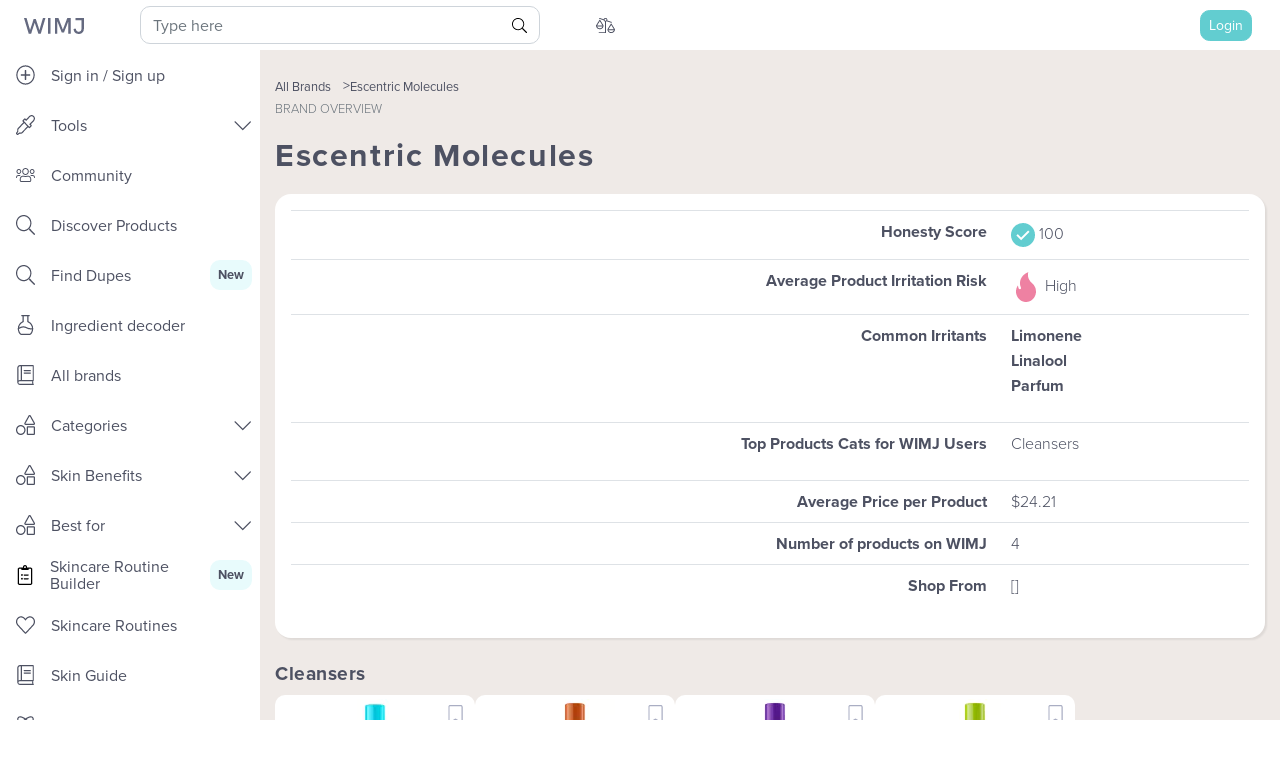

--- FILE ---
content_type: text/html; charset=utf-8
request_url: https://whatsinmyjar.com/brand/escentric-molecules
body_size: 49763
content:
<!doctype html>
<html data-n-head-ssr lang="en" data-n-head="%7B%22lang%22:%7B%22ssr%22:%22en%22%7D%7D">
  <head >
    <title>Escentric Molecules - WIMJ</title><meta data-n-head="ssr" name="p:domain_verify" content="38ad18b4771fd93ca2dd79b675eeeab8"><meta data-n-head="ssr" name="facebook-domain-verification" content="4k7bmhkc01rgej7m908ijf6m8yr42d"><meta data-n-head="ssr" charset="utf-8"><meta data-n-head="ssr" name="viewport" content="width=device-width, initial-scale=1, maximum-scale=1, shrink-to-fit=no"><meta data-n-head="ssr" data-hid="og:site_name" name="og:site_name" content="What&#x27;s in my jar"><meta data-n-head="ssr" data-hid="og:title" name="og:title" content="Escentric Molecules on What&#x27;s in my jar"><meta data-n-head="ssr" data-hid="og:description" name="og:description" content="Explore all products from Escentric Molecules on What&#x27;s in my jar!"><meta data-n-head="ssr" data-hid="description" name="description" content="Explore all products from Escentric Molecules on What&#x27;s in my jar!"><link rel="icon" type="image/x-icon" href="/favicon.ico?v=2"><link rel="preconnect" href="https://use.typekit.net"><link rel="preload" as="style" href="https://use.typekit.net/mri4zis.css"><link rel="stylesheet" href="https://use.typekit.net/mri4zis.css" media="print" onload="this.media=&#x27;all&#x27;"><link data-n-head="ssr" rel="canonical" href="https://whatsinmyjar.com/brand/escentric-molecules"><style data-vue-ssr-id="7c50f6a8:0 5f5da7db:0 6e7ee307:0 053a58b6:0 023b7e75:0 4a9f6de3:0 0b8f0b8b:0 1dac64a2:0 0111d7b2:0 0579e9fa:0 cdd139c8:0 398e5980:0 024a5b94:0 ace1079e:0 4c01182f:0 12baa0ec:0 47e52144:0 3f85629b:0 960f900e:0">.carousel-indicators{top:100%}/*!
 * Bootstrap v4.4.1 (https://getbootstrap.com/)
 * Copyright 2011-2019 The Bootstrap Authors
 * Copyright 2011-2019 Twitter, Inc.
 * Licensed under MIT (https://github.com/twbs/bootstrap/blob/master/LICENSE)
 */:root{--blue:#007bff;--indigo:#6610f2;--purple:#8290e1;--pink:#e83e8c;--red:#dc3545;--orange:#fd7e14;--yellow:#ffc107;--green:#8dce91;--teal:#20c997;--cyan:#17a2b8;--white:#fff;--gray:#6c757d;--gray-dark:#343a40;--primary:#62cdd0;--secondary:#ffb87b;--danger:#ee81a2;--action:#18a0fb;--breakpoint-xs:0;--breakpoint-md:768px;--font-family-sans-serif:-apple-system,BlinkMacSystemFont,"Segoe UI",Roboto,"Helvetica Neue",Arial,"Noto Sans","Liberation Sans",sans-serif,"Apple Color Emoji","Segoe UI Emoji","Segoe UI Symbol","Noto Color Emoji";--font-family-monospace:SFMono-Regular,Menlo,Monaco,Consolas,"Liberation Mono","Courier New",monospace}*,:after,:before{box-sizing:border-box}html{font-family:sans-serif;line-height:1.15;-webkit-text-size-adjust:100%;-webkit-tap-highlight-color:rgba(0,0,0,0)}article,aside,figcaption,figure,footer,header,hgroup,main,nav,section{display:block}body{margin:0;font-family:-apple-system,BlinkMacSystemFont,"Segoe UI",Roboto,"Helvetica Neue",Arial,"Noto Sans","Liberation Sans",sans-serif,"Apple Color Emoji","Segoe UI Emoji","Segoe UI Symbol","Noto Color Emoji";font-size:1rem;line-height:1.5;text-align:left;background-color:#fff}[tabindex="-1"]:focus:not(.focus-visible),[tabindex="-1"]:focus:not(:focus-visible){outline:0!important}hr{box-sizing:content-box;height:0;overflow:visible}h1,h2,h3,h4,h5,h6{margin-top:0;margin-bottom:.5rem}p{margin-top:0}abbr[data-original-title],abbr[title]{text-decoration:underline;-webkit-text-decoration:underline dotted;text-decoration:underline dotted;cursor:help;border-bottom:0;-webkit-text-decoration-skip-ink:none;text-decoration-skip-ink:none}address{font-style:normal;line-height:inherit}address,dl,ol,ul{margin-bottom:1rem}dl,ol,ul{margin-top:0}ol ol,ol ul,ul ol,ul ul{margin-bottom:0}dt{font-weight:700}dd{margin-bottom:.5rem;margin-left:0}blockquote{margin:0 0 1rem}b,strong{font-weight:bolder}small{font-size:80%}sub,sup{position:relative;font-size:75%;line-height:0;vertical-align:baseline}sub{bottom:-.25em}sup{top:-.5em}a{color:#4858a1;text-decoration:none;background-color:transparent}a:hover{color:#303b6c;text-decoration:underline}a:not([href]):not([class]),a:not([href]):not([class]):hover{color:inherit;text-decoration:none}code,kbd,pre,samp{font-family:SFMono-Regular,Menlo,Monaco,Consolas,"Liberation Mono","Courier New",monospace;font-size:1em}pre{margin-top:0;margin-bottom:1rem;overflow:auto;-ms-overflow-style:scrollbar}figure{margin:0 0 1rem}img{border-style:none}img,svg{vertical-align:middle}svg{overflow:hidden}table{border-collapse:collapse}caption{padding-top:.75rem;padding-bottom:.75rem;color:#6c757d;text-align:left;caption-side:bottom}th{text-align:inherit;text-align:-webkit-match-parent}label{display:inline-block;margin-bottom:.5rem}button{border-radius:0}button:focus:not(.focus-visible),button:focus:not(:focus-visible){outline:0}button,input,optgroup,select,textarea{margin:0;font-family:inherit;font-size:inherit;line-height:inherit}button,input{overflow:visible}button,select{text-transform:none}[role=button]{cursor:pointer}select{word-wrap:normal}[type=button],[type=reset],[type=submit],button{-webkit-appearance:button}[type=button]:not(:disabled),[type=reset]:not(:disabled),[type=submit]:not(:disabled),button:not(:disabled){cursor:pointer}[type=button]::-moz-focus-inner,[type=reset]::-moz-focus-inner,[type=submit]::-moz-focus-inner,button::-moz-focus-inner{padding:0;border-style:none}input[type=checkbox],input[type=radio]{box-sizing:border-box;padding:0}textarea{overflow:auto;resize:vertical}fieldset{min-width:0;padding:0;margin:0;border:0}legend{display:block;width:100%;max-width:100%;padding:0;margin-bottom:.5rem;font-size:1.5rem;line-height:inherit;color:inherit;white-space:normal}progress{vertical-align:baseline}[type=number]::-webkit-inner-spin-button,[type=number]::-webkit-outer-spin-button{height:auto}[type=search]{outline-offset:-2px;-webkit-appearance:none}[type=search]::-webkit-search-decoration{-webkit-appearance:none}::-webkit-file-upload-button{font:inherit;-webkit-appearance:button}output{display:inline-block}summary{display:list-item;cursor:pointer}template{display:none}[hidden]{display:none!important}.h1,.h2,.h3,.h4,.h5,.h6,h1,h2,h3,h4,h5,h6{margin-bottom:.5rem;font-weight:500;line-height:1.2}.h1,h1{font-size:2.5rem}.h2,h2{font-size:2rem}.h3,h3{font-size:1.75rem}.h4,h4{font-size:1.5rem}.h5,h5{font-size:1.25rem}.h6,h6{font-size:1rem}.lead{font-size:1.25rem;font-weight:300}.display-1{font-size:6rem}.display-1,.display-2{font-weight:300;line-height:1.2}.display-2{font-size:5.5rem}.display-3{font-size:4.5rem}.display-3,.display-4{font-weight:300;line-height:1.2}.display-4{font-size:3.5rem}hr{margin-top:1rem;margin-bottom:1rem;border:0;border-top:1px solid rgba(0,0,0,.1)}.small,small{font-size:80%;font-weight:400}.mark,mark{padding:.2em;background-color:#fcf8e3}.list-inline,.list-unstyled{padding-left:0;list-style:none}.list-inline-item{display:inline-block}.list-inline-item:not(:last-child){margin-right:.5rem}.initialism{font-size:90%;text-transform:uppercase}.blockquote{margin-bottom:1rem;font-size:1.25rem}.blockquote-footer{display:block;font-size:80%;color:#6c757d}.blockquote-footer:before{content:"\2014\00A0"}.img-fluid,.img-thumbnail{max-width:100%;height:auto}.img-thumbnail{padding:.25rem;background-color:#fff;border:1px solid #dee2e6;border-radius:.6rem}.figure{display:inline-block}.figure-img{margin-bottom:.5rem;line-height:1}.figure-caption{font-size:90%;color:#6c757d}code{font-size:87.5%;color:#e83e8c;word-wrap:break-word}a>code{color:inherit}kbd{padding:.2rem .4rem;font-size:87.5%;color:#fff;background-color:#212529;border-radius:.2rem}kbd kbd{padding:0;font-size:100%;font-weight:700}pre{display:block;font-size:87.5%;color:#212529}pre code{font-size:inherit;color:inherit;word-break:normal}.pre-scrollable{max-height:340px;overflow-y:scroll}.container,.container-fluid,.container-lg,.container-md,.container-sm,.container-xl{width:100%;padding-right:15px;padding-left:15px;margin-right:auto;margin-left:auto}.container,.container-md{max-width:540px}@media (min-width:768px){.container,.container-md{max-width:720px}}.container,.container-md{max-width:960px;max-width:1140px}.row{display:flex;flex-wrap:wrap;margin-right:-15px;margin-left:-15px}.no-gutters{margin-right:0;margin-left:0}.no-gutters>.col,.no-gutters>[class*=col-]{padding-right:0;padding-left:0}.col,.col-1,.col-2,.col-3,.col-4,.col-5,.col-6,.col-7,.col-8,.col-9,.col-10,.col-11,.col-12,.col-auto,.col-md,.col-md-1,.col-md-2,.col-md-3,.col-md-4,.col-md-5,.col-md-6,.col-md-7,.col-md-8,.col-md-9,.col-md-10,.col-md-11,.col-md-12,.col-md-auto{position:relative;width:100%;padding-right:15px;padding-left:15px}.col{flex-basis:0;flex-grow:1;max-width:100%}.row-cols-1>*{flex:0 0 100%;max-width:100%}.row-cols-2>*{flex:0 0 50%;max-width:50%}.row-cols-3>*{flex:0 0 33.33333%;max-width:33.33333%}.row-cols-4>*{flex:0 0 25%;max-width:25%}.row-cols-5>*{flex:0 0 20%;max-width:20%}.row-cols-6>*{flex:0 0 16.66667%;max-width:16.66667%}.col-auto{flex:0 0 auto;width:auto;max-width:100%}.col-1{flex:0 0 8.33333%;max-width:8.33333%}.col-2{flex:0 0 16.66667%;max-width:16.66667%}.col-3{flex:0 0 25%;max-width:25%}.col-4{flex:0 0 33.33333%;max-width:33.33333%}.col-5{flex:0 0 41.66667%;max-width:41.66667%}.col-6{flex:0 0 50%;max-width:50%}.col-7{flex:0 0 58.33333%;max-width:58.33333%}.col-8{flex:0 0 66.66667%;max-width:66.66667%}.col-9{flex:0 0 75%;max-width:75%}.col-10{flex:0 0 83.33333%;max-width:83.33333%}.col-11{flex:0 0 91.66667%;max-width:91.66667%}.col-12{flex:0 0 100%;max-width:100%}.order-first{order:-1}.order-last{order:13}.order-0{order:0}.order-1{order:1}.order-2{order:2}.order-3{order:3}.order-4{order:4}.order-5{order:5}.order-6{order:6}.order-7{order:7}.order-8{order:8}.order-9{order:9}.order-10{order:10}.order-11{order:11}.order-12{order:12}.offset-1{margin-left:8.33333%}.offset-2{margin-left:16.66667%}.offset-3{margin-left:25%}.offset-4{margin-left:33.33333%}.offset-5{margin-left:41.66667%}.offset-6{margin-left:50%}.offset-7{margin-left:58.33333%}.offset-8{margin-left:66.66667%}.offset-9{margin-left:75%}.offset-10{margin-left:83.33333%}.offset-11{margin-left:91.66667%}@media (min-width:768px){.col-md{flex-basis:0;flex-grow:1;max-width:100%}.row-cols-md-1>*{flex:0 0 100%;max-width:100%}.row-cols-md-2>*{flex:0 0 50%;max-width:50%}.row-cols-md-3>*{flex:0 0 33.33333%;max-width:33.33333%}.row-cols-md-4>*{flex:0 0 25%;max-width:25%}.row-cols-md-5>*{flex:0 0 20%;max-width:20%}.row-cols-md-6>*{flex:0 0 16.66667%;max-width:16.66667%}.col-md-auto{flex:0 0 auto;width:auto;max-width:100%}.col-md-1{flex:0 0 8.33333%;max-width:8.33333%}.col-md-2{flex:0 0 16.66667%;max-width:16.66667%}.col-md-3{flex:0 0 25%;max-width:25%}.col-md-4{flex:0 0 33.33333%;max-width:33.33333%}.col-md-5{flex:0 0 41.66667%;max-width:41.66667%}.col-md-6{flex:0 0 50%;max-width:50%}.col-md-7{flex:0 0 58.33333%;max-width:58.33333%}.col-md-8{flex:0 0 66.66667%;max-width:66.66667%}.col-md-9{flex:0 0 75%;max-width:75%}.col-md-10{flex:0 0 83.33333%;max-width:83.33333%}.col-md-11{flex:0 0 91.66667%;max-width:91.66667%}.col-md-12{flex:0 0 100%;max-width:100%}.order-md-first{order:-1}.order-md-last{order:13}.order-md-0{order:0}.order-md-1{order:1}.order-md-2{order:2}.order-md-3{order:3}.order-md-4{order:4}.order-md-5{order:5}.order-md-6{order:6}.order-md-7{order:7}.order-md-8{order:8}.order-md-9{order:9}.order-md-10{order:10}.order-md-11{order:11}.order-md-12{order:12}.offset-md-0{margin-left:0}.offset-md-1{margin-left:8.33333%}.offset-md-2{margin-left:16.66667%}.offset-md-3{margin-left:25%}.offset-md-4{margin-left:33.33333%}.offset-md-5{margin-left:41.66667%}.offset-md-6{margin-left:50%}.offset-md-7{margin-left:58.33333%}.offset-md-8{margin-left:66.66667%}.offset-md-9{margin-left:75%}.offset-md-10{margin-left:83.33333%}.offset-md-11{margin-left:91.66667%}}.table{width:100%;margin-bottom:1rem;color:#4d5162}.table td,.table th{padding:.75rem;vertical-align:top;border-top:1px solid #dee2e6}.table thead th{vertical-align:bottom;border-bottom:2px solid #dee2e6}.table tbody+tbody{border-top:2px solid #dee2e6}.table-sm td,.table-sm th{padding:.3rem}.table-bordered,.table-bordered td,.table-bordered th{border:1px solid #dee2e6}.table-bordered thead td,.table-bordered thead th{border-bottom-width:2px}.table-borderless tbody+tbody,.table-borderless td,.table-borderless th,.table-borderless thead th{border:0}.table-striped tbody tr:nth-of-type(odd){background-color:rgba(0,0,0,.05)}.table-hover tbody tr:hover{color:#4d5162;background-color:rgba(0,0,0,.075)}.table-primary,.table-primary>td,.table-primary>th{background-color:#d3f1f2}.table-primary tbody+tbody,.table-primary td,.table-primary th,.table-primary thead th{border-color:#ade5e7}.table-hover .table-primary:hover,.table-hover .table-primary:hover>td,.table-hover .table-primary:hover>th{background-color:#bfebec}.table-secondary,.table-secondary>td,.table-secondary>th{background-color:#ffebda}.table-secondary tbody+tbody,.table-secondary td,.table-secondary th,.table-secondary thead th{border-color:#ffdaba}.table-hover .table-secondary:hover,.table-hover .table-secondary:hover>td,.table-hover .table-secondary:hover>th{background-color:#ffddc1}.table-danger,.table-danger>td,.table-danger>th{background-color:#fadce5}.table-danger tbody+tbody,.table-danger td,.table-danger th,.table-danger thead th{border-color:#f6bdcf}.table-hover .table-danger:hover,.table-hover .table-danger:hover>td,.table-hover .table-danger:hover>th{background-color:#f7c6d4}.table-action,.table-action>td,.table-action>th{background-color:#bee4fe}.table-action tbody+tbody,.table-action td,.table-action th,.table-action thead th{border-color:#87cefd}.table-hover .table-action:hover,.table-hover .table-action:hover>td,.table-hover .table-action:hover>th{background-color:#a5dafe}.table-active,.table-active>td,.table-active>th,.table-hover .table-active:hover,.table-hover .table-active:hover>td,.table-hover .table-active:hover>th{background-color:rgba(0,0,0,.075)}.table .thead-dark th{color:#fff;background-color:#343a40;border-color:#454d55}.table .thead-light th{color:#495057;background-color:#e9ecef;border-color:#dee2e6}.table-dark{color:#fff;background-color:#343a40}.table-dark td,.table-dark th,.table-dark thead th{border-color:#454d55}.table-dark.table-bordered{border:0}.table-dark.table-striped tbody tr:nth-of-type(odd){background-color:hsla(0,0%,100%,.05)}.table-dark.table-hover tbody tr:hover{color:#fff;background-color:hsla(0,0%,100%,.075)}@media (max-width:767.98px){.table-responsive-md{display:block;width:100%;overflow-x:auto;-webkit-overflow-scrolling:touch}.table-responsive-md>.table-bordered{border:0}}.table-responsive{display:block;width:100%;overflow-x:auto;-webkit-overflow-scrolling:touch}.table-responsive>.table-bordered{border:0}.form-control{display:block;width:100%;height:calc(1.5em + .75rem + 2px);padding:.375rem .75rem;font-size:1rem;font-weight:400;line-height:1.5;color:#495057;background-color:#fff;background-clip:padding-box;border:1px solid #ced4da;border-radius:10px;transition:border-color .15s ease-in-out,box-shadow .15s ease-in-out}@media (prefers-reduced-motion:reduce){.form-control{transition:none}}.form-control::-ms-expand{background-color:transparent;border:0}.form-control:focus{color:#495057;background-color:#fff;border-color:#c4eced;outline:0;box-shadow:0 0 0 .2rem rgba(98,205,208,.25)}.form-control::-moz-placeholder{color:#6c757d;opacity:1}.form-control:-ms-input-placeholder{color:#6c757d;opacity:1}.form-control::placeholder{color:#6c757d;opacity:1}.form-control:disabled,.form-control[readonly]{background-color:#e9ecef;opacity:1}input[type=date].form-control,input[type=datetime-local].form-control,input[type=month].form-control,input[type=time].form-control{-webkit-appearance:none;-moz-appearance:none;appearance:none}select.form-control:-moz-focusring{color:transparent;text-shadow:0 0 0 #495057}select.form-control:focus::-ms-value{color:#495057;background-color:#fff}.form-control-file,.form-control-range{display:block;width:100%}.col-form-label{padding-top:calc(.375rem + 1px);padding-bottom:calc(.375rem + 1px);margin-bottom:0;font-size:inherit;line-height:1.5}.col-form-label-lg{padding-top:calc(.5rem + 1px);padding-bottom:calc(.5rem + 1px);font-size:1rem;line-height:1.5}.col-form-label-sm{padding-top:calc(.25rem + 1px);padding-bottom:calc(.25rem + 1px);font-size:.875rem;line-height:1.5}.form-control-plaintext{display:block;width:100%;padding:.375rem 0;margin-bottom:0;font-size:1rem;line-height:1.5;color:#4d5162;background-color:transparent;border:solid transparent;border-width:1px 0}.form-control-plaintext.form-control-lg,.form-control-plaintext.form-control-sm{padding-right:0;padding-left:0}.form-control-sm{height:calc(1.5em + .5rem + 2px);padding:.25rem .5rem;font-size:.875rem}.form-control-lg,.form-control-sm{line-height:1.5;border-radius:.5rem}.form-control-lg{height:calc(1.5em + 1rem + 2px);padding:.5rem 1rem;font-size:1rem}select.form-control[multiple],select.form-control[size],textarea.form-control{height:auto}.form-group{margin-bottom:1rem}.form-text{display:block;margin-top:.25rem}.form-row{display:flex;flex-wrap:wrap;margin-right:-5px;margin-left:-5px}.form-row>.col,.form-row>[class*=col-]{padding-right:5px;padding-left:5px}.form-check{position:relative;display:block;padding-left:1.25rem}.form-check-input{position:absolute;margin-top:.3rem;margin-left:-1.25rem}.form-check-input:disabled~.form-check-label,.form-check-input[disabled]~.form-check-label{color:#6c757d}.form-check-label{margin-bottom:0}.form-check-inline{display:inline-flex;align-items:center;padding-left:0;margin-right:.75rem}.form-check-inline .form-check-input{position:static;margin-top:0;margin-right:.3125rem;margin-left:0}.valid-feedback{display:none;width:100%;margin-top:.25rem;font-size:80%;color:#62cdd0}.valid-tooltip{position:absolute;top:100%;left:0;z-index:5;display:none;max-width:100%;padding:.25rem .5rem;margin-top:.1rem;font-size:.875rem;line-height:1.5;color:#212529;background-color:rgba(98,205,208,.9);border-radius:.6rem}.form-row>.col>.valid-tooltip,.form-row>[class*=col-]>.valid-tooltip{left:5px}.is-valid~.valid-feedback,.is-valid~.valid-tooltip,.was-validated :valid~.valid-feedback,.was-validated :valid~.valid-tooltip{display:block}.form-control.is-valid,.was-validated .form-control:valid{border-color:#62cdd0;padding-right:calc(1.5em + .75rem)!important;background-image:url("data:image/svg+xml;charset=utf-8,%3Csvg xmlns='http://www.w3.org/2000/svg' width='8' height='8'%3E%3Cpath fill='%2362CDD0' d='M2.3 6.73L.6 4.53c-.4-1.04.46-1.4 1.1-.8l1.1 1.4 3.4-3.8c.6-.63 1.6-.27 1.2.7l-4 4.6c-.43.5-.8.4-1.1.1z'/%3E%3C/svg%3E");background-repeat:no-repeat;background-position:right calc(.375em + .1875rem) center;background-size:calc(.75em + .375rem) calc(.75em + .375rem)}.form-control.is-valid:focus,.was-validated .form-control:valid:focus{border-color:#62cdd0;box-shadow:0 0 0 .2rem rgba(98,205,208,.25)}.was-validated select.form-control:valid,select.form-control.is-valid{padding-right:3rem!important;background-position:right 1.5rem center}.was-validated textarea.form-control:valid,textarea.form-control.is-valid{padding-right:calc(1.5em + .75rem);background-position:top calc(.375em + .1875rem) right calc(.375em + .1875rem)}.custom-select.is-valid,.was-validated .custom-select:valid{border-color:#62cdd0;padding-right:calc(.75em + 2.3125rem)!important;background:url("data:image/svg+xml;charset=utf-8,%3Csvg xmlns='http://www.w3.org/2000/svg' width='4' height='5'%3E%3Cpath fill='%23343a40' d='M2 0L0 2h4zm0 5L0 3h4z'/%3E%3C/svg%3E") right .75rem center/8px 10px no-repeat,#fff url("data:image/svg+xml;charset=utf-8,%3Csvg xmlns='http://www.w3.org/2000/svg' width='8' height='8'%3E%3Cpath fill='%2362CDD0' d='M2.3 6.73L.6 4.53c-.4-1.04.46-1.4 1.1-.8l1.1 1.4 3.4-3.8c.6-.63 1.6-.27 1.2.7l-4 4.6c-.43.5-.8.4-1.1.1z'/%3E%3C/svg%3E") center right 1.75rem/calc(.75em + .375rem) calc(.75em + .375rem) no-repeat}.custom-select.is-valid:focus,.was-validated .custom-select:valid:focus{border-color:#62cdd0;box-shadow:0 0 0 .2rem rgba(98,205,208,.25)}.form-check-input.is-valid~.form-check-label,.was-validated .form-check-input:valid~.form-check-label{color:#62cdd0}.form-check-input.is-valid~.valid-feedback,.form-check-input.is-valid~.valid-tooltip,.was-validated .form-check-input:valid~.valid-feedback,.was-validated .form-check-input:valid~.valid-tooltip{display:block}.custom-control-input.is-valid~.custom-control-label,.was-validated .custom-control-input:valid~.custom-control-label{color:#62cdd0}.custom-control-input.is-valid~.custom-control-label:before,.was-validated .custom-control-input:valid~.custom-control-label:before{border-color:#62cdd0}.custom-control-input.is-valid:checked~.custom-control-label:before,.was-validated .custom-control-input:valid:checked~.custom-control-label:before{border-color:#89dadc;background-color:#89dadc}.custom-control-input.is-valid:focus~.custom-control-label:before,.was-validated .custom-control-input:valid:focus~.custom-control-label:before{box-shadow:0 0 0 .2rem rgba(98,205,208,.25)}.custom-control-input.is-valid:focus:not(:checked)~.custom-control-label:before,.custom-file-input.is-valid~.custom-file-label,.was-validated .custom-control-input:valid:focus:not(:checked)~.custom-control-label:before,.was-validated .custom-file-input:valid~.custom-file-label{border-color:#62cdd0}.custom-file-input.is-valid:focus~.custom-file-label,.was-validated .custom-file-input:valid:focus~.custom-file-label{border-color:#62cdd0;box-shadow:0 0 0 .2rem rgba(98,205,208,.25)}.invalid-feedback{display:none;width:100%;margin-top:.25rem;font-size:80%;color:#ee81a2}.invalid-tooltip{position:absolute;top:100%;left:0;z-index:5;display:none;max-width:100%;padding:.25rem .5rem;margin-top:.1rem;font-size:.875rem;line-height:1.5;color:#212529;background-color:rgba(238,129,162,.9);border-radius:.6rem}.form-row>.col>.invalid-tooltip,.form-row>[class*=col-]>.invalid-tooltip{left:5px}.is-invalid~.invalid-feedback,.is-invalid~.invalid-tooltip,.was-validated :invalid~.invalid-feedback,.was-validated :invalid~.invalid-tooltip{display:block}.form-control.is-invalid,.was-validated .form-control:invalid{border-color:#ee81a2;padding-right:calc(1.5em + .75rem)!important;background-image:url("data:image/svg+xml;charset=utf-8,%3Csvg xmlns='http://www.w3.org/2000/svg' width='12' height='12' fill='none' stroke='%23EE81A2'%3E%3Ccircle cx='6' cy='6' r='4.5'/%3E%3Cpath stroke-linejoin='round' d='M5.8 3.6h.4L6 6.5z'/%3E%3Ccircle cx='6' cy='8.2' r='.6' fill='%23EE81A2' stroke='none'/%3E%3C/svg%3E");background-repeat:no-repeat;background-position:right calc(.375em + .1875rem) center;background-size:calc(.75em + .375rem) calc(.75em + .375rem)}.form-control.is-invalid:focus,.was-validated .form-control:invalid:focus{border-color:#ee81a2;box-shadow:0 0 0 .2rem rgba(238,129,162,.25)}.was-validated select.form-control:invalid,select.form-control.is-invalid{padding-right:3rem!important;background-position:right 1.5rem center}.was-validated textarea.form-control:invalid,textarea.form-control.is-invalid{padding-right:calc(1.5em + .75rem);background-position:top calc(.375em + .1875rem) right calc(.375em + .1875rem)}.custom-select.is-invalid,.was-validated .custom-select:invalid{border-color:#ee81a2;padding-right:calc(.75em + 2.3125rem)!important;background:url("data:image/svg+xml;charset=utf-8,%3Csvg xmlns='http://www.w3.org/2000/svg' width='4' height='5'%3E%3Cpath fill='%23343a40' d='M2 0L0 2h4zm0 5L0 3h4z'/%3E%3C/svg%3E") right .75rem center/8px 10px no-repeat,#fff url("data:image/svg+xml;charset=utf-8,%3Csvg xmlns='http://www.w3.org/2000/svg' width='12' height='12' fill='none' stroke='%23EE81A2'%3E%3Ccircle cx='6' cy='6' r='4.5'/%3E%3Cpath stroke-linejoin='round' d='M5.8 3.6h.4L6 6.5z'/%3E%3Ccircle cx='6' cy='8.2' r='.6' fill='%23EE81A2' stroke='none'/%3E%3C/svg%3E") center right 1.75rem/calc(.75em + .375rem) calc(.75em + .375rem) no-repeat}.custom-select.is-invalid:focus,.was-validated .custom-select:invalid:focus{border-color:#ee81a2;box-shadow:0 0 0 .2rem rgba(238,129,162,.25)}.form-check-input.is-invalid~.form-check-label,.was-validated .form-check-input:invalid~.form-check-label{color:#ee81a2}.form-check-input.is-invalid~.invalid-feedback,.form-check-input.is-invalid~.invalid-tooltip,.was-validated .form-check-input:invalid~.invalid-feedback,.was-validated .form-check-input:invalid~.invalid-tooltip{display:block}.custom-control-input.is-invalid~.custom-control-label,.was-validated .custom-control-input:invalid~.custom-control-label{color:#ee81a2}.custom-control-input.is-invalid~.custom-control-label:before,.was-validated .custom-control-input:invalid~.custom-control-label:before{border-color:#ee81a2}.custom-control-input.is-invalid:checked~.custom-control-label:before,.was-validated .custom-control-input:invalid:checked~.custom-control-label:before{border-color:#f4aec3;background-color:#f4aec3}.custom-control-input.is-invalid:focus~.custom-control-label:before,.was-validated .custom-control-input:invalid:focus~.custom-control-label:before{box-shadow:0 0 0 .2rem rgba(238,129,162,.25)}.custom-control-input.is-invalid:focus:not(:checked)~.custom-control-label:before,.custom-file-input.is-invalid~.custom-file-label,.was-validated .custom-control-input:invalid:focus:not(:checked)~.custom-control-label:before,.was-validated .custom-file-input:invalid~.custom-file-label{border-color:#ee81a2}.custom-file-input.is-invalid:focus~.custom-file-label,.was-validated .custom-file-input:invalid:focus~.custom-file-label{border-color:#ee81a2;box-shadow:0 0 0 .2rem rgba(238,129,162,.25)}.form-inline{display:flex;flex-flow:row wrap;align-items:center}.form-inline .form-check{width:100%}.form-inline label{justify-content:center}.form-inline .form-group,.form-inline label{display:flex;align-items:center;margin-bottom:0}.form-inline .form-group{flex:0 0 auto;flex-flow:row wrap}.form-inline .form-control{display:inline-block;width:auto;vertical-align:middle}.form-inline .form-control-plaintext{display:inline-block}.form-inline .custom-select,.form-inline .input-group{width:auto}.form-inline .form-check{display:flex;align-items:center;justify-content:center;width:auto;padding-left:0}.form-inline .form-check-input{position:relative;flex-shrink:0;margin-top:0;margin-right:.25rem;margin-left:0}.form-inline .custom-control{align-items:center;justify-content:center}.form-inline .custom-control-label{margin-bottom:0}.btn{display:inline-block;font-weight:400;color:#4d5162;text-align:center;vertical-align:middle;-webkit-user-select:none;-moz-user-select:none;-ms-user-select:none;user-select:none;background-color:transparent;border:1px solid transparent;padding:.375rem .75rem;font-size:1rem;line-height:1.5;border-radius:1rem;transition:color .15s ease-in-out,background-color .15s ease-in-out,border-color .15s ease-in-out,box-shadow .15s ease-in-out}@media (prefers-reduced-motion:reduce){.btn{transition:none}}.btn:hover{color:#4d5162;text-decoration:none}.btn.focus,.btn:focus{outline:0;box-shadow:0 0 0 .2rem rgba(98,205,208,.25)}.btn.disabled,.btn:disabled{opacity:.65}.btn:not(:disabled):not(.disabled){cursor:pointer}a.btn.disabled,fieldset:disabled a.btn{pointer-events:none}.btn-primary{color:#212529;background-color:#62cdd0;border-color:#62cdd0}.btn-primary.focus,.btn-primary:focus,.btn-primary:hover{color:#212529;background-color:#45c4c7;border-color:#3bc1c4}.btn-primary.focus,.btn-primary:focus{box-shadow:0 0 0 .2rem rgba(88,180,183,.5)}.btn-primary.disabled,.btn-primary:disabled{color:#212529;background-color:#62cdd0;border-color:#62cdd0}.btn-primary:not(:disabled):not(.disabled).active,.btn-primary:not(:disabled):not(.disabled):active,.show>.btn-primary.dropdown-toggle{color:#212529;background-color:#3bc1c4;border-color:#38b7ba}.btn-primary:not(:disabled):not(.disabled).active:focus,.btn-primary:not(:disabled):not(.disabled):active:focus,.show>.btn-primary.dropdown-toggle:focus{box-shadow:0 0 0 .2rem rgba(88,180,183,.5)}.btn-secondary{color:#212529;background-color:#ffb87b;border-color:#ffb87b}.btn-secondary.focus,.btn-secondary:focus,.btn-secondary:hover{color:#212529;background-color:#ffa355;border-color:#ff9d48}.btn-secondary.focus,.btn-secondary:focus{box-shadow:0 0 0 .2rem rgba(222,162,111,.5)}.btn-secondary.disabled,.btn-secondary:disabled{color:#212529;background-color:#ffb87b;border-color:#ffb87b}.btn-secondary:not(:disabled):not(.disabled).active,.btn-secondary:not(:disabled):not(.disabled):active,.show>.btn-secondary.dropdown-toggle{color:#212529;background-color:#ff9d48;border-color:#ff963b}.btn-secondary:not(:disabled):not(.disabled).active:focus,.btn-secondary:not(:disabled):not(.disabled):active:focus,.show>.btn-secondary.dropdown-toggle:focus{box-shadow:0 0 0 .2rem rgba(222,162,111,.5)}.btn-danger{color:#212529;background-color:#ee81a2;border-color:#ee81a2}.btn-danger.focus,.btn-danger:focus,.btn-danger:hover{color:#fff;background-color:#e95f89;border-color:#e85481}.btn-danger.focus,.btn-danger:focus{box-shadow:0 0 0 .2rem rgba(207,115,144,.5)}.btn-danger.disabled,.btn-danger:disabled{color:#212529;background-color:#ee81a2;border-color:#ee81a2}.btn-danger:not(:disabled):not(.disabled).active,.btn-danger:not(:disabled):not(.disabled):active,.show>.btn-danger.dropdown-toggle{color:#fff;background-color:#e85481;border-color:#e64979}.btn-danger:not(:disabled):not(.disabled).active:focus,.btn-danger:not(:disabled):not(.disabled):active:focus,.show>.btn-danger.dropdown-toggle:focus{box-shadow:0 0 0 .2rem rgba(207,115,144,.5)}.btn-action{color:#fff;background-color:#18a0fb;border-color:#18a0fb}.btn-action.focus,.btn-action:focus,.btn-action:hover{color:#fff;background-color:#048de9;border-color:#0485dc}.btn-action.focus,.btn-action:focus{box-shadow:0 0 0 .2rem rgba(59,174,252,.5)}.btn-action.disabled,.btn-action:disabled{color:#fff;background-color:#18a0fb;border-color:#18a0fb}.btn-action:not(:disabled):not(.disabled).active,.btn-action:not(:disabled):not(.disabled):active,.show>.btn-action.dropdown-toggle{color:#fff;background-color:#0485dc;border-color:#047ed0}.btn-action:not(:disabled):not(.disabled).active:focus,.btn-action:not(:disabled):not(.disabled):active:focus,.show>.btn-action.dropdown-toggle:focus{box-shadow:0 0 0 .2rem rgba(59,174,252,.5)}.btn-outline-primary{color:#62cdd0;border-color:#62cdd0}.btn-outline-primary:hover{color:#212529;background-color:#62cdd0;border-color:#62cdd0}.btn-outline-primary.focus,.btn-outline-primary:focus{box-shadow:0 0 0 .2rem rgba(98,205,208,.5)}.btn-outline-primary.disabled,.btn-outline-primary:disabled{color:#62cdd0;background-color:transparent}.btn-outline-primary:not(:disabled):not(.disabled).active,.btn-outline-primary:not(:disabled):not(.disabled):active,.show>.btn-outline-primary.dropdown-toggle{color:#212529;background-color:#62cdd0;border-color:#62cdd0}.btn-outline-primary:not(:disabled):not(.disabled).active:focus,.btn-outline-primary:not(:disabled):not(.disabled):active:focus,.show>.btn-outline-primary.dropdown-toggle:focus{box-shadow:0 0 0 .2rem rgba(98,205,208,.5)}.btn-outline-secondary{color:#ffb87b;border-color:#ffb87b}.btn-outline-secondary:hover{color:#212529;background-color:#ffb87b;border-color:#ffb87b}.btn-outline-secondary.focus,.btn-outline-secondary:focus{box-shadow:0 0 0 .2rem rgba(255,184,123,.5)}.btn-outline-secondary.disabled,.btn-outline-secondary:disabled{color:#ffb87b;background-color:transparent}.btn-outline-secondary:not(:disabled):not(.disabled).active,.btn-outline-secondary:not(:disabled):not(.disabled):active,.show>.btn-outline-secondary.dropdown-toggle{color:#212529;background-color:#ffb87b;border-color:#ffb87b}.btn-outline-secondary:not(:disabled):not(.disabled).active:focus,.btn-outline-secondary:not(:disabled):not(.disabled):active:focus,.show>.btn-outline-secondary.dropdown-toggle:focus{box-shadow:0 0 0 .2rem rgba(255,184,123,.5)}.btn-outline-danger{color:#ee81a2;border-color:#ee81a2}.btn-outline-danger:hover{color:#212529;background-color:#ee81a2;border-color:#ee81a2}.btn-outline-danger.focus,.btn-outline-danger:focus{box-shadow:0 0 0 .2rem rgba(238,129,162,.5)}.btn-outline-danger.disabled,.btn-outline-danger:disabled{color:#ee81a2;background-color:transparent}.btn-outline-danger:not(:disabled):not(.disabled).active,.btn-outline-danger:not(:disabled):not(.disabled):active,.show>.btn-outline-danger.dropdown-toggle{color:#212529;background-color:#ee81a2;border-color:#ee81a2}.btn-outline-danger:not(:disabled):not(.disabled).active:focus,.btn-outline-danger:not(:disabled):not(.disabled):active:focus,.show>.btn-outline-danger.dropdown-toggle:focus{box-shadow:0 0 0 .2rem rgba(238,129,162,.5)}.btn-outline-action{color:#18a0fb;border-color:#18a0fb}.btn-outline-action:hover{color:#fff;background-color:#18a0fb;border-color:#18a0fb}.btn-outline-action.focus,.btn-outline-action:focus{box-shadow:0 0 0 .2rem rgba(24,160,251,.5)}.btn-outline-action.disabled,.btn-outline-action:disabled{color:#18a0fb;background-color:transparent}.btn-outline-action:not(:disabled):not(.disabled).active,.btn-outline-action:not(:disabled):not(.disabled):active,.show>.btn-outline-action.dropdown-toggle{color:#fff;background-color:#18a0fb;border-color:#18a0fb}.btn-outline-action:not(:disabled):not(.disabled).active:focus,.btn-outline-action:not(:disabled):not(.disabled):active:focus,.show>.btn-outline-action.dropdown-toggle:focus{box-shadow:0 0 0 .2rem rgba(24,160,251,.5)}.btn-link{font-weight:400;color:#4858a1;text-decoration:none}.btn-link:hover{color:#303b6c}.btn-link.focus,.btn-link:focus,.btn-link:hover{text-decoration:underline}.btn-link.disabled,.btn-link:disabled{color:#6c757d;pointer-events:none}.btn-group-lg>.btn,.btn-lg{padding:.5rem 1rem;font-size:1rem;line-height:1.5;border-radius:.3rem}.btn-group-sm>.btn,.btn-sm{padding:.25rem .5rem;font-size:.875rem;line-height:1.5;border-radius:.2rem}.btn-block{display:block;width:100%}.btn-block+.btn-block{margin-top:.5rem}input[type=button].btn-block,input[type=reset].btn-block,input[type=submit].btn-block{width:100%}.fade{transition:opacity .15s linear}@media (prefers-reduced-motion:reduce){.fade{transition:none}}.fade:not(.show){opacity:0}.collapse:not(.show){display:none}.collapsing{position:relative;height:0;overflow:hidden;transition:height .35s ease}@media (prefers-reduced-motion:reduce){.collapsing{transition:none}}.dropdown,.dropleft,.dropright,.dropup{position:relative}.dropdown-toggle{white-space:nowrap}.dropdown-toggle:after{display:inline-block;margin-left:.255em;vertical-align:.255em;content:"";border-top:.3em solid;border-right:.3em solid transparent;border-bottom:0;border-left:.3em solid transparent}.dropdown-toggle:empty:after{margin-left:0}.dropdown-menu{position:absolute;top:100%;left:0;z-index:1000;display:none;float:left;min-width:10rem;padding:.5rem 0;margin:.125rem 0 0;font-size:1rem;color:#4d5162;text-align:left;list-style:none;background-color:#fff;background-clip:padding-box;border:1px solid rgba(0,0,0,.15);border-radius:.6rem}.dropdown-menu-left{right:auto;left:0}.dropdown-menu-right{right:0;left:auto}@media (min-width:768px){.dropdown-menu-md-left{right:auto;left:0}.dropdown-menu-md-right{right:0;left:auto}}.dropup .dropdown-menu{top:auto;bottom:100%;margin-top:0;margin-bottom:.125rem}.dropup .dropdown-toggle:after{display:inline-block;margin-left:.255em;vertical-align:.255em;content:"";border-top:0;border-right:.3em solid transparent;border-bottom:.3em solid;border-left:.3em solid transparent}.dropup .dropdown-toggle:empty:after{margin-left:0}.dropright .dropdown-menu{top:0;right:auto;left:100%;margin-top:0;margin-left:.125rem}.dropright .dropdown-toggle:after{display:inline-block;margin-left:.255em;vertical-align:.255em;content:"";border-top:.3em solid transparent;border-right:0;border-bottom:.3em solid transparent;border-left:.3em solid}.dropright .dropdown-toggle:empty:after{margin-left:0}.dropright .dropdown-toggle:after{vertical-align:0}.dropleft .dropdown-menu{top:0;right:100%;left:auto;margin-top:0;margin-right:.125rem}.dropleft .dropdown-toggle:after{display:inline-block;margin-left:.255em;vertical-align:.255em;content:"";display:none}.dropleft .dropdown-toggle:before{display:inline-block;margin-right:.255em;vertical-align:.255em;content:"";border-top:.3em solid transparent;border-right:.3em solid;border-bottom:.3em solid transparent}.dropleft .dropdown-toggle:empty:after{margin-left:0}.dropleft .dropdown-toggle:before{vertical-align:0}.dropdown-menu[x-placement^=bottom],.dropdown-menu[x-placement^=left],.dropdown-menu[x-placement^=right],.dropdown-menu[x-placement^=top]{right:auto;bottom:auto}.dropdown-divider{height:0;margin:.5rem 0;overflow:hidden;border-top:1px solid #e9ecef}.dropdown-item{display:block;width:100%;padding:.25rem 1.5rem;clear:both;font-weight:400;color:#212529;text-align:inherit;white-space:nowrap;background-color:transparent;border:0}.dropdown-item:focus,.dropdown-item:hover{color:#16181b;text-decoration:none;background-color:#e9ecef}.dropdown-item.active,.dropdown-item:active{color:#fff;text-decoration:none;background-color:#62cdd0}.dropdown-item.disabled,.dropdown-item:disabled{color:#adb5bd;pointer-events:none;background-color:transparent}.dropdown-menu.show{display:block}.dropdown-header{display:block;padding:.5rem 1.5rem;margin-bottom:0;font-size:.875rem;color:#6c757d;white-space:nowrap}.dropdown-item-text{display:block;padding:.25rem 1.5rem;color:#212529}.btn-group,.btn-group-vertical{position:relative;display:inline-flex;vertical-align:middle}.btn-group-vertical>.btn,.btn-group>.btn{position:relative;flex:1 1 auto}.btn-group-vertical>.btn.active,.btn-group-vertical>.btn:active,.btn-group-vertical>.btn:focus,.btn-group-vertical>.btn:hover,.btn-group>.btn.active,.btn-group>.btn:active,.btn-group>.btn:focus,.btn-group>.btn:hover{z-index:1}.btn-toolbar{display:flex;flex-wrap:wrap;justify-content:flex-start}.btn-toolbar .input-group{width:auto}.btn-group>.btn-group:not(:first-child),.btn-group>.btn:not(:first-child){margin-left:-1px}.btn-group>.btn-group:not(:last-child)>.btn,.btn-group>.btn:not(:last-child):not(.dropdown-toggle){border-top-right-radius:0;border-bottom-right-radius:0}.btn-group>.btn-group:not(:first-child)>.btn,.btn-group>.btn:not(:first-child){border-top-left-radius:0;border-bottom-left-radius:0}.dropdown-toggle-split{padding-right:.5625rem;padding-left:.5625rem}.dropdown-toggle-split:after,.dropright .dropdown-toggle-split:after,.dropup .dropdown-toggle-split:after{margin-left:0}.dropleft .dropdown-toggle-split:before{margin-right:0}.btn-group-sm>.btn+.dropdown-toggle-split,.btn-sm+.dropdown-toggle-split{padding-right:.375rem;padding-left:.375rem}.btn-group-lg>.btn+.dropdown-toggle-split,.btn-lg+.dropdown-toggle-split{padding-right:.75rem;padding-left:.75rem}.btn-group-vertical{flex-direction:column;align-items:flex-start;justify-content:center}.btn-group-vertical>.btn,.btn-group-vertical>.btn-group{width:100%}.btn-group-vertical>.btn-group:not(:first-child),.btn-group-vertical>.btn:not(:first-child){margin-top:-1px}.btn-group-vertical>.btn-group:not(:last-child)>.btn,.btn-group-vertical>.btn:not(:last-child):not(.dropdown-toggle){border-bottom-right-radius:0;border-bottom-left-radius:0}.btn-group-vertical>.btn-group:not(:first-child)>.btn,.btn-group-vertical>.btn:not(:first-child){border-top-left-radius:0;border-top-right-radius:0}.btn-group-toggle>.btn,.btn-group-toggle>.btn-group>.btn{margin-bottom:0}.btn-group-toggle>.btn-group>.btn input[type=checkbox],.btn-group-toggle>.btn-group>.btn input[type=radio],.btn-group-toggle>.btn input[type=checkbox],.btn-group-toggle>.btn input[type=radio]{position:absolute;clip:rect(0,0,0,0);pointer-events:none}.input-group{position:relative;display:flex;flex-wrap:wrap;align-items:stretch;width:100%}.input-group>.custom-file,.input-group>.custom-select,.input-group>.form-control,.input-group>.form-control-plaintext{position:relative;flex:1 1 auto;width:1%;min-width:0;margin-bottom:0}.input-group>.custom-file+.custom-file,.input-group>.custom-file+.custom-select,.input-group>.custom-file+.form-control,.input-group>.custom-select+.custom-file,.input-group>.custom-select+.custom-select,.input-group>.custom-select+.form-control,.input-group>.form-control+.custom-file,.input-group>.form-control+.custom-select,.input-group>.form-control+.form-control,.input-group>.form-control-plaintext+.custom-file,.input-group>.form-control-plaintext+.custom-select,.input-group>.form-control-plaintext+.form-control{margin-left:-1px}.input-group>.custom-file .custom-file-input:focus~.custom-file-label,.input-group>.custom-select:focus,.input-group>.form-control:focus{z-index:3}.input-group>.custom-file .custom-file-input:focus{z-index:4}.input-group>.custom-select:not(:first-child),.input-group>.form-control:not(:first-child){border-top-left-radius:0;border-bottom-left-radius:0}.input-group>.custom-file{display:flex;align-items:center}.input-group>.custom-file:not(:last-child) .custom-file-label,.input-group>.custom-file:not(:last-child) .custom-file-label:after{border-top-right-radius:0;border-bottom-right-radius:0}.input-group>.custom-file:not(:first-child) .custom-file-label{border-top-left-radius:0;border-bottom-left-radius:0}.input-group.has-validation>.custom-file:nth-last-child(n+3) .custom-file-label,.input-group.has-validation>.custom-file:nth-last-child(n+3) .custom-file-label:after,.input-group.has-validation>.custom-select:nth-last-child(n+3),.input-group.has-validation>.form-control:nth-last-child(n+3),.input-group:not(.has-validation)>.custom-file:not(:last-child) .custom-file-label,.input-group:not(.has-validation)>.custom-file:not(:last-child) .custom-file-label:after,.input-group:not(.has-validation)>.custom-select:not(:last-child),.input-group:not(.has-validation)>.form-control:not(:last-child){border-top-right-radius:0;border-bottom-right-radius:0}.input-group-append,.input-group-prepend{display:flex}.input-group-append .btn,.input-group-prepend .btn{position:relative;z-index:2}.input-group-append .btn:focus,.input-group-prepend .btn:focus{z-index:3}.input-group-append .btn+.btn,.input-group-append .btn+.input-group-text,.input-group-append .input-group-text+.btn,.input-group-append .input-group-text+.input-group-text,.input-group-prepend .btn+.btn,.input-group-prepend .btn+.input-group-text,.input-group-prepend .input-group-text+.btn,.input-group-prepend .input-group-text+.input-group-text{margin-left:-1px}.input-group-prepend{margin-right:-1px}.input-group-append{margin-left:-1px}.input-group-text{display:flex;align-items:center;padding:.375rem .75rem;margin-bottom:0;font-size:1rem;font-weight:400;line-height:1.5;color:#495057;text-align:center;white-space:nowrap;background-color:#e9ecef;border:1px solid #ced4da;border-radius:10px}.input-group-text input[type=checkbox],.input-group-text input[type=radio]{margin-top:0}.input-group-lg>.custom-select,.input-group-lg>.form-control:not(textarea){height:calc(1.5em + 1rem + 2px)}.input-group-lg>.custom-select,.input-group-lg>.form-control,.input-group-lg>.input-group-append>.btn,.input-group-lg>.input-group-append>.input-group-text,.input-group-lg>.input-group-prepend>.btn,.input-group-lg>.input-group-prepend>.input-group-text{padding:.5rem 1rem;font-size:1rem;line-height:1.5;border-radius:.5rem}.input-group-sm>.custom-select,.input-group-sm>.form-control:not(textarea){height:calc(1.5em + .5rem + 2px)}.input-group-sm>.custom-select,.input-group-sm>.form-control,.input-group-sm>.input-group-append>.btn,.input-group-sm>.input-group-append>.input-group-text,.input-group-sm>.input-group-prepend>.btn,.input-group-sm>.input-group-prepend>.input-group-text{padding:.25rem .5rem;font-size:.875rem;line-height:1.5;border-radius:.5rem}.input-group-lg>.custom-select,.input-group-sm>.custom-select{padding-right:1.75rem}.input-group.has-validation>.input-group-append:nth-last-child(n+3)>.btn,.input-group.has-validation>.input-group-append:nth-last-child(n+3)>.input-group-text,.input-group:not(.has-validation)>.input-group-append:not(:last-child)>.btn,.input-group:not(.has-validation)>.input-group-append:not(:last-child)>.input-group-text,.input-group>.input-group-append:last-child>.btn:not(:last-child):not(.dropdown-toggle),.input-group>.input-group-append:last-child>.input-group-text:not(:last-child),.input-group>.input-group-prepend>.btn,.input-group>.input-group-prepend>.input-group-text{border-top-right-radius:0;border-bottom-right-radius:0}.input-group>.input-group-append>.btn,.input-group>.input-group-append>.input-group-text,.input-group>.input-group-prepend:first-child>.btn:not(:first-child),.input-group>.input-group-prepend:first-child>.input-group-text:not(:first-child),.input-group>.input-group-prepend:not(:first-child)>.btn,.input-group>.input-group-prepend:not(:first-child)>.input-group-text{border-top-left-radius:0;border-bottom-left-radius:0}.custom-control{position:relative;z-index:1;display:block;min-height:1.5rem;padding-left:2rem;-webkit-print-color-adjust:exact;color-adjust:exact}.custom-control-inline{display:inline-flex;margin-right:1rem}.custom-control-input{position:absolute;left:0;z-index:-1;width:1.5rem;height:1.5rem;opacity:0}.custom-control-input:checked~.custom-control-label:before{color:#fff;border-color:#62cdd0;background-color:#62cdd0}.custom-control-input:focus~.custom-control-label:before{box-shadow:0 0 0 .2rem rgba(98,205,208,.25)}.custom-control-input:focus:not(:checked)~.custom-control-label:before{border-color:#c4eced}.custom-control-input:not(:disabled):active~.custom-control-label:before{color:#fff;background-color:#ebf9f9;border-color:#ebf9f9}.custom-control-input:disabled~.custom-control-label,.custom-control-input[disabled]~.custom-control-label{color:#6c757d}.custom-control-input:disabled~.custom-control-label:before,.custom-control-input[disabled]~.custom-control-label:before{background-color:#e9ecef}.custom-control-label{position:relative;margin-bottom:0;vertical-align:top}.custom-control-label:before{pointer-events:none;background-color:#fff;border:2px solid #62cdd0}.custom-control-label:after,.custom-control-label:before{position:absolute;top:0;left:-2rem;display:block;width:1.5rem;height:1.5rem;content:""}.custom-control-label:after{background:50%/50% 50% no-repeat}.custom-checkbox .custom-control-label:before{border-radius:50%}.custom-checkbox .custom-control-input:checked~.custom-control-label:after{background-image:url("data:image/svg+xml;charset=utf-8,%3Csvg xmlns='http://www.w3.org/2000/svg' width='8' height='8'%3E%3Cpath fill='%23fff' d='M6.564.75l-3.59 3.612-1.538-1.55L0 4.26l2.974 2.99L8 2.193z'/%3E%3C/svg%3E")}.custom-checkbox .custom-control-input:indeterminate~.custom-control-label:before{border-color:#62cdd0;background-color:#62cdd0}.custom-checkbox .custom-control-input:indeterminate~.custom-control-label:after{background-image:url("data:image/svg+xml;charset=utf-8,%3Csvg xmlns='http://www.w3.org/2000/svg' width='4' height='4'%3E%3Cpath stroke='%23fff' d='M0 2h4'/%3E%3C/svg%3E")}.custom-checkbox .custom-control-input:disabled:checked~.custom-control-label:before{background-color:rgba(98,205,208,.5)}.custom-checkbox .custom-control-input:disabled:indeterminate~.custom-control-label:before{background-color:rgba(98,205,208,.5)}.custom-radio .custom-control-label:before{border-radius:50%}.custom-radio .custom-control-input:checked~.custom-control-label:after{background-image:url("data:image/svg+xml;charset=utf-8,%3Csvg xmlns='http://www.w3.org/2000/svg' width='12' height='12' viewBox='-4 -4 8 8'%3E%3Ccircle r='3' fill='%23fff'/%3E%3C/svg%3E")}.custom-radio .custom-control-input:disabled:checked~.custom-control-label:before{background-color:rgba(98,205,208,.5)}.custom-switch{padding-left:3.125rem}.custom-switch .custom-control-label:before{left:-3.125rem;width:2.625rem;pointer-events:all;border-radius:.75rem}.custom-switch .custom-control-label:after{top:4px;left:calc(-3.125rem + 4px);width:calc(1.5rem - 8px);height:calc(1.5rem - 8px);background-color:#62cdd0;border-radius:.75rem;transition:transform .15s ease-in-out,background-color .15s ease-in-out,border-color .15s ease-in-out,box-shadow .15s ease-in-out}@media (prefers-reduced-motion:reduce){.custom-switch .custom-control-label:after{transition:none}}.custom-switch .custom-control-input:checked~.custom-control-label:after{background-color:#fff;transform:translateX(1.125rem)}.custom-switch .custom-control-input:disabled:checked~.custom-control-label:before{background-color:rgba(98,205,208,.5)}.custom-select{display:inline-block;width:100%;height:calc(1.5em + .75rem + 2px);padding:.375rem 1.75rem .375rem .75rem;font-size:1rem;font-weight:400;line-height:1.5;color:#495057;vertical-align:middle;background:#fff url("data:image/svg+xml;charset=utf-8,%3Csvg xmlns='http://www.w3.org/2000/svg' width='4' height='5'%3E%3Cpath fill='%23343a40' d='M2 0L0 2h4zm0 5L0 3h4z'/%3E%3C/svg%3E") right .75rem center/8px 10px no-repeat;border:1px solid #ced4da;border-radius:.6rem;-webkit-appearance:none;-moz-appearance:none;appearance:none}.custom-select:focus{border-color:#c4eced;outline:0;box-shadow:0 0 0 .2rem rgba(98,205,208,.25)}.custom-select:focus::-ms-value{color:#495057;background-color:#fff}.custom-select[multiple],.custom-select[size]:not([size="1"]){height:auto;padding-right:.75rem;background-image:none}.custom-select:disabled{color:#6c757d;background-color:#e9ecef}.custom-select::-ms-expand{display:none}.custom-select:-moz-focusring{color:transparent;text-shadow:0 0 0 #495057}.custom-select-sm{height:calc(1.5em + .5rem + 2px);padding-top:.25rem;padding-bottom:.25rem;padding-left:.5rem;font-size:.875rem}.custom-select-lg{height:calc(1.5em + 1rem + 2px);padding-top:.5rem;padding-bottom:.5rem;padding-left:1rem;font-size:1rem}.custom-file{display:inline-block;margin-bottom:0}.custom-file,.custom-file-input{position:relative;width:100%;height:calc(1.5em + .75rem + 2px)}.custom-file-input{z-index:2;margin:0;overflow:hidden;opacity:0}.custom-file-input:focus~.custom-file-label{border-color:#c4eced;box-shadow:0 0 0 .2rem rgba(98,205,208,.25)}.custom-file-input:disabled~.custom-file-label,.custom-file-input[disabled]~.custom-file-label{background-color:#e9ecef}.custom-file-input:lang(en)~.custom-file-label:after{content:"Browse"}.custom-file-input~.custom-file-label[data-browse]:after{content:attr(data-browse)}.custom-file-label{left:0;z-index:1;height:calc(1.5em + .75rem + 2px);overflow:hidden;font-weight:400;background-color:#fff;border:1px solid #ced4da;border-radius:10px}.custom-file-label,.custom-file-label:after{position:absolute;top:0;right:0;padding:.375rem .75rem;line-height:1.5;color:#495057}.custom-file-label:after{bottom:0;z-index:3;display:block;height:calc(1.5em + .75rem);content:"Browse";background-color:#e9ecef;border-left:inherit;border-radius:0 10px 10px 0}.custom-range{width:100%;height:1.4rem;padding:0;background-color:transparent;-webkit-appearance:none;-moz-appearance:none;appearance:none}.custom-range:focus{outline:0}.custom-range:focus::-webkit-slider-thumb{box-shadow:0 0 0 1px #fff,0 0 0 .2rem rgba(98,205,208,.25)}.custom-range:focus::-moz-range-thumb{box-shadow:0 0 0 1px #fff,0 0 0 .2rem rgba(98,205,208,.25)}.custom-range:focus::-ms-thumb{box-shadow:0 0 0 1px #fff,0 0 0 .2rem rgba(98,205,208,.25)}.custom-range::-moz-focus-outer{border:0}.custom-range::-webkit-slider-thumb{width:1rem;height:1rem;margin-top:-.25rem;background-color:#62cdd0;border:0;border-radius:1rem;-webkit-transition:background-color .15s ease-in-out,border-color .15s ease-in-out,box-shadow .15s ease-in-out;transition:background-color .15s ease-in-out,border-color .15s ease-in-out,box-shadow .15s ease-in-out;-webkit-appearance:none;appearance:none}@media (prefers-reduced-motion:reduce){.custom-range::-webkit-slider-thumb{-webkit-transition:none;transition:none}}.custom-range::-webkit-slider-thumb:active{background-color:#ebf9f9}.custom-range::-webkit-slider-runnable-track{width:100%;height:.5rem;color:transparent;cursor:pointer;background-color:#dee2e6;border-color:transparent;border-radius:1rem}.custom-range::-moz-range-thumb{width:1rem;height:1rem;background-color:#62cdd0;border:0;border-radius:1rem;-moz-transition:background-color .15s ease-in-out,border-color .15s ease-in-out,box-shadow .15s ease-in-out;transition:background-color .15s ease-in-out,border-color .15s ease-in-out,box-shadow .15s ease-in-out;-moz-appearance:none;appearance:none}@media (prefers-reduced-motion:reduce){.custom-range::-moz-range-thumb{-moz-transition:none;transition:none}}.custom-range::-moz-range-thumb:active{background-color:#ebf9f9}.custom-range::-moz-range-track{width:100%;height:.5rem;color:transparent;cursor:pointer;background-color:#dee2e6;border-color:transparent;border-radius:1rem}.custom-range::-ms-thumb{width:1rem;height:1rem;margin-top:0;margin-right:.2rem;margin-left:.2rem;background-color:#62cdd0;border:0;border-radius:1rem;-ms-transition:background-color .15s ease-in-out,border-color .15s ease-in-out,box-shadow .15s ease-in-out;transition:background-color .15s ease-in-out,border-color .15s ease-in-out,box-shadow .15s ease-in-out;appearance:none}@media (prefers-reduced-motion:reduce){.custom-range::-ms-thumb{-ms-transition:none;transition:none}}.custom-range::-ms-thumb:active{background-color:#ebf9f9}.custom-range::-ms-track{width:100%;height:.5rem;color:transparent;cursor:pointer;background-color:transparent;border-color:transparent;border-width:.5rem}.custom-range::-ms-fill-lower,.custom-range::-ms-fill-upper{background-color:#dee2e6;border-radius:1rem}.custom-range::-ms-fill-upper{margin-right:15px}.custom-range:disabled::-webkit-slider-thumb{background-color:#adb5bd}.custom-range:disabled::-webkit-slider-runnable-track{cursor:default}.custom-range:disabled::-moz-range-thumb{background-color:#adb5bd}.custom-range:disabled::-moz-range-track{cursor:default}.custom-range:disabled::-ms-thumb{background-color:#adb5bd}.custom-control-label:before,.custom-file-label,.custom-select{transition:background-color .15s ease-in-out,border-color .15s ease-in-out,box-shadow .15s ease-in-out}@media (prefers-reduced-motion:reduce){.custom-control-label:before,.custom-file-label,.custom-select{transition:none}}.nav{display:flex;flex-wrap:wrap;padding-left:0;margin-bottom:0;list-style:none}.nav-link{display:block;padding:.5rem 1rem}.nav-link:focus,.nav-link:hover{text-decoration:none}.nav-link.disabled{color:#6c757d;pointer-events:none;cursor:default}.nav-tabs{border-bottom:1px solid #dee2e6}.nav-tabs .nav-link{margin-bottom:-1px;border:1px solid transparent;border-top-left-radius:.6rem;border-top-right-radius:.6rem}.nav-tabs .nav-link:focus,.nav-tabs .nav-link:hover{border-color:#e9ecef #e9ecef #dee2e6}.nav-tabs .nav-link.disabled{color:#6c757d;background-color:transparent;border-color:transparent}.nav-tabs .nav-item.show .nav-link,.nav-tabs .nav-link.active{color:#495057;background-color:#fff;border-color:#dee2e6 #dee2e6 #fff}.nav-tabs .dropdown-menu{margin-top:-1px;border-top-left-radius:0;border-top-right-radius:0}.nav-pills .nav-link{border-radius:.6rem}.nav-pills .nav-link.active,.nav-pills .show>.nav-link{color:#fff;background-color:#62cdd0}.nav-fill .nav-item,.nav-fill>.nav-link{flex:1 1 auto;text-align:center}.nav-justified .nav-item,.nav-justified>.nav-link{flex-basis:0;flex-grow:1;text-align:center}.tab-content>.tab-pane{display:none}.tab-content>.active{display:block}.card{position:relative;display:flex;flex-direction:column;word-wrap:break-word;background-color:#fff;background-clip:border-box;border:1px solid rgba(0,0,0,.125);border-radius:1rem}.card>hr{margin-right:0;margin-left:0}.card>.list-group{border-top:inherit;border-bottom:inherit}.card>.list-group:first-child{border-top-width:0;border-top-left-radius:calc(1rem - 1px);border-top-right-radius:calc(1rem - 1px)}.card>.list-group:last-child{border-bottom-width:0;border-bottom-right-radius:calc(1rem - 1px);border-bottom-left-radius:calc(1rem - 1px)}.card>.card-header+.list-group,.card>.list-group+.card-footer{border-top:0}.card-body{flex:1 1 auto;min-height:1px;padding:1.25rem}.card-title{margin-bottom:.75rem}.card-subtitle{margin-top:-.375rem}.card-subtitle,.card-text:last-child{margin-bottom:0}.card-link:hover{text-decoration:none}.card-link+.card-link{margin-left:1.25rem}.card-header{padding:.75rem 1.25rem;margin-bottom:0;background-color:#fff;border-bottom:1px solid rgba(0,0,0,.125)}.card-header:first-child{border-radius:calc(1rem - 1px) calc(1rem - 1px) 0 0}.card-footer{padding:.75rem 1.25rem;background-color:#fff;border-top:1px solid rgba(0,0,0,.125)}.card-footer:last-child{border-radius:0 0 calc(1rem - 1px) calc(1rem - 1px)}.card-header-tabs{margin-bottom:-.75rem;border-bottom:0}.card-header-pills,.card-header-tabs{margin-right:-.625rem;margin-left:-.625rem}.card-img-overlay{position:absolute;top:0;right:0;bottom:0;left:0;padding:1.25rem;border-radius:calc(1rem - 1px)}.card-img,.card-img-bottom,.card-img-top{flex-shrink:0;width:100%}.card-img,.card-img-top{border-top-left-radius:calc(1rem - 1px);border-top-right-radius:calc(1rem - 1px)}.card-img,.card-img-bottom{border-bottom-right-radius:calc(1rem - 1px);border-bottom-left-radius:calc(1rem - 1px)}.card-deck{display:flex;flex-flow:row wrap;margin-right:-15px;margin-left:-15px}.card-deck .card{margin-bottom:15px;flex:1 0 0%;margin-right:15px;margin-bottom:0;margin-left:15px}.card-group{display:flex;flex-flow:row wrap}.card-group>.card{margin-bottom:15px;flex:1 0 0%;margin-bottom:0}.card-group>.card+.card{margin-left:0;border-left:0}.card-group>.card:not(:last-child){border-top-right-radius:0;border-bottom-right-radius:0}.card-group>.card:not(:last-child) .card-header,.card-group>.card:not(:last-child) .card-img-top{border-top-right-radius:0}.card-group>.card:not(:last-child) .card-footer,.card-group>.card:not(:last-child) .card-img-bottom{border-bottom-right-radius:0}.card-group>.card:not(:first-child){border-top-left-radius:0;border-bottom-left-radius:0}.card-group>.card:not(:first-child) .card-header,.card-group>.card:not(:first-child) .card-img-top{border-top-left-radius:0}.card-group>.card:not(:first-child) .card-footer,.card-group>.card:not(:first-child) .card-img-bottom{border-bottom-left-radius:0}.card-columns{-moz-column-count:3;column-count:3;grid-column-gap:1.25rem;-moz-column-gap:1.25rem;column-gap:1.25rem;orphans:1;widows:1}.card-columns .card{margin-bottom:.75rem;display:inline-block;width:100%}.accordion{overflow-anchor:none}.accordion>.card{overflow:hidden}.accordion>.card:not(:last-of-type){border-bottom:0;border-bottom-right-radius:0;border-bottom-left-radius:0}.accordion>.card:not(:first-of-type){border-top-left-radius:0;border-top-right-radius:0}.accordion>.card>.card-header{border-radius:0;margin-bottom:-1px}.pagination{display:flex;padding-left:0;list-style:none;border-radius:.6rem}.page-link{position:relative;display:block;padding:.5rem .75rem;margin-left:-1px;line-height:1.25;color:#4858a1;background-color:#fff;border:1px solid #dee2e6}.page-link:hover{z-index:2;color:#303b6c;text-decoration:none;background-color:#e9ecef;border-color:#dee2e6}.page-link:focus{z-index:3;outline:0;box-shadow:0 0 0 .2rem rgba(98,205,208,.25)}.page-item:first-child .page-link{margin-left:0;border-top-left-radius:.6rem;border-bottom-left-radius:.6rem}.page-item:last-child .page-link{border-top-right-radius:.6rem;border-bottom-right-radius:.6rem}.page-item.active .page-link{z-index:3;color:#fff;background-color:#62cdd0;border-color:#62cdd0}.page-item.disabled .page-link{color:#6c757d;pointer-events:none;cursor:auto;background-color:#fff;border-color:#dee2e6}.pagination-lg .page-link{padding:.75rem 1.5rem;font-size:1rem;line-height:1.5}.pagination-lg .page-item:first-child .page-link{border-top-left-radius:.3rem;border-bottom-left-radius:.3rem}.pagination-lg .page-item:last-child .page-link{border-top-right-radius:.3rem;border-bottom-right-radius:.3rem}.pagination-sm .page-link{padding:.25rem .5rem;font-size:.875rem;line-height:1.5}.pagination-sm .page-item:first-child .page-link{border-top-left-radius:.2rem;border-bottom-left-radius:.2rem}.pagination-sm .page-item:last-child .page-link{border-top-right-radius:.2rem;border-bottom-right-radius:.2rem}.alert{position:relative;padding:.75rem 1.25rem;margin-bottom:1rem;border:1px solid transparent;border-radius:.6rem}.alert-heading{color:inherit}.alert-link{font-weight:700}.alert-dismissible{padding-right:4rem}.alert-dismissible .close{position:absolute;top:0;right:0;z-index:2;padding:.75rem 1.25rem;color:inherit}.alert-primary{color:#336b6c;background-color:#e0f5f6;border-color:#d3f1f2}.alert-primary hr{border-top-color:#bfebec}.alert-primary .alert-link{color:#234949}.alert-secondary{color:#856040;background-color:#fff1e5;border-color:#ffebda}.alert-secondary hr{border-top-color:#ffddc1}.alert-secondary .alert-link{color:#63472f}.alert-danger{color:#7c4354;background-color:#fce6ec;border-color:#fadce5}.alert-danger hr{border-top-color:#f7c6d4}.alert-danger .alert-link{color:#5b313e}.alert-action{color:#0c5383;background-color:#d1ecfe;border-color:#bee4fe}.alert-action hr{border-top-color:#a5dafe}.alert-action .alert-link{color:#083554}@-webkit-keyframes progress-bar-stripes{0%{background-position:1rem 0}to{background-position:0 0}}@keyframes progress-bar-stripes{0%{background-position:1rem 0}to{background-position:0 0}}.progress{height:1rem;line-height:0;font-size:.75rem;background-color:#e9ecef;border-radius:.6rem}.progress,.progress-bar{display:flex;overflow:hidden}.progress-bar{flex-direction:column;justify-content:center;color:#fff;text-align:center;white-space:nowrap;background-color:#62cdd0;transition:width .6s ease}@media (prefers-reduced-motion:reduce){.progress-bar{transition:none}}.progress-bar-striped{background-image:linear-gradient(45deg,hsla(0,0%,100%,.15) 25%,transparent 0,transparent 50%,hsla(0,0%,100%,.15) 0,hsla(0,0%,100%,.15) 75%,transparent 0,transparent);background-size:1rem 1rem}.progress-bar-animated{-webkit-animation:progress-bar-stripes 1s linear infinite;animation:progress-bar-stripes 1s linear infinite}@media (prefers-reduced-motion:reduce){.progress-bar-animated{-webkit-animation:none;animation:none}}.media{display:flex;align-items:flex-start}.media-body{flex:1}.list-group{display:flex;flex-direction:column;padding-left:0;margin-bottom:0;border-radius:.6rem}.list-group-item-action{width:100%;color:#495057;text-align:inherit}.list-group-item-action:focus,.list-group-item-action:hover{z-index:1;color:#495057;text-decoration:none;background-color:#f8f9fa}.list-group-item-action:active{color:#4d5162;background-color:#e9ecef}.list-group-item{position:relative;display:block;padding:.75rem 1.25rem;background-color:#fff;border:1px solid rgba(0,0,0,.125)}.list-group-item:first-child{border-top-left-radius:inherit;border-top-right-radius:inherit}.list-group-item:last-child{border-bottom-right-radius:inherit;border-bottom-left-radius:inherit}.list-group-item.disabled,.list-group-item:disabled{color:#6c757d;pointer-events:none;background-color:#fff}.list-group-item.active{z-index:2;color:#fff;background-color:#62cdd0;border-color:#62cdd0}.list-group-item+.list-group-item{border-top-width:0}.list-group-item+.list-group-item.active{margin-top:-1px;border-top-width:1px}.list-group-horizontal{flex-direction:row}.list-group-horizontal>.list-group-item:first-child{border-bottom-left-radius:.6rem;border-top-right-radius:0}.list-group-horizontal>.list-group-item:last-child{border-top-right-radius:.6rem;border-bottom-left-radius:0}.list-group-horizontal>.list-group-item.active{margin-top:0}.list-group-horizontal>.list-group-item+.list-group-item{border-top-width:1px;border-left-width:0}.list-group-horizontal>.list-group-item+.list-group-item.active{margin-left:-1px;border-left-width:1px}@media (min-width:768px){.list-group-horizontal-md{flex-direction:row}.list-group-horizontal-md>.list-group-item:first-child{border-bottom-left-radius:.6rem;border-top-right-radius:0}.list-group-horizontal-md>.list-group-item:last-child{border-top-right-radius:.6rem;border-bottom-left-radius:0}.list-group-horizontal-md>.list-group-item.active{margin-top:0}.list-group-horizontal-md>.list-group-item+.list-group-item{border-top-width:1px;border-left-width:0}.list-group-horizontal-md>.list-group-item+.list-group-item.active{margin-left:-1px;border-left-width:1px}}.list-group-flush{border-radius:0}.list-group-flush>.list-group-item{border-width:0 0 1px}.list-group-flush>.list-group-item:last-child{border-bottom-width:0}.list-group-item-primary{color:#336b6c;background-color:#d3f1f2}.list-group-item-primary.list-group-item-action:focus,.list-group-item-primary.list-group-item-action:hover{color:#336b6c;background-color:#bfebec}.list-group-item-primary.list-group-item-action.active{color:#fff;background-color:#336b6c;border-color:#336b6c}.list-group-item-secondary{color:#856040;background-color:#ffebda}.list-group-item-secondary.list-group-item-action:focus,.list-group-item-secondary.list-group-item-action:hover{color:#856040;background-color:#ffddc1}.list-group-item-secondary.list-group-item-action.active{color:#fff;background-color:#856040;border-color:#856040}.list-group-item-danger{color:#7c4354;background-color:#fadce5}.list-group-item-danger.list-group-item-action:focus,.list-group-item-danger.list-group-item-action:hover{color:#7c4354;background-color:#f7c6d4}.list-group-item-danger.list-group-item-action.active{color:#fff;background-color:#7c4354;border-color:#7c4354}.list-group-item-action{color:#0c5383;background-color:#bee4fe}.list-group-item-action.list-group-item-action:focus,.list-group-item-action.list-group-item-action:hover{color:#0c5383;background-color:#a5dafe}.list-group-item-action.list-group-item-action.active{color:#fff;background-color:#0c5383;border-color:#0c5383}.close{float:right;font-size:1.5rem;font-weight:700;line-height:1;color:#000;text-shadow:0 1px 0 #fff;opacity:.5}.close:hover{color:#000;text-decoration:none}.close:not(:disabled):not(.disabled):focus,.close:not(:disabled):not(.disabled):hover{opacity:.75}button.close{padding:0;background-color:transparent;border:0}a.close.disabled{pointer-events:none}.modal-open{overflow:hidden}.modal-open .modal{overflow-x:hidden;overflow-y:auto}.modal{position:fixed;top:0;left:0;z-index:1050;display:none;width:100%;height:100%;overflow:hidden;outline:0}.modal-dialog{position:relative;width:auto;margin:.5rem;pointer-events:none}.modal.fade .modal-dialog{transition:transform .3s ease-out;transform:translateY(-50px)}@media (prefers-reduced-motion:reduce){.modal.fade .modal-dialog{transition:none}}.modal.show .modal-dialog{transform:none}.modal.modal-static .modal-dialog{transform:scale(1.02)}.modal-dialog-scrollable{display:flex;max-height:calc(100% - 1rem)}.modal-dialog-scrollable .modal-content{max-height:calc(100vh - 1rem);overflow:hidden}.modal-dialog-scrollable .modal-footer,.modal-dialog-scrollable .modal-header{flex-shrink:0}.modal-dialog-scrollable .modal-body{overflow-y:auto}.modal-dialog-centered{display:flex;align-items:center;min-height:calc(100% - 1rem)}.modal-dialog-centered:before{display:block;height:calc(100vh - 1rem);content:""}.modal-dialog-centered.modal-dialog-scrollable{flex-direction:column;justify-content:center;height:100%}.modal-dialog-centered.modal-dialog-scrollable .modal-content{max-height:none}.modal-dialog-centered.modal-dialog-scrollable:before{content:none}.modal-content{position:relative;display:flex;flex-direction:column;width:100%;pointer-events:auto;background-color:#fff;background-clip:padding-box;border:1px solid rgba(0,0,0,.2);border-radius:.3rem;outline:0}.modal-backdrop{position:fixed;top:0;left:0;z-index:1040;width:100vw;height:100vh;background-color:#000}.modal-backdrop.fade{opacity:0}.modal-backdrop.show{opacity:.5}.modal-header{display:flex;align-items:flex-start;justify-content:space-between;padding:1rem;border-bottom:0 solid #dee2e6;border-top-left-radius:calc(.3rem - 1px);border-top-right-radius:calc(.3rem - 1px)}.modal-header .close{padding:1rem;margin:-1rem -1rem -1rem auto}.modal-title{margin-bottom:0;line-height:1.5}.modal-body{position:relative;flex:1 1 auto;padding:1rem}.modal-footer{display:flex;flex-wrap:wrap;align-items:center;justify-content:flex-end;padding:.75rem;border-top:0 solid #dee2e6;border-bottom-right-radius:calc(.3rem - 1px);border-bottom-left-radius:calc(.3rem - 1px)}.modal-footer>*{margin:.25rem}.modal-scrollbar-measure{position:absolute;top:-9999px;width:50px;height:50px;overflow:scroll}.modal-dialog{max-width:500px;margin:1.75rem auto}.modal-dialog-scrollable{max-height:calc(100% - 3.5rem)}.modal-dialog-scrollable .modal-content{max-height:calc(100vh - 3.5rem)}.modal-dialog-centered{min-height:calc(100% - 3.5rem)}.modal-dialog-centered:before{height:calc(100vh - 3.5rem);height:-webkit-min-content;height:-moz-min-content;height:min-content}.modal-sm{max-width:300px}.modal-lg,.modal-xl{max-width:800px}.modal-xl{max-width:1140px}[dir=ltr] .tooltip{text-align:left}[dir=rtl] .tooltip{text-align:right}.tooltip{position:absolute;z-index:1070;display:block;margin:0;font-family:-apple-system,BlinkMacSystemFont,"Segoe UI",Roboto,"Helvetica Neue",Arial,"Noto Sans","Liberation Sans",sans-serif,"Apple Color Emoji","Segoe UI Emoji","Segoe UI Symbol","Noto Color Emoji";font-style:normal;font-weight:400;line-height:1.5;text-align:left;text-decoration:none;text-shadow:none;text-transform:none;letter-spacing:normal;word-break:normal;word-spacing:normal;white-space:normal;line-break:auto;font-size:.875rem;word-wrap:break-word;opacity:0}.tooltip.show{opacity:.9}.tooltip .arrow{position:absolute;display:block;width:.8rem;height:.4rem}.tooltip .arrow:before{position:absolute;content:"";border-color:transparent;border-style:solid}.bs-tooltip-auto[x-placement^=top],.bs-tooltip-top{padding:.4rem 0}.bs-tooltip-auto[x-placement^=top] .arrow,.bs-tooltip-top .arrow{bottom:0}.bs-tooltip-auto[x-placement^=top] .arrow:before,.bs-tooltip-top .arrow:before{top:0;border-width:.4rem .4rem 0;border-top-color:#000}.bs-tooltip-auto[x-placement^=right],.bs-tooltip-right{padding:0 .4rem}.bs-tooltip-auto[x-placement^=right] .arrow,.bs-tooltip-right .arrow{left:0;width:.4rem;height:.8rem}.bs-tooltip-auto[x-placement^=right] .arrow:before,.bs-tooltip-right .arrow:before{right:0;border-width:.4rem .4rem .4rem 0;border-right-color:#000}.bs-tooltip-auto[x-placement^=bottom],.bs-tooltip-bottom{padding:.4rem 0}.bs-tooltip-auto[x-placement^=bottom] .arrow,.bs-tooltip-bottom .arrow{top:0}.bs-tooltip-auto[x-placement^=bottom] .arrow:before,.bs-tooltip-bottom .arrow:before{bottom:0;border-width:0 .4rem .4rem;border-bottom-color:#000}.bs-tooltip-auto[x-placement^=left],.bs-tooltip-left{padding:0 .4rem}.bs-tooltip-auto[x-placement^=left] .arrow,.bs-tooltip-left .arrow{right:0;width:.4rem;height:.8rem}.bs-tooltip-auto[x-placement^=left] .arrow:before,.bs-tooltip-left .arrow:before{left:0;border-width:.4rem 0 .4rem .4rem;border-left-color:#000}.tooltip-inner{max-width:200px;padding:.25rem .5rem;color:#fff;text-align:center;background-color:#000;border-radius:.6rem}.carousel{position:relative}.carousel.pointer-event{touch-action:pan-y}.carousel-inner{position:relative;width:100%;overflow:hidden}.carousel-inner:after{display:block;clear:both;content:""}.carousel-item{position:relative;display:none;float:left;width:100%;margin-right:-100%;-webkit-backface-visibility:hidden;backface-visibility:hidden;transition:transform .6s ease-in-out}@media (prefers-reduced-motion:reduce){.carousel-item{transition:none}}.carousel-item-next,.carousel-item-prev,.carousel-item.active{display:block}.active.carousel-item-right,.carousel-item-next:not(.carousel-item-left){transform:translateX(100%)}.active.carousel-item-left,.carousel-item-prev:not(.carousel-item-right){transform:translateX(-100%)}.carousel-fade .carousel-item{opacity:0;transition-property:opacity;transform:none}.carousel-fade .carousel-item-next.carousel-item-left,.carousel-fade .carousel-item-prev.carousel-item-right,.carousel-fade .carousel-item.active{z-index:1;opacity:1}.carousel-fade .active.carousel-item-left,.carousel-fade .active.carousel-item-right{z-index:0;opacity:0;transition:opacity 0s .6s}@media (prefers-reduced-motion:reduce){.carousel-fade .active.carousel-item-left,.carousel-fade .active.carousel-item-right{transition:none}}.carousel-control-next,.carousel-control-prev{position:absolute;top:0;bottom:0;z-index:1;display:flex;align-items:center;justify-content:center;width:15%;padding:0;color:#fff;text-align:center;background:none;border:0;opacity:.5;transition:opacity .15s ease}@media (prefers-reduced-motion:reduce){.carousel-control-next,.carousel-control-prev{transition:none}}.carousel-control-next:focus,.carousel-control-next:hover,.carousel-control-prev:focus,.carousel-control-prev:hover{color:#fff;text-decoration:none;outline:0;opacity:.9}.carousel-control-prev{left:0}.carousel-control-next{right:0}.carousel-control-next-icon,.carousel-control-prev-icon{display:inline-block;width:20px;height:20px;background:50%/100% 100% no-repeat}.carousel-control-prev-icon{background-image:url("data:image/svg+xml;charset=utf-8,%3Csvg xmlns='http://www.w3.org/2000/svg' fill='%23fff' width='8' height='8'%3E%3Cpath d='M5.25 0l-4 4 4 4 1.5-1.5L4.25 4l2.5-2.5L5.25 0z'/%3E%3C/svg%3E")}.carousel-control-next-icon{background-image:url("data:image/svg+xml;charset=utf-8,%3Csvg xmlns='http://www.w3.org/2000/svg' fill='%23fff' width='8' height='8'%3E%3Cpath d='M2.75 0l-1.5 1.5L3.75 4l-2.5 2.5L2.75 8l4-4-4-4z'/%3E%3C/svg%3E")}.carousel-indicators{position:absolute;right:0;bottom:0;left:0;z-index:15;display:flex;justify-content:center;padding-left:0;margin-right:15%;margin-left:15%;list-style:none}.carousel-indicators li{box-sizing:content-box;flex:0 1 auto;width:5px;height:5px;margin-right:3px;margin-left:3px;text-indent:-999px;cursor:pointer;background-color:#000;background-clip:padding-box;border-top:10px solid transparent;border-bottom:10px solid transparent;opacity:.5;transition:opacity .6s ease}@media (prefers-reduced-motion:reduce){.carousel-indicators li{transition:none}}.carousel-indicators .active{opacity:1}.carousel-caption{position:absolute;right:15%;bottom:20px;left:15%;z-index:10;padding-top:20px;padding-bottom:20px;color:#fff;text-align:center}@-webkit-keyframes spinner-border{to{transform:rotate(1turn)}}@keyframes spinner-border{to{transform:rotate(1turn)}}.spinner-border{display:inline-block;width:2rem;height:2rem;vertical-align:-.125em;border:.25em solid;border-right:.25em solid transparent;border-radius:50%;-webkit-animation:spinner-border .75s linear infinite;animation:spinner-border .75s linear infinite}.spinner-border-sm{width:1rem;height:1rem;border-width:.2em}@-webkit-keyframes spinner-grow{0%{transform:scale(0)}50%{opacity:1;transform:none}}@keyframes spinner-grow{0%{transform:scale(0)}50%{opacity:1;transform:none}}.spinner-grow{display:inline-block;width:2rem;height:2rem;vertical-align:-.125em;background-color:currentColor;border-radius:50%;opacity:0;-webkit-animation:spinner-grow .75s linear infinite;animation:spinner-grow .75s linear infinite}.spinner-grow-sm{width:1rem;height:1rem}@media (prefers-reduced-motion:reduce){.spinner-border,.spinner-grow{-webkit-animation-duration:1.5s;animation-duration:1.5s}}.align-baseline{vertical-align:baseline!important}.align-top{vertical-align:top!important}.align-middle{vertical-align:middle!important}.align-bottom{vertical-align:bottom!important}.align-text-bottom{vertical-align:text-bottom!important}.align-text-top{vertical-align:text-top!important}.bg-primary{background-color:#62cdd0!important}a.bg-primary:focus,a.bg-primary:hover,button.bg-primary:focus,button.bg-primary:hover{background-color:#3bc1c4!important}.bg-secondary{background-color:#ffb87b!important}a.bg-secondary:focus,a.bg-secondary:hover,button.bg-secondary:focus,button.bg-secondary:hover{background-color:#ff9d48!important}.bg-danger{background-color:#ee81a2!important}a.bg-danger:focus,a.bg-danger:hover,button.bg-danger:focus,button.bg-danger:hover{background-color:#e85481!important}.bg-action{background-color:#18a0fb!important}a.bg-action:focus,a.bg-action:hover,button.bg-action:focus,button.bg-action:hover{background-color:#0485dc!important}.bg-white{background-color:#fff!important}.bg-transparent{background-color:transparent!important}.border{border:1px solid #dee2e6!important}.border-top{border-top:1px solid #dee2e6!important}.border-right{border-right:1px solid #dee2e6!important}.border-bottom{border-bottom:1px solid #dee2e6!important}.border-left{border-left:1px solid #dee2e6!important}.border-0{border:0!important}.border-top-0{border-top:0!important}.border-right-0{border-right:0!important}.border-bottom-0{border-bottom:0!important}.border-left-0{border-left:0!important}.border-primary{border-color:#62cdd0!important}.border-secondary{border-color:#ffb87b!important}.border-danger{border-color:#ee81a2!important}.border-action{border-color:#18a0fb!important}.border-white{border-color:#fff!important}.rounded-sm{border-radius:.2rem!important}.rounded{border-radius:.6rem!important}.rounded-top{border-top-left-radius:.6rem!important}.rounded-right,.rounded-top{border-top-right-radius:.6rem!important}.rounded-bottom,.rounded-right{border-bottom-right-radius:.6rem!important}.rounded-bottom,.rounded-left{border-bottom-left-radius:.6rem!important}.rounded-left{border-top-left-radius:.6rem!important}.rounded-lg{border-radius:.3rem!important}.rounded-circle{border-radius:50%!important}.rounded-pill{border-radius:50rem!important}.rounded-0{border-radius:0!important}.clearfix:after{display:block;clear:both;content:""}.d-none{display:none!important}.d-inline{display:inline!important}.d-inline-block{display:inline-block!important}.d-block{display:block!important}.d-table{display:table!important}.d-table-row{display:table-row!important}.d-table-cell{display:table-cell!important}.d-flex{display:flex!important}.d-inline-flex{display:inline-flex!important}@media (min-width:768px){.d-md-none{display:none!important}.d-md-inline{display:inline!important}.d-md-inline-block{display:inline-block!important}.d-md-block{display:block!important}.d-md-table{display:table!important}.d-md-table-row{display:table-row!important}.d-md-table-cell{display:table-cell!important}.d-md-flex{display:flex!important}.d-md-inline-flex{display:inline-flex!important}}@media print{.d-print-none{display:none!important}.d-print-inline{display:inline!important}.d-print-inline-block{display:inline-block!important}.d-print-block{display:block!important}.d-print-table{display:table!important}.d-print-table-row{display:table-row!important}.d-print-table-cell{display:table-cell!important}.d-print-flex{display:flex!important}.d-print-inline-flex{display:inline-flex!important}}.embed-responsive{position:relative;display:block;width:100%;padding:0;overflow:hidden}.embed-responsive:before{display:block;content:""}.embed-responsive .embed-responsive-item,.embed-responsive embed,.embed-responsive iframe,.embed-responsive object,.embed-responsive video{position:absolute;top:0;bottom:0;left:0;width:100%;height:100%;border:0}.embed-responsive-21by9:before{padding-top:42.85714%}.embed-responsive-16by9:before{padding-top:56.25%}.embed-responsive-4by3:before{padding-top:75%}.embed-responsive-1by1:before{padding-top:100%}.flex-row{flex-direction:row!important}.flex-column{flex-direction:column!important}.flex-row-reverse{flex-direction:row-reverse!important}.flex-column-reverse{flex-direction:column-reverse!important}.flex-wrap{flex-wrap:wrap!important}.flex-nowrap{flex-wrap:nowrap!important}.flex-wrap-reverse{flex-wrap:wrap-reverse!important}.flex-fill{flex:1 1 auto!important}.flex-grow-0{flex-grow:0!important}.flex-grow-1{flex-grow:1!important}.flex-shrink-0{flex-shrink:0!important}.flex-shrink-1{flex-shrink:1!important}.justify-content-start{justify-content:flex-start!important}.justify-content-end{justify-content:flex-end!important}.justify-content-center{justify-content:center!important}.justify-content-between{justify-content:space-between!important}.justify-content-around{justify-content:space-around!important}.align-items-start{align-items:flex-start!important}.align-items-end{align-items:flex-end!important}.align-items-center{align-items:center!important}.align-items-baseline{align-items:baseline!important}.align-items-stretch{align-items:stretch!important}.align-content-start{align-content:flex-start!important}.align-content-end{align-content:flex-end!important}.align-content-center{align-content:center!important}.align-content-between{align-content:space-between!important}.align-content-around{align-content:space-around!important}.align-content-stretch{align-content:stretch!important}.align-self-auto{align-self:auto!important}.align-self-start{align-self:flex-start!important}.align-self-end{align-self:flex-end!important}.align-self-center{align-self:center!important}.align-self-baseline{align-self:baseline!important}.align-self-stretch{align-self:stretch!important}@media (min-width:768px){.flex-md-row{flex-direction:row!important}.flex-md-column{flex-direction:column!important}.flex-md-row-reverse{flex-direction:row-reverse!important}.flex-md-column-reverse{flex-direction:column-reverse!important}.flex-md-wrap{flex-wrap:wrap!important}.flex-md-nowrap{flex-wrap:nowrap!important}.flex-md-wrap-reverse{flex-wrap:wrap-reverse!important}.flex-md-fill{flex:1 1 auto!important}.flex-md-grow-0{flex-grow:0!important}.flex-md-grow-1{flex-grow:1!important}.flex-md-shrink-0{flex-shrink:0!important}.flex-md-shrink-1{flex-shrink:1!important}.justify-content-md-start{justify-content:flex-start!important}.justify-content-md-end{justify-content:flex-end!important}.justify-content-md-center{justify-content:center!important}.justify-content-md-between{justify-content:space-between!important}.justify-content-md-around{justify-content:space-around!important}.align-items-md-start{align-items:flex-start!important}.align-items-md-end{align-items:flex-end!important}.align-items-md-center{align-items:center!important}.align-items-md-baseline{align-items:baseline!important}.align-items-md-stretch{align-items:stretch!important}.align-content-md-start{align-content:flex-start!important}.align-content-md-end{align-content:flex-end!important}.align-content-md-center{align-content:center!important}.align-content-md-between{align-content:space-between!important}.align-content-md-around{align-content:space-around!important}.align-content-md-stretch{align-content:stretch!important}.align-self-md-auto{align-self:auto!important}.align-self-md-start{align-self:flex-start!important}.align-self-md-end{align-self:flex-end!important}.align-self-md-center{align-self:center!important}.align-self-md-baseline{align-self:baseline!important}.align-self-md-stretch{align-self:stretch!important}}.float-left{float:left!important}.float-right{float:right!important}.float-none{float:none!important}@media (min-width:768px){.float-md-left{float:left!important}.float-md-right{float:right!important}.float-md-none{float:none!important}}.user-select-all{-webkit-user-select:all!important;-moz-user-select:all!important;-ms-user-select:all!important;user-select:all!important}.user-select-auto{-webkit-user-select:auto!important;-moz-user-select:auto!important;-ms-user-select:auto!important;user-select:auto!important}.user-select-none{-webkit-user-select:none!important;-moz-user-select:none!important;-ms-user-select:none!important;user-select:none!important}.overflow-auto{overflow:auto!important}.overflow-hidden{overflow:hidden!important}.position-static{position:static!important}.position-relative{position:relative!important}.position-absolute{position:absolute!important}.position-fixed{position:fixed!important}.position-sticky{position:-webkit-sticky!important;position:sticky!important}.fixed-top{top:0}.fixed-bottom,.fixed-top{position:fixed;right:0;left:0;z-index:1030}.fixed-bottom{bottom:0}@supports ((position:-webkit-sticky) or (position:sticky)){.sticky-top{position:-webkit-sticky;position:sticky;top:0;z-index:1020}}.sr-only{position:absolute;width:1px;height:1px;padding:0;margin:-1px;overflow:hidden;clip:rect(0,0,0,0);white-space:nowrap;border:0}.sr-only-focusable:active,.sr-only-focusable:focus{position:static;width:auto;height:auto;overflow:visible;clip:auto;white-space:normal}.shadow-sm{box-shadow:0 .125rem .25rem rgba(0,0,0,.075)!important}.shadow{box-shadow:0 .5rem 1rem rgba(0,0,0,.15)!important}.shadow-lg{box-shadow:0 1rem 3rem rgba(0,0,0,.175)!important}.shadow-none{box-shadow:none!important}.w-25{width:25%!important}.w-50{width:50%!important}.w-75{width:75%!important}.w-100{width:100%!important}.w-auto{width:auto!important}.h-25{height:25%!important}.h-50{height:50%!important}.h-75{height:75%!important}.h-100{height:100%!important}.h-auto{height:auto!important}.mw-100{max-width:100%!important}.mh-100{max-height:100%!important}.min-vw-100{min-width:100vw!important}.min-vh-100{min-height:100vh!important}.vw-100{width:100vw!important}.vh-100{height:100vh!important}.m-0{margin:0!important}.mt-0,.my-0{margin-top:0!important}.mr-0,.mx-0{margin-right:0!important}.mb-0,.my-0{margin-bottom:0!important}.ml-0,.mx-0{margin-left:0!important}.m-1{margin:.25rem!important}.mt-1,.my-1{margin-top:.25rem!important}.mr-1,.mx-1{margin-right:.25rem!important}.mb-1,.my-1{margin-bottom:.25rem!important}.ml-1,.mx-1{margin-left:.25rem!important}.m-2{margin:.5rem!important}.mt-2,.my-2{margin-top:.5rem!important}.mr-2,.mx-2{margin-right:.5rem!important}.mb-2,.my-2{margin-bottom:.5rem!important}.ml-2,.mx-2{margin-left:.5rem!important}.m-3{margin:1rem!important}.mt-3,.my-3{margin-top:1rem!important}.mr-3,.mx-3{margin-right:1rem!important}.mb-3,.my-3{margin-bottom:1rem!important}.ml-3,.mx-3{margin-left:1rem!important}.m-4{margin:1.5rem!important}.mt-4,.my-4{margin-top:1.5rem!important}.mr-4,.mx-4{margin-right:1.5rem!important}.mb-4,.my-4{margin-bottom:1.5rem!important}.ml-4,.mx-4{margin-left:1.5rem!important}.m-5{margin:3rem!important}.mt-5,.my-5{margin-top:3rem!important}.mr-5,.mx-5{margin-right:3rem!important}.mb-5,.my-5{margin-bottom:3rem!important}.ml-5,.mx-5{margin-left:3rem!important}.p-0{padding:0!important}.pt-0,.py-0{padding-top:0!important}.pr-0,.px-0{padding-right:0!important}.pb-0,.py-0{padding-bottom:0!important}.pl-0,.px-0{padding-left:0!important}.p-1{padding:.25rem!important}.pt-1,.py-1{padding-top:.25rem!important}.pr-1,.px-1{padding-right:.25rem!important}.pb-1,.py-1{padding-bottom:.25rem!important}.pl-1,.px-1{padding-left:.25rem!important}.p-2{padding:.5rem!important}.pt-2,.py-2{padding-top:.5rem!important}.pr-2,.px-2{padding-right:.5rem!important}.pb-2,.py-2{padding-bottom:.5rem!important}.pl-2,.px-2{padding-left:.5rem!important}.p-3{padding:1rem!important}.pt-3,.py-3{padding-top:1rem!important}.pr-3,.px-3{padding-right:1rem!important}.pb-3,.py-3{padding-bottom:1rem!important}.pl-3,.px-3{padding-left:1rem!important}.p-4{padding:1.5rem!important}.pt-4,.py-4{padding-top:1.5rem!important}.pr-4,.px-4{padding-right:1.5rem!important}.pb-4,.py-4{padding-bottom:1.5rem!important}.pl-4,.px-4{padding-left:1.5rem!important}.p-5{padding:3rem!important}.pt-5,.py-5{padding-top:3rem!important}.pr-5,.px-5{padding-right:3rem!important}.pb-5,.py-5{padding-bottom:3rem!important}.pl-5,.px-5{padding-left:3rem!important}.m-n1{margin:-.25rem!important}.mt-n1,.my-n1{margin-top:-.25rem!important}.mr-n1,.mx-n1{margin-right:-.25rem!important}.mb-n1,.my-n1{margin-bottom:-.25rem!important}.ml-n1,.mx-n1{margin-left:-.25rem!important}.m-n2{margin:-.5rem!important}.mt-n2,.my-n2{margin-top:-.5rem!important}.mr-n2,.mx-n2{margin-right:-.5rem!important}.mb-n2,.my-n2{margin-bottom:-.5rem!important}.ml-n2,.mx-n2{margin-left:-.5rem!important}.m-n3{margin:-1rem!important}.mt-n3,.my-n3{margin-top:-1rem!important}.mr-n3,.mx-n3{margin-right:-1rem!important}.mb-n3,.my-n3{margin-bottom:-1rem!important}.ml-n3,.mx-n3{margin-left:-1rem!important}.m-n4{margin:-1.5rem!important}.mt-n4,.my-n4{margin-top:-1.5rem!important}.mr-n4,.mx-n4{margin-right:-1.5rem!important}.mb-n4,.my-n4{margin-bottom:-1.5rem!important}.ml-n4,.mx-n4{margin-left:-1.5rem!important}.m-n5{margin:-3rem!important}.mt-n5,.my-n5{margin-top:-3rem!important}.mr-n5,.mx-n5{margin-right:-3rem!important}.mb-n5,.my-n5{margin-bottom:-3rem!important}.ml-n5,.mx-n5{margin-left:-3rem!important}.m-auto{margin:auto!important}.mt-auto,.my-auto{margin-top:auto!important}.mr-auto,.mx-auto{margin-right:auto!important}.mb-auto,.my-auto{margin-bottom:auto!important}.ml-auto,.mx-auto{margin-left:auto!important}@media (min-width:768px){.m-md-0{margin:0!important}.mt-md-0,.my-md-0{margin-top:0!important}.mr-md-0,.mx-md-0{margin-right:0!important}.mb-md-0,.my-md-0{margin-bottom:0!important}.ml-md-0,.mx-md-0{margin-left:0!important}.m-md-1{margin:.25rem!important}.mt-md-1,.my-md-1{margin-top:.25rem!important}.mr-md-1,.mx-md-1{margin-right:.25rem!important}.mb-md-1,.my-md-1{margin-bottom:.25rem!important}.ml-md-1,.mx-md-1{margin-left:.25rem!important}.m-md-2{margin:.5rem!important}.mt-md-2,.my-md-2{margin-top:.5rem!important}.mr-md-2,.mx-md-2{margin-right:.5rem!important}.mb-md-2,.my-md-2{margin-bottom:.5rem!important}.ml-md-2,.mx-md-2{margin-left:.5rem!important}.m-md-3{margin:1rem!important}.mt-md-3,.my-md-3{margin-top:1rem!important}.mr-md-3,.mx-md-3{margin-right:1rem!important}.mb-md-3,.my-md-3{margin-bottom:1rem!important}.ml-md-3,.mx-md-3{margin-left:1rem!important}.m-md-4{margin:1.5rem!important}.mt-md-4,.my-md-4{margin-top:1.5rem!important}.mr-md-4,.mx-md-4{margin-right:1.5rem!important}.mb-md-4,.my-md-4{margin-bottom:1.5rem!important}.ml-md-4,.mx-md-4{margin-left:1.5rem!important}.m-md-5{margin:3rem!important}.mt-md-5,.my-md-5{margin-top:3rem!important}.mr-md-5,.mx-md-5{margin-right:3rem!important}.mb-md-5,.my-md-5{margin-bottom:3rem!important}.ml-md-5,.mx-md-5{margin-left:3rem!important}.p-md-0{padding:0!important}.pt-md-0,.py-md-0{padding-top:0!important}.pr-md-0,.px-md-0{padding-right:0!important}.pb-md-0,.py-md-0{padding-bottom:0!important}.pl-md-0,.px-md-0{padding-left:0!important}.p-md-1{padding:.25rem!important}.pt-md-1,.py-md-1{padding-top:.25rem!important}.pr-md-1,.px-md-1{padding-right:.25rem!important}.pb-md-1,.py-md-1{padding-bottom:.25rem!important}.pl-md-1,.px-md-1{padding-left:.25rem!important}.p-md-2{padding:.5rem!important}.pt-md-2,.py-md-2{padding-top:.5rem!important}.pr-md-2,.px-md-2{padding-right:.5rem!important}.pb-md-2,.py-md-2{padding-bottom:.5rem!important}.pl-md-2,.px-md-2{padding-left:.5rem!important}.p-md-3{padding:1rem!important}.pt-md-3,.py-md-3{padding-top:1rem!important}.pr-md-3,.px-md-3{padding-right:1rem!important}.pb-md-3,.py-md-3{padding-bottom:1rem!important}.pl-md-3,.px-md-3{padding-left:1rem!important}.p-md-4{padding:1.5rem!important}.pt-md-4,.py-md-4{padding-top:1.5rem!important}.pr-md-4,.px-md-4{padding-right:1.5rem!important}.pb-md-4,.py-md-4{padding-bottom:1.5rem!important}.pl-md-4,.px-md-4{padding-left:1.5rem!important}.p-md-5{padding:3rem!important}.pt-md-5,.py-md-5{padding-top:3rem!important}.pr-md-5,.px-md-5{padding-right:3rem!important}.pb-md-5,.py-md-5{padding-bottom:3rem!important}.pl-md-5,.px-md-5{padding-left:3rem!important}.m-md-n1{margin:-.25rem!important}.mt-md-n1,.my-md-n1{margin-top:-.25rem!important}.mr-md-n1,.mx-md-n1{margin-right:-.25rem!important}.mb-md-n1,.my-md-n1{margin-bottom:-.25rem!important}.ml-md-n1,.mx-md-n1{margin-left:-.25rem!important}.m-md-n2{margin:-.5rem!important}.mt-md-n2,.my-md-n2{margin-top:-.5rem!important}.mr-md-n2,.mx-md-n2{margin-right:-.5rem!important}.mb-md-n2,.my-md-n2{margin-bottom:-.5rem!important}.ml-md-n2,.mx-md-n2{margin-left:-.5rem!important}.m-md-n3{margin:-1rem!important}.mt-md-n3,.my-md-n3{margin-top:-1rem!important}.mr-md-n3,.mx-md-n3{margin-right:-1rem!important}.mb-md-n3,.my-md-n3{margin-bottom:-1rem!important}.ml-md-n3,.mx-md-n3{margin-left:-1rem!important}.m-md-n4{margin:-1.5rem!important}.mt-md-n4,.my-md-n4{margin-top:-1.5rem!important}.mr-md-n4,.mx-md-n4{margin-right:-1.5rem!important}.mb-md-n4,.my-md-n4{margin-bottom:-1.5rem!important}.ml-md-n4,.mx-md-n4{margin-left:-1.5rem!important}.m-md-n5{margin:-3rem!important}.mt-md-n5,.my-md-n5{margin-top:-3rem!important}.mr-md-n5,.mx-md-n5{margin-right:-3rem!important}.mb-md-n5,.my-md-n5{margin-bottom:-3rem!important}.ml-md-n5,.mx-md-n5{margin-left:-3rem!important}.m-md-auto{margin:auto!important}.mt-md-auto,.my-md-auto{margin-top:auto!important}.mr-md-auto,.mx-md-auto{margin-right:auto!important}.mb-md-auto,.my-md-auto{margin-bottom:auto!important}.ml-md-auto,.mx-md-auto{margin-left:auto!important}}.stretched-link:after{position:absolute;top:0;right:0;bottom:0;left:0;z-index:1;pointer-events:auto;content:"";background-color:transparent}.text-monospace{font-family:SFMono-Regular,Menlo,Monaco,Consolas,"Liberation Mono","Courier New",monospace!important}.text-justify{text-align:justify!important}.text-wrap{white-space:normal!important}.text-nowrap{white-space:nowrap!important}.text-truncate{overflow:hidden;text-overflow:ellipsis;white-space:nowrap}.text-left{text-align:left!important}.text-right{text-align:right!important}.text-center{text-align:center!important}@media (min-width:768px){.text-md-left{text-align:left!important}.text-md-right{text-align:right!important}.text-md-center{text-align:center!important}}.text-lowercase{text-transform:lowercase!important}.text-uppercase{text-transform:uppercase!important}.text-capitalize{text-transform:capitalize!important}.font-weight-light{font-weight:300!important}.font-weight-lighter{font-weight:lighter!important}.font-weight-normal{font-weight:400!important}.font-weight-bold{font-weight:700!important}.font-weight-bolder{font-weight:bolder!important}.font-italic{font-style:italic!important}.text-white{color:#fff!important}.text-primary{color:#62cdd0!important}a.text-primary:focus,a.text-primary:hover{color:#35adb1!important}.text-secondary{color:#ffb87b!important}a.text-secondary:focus,a.text-secondary:hover{color:#ff8f2f!important}.text-danger{color:#ee81a2!important}a.text-danger:focus,a.text-danger:hover{color:#e53e70!important}.text-action{color:#18a0fb!important}a.text-action:focus,a.text-action:hover{color:#0376c3!important}.text-body{color:#4d5162!important}.text-muted{color:#6c757d!important}.text-black-50{color:rgba(0,0,0,.5)!important}.text-white-50{color:hsla(0,0%,100%,.5)!important}.text-hide{font:0/0 a;color:transparent;text-shadow:none;background-color:transparent;border:0}.text-decoration-none{text-decoration:none!important}.text-break{word-break:break-word!important;word-wrap:break-word!important}.text-reset{color:inherit!important}.visible{visibility:visible!important}.invisible{visibility:hidden!important}.bv-no-focus-ring:focus{outline:none}@media (max-width:767.98px){.bv-d-xs-down-none{display:none!important}}.bv-d-md-down-none{display:none!important}.form-control.focus{color:#495057;background-color:#fff;border-color:#c4eced;outline:0;box-shadow:0 0 0 .2rem rgba(98,205,208,.25)}.form-control.focus.is-valid{border-color:#62cdd0;box-shadow:0 0 0 .2rem rgba(98,205,208,.25)}.form-control.focus.is-invalid{border-color:#ee81a2;box-shadow:0 0 0 .2rem rgba(238,129,162,.25)}.b-avatar{display:inline-flex;align-items:center;justify-content:center;vertical-align:middle;flex-shrink:0;width:2.5rem;height:2.5rem;font-size:inherit;font-weight:400;line-height:1;max-width:100%;max-height:auto;text-align:center;overflow:visible;position:relative;transition:color .15s ease-in-out,background-color .15s ease-in-out,box-shadow .15s ease-in-out}.b-avatar:focus{outline:0}.b-avatar.btn,.b-avatar[href]{padding:0;border:0}.b-avatar.btn .b-avatar-img img,.b-avatar[href] .b-avatar-img img{transition:transform .15s ease-in-out}.b-avatar.btn:not(:disabled):not(.disabled),.b-avatar[href]:not(:disabled):not(.disabled){cursor:pointer}.b-avatar.btn:not(:disabled):not(.disabled):hover .b-avatar-img img,.b-avatar[href]:not(:disabled):not(.disabled):hover .b-avatar-img img{transform:scale(1.15)}.b-avatar.disabled,.b-avatar:disabled,.b-avatar[disabled]{opacity:.65;pointer-events:none}.b-avatar .b-avatar-custom,.b-avatar .b-avatar-img,.b-avatar .b-avatar-text{border-radius:inherit;width:100%;height:100%;overflow:hidden;display:flex;justify-content:center;align-items:center;-webkit-mask-image:radial-gradient(#fff,#000);mask-image:radial-gradient(#fff,#000)}.b-avatar .b-avatar-text{text-transform:uppercase;white-space:nowrap}.b-avatar[href]{text-decoration:none}.b-avatar>.b-icon{width:60%;height:auto;max-width:100%}.b-avatar .b-avatar-img img{width:100%;height:100%;max-height:auto;border-radius:inherit;-o-object-fit:cover;object-fit:cover}.b-avatar .b-avatar-badge{position:absolute;min-height:1.5em;min-width:1.5em;padding:.25em;line-height:1;border-radius:10em;font-size:70%;font-weight:700;z-index:1}.b-avatar-sm{width:1.5rem;height:1.5rem}.b-avatar-sm .b-avatar-text{font-size:.6rem}.b-avatar-sm .b-avatar-badge{font-size:.42rem}.b-avatar-lg{width:3.5rem;height:3.5rem}.b-avatar-lg .b-avatar-text{font-size:1.4rem}.b-avatar-lg .b-avatar-badge{font-size:.98rem}.b-avatar-group .b-avatar-group-inner{display:flex;flex-wrap:wrap}.b-avatar-group .b-avatar{border:1px solid #dee2e6}.b-avatar-group .btn.b-avatar:hover:not(.disabled):not(disabled),.b-avatar-group a.b-avatar:hover:not(.disabled):not(disabled){z-index:1}.b-calendar{display:inline-flex}.b-calendar .b-calendar-inner{min-width:250px}.b-calendar .b-calendar-header,.b-calendar .b-calendar-nav{margin-bottom:.25rem}.b-calendar .b-calendar-nav .btn{padding:.25rem}.b-calendar output{padding:.25rem;font-size:80%}.b-calendar output.readonly{background-color:#e9ecef;opacity:1}.b-calendar .b-calendar-footer{margin-top:.5rem}.b-calendar .b-calendar-grid{padding:0;margin:0;overflow:hidden}.b-calendar .b-calendar-grid .row{flex-wrap:nowrap}.b-calendar .b-calendar-grid-caption{padding:.25rem}.b-calendar .b-calendar-grid-body .col[data-date] .btn{width:32px;height:32px;font-size:14px;line-height:1;margin:3px auto;padding:9px 0}.b-calendar .btn.disabled,.b-calendar .btn:disabled,.b-calendar .btn[aria-disabled=true]{cursor:default;pointer-events:none}.card-img-left{border-top-left-radius:calc(1rem - 1px);border-bottom-left-radius:calc(1rem - 1px)}.card-img-right{border-top-right-radius:calc(1rem - 1px);border-bottom-right-radius:calc(1rem - 1px)}.dropdown.dropleft .dropdown-toggle.dropdown-toggle-no-caret:before,.dropdown:not(.dropleft) .dropdown-toggle.dropdown-toggle-no-caret:after{display:none!important}.dropdown .dropdown-menu:focus{outline:none}.b-dropdown-form{display:inline-block;padding:.25rem 1.5rem;width:100%;clear:both;font-weight:400}.b-dropdown-form:focus{outline:1px dotted!important;outline:5px auto -webkit-focus-ring-color!important}.b-dropdown-form.disabled,.b-dropdown-form:disabled{outline:0!important;color:#adb5bd;pointer-events:none}.b-dropdown-text{display:inline-block;padding:.25rem 1.5rem;margin-bottom:0;width:100%;clear:both;font-weight:lighter}.custom-checkbox.b-custom-control-lg,.input-group-lg .custom-checkbox{font-size:1rem;line-height:1.5;padding-left:2.5rem}.custom-checkbox.b-custom-control-lg .custom-control-label:before,.input-group-lg .custom-checkbox .custom-control-label:before{top:-.1875rem;left:-2.5rem;width:1.875rem;height:1.875rem;border-radius:50%}.custom-checkbox.b-custom-control-lg .custom-control-label:after,.input-group-lg .custom-checkbox .custom-control-label:after{top:-.1875rem;left:-2.5rem;width:1.875rem;height:1.875rem;background-size:50% 50%}.custom-checkbox.b-custom-control-sm,.input-group-sm .custom-checkbox{font-size:.875rem;line-height:1.5;padding-left:1.75rem}.custom-checkbox.b-custom-control-sm .custom-control-label:before,.input-group-sm .custom-checkbox .custom-control-label:before{top:0;left:-1.75rem;width:1.3125rem;height:1.3125rem;border-radius:50%}.custom-checkbox.b-custom-control-sm .custom-control-label:after,.input-group-sm .custom-checkbox .custom-control-label:after{top:0;left:-1.75rem;width:1.3125rem;height:1.3125rem;background-size:50% 50%}.custom-switch.b-custom-control-lg,.input-group-lg .custom-switch{padding-left:3.90625rem}.custom-switch.b-custom-control-lg .custom-control-label,.input-group-lg .custom-switch .custom-control-label{font-size:1rem;line-height:1.5}.custom-switch.b-custom-control-lg .custom-control-label:before,.input-group-lg .custom-switch .custom-control-label:before{top:-.1875rem;height:1.875rem;left:-3.90625rem;width:3.28125rem;border-radius:.9375rem}.custom-switch.b-custom-control-lg .custom-control-label:after,.input-group-lg .custom-switch .custom-control-label:after{top:calc(-.1875rem + 4px);left:calc(-3.90625rem + 4px);width:calc(1.875rem - 8px);height:calc(1.875rem - 8px);border-radius:.9375rem;background-size:50% 50%}.custom-switch.b-custom-control-lg .custom-control-input:checked~.custom-control-label:after,.input-group-lg .custom-switch .custom-control-input:checked~.custom-control-label:after{transform:translateX(1.40625rem)}.custom-switch.b-custom-control-sm,.input-group-sm .custom-switch{padding-left:2.73438rem}.custom-switch.b-custom-control-sm .custom-control-label,.input-group-sm .custom-switch .custom-control-label{font-size:.875rem;line-height:1.5}.custom-switch.b-custom-control-sm .custom-control-label:before,.input-group-sm .custom-switch .custom-control-label:before{top:0;left:-2.73438rem;width:2.29688rem;height:1.3125rem;border-radius:.65625rem}.custom-switch.b-custom-control-sm .custom-control-label:after,.input-group-sm .custom-switch .custom-control-label:after{top:4px;left:calc(-2.73438rem + 4px);width:calc(1.3125rem - 8px);height:calc(1.3125rem - 8px);border-radius:.65625rem;background-size:50% 50%}.custom-switch.b-custom-control-sm .custom-control-input:checked~.custom-control-label:after,.input-group-sm .custom-switch .custom-control-input:checked~.custom-control-label:after{transform:translateX(.98438rem)}.input-group>.input-group-append:last-child>.btn-group:not(:last-child):not(.dropdown-toggle)>.btn,.input-group>.input-group-append:not(:last-child)>.btn-group>.btn,.input-group>.input-group-prepend>.btn-group>.btn{border-top-right-radius:0;border-bottom-right-radius:0}.input-group>.input-group-append>.btn-group>.btn,.input-group>.input-group-prepend:first-child>.btn-group:not(:first-child)>.btn,.input-group>.input-group-prepend:not(:first-child)>.btn-group>.btn{border-top-left-radius:0;border-bottom-left-radius:0}.b-form-btn-label-control.form-control{display:flex;align-items:stretch;height:auto;padding:0;background-image:none}.input-group .b-form-btn-label-control.form-control{padding:0}.b-form-btn-label-control.form-control[dir=rtl],[dir=rtl] .b-form-btn-label-control.form-control{flex-direction:row-reverse}.b-form-btn-label-control.form-control[dir=rtl]>label,[dir=rtl] .b-form-btn-label-control.form-control>label{text-align:right}.b-form-btn-label-control.form-control>.btn{line-height:1;font-size:inherit;box-shadow:none!important;border:0}.b-form-btn-label-control.form-control>.btn:disabled{pointer-events:none}.b-form-btn-label-control.form-control.is-valid>.btn{color:#62cdd0}.b-form-btn-label-control.form-control.is-invalid>.btn{color:#ee81a2}.b-form-btn-label-control.form-control>.dropdown-menu{padding:.5rem}.b-form-btn-label-control.form-control>.form-control{height:auto;min-height:calc(1.5em + .75rem);padding-left:.25rem;margin:0;border:0;outline:0;background:transparent;word-break:break-word;font-size:inherit;white-space:normal;cursor:pointer}.b-form-btn-label-control.form-control>.form-control.form-control-sm{min-height:calc(1.5em + .5rem)}.b-form-btn-label-control.form-control>.form-control.form-control-lg{min-height:calc(1.5em + 1rem)}.input-group.input-group-sm .b-form-btn-label-control.form-control>.form-control{min-height:calc(1.5em + .5rem);padding-top:.25rem;padding-bottom:.25rem}.input-group.input-group-lg .b-form-btn-label-control.form-control>.form-control{min-height:calc(1.5em + 1rem);padding-top:.5rem;padding-bottom:.5rem}.b-form-btn-label-control.form-control[aria-disabled=true],.b-form-btn-label-control.form-control[aria-readonly=true]{background-color:#e9ecef;opacity:1}.b-form-btn-label-control.form-control[aria-disabled=true]{pointer-events:none}.b-form-btn-label-control.form-control[aria-disabled=true]>label{cursor:default}.b-form-btn-label-control.btn-group>.dropdown-menu{padding:.5rem}.custom-file-label{white-space:nowrap;overflow-x:hidden}.b-custom-control-lg.custom-file,.b-custom-control-lg .custom-file-input,.b-custom-control-lg .custom-file-label,.input-group-lg.custom-file,.input-group-lg .custom-file-input,.input-group-lg .custom-file-label{font-size:1rem;height:calc(1.5em + 1rem + 2px)}.b-custom-control-lg .custom-file-label,.b-custom-control-lg .custom-file-label:after,.input-group-lg .custom-file-label,.input-group-lg .custom-file-label:after{padding:.5rem 1rem;line-height:1.5}.b-custom-control-lg .custom-file-label,.input-group-lg .custom-file-label{border-radius:.5rem}.b-custom-control-lg .custom-file-label:after,.input-group-lg .custom-file-label:after{font-size:inherit;height:calc(1.5em + 1rem);border-radius:0 .5rem .5rem 0}.b-custom-control-sm.custom-file,.b-custom-control-sm .custom-file-input,.b-custom-control-sm .custom-file-label,.input-group-sm.custom-file,.input-group-sm .custom-file-input,.input-group-sm .custom-file-label{font-size:.875rem;height:calc(1.5em + .5rem + 2px)}.b-custom-control-sm .custom-file-label,.b-custom-control-sm .custom-file-label:after,.input-group-sm .custom-file-label,.input-group-sm .custom-file-label:after{padding:.25rem .5rem;line-height:1.5}.b-custom-control-sm .custom-file-label,.input-group-sm .custom-file-label{border-radius:.5rem}.b-custom-control-sm .custom-file-label:after,.input-group-sm .custom-file-label:after{font-size:inherit;height:calc(1.5em + .5rem);border-radius:0 .5rem .5rem 0}.form-control.is-invalid,.form-control.is-valid,.was-validated .form-control:invalid,.was-validated .form-control:valid{background-position:right calc(.375em + .1875rem) center}input[type=color].form-control{height:calc(1.5em + .75rem + 2px);padding:.125rem .25rem}.input-group-sm input[type=color].form-control,input[type=color].form-control.form-control-sm{height:calc(1.5em + .5rem + 2px);padding:.125rem .25rem}.input-group-lg input[type=color].form-control,input[type=color].form-control.form-control-lg{height:calc(1.5em + 1rem + 2px);padding:.125rem .25rem}input[type=color].form-control:disabled{background-color:#adb5bd;opacity:.65}.input-group>.custom-range{position:relative;flex:1 1 auto;width:1%;margin-bottom:0}.input-group>.custom-file+.custom-range,.input-group>.custom-range+.custom-file,.input-group>.custom-range+.custom-range,.input-group>.custom-range+.custom-select,.input-group>.custom-range+.form-control,.input-group>.custom-range+.form-control-plaintext,.input-group>.custom-select+.custom-range,.input-group>.form-control+.custom-range,.input-group>.form-control-plaintext+.custom-range{margin-left:-1px}.input-group>.custom-range:focus{z-index:3}.input-group>.custom-range:not(:last-child){border-top-right-radius:0;border-bottom-right-radius:0}.input-group>.custom-range:not(:first-child){border-top-left-radius:0;border-bottom-left-radius:0}.input-group>.custom-range{padding:0 .75rem;background-color:#fff;background-clip:padding-box;border:1px solid #ced4da;height:calc(1.5em + .75rem + 2px);border-radius:10px;transition:border-color .15s ease-in-out,box-shadow .15s ease-in-out}@media (prefers-reduced-motion:reduce){.input-group>.custom-range{transition:none}}.input-group>.custom-range:focus{color:#495057;background-color:#fff;border-color:#c4eced;outline:0;box-shadow:0 0 0 .2rem rgba(98,205,208,.25)}.input-group>.custom-range:disabled,.input-group>.custom-range[readonly]{background-color:#e9ecef}.input-group-lg>.custom-range{height:calc(1.5em + 1rem + 2px);padding:0 1rem;border-radius:.5rem}.input-group-sm>.custom-range{height:calc(1.5em + .5rem + 2px);padding:0 .5rem;border-radius:.5rem}.input-group .custom-range.is-valid,.was-validated .input-group .custom-range:valid{border-color:#62cdd0}.input-group .custom-range.is-valid:focus,.was-validated .input-group .custom-range:valid:focus{border-color:#62cdd0;box-shadow:0 0 0 .2rem rgba(98,205,208,.25)}.custom-range.is-valid:focus::-webkit-slider-thumb,.was-validated .custom-range:valid:focus::-webkit-slider-thumb{box-shadow:0 0 0 1px #fff,0 0 0 .2rem #ebf9f9}.custom-range.is-valid:focus::-moz-range-thumb,.was-validated .custom-range:valid:focus::-moz-range-thumb{box-shadow:0 0 0 1px #fff,0 0 0 .2rem #ebf9f9}.custom-range.is-valid:focus::-ms-thumb,.was-validated .custom-range:valid:focus::-ms-thumb{box-shadow:0 0 0 1px #fff,0 0 0 .2rem #ebf9f9}.custom-range.is-valid::-webkit-slider-thumb,.was-validated .custom-range:valid::-webkit-slider-thumb{background-color:#62cdd0;background-image:none}.custom-range.is-valid::-webkit-slider-thumb:active,.was-validated .custom-range:valid::-webkit-slider-thumb:active{background-color:#ebf9f9;background-image:none}.custom-range.is-valid::-webkit-slider-runnable-track,.was-validated .custom-range:valid::-webkit-slider-runnable-track{background-color:rgba(98,205,208,.35)}.custom-range.is-valid::-moz-range-thumb,.was-validated .custom-range:valid::-moz-range-thumb{background-color:#62cdd0;background-image:none}.custom-range.is-valid::-moz-range-thumb:active,.was-validated .custom-range:valid::-moz-range-thumb:active{background-color:#ebf9f9;background-image:none}.custom-range.is-valid::-moz-range-track,.was-validated .custom-range:valid::-moz-range-track{background:rgba(98,205,208,.35)}.custom-range.is-valid~.valid-feedback,.custom-range.is-valid~.valid-tooltip,.was-validated .custom-range:valid~.valid-feedback,.was-validated .custom-range:valid~.valid-tooltip{display:block}.custom-range.is-valid::-ms-thumb,.was-validated .custom-range:valid::-ms-thumb{background-color:#62cdd0;background-image:none}.custom-range.is-valid::-ms-thumb:active,.was-validated .custom-range:valid::-ms-thumb:active{background-color:#ebf9f9;background-image:none}.custom-range.is-valid::-ms-track-lower,.custom-range.is-valid::-ms-track-upper,.was-validated .custom-range:valid::-ms-track-lower,.was-validated .custom-range:valid::-ms-track-upper{background:rgba(98,205,208,.35)}.input-group .custom-range.is-invalid,.was-validated .input-group .custom-range:invalid{border-color:#ee81a2}.input-group .custom-range.is-invalid:focus,.was-validated .input-group .custom-range:invalid:focus{border-color:#ee81a2;box-shadow:0 0 0 .2rem rgba(238,129,162,.25)}.custom-range.is-invalid:focus::-webkit-slider-thumb,.was-validated .custom-range:invalid:focus::-webkit-slider-thumb{box-shadow:0 0 0 1px #fff,0 0 0 .2rem #fff}.custom-range.is-invalid:focus::-moz-range-thumb,.was-validated .custom-range:invalid:focus::-moz-range-thumb{box-shadow:0 0 0 1px #fff,0 0 0 .2rem #fff}.custom-range.is-invalid:focus::-ms-thumb,.was-validated .custom-range:invalid:focus::-ms-thumb{box-shadow:0 0 0 1px #fff,0 0 0 .2rem #fff}.custom-range.is-invalid::-webkit-slider-thumb,.was-validated .custom-range:invalid::-webkit-slider-thumb{background-color:#ee81a2;background-image:none}.custom-range.is-invalid::-webkit-slider-thumb:active,.was-validated .custom-range:invalid::-webkit-slider-thumb:active{background-color:#fff;background-image:none}.custom-range.is-invalid::-webkit-slider-runnable-track,.was-validated .custom-range:invalid::-webkit-slider-runnable-track{background-color:rgba(238,129,162,.35)}.custom-range.is-invalid::-moz-range-thumb,.was-validated .custom-range:invalid::-moz-range-thumb{background-color:#ee81a2;background-image:none}.custom-range.is-invalid::-moz-range-thumb:active,.was-validated .custom-range:invalid::-moz-range-thumb:active{background-color:#fff;background-image:none}.custom-range.is-invalid::-moz-range-track,.was-validated .custom-range:invalid::-moz-range-track{background:rgba(238,129,162,.35)}.custom-range.is-invalid~.invalid-feedback,.custom-range.is-invalid~.invalid-tooltip,.was-validated .custom-range:invalid~.invalid-feedback,.was-validated .custom-range:invalid~.invalid-tooltip{display:block}.custom-range.is-invalid::-ms-thumb,.was-validated .custom-range:invalid::-ms-thumb{background-color:#ee81a2;background-image:none}.custom-range.is-invalid::-ms-thumb:active,.was-validated .custom-range:invalid::-ms-thumb:active{background-color:#fff;background-image:none}.custom-range.is-invalid::-ms-track-lower,.custom-range.is-invalid::-ms-track-upper,.was-validated .custom-range:invalid::-ms-track-lower,.was-validated .custom-range:invalid::-ms-track-upper{background:rgba(238,129,162,.35)}.custom-radio.b-custom-control-lg,.input-group-lg .custom-radio{font-size:1rem;line-height:1.5;padding-left:2.5rem}.custom-radio.b-custom-control-lg .custom-control-label:before,.input-group-lg .custom-radio .custom-control-label:before{top:-.1875rem;left:-2.5rem;width:1.875rem;height:1.875rem;border-radius:50%}.custom-radio.b-custom-control-lg .custom-control-label:after,.input-group-lg .custom-radio .custom-control-label:after{top:-.1875rem;left:-2.5rem;width:1.875rem;height:1.875rem;background:no-repeat 50%/50% 50%}.custom-radio.b-custom-control-sm,.input-group-sm .custom-radio{font-size:.875rem;line-height:1.5;padding-left:1.75rem}.custom-radio.b-custom-control-sm .custom-control-label:before,.input-group-sm .custom-radio .custom-control-label:before{top:0;left:-1.75rem;width:1.3125rem;height:1.3125rem;border-radius:50%}.custom-radio.b-custom-control-sm .custom-control-label:after,.input-group-sm .custom-radio .custom-control-label:after{top:0;left:-1.75rem;width:1.3125rem;height:1.3125rem;background:no-repeat 50%/50% 50%}.b-form-spinbutton{text-align:center;overflow:hidden;background-image:none;padding:0}.b-form-spinbutton[dir=rtl]:not(.flex-column),[dir=rtl] .b-form-spinbutton:not(.flex-column){flex-direction:row-reverse}.b-form-spinbutton output{font-size:inherit;outline:0;border:0;background-color:transparent;width:auto;margin:0;padding:0 .25rem}.b-form-spinbutton output>bdi,.b-form-spinbutton output>div{display:block;min-width:2.25em;height:1.5em}.b-form-spinbutton.flex-column{height:auto;width:auto}.b-form-spinbutton.flex-column output{margin:0 .25rem;padding:.25rem 0}.b-form-spinbutton:not(.d-inline-flex):not(.flex-column){output-width:100%}.b-form-spinbutton.d-inline-flex:not(.flex-column){width:auto}.b-form-spinbutton .btn{line-height:1;box-shadow:none!important}.b-form-spinbutton .btn:disabled{pointer-events:none}.b-form-spinbutton .btn:hover:not(:disabled)>div>.b-icon{transform:scale(1.25)}.b-form-spinbutton.disabled,.b-form-spinbutton.readonly{background-color:#e9ecef}.b-form-spinbutton.disabled{pointer-events:none}.media-aside{display:flex;margin-right:1rem}.media-aside-right{margin-right:0;margin-left:1rem}.modal-backdrop{opacity:.5}.b-pagination-pills .page-item .page-link{border-radius:50rem!important;margin-left:.25rem;line-height:1}.b-pagination-pills .page-item:first-child .page-link{margin-left:0}.b-sidebar-outer{position:fixed;top:0;left:0;right:0;height:0;overflow:visible;z-index:1035}.b-sidebar-backdrop{left:0;z-index:-1;width:100vw;opacity:.6}.b-sidebar,.b-sidebar-backdrop{position:fixed;top:0;height:100vh}.b-sidebar{display:flex;flex-direction:column;width:320px;max-width:100%;max-height:100%;margin:0;outline:0;transform:translateX(0)}.b-sidebar.slide{transition:transform .3s ease-in-out}@media (prefers-reduced-motion:reduce){.b-sidebar.slide{transition:none}}.b-sidebar:not(.b-sidebar-right){left:0;right:auto}.b-sidebar:not(.b-sidebar-right).slide:not(.show){transform:translateX(-100%)}.b-sidebar:not(.b-sidebar-right)>.b-sidebar-header .close{margin-left:auto}.b-sidebar.b-sidebar-right{left:auto;right:0}.b-sidebar.b-sidebar-right.slide:not(.show){transform:translateX(100%)}.b-sidebar.b-sidebar-right>.b-sidebar-header .close{margin-right:auto}.b-sidebar>.b-sidebar-header{font-size:1.5rem;padding:.5rem 1rem;display:flex;flex-direction:row;flex-grow:0;align-items:center}[dir=rtl] .b-sidebar>.b-sidebar-header{flex-direction:row-reverse}.b-sidebar>.b-sidebar-header .close{float:none;font-size:1.5rem}.b-sidebar>.b-sidebar-body{flex-grow:1;height:100%;overflow-y:auto}.b-sidebar>.b-sidebar-footer{flex-grow:0}.b-skeleton-wrapper{cursor:wait}.b-skeleton{position:relative;overflow:hidden;background-color:rgba(0,0,0,.12);cursor:wait;-webkit-mask-image:radial-gradient(#fff,#000);mask-image:radial-gradient(#fff,#000)}.b-skeleton:before{content:"\00a0"}.b-skeleton-text{height:1rem;margin-bottom:.25rem;border-radius:.25rem}.b-skeleton-button{width:75px;padding:.375rem .75rem;font-size:1rem;line-height:1.5;border-radius:1rem}.b-skeleton-avatar{width:2.5em;height:2.5em;border-radius:50%}.b-skeleton-input{height:calc(1.5em + .75rem + 2px);padding:.375rem .75rem;line-height:1.5;border:1px solid #ced4da;border-radius:10px}.b-skeleton-icon-wrapper svg{color:rgba(0,0,0,.12)}.b-skeleton-img{height:100%;width:100%}.b-skeleton-animate-wave:after{content:"";position:absolute;top:0;right:0;bottom:0;left:0;z-index:0;background:linear-gradient(90deg,transparent,hsla(0,0%,100%,.4),transparent);-webkit-animation:b-skeleton-animate-wave 1.75s linear infinite;animation:b-skeleton-animate-wave 1.75s linear infinite}@media (prefers-reduced-motion:reduce){.b-skeleton-animate-wave:after{background:none;-webkit-animation:none;animation:none}}@-webkit-keyframes b-skeleton-animate-wave{0%{transform:translateX(-100%)}to{transform:translateX(100%)}}@keyframes b-skeleton-animate-wave{0%{transform:translateX(-100%)}to{transform:translateX(100%)}}.b-skeleton-animate-fade{-webkit-animation:b-skeleton-animate-fade .875s ease-in-out infinite alternate;animation:b-skeleton-animate-fade .875s ease-in-out infinite alternate}@media (prefers-reduced-motion:reduce){.b-skeleton-animate-fade{-webkit-animation:none;animation:none}}@-webkit-keyframes b-skeleton-animate-fade{0%{opacity:1}to{opacity:.4}}@keyframes b-skeleton-animate-fade{0%{opacity:1}to{opacity:.4}}.b-skeleton-animate-throb{-webkit-animation:b-skeleton-animate-throb .875s ease-in infinite alternate;animation:b-skeleton-animate-throb .875s ease-in infinite alternate}@media (prefers-reduced-motion:reduce){.b-skeleton-animate-throb{-webkit-animation:none;animation:none}}@-webkit-keyframes b-skeleton-animate-throb{0%{transform:scale(1)}to{transform:scale(.975)}}@keyframes b-skeleton-animate-throb{0%{transform:scale(1)}to{transform:scale(.975)}}.table.b-table.b-table-fixed{table-layout:fixed}.table.b-table.b-table-no-border-collapse{border-collapse:separate;border-spacing:0}.table.b-table[aria-busy=true]{opacity:.55}.table.b-table>tbody>tr.b-table-details>td{border-top:none!important}.table.b-table>caption{caption-side:bottom}.table.b-table.b-table-caption-top>caption{caption-side:top!important}.table.b-table>tbody>.table-active,.table.b-table>tbody>.table-active>td,.table.b-table>tbody>.table-active>th{background-color:rgba(0,0,0,.075)}.table.b-table.table-hover>tbody>tr.table-active:hover td,.table.b-table.table-hover>tbody>tr.table-active:hover th{color:#4d5162;background-image:linear-gradient(rgba(0,0,0,.075),rgba(0,0,0,.075));background-repeat:no-repeat}.table.b-table>tbody>.bg-active,.table.b-table>tbody>.bg-active>td,.table.b-table>tbody>.bg-active>th{background-color:hsla(0,0%,100%,.075)!important}.table.b-table.table-hover.table-dark>tbody>tr.bg-active:hover td,.table.b-table.table-hover.table-dark>tbody>tr.bg-active:hover th{color:#fff;background-image:linear-gradient(hsla(0,0%,100%,.075),hsla(0,0%,100%,.075));background-repeat:no-repeat}.b-table-sticky-header,.table-responsive,[class*=table-responsive-]{margin-bottom:1rem}.b-table-sticky-header>.table,.table-responsive>.table,[class*=table-responsive-]>.table{margin-bottom:0}.b-table-sticky-header{overflow-y:auto;max-height:300px}@media print{.b-table-sticky-header{overflow-y:visible!important;max-height:none!important}}@supports ((position:-webkit-sticky) or (position:sticky)){.b-table-sticky-header>.table.b-table>thead>tr>th{position:-webkit-sticky;position:sticky;top:0;z-index:2}.b-table-sticky-header>.table.b-table>tbody>tr>.b-table-sticky-column,.b-table-sticky-header>.table.b-table>tfoot>tr>.b-table-sticky-column,.b-table-sticky-header>.table.b-table>thead>tr>.b-table-sticky-column,.table-responsive>.table.b-table>tbody>tr>.b-table-sticky-column,.table-responsive>.table.b-table>tfoot>tr>.b-table-sticky-column,.table-responsive>.table.b-table>thead>tr>.b-table-sticky-column,[class*=table-responsive-]>.table.b-table>tbody>tr>.b-table-sticky-column,[class*=table-responsive-]>.table.b-table>tfoot>tr>.b-table-sticky-column,[class*=table-responsive-]>.table.b-table>thead>tr>.b-table-sticky-column{position:-webkit-sticky;position:sticky;left:0}.b-table-sticky-header>.table.b-table>thead>tr>.b-table-sticky-column,.table-responsive>.table.b-table>thead>tr>.b-table-sticky-column,[class*=table-responsive-]>.table.b-table>thead>tr>.b-table-sticky-column{z-index:5}.b-table-sticky-header>.table.b-table>tbody>tr>.b-table-sticky-column,.b-table-sticky-header>.table.b-table>tfoot>tr>.b-table-sticky-column,.table-responsive>.table.b-table>tbody>tr>.b-table-sticky-column,.table-responsive>.table.b-table>tfoot>tr>.b-table-sticky-column,[class*=table-responsive-]>.table.b-table>tbody>tr>.b-table-sticky-column,[class*=table-responsive-]>.table.b-table>tfoot>tr>.b-table-sticky-column{z-index:2}.table.b-table>tbody>tr>.table-b-table-default,.table.b-table>tfoot>tr>.table-b-table-default,.table.b-table>thead>tr>.table-b-table-default{color:#4d5162;background-color:#fff}.table.b-table.table-dark>tbody>tr>.bg-b-table-default,.table.b-table.table-dark>tfoot>tr>.bg-b-table-default,.table.b-table.table-dark>thead>tr>.bg-b-table-default{color:#fff;background-color:#343a40}.table.b-table.table-striped>tbody>tr:nth-of-type(odd)>.table-b-table-default{background-image:linear-gradient(rgba(0,0,0,.05),rgba(0,0,0,.05));background-repeat:no-repeat}.table.b-table.table-striped.table-dark>tbody>tr:nth-of-type(odd)>.bg-b-table-default{background-image:linear-gradient(hsla(0,0%,100%,.05),hsla(0,0%,100%,.05));background-repeat:no-repeat}.table.b-table.table-hover>tbody>tr:hover>.table-b-table-default{color:#4d5162;background-image:linear-gradient(rgba(0,0,0,.075),rgba(0,0,0,.075));background-repeat:no-repeat}.table.b-table.table-hover.table-dark>tbody>tr:hover>.bg-b-table-default{color:#fff;background-image:linear-gradient(hsla(0,0%,100%,.075),hsla(0,0%,100%,.075));background-repeat:no-repeat}}.table.b-table>tfoot>tr>[aria-sort],.table.b-table>thead>tr>[aria-sort]{cursor:pointer;background-image:none;background-repeat:no-repeat;background-size:.65em 1em}.table.b-table>tfoot>tr>[aria-sort]:not(.b-table-sort-icon-left),.table.b-table>thead>tr>[aria-sort]:not(.b-table-sort-icon-left){background-position:right .375rem center;padding-right:calc(.75rem + .65em)}.table.b-table>tfoot>tr>[aria-sort].b-table-sort-icon-left,.table.b-table>thead>tr>[aria-sort].b-table-sort-icon-left{background-position:left .375rem center;padding-left:calc(.75rem + .65em)}.table.b-table>tfoot>tr>[aria-sort=none],.table.b-table>thead>tr>[aria-sort=none]{background-image:url("data:image/svg+xml;charset=utf-8,%3Csvg xmlns='http://www.w3.org/2000/svg' width='101' height='101' preserveAspectRatio='none'%3E%3Cpath opacity='.3' d='M51 1l25 23 24 22H1l25-22zm0 100l25-23 24-22H1l25 22z'/%3E%3C/svg%3E")}.table.b-table>tfoot>tr>[aria-sort=ascending],.table.b-table>thead>tr>[aria-sort=ascending]{background-image:url("data:image/svg+xml;charset=utf-8,%3Csvg xmlns='http://www.w3.org/2000/svg' width='101' height='101' preserveAspectRatio='none'%3E%3Cpath d='M51 1l25 23 24 22H1l25-22z'/%3E%3Cpath opacity='.3' d='M51 101l25-23 24-22H1l25 22z'/%3E%3C/svg%3E")}.table.b-table>tfoot>tr>[aria-sort=descending],.table.b-table>thead>tr>[aria-sort=descending]{background-image:url("data:image/svg+xml;charset=utf-8,%3Csvg xmlns='http://www.w3.org/2000/svg' width='101' height='101' preserveAspectRatio='none'%3E%3Cpath opacity='.3' d='M51 1l25 23 24 22H1l25-22z'/%3E%3Cpath d='M51 101l25-23 24-22H1l25 22z'/%3E%3C/svg%3E")}.table.b-table.table-dark>tfoot>tr>[aria-sort=none],.table.b-table.table-dark>thead>tr>[aria-sort=none],.table.b-table>.thead-dark>tr>[aria-sort=none]{background-image:url("data:image/svg+xml;charset=utf-8,%3Csvg xmlns='http://www.w3.org/2000/svg' width='101' height='101' preserveAspectRatio='none'%3E%3Cpath fill='%23fff' opacity='.3' d='M51 1l25 23 24 22H1l25-22zm0 100l25-23 24-22H1l25 22z'/%3E%3C/svg%3E")}.table.b-table.table-dark>tfoot>tr>[aria-sort=ascending],.table.b-table.table-dark>thead>tr>[aria-sort=ascending],.table.b-table>.thead-dark>tr>[aria-sort=ascending]{background-image:url("data:image/svg+xml;charset=utf-8,%3Csvg xmlns='http://www.w3.org/2000/svg' width='101' height='101' preserveAspectRatio='none'%3E%3Cpath fill='%23fff' d='M51 1l25 23 24 22H1l25-22z'/%3E%3Cpath fill='%23fff' opacity='.3' d='M51 101l25-23 24-22H1l25 22z'/%3E%3C/svg%3E")}.table.b-table.table-dark>tfoot>tr>[aria-sort=descending],.table.b-table.table-dark>thead>tr>[aria-sort=descending],.table.b-table>.thead-dark>tr>[aria-sort=descending]{background-image:url("data:image/svg+xml;charset=utf-8,%3Csvg xmlns='http://www.w3.org/2000/svg' width='101' height='101' preserveAspectRatio='none'%3E%3Cpath fill='%23fff' opacity='.3' d='M51 1l25 23 24 22H1l25-22z'/%3E%3Cpath fill='%23fff' d='M51 101l25-23 24-22H1l25 22z'/%3E%3C/svg%3E")}.table.b-table>tfoot>tr>.table-dark[aria-sort=none],.table.b-table>thead>tr>.table-dark[aria-sort=none]{background-image:url("data:image/svg+xml;charset=utf-8,%3Csvg xmlns='http://www.w3.org/2000/svg' width='101' height='101' preserveAspectRatio='none'%3E%3Cpath fill='%23fff' opacity='.3' d='M51 1l25 23 24 22H1l25-22zm0 100l25-23 24-22H1l25 22z'/%3E%3C/svg%3E")}.table.b-table>tfoot>tr>.table-dark[aria-sort=ascending],.table.b-table>thead>tr>.table-dark[aria-sort=ascending]{background-image:url("data:image/svg+xml;charset=utf-8,%3Csvg xmlns='http://www.w3.org/2000/svg' width='101' height='101' preserveAspectRatio='none'%3E%3Cpath fill='%23fff' d='M51 1l25 23 24 22H1l25-22z'/%3E%3Cpath fill='%23fff' opacity='.3' d='M51 101l25-23 24-22H1l25 22z'/%3E%3C/svg%3E")}.table.b-table>tfoot>tr>.table-dark[aria-sort=descending],.table.b-table>thead>tr>.table-dark[aria-sort=descending]{background-image:url("data:image/svg+xml;charset=utf-8,%3Csvg xmlns='http://www.w3.org/2000/svg' width='101' height='101' preserveAspectRatio='none'%3E%3Cpath fill='%23fff' opacity='.3' d='M51 1l25 23 24 22H1l25-22z'/%3E%3Cpath fill='%23fff' d='M51 101l25-23 24-22H1l25 22z'/%3E%3C/svg%3E")}.table.b-table.table-sm>tfoot>tr>[aria-sort]:not(.b-table-sort-icon-left),.table.b-table.table-sm>thead>tr>[aria-sort]:not(.b-table-sort-icon-left){background-position:right .15rem center;padding-right:calc(.3rem + .65em)}.table.b-table.table-sm>tfoot>tr>[aria-sort].b-table-sort-icon-left,.table.b-table.table-sm>thead>tr>[aria-sort].b-table-sort-icon-left{background-position:left .15rem center;padding-left:calc(.3rem + .65em)}.table.b-table.b-table-selectable:not(.b-table-selectable-no-click)>tbody>tr{cursor:pointer}.table.b-table.b-table-selectable:not(.b-table-selectable-no-click).b-table-selecting.b-table-select-range>tbody>tr{-webkit-user-select:none;-moz-user-select:none;-ms-user-select:none;user-select:none}@media (max-width:767.98px){.table.b-table.b-table-stacked-md{display:block;width:100%}.table.b-table.b-table-stacked-md>caption,.table.b-table.b-table-stacked-md>tbody,.table.b-table.b-table-stacked-md>tbody>tr,.table.b-table.b-table-stacked-md>tbody>tr>td,.table.b-table.b-table-stacked-md>tbody>tr>th{display:block}.table.b-table.b-table-stacked-md>tfoot,.table.b-table.b-table-stacked-md>tfoot>tr.b-table-bottom-row,.table.b-table.b-table-stacked-md>tfoot>tr.b-table-top-row,.table.b-table.b-table-stacked-md>thead,.table.b-table.b-table-stacked-md>thead>tr.b-table-bottom-row,.table.b-table.b-table-stacked-md>thead>tr.b-table-top-row{display:none}.table.b-table.b-table-stacked-md>caption{caption-side:top!important}.table.b-table.b-table-stacked-md>tbody>tr>[data-label]:before{content:attr(data-label);width:40%;float:left;text-align:right;word-wrap:break-word;font-weight:700;font-style:normal;padding:0 .5rem 0 0;margin:0}.table.b-table.b-table-stacked-md>tbody>tr>[data-label]:after{display:block;clear:both;content:""}.table.b-table.b-table-stacked-md>tbody>tr>[data-label]>div{display:inline-block;width:60%;padding:0 0 0 .5rem;margin:0}.table.b-table.b-table-stacked-md>tbody>tr.bottom-row,.table.b-table.b-table-stacked-md>tbody>tr.top-row{display:none}.table.b-table.b-table-stacked-md>tbody>tr>:first-child,.table.b-table.b-table-stacked-md>tbody>tr>[rowspan]+td,.table.b-table.b-table-stacked-md>tbody>tr>[rowspan]+th{border-top-width:3px}}.table.b-table.b-table-stacked{display:block;width:100%}.table.b-table.b-table-stacked>caption,.table.b-table.b-table-stacked>tbody,.table.b-table.b-table-stacked>tbody>tr,.table.b-table.b-table-stacked>tbody>tr>td,.table.b-table.b-table-stacked>tbody>tr>th{display:block}.table.b-table.b-table-stacked>tfoot,.table.b-table.b-table-stacked>tfoot>tr.b-table-bottom-row,.table.b-table.b-table-stacked>tfoot>tr.b-table-top-row,.table.b-table.b-table-stacked>thead,.table.b-table.b-table-stacked>thead>tr.b-table-bottom-row,.table.b-table.b-table-stacked>thead>tr.b-table-top-row{display:none}.table.b-table.b-table-stacked>caption{caption-side:top!important}.table.b-table.b-table-stacked>tbody>tr>[data-label]:before{content:attr(data-label);width:40%;float:left;text-align:right;word-wrap:break-word;font-weight:700;font-style:normal;padding:0 .5rem 0 0;margin:0}.table.b-table.b-table-stacked>tbody>tr>[data-label]:after{display:block;clear:both;content:""}.table.b-table.b-table-stacked>tbody>tr>[data-label]>div{display:inline-block;width:60%;padding:0 0 0 .5rem;margin:0}.table.b-table.b-table-stacked>tbody>tr.bottom-row,.table.b-table.b-table-stacked>tbody>tr.top-row{display:none}.table.b-table.b-table-stacked>tbody>tr>:first-child,.table.b-table.b-table-stacked>tbody>tr>[rowspan]+td,.table.b-table.b-table-stacked>tbody>tr>[rowspan]+th{border-top-width:3px}.b-icon.bi{display:inline-block;overflow:visible;vertical-align:-.15em}.b-icon.b-icon-animation-cylon,.b-icon.b-iconstack .b-icon-animation-cylon>g{transform-origin:center;-webkit-animation:b-icon-animation-cylon .75s ease-in-out infinite alternate;animation:b-icon-animation-cylon .75s ease-in-out infinite alternate}@media (prefers-reduced-motion:reduce){.b-icon.b-icon-animation-cylon,.b-icon.b-iconstack .b-icon-animation-cylon>g{-webkit-animation:none;animation:none}}.b-icon.b-icon-animation-cylon-vertical,.b-icon.b-iconstack .b-icon-animation-cylon-vertical>g{transform-origin:center;-webkit-animation:b-icon-animation-cylon-vertical .75s ease-in-out infinite alternate;animation:b-icon-animation-cylon-vertical .75s ease-in-out infinite alternate}@media (prefers-reduced-motion:reduce){.b-icon.b-icon-animation-cylon-vertical,.b-icon.b-iconstack .b-icon-animation-cylon-vertical>g{-webkit-animation:none;animation:none}}.b-icon.b-icon-animation-fade,.b-icon.b-iconstack .b-icon-animation-fade>g{transform-origin:center;-webkit-animation:b-icon-animation-fade .75s ease-in-out infinite alternate;animation:b-icon-animation-fade .75s ease-in-out infinite alternate}@media (prefers-reduced-motion:reduce){.b-icon.b-icon-animation-fade,.b-icon.b-iconstack .b-icon-animation-fade>g{-webkit-animation:none;animation:none}}.b-icon.b-icon-animation-spin,.b-icon.b-iconstack .b-icon-animation-spin>g{transform-origin:center;-webkit-animation:b-icon-animation-spin 2s linear infinite normal;animation:b-icon-animation-spin 2s linear infinite normal}@media (prefers-reduced-motion:reduce){.b-icon.b-icon-animation-spin,.b-icon.b-iconstack .b-icon-animation-spin>g{-webkit-animation:none;animation:none}}.b-icon.b-icon-animation-spin-reverse,.b-icon.b-iconstack .b-icon-animation-spin-reverse>g{transform-origin:center;animation:b-icon-animation-spin 2s linear infinite reverse}@media (prefers-reduced-motion:reduce){.b-icon.b-icon-animation-spin-reverse,.b-icon.b-iconstack .b-icon-animation-spin-reverse>g{-webkit-animation:none;animation:none}}.b-icon.b-icon-animation-spin-pulse,.b-icon.b-iconstack .b-icon-animation-spin-pulse>g{transform-origin:center;-webkit-animation:b-icon-animation-spin 1s steps(8) infinite normal;animation:b-icon-animation-spin 1s steps(8) infinite normal}@media (prefers-reduced-motion:reduce){.b-icon.b-icon-animation-spin-pulse,.b-icon.b-iconstack .b-icon-animation-spin-pulse>g{-webkit-animation:none;animation:none}}.b-icon.b-icon-animation-spin-reverse-pulse,.b-icon.b-iconstack .b-icon-animation-spin-reverse-pulse>g{transform-origin:center;animation:b-icon-animation-spin 1s steps(8) infinite reverse}@media (prefers-reduced-motion:reduce){.b-icon.b-icon-animation-spin-reverse-pulse,.b-icon.b-iconstack .b-icon-animation-spin-reverse-pulse>g{-webkit-animation:none;animation:none}}.b-icon.b-icon-animation-throb,.b-icon.b-iconstack .b-icon-animation-throb>g{transform-origin:center;-webkit-animation:b-icon-animation-throb .75s ease-in-out infinite alternate;animation:b-icon-animation-throb .75s ease-in-out infinite alternate}@media (prefers-reduced-motion:reduce){.b-icon.b-icon-animation-throb,.b-icon.b-iconstack .b-icon-animation-throb>g{-webkit-animation:none;animation:none}}@-webkit-keyframes b-icon-animation-cylon{0%{transform:translateX(-25%)}to{transform:translateX(25%)}}@keyframes b-icon-animation-cylon{0%{transform:translateX(-25%)}to{transform:translateX(25%)}}@-webkit-keyframes b-icon-animation-cylon-vertical{0%{transform:translateY(25%)}to{transform:translateY(-25%)}}@keyframes b-icon-animation-cylon-vertical{0%{transform:translateY(25%)}to{transform:translateY(-25%)}}@-webkit-keyframes b-icon-animation-fade{0%{opacity:.1}to{opacity:1}}@keyframes b-icon-animation-fade{0%{opacity:.1}to{opacity:1}}@-webkit-keyframes b-icon-animation-spin{0%{transform:rotate(0deg)}to{transform:rotate(359deg)}}@keyframes b-icon-animation-spin{0%{transform:rotate(0deg)}to{transform:rotate(359deg)}}@-webkit-keyframes b-icon-animation-throb{0%{opacity:.5;transform:scale(.5)}to{opacity:1;transform:scale(1)}}@keyframes b-icon-animation-throb{0%{opacity:.5;transform:scale(.5)}to{opacity:1;transform:scale(1)}}.btn .b-icon.bi,.dropdown-item .b-icon.bi,.dropdown-toggle .b-icon.bi,.input-group-text .b-icon.bi,.nav-link .b-icon.bi{font-size:125%;vertical-align:text-bottom}body{font-family:"proxima-nova",sans-serif;line-height:1.1;color:#4d5162;font-weight:400}button{outline:0}:active,:focus,:hover{outline:0!important;outline-offset:0!important}p{margin-bottom:1rem;line-height:1.5}b,h1,strong{font-weight:700}h1{font-size:1.5rem;color:#4d5162;margin-bottom:20px;margin-top:20px;letter-spacing:.1rem}@media screen and (min-width:768px){h1{font-size:2rem}}h2{font-size:1.25rem;font-weight:600;color:#4d5162;margin-bottom:1rem}@media screen and (min-width:768px){h2{font-size:1.4rem}}h3{font-size:1.6rem;font-weight:300;color:#4d5162;margin-bottom:1rem}h4{font-size:1.2rem;letter-spacing:.5px;margin-bottom:10px;margin-top:10px}h4,h5{color:#4d5162;font-weight:700}h5{font-size:1rem}h6{color:#4d5162;font-size:.9rem;font-weight:lighter;letter-spacing:.5px;text-transform:uppercase}.btn-outline-primary:not(:disabled):not(.disabled).active,.btn-primary{color:#fff!important}.btn-outline-primary{color:#4d5162}.btn-outline-primary:hover,.btn-primary:hover{color:#fff}.btn-outline-primary:active,.btn-primary:active,.btn-secondary{color:#fff!important}.btn-outline-secondary:hover,.btn-secondary:hover{color:#fff}.btn-outline-secondary:active,.btn-secondary:active{color:#fff!important}.btn-fancy{background-color:rgba(53,143,148,.1);color:#358f94;font-weight:700}.btn-fancy:hover{background-color:#358f94;color:#fff;box-shadow:inset 0 0 8px 1px rgba(53,143,148,.30196)}@media (hover:none){.btn:hover:not(.active){background-color:inherit!important;color:inherit!important}}.toggle-button{display:inline-block;font-weight:400;text-align:center;vertical-align:middle;-webkit-user-select:none;-moz-user-select:none;-ms-user-select:none;user-select:none;padding:.375rem .75rem;font-size:1rem;line-height:1.5;transition:color .15s ease-in-out,background-color .15s ease-in-out,border-color .15s ease-in-out,box-shadow .15s ease-in-out;border-radius:60px;height:48px;color:#4d5162;background-color:transparent;border-color:transparent}.toggle-button.disabled{border-color:#aaaec3;color:#aaaec3}.tbtn-primary{border:1px solid #62cdd0}.tbtn-primary.pressed{background-color:#62cdd0;color:#fff}.tbtn-danger{border:1px solid #ee81a2}.tbtn-danger.pressed{background-color:#ee81a2;color:#fff}.btn-purple{background-color:#8290e1;border-color:#8290e1;color:#fff;box-shadow:0 2px 4px 0 rgba(0,0,0,.15)}.btn-purple:hover,.btn-white{background-color:#fff;color:#8290e1}.btn-white{border-color:#fff;box-shadow:0 2px 4px 0 rgba(0,0,0,.15)}.btn-white:hover{color:#fff;background-color:#8290e1}.btn-yesstyle-green{background-color:#57aa35;border-color:#57aa35;color:#fff;box-shadow:0 2px 4px 0 rgba(0,0,0,.15)}.btn-yesstyle-green:hover{color:#fff;background-color:#8290e1}.btn-outline-purple{border-color:#8290e1;color:#8290e1}.btn-outline-purple:hover{background-color:#8290e1;color:#fff}.btn-link-purple{color:#8290e1}.btn-link-fancy{color:#358f94}.btn-link-aqua{color:#fff;background-color:#62cdd0}.vh-50,.vh-xl-75{height:50vh!important}.text-underline{text-decoration:underline}.font-weight-600{font-weight:600}.text-link{color:#4858a1}.overflow-x-scroll{overflow-x:auto}.overflow-y-hide{overflow-y:hidden}.rotate-180{transform:rotate(180deg)}.rotate-90{transform:rotate(90deg)}.rotate-45{transform:rotate(45deg)}.square{width:32px;height:32px;display:flex;align-items:center;justify-content:center}.square.square-red{background-color:rgba(254,121,162,.2);color:#ef3a68}.gap-4{grid-gap:1rem;gap:1rem}.custom-control{margin-bottom:.5rem}.jumbotron{margin-bottom:2rem;background-color:#e9ecef;border-radius:.3rem;line-break:auto;word-wrap:break-word;padding:4rem 2rem}.jumbotron-fluid{padding-right:0;padding-left:0;border-radius:0}.cards{background:#fff;box-shadow:0 2px 1px rgba(0,0,0,.07);padding:1rem;width:100%;overflow:hidden}.collapsed>.when-open,.collapsed>.when-opened,.not-collapsed>.when-closed,:not(.collapsed)>.when-closed{display:none}.entire_div_click{position:absolute;width:100%;height:100%;top:0;left:0;text-decoration:none;z-index:10;background-color:#fff;opacity:0;filter:alpha(opacity=1)}.flex-gap{grid-gap:1rem;gap:1rem}.grey_border_left{border-left:1px solid #dddfe5}.font-size-n2{font-size:.5rem}.font-size-n1{font-size:.8rem}.font-size-1{font-size:1rem}.font-size-2{font-size:1.25rem}.font-size-3{font-size:1.5rem}.font-size-4{font-size:1.75rem}.font-size-5{font-size:2rem}.font-size-6{font-size:2.25rem}.font-size-7{font-size:2.5rem}.font-size-8{font-size:2.75rem}.font-size-9{font-size:3rem}.font-size-10{font-size:3.5rem}.font-size-11{font-size:4rem}img[lazy=loaded]{opacity:0;-webkit-animation-name:fadein;animation-name:fadein;-webkit-animation-duration:1s;animation-duration:1s;-webkit-animation-iteration-count:1;animation-iteration-count:1;-webkit-animation-fill-mode:forwards;animation-fill-mode:forwards;-webkit-animation-direction:normal;animation-direction:normal;-webkit-animation-timing-function:ease-out;animation-timing-function:ease-out}@-webkit-keyframes fadein{0%{opacity:0}to{opacity:1}}@keyframes fadein{0%{opacity:0}to{opacity:1}}.flip{transform:rotate(180deg);margin-bottom:.5rem}.container-fluid.page-container,.container.page-container,.page-container.container-lg,.page-container.container-md,.page-container.container-sm,.page-container.container-xl{min-height:calc(100vh - 110px);padding-bottom:60px}.profile_tabs .nav-tabs{border-bottom:none}.profile_tabs a{border:0;color:#656a80;text-decoration:none}.profile_tabs .nav-item{display:block;width:100%;border-bottom:1px solid #dddfe5;margin-bottom:0;padding:.5rem}.profile_tabs .nav-item:active{border-bottom:1px solid #656a80}.profile_tabs .nav-tabs .nav-link{border:0;padding-bottom:1rem;padding-left:0;padding-right:0;color:#4d5162}.profile_tabs .nav-tabs .nav-link.active{border-bottom:1px solid #4d5162}.fade-enter-active,.fade-leave-active{transition:opacity .5s}.fade-enter,.fade-leave-to{opacity:0}.click-item,.pointer{cursor:pointer}.click-item{text-decoration:underline;color:#4858a1}.click-item:hover{font-weight:bolder}.background-images{background-repeat:no-repeat;background-size:contain}.pre-format{white-space:pre-line;line-break:auto;word-break:break-word;word-wrap:break-word;-webkit-hyphens:auto;-ms-hyphens:auto;hyphens:auto}.break-all{word-break:break-all}@media screen and (max-width:768px){.nav::-webkit-scrollbar{width:11px;height:.25rem}.nav{scrollbar-width:thin;scrollbar-color:#f8f9fa #dddfe5}.nav::-webkit-scrollbar-track{background:#f8f9fa}.nav::-webkit-scrollbar-thumb{background-color:#dddfe5;border-radius:6px}}.rounded-borders-1{border-radius:.25rem}.rounded-borders-2{border-radius:.5rem!important}.rounded-borders-3{border-radius:1rem}.rounded-borders-50{border-radius:50%}.nav::-webkit-scrollbar{width:11px;height:.4rem}.nav{scrollbar-width:thin;scrollbar-color:#f8f9fa #dddfe5}.nav::-webkit-scrollbar-track{background:#f8f9fa}.nav::-webkit-scrollbar-thumb{background-color:#dddfe5;border-radius:6px}table,td{font-weight:lighter;color:#4d5162}td{vertical-align:middle}.text-purple{color:#8290e1}.text-green{color:#8dce91}.text-yellow{color:#fdeec3}.text-orange{color:#f4bc91}.text-grey-1{color:#aaaec3}.text-black{color:#4d5162!important}.text-wimj-grey{color:#656a80}.btn-aqua{background-color:#62cdd0;border-color:#62cdd0;color:#fff;box-shadow:0 2px 4px 0 rgba(0,0,0,.15)}.btn-aqua:hover{background-color:#fff;color:#62cdd0}.bg-fancy-link{background-color:rgba(53,143,148,.1)}.bg-danger-light{background-color:rgba(238,129,162,.1)}.fancy-link,.text-fancy-link{color:#358f94!important}.fancy-link{font-weight:700;padding-right:10px;border-bottom:1px solid #358f94;position:relative}.fancy-link:after{top:4px;right:-3px;content:"";height:10px;width:9px;position:absolute;background-image:url("data:image/svg+xml;charset=utf-8,%3Csvg xmlns='http://www.w3.org/2000/svg' width='9' height='10' fill='none' stroke='%23358f94' stroke-width='1.5'%3E%3Cpath d='M0 1.479h8v8M.686 8.792L7.76 1.718'/%3E%3C/svg%3E")}@media screen and (min-width:768px){.w-md-40{width:40%!important}}.bg-light{background-color:#fff}.bg-brown{background-color:#b58171}.bg-brown-mid{background-color:#d0b0a2}.bg-brown-light{background-color:#efeae7}.bg-light-gold{background-color:rgba(255,215,0,.2)}.bg-grey{background-color:#f8f9fa}.bg-grey-2{background-color:#ededed}.bg-grey-3{background-color:#f8f9fa}.bg-grey-4{background-color:#c4c4c4}.bg-green{background-color:#8dce91}.bg-light-green{background-color:#bcf2c9}.bg-danger{background-color:#ee81a2}.bg-negative-red{background-color:rgba(238,129,162,.4)}.bg-orange{background-color:#f4bc91}.alert-success{background-color:#e0f1d5}.colored-dots{width:10px;height:10px;border-radius:50%;position:relative;display:inline-block}.nlg-list li.user-knows-product:before{background-image:url("data:image/svg+xml;charset=utf-8,%3Csvg xmlns='http://www.w3.org/2000/svg' viewBox='0 0 576 512'%3E%3Cpath fill='%23FFDA8F' d='M381.2 150.3l143.7 21.2c11.9 1.7 21.9 10.1 25.7 21.6 3.8 11.6.7 24.2-7.9 32.8L438.5 328.1l24.6 146.6c2 12-2.9 24.2-12.9 31.3-9.9 7.1-23 8-33.7 2.3l-128.4-68.5-128.3 68.5c-10.8 5.7-23.9 4.8-33.8-2.3-9.9-7.1-14.9-19.3-12.8-31.3l24.6-146.6L33.58 225.9c-8.61-8.6-11.67-21.2-7.89-32.8 3.77-11.5 13.74-19.9 25.73-21.6L195 150.3l64.4-132.33C264.7 6.954 275.9-.04 288.1-.04c12.3 0 23.5 6.994 28.8 18.01l64.3 132.33z'/%3E%3C/svg%3E");background-size:contain;background-repeat:no-repeat;width:15px;height:15px;background-color:transparent;background-color:initial;border-radius:0;border-radius:initial}.nlg-list li.irritancy-green:before{background-image:url("data:image/svg+xml;charset=utf-8,%3Csvg xmlns='http://www.w3.org/2000/svg' width='46' height='69' fill='none'%3E%3Cpath d='M37.629 26.417c-1.872-1.616-3.659-3.348-5.138-5.361C24.081 9.608 28.438 0 28.438 0 12.825 6.848 9.269 17.718 9.1 25.812l.008.086s.141 4.792 2.226 9.989c.666 1.658-.425 3.521-2.128 3.779-1.185.18-2.334-.48-2.835-1.617-.896-2.033-2.079-5.267-1.739-7.548C2.061 34.064.395 38.427.059 43.27c-.826 11.944 7.107 22.868 18.337 25.242 13.161 2.783 25.623-6.646 27.394-20.33 1.106-8.548-2.234-16.649-8.161-21.765z' fill='%238dce91'/%3E%3C/svg%3E")}.nlg-list li.irritancy-green:before,.nlg-list li.irritancy-orange:before{background-size:contain;background-repeat:no-repeat;width:17px;height:17px;background-color:transparent;background-color:initial;border-radius:0;border-radius:initial}.nlg-list li.irritancy-orange:before{background-image:url("data:image/svg+xml;charset=utf-8,%3Csvg xmlns='http://www.w3.org/2000/svg' width='46' height='69' fill='none'%3E%3Cpath d='M37.629 26.417c-1.872-1.616-3.659-3.348-5.138-5.361C24.081 9.608 28.438 0 28.438 0 12.825 6.848 9.269 17.718 9.1 25.812l.008.086s.141 4.792 2.226 9.989c.666 1.658-.425 3.521-2.128 3.779-1.185.18-2.334-.48-2.835-1.617-.896-2.033-2.079-5.267-1.739-7.548C2.061 34.064.395 38.427.059 43.27c-.826 11.944 7.107 22.868 18.337 25.242 13.161 2.783 25.623-6.646 27.394-20.33 1.106-8.548-2.234-16.649-8.161-21.765z' fill='%23f4bc91'/%3E%3C/svg%3E")}.nlg-list li.irritancy-red:before{background-image:url("data:image/svg+xml;charset=utf-8,%3Csvg xmlns='http://www.w3.org/2000/svg' width='46' height='69' fill='none'%3E%3Cpath d='M37.629 26.417c-1.872-1.616-3.659-3.348-5.138-5.361C24.081 9.608 28.438 0 28.438 0 12.825 6.848 9.269 17.718 9.1 25.812l.008.086s.141 4.792 2.226 9.989c.666 1.658-.425 3.521-2.128 3.779-1.185.18-2.334-.48-2.835-1.617-.896-2.033-2.079-5.267-1.739-7.548C2.061 34.064.395 38.427.059 43.27c-.826 11.944 7.107 22.868 18.337 25.242 13.161 2.783 25.623-6.646 27.394-20.33 1.106-8.548-2.234-16.649-8.161-21.765z' fill='%23ee81a2'/%3E%3C/svg%3E");background-size:contain;background-repeat:no-repeat;width:17px;height:17px;background-color:transparent;background-color:initial;border-radius:0;border-radius:initial}.nlg-list>ul{list-style:none;padding-left:1rem}.nlg-list>ul>li{padding-bottom:1.5rem;position:relative}.nlg-list>ul>li:before{background-color:#8dce91;border-radius:50%;width:10px;height:10px;transform:translateX(-1.25rem);position:absolute;background-position:50%;content:"  "}mark{padding:0}.uppy-Dashboard--modal .uppy-Dashboard-overlay{z-index:1045!important}.uppy-Dashboard--modal .uppy-Dashboard-inner{z-index:1055!important}#compare-products{z-index:1090}.sidebar-desktop{top:50px!important;bottom:0}@media screen and (min-width:768px){.sidebar-desktop{top:50px!important;bottom:0}}@media screen and (min-width:992px){#bottom-nav{display:none}}#content_body{padding-left:260px}@media screen and (max-width:992px) and (min-width:576px){#content_body{padding-left:0}.menu{display:none}}@media screen and (max-width:576px){#content_body{padding-left:0}.menu{display:none}}.card{box-shadow:2px 2px 2px rgba(0,0,0,.07);border:none;min-width:0;padding:1rem}@media screen and (max-width:576px){.card-deck{display:flex;flex-flow:column;margin-right:0;margin-left:0}}
code[class*=language-],pre[class*=language-]{color:#000;background:none;text-shadow:0 1px #fff;font-family:Consolas,Monaco,"Andale Mono","Ubuntu Mono",monospace;font-size:1em;text-align:left;white-space:pre;word-spacing:normal;word-break:normal;word-wrap:normal;line-height:1.5;-moz-tab-size:4;-o-tab-size:4;tab-size:4;-webkit-hyphens:none;-ms-hyphens:none;hyphens:none}code[class*=language-]::-moz-selection,code[class*=language-] ::-moz-selection,pre[class*=language-]::-moz-selection,pre[class*=language-] ::-moz-selection{text-shadow:none;background:#b3d4fc}code[class*=language-]::selection,code[class*=language-] ::selection,pre[class*=language-]::selection,pre[class*=language-] ::selection{text-shadow:none;background:#b3d4fc}@media print{code[class*=language-],pre[class*=language-]{text-shadow:none}}pre[class*=language-]{padding:1em;margin:.5em 0;overflow:auto}:not(pre)>code[class*=language-],pre[class*=language-]{background:#f5f2f0}:not(pre)>code[class*=language-]{padding:.1em;border-radius:.3em;white-space:normal}.token.cdata,.token.comment,.token.doctype,.token.prolog{color:#708090}.token.punctuation{color:#999}.token.namespace{opacity:.7}.token.boolean,.token.constant,.token.deleted,.token.number,.token.property,.token.symbol,.token.tag{color:#905}.token.attr-name,.token.builtin,.token.char,.token.inserted,.token.selector,.token.string{color:#690}.language-css .token.string,.style .token.string,.token.entity,.token.operator,.token.url{color:#9a6e3a;background:hsla(0,0%,100%,.5)}.token.atrule,.token.attr-value,.token.keyword{color:#07a}.token.class-name,.token.function{color:#dd4a68}.token.important,.token.regex,.token.variable{color:#e90}.token.bold,.token.important{font-weight:700}.token.italic{font-style:italic}.token.entity{cursor:help}
:root{--cc-bg:#fff;--cc-text:#2d4156;--cc-border-radius:.35em;--cc-btn-primary-bg:#2d4156;--cc-btn-primary-text:var(--cc-bg);--cc-btn-primary-hover-bg:#1d2e38;--cc-btn-secondary-bg:#eaeff2;--cc-btn-secondary-text:var(--cc-text);--cc-btn-secondary-hover-bg:#d8e0e6;--cc-btn-border-radius:4px;--cc-toggle-bg-off:#919ea6;--cc-toggle-bg-on:var(--cc-btn-primary-bg);--cc-toggle-bg-readonly:#d5dee2;--cc-toggle-knob-bg:#fff;--cc-toggle-knob-icon-color:#ecf2fa;--cc-block-text:var(--cc-text);--cc-cookie-category-block-bg:#f0f4f7;--cc-cookie-category-block-bg-hover:#e9eff4;--cc-section-border:#f1f3f5;--cc-cookie-table-border:#e9edf2;--cc-overlay-bg:rgba(4,6,8,0.85);--cc-webkit-scrollbar-bg:#cfd5db;--cc-webkit-scrollbar-bg-hover:#9199a0}.c_darkmode{--cc-bg:#181b1d;--cc-text:#d8e5ea;--cc-btn-primary-bg:#a6c4dd;--cc-btn-primary-text:#000;--cc-btn-primary-hover-bg:#c2dff7;--cc-btn-secondary-bg:#33383c;--cc-btn-secondary-text:var(--cc-text);--cc-btn-secondary-hover-bg:#3e454a;--cc-toggle-bg-off:#667481;--cc-toggle-bg-on:var(--cc-btn-primary-bg);--cc-toggle-bg-readonly:#454c54;--cc-toggle-knob-bg:var(--cc-cookie-category-block-bg);--cc-toggle-knob-icon-color:var(--cc-bg);--cc-block-text:#b3bfc5;--cc-cookie-category-block-bg:#23272a;--cc-cookie-category-block-bg-hover:#2b3035;--cc-section-border:#292d31;--cc-cookie-table-border:#2b3035;--cc-webkit-scrollbar-bg:#667481;--cc-webkit-scrollbar-bg-hover:#9199a0}.cc_div *,.cc_div :after,.cc_div :before,.cc_div :hover{-webkit-animation:none;animation:none;background:none;border:none;border-radius:unset;box-shadow:none;box-sizing:border-box;color:inherit;float:none;font-family:inherit;font-size:1em;font-style:inherit;font-feature-settings:normal;font-variant:normal;font-weight:inherit;height:auto;letter-spacing:unset;line-height:1.2;margin:0;padding:0;text-align:left;text-decoration:none;text-transform:none;transition:none;vertical-align:baseline;visibility:unset}.cc_div{-webkit-font-smoothing:antialiased;-moz-osx-font-smoothing:grayscale;color:#2d4156;color:var(--cc-text);font-family:-apple-system,BlinkMacSystemFont,Segoe UI,Roboto,Helvetica,Arial,sans-serif,Apple Color Emoji,Segoe UI Emoji,Segoe UI Symbol;font-size:16px;font-weight:400;text-rendering:optimizeLegibility}#c-ttl,#s-bl td:before,#s-ttl,.cc_div .b-tl,.cc_div .c-bn{font-weight:600}#cm,#s-bl .act .b-acc,#s-inr,.cc_div .b-tl,.cc_div .c-bl{border-radius:.35em;border-radius:var(--cc-border-radius)}#s-bl .act .b-acc{border-top-left-radius:0;border-top-right-radius:0}.cc_div a,.cc_div button,.cc_div input{-webkit-appearance:none;-moz-appearance:none;appearance:none;overflow:hidden}.cc_div a{border-bottom:1px solid}.cc_div a:hover{border-color:transparent;text-decoration:none}#cm-ov,#cs-ov,.c--anim #cm,.c--anim #s-cnt,.c--anim #s-inr{transition:visibility .25s linear,opacity .25s ease,transform .25s ease!important}.c--anim .c-bn{transition:background-color .25s ease!important}.c--anim #cm.bar.slide,.c--anim #cm.bar.slide+#cm-ov,.c--anim .bar.slide #s-inr,.c--anim .bar.slide+#cs-ov{transition:visibility .4s ease,opacity .4s ease,transform .4s ease!important}#cm.bar.slide,.cc_div .bar.slide #s-inr{opacity:1;transform:translateX(100%)}#cm.bar.top.slide,.cc_div .bar.left.slide #s-inr{opacity:1;transform:translateX(-100%)}#cm.slide,.cc_div .slide #s-inr{transform:translateY(1.6em)}#cm.top.slide{transform:translateY(-1.6em)}#cm.bar.slide{transform:translateY(100%)}#cm.bar.top.slide{transform:translateY(-100%)}.show--consent .c--anim #cm,.show--consent .c--anim #cm.bar,.show--settings .c--anim #s-inr,.show--settings .c--anim .bar.slide #s-inr{opacity:1;transform:scale(1);visibility:visible!important}.show--consent .c--anim #cm.box.middle,.show--consent .c--anim #cm.cloud.middle{transform:scale(1) translateY(-50%)}.show--settings .c--anim #s-cnt{visibility:visible!important}.force--consent.show--consent .c--anim #cm-ov,.show--settings .c--anim #cs-ov{opacity:1!important;visibility:visible!important}#cm{background:#fff;background:var(--cc-bg);bottom:1.25em;box-shadow:0 .625em 1.875em #000;box-shadow:0 .625em 1.875em rgba(2,2,3,.28);font-family:inherit;line-height:normal;max-width:24.2em;opacity:0;padding:1.1em 1.5em 1.4em;position:fixed;right:1.25em;transform:scale(.95);visibility:hidden;width:100%;z-index:1}#cc_div #cm{display:block!important}#c-ttl{font-size:1.05em;margin-bottom:.7em}.cloud #c-ttl{margin-top:-.15em}#c-txt{font-size:.9em;line-height:1.5em}.cc_div #c-bns{display:flex;justify-content:space-between;margin-top:1.4em}.cc_div .c-bn{background:#eaeff2;background:var(--cc-btn-secondary-bg);border-radius:4px;border-radius:var(--cc-btn-border-radius);color:#2d4156;color:var(--cc-btn-secondary-text);cursor:pointer;display:inline-block;flex:1;font-size:.82em;padding:1em 1.7em;text-align:center;-moz-user-select:none;-webkit-user-select:none;-o-user-select:none;-ms-user-select:none;user-select:none}#c-bns button+button,#s-c-bn,#s-cnt button+button{float:right;margin-left:1em}#s-cnt #s-rall-bn{float:none}#cm .c_link:active,#cm .c_link:hover,#s-c-bn:active,#s-c-bn:hover,#s-cnt button+button:active,#s-cnt button+button:hover{background:#d8e0e6;background:var(--cc-btn-secondary-hover-bg)}#s-cnt{display:table;height:100%;left:0;position:fixed;top:0;visibility:hidden;width:100%;z-index:101}#s-bl{outline:none}#s-bl .title{margin-top:1.4em}#s-bl .b-bn,#s-bl .title:first-child{margin-top:0}#s-bl .b-acc .p{margin-top:0;padding:1em}#s-cnt .b-bn .b-tl{background:none;display:block;font-family:inherit;font-size:.95em;padding:1.3em 6.4em 1.3em 2.7em;position:relative;transition:background-color .25s ease;width:100%}#s-cnt .b-bn .b-tl.exp{cursor:pointer}#s-cnt .act .b-bn .b-tl{border-bottom-left-radius:0;border-bottom-right-radius:0}#s-cnt .b-bn .b-tl:active,#s-cnt .b-bn .b-tl:hover{background:#e9eff4;background:var(--cc-cookie-category-block-bg-hover)}#s-bl .b-bn{position:relative}#s-bl .c-bl{border:1px solid #f1f3f5;border:1px solid var(--cc-section-border);margin-bottom:.5em;padding:1em;transition:background-color .25s ease}#s-bl .c-bl:hover{background:#f0f4f7;background:var(--cc-cookie-category-block-bg)}#s-bl .c-bl:last-child{margin-bottom:.5em}#s-bl .c-bl:first-child{border:none;margin-bottom:2em;margin-top:0;padding:0;transition:none}#s-bl .c-bl:not(.b-ex):first-child:hover{background:transparent;background:unset}#s-bl .c-bl.b-ex{background:#f0f4f7;background:var(--cc-cookie-category-block-bg);border:none;padding:0;transition:none}#s-bl .c-bl.b-ex+.c-bl{margin-top:2em}#s-bl .c-bl.b-ex+.c-bl.b-ex{margin-top:0}#s-bl .c-bl.b-ex:first-child{margin-bottom:.5em}#s-bl .b-acc{display:none;margin-bottom:0;max-height:0;overflow:hidden;padding-top:0}#s-bl .act .b-acc{display:block;max-height:100%;overflow:hidden}#s-cnt .p{color:#2d4156;color:var(--cc-block-text);font-size:.9em;line-height:1.5em;margin-top:.85em}.cc_div .b-tg .c-tgl:disabled{cursor:not-allowed}#c-vln{display:table-cell;position:relative;vertical-align:middle}#cs{bottom:0;left:0;padding:0 1.7em;position:fixed;right:0;top:0;width:100%}#cs,#s-inr{height:100%}#s-inr{box-shadow:0 13px 27px -5px rgba(3,6,9,.26);margin:0 auto;max-width:45em;opacity:0;overflow:hidden;padding-bottom:4.75em;padding-top:4.75em;position:relative;transform:scale(.96);visibility:hidden}#s-bns,#s-hdr,#s-inr{background:#fff;background:var(--cc-bg)}#s-bl{display:block;height:100%;overflow-x:hidden;overflow-y:auto;overflow-y:overlay;padding:1.3em 1.8em;width:100%}#s-bns{border-top:1px solid #f1f3f5;border-top:1px solid var(--cc-section-border);bottom:0;height:4.75em;left:0;padding:1em 1.8em;position:absolute;right:0}.cc_div .cc-link{border-bottom:1px solid #2d4156;border-bottom:1px solid var(--cc-btn-primary-bg);color:#2d4156;color:var(--cc-btn-primary-bg);cursor:pointer;display:inline;font-weight:600;padding-bottom:0;text-decoration:none}.cc_div .cc-link:active,.cc_div .cc-link:hover{border-color:transparent}#c-bns button:first-child,#s-bns button:first-child{background:#2d4156;background:var(--cc-btn-primary-bg);color:#fff;color:var(--cc-btn-primary-text)}#c-bns.swap button:first-child{background:#eaeff2;background:var(--cc-btn-secondary-bg);color:#2d4156;color:var(--cc-btn-secondary-text)}#c-bns.swap button:last-child{background:#2d4156;background:var(--cc-btn-primary-bg);color:#fff;color:var(--cc-btn-primary-text)}.cc_div .b-tg .c-tgl:checked~.c-tg{background:#2d4156;background:var(--cc-toggle-bg-on)}#c-bns.swap button:last-child:active,#c-bns.swap button:last-child:hover,#c-bns button:first-child:active,#c-bns button:first-child:hover,#s-bns button:first-child:active,#s-bns button:first-child:hover{background:#1d2e38;background:var(--cc-btn-primary-hover-bg)}#c-bns.swap button:first-child:active,#c-bns.swap button:first-child:hover{background:#d8e0e6;background:var(--cc-btn-secondary-hover-bg)}#s-hdr{border-bottom:1px solid #f1f3f5;border-bottom:1px solid var(--cc-section-border);display:table;height:4.75em;padding:0 1.8em;position:absolute;top:0;width:100%;z-index:2}#s-hdr,#s-ttl{vertical-align:middle}#s-ttl{display:table-cell;font-size:1em}#s-c-bn{font-size:1.45em;font-weight:400;height:1.7em;margin:0;overflow:hidden;padding:0;position:relative;width:1.7em}#s-c-bnc{display:table-cell;vertical-align:middle}.cc_div span.t-lb{opacity:0;overflow:hidden;pointer-events:none;position:absolute;top:0;z-index:-1}#c_policy__text{height:31.25em;margin-top:1.25em;overflow-y:auto}#c-s-in{height:100%;height:calc(100% - 2.5em);max-height:37.5em;position:relative;top:50%;transform:translateY(-50%)}@media screen and (min-width:688px){#s-bl::-webkit-scrollbar{background:transparent;border-radius:0 .25em .25em 0;height:100%;width:.9em}#s-bl::-webkit-scrollbar-thumb{background:#cfd5db;background:var(--cc-webkit-scrollbar-bg);border:.25em solid #fff;border:.25em solid var(--cc-bg);border-radius:100em}#s-bl::-webkit-scrollbar-thumb:hover{background:#9199a0;background:var(--cc-webkit-scrollbar-bg-hover)}#s-bl::-webkit-scrollbar-button{height:5px;width:10px}}.cc_div .b-tg{bottom:0;display:inline-block;margin:auto;right:0;right:1.2em;-webkit-user-select:none;-moz-user-select:none;-ms-user-select:none;user-select:none;vertical-align:middle}.cc_div .b-tg,.cc_div .b-tg .c-tgl{cursor:pointer;position:absolute;top:0}.cc_div .b-tg .c-tgl{border:0;display:block;left:0;margin:0}.cc_div .b-tg .c-tg{background:#919ea6;background:var(--cc-toggle-bg-off);pointer-events:none;position:absolute;transition:background-color .25s ease,box-shadow .25s ease}.cc_div .b-tg,.cc_div .b-tg .c-tg,.cc_div .b-tg .c-tgl,.cc_div span.t-lb{border-radius:4em;height:1.5em;width:3.4em}.cc_div .b-tg .c-tg.c-ro{cursor:not-allowed}.cc_div .b-tg .c-tgl~.c-tg.c-ro{background:#d5dee2;background:var(--cc-toggle-bg-readonly)}.cc_div .b-tg .c-tgl~.c-tg.c-ro:after{box-shadow:none}.cc_div .b-tg .c-tg:after{background:#fff;background:var(--cc-toggle-knob-bg);border:none;border-radius:100%;box-shadow:0 1px 2px rgba(24,32,35,.36);box-sizing:content-box;content:"";display:block;height:1.25em;left:.125em;position:relative;top:.125em;transition:transform .25s ease;width:1.25em}.cc_div .b-tg .c-tgl:checked~.c-tg:after{transform:translateX(1.9em)}#s-bl table,#s-bl td,#s-bl th{border:none}#s-bl tbody tr{transition:background-color .25s ease}#s-bl tbody tr:hover{background:#e9eff4;background:var(--cc-cookie-category-block-bg-hover)}#s-bl table{border-collapse:collapse;margin:0;overflow:hidden;padding:0;text-align:left;width:100%}#s-bl td,#s-bl th{font-size:.8em;padding:.8em .625em .8em 1.2em;text-align:left;vertical-align:top}#s-bl th{font-family:inherit;padding:1.2em}#s-bl thead tr:first-child{border-bottom:1px solid #e9edf2;border-bottom:1px solid var(--cc-cookie-table-border)}.force--consent #cs,.force--consent #s-cnt{width:100vw}#cm-ov,#cs-ov{background:#070707;background:rgba(4,6,8,.85);background:var(--cc-overlay-bg);bottom:0;display:none;left:0;opacity:0;position:fixed;right:0;top:0;transition:none;visibility:hidden}.c--anim #cs-ov,.force--consent .c--anim #cm-ov,.force--consent.show--consent #cm-ov,.show--settings #cs-ov{display:block}#cs-ov{z-index:2}.force--consent .cc_div{bottom:0;left:0;position:fixed;top:0;transition:visibility .25s linear;visibility:hidden;width:100%;width:100vw}.force--consent.show--consent .c--anim .cc_div,.force--consent.show--settings .c--anim .cc_div{visibility:visible}.force--consent #cm{position:absolute}.force--consent #cm.bar{max-width:100vw;width:100vw}html.force--consent.show--consent{overflow-y:hidden!important}html.force--consent.show--consent,html.force--consent.show--consent body{height:auto!important;overflow-x:hidden!important}.cc_div .act .b-bn .exp:before,.cc_div .b-bn .exp:before{border:solid #2d4156;border:solid var(--cc-btn-secondary-text);border-width:0 2px 2px 0;content:"";display:inline-block;left:1.2em;margin-right:15px;padding:.2em;position:absolute;top:50%;transform:translateY(-50%) rotate(45deg)}.cc_div .act .b-bn .b-tl:before{transform:translateY(-20%) rotate(225deg)}.cc_div .on-i:before{border:solid #ecf2fa;border:solid var(--cc-toggle-knob-icon-color);border-width:0 2px 2px 0;display:inline-block;left:.75em;padding:.1em .1em .45em;top:.37em}#s-c-bn:after,#s-c-bn:before,.cc_div .on-i:before{content:"";margin:0 auto;position:absolute;transform:rotate(45deg)}#s-c-bn:after,#s-c-bn:before{background:#2d4156;background:var(--cc-btn-secondary-text);border-radius:1em;height:.6em;left:.82em;top:.58em;width:1.5px}#s-c-bn:after{transform:rotate(-45deg)}.cc_div .off-i,.cc_div .on-i{display:block;height:100%;position:absolute;right:0;text-align:center;transition:opacity .15s ease;width:50%}.cc_div .on-i{left:0;opacity:0}.cc_div .off-i:after,.cc_div .off-i:before{background:#ecf2fa;background:var(--cc-toggle-knob-icon-color);content:" ";display:block;height:.7em;margin:0 auto;position:absolute;right:.8em;top:.42em;transform-origin:center;width:.09375em}.cc_div .off-i:before{transform:rotate(45deg)}.cc_div .off-i:after{transform:rotate(-45deg)}.cc_div .b-tg .c-tgl:checked~.c-tg .on-i{opacity:1}.cc_div .b-tg .c-tgl:checked~.c-tg .off-i{opacity:0}#cm.box.middle,#cm.cloud.middle{bottom:auto;top:50%;transform:translateY(-37%)}#cm.box.middle.zoom,#cm.cloud.middle.zoom{transform:scale(.95) translateY(-50%)}#cm.box.center,#cm.cloud{left:1em;margin:0 auto;right:1em}#cm.cloud{max-width:50em;overflow:hidden;padding:1.3em 2em;text-align:center;width:unset}.cc_div .cloud #c-inr{display:table;width:100%}.cc_div .cloud #c-inr-i{display:table-cell;padding-right:2.4em;vertical-align:top;width:70%}.cc_div .cloud #c-txt{font-size:.85em}.cc_div .cloud #c-bns{display:table-cell;min-width:170px;vertical-align:middle}#cm.cloud .c-bn{margin:.625em 0 0;width:100%}#cm.cloud .c-bn:first-child{margin:0}#cm.cloud.left{margin-right:1.25em}#cm.cloud.right{margin-left:1.25em}#cm.bar{border-radius:0;bottom:0;left:0;max-width:100%;padding:2em;position:fixed;right:0;width:100%}#cm.bar #c-inr{margin:0 auto;max-width:32em}#cm.bar #c-bns{max-width:33.75em}#cm.bar #cs{padding:0}.cc_div .bar #c-s-in{height:100%;max-height:100%;top:0;transform:none}.cc_div .bar #s-bl,.cc_div .bar #s-bns,.cc_div .bar #s-hdr{padding-left:1.6em;padding-right:1.6em}.cc_div .bar #cs{padding:0}.cc_div .bar #s-inr{border-radius:0;margin:0 0 0 auto;max-width:32em}.cc_div .bar.left #s-inr{margin-left:0;margin-right:auto}.cc_div .bar #s-bl table,.cc_div .bar #s-bl tbody,.cc_div .bar #s-bl td,.cc_div .bar #s-bl th,.cc_div .bar #s-bl thead,.cc_div .bar #s-bl tr,.cc_div .bar #s-cnt{display:block}.cc_div .bar #s-bl thead tr{left:-9999px;position:absolute;top:-9999px}.cc_div .bar #s-bl tr{border-top:1px solid #e9edf2;border-top:1px solid var(--cc-cookie-table-border)}.cc_div .bar #s-bl td{border:none;padding-left:35%;position:relative}.cc_div .bar #s-bl td:before{color:#2d4156;color:var(--cc-text);content:attr(data-column);left:1em;overflow:hidden;padding-right:.625em;position:absolute;text-overflow:ellipsis;white-space:nowrap}#cm.top{bottom:auto;top:1.25em}#cm.left{left:1.25em;right:auto}#cm.right{left:auto;right:1.25em}#cm.bar.left,#cm.bar.right{left:0;right:0}#cm.bar.top{top:0}@media screen and (max-width:688px){#cm,#cm.cloud,#cm.left,#cm.right{bottom:1em;display:block;left:1em;margin:0;max-width:100%;padding:1.4em!important;right:1em;width:auto}.force--consent #cm,.force--consent #cm.cloud{max-width:100vw;width:auto}#cm.top{bottom:auto;top:1em}#cm.bottom{bottom:1em;top:auto}#cm.bar.bottom{bottom:0}#cm.cloud .c-bn{font-size:.85em}#s-bns,.cc_div .bar #s-bns{padding:1em 1.3em}.cc_div .bar #s-inr{max-width:100%;width:100%}.cc_div .cloud #c-inr-i{padding-right:0}#cs{border-radius:0;padding:0}#c-s-in{height:100%;max-height:100%;top:0;transform:none}.cc_div .b-tg{right:1.1em;transform:scale(1.1)}#s-inr{border-radius:0;margin:0;padding-bottom:7.9em}#s-bns{height:7.9em}#s-bl,.cc_div .bar #s-bl{padding:1.3em}#s-hdr,.cc_div .bar #s-hdr{padding:0 1.3em}#s-bl table{width:100%}#s-inr.bns-t{padding-bottom:10.5em}.bns-t #s-bns{height:10.5em}.cc_div .bns-t .c-bn{font-size:.83em;padding:.9em 1.6em}#s-cnt .b-bn .b-tl{padding-bottom:1.2em;padding-top:1.2em}#s-bl table,#s-bl tbody,#s-bl td,#s-bl th,#s-bl thead,#s-bl tr,#s-cnt{display:block}#s-bl thead tr{left:-9999px;position:absolute;top:-9999px}#s-bl tr{border-top:1px solid #e9edf2;border-top:1px solid var(--cc-cookie-table-border)}#s-bl td{border:none;padding-left:35%;position:relative}#s-bl td:before{color:#2d4156;color:var(--cc-text);content:attr(data-column);left:1em;overflow:hidden;padding-right:.625em;position:absolute;text-overflow:ellipsis;white-space:nowrap}#cm .c-bn,.cc_div .c-bn{margin-right:0;width:100%}#s-cnt #s-rall-bn{margin-left:0}.cc_div #c-bns{flex-direction:column}#c-bns button+button,#s-cnt button+button{float:unset;margin-left:0;margin-top:.625em}#cm.box,#cm.cloud{left:1em;right:1em;width:auto}#cm.cloud.left,#cm.cloud.right{margin:0}.cc_div .cloud #c-bns,.cc_div .cloud #c-inr,.cc_div .cloud #c-inr-i{display:block;min-width:unset;width:auto}.cc_div .cloud #c-txt{font-size:.9em}.cc_div .cloud #c-bns{margin-top:1.625em}}.cc_div.ie #c-vln{height:100%;padding-top:5.62em}.cc_div.ie .bar #c-vln{padding-top:0}.cc_div.ie #cs{margin-top:-5.625em;max-height:37.5em;position:relative;top:0}.cc_div.ie .bar #cs{margin-top:0;max-height:100%}.cc_div.ie #cm{border:1px solid #dee6e9}.cc_div.ie #c-s-in{top:0}.cc_div.ie .b-tg{margin-bottom:.7em;padding-left:1em}.cc_div.ie .b-tg .c-tgl:checked~.c-tg:after{left:1.95em}.cc_div.ie #s-bl table{overflow:auto}.cc_div.ie .b-tg .c-tg{display:none}.cc_div.ie .b-tg .c-tgl{display:inline-block;height:auto;margin-bottom:.2em;position:relative;vertical-align:middle}.cc_div.ie #s-cnt .b-bn .b-tl{padding:1.3em 6.4em 1.3em 1.4em}.cc_div.ie .bar #s-bl td:before{display:none}.cc_div.ie .bar #s-bl td{padding:.8em .625em .8em 1.2em}.cc_div.ie .bar #s-bl thead tr{position:relative}.cc_div.ie .b-tg .t-lb{filter:alpha(opacity=0)}.cc_div.ie #cm-ov,.cc_div.ie #cs-ov{filter:alpha(opacity=80)}
.nuxt-progress{position:fixed;top:0;left:0;right:0;height:2px;width:0;opacity:1;transition:width .1s,opacity .4s;background-color:#fff;z-index:999999}.nuxt-progress.nuxt-progress-notransition{transition:none}.nuxt-progress-failed{background-color:red}
.bg[data-v-17167366]{background-color:#f3f3f3}.btn-success[data-v-17167366]{background-color:#2ab263}.content[data-v-17167366]{min-height:calc(100vh - 110px)}#cookies-eu-banner[data-v-17167366]{min-height:10%;padding:10px;font-size:12px;position:fixed;left:0;right:0;bottom:0;z-index:999999999;font-weight:400;color:#fff;text-align:center;background:#1f4160}#cookies-eu-banner a[data-v-17167366]{color:#fff;text-decoration:underline}@media screen and (min-width:768px){#cookies-eu-banner .gdpr-button[data-v-17167366]{display:inline;width:auto}}
.nav-icon[data-v-1f69cdb6]{font-size:1.5rem}.brand[data-v-1f69cdb6]{width:60px}.search-input[data-v-1f69cdb6]::-moz-placeholder{background-repeat:no-repeat;background-position:100%;background-image:url("data:image/svg+xml;charset=utf-8,%3Csvg xmlns='http://www.w3.org/2000/svg' viewBox='0 0 512 512'%3E%3Cpath d='M508.5 481.6l-129-129c-2.3-2.3-5.3-3.5-8.5-3.5h-10.3C395 312 416 262.5 416 208 416 93.1 322.9 0 208 0S0 93.1 0 208s93.1 208 208 208c54.5 0 104-21 141.1-55.2V371c0 3.2 1.3 6.2 3.5 8.5l129 129c4.7 4.7 12.3 4.7 17 0l9.9-9.9c4.7-4.7 4.7-12.3 0-17zM208 384c-97.3 0-176-78.7-176-176S110.7 32 208 32s176 78.7 176 176-78.7 176-176 176z'/%3E%3C/svg%3E");background-size:15px}.search-input[data-v-1f69cdb6]:-ms-input-placeholder{background-repeat:no-repeat;background-position:100%;background-image:url("data:image/svg+xml;charset=utf-8,%3Csvg xmlns='http://www.w3.org/2000/svg' viewBox='0 0 512 512'%3E%3Cpath d='M508.5 481.6l-129-129c-2.3-2.3-5.3-3.5-8.5-3.5h-10.3C395 312 416 262.5 416 208 416 93.1 322.9 0 208 0S0 93.1 0 208s93.1 208 208 208c54.5 0 104-21 141.1-55.2V371c0 3.2 1.3 6.2 3.5 8.5l129 129c4.7 4.7 12.3 4.7 17 0l9.9-9.9c4.7-4.7 4.7-12.3 0-17zM208 384c-97.3 0-176-78.7-176-176S110.7 32 208 32s176 78.7 176 176-78.7 176-176 176z'/%3E%3C/svg%3E");background-size:15px}.search-input[data-v-1f69cdb6]::placeholder{background-repeat:no-repeat;background-position:100%;background-image:url("data:image/svg+xml;charset=utf-8,%3Csvg xmlns='http://www.w3.org/2000/svg' viewBox='0 0 512 512'%3E%3Cpath d='M508.5 481.6l-129-129c-2.3-2.3-5.3-3.5-8.5-3.5h-10.3C395 312 416 262.5 416 208 416 93.1 322.9 0 208 0S0 93.1 0 208s93.1 208 208 208c54.5 0 104-21 141.1-55.2V371c0 3.2 1.3 6.2 3.5 8.5l129 129c4.7 4.7 12.3 4.7 17 0l9.9-9.9c4.7-4.7 4.7-12.3 0-17zM208 384c-97.3 0-176-78.7-176-176S110.7 32 208 32s176 78.7 176 176-78.7 176-176 176z'/%3E%3C/svg%3E");background-size:15px}@media screen and (min-width:768px){.search-input[data-v-1f69cdb6]{width:400px}}#header-breaking[data-v-1f69cdb6]{height:50px;position:relative;background-color:#f0f3ff;text-align:center}@media screen and (max-width:576px){#header-breaking[data-v-1f69cdb6]{left:-40px;width:calc(100% + 40px)}}#header-bar[data-v-1f69cdb6]{height:50px}#navigation[data-v-1f69cdb6]{top:0;position:-webkit-sticky;position:sticky;width:100%;z-index:1036;background-color:#fff!important}.count-product-compare[data-v-1f69cdb6]{background-color:#87d6cf;border-radius:50%;width:12px;height:12px;font-size:11px;position:absolute;bottom:-4px;left:10px;text-align:center}.eyecatch-enter-active[data-v-1f69cdb6]{transition:opacity .5s,scale .5s;-webkit-animation:bounce-in-data-v-1f69cdb6 1s;animation:bounce-in-data-v-1f69cdb6 1s}.eyecatch-leave-active[data-v-1f69cdb6]{transition:opacity .5s}.eyecatch-enter[data-v-1f69cdb6],.eyecatch-leave-to[data-v-1f69cdb6]{opacity:0}@-webkit-keyframes bounce-in-data-v-1f69cdb6{0%{transform:scale(0) translateY(190px)}50%{transform:scale(5) translateY(0) translateX(0)}to{transform:scale(1)}}@keyframes bounce-in-data-v-1f69cdb6{0%{transform:scale(0) translateY(190px)}50%{transform:scale(5) translateY(0) translateX(0)}to{transform:scale(1)}}
.avatar[data-v-753a427c]{height:100px;width:100px}.nickname[data-v-753a427c]{white-space:nowrap;font-weight:700;margin-left:1rem;font-size:.75rem}.nickname.nickname-column[data-v-753a427c]{padding-top:5px;height:auto;margin-left:0;line-height:normal}
.menu[data-v-5a0a464d]{background:#fff;height:calc(100vh - 50px);width:260px;position:fixed;top:50px;left:0;z-index:5;outline:none;overflow-y:hidden}.new_badge[data-v-5a0a464d]{background-color:#e8fbfc;border-radius:10px;font-size:.8rem;font-weight:700;padding:.5rem}.nav-icon[data-v-5a0a464d]{font-size:1rem}.nav[data-v-5a0a464d]{display:block;height:100%;overflow-y:auto}.nuxt-link-active[data-v-5a0a464d]{background-color:#e8fbfc}.nav-link-changes[data-v-5a0a464d]{display:flex;min-height:50px;color:#4d5162!important;padding-left:1rem;align-items:center}.nav-link-changes[data-v-5a0a464d]:hover{background-color:#e8fbfc;text-decoration:underline}.nav-item[data-v-5a0a464d]{display:flex;flex-direction:column;justify-content:center;position:relative;text-decoration:none;transition-duration:.5s}
.sponsored[data-v-11c0fc72]:before{content:"sponsored";position:absolute;font-weight:700;top:-20px;right:0}
.on-avoid-list{background-color:red}.ingredient-inline-styles{cursor:pointer;color:#4d5162;font-weight:700;word-break:break-word;-webkit-hyphens:auto;-ms-hyphens:auto;hyphens:auto}.ingredient-inline-styles:focus{text-decoration:underline}
.r-list[data-v-3487e4fd]{--uirListPaddingLeft:var(--rListPaddingLeft,0);--uirListMarginTop:var(--rListMarginTop,0);--uirListMarginBottom:var(--rListMarginBottom,0);--uirListListStyle:var(--rListListStyle,none);padding-left:var(--uirListPaddingLeft)!important;margin-top:var(--uirListMarginTop)!important;margin-bottom:var(--uirListMarginBottom)!important;list-style:var(--uirListListStyle)!important}.r-link[data-v-3487e4fd]{--uirLinkDisplay:var(--rLinkDisplay,inline-flex);--uirLinkTextColor:var(--rLinkTextColor);--uirLinkTextDecoration:var(--rLinkTextDecoration,none);display:var(--uirLinkDisplay)!important;color:var(--uirLinkTextColor)!important;-webkit-text-decoration:var(--uirLinkTextDecoration)!important;text-decoration:var(--uirLinkTextDecoration)!important}.breadcrumb[data-v-3487e4fd]{--uiBreadcrumbDividerColor:var(--breadcrumbDividerColor,inherit);--uiBreadcrumbDividerSize:var(--breadcrumbDividerSize,1rem);--uiBreadcrumbIndent:var(--breadcrumbIndent,0.75rem)}.breadcrumb__list[data-v-3487e4fd]{display:flex;flex-wrap:wrap;grid-gap:var(--uiBreadcrumbIndent);gap:var(--uiBreadcrumbIndent)}.breadcrumb__group[data-v-3487e4fd]{display:inline-flex;align-items:center}.breadcrumb__divider[data-v-3487e4fd]{margin-left:var(--uiBreadcrumbIndent);font-size:var(--uiBreadcrumbDividerSize)}.breadcrumb[data-v-3487e4fd]{--uiBreadcrumbTextColor:var(--breadcrumbTextColor);--uiBreadcrumbTextColorActive:var(--breadcrumbTextColorActive);--breadcrumbDividerColor:var(--uiBreadcrumbTextColor);--rLinkTextColor:var(--uiBreadcrumbTextColor)}.breadcrumb__divider[data-v-3487e4fd]{color:var(--uiBreadcrumbDividerColor)}span.breadcrumb__point[data-v-3487e4fd]{color:var(--uiBreadcrumbTextColorActive)}[data-v-3487e4fd]:root{--breadcrumbTextColor:#d1c4e9;--breadcrumbTextColorActive:#fff}.breadcrumb_type2[data-v-3487e4fd]{--breadcrumbDividerSize:20px}.breadcrumb_type3[data-v-3487e4fd]{--breadcrumbDividerSize:18px}.breadcrumb_type4[data-v-3487e4fd]{--breadcrumbDividerSize:14px}.breadcrumb_type5[data-v-3487e4fd]{--breadcrumbDividerSize:20px}.breadcrumb_type6[data-v-3487e4fd]{--breadcrumbDividerSize:14px}
.product-container[data-v-4bf4db38]{-ms-scroll-snap-type:x mandatory;scroll-snap-type:x mandatory}.child[data-v-4bf4db38]{min-width:350px;scroll-snap-align:start}
.search-product[data-v-65b08866]{height:100%;border-radius:10px;display:flex;flex-direction:column;min-width:calc(min(180px, 100%))}@media screen and (min-width:768px){.search-product[data-v-65b08866]{min-width:calc(min(180px, 100%));max-width:200px}}.promoted[data-v-65b08866]{border:3px solid #57aa35}.promo-text[data-v-65b08866]{position:absolute;top:2px;font-size:.8rem}.promo-text-2[data-v-65b08866]{position:absolute;top:20px;font-size:1rem;color:#57aa35;font-weight:700}.wishlist[data-v-65b08866]{position:absolute;top:0;right:0;padding:10px}.line-height[data-v-65b08866]{line-height:1.5}.title[data-v-65b08866]{min-height:3rem;display:block}.spf[data-v-65b08866]{position:absolute;top:12px;left:0;padding:10px}
.ball[data-v-0696f6c2]{border-radius:25px;width:50px;height:50px;background:#c00;position:absolute;top:0;left:0;transition:transform 1s}
.icon-wrapper[data-v-7188483c]{display:block;cursor:pointer;color:#aaaec3}
.s-links[data-v-38b8060c]{max-width:400px}.bg-brown-mid *[data-v-38b8060c]{color:#fff!important}.footer-nav[data-v-38b8060c]{max-width:100vw}.footer-nav a[data-v-38b8060c]{padding:.5rem 1rem}.footer[data-v-38b8060c]{border-top:2px solid #4d5162}.footer.bg-brown-mid[data-v-38b8060c]{border-top:unset}
.brand-icon[data-v-7eaa3029]{font-size:1.5rem;color:#4d5162}
.bottom-nav[data-v-794805e5]{position:fixed;z-index:1039;left:0;right:0;bottom:0;height:60px;box-shadow:0 -1px 0 0 rgba(0,0,0,.1);background-color:#fff;display:flex;justify-content:space-between;font-size:11px}.modal-nav[data-v-794805e5]{padding:1rem;position:fixed;background-color:#f8f9fa;z-index:1001;border-top-left-radius:15px;border-top-right-radius:15px;overflow-y:auto;max-height:90vh}@media screen and (max-width:768px){.modal-nav[data-v-794805e5]{left:0;right:0;bottom:50px;width:100%}}@media screen and (min-width:768px){.modal-nav[data-v-794805e5]{max-width:50vw;left:25%}}.slide-enter-active[data-v-794805e5]{transition-duration:.5s;transition-timing-function:ease}.slide-leave-active[data-v-794805e5]{transition-duration:.1s;transition-timing-function:linear}.slide-enter-to[data-v-794805e5],.slide-leave[data-v-794805e5]{overflow:hidden}.slide-enter[data-v-794805e5],.slide-leave-to[data-v-794805e5]{overflow:hidden;max-height:0}
.nav .w-modal[data-v-7658115c]{z-index:1035}.nav .w-modal-backdrop[data-v-7658115c]{z-index:1025}.w-modal[data-v-7658115c]{position:fixed;z-index:1050;width:100%;height:100%;overflow:hidden;outline:0}.w-modal-backdrop[data-v-7658115c]{position:fixed;top:0;left:0;z-index:1040;width:100vw;height:100vh;background-color:rgba(0,0,0,.5)}.w-modal-content[data-v-7658115c]{overflow-y:auto;padding:1rem}.w-modal-header[data-v-7658115c]{padding:1rem;display:flex;align-items:flex-start;justify-content:space-between;border-bottom:1px solid #dddfe5}.fade-enter-active[data-v-7658115c],.fade-leave-active[data-v-7658115c]{transition:opacity 1s}.fade-enter[data-v-7658115c],.fade-leave-to[data-v-7658115c]{opacity:0}.modal-nav[data-v-7658115c]{position:fixed;background-color:#fff;border-top-left-radius:15px;border-top-right-radius:15px;overflow-y:hidden;max-height:72vh}@media screen and (max-width:768px){.modal-nav[data-v-7658115c]{left:0;right:0;bottom:50px;width:100%}}@media screen and (min-width:768px){.modal-nav[data-v-7658115c]{max-width:50vw;left:25%;bottom:50px}}.modal-default[data-v-7658115c]{position:fixed;background-color:#fff;overflow-y:hidden;max-height:72vh;left:0;top:25%}@media screen and (min-width:768px){.modal-default[data-v-7658115c]{max-width:50vw;left:25vw}}.slide-enter-active[data-v-7658115c]{transition-duration:.5s;transition-timing-function:ease}.slide-leave-active[data-v-7658115c]{transition-duration:.1s;transition-timing-function:linear}.slide-enter-to[data-v-7658115c],.slide-leave[data-v-7658115c]{overflow:hidden}.slide-enter[data-v-7658115c],.slide-leave-to[data-v-7658115c]{overflow:hidden;max-height:0}</style>
  </head>
  <body >
    <div data-server-rendered="true" id="__nuxt"><!----><div id="__layout"><div data-v-17167366><div id="navigation" data-v-1f69cdb6 data-v-17167366><!----> <div id="header-bar" class="d-flex pr-1 py-1 justify-content-between" data-v-1f69cdb6><div class="align-self-center mr-md-auto ml-2 ml-md-4 text-center text-md-left" data-v-1f69cdb6><a href="/" class="nuxt-link-active" data-v-1f69cdb6><img src="[data-uri]" alt="wimj" class="brand" data-v-1f69cdb6></a></div> <div class="d-flex justify-content-around justify-content-md-start flex-fill order-md-2 ml-md-5" data-v-1f69cdb6><div class="align-self-center mx-2 pointer" data-v-1f69cdb6><input placeholder="Type here" role="button" class="form-control search-input" data-v-1f69cdb6></div> <div class="align-self-center ml-md-5 pointer position-relative mx-2" data-v-1f69cdb6><a href="/product/compare" class="text-black" data-v-1f69cdb6><svg height="1.2em" width="1.2em" aria-hidden="true" focusable="false" data-prefix="fal" data-icon="balance-scale-right" role="img" xmlns="http://www.w3.org/2000/svg" viewBox="0 0 640 512" class="svg-inline--fa fa-balance-scale-right fa-w-20" style="font-size:1rem;" data-v-1f69cdb6><path fill="currentColor" d="M634.4 375.09L525.35 199.12c-3.17-4.75-8.26-7.12-13.35-7.12s-10.18 2.38-13.35 7.12L389.6 375.09c-3.87 5.78-6.09 12.72-5.51 19.64C389.56 460.4 444.74 512 512 512c67.27 0 122.45-51.6 127.91-117.27.57-6.92-1.64-13.86-5.51-19.64zM511.96 238.24L602.27 384H421.02l90.94-145.76zM512 480c-41.28 0-77-26.77-90.42-64h181.2c-13.23 36.87-49.2 64-90.78 64zm17.89-317.21l5.08-15.17c1.4-4.19-.86-8.72-5.05-10.12L379.46 87.15C382.33 79.98 384 72.21 384 64c0-35.35-28.65-64-64-64-29.32 0-53.77 19.83-61.34 46.73L120.24.42c-4.19-1.4-8.72.86-10.12 5.05l-5.08 15.17c-1.4 4.19.86 8.72 5.05 10.12l148.29 49.62c5.91 22.23 23.33 39.58 45.62 45.36V480H104c-4.42 0-8 3.58-8 8v16c0 4.42 3.58 8 8 8h224c4.42 0 8-3.58 8-8V125.74c8.64-2.24 16.5-6.22 23.32-11.58l160.45 53.68c4.18 1.4 8.71-.86 10.12-5.05zM320 96c-17.64 0-32-14.36-32-32s14.36-32 32-32 32 14.36 32 32-14.36 32-32 32zm-64.09 170.73c.58-6.92-1.64-13.86-5.51-19.64L141.35 71.12C138.18 66.38 133.09 64 128 64s-10.18 2.38-13.35 7.12L5.6 247.09c-3.87 5.78-6.09 12.72-5.51 19.64C5.56 332.4 60.74 384 128 384s122.44-51.6 127.91-117.27zM127.96 110.24L218.27 256H37.02l90.94-145.76zM37.58 288h181.2c-13.23 36.87-49.2 64-90.78 64-41.28 0-77-26.77-90.42-64z"></path></svg> <!----></a></div> <a href="/user/wish-list" class="align-self-center text-body ml-md-5 mx-2" style="display:none;" data-v-1f69cdb6><svg height="1.2em" width="1.2em" aria-hidden="true" focusable="false" data-prefix="fal" data-icon="bookmark" role="img" xmlns="http://www.w3.org/2000/svg" viewBox="0 0 384 512" class="svg-inline--fa fa-bookmark fa-w-12" style="font-size:1rem;" data-v-1f69cdb6><path fill="currentColor" d="M336 0H48C21.49 0 0 21.49 0 48v464l192-112 192 112V48c0-26.51-21.49-48-48-48zm16 456.287l-160-93.333-160 93.333V48c0-8.822 7.178-16 16-16h288c8.822 0 16 7.178 16 16v408.287z"></path></svg></a> <!----> <a href="/user" class="text-body align-self-center ml-md-auto mx-2" style="display:none;" data-v-1f69cdb6><div class="d-inline-flex d-flex align-items-center position-relative flex-column text-center" data-v-753a427c data-v-1f69cdb6><span class="b-avatar align-self-center badge-secondary rounded-circle align-self-center" style="width:1.5rem;height:1.5rem;" data-v-753a427c><span class="b-avatar-custom" data-v-753a427c><!----></span></span> <!---->  <!----></div></a></div> <div class="align-self-center mr-md-4 order-2" style="display:;" data-v-1f69cdb6><button class="rounded btn btn-primary btn-sm ml-3" data-v-1f69cdb6>
        Login
      </button></div></div></div> <nav id="sidebar-nav" tabindex="0" role="navigation" class="menu navigation" data-v-5a0a464d data-v-17167366 data-v-17167366><ul class="nav mt-0 mt-md-0 flex-nowrap flex-column" data-v-5a0a464d><li class="nav-item" style="display:;" data-v-5a0a464d><span class="nav-link-changes pointer" data-v-5a0a464d><svg height="1.2em" width="1.2em" aria-hidden="true" focusable="false" data-prefix="fal" data-icon="plus-circle" role="img" xmlns="http://www.w3.org/2000/svg" viewBox="0 0 512 512" class="svg-inline--fa fa-plus-circle fa-w-16" data-v-5a0a464d><path fill="currentColor" d="M384 250v12c0 6.6-5.4 12-12 12h-98v98c0 6.6-5.4 12-12 12h-12c-6.6 0-12-5.4-12-12v-98h-98c-6.6 0-12-5.4-12-12v-12c0-6.6 5.4-12 12-12h98v-98c0-6.6 5.4-12 12-12h12c6.6 0 12 5.4 12 12v98h98c6.6 0 12 5.4 12 12zm120 6c0 137-111 248-248 248S8 393 8 256 119 8 256 8s248 111 248 248zm-32 0c0-119.9-97.3-216-216-216-119.9 0-216 97.3-216 216 0 119.9 97.3 216 216 216 119.9 0 216-97.3 216-216z"></path></svg> <span class="align-self-center ml-3" data-v-5a0a464d> Sign in / Sign up </span></span></li> <li class="nav-item" data-v-5a0a464d><span to="" href="" class="nav-link-changes pointer" data-v-5a0a464d><svg height="1.2em" width="1.2em" aria-hidden="true" focusable="false" data-prefix="fal" data-icon="eye-dropper" role="img" xmlns="http://www.w3.org/2000/svg" viewBox="0 0 512 512" class="svg-inline--fa fa-eye-dropper fa-w-16 nav-icon align-self-center" data-v-5a0a464d><path fill="currentColor" d="M483.61 26.62c-35.51-35.65-92.84-35.33-128.04 0l-82.63 82.94-17-17.06c-9.37-9.41-24.57-9.41-33.95 0l-40.98 41.14c-9.37 9.41-9.38 24.67 0 34.08l16.98 17.05-147.3 149.84a64.38 64.38 0 0 0-18.76 45.44v33.74l-27 39.79c-7.98 12.7-6.13 29.25 4.44 39.86l9.11 9.14c10.57 10.61 27.06 12.46 39.71 4.46l39.65-27.1h33.62a63.91 63.91 0 0 0 45.27-18.82l149.31-147.85L343 330.31c9.38 9.41 24.58 9.41 33.95 0l40.98-41.14c9.38-9.41 9.37-24.67 0-34.08l-16.95-17.02 82.63-82.94c29.67-29.77 45.24-83.1 0-128.51zM154.09 440.41c-6.05 6.07-14.08 7.41-22.63 7.41H88.59l-47.47 32.05-9.11-9.14 31.94-47.65v-43.03c0-8.58 3.33-16.65 9.38-22.72l147.3-149.85 82.77 83.08-149.31 149.85zm306.89-307.99L355.71 238.07l33.93 34.06-29.67 29.78L209.3 150.67l29.67-29.77 33.97 34.1L378.21 49.34c22.82-22.91 59.95-22.91 82.77 0 39.39 39.53 6.91 76.14 0 83.08z"></path></svg> <span class="align-self-center ml-3" data-v-5a0a464d>Tools</span> <!----> <span class="ml-auto mr-2" data-v-5a0a464d><svg height="1.2em" width="1.2em" aria-hidden="true" focusable="false" data-prefix="fal" data-icon="chevron-up" role="img" xmlns="http://www.w3.org/2000/svg" viewBox="0 0 448 512" class="svg-inline--fa fa-chevron-up fa-w-14 rotate-180" data-v-5a0a464d><path fill="currentColor" d="M4.465 366.475l7.07 7.071c4.686 4.686 12.284 4.686 16.971 0L224 178.053l195.494 195.493c4.686 4.686 12.284 4.686 16.971 0l7.07-7.071c4.686-4.686 4.686-12.284 0-16.97l-211.05-211.051c-4.686-4.686-12.284-4.686-16.971 0L4.465 349.505c-4.687 4.686-4.687 12.284 0 16.97z"></path></svg></span></span> <ul aria-label="submenu" class="dropdown list-unstyled bg-grey" style="display:none;" data-v-5a0a464d><li class="nav-item" data-v-5a0a464d><a href="/user/add-product" class="nav-link-changes pl-4" data-v-5a0a464d><svg height="1.2em" width="1.2em" aria-hidden="true" focusable="false" data-prefix="fal" data-icon="plus-circle" role="img" xmlns="http://www.w3.org/2000/svg" viewBox="0 0 512 512" class="svg-inline--fa fa-plus-circle fa-w-16 mr-2 nav-icon align-self-center" data-v-5a0a464d><path fill="currentColor" d="M384 250v12c0 6.6-5.4 12-12 12h-98v98c0 6.6-5.4 12-12 12h-12c-6.6 0-12-5.4-12-12v-98h-98c-6.6 0-12-5.4-12-12v-12c0-6.6 5.4-12 12-12h98v-98c0-6.6 5.4-12 12-12h12c6.6 0 12 5.4 12 12v98h98c6.6 0 12 5.4 12 12zm120 6c0 137-111 248-248 248S8 393 8 256 119 8 256 8s248 111 248 248zm-32 0c0-119.9-97.3-216-216-216-119.9 0-216 97.3-216 216 0 119.9 97.3 216 216 216 119.9 0 216-97.3 216-216z"></path></svg>
            Add a Product
          </a></li><li class="nav-item" data-v-5a0a464d><a href="/user/skincare-routines" class="nav-link-changes pl-4" data-v-5a0a464d><svg height="1.2em" width="1.2em" aria-hidden="true" focusable="false" data-prefix="fal" data-icon="plus-circle" role="img" xmlns="http://www.w3.org/2000/svg" viewBox="0 0 512 512" class="svg-inline--fa fa-plus-circle fa-w-16 mr-2 nav-icon align-self-center" data-v-5a0a464d><path fill="currentColor" d="M384 250v12c0 6.6-5.4 12-12 12h-98v98c0 6.6-5.4 12-12 12h-12c-6.6 0-12-5.4-12-12v-98h-98c-6.6 0-12-5.4-12-12v-12c0-6.6 5.4-12 12-12h98v-98c0-6.6 5.4-12 12-12h12c6.6 0 12 5.4 12 12v98h98c6.6 0 12 5.4 12 12zm120 6c0 137-111 248-248 248S8 393 8 256 119 8 256 8s248 111 248 248zm-32 0c0-119.9-97.3-216-216-216-119.9 0-216 97.3-216 216 0 119.9 97.3 216 216 216 119.9 0 216-97.3 216-216z"></path></svg>
            Create a Routine
          </a></li><li class="nav-item" data-v-5a0a464d><a href="/product-elimination-diet" class="nav-link-changes pl-4" data-v-5a0a464d><svg height="1.2em" width="1.2em" aria-hidden="true" focusable="false" data-prefix="fal" data-icon="hands-heart" role="img" xmlns="http://www.w3.org/2000/svg" viewBox="0 0 640 512" class="svg-inline--fa fa-hands-heart fa-w-20 mr-2 nav-icon align-self-center" data-v-5a0a464d><path fill="currentColor" d="M436 17.6C421.6 5.1 405.4 0 389.6 0 366.8 0 345 10.7 331 25.3L320 37l-11.1-11.6C295.2 11 273.3 0 250.2 0c-15.7 0-31.8 5.1-46.3 17.6-35.3 30.6-37.2 85.6-5.6 118.7l108.9 114.1c7 7.4 18.4 7.4 25.5 0l108.9-114.1c31.6-33.1 29.8-88.1-5.6-118.7zm-17 96.5l-99 103.8-99-103.8c-16.7-17.5-20.4-51.6 3.4-72.1 8.2-7.1 17.3-9.9 26.3-9.9 13.9 0 27.3 6.9 35.6 15.6L320 82.9l33.7-35.3C361.9 39 375.4 32 389.3 32c8.9 0 18.1 2.8 26.2 9.9 23.9 20.7 20.2 54.6 3.5 72.2zM220 248.8c-14-19.2-49.1-31.4-74.5-3.9-15.6 16.8-15.9 42.8-2.5 61.3l28.6 39.3c6.5 8.9-6.5 19.1-13.6 10.7l-62-73.3V145.8c0-26-21.2-49.3-47.2-49.7C21.9 95.6 0 117.2 0 144v170.4c0 10.9 3.7 21.5 10.5 30l107 133.7c5.4 6.8 8.9 17.5 10.1 27 .5 4 4 6.9 8 6.9h16c4.8 0 8.5-3.9 8-8.7-1.6-16-7.5-33.3-17.1-45.2l-107-133.7c-2.3-2.8-3.5-6.4-3.5-10V144c0-21 32-21.6 32 .7v149.7l64.6 77.5c36.9 44.2 96.8-2.7 70.8-42.4-.2-.3-.4-.5-.5-.8l-30.6-42.2c-4.7-6.5-4.2-16.7 3.5-22.3 7-5.1 17.1-3.8 22.4 3.5l42.4 58.4c12.7 16.9 19.5 37.4 19.5 58v120c0 4.4 3.6 8 8 8h16c4.4 0 8-3.6 8-8v-120c0-27.7-9-54.6-25.6-76.8L220 248.8zM640 144c0-26.8-21.9-48.4-48.8-48-26 .4-47.2 23.7-47.2 49.7v137.1l-62 73.3c-7.1 8.4-20.1-1.7-13.6-10.7l28.6-39.3c13.4-18.5 13.1-44.6-2.5-61.3-25.5-27.4-60.6-15.3-74.5 3.9l-42.4 58.4C361 329.3 352 356.3 352 384v120c0 4.4 3.6 8 8 8h16c4.4 0 8-3.6 8-8V384c0-20.6 6.8-41.1 19.5-58l42.4-58.4c5.3-7.3 15.3-8.7 22.4-3.5 7.8 5.6 8.3 15.8 3.5 22.3l-30.6 42.2c-.2.3-.4.5-.5.8-26.1 39.7 33.9 86.7 70.8 42.4l64.6-77.5V144.6c0-22.3 32-21.7 32-.7v170.4c0 3.6-1.2 7.2-3.5 10L497.6 458c-9.5 11.9-15.5 29.2-17.1 45.2-.5 4.8 3.2 8.7 8 8.7h16c4 0 7.5-2.9 8-6.9 1.2-9.6 4.6-20.2 10.1-27l107-133.7c6.8-8.5 10.5-19.1 10.5-30L640 144z"></path></svg>
            Sensitive Skin Clinic
          </a></li><li class="nav-item" data-v-5a0a464d><a href="/product/compare" class="nav-link-changes pl-4" data-v-5a0a464d><svg height="1.2em" width="1.2em" aria-hidden="true" focusable="false" data-prefix="fal" data-icon="balance-scale-right" role="img" xmlns="http://www.w3.org/2000/svg" viewBox="0 0 640 512" class="svg-inline--fa fa-balance-scale-right fa-w-20 mr-2 nav-icon align-self-center" data-v-5a0a464d><path fill="currentColor" d="M634.4 375.09L525.35 199.12c-3.17-4.75-8.26-7.12-13.35-7.12s-10.18 2.38-13.35 7.12L389.6 375.09c-3.87 5.78-6.09 12.72-5.51 19.64C389.56 460.4 444.74 512 512 512c67.27 0 122.45-51.6 127.91-117.27.57-6.92-1.64-13.86-5.51-19.64zM511.96 238.24L602.27 384H421.02l90.94-145.76zM512 480c-41.28 0-77-26.77-90.42-64h181.2c-13.23 36.87-49.2 64-90.78 64zm17.89-317.21l5.08-15.17c1.4-4.19-.86-8.72-5.05-10.12L379.46 87.15C382.33 79.98 384 72.21 384 64c0-35.35-28.65-64-64-64-29.32 0-53.77 19.83-61.34 46.73L120.24.42c-4.19-1.4-8.72.86-10.12 5.05l-5.08 15.17c-1.4 4.19.86 8.72 5.05 10.12l148.29 49.62c5.91 22.23 23.33 39.58 45.62 45.36V480H104c-4.42 0-8 3.58-8 8v16c0 4.42 3.58 8 8 8h224c4.42 0 8-3.58 8-8V125.74c8.64-2.24 16.5-6.22 23.32-11.58l160.45 53.68c4.18 1.4 8.71-.86 10.12-5.05zM320 96c-17.64 0-32-14.36-32-32s14.36-32 32-32 32 14.36 32 32-14.36 32-32 32zm-64.09 170.73c.58-6.92-1.64-13.86-5.51-19.64L141.35 71.12C138.18 66.38 133.09 64 128 64s-10.18 2.38-13.35 7.12L5.6 247.09c-3.87 5.78-6.09 12.72-5.51 19.64C5.56 332.4 60.74 384 128 384s122.44-51.6 127.91-117.27zM127.96 110.24L218.27 256H37.02l90.94-145.76zM37.58 288h181.2c-13.23 36.87-49.2 64-90.78 64-41.28 0-77-26.77-90.42-64z"></path></svg>
            Compare products
          </a></li></ul></li><li class="nav-item" data-v-5a0a464d><a href="/community" class="nav-link-changes pointer" data-v-5a0a464d><svg height="1.2em" width="1.2em" aria-hidden="true" focusable="false" data-prefix="fal" data-icon="users" role="img" xmlns="http://www.w3.org/2000/svg" viewBox="0 0 640 512" class="svg-inline--fa fa-users fa-w-20 nav-icon align-self-center" data-v-5a0a464d><path fill="currentColor" d="M544 224c44.2 0 80-35.8 80-80s-35.8-80-80-80-80 35.8-80 80 35.8 80 80 80zm0-128c26.5 0 48 21.5 48 48s-21.5 48-48 48-48-21.5-48-48 21.5-48 48-48zM320 256c61.9 0 112-50.1 112-112S381.9 32 320 32 208 82.1 208 144s50.1 112 112 112zm0-192c44.1 0 80 35.9 80 80s-35.9 80-80 80-80-35.9-80-80 35.9-80 80-80zm244 192h-40c-15.2 0-29.3 4.8-41.1 12.9 9.4 6.4 17.9 13.9 25.4 22.4 4.9-2.1 10.2-3.3 15.7-3.3h40c24.2 0 44 21.5 44 48 0 8.8 7.2 16 16 16s16-7.2 16-16c0-44.1-34.1-80-76-80zM96 224c44.2 0 80-35.8 80-80s-35.8-80-80-80-80 35.8-80 80 35.8 80 80 80zm0-128c26.5 0 48 21.5 48 48s-21.5 48-48 48-48-21.5-48-48 21.5-48 48-48zm304.1 180c-33.4 0-41.7 12-80.1 12-38.4 0-46.7-12-80.1-12-36.3 0-71.6 16.2-92.3 46.9-12.4 18.4-19.6 40.5-19.6 64.3V432c0 26.5 21.5 48 48 48h288c26.5 0 48-21.5 48-48v-44.8c0-23.8-7.2-45.9-19.6-64.3-20.7-30.7-56-46.9-92.3-46.9zM480 432c0 8.8-7.2 16-16 16H176c-8.8 0-16-7.2-16-16v-44.8c0-16.6 4.9-32.7 14.1-46.4 13.8-20.5 38.4-32.8 65.7-32.8 27.4 0 37.2 12 80.2 12s52.8-12 80.1-12c27.3 0 51.9 12.3 65.7 32.8 9.2 13.7 14.1 29.8 14.1 46.4V432zM157.1 268.9c-11.9-8.1-26-12.9-41.1-12.9H76c-41.9 0-76 35.9-76 80 0 8.8 7.2 16 16 16s16-7.2 16-16c0-26.5 19.8-48 44-48h40c5.5 0 10.8 1.2 15.7 3.3 7.5-8.5 16.1-16 25.4-22.4z"></path></svg> <span class="align-self-center ml-3" data-v-5a0a464d>Community</span> <!----> <!----></a> <!----></li><li class="nav-item" data-v-5a0a464d><a href="/search" class="nav-link-changes pointer" data-v-5a0a464d><svg height="1.2em" width="1.2em" aria-hidden="true" focusable="false" data-prefix="fal" data-icon="search" role="img" xmlns="http://www.w3.org/2000/svg" viewBox="0 0 512 512" class="svg-inline--fa fa-search fa-w-16 nav-icon align-self-center" data-v-5a0a464d><path fill="currentColor" d="M508.5 481.6l-129-129c-2.3-2.3-5.3-3.5-8.5-3.5h-10.3C395 312 416 262.5 416 208 416 93.1 322.9 0 208 0S0 93.1 0 208s93.1 208 208 208c54.5 0 104-21 141.1-55.2V371c0 3.2 1.3 6.2 3.5 8.5l129 129c4.7 4.7 12.3 4.7 17 0l9.9-9.9c4.7-4.7 4.7-12.3 0-17zM208 384c-97.3 0-176-78.7-176-176S110.7 32 208 32s176 78.7 176 176-78.7 176-176 176z"></path></svg> <span class="align-self-center ml-3" data-v-5a0a464d>Discover Products</span> <!----> <!----></a> <!----></li><li class="nav-item" data-v-5a0a464d><a href="/dupes" class="nav-link-changes pointer" data-v-5a0a464d><svg height="1.2em" width="1.2em" aria-hidden="true" focusable="false" data-prefix="fal" data-icon="search" role="img" xmlns="http://www.w3.org/2000/svg" viewBox="0 0 512 512" class="svg-inline--fa fa-search fa-w-16 nav-icon align-self-center" data-v-5a0a464d><path fill="currentColor" d="M508.5 481.6l-129-129c-2.3-2.3-5.3-3.5-8.5-3.5h-10.3C395 312 416 262.5 416 208 416 93.1 322.9 0 208 0S0 93.1 0 208s93.1 208 208 208c54.5 0 104-21 141.1-55.2V371c0 3.2 1.3 6.2 3.5 8.5l129 129c4.7 4.7 12.3 4.7 17 0l9.9-9.9c4.7-4.7 4.7-12.3 0-17zM208 384c-97.3 0-176-78.7-176-176S110.7 32 208 32s176 78.7 176 176-78.7 176-176 176z"></path></svg> <span class="align-self-center ml-3" data-v-5a0a464d>Find Dupes</span> <span class="align-self-center ml-auto new_badge mr-2" data-v-5a0a464d>
          New
        </span> <!----></a> <!----></li><li class="nav-item" data-v-5a0a464d><a href="/ingredient-list-analyzer" class="nav-link-changes pointer" data-v-5a0a464d><svg height="1.2em" width="1.2em" aria-hidden="true" focusable="false" data-prefix="fal" data-icon="flask-potion" role="img" xmlns="http://www.w3.org/2000/svg" viewBox="0 0 416 512" class="svg-inline--fa fa-flask-potion fa-w-13 nav-icon align-self-center" data-v-5a0a464d><path fill="currentColor" d="M416 352c0-86.52-52.85-160.65-128-192.01V32h24c4.42 0 8-3.58 8-8V8c0-4.42-3.58-8-8-8H104c-4.42 0-8 3.58-8 8v16c0 4.42 3.58 8 8 8h24v127.99C52.85 191.35 0 265.48 0 352c0 53.79 20.43 102.79 53.94 139.7 11.95 13.17 29.21 20.3 47 20.3h214.04c18.06 0 35.49-7.44 47.58-20.85 12.92-14.34 53.24-61.93 53.14-139.15h.3zM140.32 189.53l19.68-8.21V32h96v149.32l19.68 8.21C336.49 214.9 377.11 271.36 382.97 336h-51.35c-28.66 0-57.41-7.59-83.09-21.97-61.81-34.56-135.62-34.56-197.44 0l-16.6 9.29c9.73-59.28 49.03-110.1 105.83-133.79zm198.47 280.19c-5.89 6.53-14.56 10.28-23.81 10.28H100.94c-9.15 0-17.65-3.57-23.3-9.8-27.4-30.19-42.74-68.76-44.81-109.27l33.89-18.96c52.09-29.11 114.22-29.08 166.19 0C263.38 359 297.5 368 331.62 368h50.99c-3.45 37.65-18.35 73.46-43.82 101.72z"></path></svg> <span class="align-self-center ml-3" data-v-5a0a464d>Ingredient decoder</span> <!----> <!----></a> <!----></li><li class="nav-item" data-v-5a0a464d><a href="/brands/" class="nav-link-changes pointer" data-v-5a0a464d><svg height="1.2em" width="1.2em" aria-hidden="true" focusable="false" data-prefix="fal" data-icon="book" role="img" xmlns="http://www.w3.org/2000/svg" viewBox="0 0 448 512" class="svg-inline--fa fa-book fa-w-14 nav-icon align-self-center" data-v-5a0a464d><path fill="currentColor" d="M356 160H188c-6.6 0-12-5.4-12-12v-8c0-6.6 5.4-12 12-12h168c6.6 0 12 5.4 12 12v8c0 6.6-5.4 12-12 12zm12 52v-8c0-6.6-5.4-12-12-12H188c-6.6 0-12 5.4-12 12v8c0 6.6 5.4 12 12 12h168c6.6 0 12-5.4 12-12zm64.7 268h3.3c6.6 0 12 5.4 12 12v8c0 6.6-5.4 12-12 12H80c-44.2 0-80-35.8-80-80V80C0 35.8 35.8 0 80 0h344c13.3 0 24 10.7 24 24v368c0 10-6.2 18.6-14.9 22.2-3.6 16.1-4.4 45.6-.4 65.8zM128 384h288V32H128v352zm-96 16c13.4-10 30-16 48-16h16V32H80c-26.5 0-48 21.5-48 48v320zm372.3 80c-3.1-20.4-2.9-45.2 0-64H80c-64 0-64 64 0 64h324.3z"></path></svg> <span class="align-self-center ml-3" data-v-5a0a464d>All brands</span> <!----> <!----></a> <!----></li><li class="nav-item" data-v-5a0a464d><span to="" href="" class="nav-link-changes pointer" data-v-5a0a464d><svg height="1.2em" width="1.2em" aria-hidden="true" focusable="false" data-prefix="fal" data-icon="shapes" role="img" xmlns="http://www.w3.org/2000/svg" viewBox="0 0 512 512" class="svg-inline--fa fa-shapes fa-w-16 nav-icon align-self-center" data-v-5a0a464d><path fill="currentColor" d="M480 288H320c-17.67 0-32 14.33-32 32v160c0 17.67 14.33 32 32 32h160c17.67 0 32-14.33 32-32V320c0-17.67-14.33-32-32-32zm0 192H320V320h160v160zM128 256C57.31 256 0 313.31 0 384s57.31 128 128 128 128-57.31 128-128-57.31-128-128-128zm0 224c-52.93 0-96-43.07-96-96 0-52.94 43.07-96 96-96 52.94 0 96 43.06 96 96 0 52.93-43.06 96-96 96zm378.98-278.86L400.07 18.29C392.95 6.1 380.47 0 368 0s-24.95 6.1-32.07 18.29L229.02 201.14c-14.26 24.38 3.56 54.86 32.07 54.86h213.82c28.51 0 46.33-30.48 32.07-54.86zm-27.6 20.39c-.94 1.64-2.45 2.47-4.47 2.47H261.09c-2.02 0-3.53-.83-4.47-2.47-1.21-2.12-.35-3.6.02-4.23L363.55 34.44c.95-1.62 2.44-2.44 4.45-2.44s3.5.82 4.45 2.44L479.36 217.3c.37.63 1.24 2.11.02 4.23z"></path></svg> <span class="align-self-center ml-3" data-v-5a0a464d>Categories</span> <!----> <span class="ml-auto mr-2" data-v-5a0a464d><svg height="1.2em" width="1.2em" aria-hidden="true" focusable="false" data-prefix="fal" data-icon="chevron-up" role="img" xmlns="http://www.w3.org/2000/svg" viewBox="0 0 448 512" class="svg-inline--fa fa-chevron-up fa-w-14 rotate-180" data-v-5a0a464d><path fill="currentColor" d="M4.465 366.475l7.07 7.071c4.686 4.686 12.284 4.686 16.971 0L224 178.053l195.494 195.493c4.686 4.686 12.284 4.686 16.971 0l7.07-7.071c4.686-4.686 4.686-12.284 0-16.97l-211.05-211.051c-4.686-4.686-12.284-4.686-16.971 0L4.465 349.505c-4.687 4.686-4.687 12.284 0 16.97z"></path></svg></span></span> <ul aria-label="submenu" class="dropdown list-unstyled bg-grey" style="display:none;" data-v-5a0a464d><li class="nav-item" data-v-5a0a464d><a href="/search/sunscreens" class="nav-link-changes pl-4" data-v-5a0a464d><!---->
            Sunscreens
          </a></li><li class="nav-item" data-v-5a0a464d><a href="/search/moisturizers/" class="nav-link-changes pl-4" data-v-5a0a464d><!---->
            Moisturizers
          </a></li><li class="nav-item" data-v-5a0a464d><a href="/search/cleansers/" class="nav-link-changes pl-4" data-v-5a0a464d><!---->
            Cleansers
          </a></li><li class="nav-item" data-v-5a0a464d><a href="/search/serums-and-treatments" class="nav-link-changes pl-4" data-v-5a0a464d><!---->
            Serums
          </a></li><li class="nav-item" data-v-5a0a464d><a href="/search/masks" class="nav-link-changes pl-4" data-v-5a0a464d><!---->
            Sheet Masks
          </a></li><li class="nav-item" data-v-5a0a464d><a href="/search/masks" class="nav-link-changes pl-4" data-v-5a0a464d><!---->
            Skincare Masks
          </a></li><li class="nav-item" data-v-5a0a464d><a href="/search/toners-and-essences" class="nav-link-changes pl-4" data-v-5a0a464d><!---->
            Toners / mists / esseences
          </a></li><li class="nav-item" data-v-5a0a464d><a href="/search/exfoliators" class="nav-link-changes pl-4" data-v-5a0a464d><!---->
            Exfoliators and peels
          </a></li></ul></li><li class="nav-item" data-v-5a0a464d><span to="" href="" class="nav-link-changes pointer" data-v-5a0a464d><svg height="1.2em" width="1.2em" aria-hidden="true" focusable="false" data-prefix="fal" data-icon="shapes" role="img" xmlns="http://www.w3.org/2000/svg" viewBox="0 0 512 512" class="svg-inline--fa fa-shapes fa-w-16 nav-icon align-self-center" data-v-5a0a464d><path fill="currentColor" d="M480 288H320c-17.67 0-32 14.33-32 32v160c0 17.67 14.33 32 32 32h160c17.67 0 32-14.33 32-32V320c0-17.67-14.33-32-32-32zm0 192H320V320h160v160zM128 256C57.31 256 0 313.31 0 384s57.31 128 128 128 128-57.31 128-128-57.31-128-128-128zm0 224c-52.93 0-96-43.07-96-96 0-52.94 43.07-96 96-96 52.94 0 96 43.06 96 96 0 52.93-43.06 96-96 96zm378.98-278.86L400.07 18.29C392.95 6.1 380.47 0 368 0s-24.95 6.1-32.07 18.29L229.02 201.14c-14.26 24.38 3.56 54.86 32.07 54.86h213.82c28.51 0 46.33-30.48 32.07-54.86zm-27.6 20.39c-.94 1.64-2.45 2.47-4.47 2.47H261.09c-2.02 0-3.53-.83-4.47-2.47-1.21-2.12-.35-3.6.02-4.23L363.55 34.44c.95-1.62 2.44-2.44 4.45-2.44s3.5.82 4.45 2.44L479.36 217.3c.37.63 1.24 2.11.02 4.23z"></path></svg> <span class="align-self-center ml-3" data-v-5a0a464d>Skin Benefits</span> <!----> <span class="ml-auto mr-2" data-v-5a0a464d><svg height="1.2em" width="1.2em" aria-hidden="true" focusable="false" data-prefix="fal" data-icon="chevron-up" role="img" xmlns="http://www.w3.org/2000/svg" viewBox="0 0 448 512" class="svg-inline--fa fa-chevron-up fa-w-14 rotate-180" data-v-5a0a464d><path fill="currentColor" d="M4.465 366.475l7.07 7.071c4.686 4.686 12.284 4.686 16.971 0L224 178.053l195.494 195.493c4.686 4.686 12.284 4.686 16.971 0l7.07-7.071c4.686-4.686 4.686-12.284 0-16.97l-211.05-211.051c-4.686-4.686-12.284-4.686-16.971 0L4.465 349.505c-4.687 4.686-4.687 12.284 0 16.97z"></path></svg></span></span> <ul aria-label="submenu" class="dropdown list-unstyled bg-grey" style="display:none;" data-v-5a0a464d><li class="nav-item" data-v-5a0a464d><a href="/search/anti-aging" class="nav-link-changes pl-4" data-v-5a0a464d><!---->
            Anti-aging
          </a></li><li class="nav-item" data-v-5a0a464d><a href="/search/acne-and-pores" class="nav-link-changes pl-4" data-v-5a0a464d><!---->
            Anti-blemish
          </a></li><li class="nav-item" data-v-5a0a464d><a href="/search/even-skin-tone" class="nav-link-changes pl-4" data-v-5a0a464d><!---->
            Evens skin tone
          </a></li><li class="nav-item" data-v-5a0a464d><a href="/search/moisturizers" class="nav-link-changes pl-4" data-v-5a0a464d><!---->
            Barrier repair &amp; moisturization
          </a></li></ul></li><li class="nav-item" data-v-5a0a464d><span to="" href="" class="nav-link-changes pointer" data-v-5a0a464d><svg height="1.2em" width="1.2em" aria-hidden="true" focusable="false" data-prefix="fal" data-icon="shapes" role="img" xmlns="http://www.w3.org/2000/svg" viewBox="0 0 512 512" class="svg-inline--fa fa-shapes fa-w-16 nav-icon align-self-center" data-v-5a0a464d><path fill="currentColor" d="M480 288H320c-17.67 0-32 14.33-32 32v160c0 17.67 14.33 32 32 32h160c17.67 0 32-14.33 32-32V320c0-17.67-14.33-32-32-32zm0 192H320V320h160v160zM128 256C57.31 256 0 313.31 0 384s57.31 128 128 128 128-57.31 128-128-57.31-128-128-128zm0 224c-52.93 0-96-43.07-96-96 0-52.94 43.07-96 96-96 52.94 0 96 43.06 96 96 0 52.93-43.06 96-96 96zm378.98-278.86L400.07 18.29C392.95 6.1 380.47 0 368 0s-24.95 6.1-32.07 18.29L229.02 201.14c-14.26 24.38 3.56 54.86 32.07 54.86h213.82c28.51 0 46.33-30.48 32.07-54.86zm-27.6 20.39c-.94 1.64-2.45 2.47-4.47 2.47H261.09c-2.02 0-3.53-.83-4.47-2.47-1.21-2.12-.35-3.6.02-4.23L363.55 34.44c.95-1.62 2.44-2.44 4.45-2.44s3.5.82 4.45 2.44L479.36 217.3c.37.63 1.24 2.11.02 4.23z"></path></svg> <span class="align-self-center ml-3" data-v-5a0a464d>Best for</span> <!----> <span class="ml-auto mr-2" data-v-5a0a464d><svg height="1.2em" width="1.2em" aria-hidden="true" focusable="false" data-prefix="fal" data-icon="chevron-up" role="img" xmlns="http://www.w3.org/2000/svg" viewBox="0 0 448 512" class="svg-inline--fa fa-chevron-up fa-w-14 rotate-180" data-v-5a0a464d><path fill="currentColor" d="M4.465 366.475l7.07 7.071c4.686 4.686 12.284 4.686 16.971 0L224 178.053l195.494 195.493c4.686 4.686 12.284 4.686 16.971 0l7.07-7.071c4.686-4.686 4.686-12.284 0-16.97l-211.05-211.051c-4.686-4.686-12.284-4.686-16.971 0L4.465 349.505c-4.687 4.686-4.687 12.284 0 16.97z"></path></svg></span></span> <ul aria-label="submenu" class="dropdown list-unstyled bg-grey" style="display:none;" data-v-5a0a464d><li class="nav-item" data-v-5a0a464d><a href="/search/sensitivity" class="nav-link-changes pl-4" data-v-5a0a464d><!---->
            Sensitive skin
          </a></li><li class="nav-item" data-v-5a0a464d><a href="/search/anti-aging" class="nav-link-changes pl-4" data-v-5a0a464d><!---->
            Mature skin
          </a></li><li class="nav-item" data-v-5a0a464d><a href="/search/acne-and-pores" class="nav-link-changes pl-4" data-v-5a0a464d><!---->
            Acne-prone skin
          </a></li></ul></li><li class="nav-item" data-v-5a0a464d><a href="/skincare-routine-builder" class="nav-link-changes pointer" data-v-5a0a464d><svg height="1.2em" width="1.2em" xmlns="http://www.w3.org/2000/svg" viewBox="0 0 384 512" class="nav-icon align-self-center" data-v-5a0a464d><path d="M280 240H168c-4.4 0-8 3.6-8 8v16c0 4.4 3.6 8 8 8h112c4.4 0 8-3.6 8-8v-16c0-4.4-3.6-8-8-8zm0 96H168c-4.4 0-8 3.6-8 8v16c0 4.4 3.6 8 8 8h112c4.4 0 8-3.6 8-8v-16c0-4.4-3.6-8-8-8zM112 232c-13.3 0-24 10.7-24 24s10.7 24 24 24 24-10.7 24-24-10.7-24-24-24zm0 96c-13.3 0-24 10.7-24 24s10.7 24 24 24 24-10.7 24-24-10.7-24-24-24zM336 64h-88.6c.4-2.6.6-5.3.6-8 0-30.9-25.1-56-56-56s-56 25.1-56 56c0 2.7.2 5.4.6 8H48C21.5 64 0 85.5 0 112v352c0 26.5 21.5 48 48 48h288c26.5 0 48-21.5 48-48V112c0-26.5-21.5-48-48-48zM192 32c13.3 0 24 10.7 24 24s-10.7 24-24 24-24-10.7-24-24 10.7-24 24-24zm160 432c0 8.8-7.2 16-16 16H48c-8.8 0-16-7.2-16-16V112c0-8.8 7.2-16 16-16h48v20c0 6.6 5.4 12 12 12h168c6.6 0 12-5.4 12-12V96h48c8.8 0 16 7.2 16 16v352z"></path></svg> <span class="align-self-center ml-3" data-v-5a0a464d>Skincare Routine Builder</span> <span class="align-self-center ml-auto new_badge mr-2" data-v-5a0a464d>
          New
        </span> <!----></a> <!----></li><li class="nav-item" data-v-5a0a464d><a href="/skincare-routines/" class="nav-link-changes pointer" data-v-5a0a464d><svg height="1.2em" width="1.2em" aria-hidden="true" focusable="false" data-prefix="fal" data-icon="heart" role="img" xmlns="http://www.w3.org/2000/svg" viewBox="0 0 512 512" class="svg-inline--fa fa-heart fa-w-16 nav-icon align-self-center" data-v-5a0a464d><path fill="currentColor" d="M462.3 62.7c-54.5-46.4-136-38.7-186.6 13.5L256 96.6l-19.7-20.3C195.5 34.1 113.2 8.7 49.7 62.7c-62.8 53.6-66.1 149.8-9.9 207.8l193.5 199.8c6.2 6.4 14.4 9.7 22.6 9.7 8.2 0 16.4-3.2 22.6-9.7L472 270.5c56.4-58 53.1-154.2-9.7-207.8zm-13.1 185.6L256.4 448.1 62.8 248.3c-38.4-39.6-46.4-115.1 7.7-161.2 54.8-46.8 119.2-12.9 142.8 11.5l42.7 44.1 42.7-44.1c23.2-24 88.2-58 142.8-11.5 54 46 46.1 121.5 7.7 161.2z"></path></svg> <span class="align-self-center ml-3" data-v-5a0a464d>Skincare Routines</span> <!----> <!----></a> <!----></li><li class="nav-item" data-v-5a0a464d><a to="https://whatsinmyjar.com/skin-guide/" href="https://whatsinmyjar.com/skin-guide/" class="nav-link-changes pointer" data-v-5a0a464d><svg height="1.2em" width="1.2em" aria-hidden="true" focusable="false" data-prefix="fal" data-icon="book" role="img" xmlns="http://www.w3.org/2000/svg" viewBox="0 0 448 512" class="svg-inline--fa fa-book fa-w-14 nav-icon align-self-center" data-v-5a0a464d><path fill="currentColor" d="M356 160H188c-6.6 0-12-5.4-12-12v-8c0-6.6 5.4-12 12-12h168c6.6 0 12 5.4 12 12v8c0 6.6-5.4 12-12 12zm12 52v-8c0-6.6-5.4-12-12-12H188c-6.6 0-12 5.4-12 12v8c0 6.6 5.4 12 12 12h168c6.6 0 12-5.4 12-12zm64.7 268h3.3c6.6 0 12 5.4 12 12v8c0 6.6-5.4 12-12 12H80c-44.2 0-80-35.8-80-80V80C0 35.8 35.8 0 80 0h344c13.3 0 24 10.7 24 24v368c0 10-6.2 18.6-14.9 22.2-3.6 16.1-4.4 45.6-.4 65.8zM128 384h288V32H128v352zm-96 16c13.4-10 30-16 48-16h16V32H80c-26.5 0-48 21.5-48 48v320zm372.3 80c-3.1-20.4-2.9-45.2 0-64H80c-64 0-64 64 0 64h324.3z"></path></svg> <span class="align-self-center ml-3" data-v-5a0a464d>Skin Guide</span> <!----> <!----></a> <!----></li><li class="nav-item" data-v-5a0a464d><a href="/skincare-ingredients/" class="nav-link-changes pointer" data-v-5a0a464d><svg height="1.2em" width="1.2em" aria-hidden="true" focusable="false" data-prefix="fal" data-icon="atom-alt" role="img" xmlns="http://www.w3.org/2000/svg" viewBox="0 0 448 512" class="svg-inline--fa fa-atom-alt fa-w-14 nav-icon align-self-center" data-v-5a0a464d><path fill="currentColor" d="M394.06157,256.00111c55.56193,84.484,71.15552,164.23356,32.84342,202.46775C412.49888,472.81254,392.40534,480,367.87434,480c-21.18728,0-45.562-5.34372-72.43676-16.06242-23.18726-9.25-47.312-22.71864-71.43677-38.57793-24.156,15.87492-48.28075,29.328-71.43677,38.57793C125.68932,474.65628,101.25207,480,80.12729,480c-24.56225,0-44.6558-7.18746-59.03065-21.53114C-17.21547,420.23467-1.62188,340.48507,53.9088,256.00111-1.62188,171.51715-17.21547,91.76755,21.09664,53.53336,47.90887,26.81474,94.53339,24.92413,152.564,48.06464c23.156,9.25,47.28077,22.71864,71.43677,38.57793,24.12476-15.87492,48.24951-29.328,71.43677-38.57793C353.562,24.89288,400.18651,26.86162,426.905,53.53336,465.21709,91.76755,449.6235,171.51715,394.06157,256.00111ZM195.7511,405.31287A619.164,619.164,0,0,1,130.56427,349.235a620.957,620.957,0,0,1-56.87442-64.96843C30.87779,353.51625,20.81539,412.95346,43.75266,435.844c16.93733,16.828,52.187,16.24992,96.874-1.60937C158.47023,427.094,177.06379,416.87531,195.7511,405.31287ZM73.7211,227.73562a609.0454,609.0454,0,0,1,122.03-121.04627c-18.68731-11.56244-37.24962-21.78114-55.12443-28.92173C117.5644,68.56454,97.03336,63.95518,80.18979,63.95518c-15.78109,0-28.24972,4.06248-36.40588,12.20307C20.81539,99.06439,30.909,158.486,73.7211,227.73562ZM224.00081,386.73484a585.00847,585.00847,0,0,0,70.74928-60.10908,581.92356,581.92356,0,0,0,60.43688-70.609,579.55986,579.55986,0,0,0-60.43688-70.609,585.9904,585.9904,0,0,0-70.74928-60.10908,583.82754,583.82754,0,0,0-70.78052,60.10908,576.41233,576.41233,0,0,0-60.40563,70.609,578.75052,578.75052,0,0,0,60.40563,70.609A586.65879,586.65879,0,0,0,224.00081,386.73484Zm56.12443-130.73373a56.12456,56.12456,0,1,1-56.12443-55.99972A56.1343,56.1343,0,0,1,280.12524,256.00111Zm-32.09342,0a24.04668,24.04668,0,1,0-24.031,23.99988A24.0027,24.0027,0,0,0,248.03182,256.00111Zm4.18745-149.31176a616.29534,616.29534,0,0,1,65.21809,56.07785,620.54665,620.54665,0,0,1,56.84317,64.96842c42.81206-69.24965,52.9057-128.68686,29.93719-151.57737-16.84358-16.79679-52.12447-16.21867-96.84276,1.60937C289.50014,84.90821,270.93783,95.14253,252.21927,106.68935ZM374.28053,284.26659A624.20736,624.20736,0,0,1,317.43736,349.235a622.60731,622.60731,0,0,1-65.21809,56.07785c18.68731,11.56244,37.28087,21.78114,55.15569,28.92173,44.687,17.85929,79.96793,18.42179,96.84276,1.60937C427.18623,412.95346,417.09259,353.51625,374.28053,284.26659Z"></path></svg> <span class="align-self-center ml-3" data-v-5a0a464d>Ingredients</span> <!----> <!----></a> <!----></li> <li class="nav-item" style="display:none;" data-v-5a0a464d><span class="nav-link-changes pointer" data-v-5a0a464d><svg height="1.2em" width="1.2em" aria-hidden="true" focusable="false" data-prefix="fal" data-icon="sign-out" role="img" xmlns="http://www.w3.org/2000/svg" viewBox="0 0 512 512" class="svg-inline--fa fa-sign-out fa-w-16 nav-icon align-self-center" data-v-5a0a464d><path fill="currentColor" d="M48 64h132c6.6 0 12 5.4 12 12v8c0 6.6-5.4 12-12 12H48c-8.8 0-16 7.2-16 16v288c0 8.8 7.2 16 16 16h132c6.6 0 12 5.4 12 12v8c0 6.6-5.4 12-12 12H48c-26.5 0-48-21.5-48-48V112c0-26.5 21.5-48 48-48zm279 19.5l-7.1 7.1c-4.7 4.7-4.7 12.3 0 17l132 131.4H172c-6.6 0-12 5.4-12 12v10c0 6.6 5.4 12 12 12h279.9L320 404.4c-4.7 4.7-4.7 12.3 0 17l7.1 7.1c4.7 4.7 12.3 4.7 17 0l164.5-164c4.7-4.7 4.7-12.3 0-17L344 83.5c-4.7-4.7-12.3-4.7-17 0z"></path></svg> <span class="align-self-center ml-3" data-v-5a0a464d>Logout</span></span></li></ul></nav> <div id="content_body" data-v-17167366><div id="nuxt-content-area" class="content" data-v-17167366><div class="bg-brown-light pt-1 pb-3" data-v-11c0fc72 data-v-17167366><div class="container page-container" data-v-11c0fc72><nav aria-label="Breadcrumb" class="breadcrumb breadcrumb_type4 font-size-n1 mt-4" data-v-3487e4fd data-v-11c0fc72><ol class="breadcrumb__list r-list" data-v-3487e4fd><li class="breadcrumb__group text-capitalize" data-v-3487e4fd><a href="/brands" class="breadcrumb__point r-link" data-v-3487e4fd>All brands
      </a> <span aria-hidden="true" class="breadcrumb__divider" data-v-3487e4fd>
        &gt;
      </span></li><li class="breadcrumb__group text-capitalize" data-v-3487e4fd><a href="/brand/escentric-molecules" aria-current="page" class="breadcrumb__point r-link nuxt-link-exact-active nuxt-link-active" data-v-3487e4fd>Escentric Molecules
      </a> <!----></li></ol></nav> <h5 class="text-muted font-weight-light font-size-n1 mt-2" data-v-11c0fc72>
      BRAND OVERVIEW
    </h5> <!----> <h1 data-v-11c0fc72>Escentric Molecules</h1> <!----> <div class="card" data-v-11c0fc72><table class="table" data-v-11c0fc72><tbody data-v-11c0fc72><tr class="mb-2" data-v-11c0fc72><th class="text-right" data-v-11c0fc72>Honesty Score</th> <td data-v-11c0fc72><span class="text-primary" data-v-11c0fc72><svg height="24" width="24" viewBox="0 0 24 24" fill="currentColor" xmlns="http://www.w3.org/2000/svg" data-v-11c0fc72><circle cx="12" cy="12" r="12" fill="currentColor"></circle> <path d="M6.12305 11.8175L10.082 15.8372L17.878 8.16309" stroke="white" stroke-width="2"></path></svg></span>
                100
              </td></tr><tr class="mb-2" data-v-11c0fc72><th class="text-right" data-v-11c0fc72>Average Product Irritation Risk</th> <td data-v-11c0fc72><svg height="1.2em" width="1.2em" xmlns="http://www.w3.org/2000/svg" fill="currentColor" viewBox="0 0 46 69" xmlns:v="https://vecta.io/nano" class="text-danger" style="height:30px;width:30px;" data-v-11c0fc72><path d="M37.629 26.417c-1.872-1.616-3.659-3.348-5.138-5.361C24.081 9.608 28.438 0 28.438 0 12.825 6.848 9.269 17.718 9.1 25.812l.008.086s.141 4.792 2.226 9.989c.666 1.658-.425 3.521-2.128 3.779-1.185.18-2.334-.48-2.835-1.617-.896-2.033-2.079-5.267-1.739-7.548C2.061 34.064.395 38.427.059 43.27-.767 55.214 7.166 66.138 18.396 68.512c13.161 2.783 25.623-6.646 27.394-20.33 1.106-8.548-2.234-16.649-8.161-21.765z"></path></svg> <span data-v-11c0fc72>High</span></td></tr><tr class="mb-2" data-v-11c0fc72><th class="text-right" data-v-11c0fc72>Common Irritants</th> <td data-v-11c0fc72><ul class="list-unstyled" data-v-11c0fc72><li class="mb-2" data-v-11c0fc72><a href="/skincare-ingredients/limonene" class="ingredient-inline-styles text-capitalize text-break ingredient" data-v-11c0fc72 data-v-11c0fc72>
  limonene
</a></li><li class="mb-2" data-v-11c0fc72><a href="/skincare-ingredients/linalool" class="ingredient-inline-styles text-capitalize text-break ingredient" data-v-11c0fc72 data-v-11c0fc72>
  linalool
</a></li><li class="mb-2" data-v-11c0fc72><a href="/skincare-ingredients/parfum" class="ingredient-inline-styles text-capitalize text-break ingredient" data-v-11c0fc72 data-v-11c0fc72>
  parfum
</a></li></ul></td></tr><tr class="mb-2" data-v-11c0fc72><th class="text-right" data-v-11c0fc72>Top Products Cats for WIMJ Users</th> <td data-v-11c0fc72><ul class="list-unstyled" data-v-11c0fc72><li class="mb-2" data-v-11c0fc72>
                      Cleansers
                    </li></ul></td></tr><tr class="mb-2" data-v-11c0fc72><th class="text-right" data-v-11c0fc72>Average Price per Product</th> <td data-v-11c0fc72>
                $24.21
              </td></tr><tr class="mb-2" data-v-11c0fc72><th class="text-right" data-v-11c0fc72>Number of products on WIMJ</th> <td data-v-11c0fc72>
                  4
                </td></tr><tr class="mb-2" data-v-11c0fc72><th class="text-right" data-v-11c0fc72>Shop From</th> <td data-v-11c0fc72>
                  []
                </td></tr></tbody></table></div> <!----> <div class="mt-4" data-v-11c0fc72><h4 data-v-11c0fc72>Cleansers</h4> <div data-fetch-key="data-v-4bf4db38:0" class="d-flex overflow-x-scroll product-container align-items-stretch" style="gap:1rem;" data-v-4bf4db38 data-v-11c0fc72><div class="bg-white p-1 position-relative search-product" data-v-65b08866 data-v-4bf4db38><!----> <!----> <a href="/product/escentric-molecules-escentric-05-body-wash" class="w-100 text-center d-block" data-v-65b08866><img src="https://avtjqfwgsq.cloudimg.io/v7/https://image-delivery.nyc3.cdn.digitaloceanspaces.com/full/321f652f54499ca7e527aa0b36c93771.jpeg?width=10&amp;height=10&amp;q=50&amp;func=fit" width="100" height="100" alt="Escentric Molecules - Escentric 05 Body Wash" loading="lazy" class="img-fluid" data-v-42b23e10 data-v-65b08866></a> <a href="/product/escentric-molecules-escentric-05-body-wash" class="title" data-v-65b08866><b data-v-136be96d data-v-65b08866>
  Escentric Molecules
</b> <span data-v-136be96d data-v-65b08866>
  Escentric 05 Body Wash
</span></a> <div class="mb-2 line-height" data-v-65b08866><strong data-v-65b08866> Works for:</strong> <ul id="w-render-3568922" class="list-unstyled" data-v-5466b5ac data-v-65b08866><li class="d-flex justify-content-between" data-v-5466b5ac data-v-65b08866><span data-v-5466b5ac data-v-65b08866>Cleansing</span> <span class="colored-dots align-self-center mr-1 bg-green" data-v-5466b5ac data-v-1f1aa88e></span></li> <!----><!----></ul></div> <div class="my-2 d-flex justify-content-between line-height" data-v-65b08866><strong data-v-65b08866>Irritancy risk:</strong> <svg height="1.2em" width="1.2em" xmlns="http://www.w3.org/2000/svg" fill="currentColor" viewBox="0 0 46 69" xmlns:v="https://vecta.io/nano" class="text-danger" style="height:18px;width:12px;" data-v-65b08866><path d="M37.629 26.417c-1.872-1.616-3.659-3.348-5.138-5.361C24.081 9.608 28.438 0 28.438 0 12.825 6.848 9.269 17.718 9.1 25.812l.008.086s.141 4.792 2.226 9.989c.666 1.658-.425 3.521-2.128 3.779-1.185.18-2.334-.48-2.835-1.617-.896-2.033-2.079-5.267-1.739-7.548C2.061 34.064.395 38.427.059 43.27-.767 55.214 7.166 66.138 18.396 68.512c13.161 2.783 25.623-6.646 27.394-20.33 1.106-8.548-2.234-16.649-8.161-21.765z"></path></svg></div> <div class="my-2 line-height" data-v-65b08866><strong data-v-65b08866> Key ingredients:</strong> <ul id="w-render-3568923" class="list-unstyled" data-v-5466b5ac data-v-65b08866><li class="d-flex justify-content-between" data-v-5466b5ac data-v-65b08866>
          glycerin
        </li><li class="d-flex justify-content-between" data-v-5466b5ac data-v-65b08866>
          coconut acid
        </li><li class="d-flex justify-content-between" data-v-5466b5ac data-v-65b08866>
          disodium cocoyl glutamate
        </li><div class="font-size-n1" data-v-27b09074 data-v-65b08866><div class="pointer btn-link-fancy font-weight-600 text-center" data-v-27b09074>
        Show more <svg height="1.2em" width="1.2em" aria-hidden="true" focusable="false" data-prefix="fal" data-icon="chevron-up" role="img" xmlns="http://www.w3.org/2000/svg" viewBox="0 0 448 512" class="svg-inline--fa fa-chevron-up fa-w-14 rotate-180" data-v-27b09074><path fill="currentColor" d="M4.465 366.475l7.07 7.071c4.686 4.686 12.284 4.686 16.971 0L224 178.053l195.494 195.493c4.686 4.686 12.284 4.686 16.971 0l7.07-7.071c4.686-4.686 4.686-12.284 0-16.97l-211.05-211.051c-4.686-4.686-12.284-4.686-16.971 0L4.465 349.505c-4.687 4.686-4.687 12.284 0 16.97z"></path></svg></div></div></ul></div> <!----> <div class="align-self-end mt-auto w-100" data-v-65b08866><!----> <div data-v-32f0313a data-v-65b08866><button class="btn rounded-borders-2 btn-block font-weight-600 btn-purple" data-v-32f0313a><span data-v-32f0313a>Buy from $24.10</span></button></div> <button class="text-grey-1 d-flex pointer font-size-n1 align-items-center mt-2 btn btn-outline-purple rounded-borders-2 w-100 justify-content-center" data-v-0696f6c2 data-v-65b08866><svg height="1.2em" width="1.2em" aria-hidden="true" focusable="false" data-prefix="fal" data-icon="balance-scale-right" role="img" xmlns="http://www.w3.org/2000/svg" viewBox="0 0 640 512" alt="remove from wishlist" class="svg-inline--fa fa-balance-scale-right fa-w-20 icon font-size-1" data-v-0696f6c2><path fill="currentColor" d="M634.4 375.09L525.35 199.12c-3.17-4.75-8.26-7.12-13.35-7.12s-10.18 2.38-13.35 7.12L389.6 375.09c-3.87 5.78-6.09 12.72-5.51 19.64C389.56 460.4 444.74 512 512 512c67.27 0 122.45-51.6 127.91-117.27.57-6.92-1.64-13.86-5.51-19.64zM511.96 238.24L602.27 384H421.02l90.94-145.76zM512 480c-41.28 0-77-26.77-90.42-64h181.2c-13.23 36.87-49.2 64-90.78 64zm17.89-317.21l5.08-15.17c1.4-4.19-.86-8.72-5.05-10.12L379.46 87.15C382.33 79.98 384 72.21 384 64c0-35.35-28.65-64-64-64-29.32 0-53.77 19.83-61.34 46.73L120.24.42c-4.19-1.4-8.72.86-10.12 5.05l-5.08 15.17c-1.4 4.19.86 8.72 5.05 10.12l148.29 49.62c5.91 22.23 23.33 39.58 45.62 45.36V480H104c-4.42 0-8 3.58-8 8v16c0 4.42 3.58 8 8 8h224c4.42 0 8-3.58 8-8V125.74c8.64-2.24 16.5-6.22 23.32-11.58l160.45 53.68c4.18 1.4 8.71-.86 10.12-5.05zM320 96c-17.64 0-32-14.36-32-32s14.36-32 32-32 32 14.36 32 32-14.36 32-32 32zm-64.09 170.73c.58-6.92-1.64-13.86-5.51-19.64L141.35 71.12C138.18 66.38 133.09 64 128 64s-10.18 2.38-13.35 7.12L5.6 247.09c-3.87 5.78-6.09 12.72-5.51 19.64C5.56 332.4 60.74 384 128 384s122.44-51.6 127.91-117.27zM127.96 110.24L218.27 256H37.02l90.94-145.76zM37.58 288h181.2c-13.23 36.87-49.2 64-90.78 64-41.28 0-77-26.77-90.42-64z"></path></svg> <span class="ml-2" data-v-0696f6c2 data-v-65b08866>Compare</span></button></div> <div class="font-size-n1 text-break pointer icon-wrapper wishlist" data-v-7188483c data-v-65b08866><svg height="1.2em" width="1.2em" aria-hidden="true" focusable="false" data-prefix="fal" data-icon="bookmark" role="img" xmlns="http://www.w3.org/2000/svg" viewBox="0 0 384 512" alt="add to wish list" class="svg-inline--fa fa-bookmark fa-w-12 font-size-1 icon" data-v-7188483c><path fill="currentColor" d="M336 0H48C21.49 0 0 21.49 0 48v464l192-112 192 112V48c0-26.51-21.49-48-48-48zm16 456.287l-160-93.333-160 93.333V48c0-8.822 7.178-16 16-16h288c8.822 0 16 7.178 16 16v408.287z"></path></svg></div> <!----></div><div class="bg-white p-1 position-relative search-product" data-v-65b08866 data-v-4bf4db38><!----> <!----> <a href="/product/escentric-molecules-escentric-02-body-wash" class="w-100 text-center d-block" data-v-65b08866><img src="https://avtjqfwgsq.cloudimg.io/v7/https://image-delivery.nyc3.cdn.digitaloceanspaces.com/full/8bfffccd4abbd0f086973cf4b7aa02aa.jpeg?width=10&amp;height=10&amp;q=50&amp;func=fit" width="100" height="100" alt="Escentric Molecules - Escentric 02 Body Wash" loading="lazy" class="img-fluid" data-v-42b23e10 data-v-65b08866></a> <a href="/product/escentric-molecules-escentric-02-body-wash" class="title" data-v-65b08866><b data-v-136be96d data-v-65b08866>
  Escentric Molecules
</b> <span data-v-136be96d data-v-65b08866>
  Escentric 02 Body Wash
</span></a> <div class="mb-2 line-height" data-v-65b08866><strong data-v-65b08866> Works for:</strong> <ul id="w-render-3568924" class="list-unstyled" data-v-5466b5ac data-v-65b08866><li class="d-flex justify-content-between" data-v-5466b5ac data-v-65b08866><span data-v-5466b5ac data-v-65b08866>Cleansing</span> <span class="colored-dots align-self-center mr-1 bg-green" data-v-5466b5ac data-v-1f1aa88e></span></li> <!----><!----></ul></div> <div class="my-2 d-flex justify-content-between line-height" data-v-65b08866><strong data-v-65b08866>Irritancy risk:</strong> <svg height="1.2em" width="1.2em" xmlns="http://www.w3.org/2000/svg" fill="currentColor" viewBox="0 0 46 69" xmlns:v="https://vecta.io/nano" class="text-danger" style="height:18px;width:12px;" data-v-65b08866><path d="M37.629 26.417c-1.872-1.616-3.659-3.348-5.138-5.361C24.081 9.608 28.438 0 28.438 0 12.825 6.848 9.269 17.718 9.1 25.812l.008.086s.141 4.792 2.226 9.989c.666 1.658-.425 3.521-2.128 3.779-1.185.18-2.334-.48-2.835-1.617-.896-2.033-2.079-5.267-1.739-7.548C2.061 34.064.395 38.427.059 43.27-.767 55.214 7.166 66.138 18.396 68.512c13.161 2.783 25.623-6.646 27.394-20.33 1.106-8.548-2.234-16.649-8.161-21.765z"></path></svg></div> <div class="my-2 line-height" data-v-65b08866><strong data-v-65b08866> Key ingredients:</strong> <ul id="w-render-3568925" class="list-unstyled" data-v-5466b5ac data-v-65b08866><li class="d-flex justify-content-between" data-v-5466b5ac data-v-65b08866>
          glycerin
        </li><li class="d-flex justify-content-between" data-v-5466b5ac data-v-65b08866>
          cocamidopropyl betaine
        </li><li class="d-flex justify-content-between" data-v-5466b5ac data-v-65b08866>
          peg-120 methyl glucose dioleate
        </li><div class="font-size-n1" data-v-27b09074 data-v-65b08866><div class="pointer btn-link-fancy font-weight-600 text-center" data-v-27b09074>
        Show more <svg height="1.2em" width="1.2em" aria-hidden="true" focusable="false" data-prefix="fal" data-icon="chevron-up" role="img" xmlns="http://www.w3.org/2000/svg" viewBox="0 0 448 512" class="svg-inline--fa fa-chevron-up fa-w-14 rotate-180" data-v-27b09074><path fill="currentColor" d="M4.465 366.475l7.07 7.071c4.686 4.686 12.284 4.686 16.971 0L224 178.053l195.494 195.493c4.686 4.686 12.284 4.686 16.971 0l7.07-7.071c4.686-4.686 4.686-12.284 0-16.97l-211.05-211.051c-4.686-4.686-12.284-4.686-16.971 0L4.465 349.505c-4.687 4.686-4.687 12.284 0 16.97z"></path></svg></div></div></ul></div> <!----> <div class="align-self-end mt-auto w-100" data-v-65b08866><!----> <div data-v-32f0313a data-v-65b08866><button class="btn rounded-borders-2 btn-block font-weight-600 btn-purple" data-v-32f0313a><span data-v-32f0313a>Buy from $24.10</span></button></div> <button class="text-grey-1 d-flex pointer font-size-n1 align-items-center mt-2 btn btn-outline-purple rounded-borders-2 w-100 justify-content-center" data-v-0696f6c2 data-v-65b08866><svg height="1.2em" width="1.2em" aria-hidden="true" focusable="false" data-prefix="fal" data-icon="balance-scale-right" role="img" xmlns="http://www.w3.org/2000/svg" viewBox="0 0 640 512" alt="remove from wishlist" class="svg-inline--fa fa-balance-scale-right fa-w-20 icon font-size-1" data-v-0696f6c2><path fill="currentColor" d="M634.4 375.09L525.35 199.12c-3.17-4.75-8.26-7.12-13.35-7.12s-10.18 2.38-13.35 7.12L389.6 375.09c-3.87 5.78-6.09 12.72-5.51 19.64C389.56 460.4 444.74 512 512 512c67.27 0 122.45-51.6 127.91-117.27.57-6.92-1.64-13.86-5.51-19.64zM511.96 238.24L602.27 384H421.02l90.94-145.76zM512 480c-41.28 0-77-26.77-90.42-64h181.2c-13.23 36.87-49.2 64-90.78 64zm17.89-317.21l5.08-15.17c1.4-4.19-.86-8.72-5.05-10.12L379.46 87.15C382.33 79.98 384 72.21 384 64c0-35.35-28.65-64-64-64-29.32 0-53.77 19.83-61.34 46.73L120.24.42c-4.19-1.4-8.72.86-10.12 5.05l-5.08 15.17c-1.4 4.19.86 8.72 5.05 10.12l148.29 49.62c5.91 22.23 23.33 39.58 45.62 45.36V480H104c-4.42 0-8 3.58-8 8v16c0 4.42 3.58 8 8 8h224c4.42 0 8-3.58 8-8V125.74c8.64-2.24 16.5-6.22 23.32-11.58l160.45 53.68c4.18 1.4 8.71-.86 10.12-5.05zM320 96c-17.64 0-32-14.36-32-32s14.36-32 32-32 32 14.36 32 32-14.36 32-32 32zm-64.09 170.73c.58-6.92-1.64-13.86-5.51-19.64L141.35 71.12C138.18 66.38 133.09 64 128 64s-10.18 2.38-13.35 7.12L5.6 247.09c-3.87 5.78-6.09 12.72-5.51 19.64C5.56 332.4 60.74 384 128 384s122.44-51.6 127.91-117.27zM127.96 110.24L218.27 256H37.02l90.94-145.76zM37.58 288h181.2c-13.23 36.87-49.2 64-90.78 64-41.28 0-77-26.77-90.42-64z"></path></svg> <span class="ml-2" data-v-0696f6c2 data-v-65b08866>Compare</span></button></div> <div class="font-size-n1 text-break pointer icon-wrapper wishlist" data-v-7188483c data-v-65b08866><svg height="1.2em" width="1.2em" aria-hidden="true" focusable="false" data-prefix="fal" data-icon="bookmark" role="img" xmlns="http://www.w3.org/2000/svg" viewBox="0 0 384 512" alt="add to wish list" class="svg-inline--fa fa-bookmark fa-w-12 font-size-1 icon" data-v-7188483c><path fill="currentColor" d="M336 0H48C21.49 0 0 21.49 0 48v464l192-112 192 112V48c0-26.51-21.49-48-48-48zm16 456.287l-160-93.333-160 93.333V48c0-8.822 7.178-16 16-16h288c8.822 0 16 7.178 16 16v408.287z"></path></svg></div> <!----></div><div class="bg-white p-1 position-relative search-product" data-v-65b08866 data-v-4bf4db38><!----> <!----> <a href="/product/escentric-molecules-escentric-01-body-wash" class="w-100 text-center d-block" data-v-65b08866><img src="https://avtjqfwgsq.cloudimg.io/v7/https://image-delivery.nyc3.cdn.digitaloceanspaces.com/full/48590705456f102d8c608c4b6d1595eb.jpeg?width=10&amp;height=10&amp;q=50&amp;func=fit" width="100" height="100" alt="Escentric Molecules - Escentric 01 Body Wash" loading="lazy" class="img-fluid" data-v-42b23e10 data-v-65b08866></a> <a href="/product/escentric-molecules-escentric-01-body-wash" class="title" data-v-65b08866><b data-v-136be96d data-v-65b08866>
  Escentric Molecules
</b> <span data-v-136be96d data-v-65b08866>
  Escentric 01 Body Wash
</span></a> <div class="mb-2 line-height" data-v-65b08866><strong data-v-65b08866> Works for:</strong> <ul id="w-render-3568926" class="list-unstyled" data-v-5466b5ac data-v-65b08866><li class="d-flex justify-content-between" data-v-5466b5ac data-v-65b08866><span data-v-5466b5ac data-v-65b08866>Cleansing</span> <span class="colored-dots align-self-center mr-1 bg-green" data-v-5466b5ac data-v-1f1aa88e></span></li> <!----><!----></ul></div> <div class="my-2 d-flex justify-content-between line-height" data-v-65b08866><strong data-v-65b08866>Irritancy risk:</strong> <svg height="1.2em" width="1.2em" xmlns="http://www.w3.org/2000/svg" fill="currentColor" viewBox="0 0 46 69" xmlns:v="https://vecta.io/nano" class="text-danger" style="height:18px;width:12px;" data-v-65b08866><path d="M37.629 26.417c-1.872-1.616-3.659-3.348-5.138-5.361C24.081 9.608 28.438 0 28.438 0 12.825 6.848 9.269 17.718 9.1 25.812l.008.086s.141 4.792 2.226 9.989c.666 1.658-.425 3.521-2.128 3.779-1.185.18-2.334-.48-2.835-1.617-.896-2.033-2.079-5.267-1.739-7.548C2.061 34.064.395 38.427.059 43.27-.767 55.214 7.166 66.138 18.396 68.512c13.161 2.783 25.623-6.646 27.394-20.33 1.106-8.548-2.234-16.649-8.161-21.765z"></path></svg></div> <div class="my-2 line-height" data-v-65b08866><strong data-v-65b08866> Key ingredients:</strong> <ul id="w-render-3568927" class="list-unstyled" data-v-5466b5ac data-v-65b08866><li class="d-flex justify-content-between" data-v-5466b5ac data-v-65b08866>
          glycerin
        </li><li class="d-flex justify-content-between" data-v-5466b5ac data-v-65b08866>
          cocamidopropyl betaine
        </li><li class="d-flex justify-content-between" data-v-5466b5ac data-v-65b08866>
          peg-120 methyl glucose dioleate
        </li><div class="font-size-n1" data-v-27b09074 data-v-65b08866><div class="pointer btn-link-fancy font-weight-600 text-center" data-v-27b09074>
        Show more <svg height="1.2em" width="1.2em" aria-hidden="true" focusable="false" data-prefix="fal" data-icon="chevron-up" role="img" xmlns="http://www.w3.org/2000/svg" viewBox="0 0 448 512" class="svg-inline--fa fa-chevron-up fa-w-14 rotate-180" data-v-27b09074><path fill="currentColor" d="M4.465 366.475l7.07 7.071c4.686 4.686 12.284 4.686 16.971 0L224 178.053l195.494 195.493c4.686 4.686 12.284 4.686 16.971 0l7.07-7.071c4.686-4.686 4.686-12.284 0-16.97l-211.05-211.051c-4.686-4.686-12.284-4.686-16.971 0L4.465 349.505c-4.687 4.686-4.687 12.284 0 16.97z"></path></svg></div></div></ul></div> <!----> <div class="align-self-end mt-auto w-100" data-v-65b08866><!----> <div data-v-32f0313a data-v-65b08866><button class="btn rounded-borders-2 btn-block font-weight-600 btn-purple" data-v-32f0313a><span data-v-32f0313a>Buy from $24.72</span></button></div> <button class="text-grey-1 d-flex pointer font-size-n1 align-items-center mt-2 btn btn-outline-purple rounded-borders-2 w-100 justify-content-center" data-v-0696f6c2 data-v-65b08866><svg height="1.2em" width="1.2em" aria-hidden="true" focusable="false" data-prefix="fal" data-icon="balance-scale-right" role="img" xmlns="http://www.w3.org/2000/svg" viewBox="0 0 640 512" alt="remove from wishlist" class="svg-inline--fa fa-balance-scale-right fa-w-20 icon font-size-1" data-v-0696f6c2><path fill="currentColor" d="M634.4 375.09L525.35 199.12c-3.17-4.75-8.26-7.12-13.35-7.12s-10.18 2.38-13.35 7.12L389.6 375.09c-3.87 5.78-6.09 12.72-5.51 19.64C389.56 460.4 444.74 512 512 512c67.27 0 122.45-51.6 127.91-117.27.57-6.92-1.64-13.86-5.51-19.64zM511.96 238.24L602.27 384H421.02l90.94-145.76zM512 480c-41.28 0-77-26.77-90.42-64h181.2c-13.23 36.87-49.2 64-90.78 64zm17.89-317.21l5.08-15.17c1.4-4.19-.86-8.72-5.05-10.12L379.46 87.15C382.33 79.98 384 72.21 384 64c0-35.35-28.65-64-64-64-29.32 0-53.77 19.83-61.34 46.73L120.24.42c-4.19-1.4-8.72.86-10.12 5.05l-5.08 15.17c-1.4 4.19.86 8.72 5.05 10.12l148.29 49.62c5.91 22.23 23.33 39.58 45.62 45.36V480H104c-4.42 0-8 3.58-8 8v16c0 4.42 3.58 8 8 8h224c4.42 0 8-3.58 8-8V125.74c8.64-2.24 16.5-6.22 23.32-11.58l160.45 53.68c4.18 1.4 8.71-.86 10.12-5.05zM320 96c-17.64 0-32-14.36-32-32s14.36-32 32-32 32 14.36 32 32-14.36 32-32 32zm-64.09 170.73c.58-6.92-1.64-13.86-5.51-19.64L141.35 71.12C138.18 66.38 133.09 64 128 64s-10.18 2.38-13.35 7.12L5.6 247.09c-3.87 5.78-6.09 12.72-5.51 19.64C5.56 332.4 60.74 384 128 384s122.44-51.6 127.91-117.27zM127.96 110.24L218.27 256H37.02l90.94-145.76zM37.58 288h181.2c-13.23 36.87-49.2 64-90.78 64-41.28 0-77-26.77-90.42-64z"></path></svg> <span class="ml-2" data-v-0696f6c2 data-v-65b08866>Compare</span></button></div> <div class="font-size-n1 text-break pointer icon-wrapper wishlist" data-v-7188483c data-v-65b08866><svg height="1.2em" width="1.2em" aria-hidden="true" focusable="false" data-prefix="fal" data-icon="bookmark" role="img" xmlns="http://www.w3.org/2000/svg" viewBox="0 0 384 512" alt="add to wish list" class="svg-inline--fa fa-bookmark fa-w-12 font-size-1 icon" data-v-7188483c><path fill="currentColor" d="M336 0H48C21.49 0 0 21.49 0 48v464l192-112 192 112V48c0-26.51-21.49-48-48-48zm16 456.287l-160-93.333-160 93.333V48c0-8.822 7.178-16 16-16h288c8.822 0 16 7.178 16 16v408.287z"></path></svg></div> <!----></div><div class="bg-white p-1 position-relative search-product" data-v-65b08866 data-v-4bf4db38><!----> <!----> <a href="/product/escentric-molecules-escentric-03-body-wash" class="w-100 text-center d-block" data-v-65b08866><img src="https://avtjqfwgsq.cloudimg.io/v7/https://image-delivery.nyc3.cdn.digitaloceanspaces.com/full/b49f78824f1581d309668b372cbb9355.jpeg?width=10&amp;height=10&amp;q=50&amp;func=fit" width="100" height="100" alt="Escentric Molecules - Escentric 03 Body Wash" loading="lazy" class="img-fluid" data-v-42b23e10 data-v-65b08866></a> <a href="/product/escentric-molecules-escentric-03-body-wash" class="title" data-v-65b08866><b data-v-136be96d data-v-65b08866>
  Escentric Molecules
</b> <span data-v-136be96d data-v-65b08866>
  Escentric 03 Body Wash
</span></a> <div class="mb-2 line-height" data-v-65b08866><strong data-v-65b08866> Works for:</strong> <ul id="w-render-3568928" class="list-unstyled" data-v-5466b5ac data-v-65b08866><li class="d-flex justify-content-between" data-v-5466b5ac data-v-65b08866><span data-v-5466b5ac data-v-65b08866>Cleansing</span> <span class="colored-dots align-self-center mr-1 bg-green" data-v-5466b5ac data-v-1f1aa88e></span></li> <!----><!----></ul></div> <div class="my-2 d-flex justify-content-between line-height" data-v-65b08866><strong data-v-65b08866>Irritancy risk:</strong> <svg height="1.2em" width="1.2em" xmlns="http://www.w3.org/2000/svg" fill="currentColor" viewBox="0 0 46 69" xmlns:v="https://vecta.io/nano" class="text-danger" style="height:18px;width:12px;" data-v-65b08866><path d="M37.629 26.417c-1.872-1.616-3.659-3.348-5.138-5.361C24.081 9.608 28.438 0 28.438 0 12.825 6.848 9.269 17.718 9.1 25.812l.008.086s.141 4.792 2.226 9.989c.666 1.658-.425 3.521-2.128 3.779-1.185.18-2.334-.48-2.835-1.617-.896-2.033-2.079-5.267-1.739-7.548C2.061 34.064.395 38.427.059 43.27-.767 55.214 7.166 66.138 18.396 68.512c13.161 2.783 25.623-6.646 27.394-20.33 1.106-8.548-2.234-16.649-8.161-21.765z"></path></svg></div> <div class="my-2 line-height" data-v-65b08866><strong data-v-65b08866> Key ingredients:</strong> <ul id="w-render-3568929" class="list-unstyled" data-v-5466b5ac data-v-65b08866><li class="d-flex justify-content-between" data-v-5466b5ac data-v-65b08866>
          glycerin
        </li><li class="d-flex justify-content-between" data-v-5466b5ac data-v-65b08866>
          cocamidopropyl betaine
        </li><li class="d-flex justify-content-between" data-v-5466b5ac data-v-65b08866>
          peg-120 methyl glucose dioleate
        </li><div class="font-size-n1" data-v-27b09074 data-v-65b08866><div class="pointer btn-link-fancy font-weight-600 text-center" data-v-27b09074>
        Show more <svg height="1.2em" width="1.2em" aria-hidden="true" focusable="false" data-prefix="fal" data-icon="chevron-up" role="img" xmlns="http://www.w3.org/2000/svg" viewBox="0 0 448 512" class="svg-inline--fa fa-chevron-up fa-w-14 rotate-180" data-v-27b09074><path fill="currentColor" d="M4.465 366.475l7.07 7.071c4.686 4.686 12.284 4.686 16.971 0L224 178.053l195.494 195.493c4.686 4.686 12.284 4.686 16.971 0l7.07-7.071c4.686-4.686 4.686-12.284 0-16.97l-211.05-211.051c-4.686-4.686-12.284-4.686-16.971 0L4.465 349.505c-4.687 4.686-4.687 12.284 0 16.97z"></path></svg></div></div></ul></div> <!----> <div class="align-self-end mt-auto w-100" data-v-65b08866><!----> <div data-v-32f0313a data-v-65b08866><button class="btn rounded-borders-2 btn-block font-weight-600 btn-purple" data-v-32f0313a><span data-v-32f0313a>Buy from $24.10</span></button></div> <button class="text-grey-1 d-flex pointer font-size-n1 align-items-center mt-2 btn btn-outline-purple rounded-borders-2 w-100 justify-content-center" data-v-0696f6c2 data-v-65b08866><svg height="1.2em" width="1.2em" aria-hidden="true" focusable="false" data-prefix="fal" data-icon="balance-scale-right" role="img" xmlns="http://www.w3.org/2000/svg" viewBox="0 0 640 512" alt="remove from wishlist" class="svg-inline--fa fa-balance-scale-right fa-w-20 icon font-size-1" data-v-0696f6c2><path fill="currentColor" d="M634.4 375.09L525.35 199.12c-3.17-4.75-8.26-7.12-13.35-7.12s-10.18 2.38-13.35 7.12L389.6 375.09c-3.87 5.78-6.09 12.72-5.51 19.64C389.56 460.4 444.74 512 512 512c67.27 0 122.45-51.6 127.91-117.27.57-6.92-1.64-13.86-5.51-19.64zM511.96 238.24L602.27 384H421.02l90.94-145.76zM512 480c-41.28 0-77-26.77-90.42-64h181.2c-13.23 36.87-49.2 64-90.78 64zm17.89-317.21l5.08-15.17c1.4-4.19-.86-8.72-5.05-10.12L379.46 87.15C382.33 79.98 384 72.21 384 64c0-35.35-28.65-64-64-64-29.32 0-53.77 19.83-61.34 46.73L120.24.42c-4.19-1.4-8.72.86-10.12 5.05l-5.08 15.17c-1.4 4.19.86 8.72 5.05 10.12l148.29 49.62c5.91 22.23 23.33 39.58 45.62 45.36V480H104c-4.42 0-8 3.58-8 8v16c0 4.42 3.58 8 8 8h224c4.42 0 8-3.58 8-8V125.74c8.64-2.24 16.5-6.22 23.32-11.58l160.45 53.68c4.18 1.4 8.71-.86 10.12-5.05zM320 96c-17.64 0-32-14.36-32-32s14.36-32 32-32 32 14.36 32 32-14.36 32-32 32zm-64.09 170.73c.58-6.92-1.64-13.86-5.51-19.64L141.35 71.12C138.18 66.38 133.09 64 128 64s-10.18 2.38-13.35 7.12L5.6 247.09c-3.87 5.78-6.09 12.72-5.51 19.64C5.56 332.4 60.74 384 128 384s122.44-51.6 127.91-117.27zM127.96 110.24L218.27 256H37.02l90.94-145.76zM37.58 288h181.2c-13.23 36.87-49.2 64-90.78 64-41.28 0-77-26.77-90.42-64z"></path></svg> <span class="ml-2" data-v-0696f6c2 data-v-65b08866>Compare</span></button></div> <div class="font-size-n1 text-break pointer icon-wrapper wishlist" data-v-7188483c data-v-65b08866><svg height="1.2em" width="1.2em" aria-hidden="true" focusable="false" data-prefix="fal" data-icon="bookmark" role="img" xmlns="http://www.w3.org/2000/svg" viewBox="0 0 384 512" alt="add to wish list" class="svg-inline--fa fa-bookmark fa-w-12 font-size-1 icon" data-v-7188483c><path fill="currentColor" d="M336 0H48C21.49 0 0 21.49 0 48v464l192-112 192 112V48c0-26.51-21.49-48-48-48zm16 456.287l-160-93.333-160 93.333V48c0-8.822 7.178-16 16-16h288c8.822 0 16 7.178 16 16v408.287z"></path></svg></div> <!----></div></div> <div class="text-right" data-v-11c0fc72><a href="/search/all?brands=Escentric%20Molecules&amp;category=Cleansers&amp;start_new=1" class="mt-2 mb-3 d-inline-block" data-v-11c0fc72>See all Cleansers</a></div></div> <div class="mt-4" data-v-11c0fc72><h4 data-v-11c0fc72>Uncategorized</h4> <div data-fetch-key="data-v-4bf4db38:1" data-v-4bf4db38 data-v-11c0fc72>
  Nothing found
</div></div></div></div> <footer class="footer pt-4 mx-3 mt-5" data-v-38b8060c data-v-17167366><div class="d-flex justify-content-around flex-wrap footer-nav" data-v-38b8060c><a href="/page/methodology" data-v-38b8060c>Methodology</a> <a href="/page/about-us" data-v-38b8060c>About Us</a> <a href="/page/how-to-support-us" class="font-weight-600" data-v-38b8060c>How to support us</a> <a href="/entries" data-v-38b8060c>Blog posts</a> <a href="/resources" data-v-38b8060c>Skincare Resources</a> <a href="/contact" data-v-38b8060c>Contact us</a> <a href="/page/privacy-policy" data-v-38b8060c>Privacy Policy</a> <a href="/page/disclaimer" data-v-38b8060c>Disclaimer</a> <a href="#" type="button" aria-label="View cookie settings" data-cc="c-settings" data-v-38b8060c>Cookie Settings</a></div> <div class="d-flex flex-column text-center" data-v-38b8060c><div class="mt-4" data-v-38b8060c><b data-v-38b8060c>Follow us on:</b> <div class="d-flex justify-content-around py-4 s-links mx-auto" data-v-7eaa3029 data-v-38b8060c><a href="https://www.instagram.com/whatsinmyjar_com/" target="_blank" data-v-7eaa3029><svg height="1.2em" width="1.2em" aria-hidden="true" focusable="false" data-prefix="fab" data-icon="instagram" role="img" xmlns="http://www.w3.org/2000/svg" viewBox="0 0 448 512" class="svg-inline--fa fa-instagram fa-w-14 brand-icon" data-v-7eaa3029><path fill="currentColor" d="M224.1 141c-63.6 0-114.9 51.3-114.9 114.9s51.3 114.9 114.9 114.9S339 319.5 339 255.9 287.7 141 224.1 141zm0 189.6c-41.1 0-74.7-33.5-74.7-74.7s33.5-74.7 74.7-74.7 74.7 33.5 74.7 74.7-33.6 74.7-74.7 74.7zm146.4-194.3c0 14.9-12 26.8-26.8 26.8-14.9 0-26.8-12-26.8-26.8s12-26.8 26.8-26.8 26.8 12 26.8 26.8zm76.1 27.2c-1.7-35.9-9.9-67.7-36.2-93.9-26.2-26.2-58-34.4-93.9-36.2-37-2.1-147.9-2.1-184.9 0-35.8 1.7-67.6 9.9-93.9 36.1s-34.4 58-36.2 93.9c-2.1 37-2.1 147.9 0 184.9 1.7 35.9 9.9 67.7 36.2 93.9s58 34.4 93.9 36.2c37 2.1 147.9 2.1 184.9 0 35.9-1.7 67.7-9.9 93.9-36.2 26.2-26.2 34.4-58 36.2-93.9 2.1-37 2.1-147.8 0-184.8zM398.8 388c-7.8 19.6-22.9 34.7-42.6 42.6-29.5 11.7-99.5 9-132.1 9s-102.7 2.6-132.1-9c-19.6-7.8-34.7-22.9-42.6-42.6-11.7-29.5-9-99.5-9-132.1s-2.6-102.7 9-132.1c7.8-19.6 22.9-34.7 42.6-42.6 29.5-11.7 99.5-9 132.1-9s102.7-2.6 132.1 9c19.6 7.8 34.7 22.9 42.6 42.6 11.7 29.5 9 99.5 9 132.1s2.7 102.7-9 132.1z"></path></svg></a> <a href="https://www.facebook.com/whatsinmyjar/" target="_blank" data-v-7eaa3029><svg height="1.2em" width="1.2em" aria-hidden="true" focusable="false" data-prefix="fab" data-icon="facebook" role="img" xmlns="http://www.w3.org/2000/svg" viewBox="0 0 512 512" class="svg-inline--fa fa-facebook fa-w-16 brand-icon" data-v-7eaa3029><path fill="currentColor" d="M504 256C504 119 393 8 256 8S8 119 8 256c0 123.78 90.69 226.38 209.25 245V327.69h-63V256h63v-54.64c0-62.15 37-96.48 93.67-96.48 27.14 0 55.52 4.84 55.52 4.84v61h-31.28c-30.8 0-40.41 19.12-40.41 38.73V256h68.78l-11 71.69h-57.78V501C413.31 482.38 504 379.78 504 256z"></path></svg></a> <a href="https://twitter.com/whatsinmyjar" target="_blank" data-v-7eaa3029><svg height="1.2em" width="1.2em" aria-hidden="true" focusable="false" data-prefix="fab" data-icon="twitter" role="img" xmlns="http://www.w3.org/2000/svg" viewBox="0 0 512 512" class="svg-inline--fa fa-twitter fa-w-16 brand-icon" data-v-7eaa3029><path fill="currentColor" d="M459.37 151.716c.325 4.548.325 9.097.325 13.645 0 138.72-105.583 298.558-298.558 298.558-59.452 0-114.68-17.219-161.137-47.106 8.447.974 16.568 1.299 25.34 1.299 49.055 0 94.213-16.568 130.274-44.832-46.132-.975-84.792-31.188-98.112-72.772 6.498.974 12.995 1.624 19.818 1.624 9.421 0 18.843-1.3 27.614-3.573-48.081-9.747-84.143-51.98-84.143-102.985v-1.299c13.969 7.797 30.214 12.67 47.431 13.319-28.264-18.843-46.781-51.005-46.781-87.391 0-19.492 5.197-37.36 14.294-52.954 51.655 63.675 129.3 105.258 216.365 109.807-1.624-7.797-2.599-15.918-2.599-24.04 0-57.828 46.782-104.934 104.934-104.934 30.213 0 57.502 12.67 76.67 33.137 23.715-4.548 46.456-13.32 66.599-25.34-7.798 24.366-24.366 44.833-46.132 57.827 21.117-2.273 41.584-8.122 60.426-16.243-14.292 20.791-32.161 39.308-52.628 54.253z"></path></svg></a> <a href="https://www.reddit.com/r/whatsinmyjar/" target="_blank" data-v-7eaa3029><svg height="1.2em" width="1.2em" aria-hidden="true" focusable="false" data-prefix="fab" data-icon="reddit" role="img" xmlns="http://www.w3.org/2000/svg" viewBox="0 0 512 512" class="svg-inline--fa fa-reddit fa-w-16 brand-icon" data-v-7eaa3029><path fill="currentColor" d="M201.5 305.5c-13.8 0-24.9-11.1-24.9-24.6 0-13.8 11.1-24.9 24.9-24.9 13.6 0 24.6 11.1 24.6 24.9 0 13.6-11.1 24.6-24.6 24.6zM504 256c0 137-111 248-248 248S8 393 8 256 119 8 256 8s248 111 248 248zm-132.3-41.2c-9.4 0-17.7 3.9-23.8 10-22.4-15.5-52.6-25.5-86.1-26.6l17.4-78.3 55.4 12.5c0 13.6 11.1 24.6 24.6 24.6 13.8 0 24.9-11.3 24.9-24.9s-11.1-24.9-24.9-24.9c-9.7 0-18 5.8-22.1 13.8l-61.2-13.6c-3-.8-6.1 1.4-6.9 4.4l-19.1 86.4c-33.2 1.4-63.1 11.3-85.5 26.8-6.1-6.4-14.7-10.2-24.1-10.2-34.9 0-46.3 46.9-14.4 62.8-1.1 5-1.7 10.2-1.7 15.5 0 52.6 59.2 95.2 132 95.2 73.1 0 132.3-42.6 132.3-95.2 0-5.3-.6-10.8-1.9-15.8 31.3-16 19.8-62.5-14.9-62.5zM302.8 331c-18.2 18.2-76.1 17.9-93.6 0-2.2-2.2-6.1-2.2-8.3 0-2.5 2.5-2.5 6.4 0 8.6 22.8 22.8 87.3 22.8 110.2 0 2.5-2.2 2.5-6.1 0-8.6-2.2-2.2-6.1-2.2-8.3 0zm7.7-75c-13.6 0-24.6 11.1-24.6 24.9 0 13.6 11.1 24.6 24.6 24.6 13.8 0 24.9-11.1 24.9-24.6 0-13.8-11-24.9-24.9-24.9z"></path></svg></a></div></div></div> <p class="text-center" data-v-38b8060c><span data-v-38b8060c>© 2022 WIMJ. All rights reserved.</span></p></footer></div> <div id="amzn-assoc-ad-68f84a39-f895-4b42-af5c-759937dde45b" data-v-17167366></div></div> <div id="bottom-nav" data-v-794805e5 data-v-17167366><nav class="bottom-nav d-flex justify-content-around align-items-center" data-v-794805e5 data-v-794805e5><div data-v-794805e5><a href="/search/" data-v-794805e5><div class="d-flex flex-column text-black justify-content-center align-items-center" data-v-794805e5><svg height="1.2em" width="1.2em" aria-hidden="true" focusable="false" data-prefix="fal" data-icon="shapes" role="img" xmlns="http://www.w3.org/2000/svg" viewBox="0 0 512 512" class="svg-inline--fa fa-shapes fa-w-16 font-size-2" data-v-794805e5><path fill="currentColor" d="M480 288H320c-17.67 0-32 14.33-32 32v160c0 17.67 14.33 32 32 32h160c17.67 0 32-14.33 32-32V320c0-17.67-14.33-32-32-32zm0 192H320V320h160v160zM128 256C57.31 256 0 313.31 0 384s57.31 128 128 128 128-57.31 128-128-57.31-128-128-128zm0 224c-52.93 0-96-43.07-96-96 0-52.94 43.07-96 96-96 52.94 0 96 43.06 96 96 0 52.93-43.06 96-96 96zm378.98-278.86L400.07 18.29C392.95 6.1 380.47 0 368 0s-24.95 6.1-32.07 18.29L229.02 201.14c-14.26 24.38 3.56 54.86 32.07 54.86h213.82c28.51 0 46.33-30.48 32.07-54.86zm-27.6 20.39c-.94 1.64-2.45 2.47-4.47 2.47H261.09c-2.02 0-3.53-.83-4.47-2.47-1.21-2.12-.35-3.6.02-4.23L363.55 34.44c.95-1.62 2.44-2.44 4.45-2.44s3.5.82 4.45 2.44L479.36 217.3c.37.63 1.24 2.11.02 4.23z"></path></svg> <span class="mt-1" data-v-794805e5>Products</span></div></a></div><div data-v-794805e5><a href="https://whatsinmyjar.com/skin-guide/" to="https://whatsinmyjar.com/skin-guide/" data-v-794805e5><div class="d-flex flex-column text-black justify-content-center align-items-center" data-v-794805e5><svg height="1.2em" width="1.2em" aria-hidden="true" focusable="false" data-prefix="fal" data-icon="hand-heart" role="img" xmlns="http://www.w3.org/2000/svg" viewBox="0 0 448 512" class="svg-inline--fa fa-hand-heart fa-w-14 font-size-2" data-v-794805e5><path fill="currentColor" d="M392 112c-8.6 0-16.7 1.9-24 5.4V88c0-30.9-25.1-56-56-56-9.7 0-18.8 2.5-26.7 6.8C278 16.3 256.9 0 232 0s-46 16.3-53.3 38.8c-7.9-4.3-17-6.8-26.7-6.8-30.9 0-56 25.1-56 56v152.8c-11.5-11.8-42.1-27.7-72.1-6.7-25.3 17.7-31.5 52.7-13.8 78l113.7 171.3c11.9 17.9 31.8 28.6 53.3 28.6h180.6c30.4 0 56.8-21.6 62.8-51.4l20.6-103.2c4.5-22.7 6.8-45.9 6.8-69V168c.1-30.9-25-56-55.9-56zm24 176.3c0 21.1-2.1 42.1-6.2 62.8l-20.6 103.2c-3 15-16.1 25.7-31.4 25.7H177.2c-10.7 0-20.7-5.4-26.7-14.3L36.3 293.8c-7.6-10.9-5-25.8 5.9-33.4 15.8-11.1 30 1 33.4 5.9l37.8 54.4c4.5 6.4 14.6 3.3 14.6-4.6V88c0-13.3 10.7-24 24-24s24 10.7 24 24v160c0 4.4 3.6 8 8 8h16c4.4 0 8-3.6 8-8V56c0-13.3 10.7-24 24-24s24 10.7 24 24v192c0 4.4 3.6 8 8 8h16c4.4 0 8-3.6 8-8V88c0-13.3 10.7-24 24-24s24 10.7 24 24v160c0 4.4 3.6 8 8 8h16c4.4 0 8-3.6 8-8v-80c0-13.3 10.7-24 24-24s24 10.7 24 24v120.3zM333.3 299c-6.1-4.9-16.6-11-30.3-11-13.1 0-29.2 5.6-47 23.1-17.8-17.5-33.9-23.1-47-23.1-13.7 0-24.3 6.1-30.3 11-23.6 19.1-24.8 53.5-3.7 74.2l72.6 71.3c4.7 4.6 12.3 4.6 17 0l72.6-71.3c20.9-20.7 19.7-55.1-3.9-74.2zm-18.7 51.4L256 408l-58.6-57.6c-12-11.8-2.1-30.4 11.6-30.4 6.7 0 15.5 5 24.6 13.9L256 356l22.4-22.1c9.1-9 17.9-13.9 24.6-13.9 13.7 0 23.6 18.6 11.6 30.4z"></path></svg> <span class="mt-1" data-v-794805e5>Skin Guide</span></div></a></div><div data-v-794805e5><div data-v-7658115c data-v-794805e5><div class="pointer d-flex flex-column justify-content-center align-items-center" data-v-7658115c data-v-794805e5><svg height="1.2em" width="1.2em" aria-hidden="true" focusable="false" data-prefix="fal" data-icon="eye-dropper" role="img" xmlns="http://www.w3.org/2000/svg" viewBox="0 0 512 512" class="svg-inline--fa fa-eye-dropper fa-w-16 font-size-2" data-v-794805e5><path fill="currentColor" d="M483.61 26.62c-35.51-35.65-92.84-35.33-128.04 0l-82.63 82.94-17-17.06c-9.37-9.41-24.57-9.41-33.95 0l-40.98 41.14c-9.37 9.41-9.38 24.67 0 34.08l16.98 17.05-147.3 149.84a64.38 64.38 0 0 0-18.76 45.44v33.74l-27 39.79c-7.98 12.7-6.13 29.25 4.44 39.86l9.11 9.14c10.57 10.61 27.06 12.46 39.71 4.46l39.65-27.1h33.62a63.91 63.91 0 0 0 45.27-18.82l149.31-147.85L343 330.31c9.38 9.41 24.58 9.41 33.95 0l40.98-41.14c9.38-9.41 9.37-24.67 0-34.08l-16.95-17.02 82.63-82.94c29.67-29.77 45.24-83.1 0-128.51zM154.09 440.41c-6.05 6.07-14.08 7.41-22.63 7.41H88.59l-47.47 32.05-9.11-9.14 31.94-47.65v-43.03c0-8.58 3.33-16.65 9.38-22.72l147.3-149.85 82.77 83.08-149.31 149.85zm306.89-307.99L355.71 238.07l33.93 34.06-29.67 29.78L209.3 150.67l29.67-29.77 33.97 34.1L378.21 49.34c22.82-22.91 59.95-22.91 82.77 0 39.39 39.53 6.91 76.14 0 83.08z"></path></svg> <span class="mt-1" data-v-7658115c data-v-794805e5>Tools</span></div> <!----></div></div><div data-v-794805e5><a href="/skincare-ingredients" data-v-794805e5><div class="d-flex flex-column text-black justify-content-center align-items-center" data-v-794805e5><svg height="1.2em" width="1.2em" aria-hidden="true" focusable="false" data-prefix="fal" data-icon="atom-alt" role="img" xmlns="http://www.w3.org/2000/svg" viewBox="0 0 448 512" class="svg-inline--fa fa-atom-alt fa-w-14 font-size-2" data-v-794805e5><path fill="currentColor" d="M394.06157,256.00111c55.56193,84.484,71.15552,164.23356,32.84342,202.46775C412.49888,472.81254,392.40534,480,367.87434,480c-21.18728,0-45.562-5.34372-72.43676-16.06242-23.18726-9.25-47.312-22.71864-71.43677-38.57793-24.156,15.87492-48.28075,29.328-71.43677,38.57793C125.68932,474.65628,101.25207,480,80.12729,480c-24.56225,0-44.6558-7.18746-59.03065-21.53114C-17.21547,420.23467-1.62188,340.48507,53.9088,256.00111-1.62188,171.51715-17.21547,91.76755,21.09664,53.53336,47.90887,26.81474,94.53339,24.92413,152.564,48.06464c23.156,9.25,47.28077,22.71864,71.43677,38.57793,24.12476-15.87492,48.24951-29.328,71.43677-38.57793C353.562,24.89288,400.18651,26.86162,426.905,53.53336,465.21709,91.76755,449.6235,171.51715,394.06157,256.00111ZM195.7511,405.31287A619.164,619.164,0,0,1,130.56427,349.235a620.957,620.957,0,0,1-56.87442-64.96843C30.87779,353.51625,20.81539,412.95346,43.75266,435.844c16.93733,16.828,52.187,16.24992,96.874-1.60937C158.47023,427.094,177.06379,416.87531,195.7511,405.31287ZM73.7211,227.73562a609.0454,609.0454,0,0,1,122.03-121.04627c-18.68731-11.56244-37.24962-21.78114-55.12443-28.92173C117.5644,68.56454,97.03336,63.95518,80.18979,63.95518c-15.78109,0-28.24972,4.06248-36.40588,12.20307C20.81539,99.06439,30.909,158.486,73.7211,227.73562ZM224.00081,386.73484a585.00847,585.00847,0,0,0,70.74928-60.10908,581.92356,581.92356,0,0,0,60.43688-70.609,579.55986,579.55986,0,0,0-60.43688-70.609,585.9904,585.9904,0,0,0-70.74928-60.10908,583.82754,583.82754,0,0,0-70.78052,60.10908,576.41233,576.41233,0,0,0-60.40563,70.609,578.75052,578.75052,0,0,0,60.40563,70.609A586.65879,586.65879,0,0,0,224.00081,386.73484Zm56.12443-130.73373a56.12456,56.12456,0,1,1-56.12443-55.99972A56.1343,56.1343,0,0,1,280.12524,256.00111Zm-32.09342,0a24.04668,24.04668,0,1,0-24.031,23.99988A24.0027,24.0027,0,0,0,248.03182,256.00111Zm4.18745-149.31176a616.29534,616.29534,0,0,1,65.21809,56.07785,620.54665,620.54665,0,0,1,56.84317,64.96842c42.81206-69.24965,52.9057-128.68686,29.93719-151.57737-16.84358-16.79679-52.12447-16.21867-96.84276,1.60937C289.50014,84.90821,270.93783,95.14253,252.21927,106.68935ZM374.28053,284.26659A624.20736,624.20736,0,0,1,317.43736,349.235a622.60731,622.60731,0,0,1-65.21809,56.07785c18.68731,11.56244,37.28087,21.78114,55.15569,28.92173,44.687,17.85929,79.96793,18.42179,96.84276,1.60937C427.18623,412.95346,417.09259,353.51625,374.28053,284.26659Z"></path></svg> <span class="mt-1" data-v-794805e5>Ingredients</span></div></a></div><div data-v-794805e5><a href="/community" data-v-794805e5><div class="d-flex flex-column text-black justify-content-center align-items-center" data-v-794805e5><svg height="1.2em" width="1.2em" aria-hidden="true" focusable="false" data-prefix="fal" data-icon="users" role="img" xmlns="http://www.w3.org/2000/svg" viewBox="0 0 640 512" class="svg-inline--fa fa-users fa-w-20 font-size-2" data-v-794805e5><path fill="currentColor" d="M544 224c44.2 0 80-35.8 80-80s-35.8-80-80-80-80 35.8-80 80 35.8 80 80 80zm0-128c26.5 0 48 21.5 48 48s-21.5 48-48 48-48-21.5-48-48 21.5-48 48-48zM320 256c61.9 0 112-50.1 112-112S381.9 32 320 32 208 82.1 208 144s50.1 112 112 112zm0-192c44.1 0 80 35.9 80 80s-35.9 80-80 80-80-35.9-80-80 35.9-80 80-80zm244 192h-40c-15.2 0-29.3 4.8-41.1 12.9 9.4 6.4 17.9 13.9 25.4 22.4 4.9-2.1 10.2-3.3 15.7-3.3h40c24.2 0 44 21.5 44 48 0 8.8 7.2 16 16 16s16-7.2 16-16c0-44.1-34.1-80-76-80zM96 224c44.2 0 80-35.8 80-80s-35.8-80-80-80-80 35.8-80 80 35.8 80 80 80zm0-128c26.5 0 48 21.5 48 48s-21.5 48-48 48-48-21.5-48-48 21.5-48 48-48zm304.1 180c-33.4 0-41.7 12-80.1 12-38.4 0-46.7-12-80.1-12-36.3 0-71.6 16.2-92.3 46.9-12.4 18.4-19.6 40.5-19.6 64.3V432c0 26.5 21.5 48 48 48h288c26.5 0 48-21.5 48-48v-44.8c0-23.8-7.2-45.9-19.6-64.3-20.7-30.7-56-46.9-92.3-46.9zM480 432c0 8.8-7.2 16-16 16H176c-8.8 0-16-7.2-16-16v-44.8c0-16.6 4.9-32.7 14.1-46.4 13.8-20.5 38.4-32.8 65.7-32.8 27.4 0 37.2 12 80.2 12s52.8-12 80.1-12c27.3 0 51.9 12.3 65.7 32.8 9.2 13.7 14.1 29.8 14.1 46.4V432zM157.1 268.9c-11.9-8.1-26-12.9-41.1-12.9H76c-41.9 0-76 35.9-76 80 0 8.8 7.2 16 16 16s16-7.2 16-16c0-26.5 19.8-48 44-48h40c5.5 0 10.8 1.2 15.7 3.3 7.5-8.5 16.1-16 25.4-22.4z"></path></svg> <span class="mt-1" data-v-794805e5>Community</span></div></a></div></nav></div> <!----><!----><!----><!----><!----></div></div></div><script>window.__NUXT__=(function(a,b,c,d,e,f,g,h,i,j,k,l,m,n,o,p,q,r,s,t,u,v,w,x,y,z,A,B,C,D,E,F,G,H,I,J,K,L,M,N,O,P,Q,R,S,T,U,V,W,X,Y,Z,_,$,aa,ab,ac,ad,ae,af,ag,ah,ai,aj,ak,al,am,an,ao,ap,aq,ar,as,at,au,av,aw,ax,ay,az,aA,aB,aC,aD,aE,aF,aG,aH,aI,aJ,aK,aL,aM){return {layout:"default",data:[{}],fetch:{"data-v-4bf4db38:0":{$apolloData:{queries:{},loading:f,data:{}},products:[{document:{brand:i,id:"67708",ingredients:[{name:l},{name:"Sodium c14-16 olefin sulfonate"},{name:m},{name:"Peg-18 glyceryl oleate\u002Fcocoate"},{name:"Polysorbate 20"},{name:n},{name:o},{name:"Disodium laureth sulfosuccinate"},{name:"Palmitamidopropyltrimonium chloride"},{name:p},{name:"Disodium cocoyl glutamate"},{name:"Phenoxyethanol"},{name:q},{name:r},{name:"Guar hydroxypropyltrimonium chloride"},{name:s},{name:t},{name:"Edta"},{name:"Disodium edta"},{name:"Benzoic acid"},{name:u},{name:"Coconut acid"},{name:"Dehydroacetic acid"},{name:"Farnesol"},{name:"Sodium isethionate"},{name:"Citronellol"},{name:v},{name:"Harsh surfactants (group)"},{name:w},{name:x}],key_ingredients:[{display_name:a,ingredient_id:y,is_hero:b,is_superstar:b,name:z,vol_given:a,vol_max:I,vol_min:aq},{display_name:a,ingredient_id:20496,is_hero:a,is_superstar:b,name:"COCONUT ACID",vol_given:a,vol_max:.45,vol_min:.25},{display_name:a,ingredient_id:22434,is_hero:a,is_superstar:b,name:"DISODIUM COCOYL GLUTAMATE",vol_given:a,vol_max:A,vol_min:ar},{display_name:a,ingredient_id:22475,is_hero:a,is_superstar:b,name:"DISODIUM LAURETH SULFOSUCCINATE",vol_given:a,vol_max:1.9,vol_min:J},{display_name:a,ingredient_id:31192,is_hero:a,is_superstar:b,name:"PEG-18 GLYCERYL OLEATE\u002FCOCOATE",vol_given:a,vol_max:3.4,vol_min:K},{display_name:a,ingredient_id:33799,is_hero:a,is_superstar:b,name:"POLYSORBATE 20",vol_given:a,vol_max:2.7,vol_min:2.2},{display_name:a,ingredient_id:37062,is_hero:a,is_superstar:b,name:"SODIUM C14-16 OLEFIN SULFONATE",vol_given:a,vol_max:14,vol_min:as},{display_name:a,ingredient_id:B,is_hero:a,is_superstar:b,name:C,vol_given:a,vol_max:7.4,vol_min:at},{display_name:a,ingredient_id:D,is_hero:a,is_superstar:b,name:E,vol_given:a,vol_max:.85,vol_min:au}],marketing_claims:[{id:d,name:e,rating:F}],name:"Escentric 05 Body Wash",overall_irritancy:j,price:L,product_picture:"https:\u002F\u002Fimage-delivery.nyc3.cdn.digitaloceanspaces.com\u002Ffull\u002F321f652f54499ca7e527aa0b36c93771.jpeg",skincare_routine_count:f,slug:"escentric-molecules-escentric-05-body-wash",works_for:[{marketing_claim_id:d,marketing_claim_name:e,promised:g,rating:c}]},highlight:{},highlights:[]},{document:{brand:i,id:"67905",ingredients:[{name:l},{name:M},{name:N},{name:m},{name:O},{name:o},{name:q},{name:P},{name:Q},{name:R},{name:t},{name:n},{name:p},{name:S},{name:T},{name:U},{name:V},{name:W},{name:u},{name:X},{name:Y},{name:Z},{name:_},{name:$},{name:aa},{name:r},{name:s},{name:ab},{name:"Butylphenyl methylpropional"},{name:av},{name:"Eugenol"},{name:v},{name:ac},{name:w},{name:x}],key_ingredients:[{display_name:a,ingredient_id:y,is_hero:b,is_superstar:b,name:z,vol_given:a,vol_max:.9,vol_min:au},{display_name:a,ingredient_id:B,is_hero:a,is_superstar:b,name:C,vol_given:a,vol_max:aw,vol_min:ax},{display_name:a,ingredient_id:ad,is_hero:a,is_superstar:b,name:ae,vol_given:a,vol_max:ay,vol_min:G},{display_name:a,ingredient_id:af,is_hero:a,is_superstar:b,name:ag,vol_given:a,vol_max:az,vol_min:k},{display_name:a,ingredient_id:D,is_hero:a,is_superstar:b,name:E,vol_given:a,vol_max:aA,vol_min:ah},{display_name:a,ingredient_id:ai,is_hero:a,is_superstar:b,name:aj,vol_given:a,vol_max:aB,vol_min:G},{display_name:a,ingredient_id:ak,is_hero:a,is_superstar:b,name:al,vol_given:a,vol_max:J,vol_min:H},{display_name:a,ingredient_id:am,is_hero:a,is_superstar:b,name:an,vol_given:a,vol_max:aC,vol_min:I},{display_name:a,ingredient_id:ao,is_hero:a,is_superstar:b,name:ap,vol_given:a,vol_max:k,vol_min:H}],marketing_claims:[{id:d,name:e,rating:F}],name:"Escentric 02 Body Wash",overall_irritancy:j,price:L,product_picture:"https:\u002F\u002Fimage-delivery.nyc3.cdn.digitaloceanspaces.com\u002Ffull\u002F8bfffccd4abbd0f086973cf4b7aa02aa.jpeg",skincare_routine_count:f,slug:"escentric-molecules-escentric-02-body-wash",works_for:[{marketing_claim_id:d,marketing_claim_name:e,promised:g,rating:c}]},highlight:{},highlights:[]},{document:{brand:i,id:"67908",ingredients:[{name:l},{name:N},{name:m},{name:M},{name:O},{name:o},{name:q},{name:P},{name:Q},{name:R},{name:n},{name:p},{name:t},{name:S},{name:T},{name:U},{name:V},{name:W},{name:u},{name:X},{name:Y},{name:Z},{name:_},{name:$},{name:aa},{name:r},{name:ab},{name:s},{name:v},{name:ac},{name:w},{name:x}],key_ingredients:[{display_name:a,ingredient_id:y,is_hero:b,is_superstar:b,name:z,vol_given:a,vol_max:.95,vol_min:.65},{display_name:a,ingredient_id:B,is_hero:a,is_superstar:b,name:C,vol_given:a,vol_max:7.3,vol_min:at},{display_name:a,ingredient_id:ad,is_hero:a,is_superstar:b,name:ae,vol_given:a,vol_max:3.5,vol_min:K},{display_name:a,ingredient_id:af,is_hero:a,is_superstar:b,name:ag,vol_given:a,vol_max:ah,vol_min:k},{display_name:a,ingredient_id:D,is_hero:a,is_superstar:b,name:E,vol_given:a,vol_max:aq,vol_min:1.6},{display_name:a,ingredient_id:ai,is_hero:a,is_superstar:b,name:aj,vol_given:a,vol_max:13,vol_min:as},{display_name:a,ingredient_id:ak,is_hero:a,is_superstar:b,name:al,vol_given:a,vol_max:aD,vol_min:A},{display_name:a,ingredient_id:am,is_hero:a,is_superstar:b,name:an,vol_given:a,vol_max:K,vol_min:2.3},{display_name:a,ingredient_id:ao,is_hero:a,is_superstar:b,name:ap,vol_given:a,vol_max:aD,vol_min:A}],marketing_claims:[{id:d,name:e,rating:F}],name:"Escentric 01 Body Wash",overall_irritancy:j,price:24.72,product_picture:"https:\u002F\u002Fimage-delivery.nyc3.cdn.digitaloceanspaces.com\u002Ffull\u002F48590705456f102d8c608c4b6d1595eb.jpeg",skincare_routine_count:f,slug:"escentric-molecules-escentric-01-body-wash",works_for:[{marketing_claim_id:d,marketing_claim_name:e,promised:g,rating:c}]},highlight:{},highlights:[]},{document:{brand:i,id:"67939",ingredients:[{name:l},{name:M},{name:N},{name:m},{name:O},{name:o},{name:q},{name:P},{name:Q},{name:R},{name:n},{name:p},{name:t},{name:S},{name:T},{name:U},{name:V},{name:W},{name:u},{name:X},{name:Y},{name:Z},{name:_},{name:$},{name:aa},{name:r},{name:s},{name:"Hydroxyisohexyl 3-cyclohexene carboxaldehyde"},{name:ab},{name:av},{name:"Geraniol"},{name:v},{name:ac},{name:w},{name:x}],key_ingredients:[{display_name:a,ingredient_id:y,is_hero:b,is_superstar:b,name:z,vol_given:a,vol_max:A,vol_min:ar},{display_name:a,ingredient_id:B,is_hero:a,is_superstar:b,name:C,vol_given:a,vol_max:aw,vol_min:ax},{display_name:a,ingredient_id:ad,is_hero:a,is_superstar:b,name:ae,vol_given:a,vol_max:ay,vol_min:G},{display_name:a,ingredient_id:af,is_hero:a,is_superstar:b,name:ag,vol_given:a,vol_max:az,vol_min:k},{display_name:a,ingredient_id:D,is_hero:a,is_superstar:b,name:E,vol_given:a,vol_max:aA,vol_min:ah},{display_name:a,ingredient_id:ai,is_hero:a,is_superstar:b,name:aj,vol_given:a,vol_max:aB,vol_min:G},{display_name:a,ingredient_id:ak,is_hero:a,is_superstar:b,name:al,vol_given:a,vol_max:J,vol_min:H},{display_name:a,ingredient_id:am,is_hero:a,is_superstar:b,name:an,vol_given:a,vol_max:aC,vol_min:I},{display_name:a,ingredient_id:ao,is_hero:a,is_superstar:b,name:ap,vol_given:a,vol_max:k,vol_min:H}],marketing_claims:[{id:d,name:e,rating:F}],name:"Escentric 03 Body Wash",overall_irritancy:j,price:L,product_picture:"https:\u002F\u002Fimage-delivery.nyc3.cdn.digitaloceanspaces.com\u002Ffull\u002Fb49f78824f1581d309668b372cbb9355.jpeg",skincare_routine_count:f,slug:"escentric-molecules-escentric-03-body-wash",works_for:[{marketing_claim_id:d,marketing_claim_name:e,promised:g,rating:c}]},highlight:{},highlights:[]}],facets:[],filters:[]},"data-v-4bf4db38:1":{$apolloData:{queries:{},loading:f,data:{}},products:[],facets:[],filters:[]}},error:a,state:{state:{cacheVersion:"",language:"en"},layout:{breaking:b,fontsLoaded:g,topBanner:h,searchOpen:b,openFilters:b,filterSuggestions:[{name:"Skin Benefit",items:[{name:"Anti-aging",url:aE},{name:"Anti-blemish",url:aF},{name:"Evens skin tone",url:"\u002Fsearch\u002Feven-skin-tone"},{name:"Barrier repair & moisturization",url:"\u002Fsearch\u002Fmoisturizers"}]},{name:"Category",items:[{name:"Sunscreens",url:"\u002Fsearch\u002Fsunscreens"},{name:"Moisturizers",url:"\u002Fsearch\u002Fmoisturizers\u002F"},{name:aG,url:"\u002Fsearch\u002Fcleansers\u002F"},{name:"Serums",url:"\u002Fsearch\u002Fserums-and-treatments"},{name:"Sheet Masks",url:aH},{name:"Skincare Masks",url:aH},{name:"Toners \u002F mists \u002F esseences",url:"\u002Fsearch\u002Ftoners-and-essences"},{name:"Exfoliators and peels",url:"\u002Fsearch\u002Fexfoliators"}]},{name:"Best for",items:[{name:"Sensitive skin",url:"\u002Fsearch\u002Fsensitivity"},{name:"Mature skin",url:aE},{name:"Acne-prone skin",url:aF}]},{name:"Brands",items:[{name:"See all",url:"\u002Fbrands\u002F"}]}],browseDeeper:{"anti-blemish":[{name:"bp treatments",url:"\u002Fsearch\u002Fanti-blemish\u002Fbp-treatments"}],"eye creams":[],"anti-aging":[{name:"adenosine products",url:"\u002Fsearch\u002Fanti-aging\u002Fadenosine-products"},{name:"anti-aging serums",url:"\u002Fsearch\u002Fanti-aging\u002Fanti-aging-serums"},{name:aI,url:"\u002Fsearch\u002Fanti-aging\u002Fanti-aging-moisturizers"},{name:"anti-aging masks",url:"\u002Fsearch\u002Fanti-aging\u002Fanti-aging-masks"},{name:"anti-aging products with retinoids",url:"\u002Fsearch\u002Fanti-aging\u002Fanti-aging-products-with-retinoids"},{name:"anti-aging products with vitamin c",url:"\u002Fsearch\u002Fanti-aging\u002Fanti-aging-products-with-vitamin-c"},{name:"anti-aging products with peptides",url:"\u002Fsearch\u002Fanti-aging\u002Fanti-aging-products-with-peptides"}],"exfoliators and peels":[{name:"aha\u002F pha exfoliators\t",url:"\u002Fsearch\u002Fexfoliators-and-peels\u002Faha-pha-exfoliators"},{name:"aha exfoliators",url:"\u002Fsearch\u002Fexfoliators-and-peels\u002Faha-exfoliators"},{name:"pha exfoliators",url:"\u002Fsearch\u002Fexfoliators-and-peels\u002Fpha-exfoliators"},{name:"lactic acid exfoliators",url:"\u002Fsearch\u002Fexfoliators-and-peels\u002Flactic-acid-exfoliators"},{name:"glycolic acid exfoliators",url:"\u002Fsearch\u002Fexfoliators-and-peels\u002Fglycolic-acid-exfoliators"},{name:"salicylic acid exfoliators",url:"\u002Fsearch\u002Fexfoliators-and-peels\u002Fsalicylic-acid-exfoliators"},{name:"mandelic acid exfoliators",url:"\u002Fsearch\u002Fexfoliators-and-peels\u002Fmandelic-acid-exfoliators"}],"mature skin":[{name:"eye products for mature skin",url:"\u002Fsearch\u002Fmature-skin\u002Feye-products-for-mature-skin"},{name:"retinoid products",url:"\u002Fsearch\u002Fmature-skin\u002Fretinoid-products"},{name:aJ,url:"\u002Fsearch\u002Fmature-skin\u002Fvitamin-c-serums"},{name:"neck anti-aging products with retinoids",url:"\u002Fsearch\u002Fmature-skin\u002Fneck-anti-aging-products-with-retinoids"},{name:"sensitive mature skin",url:"\u002Fsearch\u002Fmature-skin\u002Fsensitive-mature-skin"}],moisturizers:[{name:aI,url:"\u002Fsearch\u002Fmoisturizers\u002Fanti-aging-moisturizers"},{name:"moistruizers with peptides",url:"\u002Fsearch\u002Fmoisturizers\u002Fmoistruizers-with-peptides"},{name:"moisturizers with spf",url:"\u002Fsearch\u002Fmoisturizers\u002Fmoisturizers-with-spf"},{name:"tinted moisturizers with spf",url:"\u002Fsearch\u002Fmoisturizers\u002Ftinted-moisturizers-with-spf"},{name:"moisturizers without spf and night creams",url:"\u002Fsearch\u002Fmoisturizers\u002Fmoisturizers-without-spf-and-night-creams"},{name:"moisturizers with ceramides",url:"\u002Fsearch\u002Fmoisturizers\u002Fmoisturizers-with-ceramides"}],cleansers:[{name:"cleansing-wipes",url:"\u002Fsearch\u002Fcleansers\u002Fcleansing-wipes"},{name:"cleansers for sensitive skin",url:"\u002Fsearch\u002Fcleansers\u002Fcleansers-for-sensitive-skin"},{name:"cleansing oil",url:"\u002Fsearch\u002Fcleansers\u002Fcleansing-oil"},{name:"cleansers with salicylic acid",url:"\u002Fsearch\u002Fcleansers\u002Fcleansers-with-salicylic-acid"},{name:"cleansers with benzoyl peroxide",url:"\u002Fsearch\u002Fcleansers\u002Fcleansers-with-benzoyl-peroxide"},{name:"cleansing balms",url:"\u002Fsearch\u002Fcleansers\u002Fcleansing-balms"}],sunscreens:[{name:"facial-sunscreens-broad-spectrum-spf-30-plus",url:"\u002Fsearch\u002Fsunscreens\u002Ffacial-sunscreens-broad-spectrum-spf-30-plus"},{name:"mineral sunscreens",url:"\u002Fsearch\u002Fsunscreens\u002Fmineral-sunscreens"},{name:"sunscreen sprays",url:"\u002Fsearch\u002Fsunscreens\u002Fsunscreen-sprays"},{name:"tinted sunscreens",url:"\u002Fsearch\u002Fsunscreens\u002Ftinted-sunscreens"},{name:"sunscreens for darker skin tones",url:"\u002Fsearch\u002Fsunscreens\u002Fsunscreens-for-darker-skin-tones"},{name:"baby sunscreens",url:"\u002Fsearch\u002Fsunscreens\u002Fbaby-sunscreens"},{name:"sunscreens with new generation filters",url:"\u002Fsearch\u002Fsunscreens\u002Fsunscreens-with-new-generation-filters"},{name:"sunscreens with tinosorb s",url:"\u002Fsearch\u002Fsunscreens\u002Fsunscreens-with-tinosorb-s"}],serums:[{name:"anti aging serums",url:"\u002Fsearch\u002Fserums\u002Fanti-aging-serums"},{name:"retinol serums",url:"\u002Fsearch\u002Fserums\u002Fretinol-serums"},{name:"vitamin c + ferulic serums",url:"\u002Fsearch\u002Fserums\u002Fvitamin-c-ferulic-serums"},{name:"bakuchiol products",url:"\u002Fsearch\u002Fserums\u002Fbakuchiol-products"},{name:"eye serums with retinoids",url:"\u002Fsearch\u002Fserums\u002Feye-serums-with-retinoids"},{name:"anti blemish serums",url:"\u002Fsearch\u002Fserums\u002Fanti-blemish-serums"},{name:"azelaic acid serums",url:"\u002Fsearch\u002Fserums\u002Fazelaic-acid-serums"},{name:"exfoliating serums",url:"\u002Fsearch\u002Fserums\u002Fexfoliating-serums"},{name:aJ,url:"\u002Fsearch\u002Fserums\u002Fvitamin-c-serums"},{name:"cbd serums",url:"\u002Fsearch\u002Fserums\u002Fcbd-serums"}],"anti-aging moisturizers":[]}},"compare-products":{productIds:[],productData:[]},"product-page":{clicked:b},"sunscreen-finder":{formData:{},step:f},user:{avoidList:[],avoidListGroups:[],collectionProducts:{},hasConsent:b,country:aK,selectedCountry:aK,currency:"USD",id:h,externalId:h,nickname:h,avatar:h,numberOfSkincareRoutines:h},auth:{user:a,loggedIn:b,strategy:"auth0"}},serverRendered:g,routePath:"\u002Fbrand\u002Fescentric-molecules",config:{_app:{basePath:"\u002F",assetsPath:"\u002F_nuxt\u002F",cdnURL:a}},globalRefs:{},pinia:{},apollo:{defaultClient:Object.create(null,{"wimj_brands:4718":{writable:true,enumerable:true,value:{id:4718,slug:"escentric-molecules",country:a,name:i,cruelty_free:a,description:a,owner_cruelty_free:a,cruelty_free_last_checked:a,brand_parent_companies:[],denormalized_category_count:{type:aL,json:[{id:1,name:aG,count:c}]},denormalized_average_overall_irritancy:j,denormalized_average_overall_verdict:100,denormalized_average_price:24.21,denormalized_common_actives:a,denormalized_common_irritants:{type:aL,json:[{id:27652,name:"LIMONENE",count:c},{id:27664,name:"LINALOOL",count:c},{id:30905,name:"PARFUM",count:c}]},denormalized_aggregated_reviews:a,denormalized_number_of_products:c,has_promo:a,__typename:aM}},ROOT_QUERY:{writable:true,enumerable:true,value:{"wimj_brands({\"where\":{\"slug\":{\"_eq\":\"escentric-molecules\"}}})":[{type:"id",generated:b,id:"wimj_brands:4718",typename:aM}]}}})}}}(null,false,4,7,"Cleansing",0,true,void 0,"Escentric Molecules",3,1.4,"Water","Cocamidopropyl betaine","Glycerin","Parfum","Propylene glycol","Sodium cocoyl isethionate","Limonene","Linalool","Citric acid","Sodium benzoate","Linalool (group)","Fragrances (group)","Eu frequent allergen list (group)",24023,"GLYCERIN",1.1,20422,"COCAMIDOPROPYL BETAINE",37193,"SODIUM COCOYL ISETHIONATE",5,4.7,1.2,2.4,1.5,2.8,24.1,"Peg-120 methyl glucose dioleate","Sodium lauroyl methyl isethionate","Bis-peg-18 methyl ether dimethyl silane","Peg-40 hydrogenated castor oil","Trideceth-9","Sodium methyl oleoyl taurate","Benzyl alcohol","Sapindus mukorossi fruit extract","Caesalpinia spinosa gum","Trisodium ethylenediamine disuccinate","Polyquaternium-7","Potassium sorbate","Methylchloroisothiazolinone","Methylisothiazolinone","Magnesium chloride","Magnesium nitrate","Triethylene glycol","Citral","Irritating plant extracts (group)",31092,"PEG-120 METHYL GLUCOSE DIOLEATE",31499,"PEG-40 HYDROGENATED CASTOR OIL",1.7,37388,"SODIUM LAUROYL METHYL ISETHIONATE",37441,"SODIUM METHYL OLEOYL TAURATE",17780,"BIS-PEG-18 METHYL ETHER DIMETHYL SILANE",39417,"TRIDECETH-9",2,.75,11,6,.6,"Alpha-isomethyl ionone",5.2,4.3,5.8,1.8,2.1,5.7,2.9,1.3,"\u002Fsearch\u002Fanti-aging","\u002Fsearch\u002Facne-and-pores","Cleansers","\u002Fsearch\u002Fmasks","anti-aging moisturizers","vitamin c serums","US","json","wimj_brands"));</script><script src="/_nuxt/1c88022.modern.js" defer async></script><script src="/_nuxt/ac197d6.modern.js" defer async></script><script src="/_nuxt/8eaca07.modern.js" defer async></script><script src="/_nuxt/eb18e49.modern.js" defer async></script><script src="/_nuxt/f3b62bf.modern.js" defer async></script><script src="/_nuxt/3575de7.modern.js" defer async></script><script src="/_nuxt/9b92225.modern.js" defer async></script><script src="/_nuxt/b2ccdeb.modern.js" defer async></script><script src="/_nuxt/f658b9a.modern.js" defer async></script>
  <script>(function(){function c(){var b=a.contentDocument||a.contentWindow.document;if(b){var d=b.createElement('script');d.innerHTML="window.__CF$cv$params={r:'9c0bc1eb8d0268d7',t:'MTc2ODg4MjU5Nw=='};var a=document.createElement('script');a.src='/cdn-cgi/challenge-platform/scripts/jsd/main.js';document.getElementsByTagName('head')[0].appendChild(a);";b.getElementsByTagName('head')[0].appendChild(d)}}if(document.body){var a=document.createElement('iframe');a.height=1;a.width=1;a.style.position='absolute';a.style.top=0;a.style.left=0;a.style.border='none';a.style.visibility='hidden';document.body.appendChild(a);if('loading'!==document.readyState)c();else if(window.addEventListener)document.addEventListener('DOMContentLoaded',c);else{var e=document.onreadystatechange||function(){};document.onreadystatechange=function(b){e(b);'loading'!==document.readyState&&(document.onreadystatechange=e,c())}}}})();</script><script defer src="https://static.cloudflareinsights.com/beacon.min.js/vcd15cbe7772f49c399c6a5babf22c1241717689176015" integrity="sha512-ZpsOmlRQV6y907TI0dKBHq9Md29nnaEIPlkf84rnaERnq6zvWvPUqr2ft8M1aS28oN72PdrCzSjY4U6VaAw1EQ==" data-cf-beacon='{"version":"2024.11.0","token":"334301a4ae674e67bbf2c15b072d7320","r":1,"server_timing":{"name":{"cfCacheStatus":true,"cfEdge":true,"cfExtPri":true,"cfL4":true,"cfOrigin":true,"cfSpeedBrain":true},"location_startswith":null}}' crossorigin="anonymous"></script>
</body>
</html>


--- FILE ---
content_type: text/html; charset=utf-8
request_url: https://www.google.com/recaptcha/api2/aframe
body_size: 266
content:
<!DOCTYPE HTML><html><head><meta http-equiv="content-type" content="text/html; charset=UTF-8"></head><body><script nonce="-Vy5dCkNAFNoWthNnLXcaQ">/** Anti-fraud and anti-abuse applications only. See google.com/recaptcha */ try{var clients={'sodar':'https://pagead2.googlesyndication.com/pagead/sodar?'};window.addEventListener("message",function(a){try{if(a.source===window.parent){var b=JSON.parse(a.data);var c=clients[b['id']];if(c){var d=document.createElement('img');d.src=c+b['params']+'&rc='+(localStorage.getItem("rc::a")?sessionStorage.getItem("rc::b"):"");window.document.body.appendChild(d);sessionStorage.setItem("rc::e",parseInt(sessionStorage.getItem("rc::e")||0)+1);localStorage.setItem("rc::h",'1768882619941');}}}catch(b){}});window.parent.postMessage("_grecaptcha_ready", "*");}catch(b){}</script></body></html>

--- FILE ---
content_type: application/javascript; charset=UTF-8
request_url: https://whatsinmyjar.com/_nuxt/5b22a26.modern.js
body_size: 16424
content:
(window.webpackJsonp=window.webpackJsonp||[]).push([[366,8,16,61,95,104,114,130,135,136,139,140,142,143,146,158,160,229,276,320,321],{1042:function(e,t,r){var content=r(1143);content.__esModule&&(content=content.default),"string"==typeof content&&(content=[[e.i,content,""]]),content.locals&&(e.exports=content.locals);(0,r(49).default)("a19696f0",content,!0,{sourceMap:!1})},1083:function(e,t,r){"use strict";r.r(t);var n=r(5),o=r(165),l=r(168),c=Object(n.b)({name:"ProductComparisonRoot",components:{faSun:l.a},props:{colorFirstColumn:{type:Boolean,default:!1},targetProduct:{type:Object,default:void 0},products:{type:Array,required:!0},fetchMoreFunction:{type:Function,default:void 0},showClaimBreakdown:{type:Boolean,default:!0},ingredientsToHighLight:{type:Array,default:void 0}},setup(e){var t=Object(n.q)(null),{arrivedState:r}=Object(o.useScroll)(t,{offset:{right:30}});Object(n.A)((()=>e.products),(function(){console.log("changed")})),Object(n.A)(r,(()=>{r.right&&(console.log("Fetch more"),"function"==typeof e.fetchMoreFunction&&e.fetchMoreFunction())}));var l=Object(n.a)((()=>e.ingredientsToHighLight?e.ingredientsToHighLight.map((e=>e.ingredient_id)):[]));return{showSpfRow:Object(n.a)((()=>{var t=!1;return e.products.forEach((e=>{t||null!==e.spf&&(t=e.spf>0)})),t})),el:t,ingredientIdsToHighlight:l}}}),d=(r(1142),r(13)),component=Object(d.a)(c,(function(){var e=this,t=e.$createElement,r=e._self._c||t;return r("div",{ref:"el",staticClass:"table-responsive"},[r("table",{staticClass:"table product-comparison-table",class:{"product-comparison-table-color-first-column":e.colorFirstColumn}},[r("tbody",[r("product-comparison-row-simple",{attrs:{products:e.products,"row-name":""},scopedSlots:e._u([{key:"default",fn:function(t){var n=t.product;return[r("nuxt-link",{attrs:{to:"/product/"+n.slug}},[r("w-img",{attrs:{src:n.product_picture,width:100,height:100}}),e._v(" "),r("div",{staticClass:"py-3"},[e._v(e._s(n.brand)+" - "+e._s(n.name))])],1),e._v(" "),n.is_promo?r("div",{staticClass:"sponsored-flag"},[e._v("Sponsored")]):e._e()]}}])}),e._v(" "),r("product-comparison-row-simple",{attrs:{products:e.products,"row-name":"Price"},scopedSlots:e._u([{key:"default",fn:function(e){var t=e.product;return[r("product-render-price",{attrs:{product:t,"product-id":t.id,"product-brand":t.brand,"product-name":t.name,"lowest-prices":{},prices:t.retailer_information}})]}}])}),e._v(" "),e._t("line-after-price",null,{products:e.products}),e._v(" "),e.showSpfRow?r("product-comparison-row-simple",{attrs:{products:e.products,"row-name":"SPF"},scopedSlots:e._u([{key:"default",fn:function(t){var n=t.product;return[n.spf>0?r("ui-elements-bubble",{staticClass:"w-50",attrs:{text:"SPF "+n.spf},scopedSlots:e._u([{key:"icon",fn:function(){return[r("faSun",{staticClass:"icon-size",staticStyle:{"font-size":"1.5rem"}})]},proxy:!0}],null,!0)}):e._e()]}}],null,!1,1564647249)}):e._e(),e._v(" "),r("product-comparison-row-simple",{attrs:{products:e.products,"row-name":"Key ingredients"},scopedSlots:e._u([{key:"default",fn:function(t){var n=t.product,o=t.index;return[e.ingredientIdsToHighlight.length>0&&0!==o?[r("div",{staticClass:"font-italic font-size-n1"},[e._v("Common:")]),e._v(" "),r("product-card-list",{attrs:{lazy:!0,"item-key":"ingredient_id",limit:2,items:n.key_ingredients.filter((function(t){return e.ingredientIdsToHighlight.includes(t.ingredient_id)}))},scopedSlots:e._u([{key:"default",fn:function(t){var n=t.item;return[r("div",{class:{highlight:e.ingredientIdsToHighlight.includes(n.ingredient_id)}},[r("ingredients-ingredient-inline",{attrs:{"ingredient-name":n.name,"ingredient-id":n.ingredient_id,"avoid-list":e.$store.state.user.avoidList}})],1)]}}],null,!0)}),e._v(" "),r("div",{staticClass:"font-italic font-size-n1 mt-2"},[e._v("Other:")])]:e._e(),e._v(" "),r("product-card-list",{attrs:{lazy:!0,"item-key":"ingredient_id",limit:2,items:n.key_ingredients.filter((function(t){return!e.ingredientIdsToHighlight.includes(t.ingredient_id)||0===o}))},scopedSlots:e._u([{key:"default",fn:function(t){var n=t.item;return[r("ingredients-ingredient-inline",{attrs:{"ingredient-name":n.name,"ingredient-id":n.ingredient_id,"avoid-list":e.$store.state.user.avoidList}})]}}],null,!0)})]}}])}),e._v(" "),r("product-comparison-row-simple",{attrs:{products:e.products,"row-name":"Irritancy"},scopedSlots:e._u([{key:"default",fn:function(e){var t=e.product;return[r("product-irritancy-icon",{staticClass:"icon-flow pointer box-css rounded-borders-2",attrs:{"enable-borders":!1,irritancy:t.overall_irritancy}})]}}])}),e._v(" "),r("product-comparison-row-irritants",{attrs:{products:e.products}}),e._v(" "),r("product-comparison-row-all-ingredients",{attrs:{products:e.products}}),e._v(" "),e._t("last-line",null,{products:e.products})],2)])])}),[],!1,null,null,null);t.default=component.exports;installComponents(component,{WImg:r(420).default,ProductComparisonRowSimple:r(971).default,ProductRenderPrice:r(726).default,UiElementsBubble:r(987).default,IngredientsIngredientInline:r(715).default,ProductCardList:r(788).default,ProductIrritancyIcon:r(631).default,ProductComparisonRowIrritants:r(1110).default,ProductComparisonRowAllIngredients:r(1111).default})},1110:function(e,t,r){"use strict";r.r(t);var n=r(5),o=Object(n.b)({name:"ProductComparisonRowIrritants",props:{products:{type:Array,required:!0}},setup(e){Object(n.a)((()=>{}));return{}}}),l=r(13),component=Object(l.a)(o,(function(){var e=this,t=e.$createElement,r=e._self._c||t;return r("tr",[r("th",[e._v("Potential Irritants")]),e._v(" "),e._l(e.products,(function(e){return r("product-comparison-cell-irritants",{key:e.id,class:{"bg-light-gold":e.is_promo},attrs:{product:e}})}))],2)}),[],!1,null,"ff008ac8",null);t.default=component.exports;installComponents(component,{ProductComparisonCellIrritants:r(988).default})},1111:function(e,t,r){"use strict";r.r(t);var n=r(5),o=Object(n.b)({name:"ProductComparisonRowIrritants",props:{products:{type:Array,required:!0}},setup:e=>({})}),l=r(13),component=Object(l.a)(o,(function(){var e=this,t=e.$createElement,r=e._self._c||t;return r("tr",[r("th",[e._v("All ingredients")]),e._v(" "),e._l(e.products,(function(e){return r("product-comparison-cell-all-ingredients",{key:e.id,class:{"bg-light-gold":e.is_promo},attrs:{product:e}})}))],2)}),[],!1,null,"4596301d",null);t.default=component.exports;installComponents(component,{ProductComparisonCellAllIngredients:r(989).default})},1142:function(e,t,r){"use strict";r(1042)},1143:function(e,t,r){var n=r(48)(!1);n.push([e.i,".product-comparison-table td{width:60ch}.product-comparison-table th{width:10ch}.product-comparison-table-color-first-column tr td:nth-child(2){background-color:#f4f4f4}.highlight{background-color:#e8fbfc;padding:.1rem}.sponsored-flag{font-size:.8rem;font-weight:700}",""]),e.exports=n},1761:function(e,t,r){"use strict";r.r(t);var n,o=r(91),l=r(64),c=r(5),d=r(759),f=r(612),v=r(707),h=Object(c.b)({name:"Compare",components:{Loading:f.default,faTrash:d.a},setup(){var{request:e,response:t}=Object(v.a)("","/product/compare");return{request:e,response:t}},data:()=>({products:void 0}),head:{},methods:{handleClick(e){this.$store.commit("compare-products/add",{id:e.objectID?e.objectID:e.id,image:e.product_picture,slug:e.slug})}},apollo:{products:{query:Object(l.b)(n||(n=Object(o.a)(["\n        query ProductsForComparisionCompareVue(\n          $productIds: [Int!]!\n          $limit: Int!\n        ) {\n          wimj_denormalized_products(\n            where: { id: { _in: $productIds } }\n            limit: $limit\n          ) {\n            id\n            name\n            spf\n            brand\n            slug\n            product_picture\n            key_ingredients\n            product_ingredients_compiled\n            overall_irritancy\n            product_marketing_claims_compiled\n            retailer_information\n          }\n        }\n      "]))),update(data){return this.$forceUpdate(),data.wimj_denormalized_products},variables(){return this.$forceUpdate(),{productIds:this.$store.state["compare-products"].productIds,limit:this.$store.state["compare-products"].productIds.length}}}}}),m=r(13),component=Object(m.a)(h,(function(){var e=this,t=e.$createElement,r=e._self._c||t;return r("div",{staticClass:"container page-container"},[e.response&&e.response.story?e._l(e.response.story.content.body,(function(b){return r(b.component,{key:b._uid,tag:"component",attrs:{blok:b}})})):e._e(),e._v(" "),r("search-no-store",{staticClass:"position-relative",attrs:{"load-initial":!1,placeholder:"Search by product name or brand","search-parameters":[{collection:"products_nested",q:"*",include_fields:"id,product_name,product_picture,slug,name,brand",query_by:"brand,name,ingredients.name,ingredients.display_name",query_by_weights:"2,1,1,1"}]},scopedSlots:e._u([{key:"products_nested",fn:function(t){var n=t.response,o=t.resetSearchResults;return[r("div",{staticClass:"bg-white"},e._l(n.hits,(function(t){return r("search-display-product-horizontal",{key:t.document.id,staticClass:"pointer",attrs:{hit:t},nativeOn:{click:function(r){return function(){e.handleClick(t.document),o()}.apply(null,arguments)}}})})),1)]}}])}),e._v(" "),r("div",{staticClass:"row mt-4"},[e.$store.state["compare-products"].productIds.length>0?r("div",{staticClass:"col-12"},[e.products&&!e.$apollo.queries.products.loading?r("div",[r("product-comparison-root",{attrs:{products:e.products},scopedSlots:e._u([{key:"last-line",fn:function(t){var n=t.products;return[r("tr",[r("th",[e._v("Action")]),e._v(" "),e._l(n,(function(t){return r("td",{key:t.id+"-remove"},[r("span",{staticClass:"pointer",on:{click:function(r){return e.$store.commit("compare-products/remove",t.id)}}},[r("faTrash")],1)])}))],2)]}}],null,!1,1916321656)})],1):r("div",[r("loading")],1)]):e._e()])],2)}),[],!1,null,"99d89eb4",null);t.default=component.exports;installComponents(component,{SearchDisplayProductHorizontal:r(850).default,SearchNoStore:r(831).default,ProductComparisonRoot:r(1083).default,Loading:r(612).default})},612:function(e,t,r){"use strict";r.r(t);var n={name:"Loading",props:{text:{type:[String,Boolean],default:()=>!1},hexagon:{type:Boolean,default:!1},inline:{type:[Boolean],default:()=>!1},small:{type:[Boolean],default:()=>!1}}},o=(r(615),r(13)),component=Object(o.a)(n,(function(){var e=this,t=e.$createElement,r=e._self._c||t;return r("div",{class:{loading:!e.inline,"d-inline-block":e.inline}},[e.hexagon?r("div",{staticClass:"loading_text"},[e._m(0)]):r("div",{staticClass:"loading_text"},[r("div",{class:["spinner-border",{"spinner-border-sm":e.small}],attrs:{role:"status"}},[r("span",{staticClass:"sr-only"},[e._v("Loading...")])])]),e._v(" "),e.text?r("div",{staticClass:"loading_text mt-3"},[e._v(e._s(e.text))]):e._e()])}),[function(){var e=this,t=e.$createElement,r=e._self._c||t;return r("div",{staticClass:"loader1"},[r("div",{staticClass:"spinner1"},[r("div",{staticClass:"container-A"},[r("div",{staticClass:"hex0"}),e._v(" "),r("div",{staticClass:"hex120"}),e._v(" "),r("div",{staticClass:"hex240"}),e._v(" "),r("div",{staticClass:"spinner1"},[r("div",{staticClass:"container-A"},[r("div",{staticClass:"hex0"}),e._v(" "),r("div",{staticClass:"hex120"}),e._v(" "),r("div",{staticClass:"hex240"}),e._v(" "),r("div",{staticClass:"spinner1"},[r("div",{staticClass:"container-A"},[r("div",{staticClass:"hex0"}),e._v(" "),r("div",{staticClass:"hex120"}),e._v(" "),r("div",{staticClass:"hex240"})])])])])])])])}],!1,null,"f393f6a4",null);t.default=component.exports},613:function(e,t,r){"use strict";r.d(t,"a",(function(){return o})),r.d(t,"b",(function(){return l})),r.d(t,"d",(function(){return c})),r.d(t,"c",(function(){return d})),r.d(t,"g",(function(){return f})),r.d(t,"e",(function(){return v})),r.d(t,"f",(function(){return m}));var n=r(21);r(31),r(52),r(37),r(20),r(23),r(277),r(166),r(223),r(65),r(109),r(146),r(93);function o(e){return e.charAt(0).toUpperCase()+e.slice(1).toLowerCase()}function l(e){return"object"==typeof e?e:JSON.parse(e)}function c(e){return e.replace(/\/+$/,"")}function d(e){return Object(n.a)((function*(){e.$auth.$storage.setCookie("route_before_signup_redirect",window.location.pathname,!1),yield e.$auth.loginWith("auth0")}))}function f(e){return new Promise((function(t,r){var element=document.querySelector(e),n=!1;if(element)t(element);else{var o=new MutationObserver((function(r){r.forEach((function(r){var l=Array.from(r.addedNodes);for(var c of l){var d=c.querySelector&&c.querySelector(e);if(c.matches&&c.matches(e))return n=!0,o.disconnect(),void t(c);if(d)return n=!0,o.disconnect(),void t(d)}}))}));window.setTimeout((()=>{n||o.disconnect()}),6e3),o.observe(document.body,{childList:!0,subtree:!0})}}))}function v(e){var t=arguments.length>1&&void 0!==arguments[1]?arguments[1]:80,element=document.getElementById(e);if(null!==element){var rect=element.getBoundingClientRect(),r=window.scrollY;0!==rect.top&&(r=r+rect.top-t),window.scrollTo({top:r,left:0,behavior:"smooth"})}}var h=[7,18,24,1,21,10,12,5,3];function m(e){return[...e].sort(((e,t)=>e.is_other_benefit&&!t.is_other_benefit?1:!e.is_other_benefit&&t.is_other_benefit||h.indexOf(e.marketing_claim_id)<h.indexOf(t.marketing_claim_id)?-1:1))}},614:function(e,t,r){var content=r(616);content.__esModule&&(content=content.default),"string"==typeof content&&(content=[[e.i,content,""]]),content.locals&&(e.exports=content.locals);(0,r(49).default)("18ab59e1",content,!0,{sourceMap:!1})},615:function(e,t,r){"use strict";r(614)},616:function(e,t,r){var n=r(48)(!1);n.push([e.i,".loading[data-v-f393f6a4]{height:100%;width:100%;text-align:center;vertical-align:middle;margin-left:auto;margin-right:auto}.loading_text[data-v-f393f6a4]{display:block;margin:auto;position:relative;top:50%;text-align:center}.d-inline-block .loading_text[data-v-f393f6a4]{top:auto;position:static}.loader1[data-v-f393f6a4]{box-sizing:border-box;width:100px;height:100px;position:relative;left:50%;transform:translateX(-50px)}.container-A[data-v-f393f6a4]{position:absolute;width:75%;height:75%;left:12.5%;top:12.5%}.container-B[data-v-f393f6a4],.spinner1[data-v-f393f6a4],.spinner2[data-v-f393f6a4],.spinner3[data-v-f393f6a4]{position:absolute;width:100%;height:100%;left:0;top:0}.spinner1[data-v-f393f6a4]{-webkit-animation:rotation0-data-v-f393f6a4 4s linear infinite,resize1-data-v-f393f6a4 4s linear infinite;animation:rotation0-data-v-f393f6a4 4s linear infinite,resize1-data-v-f393f6a4 4s linear infinite}.hex0[data-v-f393f6a4],.hex120[data-v-f393f6a4],.hex240[data-v-f393f6a4]{position:absolute;box-sizing:border-box;width:100%;height:57.74%;left:0;top:21.13%;border-left:2px solid #4d5162;border-right:2px solid #4d5162}.hex0[data-v-f393f6a4]{-webkit-animation:rotation0-data-v-f393f6a4 4s linear infinite;animation:rotation0-data-v-f393f6a4 4s linear infinite}.hex120[data-v-f393f6a4]{transform:rotate(120deg);-webkit-animation:rotation120-data-v-f393f6a4 4s linear infinite;animation:rotation120-data-v-f393f6a4 4s linear infinite}.hex240[data-v-f393f6a4]{transform:rotate(240deg);-webkit-animation:rotation240-data-v-f393f6a4 4s linear infinite;animation:rotation240-data-v-f393f6a4 4s linear infinite}@-webkit-keyframes rotation0-data-v-f393f6a4{0%{transform:rotate(0deg)}to{transform:rotate(1turn)}}@keyframes rotation0-data-v-f393f6a4{0%{transform:rotate(0deg)}to{transform:rotate(1turn)}}@-webkit-keyframes rotation120-data-v-f393f6a4{0%{transform:rotate(120deg)}to{transform:rotate(480deg)}}@keyframes rotation120-data-v-f393f6a4{0%{transform:rotate(120deg)}to{transform:rotate(480deg)}}@-webkit-keyframes rotation240-data-v-f393f6a4{0%{transform:rotate(240deg)}to{transform:rotate(600deg)}}@keyframes rotation240-data-v-f393f6a4{0%{transform:rotate(240deg)}to{transform:rotate(600deg)}}@-webkit-keyframes resize1-data-v-f393f6a4{0%,50%,to{width:100%;height:100%;left:0;top:0}25%,75%{width:120%;height:120%;left:-10%;top:-10%}12.5%,37.5%,62.5%,87.5%{width:70%;height:70%;left:15%;top:15%}}@keyframes resize1-data-v-f393f6a4{0%,50%,to{width:100%;height:100%;left:0;top:0}25%,75%{width:120%;height:120%;left:-10%;top:-10%}12.5%,37.5%,62.5%,87.5%{width:70%;height:70%;left:15%;top:15%}}@-webkit-keyframes resize2-data-v-f393f6a4{0%,33.33%,66.66%,to{width:100%;height:100%;left:0;top:0}16.66%,49.99%,83.333%{width:70%;height:70%;left:15%;top:15%}}@keyframes resize2-data-v-f393f6a4{0%,33.33%,66.66%,to{width:100%;height:100%;left:0;top:0}16.66%,49.99%,83.333%{width:70%;height:70%;left:15%;top:15%}}@-webkit-keyframes resize3-data-v-f393f6a4{0%,16.66%,33.33%,50%,66.66%,83.33%,to{width:100%;height:100%;top:0;left:0}2.77%,19.44%,36.11%,52.77%,69.44%,86.11%{width:93.5%;height:93.5%;top:3.25%;left:3.25%}5.55%,22.22%,38.88%,55.55%,72.22%,88.88%{width:84.4%;height:84.4%;top:7.8%;left:7.8%}8.33%,25%,41.66%,58.33%,75%,91.66%{width:73.2%;height:73.2%;top:13.4%;left:13.4%}11.11%,27.77%,44.44%,61.11%,77.77%,94.44%{width:84.4%;height:84.4%;top:7.8%;left:7.8%}13.88%,30.55%,47.22%,63.88%,80.55%,97.22%{width:93.5%;height:93.5%;top:3.25%;left:3.25%}}@keyframes resize3-data-v-f393f6a4{0%,16.66%,33.33%,50%,66.66%,83.33%,to{width:100%;height:100%;top:0;left:0}2.77%,19.44%,36.11%,52.77%,69.44%,86.11%{width:93.5%;height:93.5%;top:3.25%;left:3.25%}5.55%,22.22%,38.88%,55.55%,72.22%,88.88%{width:84.4%;height:84.4%;top:7.8%;left:7.8%}8.33%,25%,41.66%,58.33%,75%,91.66%{width:73.2%;height:73.2%;top:13.4%;left:13.4%}11.11%,27.77%,44.44%,61.11%,77.77%,94.44%{width:84.4%;height:84.4%;top:7.8%;left:7.8%}13.88%,30.55%,47.22%,63.88%,80.55%,97.22%{width:93.5%;height:93.5%;top:3.25%;left:3.25%}}",""]),e.exports=n},618:function(e,t,r){"use strict";r.d(t,"a",(function(){return m}));var n=r(14),o=r(21),l=r(120),c=r(5),d=r(665),f=r(658);function v(object,e){var t=Object.keys(object);if(Object.getOwnPropertySymbols){var r=Object.getOwnPropertySymbols(object);e&&(r=r.filter((function(e){return Object.getOwnPropertyDescriptor(object,e).enumerable}))),t.push.apply(t,r)}return t}function h(e){for(var i=1;i<arguments.length;i++){var source=null!=arguments[i]?arguments[i]:{};i%2?v(Object(source),!0).forEach((function(t){Object(n.a)(e,t,source[t])})):Object.getOwnPropertyDescriptors?Object.defineProperties(e,Object.getOwnPropertyDescriptors(source)):v(Object(source)).forEach((function(t){Object.defineProperty(e,t,Object.getOwnPropertyDescriptor(source,t))}))}return e}var m=Object(l.c)("globalSearchStore",(()=>{var e=Object(c.q)({});return{searches:e,registerSearch:function(t,r){if(!e.value[t]){var n={};r.parameters.forEach((e=>{var t;e.collection&&(n[e.collection]={sortBy:[],filter_by:{},page:1,predefined:null===(t=r.predefinedFilters)||void 0===t?void 0:t.filter((t=>t.collectionName===e.collection))})})),Object(c.r)(e.value,t,{loading:!1,response:{},query:"",forcedRulesString:r.forcedRulesString,facetObject:r.facetObject,facetDefinitions:r.facetDefinitions,collectionParameters:n,initialParameters:r.parameters,defaultSortBy:r.defaultSortBy,productPromo:r.productPromo})}return e.value[t]},getStore:function(t){return(r=t,data=e.value[t],n=e,Object(l.c)(r,(()=>{var e=Object(c.q)(data);function t(t,r){e.value.collectionParameters[t]?Object(c.r)(e.value.collectionParameters[t],"page",r):(Object(c.r)(e.value.collectionParameters,t,{}),Object(c.r)(e.value.collectionParameters[t],r,r))}function v(){return(v=Object(o.a)((function*(t){return yield d.b.multiSearch.perform({searches:e.value.initialParameters.map((r=>{var n,o,l;if(!r.collection)throw new Error("Collection name is not defined");var c,d=e.value.collectionParameters[null!==(n=r.wimj_name)&&void 0!==n?n:r.collection];if(t){var v=h({},null==d?void 0:d.filter_by);delete v[t],c=Object(f.b)(v,e.value.facetDefinitions)}else c=Object(f.b)(null==d?void 0:d.filter_by,e.value.facetDefinitions);var m=null!==(o=null==d?void 0:d.page)&&void 0!==o?o:1;return h(h({},r),{q:null!==(l=e.value.query)&&void 0!==l?l:"*",filter_by:c,page:m,facet_query:d.facetQuery})}))},{})}))).apply(this,arguments)}return{toggleFacet:function(t,r,n){var o,l,d,f,v,h,m=arguments.length>3&&void 0!==arguments[3]&&arguments[3],y=arguments.length>4?arguments[4]:void 0;if(y){if(!y)throw new Error("If no routeKeyName is set, options required");h={value:[n],facetType:y.facetType,field_name:y.facetFieldName,negate:!1}}else h={value:[n],facetType:null===(o=e.value.facetObject)||void 0===o?void 0:o[r].facetType,field_name:null!==(d=null===(l=e.value.facetObject)||void 0===l?void 0:l[r].facetFieldName)&&void 0!==d?d:"error",negate:!1};if(void 0!==r)if(e.value.collectionParameters[t].page=1,e.value.collectionParameters[t].filter_by[r]){var _=null===(v=null===(f=e.value.collectionParameters[t])||void 0===f?void 0:f.filter_by)||void 0===v?void 0:v[r].value,w=_.indexOf(n);if(w>=0&&m)return;w>=0?_.splice(w,1):_.push(n),e.value.collectionParameters[t].filter_by[r].value=_}else Object(c.r)(e.value.collectionParameters[t].filter_by,r,h)},store:e,setPage:t,runFacetSearch:function(e){return v.apply(this,arguments)},setNumericFacetValue:function(t,r,n,o){var l,d,f,v={value:o,facetType:"numeric",field_name:n,negate:!1};e.value.collectionParameters[t].page=1,e.value.collectionParameters[t]?e.value.collectionParameters[t].filter_by?(null===(f=null===(d=null===(l=e.value.collectionParameters)||void 0===l?void 0:l[t])||void 0===d?void 0:d.filter_by)||void 0===f?void 0:f[r])?e.value.collectionParameters[t].filter_by[r]=v:Object(c.r)(e.value.collectionParameters[t].filter_by,r,v):Object(c.r)(e.value.collectionParameters[t],"filter_by",{[r]:v}):Object(c.r)(e.value.collectionParameters,t,{filter_by:{[r]:v}})},resetFacet:function(t,r){var n,o,l,d;e.value.collectionParameters[t].page=1,void 0!==(null===(o=null===(n=e.value.collectionParameters)||void 0===n?void 0:n[t])||void 0===o?void 0:o.filter_by)&&Object(c.d)(null===(d=null===(l=e.value.collectionParameters)||void 0===l?void 0:l[t])||void 0===d?void 0:d.filter_by,r)},clearAllFacets:function(t){var r;e.value.collectionParameters[t].page=1,Object(c.r)(null===(r=e.value.collectionParameters)||void 0===r?void 0:r[t],"filter_by",{})},destroy:()=>{var e=Object(l.d)();delete n.value[r],null==e||delete e.state.value[r]},setSortBy:function(r,n,o){Array.isArray(n)||(n=[n]),n.forEach((t=>{var n,l,c,d,f,v,h=null===(l=null===(n=e.value.collectionParameters[r])||void 0===n?void 0:n.sortBy)||void 0===l?void 0:l.indexOf(t);-1===h||void 0===h?null===(d=null===(c=e.value.collectionParameters[r])||void 0===c?void 0:c.sortBy)||void 0===d||d.push(t):(null==o?void 0:o.noRemove)||null===(v=null===(f=e.value.collectionParameters[r])||void 0===f?void 0:f.sortBy)||void 0===v||v.splice(h,1)})),(null==o?void 0:o.noResetPage)||t(r,1)},resetResponse:function(){var t=!(arguments.length>0&&void 0!==arguments[0])||arguments[0];e.value.response={},t&&(e.value.query="")},setPredefined:function(t,r){var n,o,l;if(e.value.collectionParameters[t].predefined&&Array.isArray(e.value.collectionParameters[t].predefined)){var c=(null===(n=e.value.collectionParameters[t].predefined)||void 0===n?void 0:n.map((e=>e.filterKey))).indexOf(r.filterKey);-1===c?null===(o=e.value.collectionParameters[t].predefined)||void 0===o||o.push(r):null===(l=e.value.collectionParameters[t].predefined)||void 0===l||l.splice(c,1)}else e.value.collectionParameters[t].predefined=[r]}}})))();var r,data,n}}}))},619:function(e,t,r){"use strict";r.r(t);var n={render:function(){var e=this.$createElement,t=this._self._c||e;return t("svg",{attrs:{height:"1.2em",width:"1.2em",xmlns:"http://www.w3.org/2000/svg",fill:"currentColor",viewBox:"0 0 46 69","xmlns:v":"https://vecta.io/nano"}},[t("path",{attrs:{d:"M37.629 26.417c-1.872-1.616-3.659-3.348-5.138-5.361C24.081 9.608 28.438 0 28.438 0 12.825 6.848 9.269 17.718 9.1 25.812l.008.086s.141 4.792 2.226 9.989c.666 1.658-.425 3.521-2.128 3.779-1.185.18-2.334-.48-2.835-1.617-.896-2.033-2.079-5.267-1.739-7.548C2.061 34.064.395 38.427.059 43.27-.767 55.214 7.166 66.138 18.396 68.512c13.161 2.783 25.623-6.646 27.394-20.33 1.106-8.548-2.234-16.649-8.161-21.765z"}})])},name:"w-irritancy-icon"},o={name:"ProductRenderIrritancyIcon",functional:!0,props:{height:{type:Number,required:!0},width:{type:Number,required:!0},lazy:{type:Boolean,default:!0},irritancy:{type:Number,required:!0}},render(e,t){var r={1:"text-green",2:"text-orange",3:"text-danger"}[t.props.irritancy];return e(n,{attrs:{class:r},style:"height:"+t.props.height+"px;width:"+t.props.width+"px;"})}},l=r(13),component=Object(l.a)(o,undefined,undefined,!1,null,"04bee490",null);t.default=component.exports},622:function(e,t,r){"use strict";r.r(t);r(20),r(23);var n=r(5),o=r(2),l=r(278),c=Object(n.b)({name:"WRenderSub",components:{faChevronUp:l.a},props:{tag:{type:String,default:"div"},renderTemplate:{type:Boolean,default:!0},text:{type:String,default:"Show more"},doNotBubbleClick:{type:Boolean,default:!1}},setup(e,t){var{slots:r}=t,c=Object(n.e)(),d=o.h.bind(c),f=Object(n.h)("api");if(!f.showShowMore.value)return()=>{};function v(t){e.doNotBubbleClick&&(t.preventDefault(),t.stopPropagation()),f.showMore.value=!f.showMore.value}return!e.renderTemplate&&r.default?()=>d(e.tag,{attrs:{role:"button","aria-expanded":f.showMore.value?"true":"false"},class:"pointer",on:{click:v}},[...r.default(),d(l.a,{class:{"mr-3":!0,"rotate-180":!f.showMore.value}})]):{toggle:v,showMore:f.showMore,moreToShow:f.moreToShow}}}),d=r(13),component=Object(d.a)(c,(function(){var e=this,t=e.$createElement,r=e._self._c||t;return r(e.tag,{tag:"component"},[e._t("default",(function(){return[r("div",{staticClass:"pointer btn-link-fancy font-weight-600 text-center",on:{click:e.toggle}},[e.showMore?[e._v(" Show less "),r("faChevronUp")]:[e._v("\n        "+e._s(e.text)+" "),r("faChevronUp",{staticClass:"rotate-180"})]],2)]}),{showMore:e.showMore,toggle:e.toggle,moreToShow:e.moreToShow})],2)}),[],!1,null,"27b09074",null);t.default=component.exports},623:function(e,t,r){"use strict";r.r(t);r(90),r(31),r(52);var n=r(5),o=(r(613),r(625)),l=Object(n.b)({name:"WRender",props:{lazy:{type:Boolean,default:!1},tag:{type:String,default:()=>"div"},count:{type:Number,default:3},startExpanded:{type:Boolean,default:!1}},setup(e,t){var{slots:r}=t,l=Object(n.q)(e.startExpanded),c=Object(n.q)(!1),d=Object(n.q)(0);Object(n.o)("api",{showMore:l,showShowMore:c,moreToShow:d});var f="w-render-"+Object(o.a)();return Object(n.A)(l,((e,t)=>{var r=window.scrollY;Object(n.k)((()=>{!0===e&&window.scrollTo(0,r)}))})),Object(n.A)((()=>e.startExpanded),(()=>{l.value=e.startExpanded})),()=>{var t=r.default(),o=0;t.forEach(((e,t)=>{e.tag&&!e.tag.includes("WRenderSub")&&o++}));var v=t[t.length-1];if(e.lazy)!1===l.value&&(t=t.slice(0,e.count)).push(v);else{var h=0;t.forEach(((t,r)=>{if(t.tag&&!t.tag.includes("WRenderSub")){t.data||(t.data={});var n=t.data.staticClass||"";t.data.staticStyle=t.data.staticStyle||{},h>=e.count&&!1===l.value?(t.data.staticStyle.display="none !important",t.data.staticClass="d-none "+n):(t.data.staticStyle.display=void 0,t.data.staticClass=n.replace("d-none","")),h++}}))}return c.value=o>e.count,d.value=o-e.count,Object(n.g)(e.tag,{attrs:{id:f},key:l.value?"showLess":"showMore"},t)}}}),c=r(13),component=Object(c.a)(l,undefined,undefined,!1,null,"5466b5ac",null);t.default=component.exports},625:function(e,t,r){"use strict";r.d(t,"a",(function(){return o}));var n=0;function o(){return++n}},630:function(e,t,r){var content=r(669);content.__esModule&&(content=content.default),"string"==typeof content&&(content=[[e.i,content,""]]),content.locals&&(e.exports=content.locals);(0,r(49).default)("b623d196",content,!0,{sourceMap:!1})},631:function(e,t,r){"use strict";r.r(t);r(90);var n=r(613),o={name:"ProductIrritancyIcon",props:{irritancy:{type:Number,required:!0},enableBorders:{type:Boolean,default:!0},scrollToElement:{type:String,default(){}}},data:()=>({borderMap:{1:"bubble-wrapper-green",2:"bubble-wrapper-peach",3:"bubble-wrapper-red"}}),computed:{overallIrritancyMapped(){return this.irritancy?this.irritancy:1},productIrritancy(){switch(this.irritancy){case 1:return"low";case 2:return"medium";case 3:return"high"}return"n/a"},borderClass(){return this.borderMap[this.overallIrritancyMapped]}},methods:{click(){this.scrollToElement&&(this.scrollToElement&&!this.scrollToElement.includes("/")?Object(n.e)(this.scrollToElement,120):this.scrollToElement.includes("/")&&this.$router.push(this.scrollToElement))}}},l=(r(668),r(13)),component=Object(l.a)(o,(function(){var e=this,t=e.$createElement,r=e._self._c||t;return e.irritancy?r("div",{staticClass:"d-flex py-2 px-2 justify-content-center",class:{borderClass:e.enableBorders},on:{click:e.click}},[r("product-render-irritancy-icon",{class:["icon img-fluid align-self-center"],attrs:{height:36,width:24,irritancy:e.irritancy,alt:"Effectiveness",lazy:!1}}),e._v(" "),r("div",{staticClass:"ml-3 d-flex flex-column align-self-center"},[r("span",{staticClass:"font-size-n1"},[e._v("IRRITANCY")]),e._v(" "),r("div",{staticClass:"font-weight-600 mt-1"},[e._v("\n      "+e._s(e.productIrritancy.toUpperCase())+"\n    ")])])],1):e._e()}),[],!1,null,"0d47757f",null);t.default=component.exports;installComponents(component,{ProductRenderIrritancyIcon:r(619).default})},658:function(e,t,r){"use strict";r.d(t,"a",(function(){return l})),r.d(t,"b",(function(){return f})),r.d(t,"c",(function(){return v}));var n=r(14);r(20),r(23),r(31),r(166),r(148),r(52),r(90),r(93);function o(object,e){var t=Object.keys(object);if(Object.getOwnPropertySymbols){var r=Object.getOwnPropertySymbols(object);e&&(r=r.filter((function(e){return Object.getOwnPropertyDescriptor(object,e).enumerable}))),t.push.apply(t,r)}return t}function l(e,t){var r=arguments.length>2&&void 0!==arguments[2]&&arguments[2],n=null==e?void 0:e.find((e=>r?e.configuration.routeKeyName===t:e.key===t));return n}function c(e){return"`"+e+"`"}function d(e,t,r,n){var o=n?":!=":":=";return"boolean"===e||"boolean-string"===e?"".concat(t).concat(o).concat(r):"".concat(t).concat(o).concat(c(r))}function f(e,t){if(!e)return"";var r=[],n={},o=[];if(Object.entries(e).forEach((e=>{var[l,f]=e,v=null==t?void 0:t[l];if("or"===(null==v?void 0:v.logicalFunction)&&f.value.length>0){var h=[];f.value.forEach((e=>{var t;h.push(d(null!==(t=f.facetType)&&void 0!==t?t:"string",f.field_name,e))})),o.push(h)}else"numeric"===f.facetType?r.push(f.field_name+":"+f.value[0]):(null==v?void 0:v.negate)?f.value.forEach((e=>{var t;n[f.field_name]=null!==(t=n[f.field_name])&&void 0!==t?t:[],n[f.field_name].push(c(e))})):f.value.forEach((e=>{var t;r.push(d(null!==(t=f.facetType)&&void 0!==t?t:"string",f.field_name,e))}))})),o.length>0){var l=o.map((e=>e.join(" || "))).join(" && ");r.push("("+l+")")}for(var[f,v]of Object.entries(n))r.push(f+":!=["+v.join(",")+"]");return r.join(" && ")}function v(e,t){var{omitFromFilterBy:r,facetDefinitions:l,predefinedFilters:c,forcedRulesString:v}=t||{},h=function(e){for(var i=1;i<arguments.length;i++){var source=null!=arguments[i]?arguments[i]:{};i%2?o(Object(source),!0).forEach((function(t){Object(n.a)(e,t,source[t])})):Object.getOwnPropertyDescriptors?Object.defineProperties(e,Object.getOwnPropertyDescriptors(source)):o(Object(source)).forEach((function(t){Object.defineProperty(e,t,Object.getOwnPropertyDescriptor(source,t))}))}return e}({},null==e?void 0:e.filter_by);r&&delete h[r];var m,y=f(h,l);return v?(console.warn("Using deprecated forcedRulesString"),m=v):m=function(e){var t=[],r=[];null==e||e.forEach((filter=>{var e=function(e){var t=[],r=e.match(/(".*?"|[^",]+)(?=\s*,|\s*$)/g);if(r)for(var i in r){var element=r[i];element='"'===element[0]?element.slice(1,-1):r[i].trim(),t.push(element)}return t}(filter.value);if(e=e.map((e=>e.replace(/\\,/,","))),"string"===filter.facetType)"or"===filter.logicalFunction?r.push(e.map((e=>d(filter.facetType,filter.facetFieldName,e.trim(),filter.negate))).join(" || ")):t.push(...e.map((e=>d(filter.facetType,filter.facetFieldName,e.trim(),filter.negate))));else if("boolean"===filter.facetType||"boolean-string"===filter.facetType)t.push(...e.map((e=>d(filter.facetType,filter.facetFieldName,e.trim(),filter.negate))));else if("numeric"===filter.facetType){var n=filter.value.match(/([<>=]{1,2})([0-9]{1,})/);if(null!==n)t.push(filter.facetFieldName+":"+n[1]+n[2]);else if(filter.value.includes(",")){var o=filter.value.split(",");t.push(filter.facetFieldName+":["+o[0]+".."+o[1]+"]")}else console.warn("Can't use this predefined value has to be in format ([<>=]{1,2})([0-9]{1,}) or [0-9]{1,},[0-9]{1,}",filter)}}));var n=[];return r.length>0&&n.push(" ("+r.join(" && ")+") "),t.length>0&&n.push(t.join(" && ")),n.length>0?n.join(" && "):void 0}(c),[y,m].filter((e=>!!e)).join(" && ")}},665:function(e,t,r){"use strict";r.d(t,"b",(function(){return l})),r.d(t,"a",(function(){return o}));r(31),r(52);var n=r(709),o={apiKey:"rNpm84PzdJbketmQ2HuH56K3P6OT5Q1P",nearest_node:{host:"w4jt3nvhkslmq7cgp-1.a1.typesense.net".replace("-1",""),port:"443",protocol:"https"},nodes:[{host:"w4jt3nvhkslmq7cgp-1.a1.typesense.net",port:"443",protocol:"https"},{host:"w4jt3nvhkslmq7cgp-1.a1.typesense.net".replace("-1","-2"),port:"443",protocol:"https"},{host:"w4jt3nvhkslmq7cgp-1.a1.typesense.net".replace("-1","-3"),port:"443",protocol:"https"}]},l=new n.SearchClient(o)},668:function(e,t,r){"use strict";r(630)},669:function(e,t,r){var n=r(48)(!1);n.push([e.i,".bubble-wrapper-green[data-v-0d47757f]{border:1px solid #8dce91}.bubble-wrapper-peach[data-v-0d47757f]{border:1px solid #ffb87b}.bubble-wrapper-red[data-v-0d47757f]{border:1px solid #ee81a2}",""]),e.exports=n},684:function(e,t,r){var content=r(734);content.__esModule&&(content=content.default),"string"==typeof content&&(content=[[e.i,content,""]]),content.locals&&(e.exports=content.locals);(0,r(49).default)("0579e9fa",content,!0,{sourceMap:!1})},705:function(e,t,r){"use strict";r.r(t);var n=r(5),o=r(621),l=r.n(o),c=Object(n.b)({name:"SearchComponentHighlightSnippet",props:{fieldName:{type:String,required:!0},document:{type:Object,required:!0},highlightDocument:{type:Object,default:void 0},tag:{type:String,default:"span"}},setup:e=>({truncatedText:Object(n.a)((()=>l()(e.document[e.fieldName],{length:200,omission:" ..."})))})}),d=r(13),component=Object(d.a)(c,(function(){var e=this,t=e.$createElement,r=e._self._c||t;return e.highlightDocument&&e.highlightDocument[e.fieldName]&&e.highlightDocument[e.fieldName].snippet?r(e.tag,{tag:"component",domProps:{innerHTML:e._s(e.highlightDocument[e.fieldName].snippet)}}):e.highlightDocument&&e.highlightDocument[e.fieldName]&&Array.isArray(e.highlightDocument[e.fieldName])?r(e.tag,{tag:"component"},[e._l(e.highlightDocument[e.fieldName],(function(t){return[t.matched_tokens&&t.matched_tokens.length>0?r(e.tag,{tag:"component",domProps:{innerHTML:e._s(t.snippet)}}):e._e()]}))],2):r(e.tag,{tag:"component"},[e._v("\n  "+e._s(e.truncatedText)+"\n")])}),[],!1,null,"136be96d",null);t.default=component.exports},707:function(e,t,r){"use strict";r.d(t,"b",(function(){return _})),r.d(t,"c",(function(){return w})),r.d(t,"a",(function(){return O}));var n=r(14),o=r(21),l=(r(421),r(5)),c=r(121),d=r(708),f=r(55);function v(object,e){var t=Object.keys(object);if(Object.getOwnPropertySymbols){var r=Object.getOwnPropertySymbols(object);e&&(r=r.filter((function(e){return Object.getOwnPropertyDescriptor(object,e).enumerable}))),t.push.apply(t,r)}return t}function h(e){for(var i=1;i<arguments.length;i++){var source=null!=arguments[i]?arguments[i]:{};i%2?v(Object(source),!0).forEach((function(t){Object(n.a)(e,t,source[t])})):Object.getOwnPropertyDescriptors?Object.defineProperties(e,Object.getOwnPropertyDescriptors(source)):v(Object(source)).forEach((function(t){Object.defineProperty(e,t,Object.getOwnPropertyDescriptor(source,t))}))}return e}function m(){return new d.a({accessToken:"jgKULYFCG49nsPSlukqjSAtt",cache:{clear:"auto",type:"memory"}})}function y(){var e,t;return void 0!==(null===(t=null===(e=Object(l.x)().value)||void 0===e?void 0:e.query)||void 0===t?void 0:t["_storyblok_tk[token]"])}function _(e){var t=arguments.length>2&&void 0!==arguments[2]?arguments[2]:{},r=Object(l.u)(),n=r.query._storyblok||r.isDev||y()?"draft":"published",d=Object(l.q)({links:void 0}),f=Object(l.v)(Object(o.a)((function*(){var o=Object(c.useStoryblokApi)(),l=yield o.get("cdn/links",{version:n,starts_with:e,cv:r.store.state.cacheVersion});t.transformFunction&&(l.data=t.transformFunction(l.data)),d.value=l.data})));return f.fetch(),{response:d,request:f}}function w(e,t){var r=arguments.length>2&&void 0!==arguments[2]?arguments[2]:void 0,n=Object(l.u)(),c=n.query._storyblok||n.isDev||y()?"draft":"published",d=Object(l.q)({});t||(t=25);var f=Object(l.v)(Object(o.a)((function*(){var o=yield n.app.$storyapi.get("cdn/stories",h({version:c,per_page:t,is_startpage:!1,sort_by:"created_at:desc",excluding_fields:"Text,_editable,body",starts_with:e,cv:n.store.state.cacheVersion},r));d.value=o.data})));return f.fetch(),{response:d,request:f}}function O(e,t){var r=arguments.length>2&&void 0!==arguments[2]?arguments[2]:void 0,n=Object(l.u)(),d=n.query._storyblok||n.isDev||y()?"draft":"published",v=Object(l.q)({}),_=Object(l.v)(Object(o.a)((function*(){try{var o=m(),{data:data}=yield o.get("cdn/stories/".concat(e,"/").concat(t),h({version:d},r));v.value=data}catch(e){console.log(e),n.error({statusCode:404})}})));return _.fetch(),Object(l.w)((()=>{var e,t,r,n,o,l,c,d,h,m,y,_,w,O,j,P,S,k,x,C,I,N,T,E,B,F,D,A,M;if(null===(e=v.value)||void 0===e?void 0:e.story){var R={"@context":"https://schema.org","@type":"Article",headline:null===(o=null===(n=null===(r=null===(t=v.value)||void 0===t?void 0:t.story)||void 0===r?void 0:r.content)||void 0===n?void 0:n.meta)||void 0===o?void 0:o.title,description:null===(h=null===(d=null===(c=null===(l=v.value)||void 0===l?void 0:l.story)||void 0===c?void 0:c.content)||void 0===d?void 0:d.meta)||void 0===h?void 0:h.description,image:["https://example.com/photos/1x1/photo.jpg","https://example.com/photos/4x3/photo.jpg","https://example.com/photos/16x9/photo.jpg"],datePublished:null===(y=null===(m=v.value)||void 0===m?void 0:m.story)||void 0===y?void 0:y.first_published_at,dateModified:null===(w=null===(_=v.value)||void 0===_?void 0:_.story)||void 0===w?void 0:w.published_at},$="article-hid-"+Object(f.e)(JSON.stringify(R));[].push({hid:$,type:"application/ld+json",json:R})}return{title:null===(S=null===(P=null===(j=null===(O=v.value)||void 0===O?void 0:O.story)||void 0===j?void 0:j.content)||void 0===P?void 0:P.meta)||void 0===S?void 0:S.title,meta:[{hid:"description",name:"description",content:null===(I=null===(C=null===(x=null===(k=v.value)||void 0===k?void 0:k.story)||void 0===x?void 0:x.content)||void 0===C?void 0:C.meta)||void 0===I?void 0:I.description},{hid:"og:title",name:"og:title",content:null===(B=null===(E=null===(T=null===(N=v.value)||void 0===N?void 0:N.story)||void 0===T?void 0:T.content)||void 0===E?void 0:E.meta)||void 0===B?void 0:B.title},{hid:"og:description",name:"og:description",content:null===(M=null===(A=null===(D=null===(F=v.value)||void 0===F?void 0:F.story)||void 0===D?void 0:D.content)||void 0===A?void 0:A.meta)||void 0===M?void 0:M.description}]}})),Object(l.m)(Object(o.a)((function*(){y()&&v.value.story&&v.value.story.id&&Object(c.useStoryblokBridge)(v.value.story.id,(e=>v.value.story=e))}))),{response:v,request:_}}},711:function(e){e.exports=JSON.parse('{"AU":{"currency":"AUD","name":"Australia","rate":1.62},"CA":{"currency":"CAD","name":"Canada","rate":1.44},"EU":{"currency":"EUR","name":"European Union","rate":0.97},"GB":{"currency":"GBP","name":"United Kingdom","rate":0.81},"US":{"currency":"USD","name":"United States","rate":1}}')},715:function(e,t,r){"use strict";r.r(t);var n=r(76),o=r(92);var l={name:"IngredientInline",functional:!0,props:{modal:{type:Function,default:n.c},track:{type:Function,default:function(e,t){Object(o.d)("ingredient_modal_opened",{ingredientId:e,ingredientName:t})}},closeModal:{type:Function,default:n.a},ingredientName:{type:String,required:!0},ingredientId:{type:Number,required:!0},avoidList:{type:Array,required:!1,default(){}}}},c=(r(733),r(13)),component=Object(c.a)(l,(function(e,t){var r=t._c;return t.props.ingredientName?r("a",{class:["ingredient-inline-styles text-capitalize text-break ingredient",{"text-danger font-weight-bold":!!t.props.avoidList&&t.props.avoidList.includes(t.props.ingredientId)}],attrs:{href:"/skincare-ingredients/"+t.props.ingredientName.toLowerCase().replace(/[^a-z0-9\\-_]+/g,"-").replace(/\-+$/,"").replace(/^\-/,"")},on:{click:function(e){e.preventDefault(),t.props.track(t.props.ingredientId,t.ingredientName),t.props.modal&&t.props.modal("ingredients-quick-view",{ingredientId:t.props.ingredientId,callback:t.props.closeModal})}}},[t._v("\n  "+t._s(t.props.ingredientName.toLowerCase())+"\n")]):r("span",[t._v("error")])}),[],!0,null,null,null);t.default=component.exports},716:function(e,t,r){"use strict";r.d(t,"b",(function(){return P})),r.d(t,"a",(function(){return j}));var n=r(21),o=r(14),l=(r(109),r(20),r(23),r(37),r(709)),c=r(5),d=r(618),f=(r(90),r(31),r(52),r(658));function v(object,e){var t=Object.keys(object);if(Object.getOwnPropertySymbols){var r=Object.getOwnPropertySymbols(object);e&&(r=r.filter((function(e){return Object.getOwnPropertyDescriptor(object,e).enumerable}))),t.push.apply(t,r)}return t}function h(e){for(var i=1;i<arguments.length;i++){var source=null!=arguments[i]?arguments[i]:{};i%2?v(Object(source),!0).forEach((function(t){Object(o.a)(e,t,source[t])})):Object.getOwnPropertyDescriptors?Object.defineProperties(e,Object.getOwnPropertyDescriptors(source)):v(Object(source)).forEach((function(t){Object.defineProperty(e,t,Object.getOwnPropertyDescriptor(source,t))}))}return e}function m(e,t,r){var n=Object(c.y)(),o=Object(c.x)(),{getStore:l}=Object(d.a)(),{store:v,toggleFacet:m,setPage:y,setNumericFacetValue:_,setSortBy:w,clearAllFacets:O}=l(e),j=Object(c.a)((()=>v.initialParameters.find((e=>e.collection===t))));function P(e){var r,n,o,l=function(e,l){if("page"===e)return"string"==typeof l?y(t,l):console.warn("Got a none string value for page",l),"continue";if("query"===e)return"string"==typeof l?v.query=l:console.warn("Can't use this query string, it's not a string",l),"continue";if("sort_by"===e)return l&&l.length>0&&("string"==typeof l?w(t,l,{noRemove:!0}):console.warn("Got a none string value for sort by",l)),"continue";var c=null===(r=v.facetObject)||void 0===r?void 0:r[e];if(!c)return console.warn("This facet is not configured",e,v.facetDefinitions),"continue";var d=c.routeKeyName;if(!(null===(o=null===(n=j.value)||void 0===n?void 0:n.facet_by)||void 0===o?void 0:o.includes(c.facetFieldName)))return console.warn("This facet is not faceted by in typesense config"),"continue";"numeric"===(null==c?void 0:c.facetType)?null===l||Array.isArray(l)||_(c.resultId,c.routeKeyName,c.facetFieldName,[l]):Array.isArray(l)?l.forEach((e=>{"string"==typeof e&&m(t,d,e,!0)})):"string"==typeof l&&m(t,d,l,!0)};for(var[c,d]of Object.entries(e))l(c,d)}return"1"===o.value.query.start_new&&(O(t),delete o.value.query.start_new),P(o.value.query),Object(c.w)((()=>({meta:[{name:"robots",content:Object.values(o.value.query).filter((e=>(null==e?void 0:e.length)>0)).length>0?"noindex, follow":"index, follow"}]}))),Object(c.A)((()=>o.value.query),(e=>{P(e)})),Object(c.A)([()=>v.collectionParameters,()=>v.query],((e,r)=>{var[o]=e,[l]=r,c=function(e,t,r,n){var o={};if(t.filter_by)for(var[l,c]of Object.entries(t.filter_by))if(void 0!==(null==c?void 0:c.value)){var d=Object(f.a)(r,l,!0);o[null==d?void 0:d.configuration.routeKeyName]=c.value}return t.sortBy&&(o.sort_by=t.sortBy),t.page&&(o.page=t.page),e&&(o.query=e),o}(v.query,o[t],v.facetDefinitions);0===v.query.length?delete c.query:c.query=v.query,1===parseInt(v.collectionParameters[t].page)&&delete c.page,n.resolve(n.currentRoute).href!==n.resolve(h(h({},n.currentRoute),{query:c})).href&&n.replace({query:c})}),{deep:!0}),{}}var y=r(665);function _(object,e){var t=Object.keys(object);if(Object.getOwnPropertySymbols){var r=Object.getOwnPropertySymbols(object);e&&(r=r.filter((function(e){return Object.getOwnPropertyDescriptor(object,e).enumerable}))),t.push.apply(t,r)}return t}function w(e){for(var i=1;i<arguments.length;i++){var source=null!=arguments[i]?arguments[i]:{};i%2?_(Object(source),!0).forEach((function(t){Object(o.a)(e,t,source[t])})):Object.getOwnPropertyDescriptors?Object.defineProperties(e,Object.getOwnPropertyDescriptors(source)):_(Object(source)).forEach((function(t){Object.defineProperty(e,t,Object.getOwnPropertyDescriptor(source,t))}))}return e}var O=new l.SearchClient(y.a);function j(e,t){var r,n,o=null!==(n=null===(r=e.facetDefinitions)||void 0===r?void 0:r.filter((e=>"numeric"===e.configuration.facetType||("string"===e.configuration.facetType||"boolean-string"===e.configuration.facetType)&&e.configuration.enableMemo&&"or"===e.configuration.logicalFunction)))&&void 0!==n?n:[],l=[];function c(t,r){var n,o,l,c,d,{omitFromFilterBy:v,overwriteIncludeFields:h,overwriteFacetByFields:m,forcedRuleString:y,addToPredefinedFilterBy:_,overwriteDropTokenThreshold:O,overwriteTypoTokensThreshold:j}=r||{},P=e.collectionParameters[t.collection];t=w({},t),"number"==typeof O&&(t.drop_tokens_threshold=O),"number"==typeof j&&(console.warn("overwriting typo token"),t.typo_tokens_threshold=j),d=P.page?"number"==typeof P.page?P.page:parseInt(P.page):1;var S=null!==(n=e.collectionParameters[t.collection].predefined)&&void 0!==n?n:[];_&&(S=[...S,_]);var k=Object(f.c)(e.collectionParameters[t.collection],{omitFromFilterBy:v,facetDefinitions:e.facetObject,predefinedFilters:S,forcedRulesString:null!=y?y:e.forcedRulesString}),x=null===(o=e.collectionParameters[t.collection])||void 0===o?void 0:o.sortBy;return x=(null==x?void 0:x.length)>0?x.join(","):null!==(l=e.defaultSortBy)&&void 0!==l?l:"",h&&(t=w(w({},t),{include_fields:h})),(m||"string"==typeof m)&&(t=w(w({},t),{facet_by:m})),w(w({},t),{},{sort_by:x},{q:null!==(c=e.query)&&void 0!==c?c:"*",filter_by:k,page:d})}var d=t.map((e=>{var t;return l.push(null!==(t=e.collection)&&void 0!==t?t:"main"),c(e)}));return o.forEach((e=>{var r=t.find((t=>t.collection===e.configuration.resultId));r?(l.push(e.configuration.resultId+"."+e.configuration.routeKeyName),d.push(c(r,{omitFromFilterBy:e.configuration.routeKeyName,overwriteIncludeFields:"id",overwriteFacetByFields:e.configuration.facetFieldName}))):console.warn("Can't find request params")})),e.productPromo&&e.productPromo.forEach((e=>{var r=t.find((t=>t.collection===e.collection)),n=e.collection+".promo";if(r){l.push(n),d.push(c(r,{omitFromFilterBy:"",overwriteFacetByFields:"",addToPredefinedFilterBy:{facetType:"numeric",value:">0",filterKey:"is_promoted",logicalFunction:"and",facetFieldName:"is_promoted",collectionName:"products_nested",negate:!1},overwriteDropTokenThreshold:0,overwriteTypoTokensThreshold:0}))}else console.warn("No main request for promo xx found")})),new Promise(((e,t)=>{O.multiSearch.perform({searches:d},{}).then((data=>{e({searchResponse:data,searchesMap:l})}))}))}function P(e,t){var{registerSearch:r,getStore:o}=Object(d.a)();r(e,t);var{store:l,destroy:f,$dispose:v}=o(e);function h(){return y.apply(this,arguments)}function y(){return(y=Object(n.a)((function*(){l.loading=!0;var{searchResponse:e,searchesMap:r}=yield j(l,l.initialParameters);r.forEach(((t,r)=>{var n=e.results[r];n.error?console.log("The server returned an error"):Object(c.r)(l.response,t,Object(c.j)(n))})),window.setTimeout((()=>{l.loading=!1}),300),t.hook&&t.hook(l)}))).apply(this,arguments)}if((null==t?void 0:t.enableRouting)&&m(e,t.enableRouting.routingCollection),Object(c.A)([()=>l.collectionParameters,()=>l.query],h,{deep:!0}),!t.noSearchOnLoad)var{fetch:_}=Object(c.v)(h);return{store:l,destroy:f,$dispose:v,getStore:o}}},726:function(e,t,r){"use strict";r.r(t);r(20),r(23),r(421);var n=r(92),o=r(76),l=r(711),c={name:"ProductRenderPrice",props:{prices:{type:Array,default(){}},outline:{type:Boolean,default:!1},lowestPrices:{type:[Object,Number],default:void 0},product:{type:Object,required:!0},productId:{type:Number,required:!0},productName:{type:String,required:!0},productBrand:{type:String,required:!0}},data:()=>({modalShow:!1}),computed:{lowestPrice(){var e,t,r;if("number"==typeof this.lowestPrices){var n,o,c=null!==(n=l[this.$store.state.user.country])&&void 0!==n?n:l.US,d=null!==(o=c.currency)&&void 0!==o?o:"USD";return new Intl.NumberFormat("en-US",{style:"currency",currency:d}).format(Math.round(this.lowestPrices*c.rate*100)/100)}if(void 0!==this.lowestPrices&&Object.keys(this.lowestPrices).length>0){var f,v,h=this.$store.state.user.country;return"GB"===h&&this.lowestPrices.price_gb?(f="GBP",v=this.lowestPrices.price_gb):"AU"===h&&this.lowestPrices.price_au?(f="AUD",v=this.lowestPrices.price_au):"CA"===h&&this.lowestPrices.price_ca?(f="CAD",v=this.lowestPrices.price_ca):"US"===h&&this.lowestPrices.price_us||this.lowestPrices.price_us?(f="USD",v=this.lowestPrices.price_us):this.lowestPrices.price_gb?(f="GBP",v=this.lowestPrices.price_gb):this.lowestPrices.price_ca?(f="CAD",v=this.lowestPrices.price_ca):(this.lowestPrices.price_us,f="USD",v=this.lowestPrices.price_us),new Intl.NumberFormat("en-US",{style:"currency",currency:f}).format(v)}var m=null===(e=this.prices)||void 0===e?void 0:e.filter((e=>e.country===this.$store.state.user.country)),y=m&&m.length>0&&m||this.prices;if(Symbol.iterator in Object(y))for(var _ of y)_.price&&_.price>0&&(_.price<t||!t)&&(t=_.price,r="N/A"===_.currency?"USD":_.currency);if(t)try{return new Intl.NumberFormat("en-US",{style:"currency",currency:r}).format(t)}catch(e){return r="USD",new Intl.NumberFormat("en-US",{style:"currency",currency:r}).format(t)}return t}},methods:{openModal(){Object(o.c)("product-shopping-link-list",{productId:this.productId,productBrand:this.productBrand,product:this.product,productName:this.productName}),this.$gtag.event("user_engagement",{engagement_action:n.b.BUY_MODAL_OPENED,item_id:this.productId,item_type:"product",item_name:this.productBrand+" - "+this.productName})}}},d=r(13),component=Object(d.a)(c,(function(){var e=this,t=e.$createElement,r=e._self._c||t;return r("div",{on:{click:e.openModal}},[e._t("modal-trigger",(function(){return[r("button",{staticClass:"btn rounded-borders-2 btn-block font-weight-600",class:{"btn-purple":!e.outline,"btn-outline-purple":e.outline}},[e.lowestPrice&&!e.lowestPrice.includes("NaN")?r("span",[e._t("default",(function(){return[e._v("Buy from "+e._s(e.lowestPrice))]}),{price:e.lowestPrice})],2):r("span",[e._v(" Buy Now ")])])]}),{lowestPrice:e.lowestPrice})],2)}),[],!1,null,"32f0313a",null);t.default=component.exports},733:function(e,t,r){"use strict";r(684)},734:function(e,t,r){var n=r(48)(!1);n.push([e.i,".on-avoid-list{background-color:red}.ingredient-inline-styles{cursor:pointer;color:#4d5162;font-weight:700;word-break:break-word;-webkit-hyphens:auto;-ms-hyphens:auto;hyphens:auto}.ingredient-inline-styles:focus{text-decoration:underline}",""]),e.exports=n},750:function(e,t){},759:function(e,t,r){"use strict";t.a={render:function(){var e=this.$createElement,t=this._self._c||e;return t("svg",{staticClass:"svg-inline--fa fa-trash fa-w-14",attrs:{height:"1.2em",width:"1.2em","aria-hidden":"true",focusable:"false","data-prefix":"fal","data-icon":"trash",role:"img",xmlns:"http://www.w3.org/2000/svg",viewBox:"0 0 448 512"}},[t("path",{attrs:{fill:"currentColor",d:"M440 64H336l-33.6-44.8A48 48 0 0 0 264 0h-80a48 48 0 0 0-38.4 19.2L112 64H8a8 8 0 0 0-8 8v16a8 8 0 0 0 8 8h18.9l33.2 372.3a48 48 0 0 0 47.8 43.7h232.2a48 48 0 0 0 47.8-43.7L421.1 96H440a8 8 0 0 0 8-8V72a8 8 0 0 0-8-8zM171.2 38.4A16.1 16.1 0 0 1 184 32h80a16.1 16.1 0 0 1 12.8 6.4L296 64H152zm184.8 427a15.91 15.91 0 0 1-15.9 14.6H107.9A15.91 15.91 0 0 1 92 465.4L59 96h330z"}})])},name:"fa-light-trash"}},773:function(e,t,r){var content=r(822);content.__esModule&&(content=content.default),"string"==typeof content&&(content=[[e.i,content,""]]),content.locals&&(e.exports=content.locals);(0,r(49).default)("41881914",content,!0,{sourceMap:!1})},788:function(e,t,r){"use strict";r.r(t);var n=r(5),o=Object(n.b)({name:"ProductCardList",props:{items:{type:Array,required:!0},limit:{type:Number,default:4},lazy:{type:Boolean,default:!1},keyAdditional:{type:String,default:""},itemKey:{type:String,required:!0},startExpanded:{type:Boolean,default:!1}},setup:e=>({})}),l=r(13),component=Object(l.a)(o,(function(){var e=this,t=e.$createElement,r=e._self._c||t;return e.items?r("w-render",e._b({staticClass:"list-unstyled my-0",attrs:{tag:"ul",lazy:e.lazy,count:e.limit,"start-expanded":e.startExpanded}},"w-render",e.$attrs,!1),[e._l(e.items,(function(t){return r("li",{key:e.keyAdditional+t[e.itemKey],staticClass:"mt-3"},[e._t("default",(function(){return[r("pre",[e._v(e._s(t))])]}),{item:t})],2)})),e._v(" "),r("w-render-sub",{staticClass:"text-center pointer font-size-n1 font-weight-300 mt-4",attrs:{tag:"li"},scopedSlots:e._u([{key:"default",fn:function(t){var n=t.toggle,o=t.showMore;return[r("div",{on:{click:n}},o?[e._v("-"+e._s(e.items.length-e.limit)+" less")]:[e._v("\n        +"+e._s(e.items.length-e.limit)+" more\n      ")])]}}],null,!1,2597187093)})],2):e._e()}),[],!1,null,"d1809d86",null);t.default=component.exports;installComponents(component,{WRenderSub:r(622).default,WRender:r(623).default})},792:function(e,t,r){"use strict";t.a={render:function(){var e=this.$createElement,t=this._self._c||e;return t("svg",{staticClass:"svg-inline--fa fa-check fa-w-14",attrs:{height:"1.2em",width:"1.2em","aria-hidden":"true",focusable:"false","data-prefix":"fal","data-icon":"check",role:"img",xmlns:"http://www.w3.org/2000/svg",viewBox:"0 0 448 512"}},[t("path",{attrs:{fill:"currentColor",d:"M413.505 91.951L133.49 371.966l-98.995-98.995c-4.686-4.686-12.284-4.686-16.971 0L6.211 284.284c-4.686 4.686-4.686 12.284 0 16.971l118.794 118.794c4.686 4.686 12.284 4.686 16.971 0l299.813-299.813c4.686-4.686 4.686-12.284 0-16.971l-11.314-11.314c-4.686-4.686-12.284-4.686-16.97 0z"}})])},name:"fa-light-check"}},821:function(e,t,r){"use strict";r(773)},822:function(e,t,r){var n=r(48)(!1);n.push([e.i,".hover-results[data-v-397e0a23]{position:absolute;background-color:#fff;right:0;left:0}",""]),e.exports=n},831:function(e,t,r){"use strict";r.r(t);var n=r(5),o=r(21),l=r(716);var c=Object(n.b)({props:{searchParameters:{type:Array,required:!0},emptyQueryShowNothing:{type:Boolean,default:!0},loadInitial:{type:Boolean,default:!0},placeholder:{type:String,default:"Search for a product"}},setup(e,t){var{emit:r}=t,input=Object(n.q)(null),{searchState:c,resetSearchResults:d}=function(e){var t={};e.parameters.forEach((r=>{var n;r.collection&&(t[r.collection]={sortBy:[],predefined:null===(n=e.predefinedFilters)||void 0===n?void 0:n.filter((e=>e.collectionName===r.collection))})}));var r=Object(n.q)({loading:!1,query:"",response:{},collectionParameters:t,initialParameters:e.parameters});function c(){return d.apply(this,arguments)}function d(){return(d=Object(o.a)((function*(){r.value.loading=!0;var{searchResponse:e,searchesMap:t}=yield Object(l.a)(r.value,r.value.initialParameters);t.forEach(((t,o)=>{var l=e.results[o];l.error?console.log("The server returned an error"):Object(n.r)(r.value.response,t,Object(n.j)(l))})),window.setTimeout((()=>{r.value.loading=!1}),300)}))).apply(this,arguments)}return Object(n.A)([()=>r.value.collectionParameters,()=>r.value.query],c,{deep:!0}),e.noSearchOnLoad||c(),{searchState:r,resetSearchResults:function(){r.value.query="",r.value.response={}}}}({parameters:e.searchParameters,noSearchOnLoad:!e.loadInitial});return Object(n.m)((()=>{var e;input.value&&(null===(e=input.value)||void 0===e||e.focus())})),{searchState:c,resetSearchResults:d,input:input}}}),d=c,f=(r(821),r(13)),component=Object(f.a)(d,(function(){var e=this,t=e.$createElement,r=e._self._c||t;return r("div",[r("input",{directives:[{name:"model",rawName:"v-model",value:e.searchState.query,expression:"searchState.query"}],ref:"input",class:["form-control"],attrs:{placeholder:e.placeholder,spellcheck:"false",autocapitalize:"off",autocomplete:"off","aria-autocomplete":"list",autocorrect:"off",autofocus:!0},domProps:{value:e.searchState.query},on:{input:function(t){t.target.composing||e.$set(e.searchState,"query",t.target.value)}}}),e._v(" "),""===e.searchState.query&&e.emptyQueryShowNothing?e._e():e._t("responses",(function(){return[e._l(e.searchState.response,(function(t,n){return[e._t(n,(function(){return[r("pre",{key:n},[e._v(e._s(n))])]}),{response:t,resetSearchResults:e.resetSearchResults})]}))]}),{responses:e.searchState.response,resetSearchResults:e.resetSearchResults})],2)}),[],!1,null,"397e0a23",null);t.default=component.exports},850:function(e,t,r){"use strict";r.r(t);var n=r(5),o=Object(n.b)({name:"SearchDisplayProductHorizontal",props:{hit:{type:Object,required:!0},tag:{type:String,default:"div"}},setup:()=>({})}),l=r(13),component=Object(l.a)(o,(function(){var e=this,t=e.$createElement,r=e._self._c||t;return r(e.tag,e._b({tag:"component",staticClass:"d-flex align-items-center mb-3"},"component",e.$attrs,!1),[r("w-img",{attrs:{height:"100",width:"100",src:e.hit.document.product_picture}}),e._v(" "),r("search-component-highlight-snippet",{attrs:{document:e.hit.document,"field-name":"brand","highlight-document":e.hit.highlight}}),e._v("\n   - \n  "),r("search-component-highlight-snippet",{attrs:{document:e.hit.document,"field-name":"name","highlight-document":e.hit.highlight}})],1)}),[],!1,null,"63870e3b",null);t.default=component.exports;installComponents(component,{WImg:r(420).default,SearchComponentHighlightSnippet:r(705).default})},881:function(e,t,r){var content=r(960);content.__esModule&&(content=content.default),"string"==typeof content&&(content=[[e.i,content,""]]),content.locals&&(e.exports=content.locals);(0,r(49).default)("0d1bf280",content,!0,{sourceMap:!1})},882:function(e,t,r){var content=r(962);content.__esModule&&(content=content.default),"string"==typeof content&&(content=[[e.i,content,""]]),content.locals&&(e.exports=content.locals);(0,r(49).default)("307f7c36",content,!0,{sourceMap:!1})},883:function(e,t,r){var content=r(964);content.__esModule&&(content=content.default),"string"==typeof content&&(content=[[e.i,content,""]]),content.locals&&(e.exports=content.locals);(0,r(49).default)("189202ee",content,!0,{sourceMap:!1})},959:function(e,t,r){"use strict";r(881)},960:function(e,t,r){var n=r(48)(!1);n.push([e.i,".icon[data-v-07ecf832]{padding:.5rem;width:2.5rem;height:2.5rem;border-radius:50%;background-color:#f8f9fa}.icon-text[data-v-07ecf832]{font-weight:700;color:#707070}",""]),e.exports=n},961:function(e,t,r){"use strict";r(882)},962:function(e,t,r){var n=r(48)(!1);n.push([e.i,".rating[data-v-7bb36382]{width:1.25rem;height:1.25rem}.rating.green[data-v-7bb36382]{background-color:#8dce91}.rating.light-green[data-v-7bb36382]{background-color:#bcf2c9}.rating.orange[data-v-7bb36382]{background-color:#fdeec3}.rating.red[data-v-7bb36382]{background-color:#ee81a2}",""]),e.exports=n},963:function(e,t,r){"use strict";r(883)},964:function(e,t,r){var n=r(48)(!1);n.push([e.i,".rating[data-v-5881a08d]{width:1.25rem;height:1.25rem}.rating.green[data-v-5881a08d]{background-color:#8dce91}.rating.light-green[data-v-5881a08d]{background-color:#bcf2c9}.rating.orange[data-v-5881a08d]{background-color:#fdeec3}.rating.red[data-v-5881a08d]{background-color:#ee81a2}",""]),e.exports=n},971:function(e,t,r){"use strict";r.r(t);var n=r(5),o=Object(n.b)({name:"ProductComparisonRowSimple",props:{rowName:{type:String,required:!0},products:{type:Array,required:!0}},setup:e=>({getClaimData:function(t){var r=t.product_marketing_claims_compiled.filter((t=>t.name===e.claimName));return r.length>0?r[0]:{claim_analyzed:[]}}})}),l=r(13),component=Object(l.a)(o,(function(){var e=this,t=e.$createElement,r=e._self._c||t;return r("tr",[r("th",[e._v(e._s(e.rowName))]),e._v(" "),e._t("no_td",(function(){return e._l(e.products,(function(t,n){return r("td",{key:t.id,class:{"bg-light-gold position-relative":t.is_promo}},[e._t("default",null,{product:t,index:n})],2)}))}),{product:e.products})],2)}),[],!1,null,"6611a2da",null);t.default=component.exports},987:function(e,t,r){"use strict";r.r(t);var n={name:"Bubble",props:{text:{type:String,default:()=>""}}},o=(r(959),r(13)),component=Object(o.a)(n,(function(e,t){var r=t._c;return r("div",{staticClass:"d-flex"},[r("div",{staticClass:"icon align-self-center"},[t._t("default"),t._t("icon")],2),t._v(" "),r("div",{staticClass:"ml-2 align-self-center icon-text"},[t._t("text",(function(){return[t._v(t._s(t.props.text))]}))],2)])}),[],!0,null,"07ecf832",null);t.default=component.exports},988:function(e,t,r){"use strict";r.r(t);r(277);var n=r(5),o=r(792),l=r(282),c=Object(n.b)({name:"ProductComparisonIrritantsClaim",components:{faCheck:o.a,faTimes:l.a},props:{product:{type:Object,required:!0}},setup:e=>({irritants:Object(n.a)((()=>e.product.product_ingredients_compiled.filter((e=>e.ingredient.irritancy_mapped>=2)).sort(((e,t)=>e.ingredient.irritancy_mapped<t.ingredient.irritancy_mapped?1:-1))))})}),d=(r(961),r(13)),component=Object(d.a)(c,(function(){var e=this,t=e.$createElement,r=e._self._c||t;return r("td",[r("product-card-list",{attrs:{"item-key":"ingredient_id",limit:2,lazy:!0,items:e.irritants},scopedSlots:e._u([{key:"default",fn:function(t){var n=t.item;return[r("div",[r("div",{staticClass:"d-flex justify-content-between"},[r("ingredients-ingredient-inline",{attrs:{"ingredient-name":n.ingredient.name,"ingredient-id":n.ingredient_id,"avoid-list":e.$store.state.user.avoidList}}),e._v(" "),r("product-render-irritancy-icon",{class:["icon img-fluid align-self-center"],attrs:{height:12,width:24,irritancy:n.ingredient.irritancy_mapped,alt:"Effectiveness",lazy:!1}})],1),e._v(" "),r("div",{staticClass:"font-size-n1"},[r("span",{staticClass:"text-muted"},[e._v("Has skin benefit?")]),e._v(" "),n.ingredient.hasSkinBenefit?r("faCheck",{staticClass:"text-green"}):r("fa-times",{staticClass:"text-danger"})],1)])]}}])})],1)}),[],!1,null,"7bb36382",null);t.default=component.exports;installComponents(component,{IngredientsIngredientInline:r(715).default,ProductRenderIrritancyIcon:r(619).default,ProductCardList:r(788).default})},989:function(e,t,r){"use strict";r.r(t);var n=r(5),o=r(792),l=r(282),c=Object(n.b)({name:"ProductComparisonIrritantsClaim",components:{faCheck:o.a,faTimes:l.a},props:{product:{type:Object,required:!0}},setup:e=>({ingredients:e.product.product_ingredients_compiled})}),d=(r(963),r(13)),component=Object(d.a)(c,(function(){var e=this,t=e.$createElement,r=e._self._c||t;return r("td",[r("product-card-list",{attrs:{lazy:!0,"item-key":"ingredient_id",limit:2,items:e.ingredients},scopedSlots:e._u([{key:"default",fn:function(t){var n=t.item;return[r("div",{staticClass:"d-flex justify-content-between"},[r("ingredients-ingredient-inline",{attrs:{"ingredient-name":n.ingredient.name,"ingredient-id":n.ingredient_id,"avoid-list":e.$store.state.user.avoidList}}),e._v(" "),r("product-render-irritancy-icon",{class:["icon img-fluid align-self-center"],attrs:{height:12,width:24,irritancy:n.ingredient.irritancy_mapped,alt:"Effectiveness",lazy:!1}})],1),e._v(" "),r("span",{staticClass:"text-muted font-size-n1"},[e._v("Has skin benefit?\n        "),n.ingredient.hasSkinBenefit?r("faCheck",{staticClass:"text-green"}):r("fa-times",{staticClass:"text-danger"})],1)]}}])})],1)}),[],!1,null,"5881a08d",null);t.default=component.exports;installComponents(component,{IngredientsIngredientInline:r(715).default,ProductRenderIrritancyIcon:r(619).default,ProductCardList:r(788).default})}}]);
//# sourceMappingURL=5b22a26.modern.js.map

--- FILE ---
content_type: application/javascript; charset=UTF-8
request_url: https://whatsinmyjar.com/_nuxt/0451080.modern.js
body_size: 24799
content:
(window.webpackJsonp=window.webpackJsonp||[]).push([[363,46,48,73,148,150,155,162,171,181,184,271,279,287,308,310,311,312,323],{1048:function(t,e,r){"use strict";r.d(e,"d",(function(){return h})),r.d(e,"c",(function(){return _})),r.d(e,"a",(function(){return f})),r.d(e,"b",(function(){return v}));var n,o,l,d,c=r(91),m=r(64),v=Object(m.b)(n||(n=Object(c.a)(["\n  query ProductQuery2($id: Int!) @cached(ttl: 120) {\n    wimj_products: wimj_denormalized_products(\n      where: { id: { _eq: $id } }\n      limit: 1\n    ) {\n      id\n      retailer_information\n      ingredients_notable\n      ingredients_notable_json\n      ingredients_auto_notable_json\n      marketing_claims_by_id: marketing_claims\n      categories_functional\n      name\n      brand\n      spf\n      product_picture\n      brand_slug\n      product_marketing_claims: product_marketing_claims_compiled\n      product_ingredients: product_ingredients_compiled\n      slug\n      overall_irritancy\n      overall_verdict\n      works_for\n      product_reviews\n      added_by\n      skincare_routine_count\n      product_reviews_recommend_agg\n    }\n  }\n"]))),f=Object(m.b)(o||(o=Object(c.a)(["\n  query ProductQuery2($slug: String!) @cached(ttl: 120) {\n    wimj_products: wimj_denormalized_products(\n      where: {\n        _or: [\n          { slug: { _eq: $slug } }\n          { alternative_slugs: { _has_key: $slug } }\n        ]\n      }\n      limit: 1\n    ) {\n      id\n      promise_component\n      retailer_information\n      breadcrumbs\n      ingredient_groups\n      has_honesty_seal\n      summary\n      ingredients_notable\n      marketing_claims_by_id: marketing_claims\n      marketing_claims_primary\n      categories_functional\n      key_ingredients\n      name\n      brand\n      spf\n      product_picture\n      brand_slug\n      product_marketing_claims: product_marketing_claims_compiled\n      product_ingredients: product_ingredients_compiled\n      slug\n      overall_irritancy\n      overall_verdict\n      works_for\n      product_reviews\n      lowest_price_in_usd\n      added_by\n      skincare_routine_count\n      product_reviews_recommend_agg\n      is_promoted\n      exclusive_retailer_id\n    }\n  }\n"]))),h=Object(m.b)(l||(l=Object(c.a)(["\n  query ProductQueryEdit($slug: String!) {\n    wimj_products: wimj_products(\n      where: {\n        _or: [\n          { slug: { _eq: $slug } }\n          { alternative_slugs: { _has_key: $slug } }\n        ]\n      }\n      limit: 1\n    ) {\n      id\n      name\n      brand\n      spf\n      product_picture\n      slug\n      overall_irritancy\n      product_brand_id\n      discontinued\n      overall_verdict\n      product_marketing_claims(where: { checked: { _eq: true } }) {\n        _id\n        marketing_claim_id\n        product_id\n      }\n      product_ingredients(order_by: [{ position: asc }]) {\n        raw_ingredient_string\n        volume_given\n        ingredient_id\n        product_id\n      }\n    }\n  }\n"]))),_=Object(m.b)(d||(d=Object(c.a)(["\n  mutation InsertProductData($inputData: [wimj_product_data_insert_input!]!) {\n    insert_wimj_product_data(objects: $inputData) {\n      returning {\n        id\n      }\n    }\n  }\n"])))},1050:function(t,e,r){var content=r(1149);content.__esModule&&(content=content.default),"string"==typeof content&&(content=[[t.i,content,""]]),content.locals&&(t.exports=content.locals);(0,r(49).default)("6de43f94",content,!0,{sourceMap:!1})},1051:function(t,e,r){"use strict";r(924)},1052:function(t,e,r){var n=r(48)(!1);n.push([t.i,".mistake[data-v-420cc7aa]{position:absolute;right:12px;top:.5rem;color:#f4bc91;font-weight:600;cursor:pointer}",""]),t.exports=n},1054:function(t,e,r){var content=r(1153);content.__esModule&&(content=content.default),"string"==typeof content&&(content=[[t.i,content,""]]),content.locals&&(t.exports=content.locals);(0,r(49).default)("7dc9a984",content,!0,{sourceMap:!1})},1055:function(t,e,r){"use strict";r(925)},1056:function(t,e,r){var n=r(48)(!1);n.push([t.i,".retailer-link[data-v-395e0438]{width:100%;position:relative}.dot[data-v-395e0438]{width:5px;height:5px;margin-bottom:2px;display:inline-block;border-radius:50%}.dot.green[data-v-395e0438]{background-color:#8dce91}.dot.yellow[data-v-395e0438]{background-color:#fdeec3}",""]),t.exports=n},1057:function(t,e,r){var content=r(1155);content.__esModule&&(content=content.default),"string"==typeof content&&(content=[[t.i,content,""]]),content.locals&&(t.exports=content.locals);(0,r(49).default)("1c708d9e",content,!0,{sourceMap:!1})},1058:function(t,e,r){"use strict";r(926)},1059:function(t,e,r){var n=r(48)(!1);n.push([t.i,'.slider-target,.slider-target *{-webkit-touch-callout:none;-webkit-tap-highlight-color:rgba(0,0,0,0);-webkit-user-select:none;touch-action:none;-ms-user-select:none;-moz-user-select:none;user-select:none;box-sizing:border-box}.slider-target{position:relative}.slider-base,.slider-connects{width:100%;height:100%;position:relative;z-index:1}.slider-connects{overflow:hidden;z-index:0}.slider-connect,.slider-origin{will-change:transform;position:absolute;z-index:1;top:0;right:0;height:100%;width:100%;-ms-transform-origin:0 0;-webkit-transform-origin:0 0;-webkit-transform-style:preserve-3d;transform-origin:0 0;transform-style:flat}.slider-txt-dir-rtl.slider-horizontal .slider-origin{left:0;right:auto}.slider-vertical .slider-origin{top:-100%;width:0}.slider-horizontal .slider-origin{height:0}.slider-handle{-webkit-backface-visibility:hidden;backface-visibility:hidden;position:absolute}.slider-touch-area{height:100%;width:100%}.slider-state-tap .slider-connect,.slider-state-tap .slider-origin{transition:transform .3s}.slider-state-drag *{cursor:inherit!important}.slider-tooltip-drag .slider-tooltip,.slider-tooltip-focus .slider-tooltip{display:none!important}.slider-tooltip-drag .slider-active .slider-tooltip,.slider-tooltip-drag.slider-state-drag .slider-tooltip:not(.slider-tooltip-hidden),.slider-tooltip-focus.slider-focused .slider-tooltip:not(.slider-tooltip-hidden){display:block!important}.slider-horizontal{height:6px;height:var(--slider-height,6px)}.slider-horizontal .slider-handle{width:16px;width:var(--slider-handle-width,16px);height:16px;height:var(--slider-handle-height,16px);top:-6px;top:calc(var(--slider-handle-height, 16px)/2*-1 - var(--slider-height, 6px)/2*-1 + -1px);right:-8px;right:calc(var(--slider-handle-width, 16px)/2*-1)}.slider-vertical{width:6px;width:var(--slider-height,6px);height:300px;height:var(--slider-vertical-height,300px)}.slider-vertical .slider-handle{width:16px;width:var(--slider-handle-height,16px);height:16px;height:var(--slider-handle-width,16px);right:-6px;right:calc(var(--slider-handle-height, 16px)/2*-1 - var(--slider-height, 6px)/2*-1 + -1px);bottom:-8px;bottom:calc(var(--slider-handle-width, 16px)/2*-1)}.slider-txt-dir-rtl.slider-horizontal .slider-handle{left:-8px;left:calc(var(--slider-handle-width, 16px)/2*-1);right:auto}.slider-base{background-color:#d1d5db;background-color:var(--slider-bg,#d1d5db)}.slider-base,.slider-connects{border-radius:9999px;border-radius:var(--slider-radius,9999px)}.slider-connect{background:#10b981;background:var(--slider-connect-bg,#10b981);cursor:pointer}.slider-draggable{cursor:ew-resize}.slider-vertical .slider-draggable{cursor:ns-resize}.slider-handle{width:16px;width:var(--slider-handle-width,16px);height:16px;height:var(--slider-handle-height,16px);border-radius:9999px;border-radius:var(--slider-handle-radius,9999px);background:#fff;background:var(--slider-handle-bg,#fff);border:0;border:var(--slider-handle-border,0);box-shadow:.5px .5px 2px 1px rgba(0,0,0,.32);box-shadow:var(--slider-handle-shadow,.5px .5px 2px 1px rgba(0,0,0,.32));cursor:-webkit-grab;cursor:grab}.slider-handle:focus{outline:none;box-shadow:0 0 0 3px rgba(16,185,129,.188235),.5px .5px 2px 1px rgba(0,0,0,.32);box-shadow:0 0 0 var(--slider-handle-ring-width,3px) var(--slider-handle-ring-color,rgba(16,185,129,.188235)),var(--slider-handle-shadow,.5px .5px 2px 1px rgba(0,0,0,.32))}.slider-active{box-shadow:.5px .5px 2px 1px rgba(0,0,0,.42);box-shadow:var(--slider-handle-shadow-active,.5px .5px 2px 1px rgba(0,0,0,.42));cursor:-webkit-grabbing;cursor:grabbing}[disabled] .slider-connect{background:#9ca3af;background:var(--slider-connect-bg-disabled,#9ca3af)}[disabled].slider-handle,[disabled] .slider-handle,[disabled].slider-target{cursor:not-allowed}[disabled] .slider-tooltip{background:#9ca3af;background:var(--slider-tooltip-bg-disabled,#9ca3af);border-color:#9ca3af;border-color:var(--slider-tooltip-bg-disabled,#9ca3af)}.slider-tooltip{position:absolute;display:block;font-size:.875rem;font-size:var(--slider-tooltip-font-size,.875rem);line-height:1.25rem;line-height:var(--slider-tooltip-line-height,1.25rem);font-weight:600;font-weight:var(--slider-tooltip-font-weight,600);white-space:nowrap;padding:2px 6px;padding:var(--slider-tooltip-py,2px) var(--slider-tooltip-px,6px);min-width:20px;min-width:var(--slider-tooltip-min-width,20px);text-align:center;color:#fff;color:var(--slider-tooltip-color,#fff);border-radius:5px;border-radius:var(--slider-tooltip-radius,5px);border:1px solid #10b981;border:1px solid var(--slider-tooltip-bg,#10b981);background:#10b981;background:var(--slider-tooltip-bg,#10b981)}.slider-horizontal .slider-tooltip-top{transform:translate(-50%);left:50%;bottom:24px;bottom:calc(var(--slider-handle-height, 16px) + var(--slider-tooltip-arrow-size, 5px) + var(--slider-tooltip-distance, 3px))}.slider-horizontal .slider-tooltip-top:before{content:"";position:absolute;bottom:-10px;bottom:calc(var(--slider-tooltip-arrow-size, 5px)*-2);left:50%;width:0;height:0;border:5px solid transparent;border:var(--slider-tooltip-arrow-size,5px) solid transparent;border-top-color:inherit;transform:translate(-50%)}.slider-horizontal .slider-tooltip-bottom{transform:translate(-50%);left:50%;top:24px;top:calc(var(--slider-handle-height, 16px) + var(--slider-tooltip-arrow-size, 5px) + var(--slider-tooltip-distance, 3px))}.slider-horizontal .slider-tooltip-bottom:before{content:"";position:absolute;top:-10px;top:calc(var(--slider-tooltip-arrow-size, 5px)*-2);left:50%;width:0;height:0;border:5px solid transparent;border:var(--slider-tooltip-arrow-size,5px) solid transparent;border-bottom-color:inherit;transform:translate(-50%)}.slider-vertical .slider-tooltip-left{transform:translateY(-50%);top:50%;right:24px;right:calc(var(--slider-handle-height, 16px) + var(--slider-tooltip-arrow-size, 5px) + var(--slider-tooltip-distance, 3px))}.slider-vertical .slider-tooltip-left:before{content:"";position:absolute;right:-10px;right:calc(var(--slider-tooltip-arrow-size, 5px)*-2);top:50%;width:0;height:0;border:5px solid transparent;border:var(--slider-tooltip-arrow-size,5px) solid transparent;border-left-color:inherit;transform:translateY(-50%)}.slider-vertical .slider-tooltip-right{transform:translateY(-50%);top:50%;left:24px;left:calc(var(--slider-handle-height, 16px) + var(--slider-tooltip-arrow-size, 5px) + var(--slider-tooltip-distance, 3px))}.slider-vertical .slider-tooltip-right:before{content:"";position:absolute;left:-10px;left:calc(var(--slider-tooltip-arrow-size, 5px)*-2);top:50%;width:0;height:0;border:5px solid transparent;border:var(--slider-tooltip-arrow-size,5px) solid transparent;border-right-color:inherit;transform:translateY(-50%)}.slider-horizontal .slider-origin>.slider-tooltip{transform:translate(50%);left:auto}.slider-horizontal .slider-origin>.slider-tooltip-top{bottom:14px;bottom:calc(var(--slider-tooltip-arrow-size, 5px) + var(--slider-handle-height, 16px)/2 - var(--slider-height, 6px)/2 + var(--slider-tooltip-distance, 3px) + 1px)}.slider-horizontal .slider-origin>.slider-tooltip-bottom{top:18px;top:calc(var(--slider-tooltip-arrow-size, 5px) + var(--slider-handle-height, 16px)/2 - var(--slider-height, 6px)/2 + var(--slider-tooltip-distance, 3px) + var(--slider-height, 6px) - 1px)}.slider-vertical .slider-origin>.slider-tooltip{transform:translateY(calc(-1.25rem + 3px));transform:translateY(calc(var(--slider-tooltip-line-height, 1.25rem)*-1 - var(--slider-tooltip-py, 2px)*-1 + 1px));top:auto}.slider-vertical .slider-origin>.slider-tooltip-left{right:18px;right:calc(var(--slider-tooltip-arrow-size, 5px) + var(--slider-height, 6px) + var(--slider-handle-height, 16px)/2 - var(--slider-height, 6px)/2 + var(--slider-tooltip-distance, 3px) - 1px)}.slider-vertical .slider-origin>.slider-tooltip-right{left:14px;left:calc(var(--slider-tooltip-arrow-size, 5px) + var(--slider-height, 6px) + var(--slider-handle-height, 16px)/2 - var(--slider-height, 6px)/2 + var(--slider-tooltip-distance, 3px) - var(--slider-height, 6px) + 1px)}.slider-item{margin-bottom:1rem}.slider-item:last-child{margin-bottom:0}',""]),t.exports=n},1060:function(t,e,r){"use strict";r(927)},1061:function(t,e,r){var n=r(48)(!1);n.push([t.i,".loading-more[data-v-7f173791]{position:fixed;background-color:#fff;padding:1rem;bottom:50px;right:10px}",""]),t.exports=n},1062:function(t,e,r){var content=r(1157);content.__esModule&&(content=content.default),"string"==typeof content&&(content=[[t.i,content,""]]),content.locals&&(t.exports=content.locals);(0,r(49).default)("8ba80d06",content,!0,{sourceMap:!1})},1063:function(t,e,r){"use strict";r(928)},1064:function(t,e,r){var n=r(48)(!1);n.push([t.i,".stats-footer[data-v-625dfce8]{font-weight:600;margin-right:1rem}.stats-footer svg[data-v-625dfce8]{width:16px;height:16px}",""]),t.exports=n},1065:function(t,e,r){"use strict";r.d(e,"a",(function(){return v}));var n=r(4),o=r(424),l=r(110),d=r(26),c=r(25),m=Object(c.c)({animation:Object(c.b)(d.p,"wave"),height:Object(c.b)(d.p),size:Object(c.b)(d.p),type:Object(c.b)(d.p,"text"),variant:Object(c.b)(d.p),width:Object(c.b)(d.p)},l.B),v=n.default.extend({name:l.B,functional:!0,props:m,render(t,e){var{data:data,props:r}=e,{size:n,animation:l,variant:d}=r;return t("div",Object(o.a)(data,{staticClass:"b-skeleton",style:{width:n||r.width,height:n||r.height},class:{["b-skeleton-".concat(r.type)]:!0,["b-skeleton-animate-".concat(l)]:l,["bg-".concat(d)]:d}}))}})},1084:function(t,e,r){"use strict";r.d(e,"a",(function(){return O}));var n=r(14),o=(r(31),r(52),r(4)),l=r(29),d=(r(71),r(190)),c=r(103),m=r(826),v=r(7),object=r(32),f=r(772);class h{constructor(){this.$_config={}}setConfig(){var t=arguments.length>0&&void 0!==arguments[0]?arguments[0]:{};Object(v.j)(t)&&Object(object.f)(t).forEach((e=>{var r=t[e];"breakpoints"===e?!Object(v.a)(r)||r.length<2||r.some((b=>!Object(v.k)(b)||0===b.length))?Object(f.a)('"breakpoints" must be an array of at least 2 breakpoint names',d.b):this.$_config[e]=Object(c.a)(r):Object(v.j)(r)&&(this.$_config[e]=Object(object.f)(r).reduce(((t,e)=>(Object(v.l)(r[e])||(t[e]=Object(c.a)(r[e])),t)),this.$_config[e]||{}))}))}resetConfig(){this.$_config={}}getConfig(){return Object(c.a)(this.$_config)}getConfigValue(t){var e=arguments.length>1&&void 0!==arguments[1]?arguments[1]:void 0;return Object(c.a)(Object(m.b)(this.$_config,t,e))}}var _=function(){var t=arguments.length>0&&void 0!==arguments[0]?arguments[0]:{},e=arguments.length>1&&void 0!==arguments[1]?arguments[1]:o.default;e.prototype[d.c]=o.default.prototype[d.c]=e.prototype[d.c]||o.default.prototype[d.c]||new h,e.prototype[d.c].setConfig(t)};function x(object,t){var e=Object.keys(object);if(Object.getOwnPropertySymbols){var r=Object.getOwnPropertySymbols(object);t&&(r=r.filter((function(t){return Object.getOwnPropertyDescriptor(object,t).enumerable}))),e.push.apply(e,r)}return e}function y(t){for(var i=1;i<arguments.length;i++){var source=null!=arguments[i]?arguments[i]:{};i%2?x(Object(source),!0).forEach((function(e){Object(n.a)(t,e,source[e])})):Object.getOwnPropertyDescriptors?Object.defineProperties(t,Object.getOwnPropertyDescriptors(source)):x(Object(source)).forEach((function(e){Object.defineProperty(t,e,Object.getOwnPropertyDescriptor(source,e))}))}return t}var w,C,k=(w=!1,C=["Multiple instances of Vue detected!","You may need to set up an alias for Vue in your bundler config.","See: https://bootstrap-vue.org/docs#using-module-bundlers"].join("\n"),t=>{w||o.default===t||l.h||Object(f.a)(C),w=!0}),j=function(){var{components:t,directives:e,plugins:r}=arguments.length>0&&void 0!==arguments[0]?arguments[0]:{},n=function n(o){var l=arguments.length>1&&void 0!==arguments[1]?arguments[1]:{};n.installed||(n.installed=!0,k(o),_(l,o),S(o,t),$(o,e),z(o,r))};return n.installed=!1,n},O=function(){var t=arguments.length>0&&void 0!==arguments[0]?arguments[0]:{},e=arguments.length>1&&void 0!==arguments[1]?arguments[1]:{};return y(y({},e),{},{install:j(t)})},z=function(t){var e=arguments.length>1&&void 0!==arguments[1]?arguments[1]:{};for(var r in e)r&&e[r]&&t.use(e[r])},P=(t,e,r)=>{t&&e&&r&&t.component(e,r)},S=function(t){var e=arguments.length>1&&void 0!==arguments[1]?arguments[1]:{};for(var component in e)P(t,component,e[component])},I=(t,e,r)=>{t&&e&&r&&t.directive(e.replace(/^VB/,"B"),r)},$=function(t){var e=arguments.length>1&&void 0!==arguments[1]?arguments[1]:{};for(var r in e)I(t,r,e[r])}},1097:function(t,e,r){"use strict";r.r(e);var n=r(5),o={render:function(){var t=this.$createElement,e=this._self._c||t;return e("svg",{staticClass:"svg-inline--fa fa-comment fa-w-16",attrs:{height:"1.2em",width:"1.2em","aria-hidden":"true",focusable:"false","data-prefix":"fal","data-icon":"comment",role:"img",xmlns:"http://www.w3.org/2000/svg",viewBox:"0 0 512 512"}},[e("path",{attrs:{fill:"currentColor",d:"M256 64c123.5 0 224 79 224 176S379.5 416 256 416c-28.3 0-56.3-4.3-83.2-12.8l-15.2-4.8-13 9.2c-23 16.3-58.5 35.3-102.6 39.6 12-15.1 29.8-40.4 40.8-69.6l7.1-18.7-13.7-14.6C47.3 313.7 32 277.6 32 240c0-97 100.5-176 224-176m0-32C114.6 32 0 125.1 0 240c0 47.6 19.9 91.2 52.9 126.3C38 405.7 7 439.1 6.5 439.5c-6.6 7-8.4 17.2-4.6 26 3.8 8.8 12.4 14.5 22 14.5 61.5 0 110-25.7 139.1-46.3 29 9.1 60.2 14.3 93 14.3 141.4 0 256-93.1 256-208S397.4 32 256 32z"}})])},name:"fa-light-comment"},l=r(281),d=Object(n.b)({name:"EntitiesRenderSmall",components:{faComment:o,faHeart:l.a},props:{entity:{type:Object,required:!0}},setup:t=>({})}),c=(r(1063),r(13)),component=Object(c.a)(d,(function(){var t=this,e=t.$createElement,r=t._self._c||e;return r("div",{staticClass:"position-relative"},[r("user-avatar",{attrs:{user:t.entity.user_public}}),t._v(" "),r("h5",{staticClass:"mt-2"},[t.entity.post?[t._v("\n      "+t._s(t.entity.post.title)+"\n    ")]:t.entity.user_skincare_routine?[t._v("\n      "+t._s(t.entity.user_skincare_routine.title)+"\n    ")]:t.entity.users_skincare_routine?[t._v("\n      "+t._s(t.entity.users_skincare_routine.title)+"\n    ")]:t._e()],2),t._v(" "),r("div",{staticClass:"d-flex align-items-center"},[r("div",{staticClass:"stats-footer"},[r("faComment"),r("span",{staticClass:"ml-1"},[t._v(t._s(t.entity.statistics.comments))])],1),t._v(" "),r("div",{staticClass:"stats-footer"},[r("faHeart"),r("span",{staticClass:"ml-1"},[t._v(t._s(t.entity.statistics.likes))])],1)]),t._v(" "),t.entity.post?[r("nuxt-link",{staticClass:"entire_div_click",attrs:{to:"/posts/"+t.entity.post.id+"/"+t.entity.post.slug}})]:t.entity.user_skincare_routine?[r("nuxt-link",{staticClass:"entire_div_click",attrs:{to:"/skincare-routines/public/"+t.entity.user_skincare_routine.id}})]:t._e()],2)}),[],!1,null,"625dfce8",null);e.default=component.exports;installComponents(component,{UserAvatar:r(422).default})},1114:function(t,e,r){"use strict";r.r(e);var n=r(14),o=r(5);function l(object,t){var e=Object.keys(object);if(Object.getOwnPropertySymbols){var r=Object.getOwnPropertySymbols(object);t&&(r=r.filter((function(t){return Object.getOwnPropertyDescriptor(object,t).enumerable}))),e.push.apply(e,r)}return e}function d(t){for(var i=1;i<arguments.length;i++){var source=null!=arguments[i]?arguments[i]:{};i%2?l(Object(source),!0).forEach((function(e){Object(n.a)(t,e,source[e])})):Object.getOwnPropertyDescriptors?Object.defineProperties(t,Object.getOwnPropertyDescriptors(source)):l(Object(source)).forEach((function(e){Object.defineProperty(t,e,Object.getOwnPropertyDescriptor(source,e))}))}return t}var c=Object(o.b)({name:"ProductPromise",props:{claim:{type:Object,required:!0},ingredientMap:{type:Object,required:!0}},setup:t=>({quote:Object(o.a)((()=>{return e=t.claim,(r=e.trigger_texts.filter((t=>null!==t))).length>0?r[0]:null;var e,r})),claimAnalyzedFiltered:Object(o.a)((()=>t.claim.claim_analyzed.filter((t=>null!==t.ingredient_name)))),ingredients:Object(o.a)((()=>t.claim.claim_analyzed.map((e=>d(d({},t.ingredientMap[e.ingredient_id]),e)))))})}),m=(r(1051),r(13)),component=Object(m.a)(c,(function(){var t=this,e=t.$createElement,r=t._self._c||e;return r("div",[r("h4",{attrs:{id:"promises-"+t.claim.marketing_claim_id}},[(t.claim.is_other_benefit,[t._v("\n      "+t._s(t.claim.name)+"\n      "),r("span",{class:["colored-dots align-self-center mr-1",{"bg-green":4===t.claim.rating,"bg-light-green":3===t.claim.rating,"bg-orange":2===t.claim.rating,"bg-danger":t.claim.rating<2}]})])],2),t._v(" "),r("div",{staticClass:"card position-relative pt-5"},[t.quote?r("h5",[t._v("What does the product description say?")]):t._e(),t._v(" "),t.quote?r("product-render-quote",{attrs:{text:t.quote.text,"source-name":t.quote.source.name,"source-url":t.quote.source.url}}):t._e(),t._v(" "),r("ui-elements-render-html",{attrs:{tracking:{content_type:"promise-description",claim_name:t.claim.name,claim_id:t.claim.marketing_claim_id},teaser:!0,"html-content":t.claim.evaluation_text}}),t._v(" "),r("product-page-render-ingredients",{attrs:{"render-works-for-alt":"",ingredients:t.ingredients}})],1)])}),[],!1,null,"420cc7aa",null);e.default=component.exports;installComponents(component,{ProductRenderQuote:r(991).default,UiElementsRenderHtml:r(972).default,ProductPageRenderIngredients:r(938).default})},1115:function(t,e,r){"use strict";r.r(e);r(20),r(23),r(280),r(147),r(90);var n=r(5),o=r(76),l=r(691),d=r(92),c=Object(n.b)({name:"ProductShoppingLink",props:{customTrackingId:{default(){},type:String},retailerLinkClass:{default:()=>"",type:String},item:{type:Object,required:!0},product:{type:Object,required:!0}},setup(t){var e=Object(n.u)(),r=Object(n.a)((()=>new URL(t.item.product_url).host.includes("amazon."))),c=Object(n.a)((()=>t.item.price&&t.item.price>0)),m=Object(n.a)((()=>r.value?t.item.product_url:Object(l.a)(t.item.product_url,t.customTrackingId))),v=Object(n.a)((()=>{var e=t.item.currency;e&&"N/A"!==e||(e="USD");try{return new Intl.NumberFormat("en-US",{style:"currency",currency:e}).format(t.item.price)}catch(r){return e="USD",new Intl.NumberFormat("en-US",{style:"currency",currency:e}).format(t.item.price)}})),f=Object(n.a)((()=>{if("string"==typeof t.item.last_updated){var e=new Date(t.item.last_updated);return e.getMonth()+1+"/"+e.getDate()+"/"+e.getFullYear()+" "+e.getHours()+":"+e.getMinutes()+" GMT"}return""}));var h=Object(n.x)();return{isAmazon:r,price:v,showAmazonModal:function(){Object(o.c)("modal-content-text",{html:'Product prices and availability are accurate as of the date/time indicated and are subject to change. Any price and availability information displayed on <a target="_blank" href="'+t.item.product_url+'">'+t.item.product_url+"</a> at the time of purchase will apply to the purchase of this product."})},trackClick:function(r){Object(d.e)("retailer-overview",t.product,r.retailer,!1,r.price),e.$gtag.event("Click buy",{event_category:"buy",event_label:"retailer-link",route_name:h.value.name,page_location:window.location.pathname})},lastUpdated:f,isPriceValid:c,affiliatedLink:m}}}),m=(r(1055),r(13)),component=Object(m.a)(c,(function(){var t=this,e=t.$createElement,r=t._self._c||e;return r("div",{staticClass:"retailer-link"},[r("div",{staticClass:"d-flex align-items-center justify-content-around mb-3",staticStyle:{width:"100%"}},[r("div",{staticClass:"mr-auto"},[t.item.retailer_logo?[r("w-img",{attrs:{src:t.item.retailer_logo,fluid:"",height:40,"resize-func":"fit",width:80}})]:(t.item.retailer,[t._v("\n        "+t._s(t.item.retailer)+"\n      ")])],2),t._v(" "),t.isPriceValid?r("span",{staticClass:"font-weight-600 px-3"},[r("b",[t._v(t._s(t.price))])]):r("span",{staticClass:"font-weight-600 px-3"},[t._v(" No price available ")]),t._v(" "),r("button",{staticClass:"btn btn-purple d-block"},[t._v("BUY")])]),t._v(" "),r("div",{staticClass:"d-flex align-items-center font-size-n1",staticStyle:{width:"100%"}},[r("span",[t.item.is_in_stock?[r("span",{staticClass:"dot green"}),t._v(" "),r("span",{staticClass:"text-green font-weight-600"},[t._v("In stock")])]:[r("span",{staticClass:"dot yellow"}),t._v(" "),r("span",{staticClass:"text-orange"},[t._v("Out of stock")])]],2),t._v(" "),t.item.size&&t.item.unit_of_measure?r("div",{staticClass:"ml-auto"},[t._v("\n      Size: "+t._s(t.item.size)+" "+t._s(t.item.unit_of_measure)+"\n    ")]):t._e()]),t._v(" "),t.item.product_name?r("div",{staticClass:"font-size-n1 font-italic mt-1"},[t._v("\n    "+t._s(t.item.product_name)+"\n  ")]):t._e(),t._v(" "),t.isAmazon?r("div",{staticClass:"mt-2"},[r("span",{staticClass:"font-size-n1"},[t._v("Price as of "+t._s(t.lastUpdated)+".\n\n      "),r("span",{staticClass:"text-purple font-weight-600 pointer",on:{click:t.showAmazonModal}},[t._v("More info")])])]):t._e(),t._v(" "),r("a",{staticClass:"entire_div_click",attrs:{href:t.affiliatedLink,target:"_blank",rel:"noopener sponsored"},on:{click:function(e){return t.trackClick(t.item)}}})])}),[],!1,null,"395e0438",null);e.default=component.exports;installComponents(component,{WImg:r(420).default})},1116:function(t,e,r){"use strict";r.r(e);var n=r(5),o=r(442),l={name:"ProductReviewDisplaySummary",props:{data:{type:Object,required:!0}},setup(){var t=Object(n.a)((()=>o.a.filter((t=>"recommend"===t.name))[0]));return{questions:o.a,recommendQuestion:t}}},d=(r(1058),r(13)),component=Object(d.a)(l,(function(){var t=this,e=t.$createElement,r=t._self._c||e;return r("div",[r("div",{staticClass:"mb-4 d-flex align-items-center"},[r("div",{staticClass:"font-weight-600 col-4 pl-0 pr-2 d-flex flex-column"},[t._v("\n      Recommend\n      "),r("small",{staticClass:"font-weight-light mt-2 font-size-n1"},[t._v("\n        "+t._s(t.data[t.recommendQuestion.id+"_count"])+" review"),t.data[t.recommendQuestion.id+"_count"]>1?[t._v("s\n        ")]:t._e()],2)]),t._v(" "),r("div",{staticClass:"d-flex align-items-center flex-grow-1"},[r("div",{staticClass:"text-danger font-weight-600"},[t._v("\n        "+t._s(100-t.data[t.recommendQuestion.id])+"%\n      ")]),t._v(" "),r("div",{staticClass:"d-flex flex-grow-1 mx-2",staticStyle:{height:"15px"}},[r("div",{staticClass:"bg-danger flex-grow-1 rounded-borders-1 mr-1",style:"width: "+(100-t.data[t.recommendQuestion.id])+"%"}),t._v(" "),r("div",[t._v("|")]),t._v(" "),r("div",{staticClass:"bg-green flex-grow-1 rounded-borders-1 ml-1",style:"width: "+t.data[t.recommendQuestion.id]+"%"})]),t._v(" "),r("div",{staticClass:"text-green font-weight-600"},[t._v("\n        "+t._s(t.data[t.recommendQuestion.id])+"%\n      ")])])]),t._v(" "),t._l(t.questions,(function(e){return t.data[e.id+"_count"]>0&&"recommend"!==e.name?r("div",{key:e.id,staticClass:"slider-item d-flex align-items-center"},[r("div",{staticClass:"font-weight-600 col-4 pl-0 d-flex flex-column"},[t._v("\n      "+t._s(e.question)+"\n      "),r("small",{staticClass:"font-weight-light mt-2 font-size-n1"},[t._v("\n        "+t._s(t.data[e.id+"_count"])+" review"),t.data[e.id+"_count"]>1?[t._v("s\n        ")]:t._e()],2)]),t._v(" "),r("product-review-slider-view",{staticClass:"my-3 flex-grow-1",attrs:{value:t.data[e.id],legend:e.legend,"css-class":e.cssClass}})],1):t._e()}))],2)}),[],!1,null,null,null);e.default=component.exports;installComponents(component,{ProductReviewSliderView:r(660).default})},1117:function(t,e,r){"use strict";r.r(e);var n,o=r(14),l=r(91),d=(r(20),r(23),r(5)),c=r(119),m=r(64);function v(object,t){var e=Object.keys(object);if(Object.getOwnPropertySymbols){var r=Object.getOwnPropertySymbols(object);t&&(r=r.filter((function(t){return Object.getOwnPropertyDescriptor(object,t).enumerable}))),e.push.apply(e,r)}return e}function f(t){for(var i=1;i<arguments.length;i++){var source=null!=arguments[i]?arguments[i]:{};i%2?v(Object(source),!0).forEach((function(e){Object(o.a)(t,e,source[e])})):Object.getOwnPropertyDescriptors?Object.defineProperties(t,Object.getOwnPropertyDescriptors(source)):v(Object(source)).forEach((function(e){Object.defineProperty(t,e,Object.getOwnPropertyDescriptor(source,e))}))}return t}var h=Object(d.b)({name:"ProductSimilarProductsRoot",props:{slug:{type:String,required:!0}},setup(t){var e=Object(d.q)(0),r=Object(d.q)(t.slug),{loading:o,result:v,fetchMore:h}=Object(c.d)(Object(m.b)(n||(n=Object(l.a)(["\n        query ProductsSimilarProducts(\n          $slug: String!\n          $limit: Int = 10\n          $offset: Int = 0\n          $retailerId: Int\n        ) {\n          wimj_denormalized_products(\n            where: { slug: { _eq: $slug } }\n            limit: 1\n          ) {\n            id\n            name\n            spf\n            brand\n            slug\n            product_picture\n            key_ingredients\n            product_ingredients_compiled\n            overall_irritancy\n            product_marketing_claims_compiled\n            retailer_information\n          }\n          wimj_product_similar_products: wimj_get_dupes(\n            args: {\n              slug_para: $slug\n              product_id: 0\n              para_retailer_id: $retailerId\n            }\n            order_by: [\n              { similarity_score: desc }\n              { hero_shared_score: desc }\n              { active_shared_score: desc }\n              { all_ingredients_shared_score: desc }\n              { id: asc }\n            ]\n            limit: $limit\n            offset: $offset\n          ) {\n            id\n            similarity_score\n            active_shared_score\n            hero_shared_score\n            all_ingredients_shared_score\n            formula_overlap_score\n            product_left {\n              id\n            }\n            product_right {\n              id\n              name\n              spf\n              brand\n              slug\n              product_picture\n              key_ingredients\n              product_ingredients_compiled\n              overall_irritancy\n              product_marketing_claims_compiled\n              retailer_information\n            }\n          }\n          wimj_product_similar_products_promo: wimj_get_dupes(\n            args: { slug_para: $slug, product_id: 0, para_retailer_id: 5 }\n            order_by: [\n              { similarity_score: desc }\n              { hero_shared_score: desc }\n              { active_shared_score: desc }\n              { all_ingredients_shared_score: desc }\n              { id: asc }\n            ]\n            where: { similarity_score: { _gte: 0.5 } }\n            limit: 1\n            offset: $offset\n          ) {\n            similarity_score\n            active_shared_score\n            hero_shared_score\n            all_ingredients_shared_score\n            formula_overlap_score\n            product_left {\n              id\n            }\n            product_right {\n              id\n              name\n              spf\n              brand\n              slug\n              product_picture\n              key_ingredients\n              product_ingredients_compiled\n              overall_irritancy\n              product_marketing_claims_compiled\n              retailer_information\n            }\n          }\n        }\n      "]))),(()=>({slug:r.value,retailerId:void 0})));return{products:Object(d.a)((()=>{if(v.value){var t=v.value.wimj_product_similar_products.map((t=>f(f({},t.product_right),{},{similarity_score:t.similarity_score,active_shared_score:t.active_shared_score,hero_shared_score:t.hero_shared_score,all_ingredients_shared_score:t.all_ingredients_shared_score,formula_overlap_score:t.formula_overlap_score}))),e=v.value.wimj_product_similar_products_promo.map((t=>f(f({},t.product_right),{},{similarity_score:t.similarity_score,active_shared_score:t.active_shared_score,hero_shared_score:t.hero_shared_score,all_ingredients_shared_score:t.all_ingredients_shared_score,formula_overlap_score:t.formula_overlap_score,is_promo:!0})));return[...v.value.wimj_denormalized_products,...e,...t]}})),fetchMoreProduct:function(){h({variables:{limit:5,offset:e.value+10},updateQuery:(t,r)=>{var{fetchMoreResult:n}=r;return 0===n.wimj_product_similar_products.length?t:(e.value+=5,f(f({},t),{},{wimj_product_similar_products:[...t.wimj_product_similar_products,...n.wimj_product_similar_products]}))}})},loading:o}}}),_=(r(1060),r(13)),component=Object(_.a)(h,(function(){var t=this,e=t.$createElement,r=t._self._c||e;return r("div",{staticClass:"position-relative"},[t.products&&t.products.length>0?r("product-comparison-root",{attrs:{"color-first-column":"","fetch-more-function":t.fetchMoreProduct,products:t.products,"ingredients-to-high-light":t.products[0].key_ingredients,"show-claim-breakdown":!1},scopedSlots:t._u([{key:"line-after-price",fn:function(){return[r("product-comparison-row-simple",{attrs:{products:t.products,"row-name":"WIMJ similarity score"},scopedSlots:t._u([{key:"default",fn:function(e){var n=e.product;return[n.formula_overlap_score?[r("div",{staticClass:"font-weight-bold d-flex flex-column justify-content-center align-items-center mt-3"},[r("div",[t._v("\n                "+t._s(Math.min(Math.round(100*n.similarity_score),100))+"%\n              ")])])]:t._e()]}}],null,!1,3345748646)})]},proxy:!0}],null,!1,2966970175)}):r("div",[r("loading")],1),t._v(" "),r("transition",{attrs:{name:"fade"}},[t.products&&t.loading?r("div",{staticClass:"loading-more"},[r("loading",{attrs:{inline:"",text:"Loading more",hexagon:""}})],1):t._e()])],1)}),[],!1,null,"7f173791",null);e.default=component.exports;installComponents(component,{ProductComparisonRowSimple:r(971).default,ProductComparisonRoot:r(1083).default,Loading:r(612).default})},1118:function(t,e,r){"use strict";r.r(e);var n=r(1065),o=r(1373),l={components:{BSkeleton:n.a,BSkeletonImg:o.a}},d=r(13),component=Object(d.a)(l,(function(){var t=this,e=t.$createElement,r=t._self._c||e;return r("div",{staticClass:"container"},[r("div",{staticClass:"d-flex pt-5"},[r("div",{staticClass:"p-2 flex-fill"},[r("b-skeleton-img")],1),t._v(" "),r("div",{staticClass:"p-2 flex-fill"},[r("div",[r("b-skeleton",{attrs:{animation:"wave",width:"100%",height:"100px"}}),t._v(" "),r("b-skeleton",{staticClass:"mt-5",attrs:{animation:"wave",width:"100%",height:"100px"}})],1)])]),t._v(" "),r("div",{staticClass:"d-flex justify-content-between pt-5"},t._l(5,(function(i){return r("div",{key:i,staticClass:"p-2 flex-fill"},[r("b-skeleton-img")],1)})),0)])}),[],!1,null,"416a615d",null);e.default=component.exports},1122:function(t,e,r){"use strict";r.r(e);var n=r(5),o=r(92),l=Object(n.b)({name:"TrackComponent",props:{tag:{type:String,default:"div"},eventName:{type:String,required:!0},properties:{type:Object,default:void 0},trackFunction:{type:Function,default:o.d}},setup(t,e){var{slots:r}=e;return()=>{var e=r.default&&r.default();return Object(n.g)(t.tag,{on:{click:()=>{t.trackFunction&&t.trackFunction(t.eventName,t.properties)}}},e)}}}),d=r(13),component=Object(d.a)(l,undefined,undefined,!1,null,"fe151192",null);e.default=component.exports},1148:function(t,e,r){"use strict";r(1050)},1149:function(t,e,r){var n=r(48)(!1);n.push([t.i,".close-area[data-v-bb6f90dc]{right:1rem;top:1rem;position:absolute}.arrow-right[data-v-bb6f90dc]{background-color:#62cdd0;position:absolute;height:100%;width:40px;right:0;top:0;border-top-right-radius:1rem;border-bottom-right-radius:1rem}",""]),t.exports=n},1152:function(t,e,r){"use strict";r(1054)},1153:function(t,e,r){var n=r(48)(!1);n.push([t.i,".link-list-item[data-v-07192bf6]{margin-bottom:1rem;border-bottom:1px solid #8290e1}.link-list-item[data-v-07192bf6]:last-child{border-bottom:none}",""]),t.exports=n},1154:function(t,e,r){"use strict";r(1057)},1155:function(t,e,r){var n=r(48)(!1);n.push([t.i,".rounded-content[data-v-50306c80]{background:#fff;box-shadow:0 5px 60px rgba(5,8,15,.03);border-radius:15px}",""]),t.exports=n},1156:function(t,e,r){"use strict";r(1062)},1157:function(t,e,r){var n=r(48)(!1);n.push([t.i,'ul[data-v-11aa917e]{list-style-type:none;padding:0;margin:0}@media screen and (min-width:768px){ul[data-v-11aa917e]{width:45%}}li[data-v-11aa917e]{font-weight:400;line-height:1.2rem;padding-left:36px;color:#4d5162;word-break:break-all;margin-bottom:1rem;position:relative}li[data-v-11aa917e]:after{content:"";width:24px;height:3px;background:#696e86;position:absolute;left:0;top:calc(.5rem - 1px)}',""]),t.exports=n},1231:function(t,e,r){var content=r(1443);content.__esModule&&(content=content.default),"string"==typeof content&&(content=[[t.i,content,""]]),content.locals&&(t.exports=content.locals);(0,r(49).default)("332ef290",content,!0,{sourceMap:!1})},1330:function(t,e,r){"use strict";r.r(e);var n,o=r(91),l=r(5),d=r(119),c=r(64),m=r(92),v={render:function(){var t=this.$createElement,e=this._self._c||t;return e("svg",{attrs:{height:"1.2em",width:"1.2em",xmlns:"http://www.w3.org/2000/svg",viewBox:"0 0 576 512"}},[e("path",{attrs:{fill:"currentColor",d:"M259.3 17.8L194 150.2 47.9 171.5c-26.2 3.8-36.7 36.1-17.7 54.6l105.7 103-25 145.5c-4.5 26.3 23.2 46 46.4 33.7L288 439.6l130.7 68.7c23.2 12.2 50.9-7.4 46.4-33.7l-25-145.5 105.7-103c19-18.5 8.5-50.8-17.7-54.6L382 150.2 316.7 17.8c-11.7-23.6-45.6-23.9-57.4 0z"}})])},name:"fa-light-star-solid"},f=Object(l.b)({name:"ProductAlternatives",components:{faStarSolid:v},props:{sourceProduct:{type:Object,required:!0},price:{type:Number,required:!0},slug:{type:String,required:!0}},setup(t){var{result:e}=Object(d.d)(Object(c.b)(n||(n=Object(o.a)(["\n        query ProductsSimilarProducts($slug: String!, $price: float8) {\n          wimj_product_similar_products: wimj_get_dupes(\n            args: { slug_para: $slug, product_id: 0 }\n            where: { product_right: { lowest_price_in_usd: { _lte: $price } } }\n            order_by: [\n              { similarity_score: desc }\n              { hero_shared_score: desc }\n              { active_shared_score: desc }\n              { all_ingredients_shared_score: desc }\n              { id: asc }\n            ]\n            limit: 2\n          ) {\n            id\n            product_right {\n              id\n              name\n              spf\n              brand\n              slug\n              product_picture\n              overall_irritancy\n              lowest_price_in_usd\n            }\n          }\n        }\n      "]))),{slug:t.slug,price:t.price});return{products:Object(l.a)((()=>{var t;return null===(t=e.value)||void 0===t?void 0:t.wimj_product_similar_products})),track:function(e){Object(m.d)("recommendation_click",{target_product_id:e.id,source_product_slug:t.slug})}}}}),h=r(13),component=Object(h.a)(f,(function(){var t=this,e=t.$createElement,r=t._self._c||e;return t.products?r("div",{staticClass:"d-flex flex-row align-items-center justify-content-center",staticStyle:{gap:"1rem"}},[t.products.length>0?t._l(t.products,(function(e){return r("div",{key:e.id,staticClass:"text-center d-flex flex-column align-items-center justify-content-center position-relative",staticStyle:{gap:"1rem"}},[r("w-img",{attrs:{src:e.product_right.product_picture,height:"100",width:"100"}}),t._v(" "),r("div",[t._v("\n        "+t._s(e.product_right.brand)+" - "+t._s(e.product_right.name)+"\n      ")]),t._v(" "),r("div",{staticClass:"font-weight-bold"},[t._v("\n        Price: $"+t._s(e.product_right.lowest_price_in_usd)+"\n      ")]),t._v(" "),r("div",[r("nuxt-link",{staticClass:"btn btn-primary",attrs:{to:"/product/"+e.product_right.slug},nativeOn:{click:function(r){return t.track(e.product_right)}}},[t._v("\n          Find out more\n        ")])],1),t._v(" "),r("nuxt-link",{staticClass:"entire_div_click",attrs:{to:"/product/"+e.product_right.slug},nativeOn:{click:function(r){return t.track(e.product_right)}}},[t._v("\n        Find out more\n      ")])],1)})):r("div",[r("div",{staticClass:"d-flex align-items-center justify-content-center flex-gap"},[r("span",{staticClass:"text-primary"},[r("faStarSolid")],1),t._v(" "),r("span",[t._v("This product is the best value for money among similar\n        alternatives")])]),t._v(" "),r("div",{staticClass:"mt-4"},[r("product-retailer-best",{staticClass:"mb-2",attrs:{"tracking-info":"retailer-best-from-value-for-money-alternatives",product:t.sourceProduct,"retailer-links":t.sourceProduct.retailer_information}})],1)])],2):t._e()}),[],!1,null,"6858d4f2",null);e.default=component.exports;installComponents(component,{WImg:r(420).default,ProductRetailerBest:r(760).default})},1331:function(t,e,r){"use strict";r.r(e);var n,o=r(91),l=(r(31),r(93),r(5)),d=r(119),c=r(64),m=r(754),v=Object(l.b)({name:"ProductShoppingLinkList",props:{limit:{type:Number,default:4},retailerLinkClass:{default:()=>"",type:String},customTrackingId:{default(){},type:String},productId:{type:Number,required:!0},productName:{type:String,required:!0},productBrand:{type:String,required:!0},product:{type:Object,required:!0},retailerInformation:{type:Array,default(){}}},setup(t){var e=Object(l.z)(),{result:r,loading:v}=Object(d.d)(Object(c.b)(n||(n=Object(o.a)(["\n        query ProductRetailingInfoFetch($id: Int!) {\n          product: wimj_denormalized_products(\n            where: { id: { _eq: $id } }\n            limit: 1\n          ) {\n            id\n            retailer_information\n          }\n        }\n      "]))),{id:t.productId},{enabled:!t.retailerInformation}),f=Object(l.a)((()=>{var e,n,o,l;return null!==(e=t.retailerInformation)&&void 0!==e?e:null===(l=null===(o=null===(n=r.value)||void 0===n?void 0:n.product)||void 0===o?void 0:o[0])||void 0===l?void 0:l.retailer_information})),h=Object(l.a)((()=>{var n,o,l,d,c,v,f;return t.retailerInformation?f=Object(m.e)(t.retailerInformation,e.state.user.country,t.product):(null===(l=null===(o=null===(n=r.value)||void 0===n?void 0:n.product)||void 0===o?void 0:o[0])||void 0===l?void 0:l.retailer_information)&&(f=Object(m.e)(null===(v=null===(c=null===(d=r.value)||void 0===d?void 0:d.product)||void 0===c?void 0:c[0])||void 0===v?void 0:v.retailer_information,e.state.user.country,t.product)),f})),_=Object(l.a)((()=>t.productBrand.split(" ").join("+")+"+"+t.productName.split(" ").join("+"))),x=Object(l.x)(),y=Object(l.u)();return{trackClick:function(){y.$gtag.event("Click buy",{event_category:"buy",event_label:"search-link",route_name:x.value.name,page_location:window.location.pathname})},loading:v,retailerRawInfo:f,searchQuery:_,retailersParsed:h}}}),f=(r(1152),r(13)),component=Object(f.a)(v,(function(){var t=this,e=t.$createElement,r=t._self._c||e;return t.loading?r("div",[r("loading")],1):r("div",[r("p",{staticClass:"font-size-n1 font-italic"},[t._v("\n    We receive a small commission for purchases made through these links\n    "),r("strong",[t._v("at no cost")]),t._v(" for you. Thank you for your support!\n    "),r("nuxt-link",{staticClass:"text-purple font-weight-bold",attrs:{to:"/page/how-to-support-us"}},[t._v("Learn more")])],1),t._v(" "),t.retailersParsed?[t.retailersParsed.availableCountries.includes(t.$store.state.user.country)?t._e():[r("product-retailer-best",{attrs:{product:t.product,"retailer-links":t.retailerRawInfo}})],t._v(" "),t._l(t.retailersParsed.availableCountries,(function(e){return r("div",{key:e},[r("h5",{staticClass:"mt-4 mb-3 d-flex align-items-center"},[r("ui-elements-flag",{attrs:{country:e,height:"25",width:"25"}}),t._v(" "),r("span",{staticClass:"ml-2"},[t._v(t._s(e)+" Retailers")])],1),t._v(" "),t._l(t.retailersParsed.retailersSorted[e],(function(e,n){return r("w-render",{key:n,staticClass:"mb-4",attrs:{count:1,lazy:!0}},[t._l(e,(function(e){return r("product-shopping-link",{key:e.id,staticClass:"px-2 py-2 link-list-item",attrs:{product:t.product,item:e}})})),t._v(" "),r("w-render-sub",{staticClass:"text-fancy-link text-center font-weight-bold",attrs:{"render-template":!1}},[t._v("\n          Show "+t._s(e.length-1)+" more from\n          "+t._s(e[0].retailer)+"\n        ")])],2)}))],2)}))]:r("div",{staticClass:"d-flex justify-content-around flex-wrap align-items-center"},[r("div",[t._v("\n      Yikes! We do not currently have an active retailer link for this\n      product. You can try to search on Amazon for it:\n      "),r("ul",{staticClass:"mt-4"},[r("li",[r("a",{attrs:{target:"_blank",rel:"noopener sponsored",href:"https://www.amazon.com/s?k="+t.searchQuery+"&tag=wimj0a1-20"},on:{click:t.trackClick}},[t._v("Amazon.com")])]),t._v(" "),r("li",{staticClass:"mt-2"},[r("a",{attrs:{target:"_blank",rel:"noopener sponsored",href:"https://www.amazon.co.uk/s?k="+t.searchQuery+"&tag=wimj00-21"},on:{click:t.trackClick}},[t._v("Amazon.co.uk")])]),t._v(" "),r("li",{staticClass:"mt-2"},[r("a",{attrs:{target:"_blank",rel:"noopener sponsored",href:"https://www.amazon.ca/s?k="+t.searchQuery+"&tag=wimj0c-20"},on:{click:t.trackClick}},[t._v("Amazon.ca")])]),t._v(" "),r("li",{staticClass:"mt-2"},[r("a",{attrs:{target:"_blank",rel:"noopener sponsored",href:"https://www.amazon.com.au/s?k="+t.searchQuery+"&tag=wimj-22"},on:{click:t.trackClick}},[t._v("Amazon.com.au")])])])])])],2)}),[],!1,null,"07192bf6",null);e.default=component.exports;installComponents(component,{ProductRetailerBest:r(760).default,UiElementsFlag:r(990).default,ProductShoppingLink:r(1115).default,WRenderSub:r(622).default,WRender:r(623).default,Loading:r(612).default})},1349:function(t,e,r){"use strict";r.r(e);var n=r(5),o=r(92),l=r(282),d=r(828),c=Object(n.b)({name:"PromotionsWrapper",components:{faArrow:d.a,faTimes:l.a},props:{promoName:{type:String,required:!0},to:{type:String,required:!0},showClose:{type:Boolean,default:!1}},setup(t){var e=Object(n.u)();return{collectClick:function(){Object(o.f)(t.promoName),Object(o.h)(e,o.a.INTERNAL_PROMOTION,o.b.CLICK,void 0,t.promoName)}}}}),m=(r(1148),r(13)),component=Object(m.a)(c,(function(){var t=this,e=t.$createElement,r=t._self._c||e;return r("div",{staticClass:"card flex-row align-items-center p-0"},[t.showClose?r("div",{staticClass:"text-center flex-fill ml-3"},[r("fa-times")],1):t._e(),t._v(" "),r("div",{staticClass:"position-relative p-4 flex-fill",staticStyle:{width:"100%",height:"100%"}},[r("div",{staticClass:"pr-3"},[t._t("default")],2),t._v(" "),r("div",{staticClass:"arrow-right"},[r("div",{staticClass:"d-flex text-center align-items-center justify-content-center",staticStyle:{height:"100%"}},[r("fa-arrow",{staticClass:"rotate-180 text-white"})],1)]),t._v(" "),r("nuxt-link",{staticClass:"entire_div_click",attrs:{to:t.to},nativeOn:{click:function(e){return t.collectClick.apply(null,arguments)}}})],1)])}),[],!1,null,"bb6f90dc",null);e.default=component.exports},1350:function(t,e,r){"use strict";r.r(e);var n=r(5),o=r(613),l=Object(n.b)({name:"ProductPromises",props:{product:{type:Object,required:!0}},setup(t){var e=Object(n.a)((()=>{var e={};return t.product.product_ingredients.forEach((t=>{t.ingredient_id in e||(e[t.ingredient_id]=t)})),e})),r=Object(n.a)((()=>{var e=t.product.product_marketing_claims.filter((t=>t.rating>=3));return Object(o.f)(e)})),l=Object(n.a)((()=>{var e=t.product.product_marketing_claims.filter((t=>t.rating<3));return Object(o.f)(e)}));return{sortedClaims:Object(n.a)((()=>Object(o.f)(t.product.product_marketing_claims))),goTo:function(t,e){e.preventDefault(),Object(o.e)(t)},goodClaims:r,badClaims:l,ingredientMap:e}}}),d=r(13),component=Object(d.a)(l,(function(){var t=this,e=t.$createElement,r=t._self._c||e;return t.product?r("div",[r("div",{staticClass:"card"},[t.goodClaims.length>0?[r("h4",{attrs:{id:"works-for-claims"}},[t._v("Works for")]),t._v(" "),r("ul",{staticClass:"list-unstyled"},t._l(t.goodClaims,(function(e){return r("li",{key:"index-"+e.marketing_claim_id,staticClass:"mb-2 font-weight-600"},[r("a",{staticClass:"text-fancy-link",attrs:{href:"#promises-"+e.marketing_claim_id},on:{click:function(r){return r.preventDefault(),r.stopPropagation(),t.goTo("promises-"+e.marketing_claim_id,r)}}},[t._v(t._s(e.name)+"\n            "),r("atom-colored-dot",{attrs:{rating:e.rating}})],1)])})),0)]:t._e(),t._v(" "),t.badClaims.length>0?[r("h4",[t._v("Does not work for")]),t._v(" "),r("ul",{staticClass:"list-unstyled"},t._l(t.badClaims,(function(e){return r("li",{key:"index-"+e.marketing_claim_id,staticClass:"mb-2 font-weight-600"},[r("a",{staticClass:"text-fancy-link",attrs:{href:"#promises-"+e.marketing_claim_id},on:{click:function(r){return r.preventDefault(),r.stopPropagation(),t.goTo("promises-"+e.marketing_claim_id,r)}}},[t._v(t._s(e.name)+"\n            "),r("atom-colored-dot",{attrs:{rating:e.rating}})],1)])})),0)]:t._e()],2),t._v(" "),t.goodClaims.length>0?t._l(t.goodClaims,(function(e){return r("product-promise",{key:e.marketing_claim_id,staticClass:"mt-4",attrs:{"ingredient-map":t.ingredientMap,claim:e}})})):t._e(),t._v(" "),r("div",{attrs:{id:"not-works-for-claims"}}),t._v(" "),t.badClaims.length>0?t._l(t.badClaims,(function(e){return r("product-promise",{key:e.marketing_claim_id,staticClass:"mt-4",attrs:{"ingredient-map":t.ingredientMap,claim:e}})})):t._e()],2):t._e()}),[],!1,null,"d42da302",null);e.default=component.exports;installComponents(component,{AtomColoredDot:r(714).default,ProductPromise:r(1114).default})},1351:function(t,e,r){"use strict";r.r(e);var n=r(5),o=Object(n.b)({name:"ProductVerdictTable",props:{marketingClaims:{type:Array,required:!0},overallVerdict:{type:Number,required:!0}},setup:t=>({})}),l=r(13),component=Object(l.a)(o,(function(){var t=this,e=t.$createElement,r=t._self._c||e;return r("div",{staticClass:"card px-4"},[r("h4",{staticClass:"mb-3"},[t._v("How honest is this product?")]),t._v(" "),r("table",[t._m(0),t._v(" "),r("tbody",t._l(t.marketingClaims.filter((function(t){return!t.is_other_benefit})),(function(e){return r("tr",{key:e.name},[r("td",{staticClass:"pt-2"},[t._v("\n          "+t._s(e.name)+"\n        ")]),t._v(" "),r("td",{staticClass:"text-center pt-2"},[r("span",{class:["colored-dots align-self-center mr-1",{"bg-green":4===e.rating,"bg-light-green":3===e.rating,"bg-orange":2===e.rating,"bg-danger":e.rating<2}]})])])})),0)]),t._v(" "),r("div",{staticClass:"mt-4"},[t._v("\n    Total Promises Fulfilled score:\n    "),r("span",{staticClass:"font-weight-600"},[t._v(t._s(t.overallVerdict))]),t._v("/100.\n  ")])])}),[function(){var t=this,e=t.$createElement,r=t._self._c||e;return r("thead",[r("tr",[r("th",{staticClass:"text-muted"},[t._v("Promise")]),t._v(" "),r("th",{staticClass:"text-muted text-center"},[t._v("Can it deliver?")])])])}],!1,null,"55256f22",null);e.default=component.exports},1352:function(t,e,r){"use strict";r.r(e);r(277);var n=r(5),o=r(1087),l=r(613),d=Object(n.b)({name:"ProductPotentialIrritants",components:{faScrubber:o.a},props:{product:{type:Object,required:!0}},setup:t=>({irritatingIngredients:Object(n.a)((()=>t.product.product_ingredients.filter((t=>t.ingredient.irritancy_mapped>=2)).sort(((t,e)=>e.ingredient.irritancy_mapped-t.ingredient.irritancy_mapped)))),comoIngredients:Object(n.a)((()=>t.product.product_ingredients.filter((t=>!!(t.ingredient.comedogenic_score&&t.ingredient.comedogenic_score>0))))),scrollTo:l.e})}),c=(r(1154),r(13)),component=Object(c.a)(d,(function(){var t=this,e=t.$createElement,r=t._self._c||e;return r("div",[r("ul",{staticClass:"list-unstyled"},[r("li",{staticClass:"text-fancy-link font-weight-bold pointer",on:{click:function(e){return t.scrollTo("potential-irritants")}}},[r("product-render-irritancy-icon",{class:["icon img-fluid align-self-center"],attrs:{height:16,width:12,irritancy:t.product.overall_irritancy,alt:"Effectiveness",lazy:!1}}),t._v(" "),r("span",{staticClass:"ml-3"},[t._v("Overall product irritation risk")])],1),t._v(" "),r("li",{staticClass:"mt-4 text-fancy-link font-weight-bold pointer",on:{click:function(e){return t.scrollTo("comodogenic-ingredients")}}},[r("faScrubber"),r("span",{staticClass:"ml-3"},[t._v("Acne & comedogenic risk ingredients:\n        "+t._s(t.comoIngredients.length))])],1)]),t._v(" "),r("h4",{staticClass:"mt-5",attrs:{id:"potential-irritants"}},[t._v("Potential irritants")]),t._v(" "),r("div",{staticClass:"card"},[t.irritatingIngredients.length>0?r("product-page-render-ingredients",{attrs:{"number-of-ingredients-shown":2,"show-description":!1,ingredients:t.irritatingIngredients}}):[t._v(" No potential irritants detected! ")]],2),t._v(" "),r("h4",{attrs:{id:"comodogenic-ingredients"}},[t._v("Comodogenic ingredients")]),t._v(" "),r("div",{staticClass:"card"},[t.comoIngredients.length>0?r("product-page-render-ingredients",{attrs:{"number-of-ingredients-shown":2,"show-description":!1,ingredients:t.comoIngredients}}):[t._v(" No comodogenic ingredients detected ")]],2)])}),[],!1,null,"50306c80",null);e.default=component.exports;installComponents(component,{ProductRenderIrritancyIcon:r(619).default,ProductPageRenderIngredients:r(938).default})},1353:function(t,e,r){"use strict";r.r(e);r(277);var n=r(5),o=r(613),l=Object(n.b)({name:"ProductPageAllIngredients",props:{product:{type:Object,required:!0}},setup:t=>({keyIngredients:Object(n.a)((()=>t.product.product_ingredients.filter((t=>t.ingredient.is_key_ingredient)).sort(((t,e)=>{var r,n;return(null===(r=e.ingredient.works_for)||void 0===r?void 0:r.length)-(null===(n=t.ingredient.works_for)||void 0===n?void 0:n.length)})))),comoIngredients:Object(n.a)((()=>t.product.product_ingredients.filter((t=>!!(t.ingredient.comedogenic_score&&t.ingredient.comedogenic_score>0))))),irritatingIngredients:Object(n.a)((()=>t.product.product_ingredients.filter((t=>t.ingredient.irritancy_mapped>=2)).sort(((t,e)=>e.ingredient.irritancy_mapped-t.ingredient.irritancy_mapped)))),goTo:function(t){Object(o.e)(t)},ingredientListView:Object(n.a)((()=>t.product.product_ingredients.map((t=>t.ingredient.name)).join(", ")))})}),d=r(13),component=Object(d.a)(l,(function(){var t=this,e=t.$createElement,r=t._self._c||e;return r("div",[r("nav",{staticClass:"card"},[r("ul",{staticClass:"list-unstyled text-fancy-link"},[r("li",[r("a",{staticClass:"font-weight-bold text-underline text-fancy-link",attrs:{href:"#key-actives-all-ingredients-section"},on:{click:function(e){return e.stopPropagation(),e.preventDefault(),t.goTo("key-actives-all-ingredients-section")}}},[t._v("\n          Key actives:")]),t._v("\n        "+t._s(t.keyIngredients.length)+"\n      ")]),t._v(" "),r("li",{staticClass:"mt-3"},[r("a",{staticClass:"font-weight-bold text-underline text-fancy-link",attrs:{href:"#potential-irritants-ingredients-section"},on:{click:function(e){return e.stopPropagation(),e.preventDefault(),t.goTo("potential-irritants-ingredients-section")}}},[t._v("\n          Potential irritants")]),t._v("\n        "+t._s(t.irritatingIngredients.length)+"\n      ")]),t._v(" "),r("li",{staticClass:"mt-3"},[r("a",{staticClass:"font-weight-bold text-underline text-fancy-link",attrs:{href:"#como-all-ingredients-section"},on:{click:function(e){return e.stopPropagation(),e.preventDefault(),t.goTo("como-all-ingredients-section")}}},[t._v("\n          Comedo- & acengenic risk:")]),t._v("\n        "+t._s(t.comoIngredients.length)+"\n      ")]),t._v(" "),r("li",{staticClass:"mt-3"},[r("a",{staticClass:"font-weight-bold text-underline text-fancy-link",attrs:{href:"#all-ingredients-all-ingredients-section"},on:{click:function(e){return e.stopPropagation(),e.preventDefault(),t.goTo("all-ingredients-all-ingredients-section")}}},[t._v("\n          All Ingredients with percentages:")]),t._v("\n        "+t._s(t.product.product_ingredients.length)+"\n      ")]),t._v(" "),r("li",{staticClass:"mt-3"},[r("a",{staticClass:"font-weight-bold text-underline text-fancy-link",attrs:{href:"#list-view-ingredients-section"},on:{click:function(e){return e.stopPropagation(),e.preventDefault(),t.goTo("list-view-ingredients-section")}}},[t._v("\n          Ingredient list view")])])])]),t._v(" "),r("h4",{staticClass:"text-center mt-4",attrs:{id:"key-actives-all-ingredients-section"}},[t._v("\n    Key Actives\n  ")]),t._v(" "),t.keyIngredients.length>0?r("div",{staticClass:"card"},[r("product-page-render-ingredients",{attrs:{"number-of-ingredients-shown":2,"show-description":!1,ingredients:t.keyIngredients}}),t._v(" "),r("track-component",{staticClass:"text-fancy-link font-weight-bold mt-4 text-center",attrs:{"event-name":"product_page_link_promotion",properties:{where:"key_actives",target:"/search"}}},[r("nuxt-link",{staticClass:"text-fancy-link",attrs:{to:"/search",target:"_blank"}},[t._v("Search top rated products by actives")])],1)],1):r("div",{staticClass:"card"},[t._v("\n    We couldn't find any key actives in this product\n  ")]),t._v(" "),r("h4",{staticClass:"text-center mt-4",attrs:{id:"potential-irritants-ingredients-section"}},[t._v("\n    Potential irritants\n  ")]),t._v(" "),t.irritatingIngredients.length>0?r("product-page-render-ingredients",{staticClass:"card",attrs:{"number-of-ingredients-shown":2,"show-description":!1,ingredients:t.irritatingIngredients}}):r("div",{staticClass:"card"},[t._v("\n    We couldn't find any irritating ingredients in this product\n  ")]),t._v(" "),r("h4",{staticClass:"text-center mt-4",attrs:{id:"como-all-ingredients-section"}},[t._v("\n    Comodogenic ingredients\n  ")]),t._v(" "),t.comoIngredients.length>0?r("product-page-render-ingredients",{staticClass:"card",attrs:{"number-of-ingredients-shown":2,"show-description":!1,ingredients:t.comoIngredients}}):r("div",{staticClass:"card"},[t._v("\n    We couldn't find any comodogenic ingredients in this product\n  ")]),t._v(" "),r("h4",{staticClass:"text-center mt-4",attrs:{id:"all-ingredients-all-ingredients-section"}},[t._v("\n    All ingredients\n  ")]),t._v(" "),r("product-page-render-ingredients",{staticClass:"card",attrs:{ingredients:t.product.product_ingredients}}),t._v(" "),r("h4",{staticClass:"text-center mt-4",attrs:{id:"list-view-ingredients-section"}},[t._v("\n    Ingredient list view\n  ")]),t._v(" "),r("div",{staticClass:"card"},[r("p",{staticClass:"text-capitalize"},[t._v("\n      "+t._s(t.ingredientListView)+"\n    ")])])],1)}),[],!1,null,"4650f196",null);e.default=component.exports;installComponents(component,{ProductPageRenderIngredients:r(938).default,TrackComponent:r(1122).default})},1354:function(t,e,r){"use strict";r.r(e);r(20),r(23),r(90);var n={props:{product:{type:Object,default:()=>({})}},computed:{sources_(){var t={};for(var e of this.product.product_ingredients)if(e.ingredient.sources)for(var i of e.ingredient.sources)i.title in t||(i.title.includes("http")?t[i.title]=i.href:t[i.href]=i.title);return t},firstCol(){return this.getSourcesSlice(this.sources_,0)},secondCol(){return this.getSourcesSlice(this.sources_,1)}},methods:{getSourcesSlice(t,col){if(!t)return[];var e=Object.keys(t),r=Math.ceil(e.length/2);return e.slice(r*col,0===col?r:e.length-1).map((e=>({title:t[e],href:e})))}}},o=(r(1156),r(13)),component=Object(o.a)(n,(function(){var t=this,e=t.$createElement,r=t._self._c||e;return r("div",{staticClass:"d-block d-md-flex flex-wrap justify-content-around"},[r("ul",t._l(t.firstCol,(function(e){return r("li",{key:e.href},[r("a",{attrs:{href:e.href,target:"_blank",rel:"noopener"}},[t._v(t._s(e.title))])])})),0),t._v(" "),r("ul",t._l(t.secondCol,(function(e){return r("li",{key:e.href},[r("a",{attrs:{href:e.href,target:"_blank",rel:"noopener"}},[t._v(t._s(e.title))])])})),0)])}),[],!1,null,"11aa917e",null);e.default=component.exports},1355:function(t,e,r){"use strict";r.r(e);var n=r(5),o=Object(n.b)({name:"AdvertisementWrapper",props:{width:{type:Number,required:!0},height:{type:Number,required:!0}},setup:t=>({})}),l=r(13),component=Object(l.a)(o,(function(){var t=this,e=t.$createElement;return(t._self._c||e)("div",{staticClass:"position-relative",style:{"min-width":t.width+"px","min-height":t.height+"px"}},[t._t("default")],2)}),[],!1,null,"fc9ced9c",null);e.default=component.exports},1356:function(t,e,r){"use strict";r.r(e);var n,o=r(91),l=r(5),d=r(64),c=r(119),m=r(617),v=r(661),f=r(859),h=r(652),_=Object(d.b)(n||(n=Object(o.a)(['\n  query RankedFeed($limit: Int!, $feedType: String = "hot") {\n    feed: wimj_get_ranked_feed(limit: $limit, args: { feed_type: $feedType }) {\n      ...EntityFragment\n      post {\n        ...PostFragment\n      }\n      users_skincare_routine {\n        ...SkincareRoutineFragment\n      }\n    }\n  }\n  ',"\n  ","\n  ","\n  ","\n  ","\n"])),m.a,v.a,f.a,f.b,h.a),x=Object(l.b)({name:"PostShowPopularePosts",setup(t){var{result:e,loading:r,refetch:n}=Object(c.d)(_,{limit:3},{prefetch:!1});return{entities:Object(l.a)((()=>{var t;return null===(t=e.value)||void 0===t?void 0:t.feed})),loading:r}}}),y=r(13),component=Object(y.a)(x,(function(){var t=this,e=t.$createElement,r=t._self._c||e;return!t.loading&&t.entities?r("div",[r("h4",{staticClass:"mb-4 mt-0"},[t._v("Latest posts from the community")]),t._v(" "),t._l(t.entities,(function(t){return r("entities-render-small",{key:t.id,staticClass:"mb-4 card",attrs:{entity:t}})})),t._v(" "),r("nuxt-link",{staticClass:"btn btn-primary",attrs:{to:"/community"}},[t._v("\n    See all posts\n  ")])],2):r("loading")}),[],!1,null,"f7e57060",null);e.default=component.exports;installComponents(component,{EntitiesRenderSmall:r(1097).default,Loading:r(612).default})},1373:function(t,e,r){"use strict";r.d(e,"a",(function(){return k}));var n=r(4),o=r(424),l=r(110),d=r(26),c=r(25),m=(r(31),r(20),r(23),r(93),r(50)),v=r(749),f=r(149),h=r(283),_="b-aspect",x=Object(c.c)({aspect:Object(c.b)(d.m,"1:1"),tag:Object(c.b)(d.p,"div")},l.a),y=n.default.extend({name:l.a,mixins:[h.a],props:x,computed:{padding(){var{aspect:t}=this,e=1;if(m.b.test(t)){var[r,n]=t.split(m.c).map((t=>Object(f.a)(t)||1));e=r/n}else e=Object(f.a)(t)||1;return"".concat(100/Object(v.a)(e),"%")}},render(t){var e=t("div",{staticClass:"".concat(_,"-sizer flex-grow-1"),style:{paddingBottom:this.padding,height:0}}),r=t("div",{staticClass:"".concat(_,"-content flex-grow-1 w-100 mw-100"),style:{marginLeft:"-100%"}},this.normalizeSlot());return t(this.tag,{staticClass:"".concat(_," d-flex")},[e,r])}}),w=(r(1084),r(1065)),C=Object(c.c)({animation:Object(c.b)(d.p),aspect:Object(c.b)(d.p,"16:9"),cardImg:Object(c.b)(d.p),height:Object(c.b)(d.p),noAspect:Object(c.b)(d.f,!1),variant:Object(c.b)(d.p),width:Object(c.b)(d.p)},l.C),k=n.default.extend({name:l.C,functional:!0,props:C,render(t,e){var{data:data,props:r}=e,{aspect:n,width:l,height:d,animation:c,variant:m,cardImg:v}=r,f=t(w.a,Object(o.a)(data,{props:{type:"img",width:l,height:d,animation:c,variant:m},class:{["card-img-".concat(v)]:v}}));return r.noAspect?f:t(y,{props:{aspect:n}},[f])}})},1442:function(t,e,r){"use strict";r(1231)},1443:function(t,e,r){var n=r(48)(!1);n.push([t.i,".collapse-section[data-v-cbd505c2]{border-top:1px solid #4d5162}.collapse-section h2[data-v-cbd505c2]{margin-bottom:0}",""]),t.exports=n},1771:function(t,e,r){"use strict";r.r(e);r(20),r(37),r(23),r(90);var n=r(185),o=r(890),l=r(1048),d=r(691),c={components:{LazyHydrate:n.a,Error:()=>Promise.resolve().then(r.bind(null,98))},data:()=>({productCompiled:{},openCollapses:{benefits:!1,"user-reviews":!1,irritancy:!1,"ingredient-list":!1,"shop-now":!1}}),head(){if(this.productCompiled&&this.productCompiled.error)return{title:"404 - Product not found"};if(!this.productCompiled)return{};var t="n/a";switch(this.productCompiled.overall_irritancy){case 1:t="low";break;case 2:t="medium";break;case 3:t="high"}var link=[];return this.productCompiled.slug&&link.push({rel:"canonical",href:"https://whatsinmyjar.com/product/"+this.productCompiled.slug}),this.$apollo.queries.productCompiled.loading?{title:"loading"}:{title:"Review: ".concat(this.productCompiled.brand," - ").concat(this.productCompiled.name),link:link,meta:[{hid:"description",name:"description",content:"Science backed product review of ".concat(this.productCompiled.brand," - ").concat(this.productCompiled.name,". Full ingredients analysis. Effectiveness: ").concat(this.productCompiled.overall_verdict,"/100. Irritation potential: ").concat(t,".")},{hid:"og:title",name:"og:title",content:"Review: ".concat(this.productCompiled.brand," - ").concat(this.productCompiled.name)},{hid:"og:image",name:"og:image",content:"https://og-image-green-mu.vercel.app/".concat(encodeURIComponent(this.productCompiled.name),".png?theme=light&md=1&header1=").concat(encodeURIComponent(this.productCompiled.brand),"&irritancy=").concat(encodeURIComponent(this.productCompiled.overall_irritancy),"&verdict=").concat(encodeURIComponent(Object(o.b)(this.productCompiled.overall_verdict)),"&productPicture=").concat(encodeURI(this.productCompiled.product_picture))},{hid:"og:description",name:"og:description",content:"Science backed product review of ".concat(this.productCompiled.brand," - ").concat(this.productCompiled.name,". Full ingredients analysis. Promises fulfilled: ").concat(this.productCompiled.overall_verdict,"/100. Irritation potential: ").concat(t,".")}]}},computed:{hasYesstyle(){var t,e,r=null===(t=this.productCompiled)||void 0===t||null===(e=t.retailer_information)||void 0===e?void 0:e.filter((t=>{var e;return null==t||null===(e=t.product_url)||void 0===e?void 0:e.includes("yesstyle.com")}));return(null==r?void 0:r.length)>0&&r[0].product_url},numberOfReviews(){if(this.productCompiled.product_reviews){var t=[0];for(var[e,r]of Object.entries(this.productCompiled.product_reviews))e.includes("_count")&&t.push(r);return Math.max(...t)}return 0},readyToUseBreadcrumbs(){if(this.productCompiled.breadcrumbs)return this.productCompiled.breadcrumbs}},methods:{affiliate:d.a,openCollapse(t){this.openCollapses[t]=!0}},jsonld(){var t=[],e={"@context":"https://schema.org","@type":"Product",name:this.productCompiled.brand+" - "+this.productCompiled.name,brand:{"@type":"Brand",name:this.productCompiled.brand},review:{headline:"Review: ".concat(this.productCompiled.brand," - ").concat(this.productCompiled.name),name:this.productCompiled.brand+" - "+this.productCompiled.name,mainEntityOfPage:"",datePublished:this.productCompiled.created,dateModified:this.productCompiled.updated,author:{"@type":"Organization",name:"What's in my jar"},publisher:{"@type":"Organization",name:"What's in my jar"},reviewRating:{"@type":"Rating",ratingValue:this.productCompiled.overall_verdict,worstRating:0,bestRating:100}},image:this.productCompiled.product_picture};return t.push(e),this.readyToUseBreadcrumbs&&t.push({"@context":"https://schema.org","@type":"BreadcrumbList",itemListElement:this.readyToUseBreadcrumbs.map(((t,e)=>({"@type":"ListItem",position:e+1,item:{"@id":t.slug,name:t.name}})))}),t},apollo:{productCompiled:{query:l.a,update(data){if(0===data.wimj_products.length)return{error:404,brand:"Not found",name:"Not found"};var t=data.wimj_products[0];return t||{error:404,brand:"notfound",name:"noutfound"}},variables(){return{slug:this.$route.params.slug}}}}},m=(r(1442),r(13)),component=Object(m.a)(c,(function(){var t=this,e=t.$createElement,r=t._self._c||e;return r("div",{staticClass:"pb-5 pt-1 bg-brown-light"},[t.productCompiled&&404===t.productCompiled.error?[r("LazyHydrate",{attrs:{"when-visible":""}},[r("Error",{attrs:{error:{statusCode:404}}})],1)]:!t.$apollo.queries.productCompiled.loading&&t.productCompiled&&void 0===t.productCompiled.error?r("div",{staticClass:"container"},[Array.isArray(t.readyToUseBreadcrumbs)&&t.readyToUseBreadcrumbs.length>0?r("atom-breadcrumb",{staticClass:"my-2",attrs:{id:"breadcrumb","label-key":"name","url-key":"slug","link-object":t.readyToUseBreadcrumbs}}):t._e(),t._v(" "),r("div",{attrs:{id:"header"}},[r("h5",{staticClass:"text-muted font-weight-light font-size-n1 mt-2"},[t._v("\n        PRODUCT REVIEW\n      ")]),t._v(" "),r("product-face",{staticClass:"card",attrs:{product:t.productCompiled,"open-collapse":t.openCollapse}})],1),t._v(" "),t.$auth.loggedIn?t._e():r("div",{staticClass:"mt-5",attrs:{id:"sign-up-promotion"}},[r("promotions-wrapper",{attrs:{"promo-name":"join-community-product-page",to:"/user"}},[t._v("\n        Join the WIMJ community to get skincare help and use personalized\n        tools\n      ")])],1),t._v(" "),r("h4",{staticClass:"mt-5"},[t._v("Cheaper alternatives")]),t._v(" "),r("product-alternatives",{staticClass:"card mb-5",attrs:{"source-product":t.productCompiled,slug:t.$route.params.slug,price:t.productCompiled.lowest_price_in_usd}}),t._v(" "),t.hasYesstyle?r("promotions-banner",{staticClass:"bg-white rounded-borders-3 p-3 d-flex justify-content-around position-relative",attrs:{name:"retailer-promo"}},[r("div",{staticClass:"d-flex flex-column justify-content-center mr-4 align-items-center"},[r("img",{attrs:{width:"100",src:"https://avtjqfwgsq.cloudimg.io/v7/https://nyc3.digitaloceanspaces.com/image-delivery/internal-public/yesstyle_logo.png?w=160&h=80&func=fit&org_if_sml=1",alt:"yesstyle logo"}}),t._v(" "),r("span",{staticClass:"font-weight-600 font-size-n1"},[t._v("\n          Best bought on YesStyle, 10% off for new customers!\n        ")])]),t._v(" "),r("button",{staticClass:"btn btn-yesstyle-green align-self-center"},[t._v("\n        Shop now\n      ")]),t._v(" "),r("a",{staticClass:"entire_div_click",attrs:{href:t.affiliate(t.hasYesstyle,"top_offers_product_page"),target:"_blank"}})]):t._e(),t._v(" "),t.productCompiled.summary?r("section",{staticClass:"mt-4",attrs:{id:"product-summary"}},[r("h2",[t._v("Product summary")]),t._v(" "),r("ui-elements-render-html",{staticClass:"card",attrs:{teaser:!0,tracking:{content_type:"product-summary",product_id:t.productCompiled.id},"html-content":t.productCompiled.summary}})],1):t._e(),t._v(" "),r("w-collapse",{staticClass:"collapse-section mt-5",attrs:{id:"formula-review",tag:"section"},model:{value:t.openCollapses.benefits,callback:function(e){t.$set(t.openCollapses,"benefits",e)},expression:"openCollapses.benefits"}},[r("w-collapse-trigger",{attrs:{"render-template":!1}},[r("h2",[t._v("What can the product work for?")])]),t._v(" "),r("w-collapse-content",[r("LazyHydrate",{attrs:{"when-visible":""}},[r("product-promises",{attrs:{product:t.productCompiled}})],1)],1)],1),t._v(" "),r("w-collapse",{staticClass:"collapse-section",attrs:{id:"honesty-check",tag:"section"}},[r("w-collapse-trigger",{attrs:{"render-template":!1}},[r("h2",[t._v("Honesty check")])]),t._v(" "),r("w-collapse-content",[r("LazyHydrate",{attrs:{"when-visible":""}},[r("product-verdict-table",{staticClass:"mt-4",attrs:{"overall-verdict":t.productCompiled.overall_verdict,"marketing-claims":t.productCompiled.product_marketing_claims}})],1)],1)],1),t._v(" "),r("w-collapse",{staticClass:"collapse-section",attrs:{id:"shop-now",tag:"section"},model:{value:t.openCollapses["shop-now"],callback:function(e){t.$set(t.openCollapses,"shop-now",e)},expression:"openCollapses['shop-now']"}},[r("w-collapse-trigger",{attrs:{"render-template":!1}},[r("h2",[t._v("Buy now")])]),t._v(" "),r("w-collapse-content",[r("LazyHydrate",{attrs:{"when-visible":""}},[r("div",{staticClass:"card",staticStyle:{border:"2px solid #8290e1ff"}},[t.productCompiled.exclusive_retailer_id?r("product-retailer-best",{staticClass:"mb-2",attrs:{product:t.productCompiled,"retailer-links":t.productCompiled.retailer_information}}):r("product-shopping-link-list",{attrs:{id:"buy_buttons",product:t.productCompiled,"product-brand":t.productCompiled.brand,"product-name":t.productCompiled.name,"retailer-information":t.productCompiled.retailer_information,"product-id":t.productCompiled.id}})],1)])],1)],1),t._v(" "),r("w-collapse",{staticClass:"collapse-section",attrs:{id:"irritancy",tag:"section"},model:{value:t.openCollapses.irritancy,callback:function(e){t.$set(t.openCollapses,"irritancy",e)},expression:"openCollapses.irritancy"}},[r("w-collapse-trigger",{attrs:{"render-template":!1}},[r("h2",[t._v("Can it cause trouble?")])]),t._v(" "),r("w-collapse-content",[r("LazyHydrate",{attrs:{"when-visible":""}},[r("product-potential-irritants",{attrs:{product:t.productCompiled}})],1)],1)],1),t._v(" "),t.productCompiled.categories_functional&&(t.productCompiled.categories_functional.includes(3)||t.productCompiled.categories_functional.includes(1)||t.productCompiled.categories_functional.includes(4)||t.productCompiled.categories_functional.includes(5)||t.productCompiled.categories_functional.includes(2))?r("w-collapse",{staticClass:"collapse-section",attrs:{id:"user-review",tag:"section"},model:{value:t.openCollapses["user-reviews"],callback:function(e){t.$set(t.openCollapses,"user-reviews",e)},expression:"openCollapses['user-reviews']"}},[r("w-collapse-trigger",{attrs:{"render-template":!1}},[r("h2",[t.$auth.loggedIn&&0===t.numberOfReviews?r("span",[t._v("No reviews yet - Leave the first!")]):[t._v(" User reviews ("+t._s(t.numberOfReviews)+")")]],2)]),t._v(" "),r("w-collapse-content",[r("div",{staticClass:"card p-3 mb-4"},[r("w-require-login",[r("visible",{scopedSlots:t._u([{key:"default",fn:function(e){return[e.visible?r("lazy-product-review-form-next",{attrs:{short:!0,product:t.productCompiled}}):t._e()]}}],null,!1,2889705043)})],1)],1),t._v(" "),t.productCompiled.product_reviews&&Object.keys(t.productCompiled.product_reviews).length>0?[r("div",{staticClass:"card p-3"},[r("LazyHydrate",{attrs:{"when-visible":""}},[r("product-review-display-summary",{attrs:{data:t.productCompiled.product_reviews}})],1)],1),t._v(" "),r("LazyHydrate",{attrs:{"when-visible":""}},[r("visible",{scopedSlots:t._u([{key:"default",fn:function(e){return[e.visible?r("lazy-product-review-display-feed",{staticClass:"mt-5",attrs:{"page-size":3,"product-id":t.productCompiled.id,"load-more":!1}}):t._e()]}},{key:"skeleton",fn:function(){return[r("loading")]},proxy:!0}],null,!1,401275271)})],1)]:t._e()],2)],1):t._e(),t._v(" "),r("LazyHydrate",{attrs:{"when-visible":""}},[r("w-collapse",{staticClass:"collapse-section",attrs:{id:"similar-products",tag:"section"}},[r("w-collapse-trigger",{attrs:{"render-template":!1}},[r("h2",[t._v("Similar products & dupes")])]),t._v(" "),r("w-collapse-content",[r("h3",{staticClass:"font-weight-bold"}),t._v(" "),r("div",{staticClass:"card"},[r("LazyHydrate",{attrs:{"when-visible":""}},[r("product-similar-products-root",{attrs:{slug:t.$route.params.slug}})],1)],1),t._v(" "),r("nuxt-link",{staticClass:"btn btn-primary d-block my-4 mx-md-5 w-50 mx-auto",attrs:{to:"/product/"+t.$route.params.slug+"/dupes/"}},[t._v("\n            See all similar products\n          ")])],1)],1)],1),t._v(" "),r("w-collapse",{staticClass:"collapse-section",attrs:{id:"ingredient-list",tag:"section"},model:{value:t.openCollapses["ingredient-list"],callback:function(e){t.$set(t.openCollapses,"ingredient-list",e)},expression:"openCollapses['ingredient-list']"}},[r("w-collapse-trigger",{attrs:{"render-template":!1}},[r("h2",[t._v("Ingredients & concentrations")])]),t._v(" "),r("w-collapse-content",[r("h4",{staticClass:"text-center mt-2"},[t._v("All ingredients")]),t._v(" "),r("LazyHydrate",{attrs:{"when-visible":""}},[r("product-page-all-ingredients",{attrs:{product:t.productCompiled}})],1)],1)],1),t._v(" "),r("w-collapse",{staticClass:"collapse-section",attrs:{id:"scientific-sources",tag:"section"}},[r("w-collapse-trigger",{attrs:{"render-template":!1}},[r("h2",[t._v("Sources")])]),t._v(" "),r("w-collapse-content",[r("LazyHydrate",{attrs:{"when-visible":""}},[r("product-scientific-sources",{attrs:{product:t.productCompiled}})],1)],1)],1),t._v(" "),r("client-only",[r("section",{staticClass:"mt-5",attrs:{id:"promotion"}},[r("div",{staticClass:"d-flex flex-column flex-md-row"},[r("advertisement-wrapper",{attrs:{height:250,width:300}}),t._v(" "),r("div",{staticClass:"flex-md-fill align-self-center ml-md-5"},[r("visible",{scopedSlots:t._u([{key:"default",fn:function(e){return[e.visible?r("post-show-popular-posts"):t._e()]}},{key:"skeleton",fn:function(){return[r("loading")]},proxy:!0}])})],1)],1)])])],1):t.$apollo.queries.productCompiled.loading?r("div",[r("product-loading-skeleton")],1):t._e()],2)}),[],!1,null,"cbd505c2",null);e.default=component.exports;installComponents(component,{AtomBreadcrumb:r(787).default,ProductFace:r(1688).default,PromotionsWrapper:r(1349).default,ProductAlternatives:r(1330).default,PromotionsBanner:r(809).default,UiElementsRenderHtml:r(972).default,WCollapseTrigger:r(701).default,ProductPromises:r(1350).default,WCollapseContent:r(702).default,WCollapse:r(744).default,ProductVerdictTable:r(1351).default,ProductShoppingLinkList:r(1331).default,ProductRetailerBest:r(760).default,ProductPotentialIrritants:r(1352).default,Visible:r(857).default,WRequireLogin:r(898).default,ProductReviewDisplaySummary:r(1116).default,Loading:r(612).default,ProductSimilarProductsRoot:r(1117).default,ProductPageAllIngredients:r(1353).default,ProductScientificSources:r(1354).default,AdvertisementWrapper:r(1355).default,PostShowPopularPosts:r(1356).default,ProductLoadingSkeleton:r(1118).default})},617:function(t,e,r){"use strict";r.d(e,"a",(function(){return d}));var n,o=r(91),l=r(64),d=Object(l.b)(n||(n=Object(o.a)(["\n  fragment EntityFragment on wimj_entities {\n    id\n    liked\n    user_id\n    user_public {\n      id\n      nickname\n      avatar\n      is_brand\n    }\n    entity_type\n    statistics {\n      id\n      likes\n      comments\n    }\n    user_images {\n      id\n      url\n      foreign_entity_id\n      user_id\n    }\n    entity_tags {\n      tag {\n        id\n        tag\n        slug\n        joined\n      }\n      tag_id\n    }\n    entity_products {\n      id\n      entity_id\n      product_id\n      product {\n        id\n        slug\n        name\n        brand\n        product_picture\n      }\n    }\n    entity_ingredients {\n      ingredient {\n        name\n        slug\n      }\n    }\n  }\n"])))},628:function(t,e,r){var content=r(663);content.__esModule&&(content=content.default),"string"==typeof content&&(content=[[t.i,content,""]]),content.locals&&(t.exports=content.locals);(0,r(49).default)("79921efe",content,!0,{sourceMap:!1})},652:function(t,e,r){"use strict";r.d(e,"b",(function(){return m})),r.d(e,"a",(function(){return v}));var n,o,l=r(91),d=r(64),c=r(617),m=Object(d.b)(n||(n=Object(l.a)(["\n  fragment SkincareRoutineFieldsFragment on wimj_skincare_routine_fields {\n    id\n    title\n    description\n    am\n    am_use\n    pm\n    pm_use\n    usage\n    position_am\n    position_pm\n    product {\n      id\n      brand\n      product_picture\n      name\n      slug\n    }\n  }\n"]))),v=Object(d.b)(o||(o=Object(l.a)(["\n  fragment SkincareRoutineFragment on wimj_users_skincare_routines {\n    id\n    description\n    is_public\n    title\n    created\n    users_public {\n      id\n      nickname\n      avatar\n      verified\n      doctor\n      wimj_team\n    }\n    skincare_routine_goals {\n      marketing_claim {\n        goal_name\n      }\n    }\n    skincare_routine_fields {\n      ...SkincareRoutineFieldsFragment\n    }\n    entity {\n      ...EntityFragment\n    }\n    entity_id\n  }\n  ","\n  ","\n"])),m,c.a)},659:function(t,e,r){"use strict";r.r(e),r.d(e,"WCollapseApi",(function(){return n}));r(421);var n=Symbol("WCollapseApi")},660:function(t,e,r){"use strict";r.r(e);var n=r(5),o=r(613),l=Object(n.b)({name:"ProductReviewSliderView",props:{value:{type:Number,required:!0},legend:{type:[String,Array],default:void 0},cssClass:{type:Array,default:()=>[]}},setup:t=>({safeLegend:Object(n.a)((()=>Object(o.b)(t.legend)))})}),d=(r(662),r(13)),component=Object(d.a)(l,(function(){var t=this,e=t.$createElement,r=t._self._c||e;return r("div",{class:t.cssClass.concat(["custom-slider"])},[r("div",{staticClass:"slider-target slider-rtl slider-horizontal slider-txt-dir-ltr"},[r("div",{staticClass:"slider-base"},[r("div",{staticClass:"slider-connects"},[r("div",{staticClass:"slider-connect",style:"transform: translate("+(100-t.value)+"%, 0px) scale(0."+t.value+", 1)"})]),t._v(" "),r("div",{staticClass:"slider-origin",style:"transform: translate(-"+t.value+"%, 0px); z-index: 4"},[r("div",{staticClass:"slider-handle undefined",attrs:{"data-handle":"0",tabindex:"0",role:"slider","aria-orientation":"horizontal","aria-valuemin":"0.0","aria-valuemax":"100.0","aria-valuenow":"74.0","aria-valuetext":"74.00"}})])])]),t._v(" "),t.safeLegend?r("div",{staticClass:"d-flex justify-content-between mt-3"},t._l(t.safeLegend,(function(e,n){return r("div",{key:e,class:{"text-left":0===n,"text-center":!(0===n||n===t.safeLegend.length-1),"text-right":n===t.safeLegend.length-1},staticStyle:{"flex-basis":"100%"}},[t._v("\n      "+t._s(e)+"\n    ")])})),0):t._e()])}),[],!1,null,null,null);e.default=component.exports},661:function(t,e,r){"use strict";r.d(e,"a",(function(){return c}));var n,o=r(91),l=r(64),d=r(617),c=Object(l.b)(n||(n=Object(o.a)(["\n  fragment PostFragment on wimj_posts {\n    id\n    slug\n    title\n    body\n    created\n    updated\n    user_id\n    skincare_routine\n    user_public {\n      id\n      nickname\n      avatar\n      verified\n      is_brand\n      doctor\n      wimj_team\n    }\n    entity {\n      ...EntityFragment\n    }\n  }\n  ","\n"])),d.a)},662:function(t,e,r){"use strict";r(628)},663:function(t,e,r){var n=r(48)(!1);n.push([t.i,'.slider-target,.slider-target *{-webkit-touch-callout:none;-webkit-tap-highlight-color:rgba(0,0,0,0);-webkit-user-select:none;touch-action:none;-ms-user-select:none;-moz-user-select:none;user-select:none;box-sizing:border-box}.slider-target{position:relative}.slider-base,.slider-connects{width:100%;height:100%;position:relative;z-index:1}.slider-connects{overflow:hidden;z-index:0}.slider-connect,.slider-origin{will-change:transform;position:absolute;z-index:1;top:0;right:0;height:100%;width:100%;-ms-transform-origin:0 0;-webkit-transform-origin:0 0;-webkit-transform-style:preserve-3d;transform-origin:0 0;transform-style:flat}.slider-txt-dir-rtl.slider-horizontal .slider-origin{left:0;right:auto}.slider-vertical .slider-origin{top:-100%;width:0}.slider-horizontal .slider-origin{height:0}.slider-handle{-webkit-backface-visibility:hidden;backface-visibility:hidden;position:absolute}.slider-touch-area{height:100%;width:100%}.slider-state-tap .slider-connect,.slider-state-tap .slider-origin{transition:transform .3s}.slider-state-drag *{cursor:inherit!important}.slider-tooltip-drag .slider-tooltip,.slider-tooltip-focus .slider-tooltip{display:none!important}.slider-tooltip-drag .slider-active .slider-tooltip,.slider-tooltip-drag.slider-state-drag .slider-tooltip:not(.slider-tooltip-hidden),.slider-tooltip-focus.slider-focused .slider-tooltip:not(.slider-tooltip-hidden){display:block!important}.slider-horizontal{height:6px;height:var(--slider-height,6px)}.slider-horizontal .slider-handle{width:16px;width:var(--slider-handle-width,16px);height:16px;height:var(--slider-handle-height,16px);top:-6px;top:calc(var(--slider-handle-height, 16px)/2*-1 - var(--slider-height, 6px)/2*-1 + -1px);right:-8px;right:calc(var(--slider-handle-width, 16px)/2*-1)}.slider-vertical{width:6px;width:var(--slider-height,6px);height:300px;height:var(--slider-vertical-height,300px)}.slider-vertical .slider-handle{width:16px;width:var(--slider-handle-height,16px);height:16px;height:var(--slider-handle-width,16px);right:-6px;right:calc(var(--slider-handle-height, 16px)/2*-1 - var(--slider-height, 6px)/2*-1 + -1px);bottom:-8px;bottom:calc(var(--slider-handle-width, 16px)/2*-1)}.slider-txt-dir-rtl.slider-horizontal .slider-handle{left:-8px;left:calc(var(--slider-handle-width, 16px)/2*-1);right:auto}.slider-base{background-color:#d1d5db;background-color:var(--slider-bg,#d1d5db)}.slider-base,.slider-connects{border-radius:9999px;border-radius:var(--slider-radius,9999px)}.slider-connect{background:#10b981;background:var(--slider-connect-bg,#10b981);cursor:pointer}.slider-draggable{cursor:ew-resize}.slider-vertical .slider-draggable{cursor:ns-resize}.slider-handle{width:16px;width:var(--slider-handle-width,16px);height:16px;height:var(--slider-handle-height,16px);border-radius:9999px;border-radius:var(--slider-handle-radius,9999px);background:#fff;background:var(--slider-handle-bg,#fff);border:0;border:var(--slider-handle-border,0);box-shadow:.5px .5px 2px 1px rgba(0,0,0,.32);box-shadow:var(--slider-handle-shadow,.5px .5px 2px 1px rgba(0,0,0,.32));cursor:-webkit-grab;cursor:grab}.slider-handle:focus{outline:none;box-shadow:0 0 0 3px rgba(16,185,129,.188235),.5px .5px 2px 1px rgba(0,0,0,.32);box-shadow:0 0 0 var(--slider-handle-ring-width,3px) var(--slider-handle-ring-color,rgba(16,185,129,.188235)),var(--slider-handle-shadow,.5px .5px 2px 1px rgba(0,0,0,.32))}.slider-active{box-shadow:.5px .5px 2px 1px rgba(0,0,0,.42);box-shadow:var(--slider-handle-shadow-active,.5px .5px 2px 1px rgba(0,0,0,.42));cursor:-webkit-grabbing;cursor:grabbing}[disabled] .slider-connect{background:#9ca3af;background:var(--slider-connect-bg-disabled,#9ca3af)}[disabled].slider-handle,[disabled] .slider-handle,[disabled].slider-target{cursor:not-allowed}[disabled] .slider-tooltip{background:#9ca3af;background:var(--slider-tooltip-bg-disabled,#9ca3af);border-color:#9ca3af;border-color:var(--slider-tooltip-bg-disabled,#9ca3af)}.slider-tooltip{position:absolute;display:block;font-size:.875rem;font-size:var(--slider-tooltip-font-size,.875rem);line-height:1.25rem;line-height:var(--slider-tooltip-line-height,1.25rem);font-weight:600;font-weight:var(--slider-tooltip-font-weight,600);white-space:nowrap;padding:2px 6px;padding:var(--slider-tooltip-py,2px) var(--slider-tooltip-px,6px);min-width:20px;min-width:var(--slider-tooltip-min-width,20px);text-align:center;color:#fff;color:var(--slider-tooltip-color,#fff);border-radius:5px;border-radius:var(--slider-tooltip-radius,5px);border:1px solid #10b981;border:1px solid var(--slider-tooltip-bg,#10b981);background:#10b981;background:var(--slider-tooltip-bg,#10b981)}.slider-horizontal .slider-tooltip-top{transform:translate(-50%);left:50%;bottom:24px;bottom:calc(var(--slider-handle-height, 16px) + var(--slider-tooltip-arrow-size, 5px) + var(--slider-tooltip-distance, 3px))}.slider-horizontal .slider-tooltip-top:before{content:"";position:absolute;bottom:-10px;bottom:calc(var(--slider-tooltip-arrow-size, 5px)*-2);left:50%;width:0;height:0;border:5px solid transparent;border:var(--slider-tooltip-arrow-size,5px) solid transparent;border-top-color:inherit;transform:translate(-50%)}.slider-horizontal .slider-tooltip-bottom{transform:translate(-50%);left:50%;top:24px;top:calc(var(--slider-handle-height, 16px) + var(--slider-tooltip-arrow-size, 5px) + var(--slider-tooltip-distance, 3px))}.slider-horizontal .slider-tooltip-bottom:before{content:"";position:absolute;top:-10px;top:calc(var(--slider-tooltip-arrow-size, 5px)*-2);left:50%;width:0;height:0;border:5px solid transparent;border:var(--slider-tooltip-arrow-size,5px) solid transparent;border-bottom-color:inherit;transform:translate(-50%)}.slider-vertical .slider-tooltip-left{transform:translateY(-50%);top:50%;right:24px;right:calc(var(--slider-handle-height, 16px) + var(--slider-tooltip-arrow-size, 5px) + var(--slider-tooltip-distance, 3px))}.slider-vertical .slider-tooltip-left:before{content:"";position:absolute;right:-10px;right:calc(var(--slider-tooltip-arrow-size, 5px)*-2);top:50%;width:0;height:0;border:5px solid transparent;border:var(--slider-tooltip-arrow-size,5px) solid transparent;border-left-color:inherit;transform:translateY(-50%)}.slider-vertical .slider-tooltip-right{transform:translateY(-50%);top:50%;left:24px;left:calc(var(--slider-handle-height, 16px) + var(--slider-tooltip-arrow-size, 5px) + var(--slider-tooltip-distance, 3px))}.slider-vertical .slider-tooltip-right:before{content:"";position:absolute;left:-10px;left:calc(var(--slider-tooltip-arrow-size, 5px)*-2);top:50%;width:0;height:0;border:5px solid transparent;border:var(--slider-tooltip-arrow-size,5px) solid transparent;border-right-color:inherit;transform:translateY(-50%)}.slider-horizontal .slider-origin>.slider-tooltip{transform:translate(50%);left:auto}.slider-horizontal .slider-origin>.slider-tooltip-top{bottom:14px;bottom:calc(var(--slider-tooltip-arrow-size, 5px) + var(--slider-handle-height, 16px)/2 - var(--slider-height, 6px)/2 + var(--slider-tooltip-distance, 3px) + 1px)}.slider-horizontal .slider-origin>.slider-tooltip-bottom{top:18px;top:calc(var(--slider-tooltip-arrow-size, 5px) + var(--slider-handle-height, 16px)/2 - var(--slider-height, 6px)/2 + var(--slider-tooltip-distance, 3px) + var(--slider-height, 6px) - 1px)}.slider-vertical .slider-origin>.slider-tooltip{transform:translateY(calc(-1.25rem + 3px));transform:translateY(calc(var(--slider-tooltip-line-height, 1.25rem)*-1 - var(--slider-tooltip-py, 2px)*-1 + 1px));top:auto}.slider-vertical .slider-origin>.slider-tooltip-left{right:18px;right:calc(var(--slider-tooltip-arrow-size, 5px) + var(--slider-height, 6px) + var(--slider-handle-height, 16px)/2 - var(--slider-height, 6px)/2 + var(--slider-tooltip-distance, 3px) - 1px)}.slider-vertical .slider-origin>.slider-tooltip-right{left:14px;left:calc(var(--slider-tooltip-arrow-size, 5px) + var(--slider-height, 6px) + var(--slider-handle-height, 16px)/2 - var(--slider-height, 6px)/2 + var(--slider-tooltip-distance, 3px) - var(--slider-height, 6px) + 1px)}.slider-view{width:100%;height:6px;background:#ee81a2;border-radius:1rem;background:linear-gradient(90deg,#ee81a2,#ee81a2 10%,#fee49a 30%,#fee49a 50%,#fee49a 70%,#8dce91 90%,#8dce91)}.slider-knob{height:16px;width:16px;background:red}.custom-slider{--slider-handle-width:20px;--slider-handle-height:20px;--slider-connect-bg:transparent}.small-slider{--slider-handle-width:10px!important;--slider-handle-height:10px!important}.slider-gradient .slider-base{background:#ee81a2;background:linear-gradient(90deg,#ee81a2,#ee81a2 10%,#fee49a 30%,#fee49a 50%,#fee49a 70%,#8dce91 90%,#8dce91)}',""]),t.exports=n},701:function(t,e,r){"use strict";r.r(e);r(20),r(23);var n=r(5),o=r(278),l=r(659),d=Object(n.b)({name:"WCollapseTrigger",components:{faChevronUp:o.a},props:{renderTemplate:{type:Boolean,default:!0}},setup(t,e){var{slots:r}=e,d=Object(n.e)(),c=n.g.bind(d),m=Object(n.h)(l.WCollapseApi,null);if(null===m)throw new Error("Exception");return!t.renderTemplate&&r.default?()=>c("div",{attrs:{role:"button","aria-expanded":m.show.value?"true":"false","aria-controls":m.contentId},class:"pointer d-flex justify-content-between my-3",on:{click:m.toggle}},[...r.default(),c(o.a,{class:{"mr-3":!0,"rotate-180":!m.show.value}})]):{api:m}}}),c=r(13),component=Object(c.a)(d,(function(){var t=this,e=t.$createElement,r=t._self._c||e;return r("div",{staticClass:"pointer text-fancy-link font-weight-600",on:{click:t.api.toggle}},[t._t("default",(function(){return[t._v("Trigger text ")]})),t._v(" "),r("span",{staticClass:"ml-2"},[r("fa-chevron-up",{class:{"rotate-180":!t.api.show.value}})],1)],2)}),[],!1,null,"83de0560",null);e.default=component.exports},702:function(t,e,r){"use strict";r.r(e);var n=r(5),o=r(659),l=Object(n.b)({name:"WCollapseContent",props:{tag:{type:String,default:()=>"div"}},setup(t,e){var{slots:r}=e,l=Object(n.e)(),d=n.g.bind(l),c=Object(n.h)(o.WCollapseApi);return()=>{var t=[d("div",{class:"mb-4",domProps:{id:null==c?void 0:c.contentId},directives:[{name:"show",value:c.show.value}]},r.default&&r.default())];return(null==c?void 0:c.lazy)&&!c.show.value&&(t=[]),d("transition",{props:{name:"fade"}},t)}}}),d=r(13),component=Object(d.a)(l,undefined,undefined,!1,null,"0721e438",null);e.default=component.exports},739:function(t,e,r){var content=r(781);content.__esModule&&(content=content.default),"string"==typeof content&&(content=[[t.i,content,""]]),content.locals&&(t.exports=content.locals);(0,r(49).default)("cdd139c8",content,!0,{sourceMap:!1})},744:function(t,e,r){"use strict";r.r(e);r(90);var n=r(5),o=r(701),l=r(702),d=r(625),c=r(659),m=r(92),v=Object(n.b)({name:"WCollapse",props:{tag:{type:String,default:()=>"div"},lazy:{type:Boolean,default:!1},value:{type:Boolean,default:!1}},setup(t,e){var{slots:r,emit:v,refs:f}=e,h=Object(n.e)(),_=n.g.bind(h),x=Object(n.q)(t.value),y=Object(n.u)(),w=Object(n.x)();Object(n.A)(x,((t,e)=>{v("input",t)})),Object(n.A)((()=>t.value),((t,e)=>{x.value=t}));var C=Object(d.a)(),k="wimj-button-id"+C,j="wimj-content-id"+C;function O(){x.value=!x.value;var t=f&&f.root,e=null==t?void 0:t.id;e&&(Object(m.g)(e,x.value,w.value.name),Object(m.h)(y,m.a.GA4_SELECT_CONTENT,m.b.CLICK,{content_type:e}))}return Object(n.o)(c.WCollapseApi,{toggle:O,show:x,lazy:t.lazy,buttonId:k,contentId:j}),()=>{var e=[];r.default&&r.default({toggle:O,show:x.value}).forEach((t=>{var r,n;(null!=t&&null!==(r=t.tag)&&void 0!==r&&r.includes(l.default.name)||null!=t&&null!==(n=t.tag)&&void 0!==n&&n.includes(o.default.name))&&e.push(t)}));return _(t.tag,{ref:"root"},e)}}}),f=r(13),component=Object(f.a)(v,undefined,undefined,!1,null,"51ebf5bf",null);e.default=component.exports},749:function(t,e,r){"use strict";r.d(e,"e",(function(){return n})),r.d(e,"d",(function(){return o})),r.d(e,"a",(function(){return l})),r.d(e,"b",(function(){return d})),r.d(e,"c",(function(){return c}));var n=Math.min,o=Math.max,l=Math.abs,d=Math.ceil,c=Math.floor;Math.pow,Math.round},753:function(t,e,r){var content=r(802);content.__esModule&&(content=content.default),"string"==typeof content&&(content=[[t.i,content,""]]),content.locals&&(t.exports=content.locals);(0,r(49).default)("0bd02950",content,!0,{sourceMap:!1})},772:function(t,e,r){"use strict";r.d(e,"a",(function(){return o}));r(29);var n=r(790),o=function(t){var source=arguments.length>1&&void 0!==arguments[1]?arguments[1]:null;Object(n.a)()||console.warn("[BootstrapVue warn]: ".concat(source?"".concat(source," - "):"").concat(t))}},778:function(t,e,r){r(779)},779:function(t,e,r){"use strict";var n=r(11),o=r(8),l=r(24),d=r(22),c=r(72),m=r(36),v=r(225),f=r(41),h=r(114),_=r(226),x=r(441),y=r(39),w=r(18),C=y("replace"),k=RegExp.prototype,j=o.TypeError,O=d(_),z=d("".indexOf),P=d("".replace),S=d("".slice),I=Math.max,$=function(t,e,r){return r>t.length?-1:""===e?r:z(t,e,r)};n({target:"String",proto:!0},{replaceAll:function(t,e){var r,n,o,d,_,y,L,T,M,E=c(this),R=0,A=0,B="";if(null!=t){if((r=v(t))&&(n=f(c("flags"in k?t.flags:O(t))),!~z(n,"g")))throw j("`.replaceAll` does not allow non-global regexes");if(o=h(t,C))return l(o,t,E,e);if(w&&r)return P(f(E),t,e)}for(d=f(E),_=f(t),(y=m(e))||(e=f(e)),L=_.length,T=I(1,L),R=$(d,_,0);-1!==R;)M=y?f(e(_,R,d)):x(_,d,R,[],void 0,e),B+=S(d,A,R)+M,A=R+L,R=$(d,_,R+T);return A<d.length&&(B+=S(d,A)),B}})},780:function(t,e,r){"use strict";r(739)},781:function(t,e,r){var n=r(48)(!1);n.push([t.i,".r-list[data-v-3487e4fd]{--uirListPaddingLeft:var(--rListPaddingLeft,0);--uirListMarginTop:var(--rListMarginTop,0);--uirListMarginBottom:var(--rListMarginBottom,0);--uirListListStyle:var(--rListListStyle,none);padding-left:var(--uirListPaddingLeft)!important;margin-top:var(--uirListMarginTop)!important;margin-bottom:var(--uirListMarginBottom)!important;list-style:var(--uirListListStyle)!important}.r-link[data-v-3487e4fd]{--uirLinkDisplay:var(--rLinkDisplay,inline-flex);--uirLinkTextColor:var(--rLinkTextColor);--uirLinkTextDecoration:var(--rLinkTextDecoration,none);display:var(--uirLinkDisplay)!important;color:var(--uirLinkTextColor)!important;-webkit-text-decoration:var(--uirLinkTextDecoration)!important;text-decoration:var(--uirLinkTextDecoration)!important}.breadcrumb[data-v-3487e4fd]{--uiBreadcrumbDividerColor:var(--breadcrumbDividerColor,inherit);--uiBreadcrumbDividerSize:var(--breadcrumbDividerSize,1rem);--uiBreadcrumbIndent:var(--breadcrumbIndent,0.75rem)}.breadcrumb__list[data-v-3487e4fd]{display:flex;flex-wrap:wrap;grid-gap:var(--uiBreadcrumbIndent);gap:var(--uiBreadcrumbIndent)}.breadcrumb__group[data-v-3487e4fd]{display:inline-flex;align-items:center}.breadcrumb__divider[data-v-3487e4fd]{margin-left:var(--uiBreadcrumbIndent);font-size:var(--uiBreadcrumbDividerSize)}.breadcrumb[data-v-3487e4fd]{--uiBreadcrumbTextColor:var(--breadcrumbTextColor);--uiBreadcrumbTextColorActive:var(--breadcrumbTextColorActive);--breadcrumbDividerColor:var(--uiBreadcrumbTextColor);--rLinkTextColor:var(--uiBreadcrumbTextColor)}.breadcrumb__divider[data-v-3487e4fd]{color:var(--uiBreadcrumbDividerColor)}span.breadcrumb__point[data-v-3487e4fd]{color:var(--uiBreadcrumbTextColorActive)}[data-v-3487e4fd]:root{--breadcrumbTextColor:#d1c4e9;--breadcrumbTextColorActive:#fff}.breadcrumb_type2[data-v-3487e4fd]{--breadcrumbDividerSize:20px}.breadcrumb_type3[data-v-3487e4fd]{--breadcrumbDividerSize:18px}.breadcrumb_type4[data-v-3487e4fd]{--breadcrumbDividerSize:14px}.breadcrumb_type5[data-v-3487e4fd]{--breadcrumbDividerSize:20px}.breadcrumb_type6[data-v-3487e4fd]{--breadcrumbDividerSize:14px}",""]),t.exports=n},786:function(t,e,r){var content=r(844);content.__esModule&&(content=content.default),"string"==typeof content&&(content=[[t.i,content,""]]),content.locals&&(t.exports=content.locals);(0,r(49).default)("fbcb4e0e",content,!0,{sourceMap:!1})},787:function(t,e,r){"use strict";r.r(e);r(31),r(93),r(52),r(778);var n=r(5),o=r(92),l=Object(n.b)({name:"Breadcrumb",props:{linkObject:{type:Array,default:void 0},urlToBreadCrumb:{type:Boolean,default:!1},urlKey:{type:String,default:"url"},labelKey:{type:String,default:"label"}},setup(t){var e=Object(n.x)(),r=Object(n.a)((()=>{var r={user:"Dashboard"};if(!t.urlToBreadCrumb)return[];var n=e.value.path.split("/").filter((t=>t.length>0)),o="/";return n.map((t=>({url:o=o+t+"/",label:r[t]||t.replaceAll("-"," ")})))}));return{breadcrumbObject:Object(n.a)((()=>t.linkObject||r.value)),mixpanelTrack:o.d}}}),d=(r(780),r(13)),component=Object(d.a)(l,(function(){var t=this,e=t.$createElement,r=t._self._c||e;return r("nav",{staticClass:"breadcrumb breadcrumb_type4 font-size-n1",attrs:{"aria-label":"Breadcrumb"}},[r("ol",{staticClass:"breadcrumb__list r-list"},t._l(t.breadcrumbObject,(function(e,n){return r("li",{key:e[t.labelKey]||e.text,staticClass:"breadcrumb__group text-capitalize"},[r("nuxt-link",{staticClass:"breadcrumb__point r-link",attrs:{to:e[t.urlKey]},nativeOn:{click:function(r){return t.mixpanelTrack("breadcrumb_clicked",{label:e[t.labelKey]||e.text})}}},[t._v(t._s(e[t.labelKey]||e.text)+"\n      ")]),t._v(" "),n<t.breadcrumbObject.length-1?r("span",{staticClass:"breadcrumb__divider",attrs:{"aria-hidden":"true"}},[t._v("\n        >\n      ")]):t._e()],1)})),0)])}),[],!1,null,"3487e4fd",null);e.default=component.exports},790:function(t,e,r){"use strict";(function(t){r.d(e,"a",(function(){return o}));var n=function(e){var r=arguments.length>1&&void 0!==arguments[1]?arguments[1]:null,n=void 0!==t&&t&&t.env||{};return e?n[e]||r:n},o=()=>n("BOOTSTRAP_VUE_NO_WARN")||"production"===n("NODE_ENV")}).call(this,r(112))},801:function(t,e,r){"use strict";r(753)},802:function(t,e,r){var n=r(48)(!1);n.push([t.i,".sponsored[data-v-185e30ca]{position:absolute;font-size:.8rem;top:5px;left:8px}",""]),t.exports=n},809:function(t,e,r){"use strict";r.r(e);var n=r(5),o=r(92),l=Object(n.b)({name:"PromotionsBanner",props:{name:{type:String,required:!0}},setup:t=>({trackFunction:function(e){Object(o.d)("promotions",{name:t.name,action:"clicked"})}})}),d=(r(801),r(13)),component=Object(d.a)(l,(function(){var t=this,e=t.$createElement,r=t._self._c||e;return r("div",{staticClass:"position-relative",on:{"!click":function(e){return t.trackFunction.apply(null,arguments)}}},[r("div",{staticClass:"sponsored text-muted"},[t._v("Sponsored")]),t._v(" "),t._t("default")],2)}),[],!1,null,"185e30ca",null);e.default=component.exports},826:function(t,e,r){"use strict";r.d(e,"b",(function(){return d})),r.d(e,"a",(function(){return c}));r(31),r(52),r(93);var n=r(50),o=r(122),l=r(7),d=function(t,path){var e=arguments.length>2&&void 0!==arguments[2]?arguments[2]:void 0;if(!(path=Object(l.a)(path)?path.join("."):path)||!Object(l.i)(t))return e;if(path in t)return t[path];var r=(path=String(path).replace(n.a,".$1")).split(".").filter(o.a);return 0===r.length?e:r.every((e=>Object(l.i)(t)&&e in t&&!Object(l.m)(t=t[e])))?t:Object(l.f)(t)?null:e},c=function(t,path){var e=arguments.length>2&&void 0!==arguments[2]?arguments[2]:null,r=d(t,path);return Object(l.m)(r)?e:r}},843:function(t,e,r){"use strict";r(786)},844:function(t,e,r){var n=r(48)(!1);n.push([t.i,".fade-enter-active[data-v-277f45c0],.fade-leave-active[data-v-277f45c0]{transition:opacity 0s}.fade-enter[data-v-277f45c0],.fade-leave-to[data-v-277f45c0]{opacity:0}",""]),t.exports=n},857:function(t,e,r){"use strict";r.r(e);r(20),r(23);var n={props:{options:{type:Object,default:void 0}},data:()=>({observer:null,visible:!1}),mounted(){if("IntersectionObserver"in window){var t=this.options||{};this.observer=new IntersectionObserver((t=>{var[e]=t;e&&e.isIntersecting&&(this.$emit("intersect"),this.visible=!0)}),t),this.observer.observe(this.$el)}else this.$emit("intersect"),this.visible=!0},destroyed(){"IntersectionObserverx"in window&&this.observer.disconnect()}},o=(r(843),r(13)),component=Object(o.a)(n,(function(){var t=this,e=t.$createElement;return(t._self._c||e)("div",{staticClass:"visible-observer"},[t._t("default",(function(){return[t._t("skeleton")]}),{visible:t.visible})],2)}),[],!1,null,"277f45c0",null);e.default=component.exports},859:function(t,e,r){"use strict";r.d(e,"a",(function(){return v})),r.d(e,"b",(function(){return f})),r.d(e,"c",(function(){return h}));var n,o,l,d=r(91),c=r(64),m=r(617),v=Object(c.b)(n||(n=Object(d.a)(["\n  fragment COMMENT_FRAGMENT on wimj_comments_hasura {\n    id\n    text\n    depth\n    direct_parent_id\n    user_id\n    entity_id\n    entity {\n      ...EntityFragment\n    }\n    updated\n    path\n    created\n    user: user_public {\n      id\n      nickname\n      avatar\n      verified\n      doctor\n      wimj_team\n    }\n  }\n"]))),f=Object(c.b)(o||(o=Object(d.a)(["\n  fragment COMMENT_VIEW_FRAGMENT on wimj_comments_view {\n    id\n    text\n    depth\n    direct_parent_id\n    user_id\n    entity_id\n    entity {\n      ...EntityFragment\n    }\n    updated\n    path\n    created\n    user: user_public {\n      id\n      nickname\n      avatar\n      verified\n      doctor\n      wimj_team\n    }\n  }\n"]))),h=Object(c.b)(l||(l=Object(d.a)(["\n  query GET_COMMENTS($entityId: Int!) {\n    comments: wimj_get_comments(args: { entity_id_input: $entityId }) {\n      ...COMMENT_FRAGMENT\n    }\n  }\n  ","\n  ","\n"])),m.a,v)},884:function(t,e,r){var content=r(966);content.__esModule&&(content=content.default),"string"==typeof content&&(content=[[t.i,content,""]]),content.locals&&(t.exports=content.locals);(0,r(49).default)("027eea6a",content,!0,{sourceMap:!1})},885:function(t,e,r){var content=r(968);content.__esModule&&(content=content.default),"string"==typeof content&&(content=[[t.i,content,""]]),content.locals&&(t.exports=content.locals);(0,r(49).default)("db3ec5b6",content,!0,{sourceMap:!1})},898:function(t,e,r){"use strict";r.r(e);var n=r(5),o=r(53),l=Object(n.b)({name:"w-require-login",setup(t,e){var{slots:r}=e;function l(){Object(o.h)("atom-create-an-account",{})}return Object(n.z)().state.user.id?()=>r.default():()=>Object(n.g)("div",{on:{click:l}},r.default())}}),d=r(13),component=Object(d.a)(l,undefined,undefined,!1,null,"24c1ea67",null);e.default=component.exports},924:function(t,e,r){var content=r(1052);content.__esModule&&(content=content.default),"string"==typeof content&&(content=[[t.i,content,""]]),content.locals&&(t.exports=content.locals);(0,r(49).default)("5cd4c855",content,!0,{sourceMap:!1})},925:function(t,e,r){var content=r(1056);content.__esModule&&(content=content.default),"string"==typeof content&&(content=[[t.i,content,""]]),content.locals&&(t.exports=content.locals);(0,r(49).default)("221fd540",content,!0,{sourceMap:!1})},926:function(t,e,r){var content=r(1059);content.__esModule&&(content=content.default),"string"==typeof content&&(content=[[t.i,content,""]]),content.locals&&(t.exports=content.locals);(0,r(49).default)("de964db8",content,!0,{sourceMap:!1})},927:function(t,e,r){var content=r(1061);content.__esModule&&(content=content.default),"string"==typeof content&&(content=[[t.i,content,""]]),content.locals&&(t.exports=content.locals);(0,r(49).default)("189559c4",content,!0,{sourceMap:!1})},928:function(t,e,r){var content=r(1064);content.__esModule&&(content=content.default),"string"==typeof content&&(content=[[t.i,content,""]]),content.locals&&(t.exports=content.locals);(0,r(49).default)("04e8e85e",content,!0,{sourceMap:!1})},965:function(t,e,r){"use strict";r(884)},966:function(t,e,r){var n=r(48)(!1);n.push([t.i,'.html-rendered[data-v-344811ad] h4{margin-top:1.5rem}.html-rendered[data-v-344811ad] ul{margin-top:1rem}.html-rendered[data-v-344811ad] ul li{margin-bottom:.5rem}.teaser[data-v-344811ad]{position:relative;max-height:122px;overflow:hidden}.teaser[data-v-344811ad]:after{content:"";width:100%;height:100%;position:absolute;left:0;top:0;background-image:linear-gradient(hsla(0,0%,100%,0),#fff)}',""]),t.exports=n},967:function(t,e,r){"use strict";r(885)},968:function(t,e,r){var n=r(48)(!1);n.push([t.i,"blockquote[data-v-179e45e2]{font-style:italic;margin-left:1rem}figcaption[data-v-179e45e2]{text-align:right}",""]),t.exports=n},972:function(t,e,r){"use strict";r.r(e);var n=r(92),o={props:{teaser:{type:Boolean,default:!1},htmlContent:{type:String,required:!0},tracking:{type:Object,default:()=>({})}},data(){return{showTeaser:this.teaser}},mounted(){this.$nextTick(this.addListeners)},beforeDestroy(){this.removeListeners()},methods:{toggleTeaser(){this.teaser&&(this.showTeaser=!1,Object(n.d)("teaser_opened",this.tracking))},navigate(t){for(var e=t.target,i=0;i<5&&!(e instanceof HTMLAnchorElement)&&e.parentNode;)e=e.parentNode,i++;if(e instanceof HTMLAnchorElement){var r=e.getAttribute("href");r&&"/"===r[0]?(t.preventDefault(),this.$router.push(r)):this.$ga&&this.$ga("send","event","Outbound Link","click",e.href)}},contentUpdated(){this.removeListeners(),this.$nextTick((()=>{this.addListeners()}))},addListeners(){this._links=this.$el.getElementsByTagName("a");for(var i=0;i<this._links.length;i++)this._links[i].addEventListener("click",this.navigate,!1)},removeListeners(){for(var i=0;i<this._links.length;i++)this._links[i].removeEventListener("click",this.navigate,!1);this._links=[]}}},l=(r(965),r(13)),component=Object(l.a)(o,(function(){var t=this,e=t.$createElement;return(t._self._c||e)("div",{staticClass:"html-rendered",class:{"teaser pointer":t.showTeaser},domProps:{innerHTML:t._s(t.htmlContent)},on:{click:t.toggleTeaser}})}),[],!1,null,"344811ad",null);e.default=component.exports},990:function(t,e,r){"use strict";r.r(e);var n=r(5),o=Object(n.b)({name:"UiElementsFlag",props:{country:{type:String,required:!0}},setup:t=>({flag:Object(n.a)((()=>{var e=t.country.toLowerCase();return"uk"===e?e="gb":"n/a"===e&&(e="xx"),"https://image-delivery.nyc3.cdn.digitaloceanspaces.com/country-flags/"+e+".svg"}))})}),l=r(13),component=Object(l.a)(o,(function(){var t=this,e=t.$createElement;return(t._self._c||e)("img",{attrs:{src:t.flag,alt:"Flag for"+t.country}})}),[],!1,null,"7ec8f5b9",null);e.default=component.exports},991:function(t,e,r){"use strict";r.r(e);var n=r(5),o=Object(n.b)({name:"ProductRenderQuote",props:{sourceUrl:{type:String,required:!0},sourceName:{type:String,required:!0},text:{type:String,required:!0},affilate:{type:Boolean,default:!0}},setup:t=>({affiliatedSource:Object(n.a)((()=>t.sourceUrl))})}),l=(r(967),r(13)),component=Object(l.a)(o,(function(){var t=this,e=t.$createElement,r=t._self._c||e;return r("figure",[r("blockquote",{attrs:{cite:t.sourceUrl}},[t._v("\n    "+t._s(t.text)+"\n  ")]),t._v(" "),r("figcaption",{staticClass:"font-size-n1"},[t._v("\n    Source:\n    "),r("a",{attrs:{href:t.affiliatedSource,target:"_blank",rel:"noopener sponsored"}},[t._v(t._s(t.sourceName))])])])}),[],!1,null,"179e45e2",null);e.default=component.exports}}]);
//# sourceMappingURL=0451080.modern.js.map

--- FILE ---
content_type: application/javascript; charset=UTF-8
request_url: https://whatsinmyjar.com/_nuxt/2429e2b.modern.js
body_size: 59685
content:
/*! For license information please see LICENSES */
(window.webpackJsonp=window.webpackJsonp||[]).push([[348,4,5,6,8,9,22,29,30,60,61,63,65,72,78,101,104,108,114,121,122,123,124,129,146,158,163,167,170,179,212,213,214,218,219,228,231,237,255,256,257,259,295,320,321,322,411,413,415],{1e3:function(t,e,n){"use strict";var r,o=this&&this.__extends||(r=function(t,b){return r=Object.setPrototypeOf||{__proto__:[]}instanceof Array&&function(t,b){t.__proto__=b}||function(t,b){for(var p in b)Object.prototype.hasOwnProperty.call(b,p)&&(t[p]=b[p])},r(t,b)},function(t,b){if("function"!=typeof b&&null!==b)throw new TypeError("Class extends value "+String(b)+" is not a constructor or null");function e(){this.constructor=t}r(t,b),t.prototype=null===b?Object.create(b):(e.prototype=b.prototype,new e)}),l=this&&this.__importDefault||function(t){return t&&t.__esModule?t:{default:t}};Object.defineProperty(e,"__esModule",{value:!0});var c=function(t){function e(){return null!==t&&t.apply(this,arguments)||this}return o(e,t),e}(l(n(728)).default);e.default=c},1001:function(t,e,n){"use strict";var r,o=this&&this.__extends||(r=function(t,b){return r=Object.setPrototypeOf||{__proto__:[]}instanceof Array&&function(t,b){t.__proto__=b}||function(t,b){for(var p in b)Object.prototype.hasOwnProperty.call(b,p)&&(t[p]=b[p])},r(t,b)},function(t,b){if("function"!=typeof b&&null!==b)throw new TypeError("Class extends value "+String(b)+" is not a constructor or null");function e(){this.constructor=t}r(t,b),t.prototype=null===b?Object.create(b):(e.prototype=b.prototype,new e)}),l=this&&this.__importDefault||function(t){return t&&t.__esModule?t:{default:t}};Object.defineProperty(e,"__esModule",{value:!0});var c=function(t){function e(){return null!==t&&t.apply(this,arguments)||this}return o(e,t),e}(l(n(728)).default);e.default=c},1002:function(t,e,n){"use strict";var r,o=this&&this.__extends||(r=function(t,b){return r=Object.setPrototypeOf||{__proto__:[]}instanceof Array&&function(t,b){t.__proto__=b}||function(t,b){for(var p in b)Object.prototype.hasOwnProperty.call(b,p)&&(t[p]=b[p])},r(t,b)},function(t,b){if("function"!=typeof b&&null!==b)throw new TypeError("Class extends value "+String(b)+" is not a constructor or null");function e(){this.constructor=t}r(t,b),t.prototype=null===b?Object.create(b):(e.prototype=b.prototype,new e)}),l=this&&this.__importDefault||function(t){return t&&t.__esModule?t:{default:t}};Object.defineProperty(e,"__esModule",{value:!0});var c=function(t){function e(){return null!==t&&t.apply(this,arguments)||this}return o(e,t),e}(l(n(728)).default);e.default=c},1003:function(t,e,n){"use strict";var r,o=this&&this.__extends||(r=function(t,b){return r=Object.setPrototypeOf||{__proto__:[]}instanceof Array&&function(t,b){t.__proto__=b}||function(t,b){for(var p in b)Object.prototype.hasOwnProperty.call(b,p)&&(t[p]=b[p])},r(t,b)},function(t,b){if("function"!=typeof b&&null!==b)throw new TypeError("Class extends value "+String(b)+" is not a constructor or null");function e(){this.constructor=t}r(t,b),t.prototype=null===b?Object.create(b):(e.prototype=b.prototype,new e)}),l=this&&this.__importDefault||function(t){return t&&t.__esModule?t:{default:t}};Object.defineProperty(e,"__esModule",{value:!0});var c=function(t){function e(){return null!==t&&t.apply(this,arguments)||this}return o(e,t),e}(l(n(728)).default);e.default=c},1004:function(t,e,n){"use strict";var r,o=this&&this.__extends||(r=function(t,b){return r=Object.setPrototypeOf||{__proto__:[]}instanceof Array&&function(t,b){t.__proto__=b}||function(t,b){for(var p in b)Object.prototype.hasOwnProperty.call(b,p)&&(t[p]=b[p])},r(t,b)},function(t,b){if("function"!=typeof b&&null!==b)throw new TypeError("Class extends value "+String(b)+" is not a constructor or null");function e(){this.constructor=t}r(t,b),t.prototype=null===b?Object.create(b):(e.prototype=b.prototype,new e)}),l=this&&this.__importDefault||function(t){return t&&t.__esModule?t:{default:t}};Object.defineProperty(e,"__esModule",{value:!0});var c=function(t){function e(){return null!==t&&t.apply(this,arguments)||this}return o(e,t),e}(l(n(728)).default);e.default=c},1005:function(t,e,n){"use strict";var r,o=this&&this.__extends||(r=function(t,b){return r=Object.setPrototypeOf||{__proto__:[]}instanceof Array&&function(t,b){t.__proto__=b}||function(t,b){for(var p in b)Object.prototype.hasOwnProperty.call(b,p)&&(t[p]=b[p])},r(t,b)},function(t,b){if("function"!=typeof b&&null!==b)throw new TypeError("Class extends value "+String(b)+" is not a constructor or null");function e(){this.constructor=t}r(t,b),t.prototype=null===b?Object.create(b):(e.prototype=b.prototype,new e)}),l=this&&this.__importDefault||function(t){return t&&t.__esModule?t:{default:t}};Object.defineProperty(e,"__esModule",{value:!0});var c=function(t){function e(){return null!==t&&t.apply(this,arguments)||this}return o(e,t),e}(l(n(728)).default);e.default=c},1006:function(t,e,n){"use strict";var r,o=this&&this.__extends||(r=function(t,b){return r=Object.setPrototypeOf||{__proto__:[]}instanceof Array&&function(t,b){t.__proto__=b}||function(t,b){for(var p in b)Object.prototype.hasOwnProperty.call(b,p)&&(t[p]=b[p])},r(t,b)},function(t,b){if("function"!=typeof b&&null!==b)throw new TypeError("Class extends value "+String(b)+" is not a constructor or null");function e(){this.constructor=t}r(t,b),t.prototype=null===b?Object.create(b):(e.prototype=b.prototype,new e)}),l=this&&this.__importDefault||function(t){return t&&t.__esModule?t:{default:t}};Object.defineProperty(e,"__esModule",{value:!0});var c=function(t){function e(){return null!==t&&t.apply(this,arguments)||this}return o(e,t),e}(l(n(728)).default);e.default=c},1007:function(t,e,n){"use strict";var r,o=this&&this.__extends||(r=function(t,b){return r=Object.setPrototypeOf||{__proto__:[]}instanceof Array&&function(t,b){t.__proto__=b}||function(t,b){for(var p in b)Object.prototype.hasOwnProperty.call(b,p)&&(t[p]=b[p])},r(t,b)},function(t,b){if("function"!=typeof b&&null!==b)throw new TypeError("Class extends value "+String(b)+" is not a constructor or null");function e(){this.constructor=t}r(t,b),t.prototype=null===b?Object.create(b):(e.prototype=b.prototype,new e)}),l=this&&this.__importDefault||function(t){return t&&t.__esModule?t:{default:t}};Object.defineProperty(e,"__esModule",{value:!0});var c=function(t){function e(){return null!==t&&t.apply(this,arguments)||this}return o(e,t),e}(l(n(728)).default);e.default=c},1008:function(t,e,n){"use strict";var r,o=this&&this.__extends||(r=function(t,b){return r=Object.setPrototypeOf||{__proto__:[]}instanceof Array&&function(t,b){t.__proto__=b}||function(t,b){for(var p in b)Object.prototype.hasOwnProperty.call(b,p)&&(t[p]=b[p])},r(t,b)},function(t,b){if("function"!=typeof b&&null!==b)throw new TypeError("Class extends value "+String(b)+" is not a constructor or null");function e(){this.constructor=t}r(t,b),t.prototype=null===b?Object.create(b):(e.prototype=b.prototype,new e)}),l=this&&this.__importDefault||function(t){return t&&t.__esModule?t:{default:t}};Object.defineProperty(e,"__esModule",{value:!0});var c=function(t){function e(e,n){var r=t.call(this,e)||this;return r.importResults=n,r}return o(e,t),e}(l(n(728)).default);e.default=c},1009:function(t,e,n){"use strict";var r=this&&this.__awaiter||function(t,e,n,r){return new(n||(n=Promise))((function(o,l){function c(t){try{f(r.next(t))}catch(t){l(t)}}function d(t){try{f(r.throw(t))}catch(t){l(t)}}function f(t){var e;t.done?o(t.value):(e=t.value,e instanceof n?e:new n((function(t){t(e)}))).then(c,d)}f((r=r.apply(t,e||[])).next())}))},o=this&&this.__generator||function(t,body){var e,n,r,g,o={label:0,sent:function(){if(1&r[0])throw r[1];return r[1]},trys:[],ops:[]};return g={next:l(0),throw:l(1),return:l(2)},"function"==typeof Symbol&&(g[Symbol.iterator]=function(){return this}),g;function l(l){return function(c){return function(l){if(e)throw new TypeError("Generator is already executing.");for(;o;)try{if(e=1,n&&(r=2&l[0]?n.return:l[0]?n.throw||((r=n.return)&&r.call(n),0):n.next)&&!(r=r.call(n,l[1])).done)return r;switch(n=0,r&&(l=[2&l[0],r.value]),l[0]){case 0:case 1:r=l;break;case 4:return o.label++,{value:l[1],done:!1};case 5:o.label++,n=l[1],l=[0];continue;case 7:l=o.ops.pop(),o.trys.pop();continue;default:if(!(r=o.trys,(r=r.length>0&&r[r.length-1])||6!==l[0]&&2!==l[0])){o=0;continue}if(3===l[0]&&(!r||l[1]>r[0]&&l[1]<r[3])){o.label=l[1];break}if(6===l[0]&&o.label<r[1]){o.label=r[1],r=l;break}if(r&&o.label<r[2]){o.label=r[2],o.ops.push(l);break}r[2]&&o.ops.pop(),o.trys.pop();continue}l=body.call(t,o)}catch(t){l=[6,t],n=0}finally{e=r=0}if(5&l[0])throw l[1];return{value:l[0]?l[1]:void 0,done:!0}}([l,c])}}},l=this&&this.__importDefault||function(t){return t&&t.__esModule?t:{default:t}};Object.defineProperty(e,"__esModule",{value:!0});var c=l(n(746)),d=l(n(911)),f=function(){function t(t,e,n){this.collectionName=t,this.overrideId=e,this.apiCall=n}return t.prototype.retrieve=function(){return r(this,void 0,void 0,(function(){return o(this,(function(t){return[2,this.apiCall.get(this.endpointPath())]}))}))},t.prototype.delete=function(){return r(this,void 0,void 0,(function(){return o(this,(function(t){return[2,this.apiCall.delete(this.endpointPath())]}))}))},t.prototype.endpointPath=function(){return"".concat(c.default.RESOURCEPATH,"/").concat(this.collectionName).concat(d.default.RESOURCEPATH,"/").concat(this.overrideId)},t}();e.default=f},1010:function(t,e,n){"use strict";var r=this&&this.__awaiter||function(t,e,n,r){return new(n||(n=Promise))((function(o,l){function c(t){try{f(r.next(t))}catch(t){l(t)}}function d(t){try{f(r.throw(t))}catch(t){l(t)}}function f(t){var e;t.done?o(t.value):(e=t.value,e instanceof n?e:new n((function(t){t(e)}))).then(c,d)}f((r=r.apply(t,e||[])).next())}))},o=this&&this.__generator||function(t,body){var e,n,r,g,o={label:0,sent:function(){if(1&r[0])throw r[1];return r[1]},trys:[],ops:[]};return g={next:l(0),throw:l(1),return:l(2)},"function"==typeof Symbol&&(g[Symbol.iterator]=function(){return this}),g;function l(l){return function(c){return function(l){if(e)throw new TypeError("Generator is already executing.");for(;o;)try{if(e=1,n&&(r=2&l[0]?n.return:l[0]?n.throw||((r=n.return)&&r.call(n),0):n.next)&&!(r=r.call(n,l[1])).done)return r;switch(n=0,r&&(l=[2&l[0],r.value]),l[0]){case 0:case 1:r=l;break;case 4:return o.label++,{value:l[1],done:!1};case 5:o.label++,n=l[1],l=[0];continue;case 7:l=o.ops.pop(),o.trys.pop();continue;default:if(!(r=o.trys,(r=r.length>0&&r[r.length-1])||6!==l[0]&&2!==l[0])){o=0;continue}if(3===l[0]&&(!r||l[1]>r[0]&&l[1]<r[3])){o.label=l[1];break}if(6===l[0]&&o.label<r[1]){o.label=r[1],r=l;break}if(r&&o.label<r[2]){o.label=r[2],o.ops.push(l);break}r[2]&&o.ops.pop(),o.trys.pop();continue}l=body.call(t,o)}catch(t){l=[6,t],n=0}finally{e=r=0}if(5&l[0])throw l[1];return{value:l[0]?l[1]:void 0,done:!0}}([l,c])}}},l=this&&this.__importDefault||function(t){return t&&t.__esModule?t:{default:t}};Object.defineProperty(e,"__esModule",{value:!0}),e.Document=void 0;var c=l(n(746)),d=l(n(861)),f=function(){function t(t,e,n){this.collectionName=t,this.documentId=e,this.apiCall=n}return t.prototype.retrieve=function(){return r(this,void 0,void 0,(function(){return o(this,(function(t){return[2,this.apiCall.get(this.endpointPath())]}))}))},t.prototype.delete=function(){return r(this,void 0,void 0,(function(){return o(this,(function(t){return[2,this.apiCall.delete(this.endpointPath())]}))}))},t.prototype.update=function(t,e){return void 0===e&&(e={}),r(this,void 0,void 0,(function(){return o(this,(function(n){return[2,this.apiCall.patch(this.endpointPath(),t,e)]}))}))},t.prototype.endpointPath=function(){return"".concat(c.default.RESOURCEPATH,"/").concat(this.collectionName).concat(d.default.RESOURCEPATH,"/").concat(this.documentId)},t}();e.Document=f},1011:function(t,e,n){"use strict";var r=this&&this.__awaiter||function(t,e,n,r){return new(n||(n=Promise))((function(o,l){function c(t){try{f(r.next(t))}catch(t){l(t)}}function d(t){try{f(r.throw(t))}catch(t){l(t)}}function f(t){var e;t.done?o(t.value):(e=t.value,e instanceof n?e:new n((function(t){t(e)}))).then(c,d)}f((r=r.apply(t,e||[])).next())}))},o=this&&this.__generator||function(t,body){var e,n,r,g,o={label:0,sent:function(){if(1&r[0])throw r[1];return r[1]},trys:[],ops:[]};return g={next:l(0),throw:l(1),return:l(2)},"function"==typeof Symbol&&(g[Symbol.iterator]=function(){return this}),g;function l(l){return function(c){return function(l){if(e)throw new TypeError("Generator is already executing.");for(;o;)try{if(e=1,n&&(r=2&l[0]?n.return:l[0]?n.throw||((r=n.return)&&r.call(n),0):n.next)&&!(r=r.call(n,l[1])).done)return r;switch(n=0,r&&(l=[2&l[0],r.value]),l[0]){case 0:case 1:r=l;break;case 4:return o.label++,{value:l[1],done:!1};case 5:o.label++,n=l[1],l=[0];continue;case 7:l=o.ops.pop(),o.trys.pop();continue;default:if(!(r=o.trys,(r=r.length>0&&r[r.length-1])||6!==l[0]&&2!==l[0])){o=0;continue}if(3===l[0]&&(!r||l[1]>r[0]&&l[1]<r[3])){o.label=l[1];break}if(6===l[0]&&o.label<r[1]){o.label=r[1],r=l;break}if(r&&o.label<r[2]){o.label=r[2],o.ops.push(l);break}r[2]&&o.ops.pop(),o.trys.pop();continue}l=body.call(t,o)}catch(t){l=[6,t],n=0}finally{e=r=0}if(5&l[0])throw l[1];return{value:l[0]?l[1]:void 0,done:!0}}([l,c])}}},l=this&&this.__importDefault||function(t){return t&&t.__esModule?t:{default:t}};Object.defineProperty(e,"__esModule",{value:!0});var c=l(n(913)),d=function(){function t(t,e){this.name=t,this.apiCall=e}return t.prototype.retrieve=function(){return r(this,void 0,void 0,(function(){return o(this,(function(t){return[2,this.apiCall.get(this.endpointPath())]}))}))},t.prototype.delete=function(){return r(this,void 0,void 0,(function(){return o(this,(function(t){return[2,this.apiCall.delete(this.endpointPath())]}))}))},t.prototype.endpointPath=function(){return"".concat(c.default.RESOURCEPATH,"/").concat(this.name)},t}();e.default=d},1012:function(t,e,n){"use strict";e.byteLength=function(t){var e=d(t),n=e[0],r=e[1];return 3*(n+r)/4-r},e.toByteArray=function(t){var e,i,n=d(t),r=n[0],c=n[1],f=new l(function(t,e,n){return 3*(e+n)/4-n}(0,r,c)),h=0,v=c>0?r-4:r;for(i=0;i<v;i+=4)e=o[t.charCodeAt(i)]<<18|o[t.charCodeAt(i+1)]<<12|o[t.charCodeAt(i+2)]<<6|o[t.charCodeAt(i+3)],f[h++]=e>>16&255,f[h++]=e>>8&255,f[h++]=255&e;2===c&&(e=o[t.charCodeAt(i)]<<2|o[t.charCodeAt(i+1)]>>4,f[h++]=255&e);1===c&&(e=o[t.charCodeAt(i)]<<10|o[t.charCodeAt(i+1)]<<4|o[t.charCodeAt(i+2)]>>2,f[h++]=e>>8&255,f[h++]=255&e);return f},e.fromByteArray=function(t){for(var e,n=t.length,o=n%3,l=[],c=16383,i=0,d=n-o;i<d;i+=c)l.push(f(t,i,i+c>d?d:i+c));1===o?(e=t[n-1],l.push(r[e>>2]+r[e<<4&63]+"==")):2===o&&(e=(t[n-2]<<8)+t[n-1],l.push(r[e>>10]+r[e>>4&63]+r[e<<2&63]+"="));return l.join("")};for(var r=[],o=[],l="undefined"!=typeof Uint8Array?Uint8Array:Array,code="ABCDEFGHIJKLMNOPQRSTUVWXYZabcdefghijklmnopqrstuvwxyz0123456789+/",i=0,c=code.length;i<c;++i)r[i]=code[i],o[code.charCodeAt(i)]=i;function d(t){var e=t.length;if(e%4>0)throw new Error("Invalid string. Length must be a multiple of 4");var n=t.indexOf("=");return-1===n&&(n=e),[n,n===e?0:4-n%4]}function f(t,e,n){for(var o,l,output=[],i=e;i<n;i+=3)o=(t[i]<<16&16711680)+(t[i+1]<<8&65280)+(255&t[i+2]),output.push(r[(l=o)>>18&63]+r[l>>12&63]+r[l>>6&63]+r[63&l]);return output.join("")}o["-".charCodeAt(0)]=62,o["_".charCodeAt(0)]=63},1013:function(t,e){e.read=function(t,e,n,r,o){var l,c,d=8*o-r-1,f=(1<<d)-1,h=f>>1,v=-7,i=n?o-1:0,m=n?-1:1,s=t[e+i];for(i+=m,l=s&(1<<-v)-1,s>>=-v,v+=d;v>0;l=256*l+t[e+i],i+=m,v-=8);for(c=l&(1<<-v)-1,l>>=-v,v+=r;v>0;c=256*c+t[e+i],i+=m,v-=8);if(0===l)l=1-h;else{if(l===f)return c?NaN:1/0*(s?-1:1);c+=Math.pow(2,r),l-=h}return(s?-1:1)*c*Math.pow(2,l-r)},e.write=function(t,e,n,r,o,l){var c,d,f,h=8*l-o-1,v=(1<<h)-1,m=v>>1,rt=23===o?Math.pow(2,-24)-Math.pow(2,-77):0,i=r?0:l-1,y=r?1:-1,s=e<0||0===e&&1/e<0?1:0;for(e=Math.abs(e),isNaN(e)||e===1/0?(d=isNaN(e)?1:0,c=v):(c=Math.floor(Math.log(e)/Math.LN2),e*(f=Math.pow(2,-c))<1&&(c--,f*=2),(e+=c+m>=1?rt/f:rt*Math.pow(2,1-m))*f>=2&&(c++,f/=2),c+m>=v?(d=0,c=v):c+m>=1?(d=(e*f-1)*Math.pow(2,o),c+=m):(d=e*Math.pow(2,m-1)*Math.pow(2,o),c=0));o>=8;t[n+i]=255&d,i+=y,d/=256,o-=8);for(c=c<<o|d,h+=o;h>0;t[n+i]=255&c,i+=y,c/=256,h-=8);t[n+i-y]|=128*s}},1014:function(t,e){var n={}.toString;t.exports=Array.isArray||function(t){return"[object Array]"==n.call(t)}},1015:function(t,e,n){"use strict";var r=this&&this.__awaiter||function(t,e,n,r){return new(n||(n=Promise))((function(o,l){function c(t){try{f(r.next(t))}catch(t){l(t)}}function d(t){try{f(r.throw(t))}catch(t){l(t)}}function f(t){var e;t.done?o(t.value):(e=t.value,e instanceof n?e:new n((function(t){t(e)}))).then(c,d)}f((r=r.apply(t,e||[])).next())}))},o=this&&this.__generator||function(t,body){var e,n,r,g,o={label:0,sent:function(){if(1&r[0])throw r[1];return r[1]},trys:[],ops:[]};return g={next:l(0),throw:l(1),return:l(2)},"function"==typeof Symbol&&(g[Symbol.iterator]=function(){return this}),g;function l(l){return function(c){return function(l){if(e)throw new TypeError("Generator is already executing.");for(;o;)try{if(e=1,n&&(r=2&l[0]?n.return:l[0]?n.throw||((r=n.return)&&r.call(n),0):n.next)&&!(r=r.call(n,l[1])).done)return r;switch(n=0,r&&(l=[2&l[0],r.value]),l[0]){case 0:case 1:r=l;break;case 4:return o.label++,{value:l[1],done:!1};case 5:o.label++,n=l[1],l=[0];continue;case 7:l=o.ops.pop(),o.trys.pop();continue;default:if(!(r=o.trys,(r=r.length>0&&r[r.length-1])||6!==l[0]&&2!==l[0])){o=0;continue}if(3===l[0]&&(!r||l[1]>r[0]&&l[1]<r[3])){o.label=l[1];break}if(6===l[0]&&o.label<r[1]){o.label=r[1],r=l;break}if(r&&o.label<r[2]){o.label=r[2],o.ops.push(l);break}r[2]&&o.ops.pop(),o.trys.pop();continue}l=body.call(t,o)}catch(t){l=[6,t],n=0}finally{e=r=0}if(5&l[0])throw l[1];return{value:l[0]?l[1]:void 0,done:!0}}([l,c])}}},l=this&&this.__importDefault||function(t){return t&&t.__esModule?t:{default:t}};Object.defineProperty(e,"__esModule",{value:!0});var c=l(n(914)),d=function(){function t(t,e){this.id=t,this.apiCall=e}return t.prototype.retrieve=function(){return r(this,void 0,void 0,(function(){return o(this,(function(t){return[2,this.apiCall.get(this.endpointPath())]}))}))},t.prototype.delete=function(){return r(this,void 0,void 0,(function(){return o(this,(function(t){return[2,this.apiCall.delete(this.endpointPath())]}))}))},t.prototype.endpointPath=function(){return"".concat(c.default.RESOURCEPATH,"/").concat(this.id)},t}();e.default=d},1016:function(t,e,n){"use strict";var r=this&&this.__awaiter||function(t,e,n,r){return new(n||(n=Promise))((function(o,l){function c(t){try{f(r.next(t))}catch(t){l(t)}}function d(t){try{f(r.throw(t))}catch(t){l(t)}}function f(t){var e;t.done?o(t.value):(e=t.value,e instanceof n?e:new n((function(t){t(e)}))).then(c,d)}f((r=r.apply(t,e||[])).next())}))},o=this&&this.__generator||function(t,body){var e,n,r,g,o={label:0,sent:function(){if(1&r[0])throw r[1];return r[1]},trys:[],ops:[]};return g={next:l(0),throw:l(1),return:l(2)},"function"==typeof Symbol&&(g[Symbol.iterator]=function(){return this}),g;function l(l){return function(c){return function(l){if(e)throw new TypeError("Generator is already executing.");for(;o;)try{if(e=1,n&&(r=2&l[0]?n.return:l[0]?n.throw||((r=n.return)&&r.call(n),0):n.next)&&!(r=r.call(n,l[1])).done)return r;switch(n=0,r&&(l=[2&l[0],r.value]),l[0]){case 0:case 1:r=l;break;case 4:return o.label++,{value:l[1],done:!1};case 5:o.label++,n=l[1],l=[0];continue;case 7:l=o.ops.pop(),o.trys.pop();continue;default:if(!(r=o.trys,(r=r.length>0&&r[r.length-1])||6!==l[0]&&2!==l[0])){o=0;continue}if(3===l[0]&&(!r||l[1]>r[0]&&l[1]<r[3])){o.label=l[1];break}if(6===l[0]&&o.label<r[1]){o.label=r[1],r=l;break}if(r&&o.label<r[2]){o.label=r[2],o.ops.push(l);break}r[2]&&o.ops.pop(),o.trys.pop();continue}l=body.call(t,o)}catch(t){l=[6,t],n=0}finally{e=r=0}if(5&l[0])throw l[1];return{value:l[0]?l[1]:void 0,done:!0}}([l,c])}}};Object.defineProperty(e,"__esModule",{value:!0});var l=function(){function t(t){this.apiCall=t}return t.prototype.retrieve=function(){return r(this,void 0,void 0,(function(){return o(this,(function(t){return[2,this.apiCall.get("/debug")]}))}))},t}();e.default=l},1017:function(t,e,n){"use strict";var r=this&&this.__awaiter||function(t,e,n,r){return new(n||(n=Promise))((function(o,l){function c(t){try{f(r.next(t))}catch(t){l(t)}}function d(t){try{f(r.throw(t))}catch(t){l(t)}}function f(t){var e;t.done?o(t.value):(e=t.value,e instanceof n?e:new n((function(t){t(e)}))).then(c,d)}f((r=r.apply(t,e||[])).next())}))},o=this&&this.__generator||function(t,body){var e,n,r,g,o={label:0,sent:function(){if(1&r[0])throw r[1];return r[1]},trys:[],ops:[]};return g={next:l(0),throw:l(1),return:l(2)},"function"==typeof Symbol&&(g[Symbol.iterator]=function(){return this}),g;function l(l){return function(c){return function(l){if(e)throw new TypeError("Generator is already executing.");for(;o;)try{if(e=1,n&&(r=2&l[0]?n.return:l[0]?n.throw||((r=n.return)&&r.call(n),0):n.next)&&!(r=r.call(n,l[1])).done)return r;switch(n=0,r&&(l=[2&l[0],r.value]),l[0]){case 0:case 1:r=l;break;case 4:return o.label++,{value:l[1],done:!1};case 5:o.label++,n=l[1],l=[0];continue;case 7:l=o.ops.pop(),o.trys.pop();continue;default:if(!(r=o.trys,(r=r.length>0&&r[r.length-1])||6!==l[0]&&2!==l[0])){o=0;continue}if(3===l[0]&&(!r||l[1]>r[0]&&l[1]<r[3])){o.label=l[1];break}if(6===l[0]&&o.label<r[1]){o.label=r[1],r=l;break}if(r&&o.label<r[2]){o.label=r[2],o.ops.push(l);break}r[2]&&o.ops.pop(),o.trys.pop();continue}l=body.call(t,o)}catch(t){l=[6,t],n=0}finally{e=r=0}if(5&l[0])throw l[1];return{value:l[0]?l[1]:void 0,done:!0}}([l,c])}}};Object.defineProperty(e,"__esModule",{value:!0});var l=function(){function t(t){this.apiCall=t}return t.prototype.retrieve=function(){return r(this,void 0,void 0,(function(){return o(this,(function(t){return[2,this.apiCall.get("/metrics.json")]}))}))},t}();e.default=l},1018:function(t,e,n){"use strict";var r=this&&this.__awaiter||function(t,e,n,r){return new(n||(n=Promise))((function(o,l){function c(t){try{f(r.next(t))}catch(t){l(t)}}function d(t){try{f(r.throw(t))}catch(t){l(t)}}function f(t){var e;t.done?o(t.value):(e=t.value,e instanceof n?e:new n((function(t){t(e)}))).then(c,d)}f((r=r.apply(t,e||[])).next())}))},o=this&&this.__generator||function(t,body){var e,n,r,g,o={label:0,sent:function(){if(1&r[0])throw r[1];return r[1]},trys:[],ops:[]};return g={next:l(0),throw:l(1),return:l(2)},"function"==typeof Symbol&&(g[Symbol.iterator]=function(){return this}),g;function l(l){return function(c){return function(l){if(e)throw new TypeError("Generator is already executing.");for(;o;)try{if(e=1,n&&(r=2&l[0]?n.return:l[0]?n.throw||((r=n.return)&&r.call(n),0):n.next)&&!(r=r.call(n,l[1])).done)return r;switch(n=0,r&&(l=[2&l[0],r.value]),l[0]){case 0:case 1:r=l;break;case 4:return o.label++,{value:l[1],done:!1};case 5:o.label++,n=l[1],l=[0];continue;case 7:l=o.ops.pop(),o.trys.pop();continue;default:if(!(r=o.trys,(r=r.length>0&&r[r.length-1])||6!==l[0]&&2!==l[0])){o=0;continue}if(3===l[0]&&(!r||l[1]>r[0]&&l[1]<r[3])){o.label=l[1];break}if(6===l[0]&&o.label<r[1]){o.label=r[1],r=l;break}if(r&&o.label<r[2]){o.label=r[2],o.ops.push(l);break}r[2]&&o.ops.pop(),o.trys.pop();continue}l=body.call(t,o)}catch(t){l=[6,t],n=0}finally{e=r=0}if(5&l[0])throw l[1];return{value:l[0]?l[1]:void 0,done:!0}}([l,c])}}};Object.defineProperty(e,"__esModule",{value:!0});var l=function(){function t(t){this.apiCall=t}return t.prototype.retrieve=function(){return r(this,void 0,void 0,(function(){return o(this,(function(t){return[2,this.apiCall.get("/health")]}))}))},t}();e.default=l},1019:function(t,e,n){"use strict";var r=this&&this.__awaiter||function(t,e,n,r){return new(n||(n=Promise))((function(o,l){function c(t){try{f(r.next(t))}catch(t){l(t)}}function d(t){try{f(r.throw(t))}catch(t){l(t)}}function f(t){var e;t.done?o(t.value):(e=t.value,e instanceof n?e:new n((function(t){t(e)}))).then(c,d)}f((r=r.apply(t,e||[])).next())}))},o=this&&this.__generator||function(t,body){var e,n,r,g,o={label:0,sent:function(){if(1&r[0])throw r[1];return r[1]},trys:[],ops:[]};return g={next:l(0),throw:l(1),return:l(2)},"function"==typeof Symbol&&(g[Symbol.iterator]=function(){return this}),g;function l(l){return function(c){return function(l){if(e)throw new TypeError("Generator is already executing.");for(;o;)try{if(e=1,n&&(r=2&l[0]?n.return:l[0]?n.throw||((r=n.return)&&r.call(n),0):n.next)&&!(r=r.call(n,l[1])).done)return r;switch(n=0,r&&(l=[2&l[0],r.value]),l[0]){case 0:case 1:r=l;break;case 4:return o.label++,{value:l[1],done:!1};case 5:o.label++,n=l[1],l=[0];continue;case 7:l=o.ops.pop(),o.trys.pop();continue;default:if(!(r=o.trys,(r=r.length>0&&r[r.length-1])||6!==l[0]&&2!==l[0])){o=0;continue}if(3===l[0]&&(!r||l[1]>r[0]&&l[1]<r[3])){o.label=l[1];break}if(6===l[0]&&o.label<r[1]){o.label=r[1],r=l;break}if(r&&o.label<r[2]){o.label=r[2],o.ops.push(l);break}r[2]&&o.ops.pop(),o.trys.pop();continue}l=body.call(t,o)}catch(t){l=[6,t],n=0}finally{e=r=0}if(5&l[0])throw l[1];return{value:l[0]?l[1]:void 0,done:!0}}([l,c])}}};Object.defineProperty(e,"__esModule",{value:!0});var l=function(){function t(t){this.apiCall=t}return t.prototype.perform=function(t,e){return void 0===e&&(e={}),r(this,void 0,void 0,(function(){return o(this,(function(n){return[2,this.apiCall.post("".concat("/operations","/").concat(t),{},e)]}))}))},t}();e.default=l},1020:function(t,e,n){"use strict";var r=this&&this.__importDefault||function(t){return t&&t.__esModule?t:{default:t}};Object.defineProperty(e,"__esModule",{value:!0});var o=r(n(860)),l=r(n(907)),c=r(n(863)),d=n(1021),f=function(){function t(t){(t.apiKey||"").length<2e3&&(t.sendApiKeyAsQueryParam=!0),this.configuration=new o.default(t),this.apiCall=new l.default(this.configuration),this.multiSearch=new c.default(this.apiCall,this.configuration,!0),this.individualCollections={}}return t.prototype.collections=function(t){if(t)return void 0===this.individualCollections[t]&&(this.individualCollections[t]=new d.SearchOnlyCollection(t,this.apiCall,this.configuration)),this.individualCollections[t];throw new Error("Typesense.SearchClient only supports search operations, so the collectionName that needs to be searched must be specified. Use Typesense.Client if you need to access the collection object.")},t}();e.default=f},1021:function(t,e,n){"use strict";Object.defineProperty(e,"__esModule",{value:!0}),e.SearchOnlyCollection=void 0;var r=n(909),o=function(){function t(t,e,n){this.name=t,this.apiCall=e,this.configuration=n,this._documents=new r.SearchOnlyDocuments(this.name,this.apiCall,this.configuration)}return t.prototype.documents=function(){return this._documents},t}();e.SearchOnlyCollection=o},1095:function(t,e,n){"use strict";n.r(e);var r=n(996),o=n.n(r),l=function(){return Math.random().toString(36).substring(2)},c={name:"ContentLoader",functional:!0,props:{width:{type:[Number,String],default:400},height:{type:[Number,String],default:130},speed:{type:Number,default:2},preserveAspectRatio:{type:String,default:"xMidYMid meet"},baseUrl:{type:String,default:""},primaryColor:{type:String,default:"#f9f9f9"},secondaryColor:{type:String,default:"#ecebeb"},primaryOpacity:{type:Number,default:1},secondaryOpacity:{type:Number,default:1},uniqueKey:{type:String},animate:{type:Boolean,default:!0}},render:function(t,e){var n=e.props,data=e.data,r=e.children,c=n.uniqueKey?n.uniqueKey+"-idClip":l(),d=n.uniqueKey?n.uniqueKey+"-idGradient":l();return t("svg",o()([data,{attrs:{viewBox:"0 0 "+n.width+" "+n.height,version:"1.1",preserveAspectRatio:n.preserveAspectRatio}}]),[t("rect",{style:{fill:"url("+n.baseUrl+"#"+d+")"},attrs:{"clip-path":"url("+n.baseUrl+"#"+c+")",x:"0",y:"0",width:n.width,height:n.height}}),t("defs",[t("clipPath",{attrs:{id:c}},[r||t("rect",{attrs:{x:"0",y:"0",rx:"5",ry:"5",width:n.width,height:n.height}})]),t("linearGradient",{attrs:{id:d}},[t("stop",{attrs:{offset:"0%","stop-color":n.primaryColor,"stop-opacity":n.primaryOpacity}},[n.animate?t("animate",{attrs:{attributeName:"offset",values:"-2; 1",dur:n.speed+"s",repeatCount:"indefinite"}}):null]),t("stop",{attrs:{offset:"50%","stop-color":n.secondaryColor,"stop-opacity":n.secondaryOpacity}},[n.animate?t("animate",{attrs:{attributeName:"offset",values:"-1.5; 1.5",dur:n.speed+"s",repeatCount:"indefinite"}}):null]),t("stop",{attrs:{offset:"100%","stop-color":n.primaryColor,"stop-opacity":n.primaryOpacity}},[n.animate?t("animate",{attrs:{attributeName:"offset",values:"-1; 2",dur:n.speed+"s",repeatCount:"indefinite"}}):null])])])])}},d={components:{ContentLoader:c}},f=n(13),component=Object(f.a)(d,(function(){var t=this,e=t.$createElement,n=t._self._c||e;return n("content-loader",{staticStyle:{"max-height":"100px",width:"100%"},attrs:{"view-box":"0 0 300 92",speed:2,"primary-color":"#f3f3f3","preserve-aspect-ratio":"none","secondary-color":"#ecebeb"}},[n("rect",{attrs:{x:"0",y:"0",rx:"0",ry:"0",width:"400",height:"50"}}),t._v(" "),n("rect",{attrs:{x:"0",y:"60",rx:"0",ry:"0",width:"150",height:"40"}})])}),[],!1,null,null,null);e.default=component.exports},1098:function(t,e,n){"use strict";n.r(e);var r,o=n(91),l=(n(20),n(23),n(90),n(5)),c=n(119),d=n(64),f=n(617),h=n(661),v=n(693),m=n(859),y=n(652),_=Object(d.b)(r||(r=Object(o.a)(['\n  query RankedFeed($limit: Int!, $offset: Int!, $feedType: String = "hot") {\n    feed: wimj_get_ranked_feed(\n      limit: $limit\n      offset: $offset\n      args: { feed_type: $feedType }\n    ) {\n      ...EntityFragment\n      post {\n        ...PostFragment\n      }\n      comments_view(\n        order_by: { created: desc }\n        where: { depth: { _eq: 0 } }\n        limit: 1\n      ) {\n        ...COMMENT_VIEW_FRAGMENT\n      }\n      product_review {\n        ...ProductReviewFragment\n      }\n      users_skincare_routine {\n        ...SkincareRoutineFragment\n      }\n    }\n  }\n  ',"\n  ","\n  ","\n  ","\n  ","\n  ","\n"])),f.a,h.a,v.a,m.a,m.b,y.a),w=Object(l.b)({name:"SocialFeed",props:{limit:{type:Number,default:5},enableAutoLoad:{type:Boolean,default:!0},cache:{type:String,default:"cache-first"}},setup(t){var e=Object(l.q)(!1),n=Object(l.q)(t.limit),r=Object(l.q)(!1),o=Object(l.q)(0),d=Object(l.q)("hot"),{result:f,loading:h,fetchMore:v,refetch:m}=Object(c.d)(_,{limit:n.value,offset:o.value,feedType:d.value},{fetchPolicy:"network-only",prefetch:!1});var y=Object(l.a)((()=>{var t;return null===(t=f.value)||void 0===t?void 0:t.feed}));return{feed:y,feedEnd:e,loading:h,loadMore:function(){!h.value&&y.value&&y.value.length>0&&(r.value=!0,o.value=o.value+n.value,v({query:_,variables:{limit:n.value,offset:o.value,feedType:d.value},updateQuery:(t,n)=>{0===n.fetchMoreResult.feed.length&&(e.value=!1);var o=t.feed.map((t=>t.id)),l=[...t.feed],c=!1;return n.fetchMoreResult.feed.forEach((t=>{o.includes(t.id)||(l.push(t),c=!0)})),c||(e.value=!1),r.value=!1,{feed:l}}}))},loadingMore:r,switchFeedType:function(t){o.value=0,d.value=t,m({limit:n.value,offset:o.value,feedType:d.value})},feedType:d}}}),x=n(13),component=Object(x.a)(w,(function(){var t=this,e=t.$createElement,n=t._self._c||e;return t.feed?n("div",[n("div",{staticClass:"d-flex justify-content-around my-3"},[n("button",{staticClass:"btn",class:{"btn-outline-primary":"hot"===t.feedType,"btn-primary":"hot"!==t.feedType},on:{click:function(e){return t.switchFeedType("hot")}}},[t._v("\n      Hot\n    ")]),t._v(" "),n("button",{staticClass:"btn",class:{"btn-outline-primary":"chronological"===t.feedType,"btn-primary":"chronological"!==t.feedType},on:{click:function(e){return t.switchFeedType("chronological")}}},[t._v("\n      Latest\n    ")]),t._v(" "),n("button",{staticClass:"btn",class:{"btn-outline-primary":"reviews"===t.feedType,"btn-primary":"reviews"!==t.feedType},on:{click:function(e){return t.switchFeedType("reviews")}}},[t._v("\n      Reviews\n    ")]),t._v(" "),n("button",{staticClass:"btn",class:{"btn-outline-primary":"routines"===t.feedType,"btn-primary":"routines"!==t.feedType},on:{click:function(e){return t.switchFeedType("routines")}}},[t._v("\n      Routines\n    ")])]),t._v(" "),t._l(t.feed,(function(t){return[n("feed-entity",{key:t.id,attrs:{item:t}})]})),t._v(" "),t.loadingMore?n("div",[n("loading")],1):t._e(),t._v(" "),!t.feedEnd&&t.enableAutoLoad?n("observer",{on:{intersect:t.loadMore}}):t.enableAutoLoad?n("div",{staticClass:"text-center my-3"},[t._v("\n    You have reached the end\n  ")]):t._e()],2):n("div",[n("loading")],1)}),[],!1,null,"dc636450",null);e.default=component.exports;installComponents(component,{FeedEntity:n(725).default,Loading:n(612).default,Observer:n(795).default})},1102:function(t,e,n){"use strict";n.r(e);var r=n(21),o=(n(37),n(5)),l=Object(o.b)({props:{path:{type:String,required:!0}},setup(t){var e=Object(o.q)({});function n(){return(n=Object(r.a)((function*(){var n=yield fetch("https://whatsinmyjar.com/server-middleware/search/get?path="+t.path),data=yield n.json();e.value=data}))).apply(this,arguments)}var{$fetchState:l,$fetch:c}=Object(o.v)((function(){return n.apply(this,arguments)}));c();var d=Object(o.a)((()=>{var t,n;return Object.values(null!==(n=null===(t=e.value)||void 0===t?void 0:t.children)&&void 0!==n?n:[]).filter((t=>"category"===t.category))})),f=Object(o.a)((()=>{var t,n;return Object.values(null!==(n=null===(t=e.value)||void 0===t?void 0:t.children)&&void 0!==n?n:[]).filter((t=>"ingredient"===t.category))})),h=Object(o.a)((()=>{var t,n;return Object.values(null!==(n=null===(t=e.value)||void 0===t?void 0:t.children)&&void 0!==n?n:[]).filter((t=>"skin_concern"===t.category))}));return{searchConfig:e,categories:d,actives:f,skinConcerns:h}}}),c=l,d=n(13),component=Object(d.a)(c,(function(){var t=this,e=t.$createElement,n=t._self._c||e;return n("div",[n("h2",{staticClass:"text-center mt-4"},[t._v("By category")]),t._v(" "),t.categories?n("search-component-render-category",{attrs:{categories:t.categories}}):n("loading"),t._v(" "),n("h2",{staticClass:"text-center mt-4"},[t._v("By actives")]),t._v(" "),t.actives?n("search-component-render-category",{attrs:{categories:t.actives}}):n("loading"),t._v(" "),n("h2",{staticClass:"text-center mt-4"},[t._v("By skin concern")]),t._v(" "),t.skinConcerns?n("search-component-render-category",{attrs:{categories:t.skinConcerns}}):n("loading")],1)}),[],!1,null,null,null);e.default=component.exports;installComponents(component,{SearchComponentRenderCategory:n(933).default,Loading:n(612).default})},1237:function(t,e,n){var content=n(1456);content.__esModule&&(content=content.default),"string"==typeof content&&(content=[[t.i,content,""]]),content.locals&&(t.exports=content.locals);(0,n(49).default)("2e45011a",content,!0,{sourceMap:!1})},1455:function(t,e,n){"use strict";n(1237)},1456:function(t,e,n){var r=n(48)(!1);r.push([t.i,".grid-container[data-v-1ca2fdca]{display:flex;flex-flow:column}@media screen and (min-width:770px){.grid-container[data-v-1ca2fdca]{display:grid;grid-template-columns:66% auto;grid-column-gap:20px;-moz-column-gap:20px;column-gap:20px}}@media screen and (min-width:770px){.item-main[data-v-1ca2fdca]{grid-column:1}}@media screen and (min-width:770px){.item-stretch[data-v-1ca2fdca]{grid-column:1/span 2}}@media screen and (min-width:770px){.item-side[data-v-1ca2fdca]{grid-column:2;align-self:start}}.bg[data-v-1ca2fdca]{background:#f8f9fa}.checkmark-item[data-v-1ca2fdca]:before{content:\"\";width:24px;height:24px;margin-left:-40px;position:absolute;background-repeat:no-repeat;background-image:url(\"data:image/svg+xml;charset=utf-8,%3Csvg xmlns='http://www.w3.org/2000/svg' width='24' height='24' fill='none'%3E%3Ccircle cx='12' cy='12' r='12' fill='%23ee81a2'/%3E%3Cpath d='M6.123 11.818l3.959 4.02 7.796-7.674' stroke='%23fff' stroke-width='2'/%3E%3C/svg%3E\");top:7px}.checkmark-item[data-v-1ca2fdca]{margin-bottom:1rem;padding:.75rem 0;position:relative}.checkmark-list[data-v-1ca2fdca]{list-style:none}.sensitive-skin-background[data-v-1ca2fdca]{background:radial-gradient(29.96% 72.7% at 12.52%,at 89.5%,rgba(255,184,123,.2) 0,rgba(255,184,123,0) 100%),#fff8f2;background:radial-gradient(29.96% 72.7% at 12.52% 89.5%,rgba(255,184,123,.2) 0,rgba(255,184,123,0) 100%),#fff8f2}.intro[data-v-1ca2fdca]{background:radial-gradient(17.17% 32.7% at 20%,at 30.41%,rgba(196,235,237,.4) 0,rgba(196,235,237,0) 100%),radial-gradient(30.54% 60.58% at 52.11%,at 113.43%,rgba(174,226,178,.2) 0,rgba(174,226,178,0) 100%),radial-gradient(28.64% 54.27% at 91.98%,at 18.88%,rgba(238,129,162,.2) 0,rgba(238,129,162,0) 100%),#f8ffff;background:radial-gradient(17.17% 32.7% at 20% 30.41%,rgba(196,235,237,.4) 0,rgba(196,235,237,0) 100%),radial-gradient(30.54% 60.58% at 52.11% 113.43%,rgba(174,226,178,.2) 0,rgba(174,226,178,0) 100%),radial-gradient(28.64% 54.27% at 91.98% 18.88%,rgba(238,129,162,.2) 9.14%,rgba(238,129,162,0) 100%),#f8ffff}",""]),t.exports=r},1785:function(t,e,n){"use strict";n.r(e);var r=n(5),o=n(707),l=Object(r.b)({setup(){var{request:t,response:e}=Object(o.a)("","index",{resolve_relations:"product-reference.reference,article-page.author,page.author"});return{request:t,response:e}},data:()=>({}),jsonld:()=>[{"@context":"https://schema.org/","@type":"WebSite",name:"What's in my jar: Find skincare that works",url:"https://whatsinmyjar.com",potentialAction:{"@type":"SearchAction",target:"https://whatsinmyjar.com/search/all?query={search_term_string}","query-input":"required name=search_term_string"}},{"@context":"https://schema.org","@type":"Corporation",name:"What's in my jar",url:"https://whatsinmyjar.com",logo:"https://a.storyblok.com/f/62861/x/4afee613a9/download.svg",sameAs:["https://www.instagram.com/whatsinmyjar_com/"]}],head:{}}),c=(n(1455),n(13)),component=Object(c.a)(l,(function(){var t=this,e=t.$createElement,n=t._self._c||e;return n("div",{staticClass:"py-0",class:{"bg-grey-3":t.$auth.loggedIn}},[t.$auth.loggedIn?n("div",{staticClass:"container page-container"},[n("lazy-social-task-queue",{attrs:{"task-type":"review-queue",horizontal:""},scopedSlots:t._u([{key:"default",fn:function(){return[n("h5",{staticClass:"mt-4"},[t._v("Your review queue")])]},proxy:!0},{key:"noTasks",fn:function(){},proxy:!0}])}),t._v(" "),n("client-only",{scopedSlots:t._u([{key:"placeholder",fn:function(){return[n("skeleton-create-post-cta",{staticClass:"my-4"})]},proxy:!0}])},[n("lazy-post-create-cta",{staticClass:"my-4",attrs:{placeholder:"Ask a question or share a tip"}})],1),t._v(" "),n("h2",{staticClass:"font-weight-bold"},[t._v("Latest posts")]),t._v(" "),n("social-feed",{key:"index-feed",attrs:{"enable-auto-load":!0}})],1):n("div",{staticClass:"container-fluid page-container"},[t.response.story?n("StoryblokComponent",{attrs:{blok:t.response.story.content}}):n("loading",{staticClass:"my-5"}),t._v(" "),n("div",{staticClass:"mt-4"},[n("search-omni-results",{attrs:{query:"","no-search-on-load":!0,placeholder:"Search for anything skincare","search-id":"searchOmni"}}),t._v(" "),n("nuxt-link",{staticClass:"d-block text-right text-fancy-link font-weight-bold mt-3",attrs:{to:"/search/all"}},[t._v("View all products\n      ")]),t._v(" "),n("search-load-categories",{attrs:{path:"/search"}}),t._v(" "),n("h2",{staticClass:"mt-5 text-center"},[t._v("Skincare finder tools")]),t._v(" "),n("div",{staticClass:"list-group"},[n("nuxt-link",{staticClass:"list-group-item text-black d-flex align-items-center justify-content-between",attrs:{to:"/dupes"}},[n("span",[t._v("Dupe search")]),t._v(" "),n("button",{staticClass:"btn btn-sm btn-primary ml-auto"},[t._v("\n            Go\n          ")])]),t._v(" "),n("nuxt-link",{staticClass:"list-group-item text-black d-flex align-items-center justify-content-between",attrs:{to:"/skincare-routine-builder"}},[n("span",[t._v("Routine builder")]),t._v(" "),n("button",{staticClass:"btn btn-sm btn-primary ml-auto"},[t._v("Go")])])],1)],1)],1)])}),[],!1,null,"1ca2fdca",null);e.default=component.exports;installComponents(component,{Loading:n(612).default,SearchOmniResults:n(979).default,SearchLoadCategories:n(1102).default,SkeletonCreatePostCta:n(1095).default,SocialFeed:n(1098).default})},612:function(t,e,n){"use strict";n.r(e);var r={name:"Loading",props:{text:{type:[String,Boolean],default:()=>!1},hexagon:{type:Boolean,default:!1},inline:{type:[Boolean],default:()=>!1},small:{type:[Boolean],default:()=>!1}}},o=(n(615),n(13)),component=Object(o.a)(r,(function(){var t=this,e=t.$createElement,n=t._self._c||e;return n("div",{class:{loading:!t.inline,"d-inline-block":t.inline}},[t.hexagon?n("div",{staticClass:"loading_text"},[t._m(0)]):n("div",{staticClass:"loading_text"},[n("div",{class:["spinner-border",{"spinner-border-sm":t.small}],attrs:{role:"status"}},[n("span",{staticClass:"sr-only"},[t._v("Loading...")])])]),t._v(" "),t.text?n("div",{staticClass:"loading_text mt-3"},[t._v(t._s(t.text))]):t._e()])}),[function(){var t=this,e=t.$createElement,n=t._self._c||e;return n("div",{staticClass:"loader1"},[n("div",{staticClass:"spinner1"},[n("div",{staticClass:"container-A"},[n("div",{staticClass:"hex0"}),t._v(" "),n("div",{staticClass:"hex120"}),t._v(" "),n("div",{staticClass:"hex240"}),t._v(" "),n("div",{staticClass:"spinner1"},[n("div",{staticClass:"container-A"},[n("div",{staticClass:"hex0"}),t._v(" "),n("div",{staticClass:"hex120"}),t._v(" "),n("div",{staticClass:"hex240"}),t._v(" "),n("div",{staticClass:"spinner1"},[n("div",{staticClass:"container-A"},[n("div",{staticClass:"hex0"}),t._v(" "),n("div",{staticClass:"hex120"}),t._v(" "),n("div",{staticClass:"hex240"})])])])])])])])}],!1,null,"f393f6a4",null);e.default=component.exports},613:function(t,e,n){"use strict";n.d(e,"a",(function(){return o})),n.d(e,"b",(function(){return l})),n.d(e,"d",(function(){return c})),n.d(e,"c",(function(){return d})),n.d(e,"g",(function(){return f})),n.d(e,"e",(function(){return h})),n.d(e,"f",(function(){return m}));var r=n(21);n(31),n(52),n(37),n(20),n(23),n(277),n(166),n(223),n(65),n(109),n(146),n(93);function o(t){return t.charAt(0).toUpperCase()+t.slice(1).toLowerCase()}function l(t){return"object"==typeof t?t:JSON.parse(t)}function c(t){return t.replace(/\/+$/,"")}function d(t){return Object(r.a)((function*(){t.$auth.$storage.setCookie("route_before_signup_redirect",window.location.pathname,!1),yield t.$auth.loginWith("auth0")}))}function f(t){return new Promise((function(e,n){var element=document.querySelector(t),r=!1;if(element)e(element);else{var o=new MutationObserver((function(n){n.forEach((function(n){var l=Array.from(n.addedNodes);for(var c of l){var d=c.querySelector&&c.querySelector(t);if(c.matches&&c.matches(t))return r=!0,o.disconnect(),void e(c);if(d)return r=!0,o.disconnect(),void e(d)}}))}));window.setTimeout((()=>{r||o.disconnect()}),6e3),o.observe(document.body,{childList:!0,subtree:!0})}}))}function h(t){var e=arguments.length>1&&void 0!==arguments[1]?arguments[1]:80,element=document.getElementById(t);if(null!==element){var rect=element.getBoundingClientRect(),n=window.scrollY;0!==rect.top&&(n=n+rect.top-e),window.scrollTo({top:n,left:0,behavior:"smooth"})}}var v=[7,18,24,1,21,10,12,5,3];function m(t){return[...t].sort(((t,e)=>t.is_other_benefit&&!e.is_other_benefit?1:!t.is_other_benefit&&e.is_other_benefit||v.indexOf(t.marketing_claim_id)<v.indexOf(e.marketing_claim_id)?-1:1))}},614:function(t,e,n){var content=n(616);content.__esModule&&(content=content.default),"string"==typeof content&&(content=[[t.i,content,""]]),content.locals&&(t.exports=content.locals);(0,n(49).default)("18ab59e1",content,!0,{sourceMap:!1})},615:function(t,e,n){"use strict";n(614)},616:function(t,e,n){var r=n(48)(!1);r.push([t.i,".loading[data-v-f393f6a4]{height:100%;width:100%;text-align:center;vertical-align:middle;margin-left:auto;margin-right:auto}.loading_text[data-v-f393f6a4]{display:block;margin:auto;position:relative;top:50%;text-align:center}.d-inline-block .loading_text[data-v-f393f6a4]{top:auto;position:static}.loader1[data-v-f393f6a4]{box-sizing:border-box;width:100px;height:100px;position:relative;left:50%;transform:translateX(-50px)}.container-A[data-v-f393f6a4]{position:absolute;width:75%;height:75%;left:12.5%;top:12.5%}.container-B[data-v-f393f6a4],.spinner1[data-v-f393f6a4],.spinner2[data-v-f393f6a4],.spinner3[data-v-f393f6a4]{position:absolute;width:100%;height:100%;left:0;top:0}.spinner1[data-v-f393f6a4]{-webkit-animation:rotation0-data-v-f393f6a4 4s linear infinite,resize1-data-v-f393f6a4 4s linear infinite;animation:rotation0-data-v-f393f6a4 4s linear infinite,resize1-data-v-f393f6a4 4s linear infinite}.hex0[data-v-f393f6a4],.hex120[data-v-f393f6a4],.hex240[data-v-f393f6a4]{position:absolute;box-sizing:border-box;width:100%;height:57.74%;left:0;top:21.13%;border-left:2px solid #4d5162;border-right:2px solid #4d5162}.hex0[data-v-f393f6a4]{-webkit-animation:rotation0-data-v-f393f6a4 4s linear infinite;animation:rotation0-data-v-f393f6a4 4s linear infinite}.hex120[data-v-f393f6a4]{transform:rotate(120deg);-webkit-animation:rotation120-data-v-f393f6a4 4s linear infinite;animation:rotation120-data-v-f393f6a4 4s linear infinite}.hex240[data-v-f393f6a4]{transform:rotate(240deg);-webkit-animation:rotation240-data-v-f393f6a4 4s linear infinite;animation:rotation240-data-v-f393f6a4 4s linear infinite}@-webkit-keyframes rotation0-data-v-f393f6a4{0%{transform:rotate(0deg)}to{transform:rotate(1turn)}}@keyframes rotation0-data-v-f393f6a4{0%{transform:rotate(0deg)}to{transform:rotate(1turn)}}@-webkit-keyframes rotation120-data-v-f393f6a4{0%{transform:rotate(120deg)}to{transform:rotate(480deg)}}@keyframes rotation120-data-v-f393f6a4{0%{transform:rotate(120deg)}to{transform:rotate(480deg)}}@-webkit-keyframes rotation240-data-v-f393f6a4{0%{transform:rotate(240deg)}to{transform:rotate(600deg)}}@keyframes rotation240-data-v-f393f6a4{0%{transform:rotate(240deg)}to{transform:rotate(600deg)}}@-webkit-keyframes resize1-data-v-f393f6a4{0%,50%,to{width:100%;height:100%;left:0;top:0}25%,75%{width:120%;height:120%;left:-10%;top:-10%}12.5%,37.5%,62.5%,87.5%{width:70%;height:70%;left:15%;top:15%}}@keyframes resize1-data-v-f393f6a4{0%,50%,to{width:100%;height:100%;left:0;top:0}25%,75%{width:120%;height:120%;left:-10%;top:-10%}12.5%,37.5%,62.5%,87.5%{width:70%;height:70%;left:15%;top:15%}}@-webkit-keyframes resize2-data-v-f393f6a4{0%,33.33%,66.66%,to{width:100%;height:100%;left:0;top:0}16.66%,49.99%,83.333%{width:70%;height:70%;left:15%;top:15%}}@keyframes resize2-data-v-f393f6a4{0%,33.33%,66.66%,to{width:100%;height:100%;left:0;top:0}16.66%,49.99%,83.333%{width:70%;height:70%;left:15%;top:15%}}@-webkit-keyframes resize3-data-v-f393f6a4{0%,16.66%,33.33%,50%,66.66%,83.33%,to{width:100%;height:100%;top:0;left:0}2.77%,19.44%,36.11%,52.77%,69.44%,86.11%{width:93.5%;height:93.5%;top:3.25%;left:3.25%}5.55%,22.22%,38.88%,55.55%,72.22%,88.88%{width:84.4%;height:84.4%;top:7.8%;left:7.8%}8.33%,25%,41.66%,58.33%,75%,91.66%{width:73.2%;height:73.2%;top:13.4%;left:13.4%}11.11%,27.77%,44.44%,61.11%,77.77%,94.44%{width:84.4%;height:84.4%;top:7.8%;left:7.8%}13.88%,30.55%,47.22%,63.88%,80.55%,97.22%{width:93.5%;height:93.5%;top:3.25%;left:3.25%}}@keyframes resize3-data-v-f393f6a4{0%,16.66%,33.33%,50%,66.66%,83.33%,to{width:100%;height:100%;top:0;left:0}2.77%,19.44%,36.11%,52.77%,69.44%,86.11%{width:93.5%;height:93.5%;top:3.25%;left:3.25%}5.55%,22.22%,38.88%,55.55%,72.22%,88.88%{width:84.4%;height:84.4%;top:7.8%;left:7.8%}8.33%,25%,41.66%,58.33%,75%,91.66%{width:73.2%;height:73.2%;top:13.4%;left:13.4%}11.11%,27.77%,44.44%,61.11%,77.77%,94.44%{width:84.4%;height:84.4%;top:7.8%;left:7.8%}13.88%,30.55%,47.22%,63.88%,80.55%,97.22%{width:93.5%;height:93.5%;top:3.25%;left:3.25%}}",""]),t.exports=r},617:function(t,e,n){"use strict";n.d(e,"a",(function(){return c}));var r,o=n(91),l=n(64),c=Object(l.b)(r||(r=Object(o.a)(["\n  fragment EntityFragment on wimj_entities {\n    id\n    liked\n    user_id\n    user_public {\n      id\n      nickname\n      avatar\n      is_brand\n    }\n    entity_type\n    statistics {\n      id\n      likes\n      comments\n    }\n    user_images {\n      id\n      url\n      foreign_entity_id\n      user_id\n    }\n    entity_tags {\n      tag {\n        id\n        tag\n        slug\n        joined\n      }\n      tag_id\n    }\n    entity_products {\n      id\n      entity_id\n      product_id\n      product {\n        id\n        slug\n        name\n        brand\n        product_picture\n      }\n    }\n    entity_ingredients {\n      ingredient {\n        name\n        slug\n      }\n    }\n  }\n"])))},618:function(t,e,n){"use strict";n.d(e,"a",(function(){return m}));var r=n(14),o=n(21),l=n(120),c=n(5),d=n(665),f=n(658);function h(object,t){var e=Object.keys(object);if(Object.getOwnPropertySymbols){var n=Object.getOwnPropertySymbols(object);t&&(n=n.filter((function(t){return Object.getOwnPropertyDescriptor(object,t).enumerable}))),e.push.apply(e,n)}return e}function v(t){for(var i=1;i<arguments.length;i++){var source=null!=arguments[i]?arguments[i]:{};i%2?h(Object(source),!0).forEach((function(e){Object(r.a)(t,e,source[e])})):Object.getOwnPropertyDescriptors?Object.defineProperties(t,Object.getOwnPropertyDescriptors(source)):h(Object(source)).forEach((function(e){Object.defineProperty(t,e,Object.getOwnPropertyDescriptor(source,e))}))}return t}var m=Object(l.c)("globalSearchStore",(()=>{var t=Object(c.q)({});return{searches:t,registerSearch:function(e,n){if(!t.value[e]){var r={};n.parameters.forEach((t=>{var e;t.collection&&(r[t.collection]={sortBy:[],filter_by:{},page:1,predefined:null===(e=n.predefinedFilters)||void 0===e?void 0:e.filter((e=>e.collectionName===t.collection))})})),Object(c.r)(t.value,e,{loading:!1,response:{},query:"",forcedRulesString:n.forcedRulesString,facetObject:n.facetObject,facetDefinitions:n.facetDefinitions,collectionParameters:r,initialParameters:n.parameters,defaultSortBy:n.defaultSortBy,productPromo:n.productPromo})}return t.value[e]},getStore:function(e){return(n=e,data=t.value[e],r=t,Object(l.c)(n,(()=>{var t=Object(c.q)(data);function e(e,n){t.value.collectionParameters[e]?Object(c.r)(t.value.collectionParameters[e],"page",n):(Object(c.r)(t.value.collectionParameters,e,{}),Object(c.r)(t.value.collectionParameters[e],n,n))}function h(){return(h=Object(o.a)((function*(e){return yield d.b.multiSearch.perform({searches:t.value.initialParameters.map((n=>{var r,o,l;if(!n.collection)throw new Error("Collection name is not defined");var c,d=t.value.collectionParameters[null!==(r=n.wimj_name)&&void 0!==r?r:n.collection];if(e){var h=v({},null==d?void 0:d.filter_by);delete h[e],c=Object(f.b)(h,t.value.facetDefinitions)}else c=Object(f.b)(null==d?void 0:d.filter_by,t.value.facetDefinitions);var m=null!==(o=null==d?void 0:d.page)&&void 0!==o?o:1;return v(v({},n),{q:null!==(l=t.value.query)&&void 0!==l?l:"*",filter_by:c,page:m,facet_query:d.facetQuery})}))},{})}))).apply(this,arguments)}return{toggleFacet:function(e,n,r){var o,l,d,f,h,v,m=arguments.length>3&&void 0!==arguments[3]&&arguments[3],y=arguments.length>4?arguments[4]:void 0;if(y){if(!y)throw new Error("If no routeKeyName is set, options required");v={value:[r],facetType:y.facetType,field_name:y.facetFieldName,negate:!1}}else v={value:[r],facetType:null===(o=t.value.facetObject)||void 0===o?void 0:o[n].facetType,field_name:null!==(d=null===(l=t.value.facetObject)||void 0===l?void 0:l[n].facetFieldName)&&void 0!==d?d:"error",negate:!1};if(void 0!==n)if(t.value.collectionParameters[e].page=1,t.value.collectionParameters[e].filter_by[n]){var _=null===(h=null===(f=t.value.collectionParameters[e])||void 0===f?void 0:f.filter_by)||void 0===h?void 0:h[n].value,w=_.indexOf(r);if(w>=0&&m)return;w>=0?_.splice(w,1):_.push(r),t.value.collectionParameters[e].filter_by[n].value=_}else Object(c.r)(t.value.collectionParameters[e].filter_by,n,v)},store:t,setPage:e,runFacetSearch:function(t){return h.apply(this,arguments)},setNumericFacetValue:function(e,n,r,o){var l,d,f,h={value:o,facetType:"numeric",field_name:r,negate:!1};t.value.collectionParameters[e].page=1,t.value.collectionParameters[e]?t.value.collectionParameters[e].filter_by?(null===(f=null===(d=null===(l=t.value.collectionParameters)||void 0===l?void 0:l[e])||void 0===d?void 0:d.filter_by)||void 0===f?void 0:f[n])?t.value.collectionParameters[e].filter_by[n]=h:Object(c.r)(t.value.collectionParameters[e].filter_by,n,h):Object(c.r)(t.value.collectionParameters[e],"filter_by",{[n]:h}):Object(c.r)(t.value.collectionParameters,e,{filter_by:{[n]:h}})},resetFacet:function(e,n){var r,o,l,d;t.value.collectionParameters[e].page=1,void 0!==(null===(o=null===(r=t.value.collectionParameters)||void 0===r?void 0:r[e])||void 0===o?void 0:o.filter_by)&&Object(c.d)(null===(d=null===(l=t.value.collectionParameters)||void 0===l?void 0:l[e])||void 0===d?void 0:d.filter_by,n)},clearAllFacets:function(e){var n;t.value.collectionParameters[e].page=1,Object(c.r)(null===(n=t.value.collectionParameters)||void 0===n?void 0:n[e],"filter_by",{})},destroy:()=>{var t=Object(l.d)();delete r.value[n],null==t||delete t.state.value[n]},setSortBy:function(n,r,o){Array.isArray(r)||(r=[r]),r.forEach((e=>{var r,l,c,d,f,h,v=null===(l=null===(r=t.value.collectionParameters[n])||void 0===r?void 0:r.sortBy)||void 0===l?void 0:l.indexOf(e);-1===v||void 0===v?null===(d=null===(c=t.value.collectionParameters[n])||void 0===c?void 0:c.sortBy)||void 0===d||d.push(e):(null==o?void 0:o.noRemove)||null===(h=null===(f=t.value.collectionParameters[n])||void 0===f?void 0:f.sortBy)||void 0===h||h.splice(v,1)})),(null==o?void 0:o.noResetPage)||e(n,1)},resetResponse:function(){var e=!(arguments.length>0&&void 0!==arguments[0])||arguments[0];t.value.response={},e&&(t.value.query="")},setPredefined:function(e,n){var r,o,l;if(t.value.collectionParameters[e].predefined&&Array.isArray(t.value.collectionParameters[e].predefined)){var c=(null===(r=t.value.collectionParameters[e].predefined)||void 0===r?void 0:r.map((t=>t.filterKey))).indexOf(n.filterKey);-1===c?null===(o=t.value.collectionParameters[e].predefined)||void 0===o||o.push(n):null===(l=t.value.collectionParameters[e].predefined)||void 0===l||l.splice(c,1)}else t.value.collectionParameters[e].predefined=[n]}}})))();var n,data,r}}}))},619:function(t,e,n){"use strict";n.r(e);var r={render:function(){var t=this.$createElement,e=this._self._c||t;return e("svg",{attrs:{height:"1.2em",width:"1.2em",xmlns:"http://www.w3.org/2000/svg",fill:"currentColor",viewBox:"0 0 46 69","xmlns:v":"https://vecta.io/nano"}},[e("path",{attrs:{d:"M37.629 26.417c-1.872-1.616-3.659-3.348-5.138-5.361C24.081 9.608 28.438 0 28.438 0 12.825 6.848 9.269 17.718 9.1 25.812l.008.086s.141 4.792 2.226 9.989c.666 1.658-.425 3.521-2.128 3.779-1.185.18-2.334-.48-2.835-1.617-.896-2.033-2.079-5.267-1.739-7.548C2.061 34.064.395 38.427.059 43.27-.767 55.214 7.166 66.138 18.396 68.512c13.161 2.783 25.623-6.646 27.394-20.33 1.106-8.548-2.234-16.649-8.161-21.765z"}})])},name:"w-irritancy-icon"},o={name:"ProductRenderIrritancyIcon",functional:!0,props:{height:{type:Number,required:!0},width:{type:Number,required:!0},lazy:{type:Boolean,default:!0},irritancy:{type:Number,required:!0}},render(t,e){var n={1:"text-green",2:"text-orange",3:"text-danger"}[e.props.irritancy];return t(r,{attrs:{class:n},style:"height:"+e.props.height+"px;width:"+e.props.width+"px;"})}},l=n(13),component=Object(l.a)(o,undefined,undefined,!1,null,"04bee490",null);e.default=component.exports},620:function(t,e,n){var content=n(641);content.__esModule&&(content=content.default),"string"==typeof content&&(content=[[t.i,content,""]]),content.locals&&(t.exports=content.locals);(0,n(49).default)("107f9842",content,!0,{sourceMap:!1})},621:function(t,e,n){(function(t,n){var r,o=1/0,l=NaN,c=/^\s+|\s+$/g,d=/\w*$/,f=/^[-+]0x[0-9a-f]+$/i,h=/^0b[01]+$/i,v=/^0o[0-7]+$/i,m="\\u0300-\\u036f\\ufe20-\\ufe23",y="[\\ud800-\\udfff]",_="["+m+"\\u20d0-\\u20f0]",w="\\ud83c[\\udffb-\\udfff]",x="[^\\ud800-\\udfff]",O="(?:\\ud83c[\\udde6-\\uddff]){2}",k="[\\ud800-\\udbff][\\udc00-\\udfff]",j="(?:"+_+"|"+w+")"+"?",C="[\\ufe0e\\ufe0f]?",P=C+j+("(?:\\u200d(?:"+[x,O,k].join("|")+")"+C+j+")*"),S="(?:"+[x+_+"?",_,O,k,y].join("|")+")",E=RegExp(w+"(?="+w+")|"+S+P,"g"),R=RegExp("[\\u200d\\ud800-\\udfff\\u0300-\\u036f\\ufe20-\\ufe23\\u20d0-\\u20f0\\ufe0e\\ufe0f]"),T=parseInt,A="object"==typeof t&&t&&t.Object===Object&&t,M="object"==typeof self&&self&&self.Object===Object&&self,I=A||M||Function("return this")(),N=e&&!e.nodeType&&e,z=N&&"object"==typeof n&&n&&!n.nodeType&&n,$=z&&z.exports===N&&A.process,B=function(){try{return $&&$.binding("util")}catch(t){}}(),L=B&&B.isRegExp,D=(r="length",function(object){return null==object?void 0:object[r]});function F(t){return R.test(t)}function U(t){return F(t)?function(t){var e=E.lastIndex=0;for(;E.test(t);)e++;return e}(t):D(t)}function H(t){return F(t)?function(t){return t.match(E)||[]}(t):function(t){return t.split("")}(t)}var Y=Object.prototype.toString,W=I.Symbol,K=W?W.prototype:void 0,V=K?K.toString:void 0;function G(t){if("string"==typeof t)return t;if(tt(t))return V?V.call(t):"";var e=t+"";return"0"==e&&1/t==-1/0?"-0":e}function J(t,e,n){var r=t.length;return n=void 0===n?r:n,!e&&n>=r?t:function(t,e,n){var r=-1,o=t.length;e<0&&(e=-e>o?0:o+e),(n=n>o?o:n)<0&&(n+=o),o=e>n?0:n-e>>>0,e>>>=0;for(var l=Array(o);++r<o;)l[r]=t[r+e];return l}(t,e,n)}function Q(t){var e=typeof t;return!!t&&("object"==e||"function"==e)}var X,Z=L?(X=L,function(t){return X(t)}):function(t){return Q(t)&&"[object RegExp]"==Y.call(t)};function tt(t){return"symbol"==typeof t||function(t){return!!t&&"object"==typeof t}(t)&&"[object Symbol]"==Y.call(t)}function et(t){return t?(t=function(t){if("number"==typeof t)return t;if(tt(t))return l;if(Q(t)){var e="function"==typeof t.valueOf?t.valueOf():t;t=Q(e)?e+"":e}if("string"!=typeof t)return 0===t?t:+t;t=t.replace(c,"");var n=h.test(t);return n||v.test(t)?T(t.slice(2),n?2:8):f.test(t)?l:+t}(t))===o||t===-1/0?17976931348623157e292*(t<0?-1:1):t==t?t:0:0===t?t:0}function nt(t){return null==t?"":G(t)}n.exports=function(t,e){var n=30,r="...";if(Q(e)){var o="separator"in e?e.separator:o;n="length"in e?function(t){var e=et(t),n=e%1;return e==e?n?e-n:e:0}(e.length):n,r="omission"in e?G(e.omission):r}var l=(t=nt(t)).length;if(F(t)){var c=H(t);l=c.length}if(n>=l)return t;var f=n-U(r);if(f<1)return r;var h=c?J(c,0,f).join(""):t.slice(0,f);if(void 0===o)return h+r;if(c&&(f+=h.length-f),Z(o)){if(t.slice(f).search(o)){var v,m=h;for(o.global||(o=RegExp(o.source,nt(d.exec(o))+"g")),o.lastIndex=0;v=o.exec(m);)var y=v.index;h=h.slice(0,void 0===y?f:y)}}else if(t.indexOf(G(o),f)!=f){var _=h.lastIndexOf(o);_>-1&&(h=h.slice(0,_))}return h+r}}).call(this,n(40),n(423)(t))},622:function(t,e,n){"use strict";n.r(e);n(20),n(23);var r=n(5),o=n(2),l=n(278),c=Object(r.b)({name:"WRenderSub",components:{faChevronUp:l.a},props:{tag:{type:String,default:"div"},renderTemplate:{type:Boolean,default:!0},text:{type:String,default:"Show more"},doNotBubbleClick:{type:Boolean,default:!1}},setup(t,e){var{slots:n}=e,c=Object(r.e)(),d=o.h.bind(c),f=Object(r.h)("api");if(!f.showShowMore.value)return()=>{};function h(e){t.doNotBubbleClick&&(e.preventDefault(),e.stopPropagation()),f.showMore.value=!f.showMore.value}return!t.renderTemplate&&n.default?()=>d(t.tag,{attrs:{role:"button","aria-expanded":f.showMore.value?"true":"false"},class:"pointer",on:{click:h}},[...n.default(),d(l.a,{class:{"mr-3":!0,"rotate-180":!f.showMore.value}})]):{toggle:h,showMore:f.showMore,moreToShow:f.moreToShow}}}),d=n(13),component=Object(d.a)(c,(function(){var t=this,e=t.$createElement,n=t._self._c||e;return n(t.tag,{tag:"component"},[t._t("default",(function(){return[n("div",{staticClass:"pointer btn-link-fancy font-weight-600 text-center",on:{click:t.toggle}},[t.showMore?[t._v(" Show less "),n("faChevronUp")]:[t._v("\n        "+t._s(t.text)+" "),n("faChevronUp",{staticClass:"rotate-180"})]],2)]}),{showMore:t.showMore,toggle:t.toggle,moreToShow:t.moreToShow})],2)}),[],!1,null,"27b09074",null);e.default=component.exports},623:function(t,e,n){"use strict";n.r(e);n(90),n(31),n(52);var r=n(5),o=(n(613),n(625)),l=Object(r.b)({name:"WRender",props:{lazy:{type:Boolean,default:!1},tag:{type:String,default:()=>"div"},count:{type:Number,default:3},startExpanded:{type:Boolean,default:!1}},setup(t,e){var{slots:n}=e,l=Object(r.q)(t.startExpanded),c=Object(r.q)(!1),d=Object(r.q)(0);Object(r.o)("api",{showMore:l,showShowMore:c,moreToShow:d});var f="w-render-"+Object(o.a)();return Object(r.A)(l,((t,e)=>{var n=window.scrollY;Object(r.k)((()=>{!0===t&&window.scrollTo(0,n)}))})),Object(r.A)((()=>t.startExpanded),(()=>{l.value=t.startExpanded})),()=>{var e=n.default(),o=0;e.forEach(((t,e)=>{t.tag&&!t.tag.includes("WRenderSub")&&o++}));var h=e[e.length-1];if(t.lazy)!1===l.value&&(e=e.slice(0,t.count)).push(h);else{var v=0;e.forEach(((e,n)=>{if(e.tag&&!e.tag.includes("WRenderSub")){e.data||(e.data={});var r=e.data.staticClass||"";e.data.staticStyle=e.data.staticStyle||{},v>=t.count&&!1===l.value?(e.data.staticStyle.display="none !important",e.data.staticClass="d-none "+r):(e.data.staticStyle.display=void 0,e.data.staticClass=r.replace("d-none","")),v++}}))}return c.value=o>t.count,d.value=o-t.count,Object(r.g)(t.tag,{attrs:{id:f},key:l.value?"showLess":"showMore"},e)}}}),c=n(13),component=Object(c.a)(l,undefined,undefined,!1,null,"5466b5ac",null);e.default=component.exports},624:function(t,e,n){var content=n(654);content.__esModule&&(content=content.default),"string"==typeof content&&(content=[[t.i,content,""]]),content.locals&&(t.exports=content.locals);(0,n(49).default)("72d4257c",content,!0,{sourceMap:!1})},625:function(t,e,n){"use strict";n.d(e,"a",(function(){return o}));var r=0;function o(){return++r}},626:function(t,e,n){"use strict";n.r(e);var r,o,l=n(91),c=n(5),d=n(119),f=n(64),h=n(281),v={render:function(){var t=this.$createElement,e=this._self._c||t;return e("svg",{staticClass:"svg-inline--fa fa-heart fa-w-16",attrs:{height:"1.2em",width:"1.2em","aria-hidden":"true",focusable:"false","data-prefix":"fas","data-icon":"heart",role:"img",xmlns:"http://www.w3.org/2000/svg",viewBox:"0 0 512 512"}},[e("path",{attrs:{fill:"currentColor",d:"M462.3 62.6C407.5 15.9 326 24.3 275.7 76.2L256 96.5l-19.7-20.3C186.1 24.3 104.5 15.9 49.7 62.6c-62.8 53.6-66.1 149.8-9.9 207.9l193.5 199.8c12.5 12.9 32.8 12.9 45.3 0l193.5-199.8c56.3-58.1 53-154.3-9.8-207.9z"}})])},name:"fa-light-heart-solid"},m=n(76),y=Object(c.b)({name:"LikeEntity",components:{faHeart:h.a,fasHeart:v},props:{iconSize:{type:String,default:()=>"2x"},entity:{type:Object,required:!0}},setup(t){var e=Object(c.z)(),{mutate:n,loading:h}=Object(d.b)(Object(f.b)(r||(r=Object(l.a)(["\n        mutation LikeEntity($entityId: Int!, $userId: Int!) {\n          insert_wimj_liked_entities_one(\n            object: { entity_id: $entityId, user_id: $userId }\n          ) {\n            entity_id\n            user_id\n            entity {\n              id\n              liked\n              statistics {\n                id\n                likes\n                comments\n              }\n            }\n          }\n        }\n      "]))),{optimisticResponse:()=>({insert_wimj_liked_entities_one:{__typename:"wimj_liked_entities",user_id:e.state.user.id,entity_id:t.entity.id,entity:{__typename:"wimj_entities",id:t.entity.id,liked:!0,statistics:{id:t.entity.id,likes:t.entity.statistics.likes+1,comments:t.entity.statistics.comments,__typename:"wimj_entities_statistics"}}}})}),{mutate:v,loading:y}=Object(d.b)(Object(f.b)(o||(o=Object(l.a)(["\n        mutation UnlikeEntity($entityId: Int!, $userId: Int!) {\n          delete_wimj_liked_entities_by_pk(\n            entity_id: $entityId\n            user_id: $userId\n          ) {\n            entity {\n              id\n              liked\n              statistics {\n                id\n                likes\n                comments\n              }\n            }\n            entity_id\n            user_id\n          }\n        }\n      "]))),{optimisticResponse:()=>({delete_wimj_liked_entities_by_pk:{__typename:"wimj_liked_entities",user_id:e.state.user.id,entity_id:t.entity.id,entity:{__typename:"wimj_entities",id:t.entity.id,liked:!1,statistics:{id:t.entity.id,likes:t.entity.statistics.likes-1,comments:t.entity.statistics.comments,__typename:"wimj_entities_statistics"}}}})});return{likeFunction:function(){e.state.user.id?t.entity.liked?v({entityId:t.entity.id,userId:e.state.user.id}):n({entityId:t.entity.id,userId:e.state.user.id}).then((data=>{})):Object(m.f)("You have to be loggedin to like")},loading:Object(c.a)((()=>h||y))}}}),_=n(13),component=Object(_.a)(y,(function(){var t=this,e=t.$createElement,n=t._self._c||e;return n("div",{staticClass:"pointer d-flex text-center",on:{click:t.likeFunction}},[t.loading?[n("div",[t.entity.liked?n("fasHeart",{attrs:{color:"#ce9fd1"}}):n("faHeart")],1),t._v(" "),t.entity.statistics.likes>0?n("div",{staticClass:"ml-1 align-self-center"},[t._v("\n      "+t._s(t.entity.statistics.likes)+"\n    ")]):t._e()]:[n("loading",{attrs:{inline:""}})]],2)}),[],!1,null,"0fdd7242",null);e.default=component.exports;installComponents(component,{Loading:n(612).default})},627:function(t,e,n){var content=n(656);content.__esModule&&(content=content.default),"string"==typeof content&&(content=[[t.i,content,""]]),content.locals&&(t.exports=content.locals);(0,n(49).default)("4c01182f",content,!0,{sourceMap:!1})},628:function(t,e,n){var content=n(663);content.__esModule&&(content=content.default),"string"==typeof content&&(content=[[t.i,content,""]]),content.locals&&(t.exports=content.locals);(0,n(49).default)("79921efe",content,!0,{sourceMap:!1})},629:function(t,e,n){var content=n(667);content.__esModule&&(content=content.default),"string"==typeof content&&(content=[[t.i,content,""]]),content.locals&&(t.exports=content.locals);(0,n(49).default)("1c81aa4c",content,!0,{sourceMap:!1})},630:function(t,e,n){var content=n(669);content.__esModule&&(content=content.default),"string"==typeof content&&(content=[[t.i,content,""]]),content.locals&&(t.exports=content.locals);(0,n(49).default)("b623d196",content,!0,{sourceMap:!1})},631:function(t,e,n){"use strict";n.r(e);n(90);var r=n(613),o={name:"ProductIrritancyIcon",props:{irritancy:{type:Number,required:!0},enableBorders:{type:Boolean,default:!0},scrollToElement:{type:String,default(){}}},data:()=>({borderMap:{1:"bubble-wrapper-green",2:"bubble-wrapper-peach",3:"bubble-wrapper-red"}}),computed:{overallIrritancyMapped(){return this.irritancy?this.irritancy:1},productIrritancy(){switch(this.irritancy){case 1:return"low";case 2:return"medium";case 3:return"high"}return"n/a"},borderClass(){return this.borderMap[this.overallIrritancyMapped]}},methods:{click(){this.scrollToElement&&(this.scrollToElement&&!this.scrollToElement.includes("/")?Object(r.e)(this.scrollToElement,120):this.scrollToElement.includes("/")&&this.$router.push(this.scrollToElement))}}},l=(n(668),n(13)),component=Object(l.a)(o,(function(){var t=this,e=t.$createElement,n=t._self._c||e;return t.irritancy?n("div",{staticClass:"d-flex py-2 px-2 justify-content-center",class:{borderClass:t.enableBorders},on:{click:t.click}},[n("product-render-irritancy-icon",{class:["icon img-fluid align-self-center"],attrs:{height:36,width:24,irritancy:t.irritancy,alt:"Effectiveness",lazy:!1}}),t._v(" "),n("div",{staticClass:"ml-3 d-flex flex-column align-self-center"},[n("span",{staticClass:"font-size-n1"},[t._v("IRRITANCY")]),t._v(" "),n("div",{staticClass:"font-weight-600 mt-1"},[t._v("\n      "+t._s(t.productIrritancy.toUpperCase())+"\n    ")])])],1):t._e()}),[],!1,null,"0d47757f",null);e.default=component.exports;installComponents(component,{ProductRenderIrritancyIcon:n(619).default})},632:function(t,e,n){var content=n(676);content.__esModule&&(content=content.default),"string"==typeof content&&(content=[[t.i,content,""]]),content.locals&&(t.exports=content.locals);(0,n(49).default)("eca48ee6",content,!0,{sourceMap:!1})},633:function(t,e,n){var content=n(678);content.__esModule&&(content=content.default),"string"==typeof content&&(content=[[t.i,content,""]]),content.locals&&(t.exports=content.locals);(0,n(49).default)("8ff41058",content,!0,{sourceMap:!1})},634:function(t,e,n){var content=n(680);content.__esModule&&(content=content.default),"string"==typeof content&&(content=[[t.i,content,""]]),content.locals&&(t.exports=content.locals);(0,n(49).default)("360edfb7",content,!0,{sourceMap:!1})},635:function(t,e,n){var content=n(682);content.__esModule&&(content=content.default),"string"==typeof content&&(content=[[t.i,content,""]]),content.locals&&(t.exports=content.locals);(0,n(49).default)("7b208887",content,!0,{sourceMap:!1})},636:function(t,e,n){"use strict";e.a={render:function(){var t=this.$createElement,e=this._self._c||t;return e("svg",{staticClass:"svg-inline--fa fa-reply fa-w-18",attrs:{height:"1.2em",width:"1.2em","aria-hidden":"true",focusable:"false","data-prefix":"fal","data-icon":"reply",role:"img",xmlns:"http://www.w3.org/2000/svg",viewBox:"0 0 576 512"}},[e("path",{attrs:{fill:"currentColor",d:"M11.093 251.65l175.998 184C211.81 461.494 256 444.239 256 408v-87.84c154.425 1.812 219.063 16.728 181.19 151.091-8.341 29.518 25.447 52.232 49.68 34.51C520.16 481.421 576 426.17 576 331.19c0-171.087-154.548-201.035-320-203.02V40.016c0-36.27-44.216-53.466-68.91-27.65L11.093 196.35c-14.791 15.47-14.791 39.83 0 55.3zm23.127-33.18l176-184C215.149 29.31 224 32.738 224 40v120c157.114 0 320 11.18 320 171.19 0 74.4-40 122.17-76.02 148.51C519.313 297.707 395.396 288 224 288v120c0 7.26-8.847 10.69-13.78 5.53l-176-184a7.978 7.978 0 0 1 0-11.06z"}})])},name:"fa-light-reply"}},637:function(t,e,n){"use strict";n.r(e);var r,o=n(21),l=n(91),c=n(5),d=n(119),f=n(64),h={render:function(){var t=this.$createElement,e=this._self._c||t;return e("svg",{attrs:{height:"1.2em",width:"1.2em",color:"currentColor",xmlns:"http://www.w3.org/2000/svg",viewBox:"0 0 512 512"}},[e("path",{attrs:{d:"M492.6 226.6L44.6 34.59C40.54 32.85 36.26 31.1 32.02 31.1c-8.623 0-17.1 3.499-23.3 10.05C-.4983 51.81-2.623 66.3 3.377 78.31L96 256l-92.62 177.7c-6 12.02-3.875 26.5 5.344 36.27c6.188 6.547 14.66 10.05 23.28 10.05c4.25 0 8.531-.8438 12.59-2.594L492.6 285.4c11.78-5.031 19.41-16.61 19.41-29.41C511.1 243.2 504.4 231.6 492.6 226.6zM31.98 64.03C31.99 64.01 31.96 64.04 31.98 64.03L442.7 240H123.7L31.98 64.03zM31.75 448.5L123.7 272h318.1L31.75 448.5z"}})])},name:"fa-light-paper-plane-top"},v=n(613),m=n(92),y=Object(f.b)(r||(r=Object(l.a)(["\n  mutation CreateCommentMutation(\n    $text: String!\n    $entityId: Int!\n    $emailReply: Boolean!\n    $directParentId: Int!\n  ) {\n    createComment(\n      text: $text\n      entityId: $entityId\n      directParentId: $directParentId\n      emailReply: $emailReply\n    ) {\n      commentId\n    }\n  }\n"]))),_=Object(c.b)({name:"CommentsWriteComment",components:{faPaperPlaneTop:h},props:{closeable:{type:Boolean,default:!0},comment:{type:Object,default:void 0},expanded:{type:Boolean,default:!1},entityId:{type:Number,required:!0}},setup(t,e){var n,{emit:r}=e,l=Object(c.u)(),f=Object(c.q)(!1),h=Object(c.q)(null),{mutate:_,loading:w,onError:x}=Object(d.b)(y,{refetchQueries:["GET_COMMENTS"],awaitRefetchQueries:!0});x((t=>{h.value=t.graphQLErrors.map((t=>t.message))}));var O=Object(c.q)({text:void 0,emailReply:!0,entityId:t.entityId,directParentId:(null===(n=t.comment)||void 0===n?void 0:n.id)||0});function k(){return(k=Object(o.a)((function*(){var t=yield _(O.value);if(t){var{data:data}=t,e=data.createComment.commentId;r("save","#comment-"+e),Object(v.g)("#comment-"+e).then((()=>{Object(v.e)("comment-"+e,200)})),O.value.text="",h.value=[],Object(m.h)(l,m.a.COMMENT,m.b.CREATED)}}))).apply(this,arguments)}return{mutate:_,loading:w,saveComment:function(){return k.apply(this,arguments)},commentForm:O,focus:f,errors:h}}}),w=_,x=(n(679),n(13)),component=Object(x.a)(w,(function(){var t=this,e=t.$createElement,n=t._self._c||e;return n("div",[t.$auth.loggedIn?n("div",[n("editor-write",{attrs:{truncate:!0},on:{focus:function(e){t.focus=!0}},model:{value:t.commentForm.text,callback:function(e){t.$set(t.commentForm,"text",e)},expression:"commentForm.text"}})],1):n("div",{staticClass:"d-flex justify-content-end bg-grey py-3 px-2 align-items-center"},[n("span",{staticClass:"mr-2"},[t._v(" Log in or sign up to leave a comment ")]),t._v(" "),n("button",{staticClass:"btn btn-primary align-self-center",on:{click:function(e){return t.$auth.loginWith("auth0")}}},[t._v("\n      Click\n    ")])]),t._v(" "),t.focus?n("div",{staticClass:"d-flex pt-2"},[n("div",{staticClass:"w-100"},[n("input",{directives:[{name:"model",rawName:"v-model",value:t.commentForm.emailReply,expression:"commentForm.emailReply"}],attrs:{type:"checkbox"},domProps:{checked:Array.isArray(t.commentForm.emailReply)?t._i(t.commentForm.emailReply,null)>-1:t.commentForm.emailReply},on:{change:function(e){var n=t.commentForm.emailReply,r=e.target,o=!!r.checked;if(Array.isArray(n)){var l=t._i(n,null);r.checked?l<0&&t.$set(t.commentForm,"emailReply",n.concat([null])):l>-1&&t.$set(t.commentForm,"emailReply",n.slice(0,l).concat(n.slice(l+1)))}else t.$set(t.commentForm,"emailReply",o)}}}),t._v("\n      Email me on replies\n    ")]),t._v(" "),t.loading?t.loading?n("div",[n("loading",{attrs:{inline:""}})],1):t._e():n("div",{staticClass:"align-self-bottom pointer",attrs:{role:"button"},on:{click:t.saveComment}},[n("fa-paper-plane-top")],1)]):t._e(),t._v(" "),t.errors?n("div",t._l(t.errors,(function(e){return n("div",{key:e},[t._v("\n      "+t._s(e)+"\n    ")])})),0):t._e()])}),[],!1,null,"7707c1c9",null);e.default=component.exports;installComponents(component,{EditorWrite:n(638).default,Loading:n(612).default})},638:function(t,e,n){"use strict";n.r(e);var r=n(721),o=n(723),l=n(719),c=(n(720),n(724)),d=n(649),f=n(650),h={components:{EditorContent:d.b},props:{value:{type:String,default:""},truncate:{type:Boolean,default:!1},placeholder:{type:String,default:"Write something..."}},emits:["input"],data(){return{editor:null,editorTruncated:this.truncate}},watch:{truncate(t){this.editorTruncated=t},value(t){JSON.stringify(this.editor.getHTML())===JSON.stringify(t)||this.editor.commands.setContent(t,!1)}},mounted(){this.editor=new d.a({extensions:[r.a,o.a,l.a.configure({placeholder:this.placeholder}),c.a.configure({HTMLAttributes:{class:"mention"},suggestion:f.default})],content:this.value,onUpdate:()=>{this.$emit("input",this.editor.getHTML())}})},beforeDestroy(){this.editor.destroy()},methods:{focus(){this.$emit("focus"),this.editorTruncated=!1,this.editor.commands.focus()}}},v=(n(653),n(13)),component=Object(v.a)(h,(function(){var t=this,e=t.$createElement,n=t._self._c||e;return n("div",{staticClass:"create-post-editor",class:{"editor-height":!t.editorTruncated},on:{click:t.focus}},[n("editor-content",{attrs:{editor:t.editor}})],1)}),[],!1,null,null,null);e.default=component.exports},639:function(t,e,n){"use strict";n.r(e);n(90);var r=n(613),o={props:{overallVerdict:{type:Number,default(){}},scrollToElement:{type:String,default(){}}},computed:{overallRatingMapped(){return this.overallVerdict<35?1:this.overallVerdict<70?2:this.overallVerdict<80?"2_5":3}},methods:{click(){this.scrollToElement&&(this.scrollToElement&&!this.scrollToElement.includes("/")?Object(r.e)(this.scrollToElement,120):this.scrollToElement.includes("/")&&this.$router.push(this.scrollToElement))}}},l=(n(681),n(13)),component=Object(l.a)(o,(function(){var t=this,e=t.$createElement,n=t._self._c||e;return void 0!==t.overallVerdict?n("div",{class:["d-flex align-self-center py-2 px-2 bubble-wrapper justify-content-center",{red:1===t.overallRatingMapped,orange:2===t.overallRatingMapped,light_green:"2_5"===t.overallRatingMapped}],on:{click:t.click}},[n("div",{staticClass:"align-self-center"},[n("product-render-verdict-icon",{attrs:{height:25,width:40,verdict:t.overallVerdict,alt:"Effectiveness",lazy:!1}})],1),t._v(" "),n("div",{staticClass:"ml-2 d-flex flex-column align-self-center"},[t._m(0),t._v(" "),n("div",{staticClass:"font-weight-600 mt-1"},[t._v("\n      "+t._s(t.overallVerdict)+"\n      "),n("span",{staticClass:"font-size font-weight-normal"},[t._v(" /100")])])])]):t._e()}),[function(){var t=this,e=t.$createElement,n=t._self._c||e;return n("span",{staticClass:"text-uppercase text-center font-size-n1"},[t._v("PROMISES"),n("br"),t._v("FULFILLED")])}],!1,null,"7910f1bd",null);e.default=component.exports;installComponents(component,{ProductRenderVerdictIcon:n(671).default})},640:function(t,e,n){"use strict";n(620)},641:function(t,e,n){var r=n(48)(!1);r.push([t.i,".items{padding:.2rem;position:relative;border-radius:.5rem;background:#fff;color:rgba(0,0,0,.8);overflow:hidden;font-size:.9rem;box-shadow:0 0 0 1px rgba(0,0,0,.05),0 10px 20px rgba(0,0,0,.1)}.item{display:block;margin:0;width:100%;text-align:left;background:transparent;border-radius:.4rem;border:1px solid transparent;padding:.2rem .4rem}.item.is-selected{border-color:#000}",""]),t.exports=r},642:function(t,e,n){"use strict";n.d(e,"c",(function(){return o})),n.d(e,"b",(function(){return c})),n.d(e,"a",(function(){return l}));var r=n(279);function o(t,text){Object(r.b)()}function l(t,title,text){return n(648).fire({icon:"warning",title:title,showConfirmButton:!0,text:text,showCancelButton:!0,confirmButtonText:"Yes, delete it!",cancelButtonText:"No, cancel!",reverseButtons:!0})}function c(t,title,text,html){return n(648).fire({icon:"error",title:title,showConfirmButton:!0,text:text,html:html,showCloseButton:!0})}},643:function(t,e,n){var content=n(688);content.__esModule&&(content=content.default),"string"==typeof content&&(content=[[t.i,content,""]]),content.locals&&(t.exports=content.locals);(0,n(49).default)("353d1dbb",content,!0,{sourceMap:!1})},644:function(t,e,n){var content=n(690);content.__esModule&&(content=content.default),"string"==typeof content&&(content=[[t.i,content,""]]),content.locals&&(t.exports=content.locals);(0,n(49).default)("53f2743d",content,!0,{sourceMap:!1})},645:function(t,e,n){"use strict";n.r(e);n(31),n(52);var r=n(5),o=n(621),l=n.n(o),c=n(92),d=Object(r.b)({name:"WRenderText",props:{text:{type:String,default:void 0},truncated:{type:Boolean,default:!0},tracking:{type:Object,default:()=>({})}},setup(t){var e,n=Object(r.q)(t.truncated),o=Object(r.u)();return t.text?(e=t.text.replace(/<\/?[^>]+(>|$)/g,"")).length<100&&(n.value=!1):e=void 0,{showText:Object(r.a)((()=>e?n.value?l()(e,{length:200,omission:" ..."}):t.text:"")),truncateText:n,openText:function(){n.value=!1;var e=t.tracking.content_type||"not-specified",r=t.tracking.itemId;Object(c.h)(o,c.a.GA4_SELECT_CONTENT,c.b.CLICK,{content_type:e,item_id:r})}}}}),f=(n(666),n(13)),component=Object(f.a)(d,(function(){var t=this,e=t.$createElement,n=t._self._c||e;return t.text?n("div",[t.truncateText?n("p",[t._v("\n    "+t._s(t.showText)+"\n    "),n("span",{staticClass:"text-fancy-link font-weight-600 pointer",on:{click:t.openText}},[t._v("Read more")])]):n("div",{staticClass:"render-post-text",domProps:{innerHTML:t._s(t.showText)}})]):t._e()}),[],!1,null,"7652e07a",null);e.default=component.exports},646:function(t,e,n){"use strict";n.r(e);n(20),n(23),n(90),n(109);var r=n(5),o=n(167),l={render:function(){var t=this.$createElement,e=this._self._c||t;return e("svg",{staticClass:"svg-inline--fa fa-bookmark fa-w-12",attrs:{height:"1.2em",width:"1.2em","aria-hidden":"true",focusable:"false","data-prefix":"fas","data-icon":"bookmark",role:"img",xmlns:"http://www.w3.org/2000/svg",viewBox:"0 0 384 512"}},[e("path",{attrs:{fill:"currentColor",d:"M0 512V48C0 21.49 21.49 0 48 0h288c26.51 0 48 21.49 48 48v464L192 400 0 512z"}})])},name:"fa-light-bookmark-solid"},c=n(612),d=n(76),f=Object(r.b)({name:"AddToWishlist",components:{Loading:c.default,faBookmark:o.a,fasBookmark:l},setup(t){var e=Object(r.z)(),n=Object(r.a)((()=>{if(!e.state.user.collectionProducts)return!1;var n=[];for(var r of Object.keys(e.state.user.collectionProducts))e.state.user.collectionProducts[r].includes(parseInt(t.product.id||t.product.objectID))&&n.push(parseInt(r));return n}));return{addToCollection:function(){Object(d.c)("product-add-to-collection",{product:t.product,inCollection:n})},isInWishList:n}},props:{product:{type:Object,default:()=>({})}}}),h=(n(655),n(13)),component=Object(h.a)(f,(function(){var t=this,e=t.$createElement,n=t._self._c||e;return n("div",{staticClass:"font-size-n1 text-break pointer icon-wrapper",on:{click:t.addToCollection}},[t.isInWishList.length>0?n("fasBookmark",{staticClass:"icon font-size-1",attrs:{alt:"remove from wishlist"}}):n("faBookmark",{staticClass:"font-size-1 icon",attrs:{alt:"add to wish list"}})],1)}),[],!1,null,"7188483c",null);e.default=component.exports},647:function(t,e,n){"use strict";n.r(e);var r={props:{items:{type:Array,required:!0},command:{type:Function,required:!0}},data:()=>({selectedIndex:0}),watch:{items(){this.selectedIndex=0}},methods:{onKeyDown(t){var{event:e}=t;return"ArrowUp"===e.key?(this.upHandler(),!0):"ArrowDown"===e.key?(this.downHandler(),!0):"Enter"===e.key&&(this.enterHandler(),!0)},upHandler(){this.selectedIndex=(this.selectedIndex+this.items.length-1)%this.items.length},downHandler(){this.selectedIndex=(this.selectedIndex+1)%this.items.length},enterHandler(){this.selectItem(this.selectedIndex)},selectItem(t){var e=this.items[t];e&&this.command({id:e.id,label:e.nickname})}}},o=(n(640),n(13)),component=Object(o.a)(r,(function(){var t=this,e=t.$createElement,n=t._self._c||e;return n("div",{staticClass:"items"},[t.items.length?t._l(t.items,(function(e,r){return n("button",{key:r,staticClass:"item",class:{"is-selected":r===t.selectedIndex},on:{click:function(e){return t.selectItem(r)}}},[t._v("\n      "+t._s(e.nickname)+"\n    ")])})):n("div",{staticClass:"item"},[t._v("No result")])],2)}),[],!1,null,null,null);e.default=component.exports},650:function(t,e,n){"use strict";n.r(e);var r,o=n(21),l=(n(37),n(649)),c=n(713),d=n(647);e.default={items:(r=Object(o.a)((function*(t){var{query:e}=t,n=yield fetch("https://igql.whatsinmyjar.com/api/rest/search-users",{method:"POST",headers:{"Content-Type":"application/json"},body:JSON.stringify({query:e+"%"})});return(yield n.json()).wimj_users_public})),function(t){return r.apply(this,arguments)}),render:()=>{var component,t;return{onStart:e=>{component=new l.c(d.default,{parent:void 0,propsData:e}),e.clientRect&&(t=Object(c.a)("body",{getReferenceClientRect:e.clientRect,appendTo:()=>document.body,content:component.element,showOnCreate:!0,interactive:!0,trigger:"manual",placement:"bottom-start"}))},onUpdate(e){component.updateProps(e),e.clientRect&&t[0].setProps({getReferenceClientRect:e.clientRect})},onKeyDown(e){var n;return"Escape"===e.event.key?(t[0].hide(),!0):null===(n=component.ref)||void 0===n?void 0:n.onKeyDown(e)},onExit(){t[0].destroy(),component.destroy()}}}}},651:function(t,e,n){var content=n(695);content.__esModule&&(content=content.default),"string"==typeof content&&(content=[[t.i,content,""]]),content.locals&&(t.exports=content.locals);(0,n(49).default)("19f45edc",content,!0,{sourceMap:!1})},652:function(t,e,n){"use strict";n.d(e,"b",(function(){return f})),n.d(e,"a",(function(){return h}));var r,o,l=n(91),c=n(64),d=n(617),f=Object(c.b)(r||(r=Object(l.a)(["\n  fragment SkincareRoutineFieldsFragment on wimj_skincare_routine_fields {\n    id\n    title\n    description\n    am\n    am_use\n    pm\n    pm_use\n    usage\n    position_am\n    position_pm\n    product {\n      id\n      brand\n      product_picture\n      name\n      slug\n    }\n  }\n"]))),h=Object(c.b)(o||(o=Object(l.a)(["\n  fragment SkincareRoutineFragment on wimj_users_skincare_routines {\n    id\n    description\n    is_public\n    title\n    created\n    users_public {\n      id\n      nickname\n      avatar\n      verified\n      doctor\n      wimj_team\n    }\n    skincare_routine_goals {\n      marketing_claim {\n        goal_name\n      }\n    }\n    skincare_routine_fields {\n      ...SkincareRoutineFieldsFragment\n    }\n    entity {\n      ...EntityFragment\n    }\n    entity_id\n  }\n  ","\n  ","\n"])),f,d.a)},653:function(t,e,n){"use strict";n(624)},654:function(t,e,n){var r=n(48)(!1);r.push([t.i,".create-post-editor{background-color:#fff;border:1px solid #ced4da;border-radius:1rem;padding:.5rem}.editor-height{min-height:200px}.ProseMirror>*+*{margin-top:.75em}.create-post-editor p.is-editor-empty{margin-bottom:0}.ProseMirror p.is-editor-empty:first-child:before{content:attr(data-placeholder);float:left;color:#6c757d;pointer-events:none;height:0}",""]),t.exports=r},655:function(t,e,n){"use strict";n(627)},656:function(t,e,n){var r=n(48)(!1);r.push([t.i,".icon-wrapper[data-v-7188483c]{display:block;cursor:pointer;color:#aaaec3}",""]),t.exports=r},657:function(t,e,n){var content=n(704);content.__esModule&&(content=content.default),"string"==typeof content&&(content=[[t.i,content,""]]),content.locals&&(t.exports=content.locals);(0,n(49).default)("e8ee43b4",content,!0,{sourceMap:!1})},658:function(t,e,n){"use strict";n.d(e,"a",(function(){return l})),n.d(e,"b",(function(){return f})),n.d(e,"c",(function(){return h}));var r=n(14);n(20),n(23),n(31),n(166),n(148),n(52),n(90),n(93);function o(object,t){var e=Object.keys(object);if(Object.getOwnPropertySymbols){var n=Object.getOwnPropertySymbols(object);t&&(n=n.filter((function(t){return Object.getOwnPropertyDescriptor(object,t).enumerable}))),e.push.apply(e,n)}return e}function l(t,e){var n=arguments.length>2&&void 0!==arguments[2]&&arguments[2],r=null==t?void 0:t.find((t=>n?t.configuration.routeKeyName===e:t.key===e));return r}function c(t){return"`"+t+"`"}function d(t,e,n,r){var o=r?":!=":":=";return"boolean"===t||"boolean-string"===t?"".concat(e).concat(o).concat(n):"".concat(e).concat(o).concat(c(n))}function f(t,e){if(!t)return"";var n=[],r={},o=[];if(Object.entries(t).forEach((t=>{var[l,f]=t,h=null==e?void 0:e[l];if("or"===(null==h?void 0:h.logicalFunction)&&f.value.length>0){var v=[];f.value.forEach((t=>{var e;v.push(d(null!==(e=f.facetType)&&void 0!==e?e:"string",f.field_name,t))})),o.push(v)}else"numeric"===f.facetType?n.push(f.field_name+":"+f.value[0]):(null==h?void 0:h.negate)?f.value.forEach((t=>{var e;r[f.field_name]=null!==(e=r[f.field_name])&&void 0!==e?e:[],r[f.field_name].push(c(t))})):f.value.forEach((t=>{var e;n.push(d(null!==(e=f.facetType)&&void 0!==e?e:"string",f.field_name,t))}))})),o.length>0){var l=o.map((t=>t.join(" || "))).join(" && ");n.push("("+l+")")}for(var[f,h]of Object.entries(r))n.push(f+":!=["+h.join(",")+"]");return n.join(" && ")}function h(t,e){var{omitFromFilterBy:n,facetDefinitions:l,predefinedFilters:c,forcedRulesString:h}=e||{},v=function(t){for(var i=1;i<arguments.length;i++){var source=null!=arguments[i]?arguments[i]:{};i%2?o(Object(source),!0).forEach((function(e){Object(r.a)(t,e,source[e])})):Object.getOwnPropertyDescriptors?Object.defineProperties(t,Object.getOwnPropertyDescriptors(source)):o(Object(source)).forEach((function(e){Object.defineProperty(t,e,Object.getOwnPropertyDescriptor(source,e))}))}return t}({},null==t?void 0:t.filter_by);n&&delete v[n];var m,y=f(v,l);return h?(console.warn("Using deprecated forcedRulesString"),m=h):m=function(t){var e=[],n=[];null==t||t.forEach((filter=>{var t=function(t){var e=[],n=t.match(/(".*?"|[^",]+)(?=\s*,|\s*$)/g);if(n)for(var i in n){var element=n[i];element='"'===element[0]?element.slice(1,-1):n[i].trim(),e.push(element)}return e}(filter.value);if(t=t.map((t=>t.replace(/\\,/,","))),"string"===filter.facetType)"or"===filter.logicalFunction?n.push(t.map((t=>d(filter.facetType,filter.facetFieldName,t.trim(),filter.negate))).join(" || ")):e.push(...t.map((t=>d(filter.facetType,filter.facetFieldName,t.trim(),filter.negate))));else if("boolean"===filter.facetType||"boolean-string"===filter.facetType)e.push(...t.map((t=>d(filter.facetType,filter.facetFieldName,t.trim(),filter.negate))));else if("numeric"===filter.facetType){var r=filter.value.match(/([<>=]{1,2})([0-9]{1,})/);if(null!==r)e.push(filter.facetFieldName+":"+r[1]+r[2]);else if(filter.value.includes(",")){var o=filter.value.split(",");e.push(filter.facetFieldName+":["+o[0]+".."+o[1]+"]")}else console.warn("Can't use this predefined value has to be in format ([<>=]{1,2})([0-9]{1,}) or [0-9]{1,},[0-9]{1,}",filter)}}));var r=[];return n.length>0&&r.push(" ("+n.join(" && ")+") "),e.length>0&&r.push(e.join(" && ")),r.length>0?r.join(" && "):void 0}(c),[y,m].filter((t=>!!t)).join(" && ")}},660:function(t,e,n){"use strict";n.r(e);var r=n(5),o=n(613),l=Object(r.b)({name:"ProductReviewSliderView",props:{value:{type:Number,required:!0},legend:{type:[String,Array],default:void 0},cssClass:{type:Array,default:()=>[]}},setup:t=>({safeLegend:Object(r.a)((()=>Object(o.b)(t.legend)))})}),c=(n(662),n(13)),component=Object(c.a)(l,(function(){var t=this,e=t.$createElement,n=t._self._c||e;return n("div",{class:t.cssClass.concat(["custom-slider"])},[n("div",{staticClass:"slider-target slider-rtl slider-horizontal slider-txt-dir-ltr"},[n("div",{staticClass:"slider-base"},[n("div",{staticClass:"slider-connects"},[n("div",{staticClass:"slider-connect",style:"transform: translate("+(100-t.value)+"%, 0px) scale(0."+t.value+", 1)"})]),t._v(" "),n("div",{staticClass:"slider-origin",style:"transform: translate(-"+t.value+"%, 0px); z-index: 4"},[n("div",{staticClass:"slider-handle undefined",attrs:{"data-handle":"0",tabindex:"0",role:"slider","aria-orientation":"horizontal","aria-valuemin":"0.0","aria-valuemax":"100.0","aria-valuenow":"74.0","aria-valuetext":"74.00"}})])])]),t._v(" "),t.safeLegend?n("div",{staticClass:"d-flex justify-content-between mt-3"},t._l(t.safeLegend,(function(e,r){return n("div",{key:e,class:{"text-left":0===r,"text-center":!(0===r||r===t.safeLegend.length-1),"text-right":r===t.safeLegend.length-1},staticStyle:{"flex-basis":"100%"}},[t._v("\n      "+t._s(e)+"\n    ")])})),0):t._e()])}),[],!1,null,null,null);e.default=component.exports},661:function(t,e,n){"use strict";n.d(e,"a",(function(){return d}));var r,o=n(91),l=n(64),c=n(617),d=Object(l.b)(r||(r=Object(o.a)(["\n  fragment PostFragment on wimj_posts {\n    id\n    slug\n    title\n    body\n    created\n    updated\n    user_id\n    skincare_routine\n    user_public {\n      id\n      nickname\n      avatar\n      verified\n      is_brand\n      doctor\n      wimj_team\n    }\n    entity {\n      ...EntityFragment\n    }\n  }\n  ","\n"])),c.a)},662:function(t,e,n){"use strict";n(628)},663:function(t,e,n){var r=n(48)(!1);r.push([t.i,'.slider-target,.slider-target *{-webkit-touch-callout:none;-webkit-tap-highlight-color:rgba(0,0,0,0);-webkit-user-select:none;touch-action:none;-ms-user-select:none;-moz-user-select:none;user-select:none;box-sizing:border-box}.slider-target{position:relative}.slider-base,.slider-connects{width:100%;height:100%;position:relative;z-index:1}.slider-connects{overflow:hidden;z-index:0}.slider-connect,.slider-origin{will-change:transform;position:absolute;z-index:1;top:0;right:0;height:100%;width:100%;-ms-transform-origin:0 0;-webkit-transform-origin:0 0;-webkit-transform-style:preserve-3d;transform-origin:0 0;transform-style:flat}.slider-txt-dir-rtl.slider-horizontal .slider-origin{left:0;right:auto}.slider-vertical .slider-origin{top:-100%;width:0}.slider-horizontal .slider-origin{height:0}.slider-handle{-webkit-backface-visibility:hidden;backface-visibility:hidden;position:absolute}.slider-touch-area{height:100%;width:100%}.slider-state-tap .slider-connect,.slider-state-tap .slider-origin{transition:transform .3s}.slider-state-drag *{cursor:inherit!important}.slider-tooltip-drag .slider-tooltip,.slider-tooltip-focus .slider-tooltip{display:none!important}.slider-tooltip-drag .slider-active .slider-tooltip,.slider-tooltip-drag.slider-state-drag .slider-tooltip:not(.slider-tooltip-hidden),.slider-tooltip-focus.slider-focused .slider-tooltip:not(.slider-tooltip-hidden){display:block!important}.slider-horizontal{height:6px;height:var(--slider-height,6px)}.slider-horizontal .slider-handle{width:16px;width:var(--slider-handle-width,16px);height:16px;height:var(--slider-handle-height,16px);top:-6px;top:calc(var(--slider-handle-height, 16px)/2*-1 - var(--slider-height, 6px)/2*-1 + -1px);right:-8px;right:calc(var(--slider-handle-width, 16px)/2*-1)}.slider-vertical{width:6px;width:var(--slider-height,6px);height:300px;height:var(--slider-vertical-height,300px)}.slider-vertical .slider-handle{width:16px;width:var(--slider-handle-height,16px);height:16px;height:var(--slider-handle-width,16px);right:-6px;right:calc(var(--slider-handle-height, 16px)/2*-1 - var(--slider-height, 6px)/2*-1 + -1px);bottom:-8px;bottom:calc(var(--slider-handle-width, 16px)/2*-1)}.slider-txt-dir-rtl.slider-horizontal .slider-handle{left:-8px;left:calc(var(--slider-handle-width, 16px)/2*-1);right:auto}.slider-base{background-color:#d1d5db;background-color:var(--slider-bg,#d1d5db)}.slider-base,.slider-connects{border-radius:9999px;border-radius:var(--slider-radius,9999px)}.slider-connect{background:#10b981;background:var(--slider-connect-bg,#10b981);cursor:pointer}.slider-draggable{cursor:ew-resize}.slider-vertical .slider-draggable{cursor:ns-resize}.slider-handle{width:16px;width:var(--slider-handle-width,16px);height:16px;height:var(--slider-handle-height,16px);border-radius:9999px;border-radius:var(--slider-handle-radius,9999px);background:#fff;background:var(--slider-handle-bg,#fff);border:0;border:var(--slider-handle-border,0);box-shadow:.5px .5px 2px 1px rgba(0,0,0,.32);box-shadow:var(--slider-handle-shadow,.5px .5px 2px 1px rgba(0,0,0,.32));cursor:-webkit-grab;cursor:grab}.slider-handle:focus{outline:none;box-shadow:0 0 0 3px rgba(16,185,129,.188235),.5px .5px 2px 1px rgba(0,0,0,.32);box-shadow:0 0 0 var(--slider-handle-ring-width,3px) var(--slider-handle-ring-color,rgba(16,185,129,.188235)),var(--slider-handle-shadow,.5px .5px 2px 1px rgba(0,0,0,.32))}.slider-active{box-shadow:.5px .5px 2px 1px rgba(0,0,0,.42);box-shadow:var(--slider-handle-shadow-active,.5px .5px 2px 1px rgba(0,0,0,.42));cursor:-webkit-grabbing;cursor:grabbing}[disabled] .slider-connect{background:#9ca3af;background:var(--slider-connect-bg-disabled,#9ca3af)}[disabled].slider-handle,[disabled] .slider-handle,[disabled].slider-target{cursor:not-allowed}[disabled] .slider-tooltip{background:#9ca3af;background:var(--slider-tooltip-bg-disabled,#9ca3af);border-color:#9ca3af;border-color:var(--slider-tooltip-bg-disabled,#9ca3af)}.slider-tooltip{position:absolute;display:block;font-size:.875rem;font-size:var(--slider-tooltip-font-size,.875rem);line-height:1.25rem;line-height:var(--slider-tooltip-line-height,1.25rem);font-weight:600;font-weight:var(--slider-tooltip-font-weight,600);white-space:nowrap;padding:2px 6px;padding:var(--slider-tooltip-py,2px) var(--slider-tooltip-px,6px);min-width:20px;min-width:var(--slider-tooltip-min-width,20px);text-align:center;color:#fff;color:var(--slider-tooltip-color,#fff);border-radius:5px;border-radius:var(--slider-tooltip-radius,5px);border:1px solid #10b981;border:1px solid var(--slider-tooltip-bg,#10b981);background:#10b981;background:var(--slider-tooltip-bg,#10b981)}.slider-horizontal .slider-tooltip-top{transform:translate(-50%);left:50%;bottom:24px;bottom:calc(var(--slider-handle-height, 16px) + var(--slider-tooltip-arrow-size, 5px) + var(--slider-tooltip-distance, 3px))}.slider-horizontal .slider-tooltip-top:before{content:"";position:absolute;bottom:-10px;bottom:calc(var(--slider-tooltip-arrow-size, 5px)*-2);left:50%;width:0;height:0;border:5px solid transparent;border:var(--slider-tooltip-arrow-size,5px) solid transparent;border-top-color:inherit;transform:translate(-50%)}.slider-horizontal .slider-tooltip-bottom{transform:translate(-50%);left:50%;top:24px;top:calc(var(--slider-handle-height, 16px) + var(--slider-tooltip-arrow-size, 5px) + var(--slider-tooltip-distance, 3px))}.slider-horizontal .slider-tooltip-bottom:before{content:"";position:absolute;top:-10px;top:calc(var(--slider-tooltip-arrow-size, 5px)*-2);left:50%;width:0;height:0;border:5px solid transparent;border:var(--slider-tooltip-arrow-size,5px) solid transparent;border-bottom-color:inherit;transform:translate(-50%)}.slider-vertical .slider-tooltip-left{transform:translateY(-50%);top:50%;right:24px;right:calc(var(--slider-handle-height, 16px) + var(--slider-tooltip-arrow-size, 5px) + var(--slider-tooltip-distance, 3px))}.slider-vertical .slider-tooltip-left:before{content:"";position:absolute;right:-10px;right:calc(var(--slider-tooltip-arrow-size, 5px)*-2);top:50%;width:0;height:0;border:5px solid transparent;border:var(--slider-tooltip-arrow-size,5px) solid transparent;border-left-color:inherit;transform:translateY(-50%)}.slider-vertical .slider-tooltip-right{transform:translateY(-50%);top:50%;left:24px;left:calc(var(--slider-handle-height, 16px) + var(--slider-tooltip-arrow-size, 5px) + var(--slider-tooltip-distance, 3px))}.slider-vertical .slider-tooltip-right:before{content:"";position:absolute;left:-10px;left:calc(var(--slider-tooltip-arrow-size, 5px)*-2);top:50%;width:0;height:0;border:5px solid transparent;border:var(--slider-tooltip-arrow-size,5px) solid transparent;border-right-color:inherit;transform:translateY(-50%)}.slider-horizontal .slider-origin>.slider-tooltip{transform:translate(50%);left:auto}.slider-horizontal .slider-origin>.slider-tooltip-top{bottom:14px;bottom:calc(var(--slider-tooltip-arrow-size, 5px) + var(--slider-handle-height, 16px)/2 - var(--slider-height, 6px)/2 + var(--slider-tooltip-distance, 3px) + 1px)}.slider-horizontal .slider-origin>.slider-tooltip-bottom{top:18px;top:calc(var(--slider-tooltip-arrow-size, 5px) + var(--slider-handle-height, 16px)/2 - var(--slider-height, 6px)/2 + var(--slider-tooltip-distance, 3px) + var(--slider-height, 6px) - 1px)}.slider-vertical .slider-origin>.slider-tooltip{transform:translateY(calc(-1.25rem + 3px));transform:translateY(calc(var(--slider-tooltip-line-height, 1.25rem)*-1 - var(--slider-tooltip-py, 2px)*-1 + 1px));top:auto}.slider-vertical .slider-origin>.slider-tooltip-left{right:18px;right:calc(var(--slider-tooltip-arrow-size, 5px) + var(--slider-height, 6px) + var(--slider-handle-height, 16px)/2 - var(--slider-height, 6px)/2 + var(--slider-tooltip-distance, 3px) - 1px)}.slider-vertical .slider-origin>.slider-tooltip-right{left:14px;left:calc(var(--slider-tooltip-arrow-size, 5px) + var(--slider-height, 6px) + var(--slider-handle-height, 16px)/2 - var(--slider-height, 6px)/2 + var(--slider-tooltip-distance, 3px) - var(--slider-height, 6px) + 1px)}.slider-view{width:100%;height:6px;background:#ee81a2;border-radius:1rem;background:linear-gradient(90deg,#ee81a2,#ee81a2 10%,#fee49a 30%,#fee49a 50%,#fee49a 70%,#8dce91 90%,#8dce91)}.slider-knob{height:16px;width:16px;background:red}.custom-slider{--slider-handle-width:20px;--slider-handle-height:20px;--slider-connect-bg:transparent}.small-slider{--slider-handle-width:10px!important;--slider-handle-height:10px!important}.slider-gradient .slider-base{background:#ee81a2;background:linear-gradient(90deg,#ee81a2,#ee81a2 10%,#fee49a 30%,#fee49a 50%,#fee49a 70%,#8dce91 90%,#8dce91)}',""]),t.exports=r},664:function(t,e,n){"use strict";n.r(e);var r=n(5),o=n(789),l=Object(r.b)({name:"SkincareRoutinesRenderRoutine",props:{routine:{type:Object,required:!0},titleTag:{type:String,default:"h4"},linkRoutine:{type:Boolean,default:!1},imagesLazy:{type:Boolean,default:!0},mode:{type:String,required:!0},compact:{type:Boolean,default:!1},showTitle:{type:Boolean,default:!0},showDescription:{type:Boolean,default:!0}},setup(t){var e=Object(r.q)(!t.truncate),n=t.routine,l={getDailyAm:Object(r.a)((()=>Object(o.a)(n,"AM",7))),getDailyPm:Object(r.a)((()=>Object(o.a)(n,"PM",7))),getOtherDayAm:Object(r.a)((()=>Object(o.a)(n,"AM",3))),getOtherDayPm:Object(r.a)((()=>Object(o.a)(n,"PM",3))),getTwiceAm:Object(r.a)((()=>Object(o.a)(n,"AM",2))),getTwicePm:Object(r.a)((()=>Object(o.a)(n,"PM",2))),getOnceAm:Object(r.a)((()=>Object(o.a)(n,"AM",1))),getOncePm:Object(r.a)((()=>Object(o.a)(n,"PM",1)))};return{routineState:n,c:l,expanded:e,props:t}}}),c=(n(836),n(13)),component=Object(c.a)(l,(function(){var t=this,e=t.$createElement,n=t._self._c||e;return n("div",[t.showTitle?n("div",[n(t.titleTag,{tag:"component"},[t.linkRoutine?n("nuxt-link",{attrs:{to:"/skincare-routines/public/"+t.routineState.id}},[t._v(t._s(t.routineState.title))]):[t._v("\n        "+t._s(t.routineState.title)+"\n      ")]],2)],1):t._e(),t._v(" "),t.showDescription?n("div",{staticClass:"pre-format"},[t._v("\n    "+t._s(t.routineState.description)+"\n  ")]):t._e(),t._v(" "),n("div",{staticClass:"grid-container",class:{truncate:!1}},t._l(["Am","Pm"],(function(time){return n("div",{key:time,class:{"item-left":"Pm"===time,"item-right":"Am"===time}},t._l([{title:"Everyday",val:7,funcName:"getDaily"},{title:"Every other day",val:3,funcName:"getOtherDay"},{title:"Twice a week",val:2,funcName:"getTwice"},{title:"Once a week",val:1,funcName:"getOnce"}],(function(e){return t.c[e.funcName+time].value.length>0?n("div",{key:e.funcName+time,staticClass:"d-flex flex-column"},["edit"!==t.props.mode?n("skincare-routines-render-routine-product-list",{attrs:{title:time.toLocaleUpperCase()+" - "+e.title,dark:"Pm"===time,"images-lazy":t.imagesLazy,compact:t.compact,products:t.c[e.funcName+time].value}}):n("lazy-skincare-routines-render-routine-product-list-edit",{attrs:{products:t.c[e.funcName+time],title:time.toLocaleUpperCase()+" - "+e.title,dark:"Pm"===time,time:time.toLowerCase()}})],1):t._e()})),0)})),0)])}),[],!1,null,"5759bcc1",null);e.default=component.exports;installComponents(component,{SkincareRoutinesRenderRoutineProductList:n(832).default})},665:function(t,e,n){"use strict";n.d(e,"b",(function(){return l})),n.d(e,"a",(function(){return o}));n(31),n(52);var r=n(709),o={apiKey:"rNpm84PzdJbketmQ2HuH56K3P6OT5Q1P",nearest_node:{host:"w4jt3nvhkslmq7cgp-1.a1.typesense.net".replace("-1",""),port:"443",protocol:"https"},nodes:[{host:"w4jt3nvhkslmq7cgp-1.a1.typesense.net",port:"443",protocol:"https"},{host:"w4jt3nvhkslmq7cgp-1.a1.typesense.net".replace("-1","-2"),port:"443",protocol:"https"},{host:"w4jt3nvhkslmq7cgp-1.a1.typesense.net".replace("-1","-3"),port:"443",protocol:"https"}]},l=new r.SearchClient(o)},666:function(t,e,n){"use strict";n(629)},667:function(t,e,n){var r=n(48)(!1);r.push([t.i,".render-post-text[data-v-7652e07a] .mention{color:#8290e1;font-weight:700}",""]),t.exports=r},668:function(t,e,n){"use strict";n(630)},669:function(t,e,n){var r=n(48)(!1);r.push([t.i,".bubble-wrapper-green[data-v-0d47757f]{border:1px solid #8dce91}.bubble-wrapper-peach[data-v-0d47757f]{border:1px solid #ffb87b}.bubble-wrapper-red[data-v-0d47757f]{border:1px solid #ee81a2}",""]),t.exports=r},670:function(t,e,n){"use strict";n.r(e);n(90);var r=n(639),o=n(631),l={components:{AddToWishlist:n(646).default,ProductIrritancyIcon:o.default,ProductVerdictIcon:r.default},props:{showRating:{type:Boolean,default:()=>!0},disableLink:{type:Boolean,default:!1},showAddToWishlist:{type:Boolean,default:()=>!0},product:{type:Object,default:()=>({})}},data:()=>({cancelRemoveFromWishList:void 0,countdown:3}),computed:{productName(){var t,e,n;return null!==(t=this.product.name)&&void 0!==t&&t.includes("<b>")?this.product.name:null!==(e=this.product.name)&&void 0!==e&&e.includes(this.product.brand)?null===(n=this.product)||void 0===n?void 0:n.name:this.product.brand+" - "+this.product.name},keyPromises(){return this.product.marketingClaimsKey?this.product.marketingClaimsKey.join(", "):""}},methods:{onClick(){this.$router.push("/product/".concat(this.product.slug))}}},c=(n(689),n(13)),component=Object(c.a)(l,(function(){var t=this,e=t.$createElement,n=t._self._c||e;return t.product?n("div",{staticClass:"d-flex"},[n("div",{staticClass:"product d-flex py-2"},[n("div",{staticClass:"product_card_image_wrapper d-flex justify-content-center align-items-center pr-2"},[n("w-img",{staticClass:"product_card_image",attrs:{src:t.product.productPicture?t.product.productPicture:t.product.product_picture,alt:t.product.name,height:"100",width:"100",fluid:""}})],1),t._v(" "),n("div",{staticClass:"d-flex justify-content-center flex-column product_card_title"},[n("div",{staticClass:"text",domProps:{innerHTML:t._s(t.productName)}}),t._v(" "),n("div",{staticClass:"text_key mt-2"},[t.keyPromises.length>0?n("span",{staticClass:"font-weight-bold"},[t._v("Key promises:")]):t._e(),t._v("\n        "+t._s(t.keyPromises)+"\n      ")]),t._v(" "),t.product.spf>0?n("div",{staticClass:"text_key mt-2"},[t._v("\n        SPF: "+t._s(t.product.spf)+"\n      ")]):t._e(),t._v(" "),t.product.price>0?n("div",{staticClass:"text_key mt-2"},[t._v("\n        Price: "+t._s(t.product.price)+"$\n      ")]):t._e()]),t._v(" "),t.showRating&&t.product.overall_verdict>0&&t.product.overall_irritancy>0?n("div",{staticClass:"d-flex product-card-verdict ml-auto justify-content-center flex-column text-center"},[n("div",{staticClass:"p-1"},[n("ProductVerdictIcon",{staticClass:"icon-flow text-center rounded-borders-2",attrs:{"overall-verdict":t.product.overall_verdict?t.product.overall_verdict:t.product.overallRating,"show-text":!0,"show-desc-text":!1,"img-height":17,"font-size-eval":10}})],1),t._v(" "),n("div",{staticClass:"p-1"},[n("ProductIrritancyIcon",{staticClass:"icon-flow text-center rounded-borders-2",attrs:{irritancy:t.product.overall_irritancy?t.product.overall_irritancy:t.product.overallIrritancy,"show-text":!0,"img-height":23,"show-desc-text":!1,"font-size-eval":10}})],1)]):t.product.overall_verdict>0&&t.product.overall_irritancy>0?t._e():n("div",[t._t("norating")],2),t._v(" "),t.disableLink?t._e():n("nuxt-link",{staticClass:"entire_div_click",attrs:{to:"/product/"+t.product.slug}})],1),t._v(" "),t.showAddToWishlist?n("div",{staticClass:"d-flex justify-content-center py-2 px-3"},[n("add-to-wishlist",{attrs:{product:t.product}})],1):t._e()]):t._e()}),[],!1,null,"6af7bb66",null);e.default=component.exports;installComponents(component,{WImg:n(420).default,ProductVerdictIcon:n(639).default,ProductIrritancyIcon:n(631).default})},671:function(t,e,n){"use strict";n.r(e);var r=n(420),o={name:"ProductRenderVerdictIcon",functional:!0,props:{height:{type:Number,required:!0},width:{type:Number,required:!0},lazy:{type:Boolean,default:!0},verdict:{type:Number,required:!0}},render(t,e){var n="https://image-delivery.nyc3.cdn.digitaloceanspaces.com/assets/verdicts/effect_1.svg";return e.props.verdict<35?n="https://image-delivery.nyc3.cdn.digitaloceanspaces.com/assets/verdicts/effect_1.svg":e.props.verdict<70?n="https://image-delivery.nyc3.cdn.digitaloceanspaces.com/assets/verdicts/effect_2.svg":e.props.verdict<80?n="https://image-delivery.nyc3.cdn.digitaloceanspaces.com/assets/verdicts/effect_2_5.svg":e.props.verdict<=100&&(n="https://image-delivery.nyc3.cdn.digitaloceanspaces.com/assets/verdicts/effect_3.svg"),e.props.src=n,e.props.useCdn=!0,t(r.default,{props:e.props},e.children)}},l=n(13),component=Object(l.a)(o,undefined,undefined,!1,null,"524f685b",null);e.default=component.exports},672:function(t,e,n){var content=n(718);content.__esModule&&(content=content.default),"string"==typeof content&&(content=[[t.i,content,""]]),content.locals&&(t.exports=content.locals);(0,n(49).default)("b65acd22",content,!0,{sourceMap:!1})},673:function(t,e,n){"use strict";n.r(e);var r={name:"PostRenderImages",props:{item:{type:[Object,Array],required:!0},small:{type:Boolean,default:!1}},data:()=>({activeIndex:0})},o=(n(675),n(13)),component=Object(o.a)(r,(function(){var t=this,e=t.$createElement,n=t._self._c||e;return n("div",{staticClass:"slide d-flex"},[n("div",{class:["slides",{small:t.small}]},t._l(t.item.entity&&t.item.entity.user_images||t.item,(function(e,r){var o=e.url,l=e.id;return n("div",{key:l,staticClass:"position-relative",attrs:{id:"slide-"+l}},[n("w-img",{class:["d-block img-fluid w-100 image-slot",{small:t.small}],attrs:{src:o,height:"300",width:"300","resize-func":"fit",fluid:""}}),t._v(" "),t._t("default",null,{index:r})],2)})),0)])}),[],!1,null,"5cca3f3a",null);e.default=component.exports;installComponents(component,{WImg:n(420).default})},674:function(t,e,n){"use strict";n.r(e);var r={name:"PostRenderProducts",props:{item:{type:[Object,Array],required:!0}},computed:{renderProducts(){return Array.isArray(this.item)?this.item:this.item.entity.entity_products.map((p=>p.product))}}},o=(n(677),n(13)),component=Object(o.a)(r,(function(){var t=this,e=t.$createElement,n=t._self._c||e;return n("div",{staticClass:"d-flex mt-4 overflow-x-scroll"},t._l(t.renderProducts,(function(e,r){return n("div",{key:e.id,staticClass:"d-flex flex-column text-center p-1 flex-fill product-display"},[n("w-img",{staticClass:"mx-auto",staticStyle:{"min-height":"75px","max-height":"75px","object-fit":"contain"},attrs:{src:e.product_picture,height:"75",width:"75","resize-func":"fit",fluid:""}}),t._v(" "),n("div",{staticClass:"mt-2"},[t._v(t._s(e.brand)+" - "+t._s(e.name))]),t._v(" "),t._t("default",(function(){return[n("nuxt-link",{staticClass:"mt-2 font-size-n1",attrs:{to:"/product/"+e.slug}},[t._v("\n        Go to product page\n      ")])]}),{index:r})],2)})),0)}),[],!1,null,"37f311be",null);e.default=component.exports;installComponents(component,{WImg:n(420).default})},675:function(t,e,n){"use strict";n(632)},676:function(t,e,n){var r=n(48)(!1);r.push([t.i,".image-slot[data-v-5cca3f3a]{min-height:300px;max-height:300px;-o-object-fit:contain;object-fit:contain}.image-slot.small[data-v-5cca3f3a]{min-height:100px;max-height:100px}*[data-v-5cca3f3a]{box-sizing:border-box}.slider[data-v-5cca3f3a]{width:300px;text-align:center;overflow:hidden;position:relative}.nav-element[data-v-5cca3f3a]{position:relative;left:0}.slides[data-v-5cca3f3a]{display:flex;overflow-x:auto;-ms-scroll-snap-type:x mandatory;scroll-snap-type:x mandatory;scroll-behavior:smooth;-webkit-overflow-scrolling:touch}.slides[data-v-5cca3f3a]::-webkit-scrollbar{width:10px;height:10px}.slides[data-v-5cca3f3a]::-webkit-scrollbar-thumb{background:#000;border-radius:10px}.slides[data-v-5cca3f3a]::-webkit-scrollbar-track{background:transparent}.small>div[data-v-5cca3f3a]{width:100px!important;height:100px!important}.slides>div[data-v-5cca3f3a]{scroll-snap-align:start;flex-shrink:0;width:300px;height:300px;margin-right:50px;border-radius:10px;background:#eee;transform-origin:center center;transform:scale(1);transition:transform .1s;position:relative;display:flex;justify-content:center;align-items:center}.author-info[data-v-5cca3f3a]{background:rgba(0,0,0,.75);color:#fff;padding:.75rem;text-align:center;position:absolute;bottom:0;left:0;width:100%;margin:0}.author-info a[data-v-5cca3f3a]{color:#fff}img[data-v-5cca3f3a]{-o-object-fit:cover;object-fit:cover;position:absolute;top:0;left:0;width:100%;height:100%}.slider>a[data-v-5cca3f3a]{display:inline-flex;width:1.5rem;height:1.5rem;background:#fff;text-decoration:none;align-items:center;justify-content:center;border-radius:50%;margin:0 0 .5rem;position:relative}.slider>a[data-v-5cca3f3a]:active{top:1px}.slider>a[data-v-5cca3f3a]:focus{background:#000}",""]),t.exports=r},677:function(t,e,n){"use strict";n(633)},678:function(t,e,n){var r=n(48)(!1);r.push([t.i,".product-display[data-v-37f311be]{max-width:300px;min-width:140px}",""]),t.exports=r},679:function(t,e,n){"use strict";n(634)},680:function(t,e,n){var r=n(48)(!1);r.push([t.i,".textarea-styles[data-v-7707c1c9]{width:100%;height:36px;border-radius:8px;padding-left:10px;padding-top:7px;border-color:#dddfe5;resize:none;transition:width .3s,height .3s,left .3s}.textarea-styles.focus[data-v-7707c1c9]{height:auto;min-height:100px}",""]),t.exports=r},681:function(t,e,n){"use strict";n(635)},682:function(t,e,n){var r=n(48)(!1);r.push([t.i,".bubble-wrapper[data-v-7910f1bd]{border:1px solid #8dce91}.bubble-wrapper.red[data-v-7910f1bd]{border-color:#ee81a2}.bubble-wrapper.orange[data-v-7910f1bd]{border-color:#f4bc91}.bubble-wrapper.light_green[data-v-7910f1bd]{border-color:#bcf2c9}.font-size[data-v-7910f1bd]{font-size:.7rem}",""]),t.exports=r},685:function(t,e,n){"use strict";n.r(e);var r={name:"CommentsBubble",components:{faReply:n(636).a},props:{iconSize:{type:String,default:()=>"2x"},entity:{type:Object,required:!0}}},o=n(13),component=Object(o.a)(r,(function(){var t=this,e=t.$createElement,n=t._self._c||e;return n("span",{staticClass:"d-flex"},[n("faReply"),t._v(" "),n("span",{staticClass:"align-self-center ml-1"},[t._v(t._s(t.entity.statistics.comments))])],1)}),[],!1,null,"0d1de3ae",null);e.default=component.exports},686:function(t,e,n){"use strict";n.r(e);var r=n(165),o=n(642),l=n(636),c={name:"Comment",components:{LikeEntity:n(626).default,faReply:l.a},props:{comment:{type:Object,default:()=>({})},entityId:{type:Number,required:!0}},setup(t){var e=(new Date).getTimezoneOffset(),n=new Date(t.comment.created).valueOf()/1e3,o=new Date(1e3*(n-60*e));return{timeAgo:Object(r.useTimeAgo)(o)}},data:()=>({reply:!1}),methods:{replySaved(){this.reply=!this.reply,this.$emit("save",!0)},replyToComment(){this.$auth.loggedIn?this.reply=!this.reply:Object(o.c)(this,"You have to be logged in to leave a comment")}}},d=(n(687),n(13)),component=Object(d.a)(c,(function(){var t=this,e=t.$createElement,n=t._self._c||e;return n("div",{staticClass:"d-flex",attrs:{id:"comment-"+t.comment.id}},[t._l(t.comment.depth,(function(i){return n("div",{key:i,class:["position-relative",{"thread-margin":i>1}]},[t._m(0,!0)])})),t._v(" "),n("div",{class:["comment-grid-container flex-grow-1",{"comment-padding":t.comment.depth>0}]},[n("div",{staticClass:"user-info font-size-n1 d-flex pt-2"},[n("user-avatar",{attrs:{user:t.comment.user,size:"1.5rem"}}),t._v(" "),n("span",{staticClass:"ml-1 align-self-center"},[t._v(t._s(t.timeAgo))])],1),t._v(" "),t._m(1),t._v(" "),n("div",{staticClass:"comment-content",domProps:{innerHTML:t._s(t.comment.text)}}),t._v(" "),n("div",{staticClass:"comment-interaction"},[n("div",{staticClass:"icon-size d-flex"},[n("like-entity",{staticClass:"align-self-center ml-auto",attrs:{"icon-size":"1.2x","entity-id":t.comment.entity_id,entity:t.comment.entity}}),t._v(" "),n("span",{staticClass:"align-self-center ml-2 d-flex",on:{click:t.replyToComment}},[n("faReply"),t._v(" "),n("span",{staticClass:"align-self-center ml-1"},[t._v("Reply")])],1)],1),t._v(" "),t.reply?n("div",{staticClass:"mt-3"},[n("comments-write-comment",{attrs:{"entity-id":t.entityId,expanded:!0,comment:t.comment},on:{save:t.replySaved}})],1):t._e()])])],2)}),[function(){var t=this.$createElement,e=this._self._c||t;return e("div",{staticClass:"threadline-box"},[e("div",{staticClass:"threadline-wrapper"},[e("div",{staticClass:"threadline"})])])},function(){var t=this.$createElement,e=this._self._c||t;return e("div",{staticClass:"thread-line position-relative"},[e("div",{staticClass:"threadline-box"},[e("div",{staticClass:"threadline-wrapper"},[e("div",{staticClass:"threadline"})])])])}],!1,null,"3c452327",null);e.default=component.exports;installComponents(component,{UserAvatar:n(422).default,LikeEntity:n(626).default,CommentsWriteComment:n(637).default})},687:function(t,e,n){"use strict";n(643)},688:function(t,e,n){var r=n(48)(!1);r.push([t.i,'.comment-grid-container[data-v-3c452327]{display:grid;grid-template-rows:auto auto auto 1rem;grid-template-columns:[first] 30px [line2] auto [end];grid-template-areas:"user user" "line content" "line interaction" "line empty"}.user-info[data-v-3c452327]{grid-area:user}.comment-content[data-v-3c452327]{grid-area:content}.comment-content[data-v-3c452327],.comment-content[data-v-3c452327]>p{word-wrap:break-word;-webkit-hyphens:auto;-ms-hyphens:auto;hyphens:auto;word-break:break-word}.comment-interaction[data-v-3c452327]{grid-area:interaction}.thread-line[data-v-3c452327]{grid-area:line}.thread-margin[data-v-3c452327]{margin-left:20px}.comment-padding[data-v-3c452327]{padding-left:20px}.icon-size[data-v-3c452327]{color:#4d5162;cursor:pointer;font-weight:600;font-size:.75rem}.comment[data-v-3c452327]{padding:.5rem;margin-bottom:0}.overwrite-box[data-v-3c452327]{box-shadow:2px 2px 2px rgba(0,0,0,.07)}.threadline[data-v-3c452327]{border-left:2px solid #aaaec3;height:100%;width:50%}.threadline-wrapper[data-v-3c452327]{box-sizing:border-box;cursor:pointer;display:inline-block;height:100%;margin-left:5px;vertical-align:top;width:10px}.threadline-box[data-v-3c452327]{position:absolute;left:5px;top:0;bottom:0}',""]),t.exports=r},689:function(t,e,n){"use strict";n(644)},690:function(t,e,n){var r=n(48)(!1);r.push([t.i,".text[data-v-6af7bb66]{font-weight:400;font-size:1rem;color:#4d5162}.text_key[data-v-6af7bb66]{font-size:.8rem;color:#4d5162}.product[data-v-6af7bb66]{width:100%;overflow:hidden;position:relative}.product .product-card-verdict[data-v-6af7bb66]{flex-basis:10%}.product .product_card_title[data-v-6af7bb66]{flex-basis:60%}.product .product_card_image_wrapper[data-v-6af7bb66]{flex-basis:20%;height:inherit}",""]),t.exports=r},692:function(t,e,n){"use strict";n.r(e);var r=n(165),o=n(5),l=n(53),c=n(613),d=Object(o.b)({name:"UserCommentLikeWrapper",props:{item:{type:Object,required:!0},userPublic:{type:Object,required:!0},created:{type:String,required:!0},expandComments:{type:Boolean,default:!1}},setup(t){var e=Object(o.q)(!1),n=(new Date).getTimezoneOffset(),d=new Date(t.created).valueOf()/1e3,f=new Date(1e3*(d-60*n)),h=Object(r.useTimeAgo)(f),v=Object(o.q)(t.expandComments);function m(){return"product_reviews"===y.value.entity_type?"modal":(e.value=!e.value,"close")}var y=Object(o.a)((()=>{var e;return"wimj_entities"===(null===(e=t.item)||void 0===e?void 0:e.__typename)?t.item:t.item.entity})),_=Object(o.a)((()=>{var e,n,r,o,l,c;if("posts"===(null===(e=y.value)||void 0===e?void 0:e.entity_type))return(null===(r=y.value)||void 0===r||null===(o=r.post)||void 0===o?void 0:o.id)>0?null===(l=y.value)||void 0===l||null===(c=l.post)||void 0===c?void 0:c.id:t.item.id;null===(n=y.value)||void 0===n||n.entity_type}));return{timeAgo:h,toggleEdit:m,editMode:e,deleteEntity:function(){Object(l.h)("post-delete",{entityId:y.value.id,editMode:!0})},openMenu:function(){Object(l.h)("atom-list",{list:[{name:"Edit",action(){"close"===m()&&Object(l.a)()}},{name:"Delete",action(){Object(l.h)("post-delete",{entityId:y.value.id,editMode:!0})}}]})},enableEdit:_,entity:y,showAllComments:v,commentWritten:function(t){v.value=!0,t&&Object(o.k)((()=>{Object(c.e)(t)}))}}},data:()=>({reply:!1})}),f=n(13),component=Object(f.a)(d,(function(){var t=this,e=t.$createElement,n=t._self._c||e;return n("div",{staticClass:"card mb-2 px-3 pb-3 bg-light"},[n("div",{staticClass:"card-header p-1 d-flex"},[n("user-avatar",{attrs:{user:t.userPublic,size:"3rem"}}),t._v(" "),t.userPublic.is_brand?n("div",{staticClass:"align-self-center ml-3 p-1 rounded-borders-3 font-size-n1"},[t._v("\n      Sponsored\n    ")]):t._e(),t._v(" "),n("div",{staticClass:"align-self-center ml-auto font-size-n1"},[t._v("\n      "+t._s(t.timeAgo)+"\n    ")])],1),t._v(" "),n("div",{class:["card-body my-2 p-0 position-relative"]},[t._t("default",null,{edit:t.editMode,toggleEdit:t.toggleEdit})],2),t._v(" "),n("div",{class:["border-top pt-3 d-flex font-weight-600 justify-content-end"]},[t.$store.state.user.id===t.entity.user_id&&t.enableEdit>0?n("div",{staticClass:"mr-auto pointer"},[n("span",{on:{click:t.openMenu}},[t._v("...")])]):t._e(),t._v(" "),n("like-entity",{attrs:{entity:t.entity,"icon-size":"1.3x"}}),t._v(" "),n("span",{staticClass:"ml-3 pointer",on:{click:function(e){t.showAllComments=!t.showAllComments}}},[n("comments-bubble",{staticClass:"ml-2 text-body",attrs:{entity:t.entity,"icon-size":"1.3x"}})],1)],1),t._v(" "),n("comments-write-comment",{staticClass:"py-4",attrs:{"entity-id":t.entity.id},on:{save:t.commentWritten}}),t._v(" "),t.showAllComments?n("div",[n("lazy-comments-overview",{attrs:{"entity-id":t.entity.id}})],1):t._e(),t._v(" "),t.entity.comments_view&&t.entity.comments_view.length>0&&!t.showAllComments?n("div",[n("div",{staticClass:"pb-3 pointer",attrs:{role:"button"},on:{click:function(e){t.showAllComments=!0}}},[t._v("\n      View all comments\n    ")]),t._v(" "),n("comments-comment",{attrs:{comment:t.entity.comments_view[0],"entity-id":t.entity.id},on:{save:function(e){t.showAllComments=!0}}})],1):t._e()],1)}),[],!1,null,"17c23fd4",null);e.default=component.exports;installComponents(component,{UserAvatar:n(422).default,LikeEntity:n(626).default,CommentsBubble:n(685).default,CommentsWriteComment:n(637).default,CommentsComment:n(686).default})},693:function(t,e,n){"use strict";n.d(e,"a",(function(){return d}));var r,o=n(91),l=n(64),c=n(697),d=Object(l.b)(r||(r=Object(o.a)(["\n  fragment ProductReviewFragment on wimj_product_reviews {\n    id\n    text\n    created\n    product_id\n    product: denormalized_product {\n      ...ProductFragmentReviews\n    }\n    product_review_data(\n      order_by: { product_review_question: { ordering_number: asc } }\n    ) {\n      id\n      content\n      product_review_question_id\n      product_review_id\n      product_review_question {\n        legend\n        question\n        type\n        possible_values\n      }\n    }\n  }\n  ","\n"])),c.a)},694:function(t,e,n){"use strict";n(651)},695:function(t,e,n){var r=n(48)(!1);r.push([t.i,".truncate[data-v-9a2d58aa]{max-height:100px;overflow:hidden}",""]),t.exports=r},696:function(t,e,n){"use strict";n.r(e);var r=n(5),o=n(613),l=Object(r.b)({name:"ProductReviewDisplayTextReview",props:{review:{type:Object,required:!0},showProduct:{type:Boolean,default:!1},truncate:{type:Boolean,default:!0}},setup(t){var e=Object(r.q)(!1),n=Object(r.q)(t.truncate);return{loaded:e,jsonToObject:o.b,truncateReview:n}}}),c=(n(694),n(13)),component=Object(c.a)(l,(function(){var t=this,e=t.$createElement,n=t._self._c||e;return n("div",[t.showProduct?n("div",[n("h5",[t._v("Product review for:")]),t._v(" "),n("product-card-horizontal",{attrs:{"show-rating":!1,product:t.review.product}}),t._v(" "),n("hr")],1):t._e(),t._v(" "),t.review.text?n("w-render-text",{attrs:{text:t.review.text}}):t._e(),t._v(" "),n("w-render",{attrs:{count:1}},[t._l(t.review.product_review_data,(function(data){return null!==data.content?n("div",{key:data.type,staticClass:"d-flex align-items-center my-4"},[n("div",{staticClass:"col-5 font-weight-600 pl-0"},[t._v("\n        "+t._s(data.product_review_question.question)+"\n      ")]),t._v(" "),["scale","scale-gradient"].includes(data.product_review_question.type)?n("div",{staticClass:"flex-grow-1"},[n("product-review-slider-view",{attrs:{value:data.content,legend:data.product_review_question.legend,"css-class":[{"slider-gradient":"scale-gradient"===data.product_review_question.type,"small-slider":!0}]}})],1):n("div",{staticClass:"font-weight-600"},[t._v("\n        "+t._s(t.jsonToObject(data.product_review_question.possible_values)[data.content])+"\n      ")])]):t._e()})),t._v(" "),n("w-render-sub")],2)],1)}),[],!1,null,"9a2d58aa",null);e.default=component.exports;installComponents(component,{ProductCardHorizontal:n(670).default,WRenderText:n(645).default,ProductReviewSliderView:n(660).default,WRenderSub:n(622).default,WRender:n(623).default})},697:function(t,e,n){"use strict";n.d(e,"a",(function(){return c}));var r,o=n(91),l=n(64),c=Object(l.b)(r||(r=Object(o.a)(["\n  fragment ProductFragmentReviews on wimj_denormalized_products {\n    id\n    product_picture\n    slug\n    name\n    brand\n    categories_functional\n    marketing_claims_by_id: marketing_claims\n  }\n"])))},698:function(t,e,n){"use strict";e.a={render:function(){var t=this.$createElement,e=this._self._c||t;return e("svg",{staticClass:"svg-inline--fa fa-tag fa-w-16",attrs:{height:"1.2em",width:"1.2em","aria-hidden":"true",focusable:"false","data-prefix":"fal","data-icon":"tag",role:"img",xmlns:"http://www.w3.org/2000/svg",viewBox:"0 0 512 512"}},[e("path",{attrs:{fill:"currentColor",d:"M497.941 225.941L286.059 14.059A48 48 0 0 0 252.118 0H48C21.49 0 0 21.49 0 48v204.118a48 48 0 0 0 14.059 33.941l211.882 211.882c18.745 18.745 49.137 18.746 67.882 0l204.118-204.118c18.745-18.745 18.745-49.137 0-67.882zm-22.627 45.255L271.196 475.314c-6.243 6.243-16.375 6.253-22.627 0L36.686 263.431A15.895 15.895 0 0 1 32 252.117V48c0-8.822 7.178-16 16-16h204.118c4.274 0 8.292 1.664 11.314 4.686l211.882 211.882c6.238 6.239 6.238 16.39 0 22.628zM144 124c11.028 0 20 8.972 20 20s-8.972 20-20 20-20-8.972-20-20 8.972-20 20-20m0-28c-26.51 0-48 21.49-48 48s21.49 48 48 48 48-21.49 48-48-21.49-48-48-48z"}})])},name:"fa-light-tag"}},699:function(t,e,n){var content=n(741);content.__esModule&&(content=content.default),"string"==typeof content&&(content=[[t.i,content,""]]),content.locals&&(t.exports=content.locals);(0,n(49).default)("61476ca9",content,!0,{sourceMap:!1})},700:function(t,e,n){"use strict";n.r(e);var r={name:"PostRenderRoutines",props:{item:{type:Object,required:!0}},setup:t=>({props:t,skincareRoutine:t.item.skincare_routine})},o=n(13),component=Object(o.a)(r,(function(){var t=this,e=t.$createElement,n=t._self._c||e;return n("div",[t.skincareRoutine?n("skincare-routines-render-routine",{attrs:{"show-title":!1,compact:!0,mode:"view",routine:t.skincareRoutine}}):n("div",[n("loading")],1)],1)}),[],!1,null,"5578ddd4",null);e.default=component.exports;installComponents(component,{SkincareRoutinesRenderRoutine:n(664).default,Loading:n(612).default})},703:function(t,e,n){"use strict";n(657)},704:function(t,e,n){var r=n(48)(!1);r.push([t.i,".wimj-b-card[data-v-460c5e61] .card-header{border-bottom:initial;padding-bottom:0}.wimj-b-card[data-v-460c5e61] .card-body{padding:.75rem 1.25rem}.tags[data-v-460c5e61]{font-size:.8rem;font-weight:700}",""]),t.exports=r},705:function(t,e,n){"use strict";n.r(e);var r=n(5),o=n(621),l=n.n(o),c=Object(r.b)({name:"SearchComponentHighlightSnippet",props:{fieldName:{type:String,required:!0},document:{type:Object,required:!0},highlightDocument:{type:Object,default:void 0},tag:{type:String,default:"span"}},setup:t=>({truncatedText:Object(r.a)((()=>l()(t.document[t.fieldName],{length:200,omission:" ..."})))})}),d=n(13),component=Object(d.a)(c,(function(){var t=this,e=t.$createElement,n=t._self._c||e;return t.highlightDocument&&t.highlightDocument[t.fieldName]&&t.highlightDocument[t.fieldName].snippet?n(t.tag,{tag:"component",domProps:{innerHTML:t._s(t.highlightDocument[t.fieldName].snippet)}}):t.highlightDocument&&t.highlightDocument[t.fieldName]&&Array.isArray(t.highlightDocument[t.fieldName])?n(t.tag,{tag:"component"},[t._l(t.highlightDocument[t.fieldName],(function(e){return[e.matched_tokens&&e.matched_tokens.length>0?n(t.tag,{tag:"component",domProps:{innerHTML:t._s(e.snippet)}}):t._e()]}))],2):n(t.tag,{tag:"component"},[t._v("\n  "+t._s(t.truncatedText)+"\n")])}),[],!1,null,"136be96d",null);e.default=component.exports},706:function(t,e,n){"use strict";n.r(e);var r=n(5),o=n(698),l=Object(r.b)({name:"PostRender",components:{faTag:o.a},props:{titleTag:{type:String,default:()=>"h4"},truncate:{type:Boolean,default:!0},item:{type:Object,required:!0},expandComments:{type:Boolean,default:!1},edit:{type:[Object,Boolean],default:!1}},setup:()=>({componentShowing:t=>{console.log(t)},loaded:Object(r.q)(!1)}),data:()=>({reply:!1}),computed:{ingredientName(){var t,e,n,r,o,l;return(null===(t=this.item)||void 0===t||null===(e=t.entity)||void 0===e||null===(n=e.entity_ingredients[0])||void 0===n?void 0:n.ingredient.name.slice(0,1).toUpperCase())+(null===(r=this.item)||void 0===r||null===(o=r.entity)||void 0===o||null===(l=o.entity_ingredients[0])||void 0===l?void 0:l.ingredient.name.toLowerCase().slice(1))},ingredientSlug(){var t,e,n;return null===(t=this.item)||void 0===t||null===(e=t.entity)||void 0===e||null===(n=e.entity_ingredients[0])||void 0===n?void 0:n.ingredient.slug}}}),c=(n(703),n(13)),component=Object(c.a)(l,(function(){var t=this,e=t.$createElement,n=t._self._c||e;return t.edit?n("lazy-post-create-cta",{attrs:{edit:!0,"expanded-by-default":!0,"post-item":t.item},on:{submit:t.edit.toggleEdit}}):n("div",{staticClass:"card-body p-1"},[n(t.titleTag,{tag:"component",staticClass:"card-title mt-0"},[n("nuxt-link",{attrs:{to:"/posts/"+t.item.id+"/"+t.item.slug}},[t._v(t._s(t.item.title))])],1),t._v(" "),n("w-render-text",{attrs:{text:t.item.body,truncated:t.truncate}}),t._v(" "),t.item.entity.user_images.length>=1?n("post-render-images",{attrs:{item:t.item}}):t._e(),t._v(" "),n("post-render-products",{attrs:{item:t.item}}),t._v(" "),t.item.skincare_routine&&!Array.isArray(t.item.skincare_routine)?n("post-render-routine",{attrs:{item:t.item}}):t._e(),t._v(" "),t.item.entity.entity_tags.length>0?n("div",{staticClass:"d-flex align-items-center flex-wrap tags"},[n("fa-tag",{staticClass:"text-fancy-link"}),t._v(" "),t._l(t.item.entity.entity_tags,(function(e){var r=e.tag;return n("nuxt-link",{key:r.id,staticClass:"ml-2 text-fancy-link",attrs:{to:"/community/"+r.slug}},[t._v("\n      "+t._s(r.tag)+"\n    ")])}))],2):t._e(),t._v(" "),t.ingredientName?n("div",{staticClass:"mt-4 mb-2"},[t._v("\n    Ingredient:\n    "),n("nuxt-link",{staticClass:"font-weight-600 text-fancy-link",attrs:{to:"/skincare-ingredients/"+t.ingredientSlug}},[t._v("\n      "+t._s(t.ingredientName)+"\n    ")])],1):t._e()],1)}),[],!1,null,"460c5e61",null);e.default=component.exports;installComponents(component,{WRenderText:n(645).default,PostRenderImages:n(673).default,PostRenderProducts:n(674).default,PostRenderRoutine:n(700).default})},707:function(t,e,n){"use strict";n.d(e,"b",(function(){return _})),n.d(e,"c",(function(){return w})),n.d(e,"a",(function(){return x}));var r=n(14),o=n(21),l=(n(421),n(5)),c=n(121),d=n(708),f=n(55);function h(object,t){var e=Object.keys(object);if(Object.getOwnPropertySymbols){var n=Object.getOwnPropertySymbols(object);t&&(n=n.filter((function(t){return Object.getOwnPropertyDescriptor(object,t).enumerable}))),e.push.apply(e,n)}return e}function v(t){for(var i=1;i<arguments.length;i++){var source=null!=arguments[i]?arguments[i]:{};i%2?h(Object(source),!0).forEach((function(e){Object(r.a)(t,e,source[e])})):Object.getOwnPropertyDescriptors?Object.defineProperties(t,Object.getOwnPropertyDescriptors(source)):h(Object(source)).forEach((function(e){Object.defineProperty(t,e,Object.getOwnPropertyDescriptor(source,e))}))}return t}function m(){return new d.a({accessToken:"jgKULYFCG49nsPSlukqjSAtt",cache:{clear:"auto",type:"memory"}})}function y(){var t,e;return void 0!==(null===(e=null===(t=Object(l.x)().value)||void 0===t?void 0:t.query)||void 0===e?void 0:e["_storyblok_tk[token]"])}function _(t){var e=arguments.length>2&&void 0!==arguments[2]?arguments[2]:{},n=Object(l.u)(),r=n.query._storyblok||n.isDev||y()?"draft":"published",d=Object(l.q)({links:void 0}),f=Object(l.v)(Object(o.a)((function*(){var o=Object(c.useStoryblokApi)(),l=yield o.get("cdn/links",{version:r,starts_with:t,cv:n.store.state.cacheVersion});e.transformFunction&&(l.data=e.transformFunction(l.data)),d.value=l.data})));return f.fetch(),{response:d,request:f}}function w(t,e){var n=arguments.length>2&&void 0!==arguments[2]?arguments[2]:void 0,r=Object(l.u)(),c=r.query._storyblok||r.isDev||y()?"draft":"published",d=Object(l.q)({});e||(e=25);var f=Object(l.v)(Object(o.a)((function*(){var o=yield r.app.$storyapi.get("cdn/stories",v({version:c,per_page:e,is_startpage:!1,sort_by:"created_at:desc",excluding_fields:"Text,_editable,body",starts_with:t,cv:r.store.state.cacheVersion},n));d.value=o.data})));return f.fetch(),{response:d,request:f}}function x(t,e){var n=arguments.length>2&&void 0!==arguments[2]?arguments[2]:void 0,r=Object(l.u)(),d=r.query._storyblok||r.isDev||y()?"draft":"published",h=Object(l.q)({}),_=Object(l.v)(Object(o.a)((function*(){try{var o=m(),{data:data}=yield o.get("cdn/stories/".concat(t,"/").concat(e),v({version:d},n));h.value=data}catch(t){console.log(t),r.error({statusCode:404})}})));return _.fetch(),Object(l.w)((()=>{var t,e,n,r,o,l,c,d,v,m,y,_,w,x,O,k,j,C,P,S,E,R,T,A,M,I,N,z,$;if(null===(t=h.value)||void 0===t?void 0:t.story){var B={"@context":"https://schema.org","@type":"Article",headline:null===(o=null===(r=null===(n=null===(e=h.value)||void 0===e?void 0:e.story)||void 0===n?void 0:n.content)||void 0===r?void 0:r.meta)||void 0===o?void 0:o.title,description:null===(v=null===(d=null===(c=null===(l=h.value)||void 0===l?void 0:l.story)||void 0===c?void 0:c.content)||void 0===d?void 0:d.meta)||void 0===v?void 0:v.description,image:["https://example.com/photos/1x1/photo.jpg","https://example.com/photos/4x3/photo.jpg","https://example.com/photos/16x9/photo.jpg"],datePublished:null===(y=null===(m=h.value)||void 0===m?void 0:m.story)||void 0===y?void 0:y.first_published_at,dateModified:null===(w=null===(_=h.value)||void 0===_?void 0:_.story)||void 0===w?void 0:w.published_at},L="article-hid-"+Object(f.e)(JSON.stringify(B));[].push({hid:L,type:"application/ld+json",json:B})}return{title:null===(j=null===(k=null===(O=null===(x=h.value)||void 0===x?void 0:x.story)||void 0===O?void 0:O.content)||void 0===k?void 0:k.meta)||void 0===j?void 0:j.title,meta:[{hid:"description",name:"description",content:null===(E=null===(S=null===(P=null===(C=h.value)||void 0===C?void 0:C.story)||void 0===P?void 0:P.content)||void 0===S?void 0:S.meta)||void 0===E?void 0:E.description},{hid:"og:title",name:"og:title",content:null===(M=null===(A=null===(T=null===(R=h.value)||void 0===R?void 0:R.story)||void 0===T?void 0:T.content)||void 0===A?void 0:A.meta)||void 0===M?void 0:M.title},{hid:"og:description",name:"og:description",content:null===($=null===(z=null===(N=null===(I=h.value)||void 0===I?void 0:I.story)||void 0===N?void 0:N.content)||void 0===z?void 0:z.meta)||void 0===$?void 0:$.description}]}})),Object(l.m)(Object(o.a)((function*(){y()&&h.value.story&&h.value.story.id&&Object(c.useStoryblokBridge)(h.value.story.id,(t=>h.value.story=t))}))),{response:h,request:_}}},708:function(t,e,n){"use strict";n.d(e,"a",(function(){return rt}));var r=Object.defineProperty,o=(t,e,n)=>(((t,e,n)=>{e in t?r(t,e,{enumerable:!0,configurable:!0,writable:!0,value:n}):t[e]=n})(t,"symbol"!=typeof e?e+"":e,n),n);function l(t){return!(t!=t||t===1/0||t===-1/0)}const c=function(t,e){const n={};for(const r in t){const s=t[r];e.indexOf(r)>-1&&null!==s&&(n[r]=s)}return n},d={nodes:{horizontal_rule:()=>({singleTag:"hr"}),blockquote:()=>({tag:"blockquote"}),bullet_list:()=>({tag:"ul"}),code_block:t=>({tag:["pre",{tag:"code",attrs:t.attrs}]}),hard_break:()=>({singleTag:"br"}),heading:t=>({tag:`h${t.attrs.level}`}),image:t=>({singleTag:[{tag:"img",attrs:c(t.attrs,["src","alt","title"])}]}),list_item:()=>({tag:"li"}),ordered_list:()=>({tag:"ol"}),paragraph:()=>({tag:"p"}),emoji:t=>({tag:[{tag:"span",attrs:{"data-type":"emoji","data-name":t.attrs.name,emoji:t.attrs.emoji}}]})},marks:{bold:()=>({tag:"b"}),strike:()=>({tag:"strike"}),underline:()=>({tag:"u"}),strong:()=>({tag:"strong"}),code:()=>({tag:"code"}),italic:()=>({tag:"i"}),link:t=>{const e={...t.attrs},{linktype:n="url"}=t.attrs;if((t=>"email"===t)(n)&&(e.href=`mailto:${e.href}`),e.anchor&&(e.href=`${e.href}#${e.anchor}`,delete e.anchor),e.custom){for(const t in e.custom)e[t]=e.custom[t];delete e.custom}return{tag:[{tag:"a",attrs:e}]}},styled:t=>({tag:[{tag:"span",attrs:t.attrs}]}),subscript:()=>({tag:"sub"}),superscript:()=>({tag:"sup"}),anchor:t=>({tag:[{tag:"span",attrs:t.attrs}]}),highlight:t=>({tag:[{tag:"span",attrs:{style:`background-color:${t.attrs.color};`}}]}),textStyle:t=>({tag:[{tag:"span",attrs:{style:`background-color:${t.attrs.color}`}}]})}};class f{constructor(t){o(this,"marks"),o(this,"nodes"),t||(t=d),this.marks=t.marks||[],this.nodes=t.nodes||[]}addNode(t,e){this.nodes[t]=e}addMark(t,e){this.marks[t]=e}render(t,e={optimizeImages:!1}){if(t&&t.content&&Array.isArray(t.content)){let n="";return t.content.forEach((s=>{n+=this.renderNode(s)})),e.optimizeImages?this.optimizeImages(n,e.optimizeImages):n}return console.warn("The render method must receive an object with a content field, which is an array"),""}optimizeImages(t,e){let n=0,s=0,i="",r="";"boolean"!=typeof e&&("number"==typeof e.width&&e.width>0&&(i+=`width="${e.width}" `,n=e.width),"number"==typeof e.height&&e.height>0&&(i+=`height="${e.height}" `,s=e.height),("lazy"===e.loading||"eager"===e.loading)&&(i+=`loading="${e.loading}" `),"string"==typeof e.class&&e.class.length>0&&(i+=`class="${e.class}" `),e.filters&&("number"==typeof e.filters.blur&&e.filters.blur>=0&&e.filters.blur<=100&&(r+=`:blur(${e.filters.blur})`),"number"==typeof e.filters.brightness&&e.filters.brightness>=-100&&e.filters.brightness<=100&&(r+=`:brightness(${e.filters.brightness})`),e.filters.fill&&(e.filters.fill.match(/[0-9A-Fa-f]{6}/g)||"transparent"===e.filters.fill)&&(r+=`:fill(${e.filters.fill})`),e.filters.format&&["webp","png","jpeg"].includes(e.filters.format)&&(r+=`:format(${e.filters.format})`),"boolean"==typeof e.filters.grayscale&&e.filters.grayscale&&(r+=":grayscale()"),"number"==typeof e.filters.quality&&e.filters.quality>=0&&e.filters.quality<=100&&(r+=`:quality(${e.filters.quality})`),e.filters.rotate&&[90,180,270].includes(e.filters.rotate)&&(r+=`:rotate(${e.filters.rotate})`),r.length>0&&(r="/filters"+r))),i.length>0&&(t=t.replace(/<img/g,`<img ${i.trim()}`));const o=n>0||s>0||r.length>0?`${n}x${s}${r}`:"";return t=t.replace(/a.storyblok.com\/f\/(\d+)\/([^.]+)\.(gif|jpg|jpeg|png|tif|tiff|bmp)/g,`a.storyblok.com/f/$1/$2.$3/m/${o}`),"boolean"!=typeof e&&(e.sizes||e.srcset)&&(t=t.replace(/<img.*?src=["|'](.*?)["|']/g,(a=>{var u,g;const t=a.match(/a.storyblok.com\/f\/(\d+)\/([^.]+)\.(gif|jpg|jpeg|png|tif|tiff|bmp)/g);if(t&&t.length>0){const n={srcset:null==(u=e.srcset)?void 0:u.map((e=>{if("number"==typeof e)return`//${t}/m/${e}x0${r} ${e}w`;if("object"==typeof e&&2===e.length){let n=0,o=0;return"number"==typeof e[0]&&(n=e[0]),"number"==typeof e[1]&&(o=e[1]),`//${t}/m/${n}x${o}${r} ${n}w`}})).join(", "),sizes:null==(g=e.sizes)?void 0:g.map((t=>t)).join(", ")};let o="";return n.srcset&&(o+=`srcset="${n.srcset}" `),n.sizes&&(o+=`sizes="${n.sizes}" `),a.replace(/<img/g,`<img ${o.trim()}`)}return a}))),t}renderNode(t){const e=[];t.marks&&t.marks.forEach((s=>{const i=this.getMatchingMark(s);i&&e.push(this.renderOpeningTag(i.tag))}));const n=this.getMatchingNode(t);return n&&n.tag&&e.push(this.renderOpeningTag(n.tag)),t.content?t.content.forEach((s=>{e.push(this.renderNode(s))})):t.text?e.push(function(t){const e={"&":"&amp;","<":"&lt;",">":"&gt;",'"':"&quot;","'":"&#39;"},n=/[&<>"']/g,r=RegExp(n.source);return t&&r.test(t)?t.replace(n,(s=>e[s])):t}(t.text)):n&&n.singleTag?e.push(this.renderTag(n.singleTag," /")):n&&n.html?e.push(n.html):"emoji"===t.type&&e.push(this.renderEmoji(t)),n&&n.tag&&e.push(this.renderClosingTag(n.tag)),t.marks&&t.marks.slice(0).reverse().forEach((s=>{const i=this.getMatchingMark(s);i&&e.push(this.renderClosingTag(i.tag))})),e.join("")}renderTag(t,e){return t.constructor===String?`<${t}${e}>`:t.map((s=>{if(s.constructor===String)return`<${s}${e}>`;{let i=`<${s.tag}`;if(s.attrs)for(const t in s.attrs){const e=s.attrs[t];null!==e&&(i+=` ${t}="${e}"`)}return`${i}${e}>`}})).join("")}renderOpeningTag(t){return this.renderTag(t,"")}renderClosingTag(t){return t.constructor===String?`</${t}>`:t.slice(0).reverse().map((t=>t.constructor===String?`</${t}>`:`</${t.tag}>`)).join("")}getMatchingNode(t){const e=this.nodes[t.type];if("function"==typeof e)return e(t)}getMatchingMark(t){const e=this.marks[t.type];if("function"==typeof e)return e(t)}renderEmoji(t){if(t.attrs.emoji)return t.attrs.emoji;const e=[{tag:"img",attrs:{src:t.attrs.fallbackImage,draggable:"false",loading:"lazy",align:"absmiddle"}}];return this.renderTag(e," /")}}class b{constructor(){o(this,"isCDNUrl",((t="")=>t.indexOf("/cdn/")>-1)),o(this,"getOptionsPage",((t,e=25,n=1)=>({...t,per_page:e,page:n}))),o(this,"delay",(t=>new Promise((e=>setTimeout(e,t))))),o(this,"arrayFrom",((t=0,e)=>[...Array(t)].map(e))),o(this,"range",((t=0,e=t)=>{const n=Math.abs(e-t)||0,s=t<e?1:-1;return this.arrayFrom(n,((i,e)=>e*s+t))})),o(this,"asyncMap",(async(t,e)=>Promise.all(t.map(e)))),o(this,"flatMap",((t=[],e)=>t.map(e).reduce(((t,s)=>[...t,...s]),[])))}stringify(t,e,n){const s=[];for(const i in t){if(!Object.prototype.hasOwnProperty.call(t,i))continue;const r=t[i],o=n?"":encodeURIComponent(i);let a;a="object"==typeof r?this.stringify(r,e?e+encodeURIComponent("["+o+"]"):o,Array.isArray(r)):(e?e+encodeURIComponent("["+o+"]"):o)+"="+encodeURIComponent(r),s.push(a)}return s.join("&")}getRegionURL(t){switch(t){case"us":return"api-us.storyblok.com";case"cn":return"app.storyblokchina.cn";default:return"api.storyblok.com"}}}class h{constructor(t){o(this,"baseURL"),o(this,"timeout"),o(this,"headers"),o(this,"responseInterceptor"),o(this,"fetch"),o(this,"ejectInterceptor"),o(this,"url"),o(this,"parameters"),this.baseURL=t.baseURL,this.headers=t.headers||new Headers,this.timeout=null!=t&&t.timeout?1e3*t.timeout:0,this.responseInterceptor=t.responseInterceptor,this.fetch=(...e)=>t.fetch?t.fetch(...e):fetch(...e),this.ejectInterceptor=!1,this.url="",this.parameters={}}get(t,e){return this.url=t,this.parameters=e,this._methodHandler("get")}post(t,e){return this.url=t,this.parameters=e,this._methodHandler("post")}put(t,e){return this.url=t,this.parameters=e,this._methodHandler("put")}delete(t,e){return this.url=t,this.parameters=e,this._methodHandler("delete")}async _responseHandler(t){const e=[],n={data:{},headers:{},status:0,statusText:""};204!==t.status&&await t.json().then((s=>{n.data=s}));for(const s of t.headers.entries())e[s[0]]=s[1];return n.headers={...e},n.status=t.status,n.statusText=t.statusText,n}async _methodHandler(t){let e=`${this.baseURL}${this.url}`,n=null;if("get"===t){const a=new b;e=`${this.baseURL}${this.url}?${a.stringify(this.parameters)}`}else n=JSON.stringify(this.parameters);const s=new URL(e),i=new AbortController,{signal:r}=i;let o;this.timeout&&(o=setTimeout((()=>i.abort()),this.timeout));try{const a=await this.fetch(`${s}`,{method:t,headers:this.headers,body:n,signal:r});this.timeout&&clearTimeout(o);const e=await this._responseHandler(a);return this.responseInterceptor&&!this.ejectInterceptor?this._statusHandler(this.responseInterceptor(e)):this._statusHandler(e)}catch(t){return{message:t}}}eject(){this.ejectInterceptor=!0}_statusHandler(t){const e=/20[0-6]/g;return new Promise(((n,s)=>{if(e.test(`${t.status}`))return n(t);s({message:new Error(t.statusText),status:t.status,response:Array.isArray(t.data)?t.data[0]:t.data.error||t.data.slug})}))}}let v={};const p={};class rt{constructor(t,e){if(o(this,"client"),o(this,"maxRetries"),o(this,"throttle"),o(this,"accessToken"),o(this,"cache"),o(this,"helpers"),o(this,"resolveCounter"),o(this,"relations"),o(this,"links"),o(this,"richTextResolver"),o(this,"resolveNestedRelations"),!e){const i=(new b).getRegionURL,n=!1===t.https?"http":"https";e=t.oauthToken?`${n}://${i(t.region)}/v1`:`${n}://${i(t.region)}/v2`}const n=new Headers;n.set("Content-Type","application/json"),n.set("Accept","application/json"),n.forEach(((i,e)=>{t.headers&&t.headers[e]&&n.set(e,t.headers[e])}));let s=5;t.oauthToken&&(n.set("Authorization",t.oauthToken),s=3),t.rateLimit&&(s=t.rateLimit),t.richTextSchema?this.richTextResolver=new f(t.richTextSchema):this.richTextResolver=new f,t.componentResolver&&this.setComponentResolver(t.componentResolver),this.maxRetries=t.maxRetries,this.throttle=function(t,e,n){if(!l(e))throw new TypeError("Expected `limit` to be a finite number");if(!l(n))throw new TypeError("Expected `interval` to be a finite number");const r=[];let s=[],i=0;const o=function(){i++;const a=setTimeout((function(){i--,r.length>0&&o(),s=s.filter((function(u){return u!==a}))}),n);s.indexOf(a)<0&&s.push(a);const e=r.shift();e.resolve(t.apply(e.self,e.args))},c=function(...a){const t=this;return new Promise((function(u,g){r.push({resolve:u,reject:g,args:a,self:t}),i<e&&o()}))};return c.abort=function(){s.forEach(clearTimeout),s=[],r.forEach((function(a){a.reject((function(){Error.call(this,"Throttled function aborted"),this.name="AbortError"}))})),r.length=0},c}(this.throttledRequest,s,1e3),this.accessToken=t.accessToken||"",this.relations={},this.links={},this.cache=t.cache||{clear:"manual"},this.helpers=new b,this.resolveCounter=0,this.resolveNestedRelations=t.resolveNestedRelations||!0,this.client=new h({baseURL:e,timeout:t.timeout||0,headers:n,responseInterceptor:t.responseInterceptor,fetch:t.fetch})}setComponentResolver(t){this.richTextResolver.addNode("blok",(e=>{let n="";return e.attrs.body.forEach((s=>{n+=t(s.component,s)})),{html:n}}))}parseParams(t){return t.version||(t.version="published"),t.token||(t.token=this.getToken()),t.cv||(t.cv=p[t.token]),Array.isArray(t.resolve_relations)&&(t.resolve_relations=t.resolve_relations.join(",")),t}factoryParamOptions(t,e){return this.helpers.isCDNUrl(t)?this.parseParams(e):e}makeRequest(t,e,n,s){const i=this.factoryParamOptions(t,this.helpers.getOptionsPage(e,n,s));return this.cacheResponse(t,i)}get(t,e){e||(e={});const n=`/${t}`,s=this.factoryParamOptions(n,e);return this.cacheResponse(n,s)}async getAll(t,e,n){const s=(null==e?void 0:e.per_page)||25,i=`/${t}`,r=i.split("/"),o=n||r[r.length-1],l=await this.makeRequest(i,e,s,1),u=l.total?Math.ceil(l.total/s):1,g=await this.helpers.asyncMap(this.helpers.range(1,u),(t=>this.makeRequest(i,e,s,t+1)));return this.helpers.flatMap([l,...g],(t=>Object.values(t.data[o])))}post(t,e){const n=`/${t}`;return Promise.resolve(this.throttle("post",n,e))}put(t,e){const n=`/${t}`;return Promise.resolve(this.throttle("put",n,e))}delete(t,e){const n=`/${t}`;return Promise.resolve(this.throttle("delete",n,e))}getStories(t){return this.get("cdn/stories",t)}getStory(t,e){return this.get(`cdn/stories/${t}`,e)}getToken(){return this.accessToken}ejectInterceptor(){this.client.eject()}_cleanCopy(t){return JSON.parse(JSON.stringify(t))}_insertLinks(t,e,n){const s=t[e];s&&"multilink"==s.fieldtype&&"story"==s.linktype&&"string"==typeof s.id&&this.links[n][s.id]?s.story=this._cleanCopy(this.links[n][s.id]):s&&"story"===s.linktype&&"string"==typeof s.uuid&&this.links[n][s.uuid]&&(s.story=this._cleanCopy(this.links[n][s.uuid]))}_insertRelations(t,e,n,s){if(n.indexOf(`${t.component}.${e}`)>-1)if("string"==typeof t[e])this.relations[s][t[e]]&&(t[e]=this._cleanCopy(this.relations[s][t[e]]));else if(t[e]&&t[e].constructor===Array){const i=[];t[e].forEach((t=>{this.relations[s][t]&&i.push(this._cleanCopy(this.relations[s][t]))})),t[e]=i}}iterateTree(t,e,n){const s=i=>{if(null!=i)if(i.constructor===Array)for(let t=0;t<i.length;t++)s(i[t]);else if(i.constructor===Object){if(i._stopResolving)return;for(const t in i)(i.component&&i._uid||"link"===i.type)&&(this._insertRelations(i,t,e,n),this._insertLinks(i,t,n)),s(i[t])}};s(t.content)}async resolveLinks(t,e,n){let s=[];if(t.link_uuids){const i=t.link_uuids.length,n=[],r=50;for(let a=0;a<i;a+=r){const e=Math.min(i,a+r);n.push(t.link_uuids.slice(a,e))}for(let a=0;a<n.length;a++)(await this.getStories({per_page:r,language:e.language,version:e.version,by_uuids:n[a].join(",")})).data.stories.forEach((u=>{s.push(u)}))}else s=t.links;s.forEach((i=>{this.links[n][i.uuid]={...i,_stopResolving:!0}}))}async resolveRelations(t,e,n){let s=[];if(t.rel_uuids){const i=t.rel_uuids.length,n=[],r=50;for(let a=0;a<i;a+=r){const e=Math.min(i,a+r);n.push(t.rel_uuids.slice(a,e))}for(let a=0;a<n.length;a++)(await this.getStories({per_page:r,language:e.language,version:e.version,by_uuids:n[a].join(",")})).data.stories.forEach((u=>{s.push(u)}))}else s=t.rels;s&&s.length>0&&s.forEach((i=>{this.relations[n][i.uuid]={...i,_stopResolving:!0}}))}async resolveStories(t,e,n){var i,r;let s=[];if(this.links[n]={},this.relations[n]={},typeof e.resolve_relations<"u"&&e.resolve_relations.length>0&&("string"==typeof e.resolve_relations&&(s=e.resolve_relations.split(",")),await this.resolveRelations(t,e,n)),e.resolve_links&&["1","story","url"].indexOf(e.resolve_links)>-1&&(null!=(i=t.links)&&i.length||null!=(r=t.link_uuids)&&r.length)&&await this.resolveLinks(t,e,n),this.resolveNestedRelations)for(const t in this.relations[n])this.iterateTree(this.relations[n][t],s,n);t.story?this.iterateTree(t.story,s,n):t.stories.forEach((t=>{this.iterateTree(t,s,n)})),delete this.links[n],delete this.relations[n]}async cacheResponse(t,e,n){const s=this.helpers.stringify({url:t,params:e}),i=this.cacheProvider();if("auto"===this.cache.clear&&"draft"===e.version&&await this.flushCache(),"published"===e.version&&"/cdn/spaces/me"!=t){const t=await i.get(s);if(t)return Promise.resolve(t)}return new Promise(((n,r)=>{try{(async()=>{var a;try{const o=await this.throttle("get",t,e);let u={data:o.data,headers:o.headers};if(null!=(a=o.headers)&&a["per-page"]&&(u=Object.assign({},u,{perPage:o.headers["per-page"]?parseInt(o.headers["per-page"]):0,total:o.headers["per-page"]?parseInt(o.headers.total):0})),200!=o.status)return r(o);if(u.data.story||u.data.stories){const g=this.resolveCounter=++this.resolveCounter%1e3;await this.resolveStories(u.data,e,`${g}`)}"published"===e.version&&"/cdn/spaces/me"!=t&&await i.set(s,u),u.data.cv&&e.token&&("draft"==e.version&&p[e.token]!=u.data.cv&&await this.flushCache(),p[e.token]=u.data.cv),n(u)}catch(t){return r(t)}})()}catch{}}))}throttledRequest(t,e,n){return this.client[t](e,n)}cacheVersions(){return p}cacheVersion(){return p[this.accessToken]}setCacheVersion(t){this.accessToken&&(p[this.accessToken]=t)}cacheProvider(){switch(this.cache.type){case"memory":return{get:t=>Promise.resolve(v[t]),getAll:()=>Promise.resolve(v),set:(t,e)=>(v[t]=e,Promise.resolve(void 0)),flush:()=>(v={},Promise.resolve(void 0))};case"custom":if(this.cache.custom)return this.cache.custom;default:return{get:()=>Promise.resolve(void 0),getAll:()=>Promise.resolve(void 0),set:()=>Promise.resolve(void 0),flush:()=>Promise.resolve(void 0)}}}async flushCache(){return await this.cacheProvider().flush(),this}}},709:function(t,e,n){"use strict";var r=this&&this.__createBinding||(Object.create?function(t,e,n,r){void 0===r&&(r=n);var desc=Object.getOwnPropertyDescriptor(e,n);desc&&!("get"in desc?!e.__esModule:desc.writable||desc.configurable)||(desc={enumerable:!0,get:function(){return e[n]}}),Object.defineProperty(t,r,desc)}:function(t,e,n,r){void 0===r&&(r=n),t[r]=e[n]}),o=this&&this.__setModuleDefault||(Object.create?function(t,e){Object.defineProperty(t,"default",{enumerable:!0,value:e})}:function(t,e){t.default=e}),l=this&&this.__importStar||function(t){if(t&&t.__esModule)return t;var e={};if(null!=t)for(var n in t)"default"!==n&&Object.prototype.hasOwnProperty.call(t,n)&&r(e,t,n);return o(e,t),e},c=this&&this.__exportStar||function(t,e){for(var p in t)"default"===p||Object.prototype.hasOwnProperty.call(e,p)||r(e,t,p)},d=this&&this.__importDefault||function(t){return t&&t.__esModule?t:{default:t}};Object.defineProperty(e,"__esModule",{value:!0}),e.Errors=e.SearchClient=e.Client=void 0;var f=d(n(998));e.Client=f.default;var h=d(n(1020));e.SearchClient=h.default;var v=l(n(799));e.Errors=v,c(n(861),e),c(n(908),e),c(n(746),e),c(n(860),e),c(n(863),e),c(n(862),e),c(n(862),e),e.default={Client:f.default,SearchClient:h.default,Errors:v}},710:function(t,e,n){var content=n(752);content.__esModule&&(content=content.default),"string"==typeof content&&(content=[[t.i,content,""]]),content.locals&&(t.exports=content.locals);(0,n(49).default)("02dfe3cd",content,!0,{sourceMap:!1})},716:function(t,e,n){"use strict";n.d(e,"b",(function(){return k})),n.d(e,"a",(function(){return O}));var r=n(21),o=n(14),l=(n(109),n(20),n(23),n(37),n(709)),c=n(5),d=n(618),f=(n(90),n(31),n(52),n(658));function h(object,t){var e=Object.keys(object);if(Object.getOwnPropertySymbols){var n=Object.getOwnPropertySymbols(object);t&&(n=n.filter((function(t){return Object.getOwnPropertyDescriptor(object,t).enumerable}))),e.push.apply(e,n)}return e}function v(t){for(var i=1;i<arguments.length;i++){var source=null!=arguments[i]?arguments[i]:{};i%2?h(Object(source),!0).forEach((function(e){Object(o.a)(t,e,source[e])})):Object.getOwnPropertyDescriptors?Object.defineProperties(t,Object.getOwnPropertyDescriptors(source)):h(Object(source)).forEach((function(e){Object.defineProperty(t,e,Object.getOwnPropertyDescriptor(source,e))}))}return t}function m(t,e,n){var r=Object(c.y)(),o=Object(c.x)(),{getStore:l}=Object(d.a)(),{store:h,toggleFacet:m,setPage:y,setNumericFacetValue:_,setSortBy:w,clearAllFacets:x}=l(t),O=Object(c.a)((()=>h.initialParameters.find((t=>t.collection===e))));function k(t){var n,r,o,l=function(t,l){if("page"===t)return"string"==typeof l?y(e,l):console.warn("Got a none string value for page",l),"continue";if("query"===t)return"string"==typeof l?h.query=l:console.warn("Can't use this query string, it's not a string",l),"continue";if("sort_by"===t)return l&&l.length>0&&("string"==typeof l?w(e,l,{noRemove:!0}):console.warn("Got a none string value for sort by",l)),"continue";var c=null===(n=h.facetObject)||void 0===n?void 0:n[t];if(!c)return console.warn("This facet is not configured",t,h.facetDefinitions),"continue";var d=c.routeKeyName;if(!(null===(o=null===(r=O.value)||void 0===r?void 0:r.facet_by)||void 0===o?void 0:o.includes(c.facetFieldName)))return console.warn("This facet is not faceted by in typesense config"),"continue";"numeric"===(null==c?void 0:c.facetType)?null===l||Array.isArray(l)||_(c.resultId,c.routeKeyName,c.facetFieldName,[l]):Array.isArray(l)?l.forEach((t=>{"string"==typeof t&&m(e,d,t,!0)})):"string"==typeof l&&m(e,d,l,!0)};for(var[c,d]of Object.entries(t))l(c,d)}return"1"===o.value.query.start_new&&(x(e),delete o.value.query.start_new),k(o.value.query),Object(c.w)((()=>({meta:[{name:"robots",content:Object.values(o.value.query).filter((t=>(null==t?void 0:t.length)>0)).length>0?"noindex, follow":"index, follow"}]}))),Object(c.A)((()=>o.value.query),(t=>{k(t)})),Object(c.A)([()=>h.collectionParameters,()=>h.query],((t,n)=>{var[o]=t,[l]=n,c=function(t,e,n,r){var o={};if(e.filter_by)for(var[l,c]of Object.entries(e.filter_by))if(void 0!==(null==c?void 0:c.value)){var d=Object(f.a)(n,l,!0);o[null==d?void 0:d.configuration.routeKeyName]=c.value}return e.sortBy&&(o.sort_by=e.sortBy),e.page&&(o.page=e.page),t&&(o.query=t),o}(h.query,o[e],h.facetDefinitions);0===h.query.length?delete c.query:c.query=h.query,1===parseInt(h.collectionParameters[e].page)&&delete c.page,r.resolve(r.currentRoute).href!==r.resolve(v(v({},r.currentRoute),{query:c})).href&&r.replace({query:c})}),{deep:!0}),{}}var y=n(665);function _(object,t){var e=Object.keys(object);if(Object.getOwnPropertySymbols){var n=Object.getOwnPropertySymbols(object);t&&(n=n.filter((function(t){return Object.getOwnPropertyDescriptor(object,t).enumerable}))),e.push.apply(e,n)}return e}function w(t){for(var i=1;i<arguments.length;i++){var source=null!=arguments[i]?arguments[i]:{};i%2?_(Object(source),!0).forEach((function(e){Object(o.a)(t,e,source[e])})):Object.getOwnPropertyDescriptors?Object.defineProperties(t,Object.getOwnPropertyDescriptors(source)):_(Object(source)).forEach((function(e){Object.defineProperty(t,e,Object.getOwnPropertyDescriptor(source,e))}))}return t}var x=new l.SearchClient(y.a);function O(t,e){var n,r,o=null!==(r=null===(n=t.facetDefinitions)||void 0===n?void 0:n.filter((t=>"numeric"===t.configuration.facetType||("string"===t.configuration.facetType||"boolean-string"===t.configuration.facetType)&&t.configuration.enableMemo&&"or"===t.configuration.logicalFunction)))&&void 0!==r?r:[],l=[];function c(e,n){var r,o,l,c,d,{omitFromFilterBy:h,overwriteIncludeFields:v,overwriteFacetByFields:m,forcedRuleString:y,addToPredefinedFilterBy:_,overwriteDropTokenThreshold:x,overwriteTypoTokensThreshold:O}=n||{},k=t.collectionParameters[e.collection];e=w({},e),"number"==typeof x&&(e.drop_tokens_threshold=x),"number"==typeof O&&(console.warn("overwriting typo token"),e.typo_tokens_threshold=O),d=k.page?"number"==typeof k.page?k.page:parseInt(k.page):1;var j=null!==(r=t.collectionParameters[e.collection].predefined)&&void 0!==r?r:[];_&&(j=[...j,_]);var C=Object(f.c)(t.collectionParameters[e.collection],{omitFromFilterBy:h,facetDefinitions:t.facetObject,predefinedFilters:j,forcedRulesString:null!=y?y:t.forcedRulesString}),P=null===(o=t.collectionParameters[e.collection])||void 0===o?void 0:o.sortBy;return P=(null==P?void 0:P.length)>0?P.join(","):null!==(l=t.defaultSortBy)&&void 0!==l?l:"",v&&(e=w(w({},e),{include_fields:v})),(m||"string"==typeof m)&&(e=w(w({},e),{facet_by:m})),w(w({},e),{},{sort_by:P},{q:null!==(c=t.query)&&void 0!==c?c:"*",filter_by:C,page:d})}var d=e.map((t=>{var e;return l.push(null!==(e=t.collection)&&void 0!==e?e:"main"),c(t)}));return o.forEach((t=>{var n=e.find((e=>e.collection===t.configuration.resultId));n?(l.push(t.configuration.resultId+"."+t.configuration.routeKeyName),d.push(c(n,{omitFromFilterBy:t.configuration.routeKeyName,overwriteIncludeFields:"id",overwriteFacetByFields:t.configuration.facetFieldName}))):console.warn("Can't find request params")})),t.productPromo&&t.productPromo.forEach((t=>{var n=e.find((e=>e.collection===t.collection)),r=t.collection+".promo";if(n){l.push(r),d.push(c(n,{omitFromFilterBy:"",overwriteFacetByFields:"",addToPredefinedFilterBy:{facetType:"numeric",value:">0",filterKey:"is_promoted",logicalFunction:"and",facetFieldName:"is_promoted",collectionName:"products_nested",negate:!1},overwriteDropTokenThreshold:0,overwriteTypoTokensThreshold:0}))}else console.warn("No main request for promo xx found")})),new Promise(((t,e)=>{x.multiSearch.perform({searches:d},{}).then((data=>{t({searchResponse:data,searchesMap:l})}))}))}function k(t,e){var{registerSearch:n,getStore:o}=Object(d.a)();n(t,e);var{store:l,destroy:f,$dispose:h}=o(t);function v(){return y.apply(this,arguments)}function y(){return(y=Object(r.a)((function*(){l.loading=!0;var{searchResponse:t,searchesMap:n}=yield O(l,l.initialParameters);n.forEach(((e,n)=>{var r=t.results[n];r.error?console.log("The server returned an error"):Object(c.r)(l.response,e,Object(c.j)(r))})),window.setTimeout((()=>{l.loading=!1}),300),e.hook&&e.hook(l)}))).apply(this,arguments)}if((null==e?void 0:e.enableRouting)&&m(t,e.enableRouting.routingCollection),Object(c.A)([()=>l.collectionParameters,()=>l.query],v,{deep:!0}),!e.noSearchOnLoad)var{fetch:_}=Object(c.v)(v);return{store:l,destroy:f,$dispose:h,getStore:o}}},717:function(t,e,n){"use strict";n(672)},718:function(t,e,n){var r=n(48)(!1);r.push([t.i,".truncate[data-v-45dff6aa]{z-index:1000;position:absolute;cursor:pointer;width:100%;height:100%;background:linear-gradient(0deg,#fff,hsla(0,0%,100%,.9) 10%,hsla(0,0%,100%,.8) 20%,hsla(0,0%,100%,.7) 30%,hsla(0,0%,100%,.6) 40%,hsla(0,0%,100%,.5) 50%,hsla(0,0%,100%,.4) 60%,hsla(0,0%,100%,.3) 70%,hsla(0,0%,100%,.2) 80%,hsla(0,0%,100%,.1) 90%,hsla(0,0%,100%,0));bottom:0;top:0}.truncate .expand[data-v-45dff6aa]{position:absolute;bottom:0;left:50%;transform:translateX(-50%)}.expandable[data-v-45dff6aa]{max-height:300px;position:relative;overflow:hidden}",""]),t.exports=r},722:function(t,e,n){"use strict";n.r(e);n(71);var r=n(5),o=n(618),l=Object(r.b)({name:"SearchComponentHits",props:{promoHitPosition:{type:Number,default:3},searchId:{type:String,required:!0},resultId:{type:String,default:"main"},showLoading:{type:Boolean,default:!0},show404:{type:Boolean,default:!0}},setup(t){var{getStore:e}=Object(o.a)(),{store:n}=e(t.searchId),l=Object(r.a)((()=>{var e;return null!==(e=n.response[t.resultId])&&void 0!==e?e:[]})),c=Object(r.a)((()=>{var e,r,o,l,c,d,f,h,v;if(n.response[t.resultId+".promo"]&&(null===(r=null===(e=n.response[t.resultId+".promo"])||void 0===e?void 0:e.hits)||void 0===r?void 0:r.length)>0){null===(o=n.response[t.resultId+".promo"])||void 0===o||o.hits.reduce(((a,t)=>{var e,n;return(null!==(n=null===(e=null==t?void 0:t.document)||void 0===e?void 0:e.is_promoted)&&void 0!==n?n:0)+a}),0);var m=null!==(d=null===(c=null===(l=n.response[t.resultId+".promo"])||void 0===l?void 0:l.hits)||void 0===c?void 0:c.length)&&void 0!==d?d:0,y=Math.floor(Math.random()*m);v=null===(h=null===(f=n.response[t.resultId+".promo"])||void 0===f?void 0:f.hits)||void 0===h?void 0:h[y]}return v})),d=Object(r.a)((()=>{var e,r;return null!==(r=null===(e=n.response[t.resultId])||void 0===e?void 0:e.hits)&&void 0!==r?r:[]}));return{result:l,store:n,hits:d,promoHit:c}}}),c=(n(740),n(13)),component=Object(c.a)(l,(function(){var t=this,e=t.$createElement,n=t._self._c||e;return n("div",{staticClass:"position-relative"},[t.store.loading&&t.showLoading?n("div",{staticClass:"loading-overlay"},[n("loading")],1):t._e(),t._v(" "),t.result&&t.result.hits&&t.result.hits.length>0?t._t("title"):t._e(),t._v(" "),t.result&&t.result.hits&&t.result.hits.length>0?[t._l(t.hits.slice(0,t.promoHitPosition-1),(function(e,r){return t._t("hit",(function(){return[n("pre",{key:e.document.id},[t._v(t._s(e))])]}),{hit:e,position:r})})),t._v(" "),n("client-only",{scopedSlots:t._u([{key:"placeholder",fn:function(){return[n("loading")]},proxy:!0}],null,!1,2844649645)},[void 0!==t.promoHit?t._t("promoHit",null,{hit:t.promoHit,position:t.promoHitPosition-1}):t._e()],2),t._v(" "),t._t("embedded"),t._v(" "),t._l(t.hits.slice(2),(function(e,r){return t._t("hit",(function(){return[n("pre",{key:e.document.id},[t._v(t._s(e))])]}),{position:r+2,hit:e})})),t._v(" "),t._t("footer")]:t.result&&t.result.hits&&0===t.result.hits.length&&t.show404?[t._t("embedded"),t._v(" "),t._t("nothing-found",(function(){return[t._v(" Nothing found ")]}))]:t._e()],2)}),[],!1,null,"f5d4cb26",null);e.default=component.exports;installComponents(component,{Loading:n(612).default})},725:function(t,e,n){"use strict";n.r(e);var r=n(5),o=Object(r.b)({name:"FeedEntity",props:{item:{type:Object,required:!0},realItem:{type:Object,default:void 0},truncate:{type:Boolean,default:!1},expandComments:{type:Boolean,default:!1}},setup(t){var e=Object(r.q)(!t.truncate),n=Object(r.u)();return{expanded:e,expand:function(r){n.$gtag.event("select_content",{content_type:r.entity_type,item_id:t.item.id,page_location:window.location.pathname}),e.value=!e.value}}}}),l=(n(717),n(13)),component=Object(l.a)(o,(function(){var t=this,e=t.$createElement,n=t._self._c||e;return n("div",{staticClass:"mb-4",class:{expandable:!t.expanded}},["posts"===t.item.entity_type?[t.item.post?n("user-comment-like-wrapper",{attrs:{created:t.item.post.created,"expand-comments":t.expandComments,item:t.item,"user-public":t.item.post.user_public},scopedSlots:t._u([{key:"default",fn:function(e){var r=e.edit,o=e.toggleEdit;return[n("post-render",{attrs:{item:t.item.post,edit:r&&{toggleEdit:o}}})]}}],null,!1,2681118604)}):t._e()]:"product_reviews"===t.item.entity_type?[t.item.product_review?n("user-comment-like-wrapper",{attrs:{created:t.item.product_review.created,"enable-edit":t.item.product_id,item:t.item,"expand-comments":t.expandComments,"user-public":t.item.user_public}},[n("product-review-display-text-review",{attrs:{"show-product":!0,review:t.item.product_review}})],1):t._e()]:"users_skincare_routines"===t.item.entity_type||"user_skincare_routines"===t.item.entity_type?[t.realItem||t.item.users_skincare_routine?n("user-comment-like-wrapper",{attrs:{created:t.realItem&&t.realItem.created||t.item.users_skincare_routine.created,item:t.item,"expand-comments":t.expandComments,"user-public":t.item.user_public||t.item.users_public}},[n("skincare-routines-render-routine",{attrs:{"show-title":!0,"show-description":!0,mode:"view","link-routine":!0,compact:!0,routine:t.realItem||t.item.users_skincare_routine}})],1):t._e()]:[t._v("\n    Not implemented\n    "),n("pre",[t._v(t._s(t.item))])],t._v(" "),t.expanded?t._e():n("div",{staticClass:"truncate",on:{click:function(e){return t.expand(t.item)}}})],2)}),[],!1,null,"45dff6aa",null);e.default=component.exports;installComponents(component,{PostRender:n(706).default,UserCommentLikeWrapper:n(692).default,ProductReviewDisplayTextReview:n(696).default,SkincareRoutinesRenderRoutine:n(664).default})},727:function(t,e,n){var content=n(764);content.__esModule&&(content=content.default),"string"==typeof content&&(content=[[t.i,content,""]]),content.locals&&(t.exports=content.locals);(0,n(49).default)("29f384bc",content,!0,{sourceMap:!1})},728:function(t,e,n){"use strict";var r,o=this&&this.__extends||(r=function(t,b){return r=Object.setPrototypeOf||{__proto__:[]}instanceof Array&&function(t,b){t.__proto__=b}||function(t,b){for(var p in b)Object.prototype.hasOwnProperty.call(b,p)&&(t[p]=b[p])},r(t,b)},function(t,b){if("function"!=typeof b&&null!==b)throw new TypeError("Class extends value "+String(b)+" is not a constructor or null");function e(){this.constructor=t}r(t,b),t.prototype=null===b?Object.create(b):(e.prototype=b.prototype,new e)});Object.defineProperty(e,"__esModule",{value:!0});var l=function(t){function e(e){var n=this.constructor,r=t.call(this,e)||this;return r.name=n.name,Object.setPrototypeOf(r,n.prototype),r}return o(e,t),e}(Error);e.default=l},740:function(t,e,n){"use strict";n(699)},741:function(t,e,n){var r=n(48)(!1);r.push([t.i,".loading-overlay[data-v-f5d4cb26]{position:absolute;top:0;bottom:0;left:0;right:0;background-color:hsla(0,0%,50.2%,.28);z-index:1}",""]),t.exports=r},746:function(t,e,n){"use strict";var r=this&&this.__awaiter||function(t,e,n,r){return new(n||(n=Promise))((function(o,l){function c(t){try{f(r.next(t))}catch(t){l(t)}}function d(t){try{f(r.throw(t))}catch(t){l(t)}}function f(t){var e;t.done?o(t.value):(e=t.value,e instanceof n?e:new n((function(t){t(e)}))).then(c,d)}f((r=r.apply(t,e||[])).next())}))},o=this&&this.__generator||function(t,body){var e,n,r,g,o={label:0,sent:function(){if(1&r[0])throw r[1];return r[1]},trys:[],ops:[]};return g={next:l(0),throw:l(1),return:l(2)},"function"==typeof Symbol&&(g[Symbol.iterator]=function(){return this}),g;function l(l){return function(c){return function(l){if(e)throw new TypeError("Generator is already executing.");for(;o;)try{if(e=1,n&&(r=2&l[0]?n.return:l[0]?n.throw||((r=n.return)&&r.call(n),0):n.next)&&!(r=r.call(n,l[1])).done)return r;switch(n=0,r&&(l=[2&l[0],r.value]),l[0]){case 0:case 1:r=l;break;case 4:return o.label++,{value:l[1],done:!1};case 5:o.label++,n=l[1],l=[0];continue;case 7:l=o.ops.pop(),o.trys.pop();continue;default:if(!(r=o.trys,(r=r.length>0&&r[r.length-1])||6!==l[0]&&2!==l[0])){o=0;continue}if(3===l[0]&&(!r||l[1]>r[0]&&l[1]<r[3])){o.label=l[1];break}if(6===l[0]&&o.label<r[1]){o.label=r[1],r=l;break}if(r&&o.label<r[2]){o.label=r[2],o.ops.push(l);break}r[2]&&o.ops.pop(),o.trys.pop();continue}l=body.call(t,o)}catch(t){l=[6,t],n=0}finally{e=r=0}if(5&l[0])throw l[1];return{value:l[0]?l[1]:void 0,done:!0}}([l,c])}}};Object.defineProperty(e,"__esModule",{value:!0});var l="/collections",c=function(){function t(t){this.apiCall=t}return t.prototype.create=function(t){return r(this,void 0,void 0,(function(){return o(this,(function(e){return[2,this.apiCall.post(l,t)]}))}))},t.prototype.retrieve=function(){return r(this,void 0,void 0,(function(){return o(this,(function(t){return[2,this.apiCall.get(l)]}))}))},Object.defineProperty(t,"RESOURCEPATH",{get:function(){return l},enumerable:!1,configurable:!0}),t}();e.default=c},750:function(t,e){},751:function(t,e,n){"use strict";n(710)},752:function(t,e,n){var r=n(48)(!1);r.push([t.i,".search-input[data-v-355ae009]::-moz-placeholder{background-repeat:no-repeat;background-position:100%;background-image:url(\"data:image/svg+xml;charset=utf-8,%3Csvg xmlns='http://www.w3.org/2000/svg' viewBox='0 0 512 512'%3E%3Cpath d='M508.5 481.6l-129-129c-2.3-2.3-5.3-3.5-8.5-3.5h-10.3C395 312 416 262.5 416 208 416 93.1 322.9 0 208 0S0 93.1 0 208s93.1 208 208 208c54.5 0 104-21 141.1-55.2V371c0 3.2 1.3 6.2 3.5 8.5l129 129c4.7 4.7 12.3 4.7 17 0l9.9-9.9c4.7-4.7 4.7-12.3 0-17zM208 384c-97.3 0-176-78.7-176-176S110.7 32 208 32s176 78.7 176 176-78.7 176-176 176z'/%3E%3C/svg%3E\");background-size:15px}.search-input[data-v-355ae009]:-ms-input-placeholder{background-repeat:no-repeat;background-position:100%;background-image:url(\"data:image/svg+xml;charset=utf-8,%3Csvg xmlns='http://www.w3.org/2000/svg' viewBox='0 0 512 512'%3E%3Cpath d='M508.5 481.6l-129-129c-2.3-2.3-5.3-3.5-8.5-3.5h-10.3C395 312 416 262.5 416 208 416 93.1 322.9 0 208 0S0 93.1 0 208s93.1 208 208 208c54.5 0 104-21 141.1-55.2V371c0 3.2 1.3 6.2 3.5 8.5l129 129c4.7 4.7 12.3 4.7 17 0l9.9-9.9c4.7-4.7 4.7-12.3 0-17zM208 384c-97.3 0-176-78.7-176-176S110.7 32 208 32s176 78.7 176 176-78.7 176-176 176z'/%3E%3C/svg%3E\");background-size:15px}.search-input[data-v-355ae009]::placeholder{background-repeat:no-repeat;background-position:100%;background-image:url(\"data:image/svg+xml;charset=utf-8,%3Csvg xmlns='http://www.w3.org/2000/svg' viewBox='0 0 512 512'%3E%3Cpath d='M508.5 481.6l-129-129c-2.3-2.3-5.3-3.5-8.5-3.5h-10.3C395 312 416 262.5 416 208 416 93.1 322.9 0 208 0S0 93.1 0 208s93.1 208 208 208c54.5 0 104-21 141.1-55.2V371c0 3.2 1.3 6.2 3.5 8.5l129 129c4.7 4.7 12.3 4.7 17 0l9.9-9.9c4.7-4.7 4.7-12.3 0-17zM208 384c-97.3 0-176-78.7-176-176S110.7 32 208 32s176 78.7 176 176-78.7 176-176 176z'/%3E%3C/svg%3E\");background-size:15px}",""]),t.exports=r},756:function(t,e,n){"use strict";n.r(e);var r=n(5),o=n(1),l=n(618),c=Object(r.b)({name:"SearchComponentInput",props:{searchId:{type:String,required:!0},resultId:{type:String,required:!0},placeholder:{type:String,default:"Type to search"},takeFocus:{type:Boolean,default:!1}},setup(t){var{getStore:e}=Object(l.a)(),{store:n,setPage:c}=e(t.searchId),d=Object(r.q)(null),f=Object(r.q)(n.query);return Object(r.m)((()=>{var e;t.takeFocus&&(null===(e=d.value)||void 0===e||e.focus())})),Object(r.A)((()=>n.query),(()=>{f.value=n.query})),Object(o.watchDebounced)(f,(()=>{Object(r.r)(n,"query",f.value),c(t.resultId,1)}),{debounce:250}),{store:n,inputValue:f,inputField:d}}}),d=(n(751),n(13)),component=Object(d.a)(c,(function(){var t=this,e=t.$createElement;return(t._self._c||e)("input",{directives:[{name:"model",rawName:"v-model",value:t.inputValue,expression:"inputValue"}],ref:"inputField",staticClass:"form-control search-input",attrs:{autocomplete:"off",autocorrect:"off",autocapitalize:"off",spellcheck:"false",placeholder:t.placeholder},domProps:{value:t.inputValue},on:{input:function(e){e.target.composing||(t.inputValue=e.target.value)}}})}),[],!1,null,"355ae009",null);e.default=component.exports},762:function(t,e,n){var content=n(814);content.__esModule&&(content=content.default),"string"==typeof content&&(content=[[t.i,content,""]]),content.locals&&(t.exports=content.locals);(0,n(49).default)("28c6d1e8",content,!0,{sourceMap:!1})},763:function(t,e,n){"use strict";n(727)},764:function(t,e,n){var r=n(48)(!1);r.push([t.i,".display-wrapper[data-v-618aef03]{position:relative;z-index:2;cursor:pointer;background-color:#fff;-webkit-user-select:none;-moz-user-select:none;-ms-user-select:none;user-select:none;border-bottom:1px solid #dddfe5;padding:.5rem}.display-wrapper[data-v-618aef03]:last-child{border-bottom:initial}.left-part[data-v-618aef03]{text-align:center;font-weight:600;height:100%}.right-part[data-v-618aef03]{font-size:.8rem}",""]),t.exports=r},774:function(t,e,n){"use strict";n.r(e);var r={name:"SkincareRoutinesProductview",props:{hideLeftPart:{type:Boolean,default:()=>!1},description:{type:String,default:void 0},imagesLazy:{type:Boolean,default:!0},clickable:{type:Boolean,default:()=>!1},product:{type:Object,default:()=>({})},position:{type:Number,default(){}},productName:{type:String,default(){}}}},o=(n(763),n(13)),component=Object(o.a)(r,(function(){var t=this,e=t.$createElement,n=t._self._c||e;return n("div",{staticClass:"display-wrapper mx-2",on:{click:function(e){return t.$emit("selected",t.product)}}},[n("div",{staticClass:"d-flex align-items-center"},[t.hideLeftPart?t._e():n("div",{staticClass:"left-part align-self-center mr-2"},[t._v("\n      "+t._s(t.position)+"\n    ")]),t._v(" "),n("w-img",{staticClass:"product_card_image",attrs:{src:t.product.productPicture?t.product.productPicture:t.product.product_picture,alt:t.product.name,height:75,lazy:t.imagesLazy,"resize-func":"fit",width:75}}),t._v(" "),t.productName?n("span",{staticClass:"align-self-center"},[t._v("\n      "+t._s(t.productName)+"\n    ")]):n("span",{staticClass:"align-self-center p-3"},[t._v(t._s(t.product.brand)+" - "+t._s(t.product.name)+"\n    ")]),t._v(" "),t.clickable?n("nuxt-link",{staticClass:"entire_div_click",attrs:{to:"/product/"+t.product.slug}}):t._e()],1),t._v(" "),t.description?n("div",{staticClass:"w-100 font-size-n1 my-2 mt-3 p-2 border rounded-borders-2"},[t._v("\n    "+t._s(t.description)+"\n  ")]):t._e()])}),[],!1,null,"618aef03",null);e.default=component.exports;installComponents(component,{WImg:n(420).default})},783:function(t,e,n){var content=n(837);content.__esModule&&(content=content.default),"string"==typeof content&&(content=[[t.i,content,""]]),content.locals&&(t.exports=content.locals);(0,n(49).default)("69c547c3",content,!0,{sourceMap:!1})},789:function(t,e,n){"use strict";n.d(e,"a",(function(){return o}));n(90),n(277);var r=n(5);function o(t,time,e){return Object(r.i)(t)&&(t=t.value),t.skincare_routine_fields.filter((t=>{var n,r="";return t.time?r=t.time:(t.am&&(r+="AM"),t.pm&&(r+="PM")),n=void 0===t.usage?Math.max(t.pm_use,t.am_use):t.usage,r.includes(time)&&n===e&&t.product})).sort(((a,b)=>{if("AM"===time){if(a.position_am>b.position_am)return 1;if(a.position_am<b.position_am)return-1}else{if(a.position_pm>b.position_pm)return 1;if(a.position_pm<b.position_pm)return-1}return 0}))}},795:function(t,e,n){"use strict";n.r(e);n(20),n(23);var r={props:{options:{type:Object,default:()=>({})}},data:()=>({observer:null,hasIntersectionObserver:"IntersectionObserver"in window}),mounted(){if(this.hasIntersectionObserver){var t=this.options||{};this.observer=new IntersectionObserver((t=>{var[e]=t;e&&e.isIntersecting&&this.$emit("intersect")}),t),this.observer.observe(this.$el)}},destroyed(){this.hasIntersectionObserver&&this.observer.disconnect()}},o=n(13),component=Object(o.a)(r,(function(){var t=this,e=t.$createElement,n=t._self._c||e;return t.hasIntersectionObserver?n("div",{staticClass:"observer"}):n("div",{staticClass:"d-flex justify-content-center"},[n("b-button",{on:{click:function(e){return t.$emit("intersect")}}},[t._v("Load more")])],1)}),[],!1,null,null,null);e.default=component.exports},799:function(t,e,n){"use strict";var r=this&&this.__importDefault||function(t){return t&&t.__esModule?t:{default:t}};Object.defineProperty(e,"__esModule",{value:!0}),e.ImportError=e.TypesenseError=e.ServerError=e.RequestUnauthorized=e.RequestMalformed=e.ObjectUnprocessable=e.ObjectNotFound=e.ObjectAlreadyExists=e.MissingConfigurationError=e.HTTPError=void 0;var o=r(n(1e3));e.HTTPError=o.default;var l=r(n(1001));e.MissingConfigurationError=l.default;var c=r(n(1002));e.ObjectAlreadyExists=c.default;var d=r(n(1003));e.ObjectNotFound=d.default;var f=r(n(1004));e.ObjectUnprocessable=f.default;var h=r(n(1005));e.RequestMalformed=h.default;var v=r(n(1006));e.RequestUnauthorized=v.default;var m=r(n(1007));e.ServerError=m.default;var y=r(n(1008));e.ImportError=y.default;var _=r(n(728));e.TypesenseError=_.default},813:function(t,e,n){"use strict";n(762)},814:function(t,e,n){var r=n(48)(!1);r.push([t.i,".header[data-v-528e0680]{text-align:center;height:3rem;padding:1rem;margin-top:1rem;background-color:#ffdfc4;border-radius:10px 10px 0 0}.header.night[data-v-528e0680]{background-color:#cde4fa}.show-more[data-v-528e0680]{background-color:#ffdfc4;border:none;border-radius:10px;font-size:.8rem;margin-top:-10px;z-index:3;color:#4d5162;padding:.25rem .75rem}.show-more.night[data-v-528e0680]{background-color:#cde4fa}",""]),t.exports=r},832:function(t,e,n){"use strict";n.r(e);var r={name:"SkincareRoutinesRenderRoutineProductList",components:{faChevronUp:n(278).a},props:{products:{type:Array,required:!0},imagesLazy:{type:Boolean,default:!0},title:{type:String,required:!0},compact:{type:Boolean,default:!1},lazy:{type:Boolean,default:!1},dark:{type:Boolean,default:!1}},setup:t=>({})},o=(n(813),n(13)),component=Object(o.a)(r,(function(){var t=this,e=t.$createElement,n=t._self._c||e;return n("div",[n("div",{class:["header",{night:t.dark}]},[n("h5",[t._v(t._s(t.title))])]),t._v(" "),t.compact?n("w-render",{attrs:{lazy:t.lazy,count:1}},[t._l(t.products,(function(e,r){return e.product?n("skincare-routines-product-view",{key:e.product.id,staticClass:"mt-3",attrs:{product:e.product,description:e.description,position:r+1,clickable:!0}}):t._e()})),t._v(" "),n("w-render-sub",{attrs:{tag:"div"},scopedSlots:t._u([{key:"default",fn:function(e){var r=e.showMore,o=e.toggle,l=e.moreToShow;return[n("div",{staticClass:"d-flex justify-content-center"},[n("button",{class:["show-more",{night:t.dark}],on:{click:o}},[t._v("\n          "+t._s(l)+"\n          "),r?[t._v("less "),n("faChevronUp")]:[t._v("more "),n("faChevronUp",{staticClass:"rotate-180"})]],2)])]}}],null,!1,504064148)})],2):t._l(t.products,(function(e,r){return e.product?n("skincare-routines-product-view",{key:e.product.id,staticClass:"mt-3",attrs:{product:e.product,description:e.description,"images-lazy":t.imagesLazy,position:r+1,clickable:!0}}):t._e()}))],2)}),[],!1,null,"528e0680",null);e.default=component.exports;installComponents(component,{SkincareRoutinesProductView:n(774).default,WRenderSub:n(622).default,WRender:n(623).default})},836:function(t,e,n){"use strict";n(783)},837:function(t,e,n){var r=n(48)(!1);r.push([t.i,"@media screen and (min-width:768px){.grid-container[data-v-5759bcc1]{display:grid;grid-column-gap:1rem;-moz-column-gap:1rem;column-gap:1rem}.grid-container .item-right[data-v-5759bcc1]{grid-column:1}.grid-container .item-left[data-v-5759bcc1]{grid-column:2}}",""]),t.exports=r},859:function(t,e,n){"use strict";n.d(e,"a",(function(){return h})),n.d(e,"b",(function(){return v})),n.d(e,"c",(function(){return m}));var r,o,l,c=n(91),d=n(64),f=n(617),h=Object(d.b)(r||(r=Object(c.a)(["\n  fragment COMMENT_FRAGMENT on wimj_comments_hasura {\n    id\n    text\n    depth\n    direct_parent_id\n    user_id\n    entity_id\n    entity {\n      ...EntityFragment\n    }\n    updated\n    path\n    created\n    user: user_public {\n      id\n      nickname\n      avatar\n      verified\n      doctor\n      wimj_team\n    }\n  }\n"]))),v=Object(d.b)(o||(o=Object(c.a)(["\n  fragment COMMENT_VIEW_FRAGMENT on wimj_comments_view {\n    id\n    text\n    depth\n    direct_parent_id\n    user_id\n    entity_id\n    entity {\n      ...EntityFragment\n    }\n    updated\n    path\n    created\n    user: user_public {\n      id\n      nickname\n      avatar\n      verified\n      doctor\n      wimj_team\n    }\n  }\n"]))),m=Object(d.b)(l||(l=Object(c.a)(["\n  query GET_COMMENTS($entityId: Int!) {\n    comments: wimj_get_comments(args: { entity_id_input: $entityId }) {\n      ...COMMENT_FRAGMENT\n    }\n  }\n  ","\n  ","\n"])),f.a,h)},860:function(t,e,n){"use strict";var r=this&&this.__createBinding||(Object.create?function(t,e,n,r){void 0===r&&(r=n);var desc=Object.getOwnPropertyDescriptor(e,n);desc&&!("get"in desc?!e.__esModule:desc.writable||desc.configurable)||(desc={enumerable:!0,get:function(){return e[n]}}),Object.defineProperty(t,r,desc)}:function(t,e,n,r){void 0===r&&(r=n),t[r]=e[n]}),o=this&&this.__setModuleDefault||(Object.create?function(t,e){Object.defineProperty(t,"default",{enumerable:!0,value:e})}:function(t,e){t.default=e}),l=this&&this.__importStar||function(t){if(t&&t.__esModule)return t;var e={};if(null!=t)for(var n in t)"default"!==n&&Object.prototype.hasOwnProperty.call(t,n)&&r(e,t,n);return o(e,t),e};Object.defineProperty(e,"__esModule",{value:!0});var c=l(n(999)),d=n(799),f=function(){function t(t){var e=this;this.nodes=t.nodes||[],this.nodes=this.nodes.map((function(t){return e.setDefaultPathInNode(t)})).map((function(t){return e.setDefaultPortInNode(t)})),this.nearestNode=t.nearestNode||null,this.nearestNode=this.setDefaultPathInNode(this.nearestNode),this.nearestNode=this.setDefaultPortInNode(this.nearestNode),this.connectionTimeoutSeconds=t.connectionTimeoutSeconds||t.timeoutSeconds||10,this.healthcheckIntervalSeconds=t.healthcheckIntervalSeconds||15,this.numRetries=t.numRetries||this.nodes.length+(null==this.nearestNode?0:1)||3,this.retryIntervalSeconds=t.retryIntervalSeconds||.1,this.apiKey=t.apiKey,this.sendApiKeyAsQueryParam=t.sendApiKeyAsQueryParam||!1,this.cacheSearchResultsForSeconds=t.cacheSearchResultsForSeconds||0,this.useServerSideSearchCache=t.useServerSideSearchCache||!1,this.logger=t.logger||c,this.logLevel=t.logLevel||"warn",this.logger.setLevel(this.logLevel),this.additionalHeaders=t.additionalHeaders,this.showDeprecationWarnings(t),this.validate()}return t.prototype.validate=function(){if(null==this.nodes||0===this.nodes.length||this.validateNodes())throw new d.MissingConfigurationError("Ensure that nodes[].protocol, nodes[].host and nodes[].port are set");if(null!=this.nearestNode&&this.isNodeMissingAnyParameters(this.nearestNode))throw new d.MissingConfigurationError("Ensure that nearestNodes.protocol, nearestNodes.host and nearestNodes.port are set");if(null==this.apiKey)throw new d.MissingConfigurationError("Ensure that apiKey is set");return!0},t.prototype.validateNodes=function(){var t=this;return this.nodes.some((function(e){return t.isNodeMissingAnyParameters(e)}))},t.prototype.isNodeMissingAnyParameters=function(t){return!["protocol","host","port","path"].every((function(e){return t.hasOwnProperty(e)}))&&null==t.url},t.prototype.setDefaultPathInNode=function(t){return null==t||t.hasOwnProperty("path")||(t.path=""),t},t.prototype.setDefaultPortInNode=function(t){if(null!=t&&!t.hasOwnProperty("port")&&t.hasOwnProperty("protocol"))switch(t.protocol){case"https":t.port=443;break;case"http":t.port=80}return t},t.prototype.showDeprecationWarnings=function(t){t.timeoutSeconds&&this.logger.warn("Deprecation warning: timeoutSeconds is now renamed to connectionTimeoutSeconds"),t.masterNode&&this.logger.warn("Deprecation warning: masterNode is now consolidated to nodes, starting with Typesense Server v0.12"),t.readReplicaNodes&&this.logger.warn("Deprecation warning: readReplicaNodes is now consolidated to nodes, starting with Typesense Server v0.12")},t}();e.default=f},861:function(t,e,n){"use strict";var r,o=this&&this.__extends||(r=function(t,b){return r=Object.setPrototypeOf||{__proto__:[]}instanceof Array&&function(t,b){t.__proto__=b}||function(t,b){for(var p in b)Object.prototype.hasOwnProperty.call(b,p)&&(t[p]=b[p])},r(t,b)},function(t,b){if("function"!=typeof b&&null!==b)throw new TypeError("Class extends value "+String(b)+" is not a constructor or null");function e(){this.constructor=t}r(t,b),t.prototype=null===b?Object.create(b):(e.prototype=b.prototype,new e)}),l=this&&this.__awaiter||function(t,e,n,r){return new(n||(n=Promise))((function(o,l){function c(t){try{f(r.next(t))}catch(t){l(t)}}function d(t){try{f(r.throw(t))}catch(t){l(t)}}function f(t){var e;t.done?o(t.value):(e=t.value,e instanceof n?e:new n((function(t){t(e)}))).then(c,d)}f((r=r.apply(t,e||[])).next())}))},c=this&&this.__generator||function(t,body){var e,n,r,g,o={label:0,sent:function(){if(1&r[0])throw r[1];return r[1]},trys:[],ops:[]};return g={next:l(0),throw:l(1),return:l(2)},"function"==typeof Symbol&&(g[Symbol.iterator]=function(){return this}),g;function l(l){return function(c){return function(l){if(e)throw new TypeError("Generator is already executing.");for(;o;)try{if(e=1,n&&(r=2&l[0]?n.return:l[0]?n.throw||((r=n.return)&&r.call(n),0):n.next)&&!(r=r.call(n,l[1])).done)return r;switch(n=0,r&&(l=[2&l[0],r.value]),l[0]){case 0:case 1:r=l;break;case 4:return o.label++,{value:l[1],done:!1};case 5:o.label++,n=l[1],l=[0];continue;case 7:l=o.ops.pop(),o.trys.pop();continue;default:if(!(r=o.trys,(r=r.length>0&&r[r.length-1])||6!==l[0]&&2!==l[0])){o=0;continue}if(3===l[0]&&(!r||l[1]>r[0]&&l[1]<r[3])){o.label=l[1];break}if(6===l[0]&&o.label<r[1]){o.label=r[1],r=l;break}if(r&&o.label<r[2]){o.label=r[2],o.ops.push(l);break}r[2]&&o.ops.pop(),o.trys.pop();continue}l=body.call(t,o)}catch(t){l=[6,t],n=0}finally{e=r=0}if(5&l[0])throw l[1];return{value:l[0]?l[1]:void 0,done:!0}}([l,c])}}};Object.defineProperty(e,"__esModule",{value:!0});var d=n(799),f=function(t){function e(e,n,r){return t.call(this,e,n,r)||this}return o(e,t),e.prototype.create=function(t,e){return void 0===e&&(e={}),l(this,void 0,void 0,(function(){return c(this,(function(n){if(!t)throw new Error("No document provided");return[2,this.apiCall.post(this.endpointPath(),t,e)]}))}))},e.prototype.upsert=function(t,e){return void 0===e&&(e={}),l(this,void 0,void 0,(function(){return c(this,(function(n){if(!t)throw new Error("No document provided");return[2,this.apiCall.post(this.endpointPath(),t,Object.assign({},e,{action:"upsert"}))]}))}))},e.prototype.update=function(t,e){return void 0===e&&(e={}),l(this,void 0,void 0,(function(){return c(this,(function(n){if(!t)throw new Error("No document provided");return[2,this.apiCall.post(this.endpointPath(),t,Object.assign({},e,{action:"update"}))]}))}))},e.prototype.delete=function(t){return void 0===t&&(t={}),l(this,void 0,void 0,(function(){return c(this,(function(e){return"string"==typeof t?[2,this.apiCall.delete(this.endpointPath(t),t)]:[2,this.apiCall.delete(this.endpointPath(),t)]}))}))},e.prototype.createMany=function(t,e){return void 0===e&&(e={}),l(this,void 0,void 0,(function(){return c(this,(function(n){return this.configuration.logger.warn("createMany is deprecated and will be removed in a future version. Use import instead, which now takes both an array of documents or a JSONL string of documents"),[2,this.import(t,e)]}))}))},e.prototype.import=function(t,e){return void 0===e&&(e={}),l(this,void 0,void 0,(function(){var n,r,o,l;return c(this,(function(c){switch(c.label){case 0:if(Array.isArray(t))try{n=t.map((function(t){return JSON.stringify(t)})).join("\n")}catch(t){if(RangeError instanceof t&&(null==t?void 0:t.includes("Too many properties to enumerate")))throw new Error("".concat(t,"\n          It looks like you have reached a Node.js limit that restricts the number of keys in an Object: https://stackoverflow.com/questions/9282869/are-there-limits-to-the-number-of-properties-in-a-javascript-object\n\n          Please try reducing the number of keys in your document, or using CURL to import your data.\n          "));throw new Error(t)}else n=t;return[4,this.apiCall.performRequest("post",this.endpointPath("import"),{queryParameters:e,bodyParameters:n,additionalHeaders:{"Content-Type":"text/plain"}})];case 1:if(r=c.sent(),Array.isArray(t)){if(o=r.split("\n").map((function(t){return JSON.parse(t)})),(l=o.filter((function(t){return!1===t.success}))).length>0)throw new d.ImportError("".concat(o.length-l.length," documents imported successfully, ").concat(l.length," documents failed during import. Use `error.importResults` from the raised exception to get a detailed error reason for each document."),o);return[2,o]}return[2,r]}}))}))},e.prototype.export=function(t){return void 0===t&&(t={}),l(this,void 0,void 0,(function(){return c(this,(function(e){return[2,this.apiCall.get(this.endpointPath("export"),t)]}))}))},e.prototype.exportStream=function(t){return void 0===t&&(t={}),l(this,void 0,void 0,(function(){return c(this,(function(e){return[2,this.apiCall.get(this.endpointPath("export"),t,{responseType:"stream"})]}))}))},e}(n(909).SearchOnlyDocuments);e.default=f},862:function(t,e,n){"use strict";var r=this&&this.__awaiter||function(t,e,n,r){return new(n||(n=Promise))((function(o,l){function c(t){try{f(r.next(t))}catch(t){l(t)}}function d(t){try{f(r.throw(t))}catch(t){l(t)}}function f(t){var e;t.done?o(t.value):(e=t.value,e instanceof n?e:new n((function(t){t(e)}))).then(c,d)}f((r=r.apply(t,e||[])).next())}))},o=this&&this.__generator||function(t,body){var e,n,r,g,o={label:0,sent:function(){if(1&r[0])throw r[1];return r[1]},trys:[],ops:[]};return g={next:l(0),throw:l(1),return:l(2)},"function"==typeof Symbol&&(g[Symbol.iterator]=function(){return this}),g;function l(l){return function(c){return function(l){if(e)throw new TypeError("Generator is already executing.");for(;o;)try{if(e=1,n&&(r=2&l[0]?n.return:l[0]?n.throw||((r=n.return)&&r.call(n),0):n.next)&&!(r=r.call(n,l[1])).done)return r;switch(n=0,r&&(l=[2&l[0],r.value]),l[0]){case 0:case 1:r=l;break;case 4:return o.label++,{value:l[1],done:!1};case 5:o.label++,n=l[1],l=[0];continue;case 7:l=o.ops.pop(),o.trys.pop();continue;default:if(!(r=o.trys,(r=r.length>0&&r[r.length-1])||6!==l[0]&&2!==l[0])){o=0;continue}if(3===l[0]&&(!r||l[1]>r[0]&&l[1]<r[3])){o.label=l[1];break}if(6===l[0]&&o.label<r[1]){o.label=r[1],r=l;break}if(r&&o.label<r[2]){o.label=r[2],o.ops.push(l);break}r[2]&&o.ops.pop(),o.trys.pop();continue}l=body.call(t,o)}catch(t){l=[6,t],n=0}finally{e=r=0}if(5&l[0])throw l[1];return{value:l[0]?l[1]:void 0,done:!0}}([l,c])}}},l=this&&this.__importDefault||function(t){return t&&t.__esModule?t:{default:t}};Object.defineProperty(e,"__esModule",{value:!0});var c=l(n(746)),d=l(n(912)),f=function(){function t(t,e,n){this.collectionName=t,this.synonymId=e,this.apiCall=n}return t.prototype.retrieve=function(){return r(this,void 0,void 0,(function(){return o(this,(function(t){return[2,this.apiCall.get(this.endpointPath())]}))}))},t.prototype.delete=function(){return r(this,void 0,void 0,(function(){return o(this,(function(t){return[2,this.apiCall.delete(this.endpointPath())]}))}))},t.prototype.endpointPath=function(){return"".concat(c.default.RESOURCEPATH,"/").concat(this.collectionName).concat(d.default.RESOURCEPATH,"/").concat(this.synonymId)},t}();e.default=f},863:function(t,e,n){"use strict";var r=this&&this.__awaiter||function(t,e,n,r){return new(n||(n=Promise))((function(o,l){function c(t){try{f(r.next(t))}catch(t){l(t)}}function d(t){try{f(r.throw(t))}catch(t){l(t)}}function f(t){var e;t.done?o(t.value):(e=t.value,e instanceof n?e:new n((function(t){t(e)}))).then(c,d)}f((r=r.apply(t,e||[])).next())}))},o=this&&this.__generator||function(t,body){var e,n,r,g,o={label:0,sent:function(){if(1&r[0])throw r[1];return r[1]},trys:[],ops:[]};return g={next:l(0),throw:l(1),return:l(2)},"function"==typeof Symbol&&(g[Symbol.iterator]=function(){return this}),g;function l(l){return function(c){return function(l){if(e)throw new TypeError("Generator is already executing.");for(;o;)try{if(e=1,n&&(r=2&l[0]?n.return:l[0]?n.throw||((r=n.return)&&r.call(n),0):n.next)&&!(r=r.call(n,l[1])).done)return r;switch(n=0,r&&(l=[2&l[0],r.value]),l[0]){case 0:case 1:r=l;break;case 4:return o.label++,{value:l[1],done:!1};case 5:o.label++,n=l[1],l=[0];continue;case 7:l=o.ops.pop(),o.trys.pop();continue;default:if(!(r=o.trys,(r=r.length>0&&r[r.length-1])||6!==l[0]&&2!==l[0])){o=0;continue}if(3===l[0]&&(!r||l[1]>r[0]&&l[1]<r[3])){o.label=l[1];break}if(6===l[0]&&o.label<r[1]){o.label=r[1],r=l;break}if(r&&o.label<r[2]){o.label=r[2],o.ops.push(l);break}r[2]&&o.ops.pop(),o.trys.pop();continue}l=body.call(t,o)}catch(t){l=[6,t],n=0}finally{e=r=0}if(5&l[0])throw l[1];return{value:l[0]?l[1]:void 0,done:!0}}([l,c])}}},l=this&&this.__importDefault||function(t){return t&&t.__esModule?t:{default:t}};Object.defineProperty(e,"__esModule",{value:!0});var c=l(n(910)),d=function(){function t(t,e,n){void 0===n&&(n=!1),this.apiCall=t,this.configuration=e,this.useTextContentType=n,this.requestWithCache=new c.default}return t.prototype.perform=function(t,e,n){void 0===e&&(e={});var l=(void 0===n?{}:n).cacheSearchResultsForSeconds,c=void 0===l?this.configuration.cacheSearchResultsForSeconds:l;return r(this,void 0,void 0,(function(){var n,r,l;return o(this,(function(o){return n={},this.useTextContentType&&(n["content-type"]="text/plain"),r={},!0===this.configuration.useServerSideSearchCache&&(r.use_cache=!0),l=Object.assign({},e,r),[2,this.requestWithCache.perform(this.apiCall,this.apiCall.post,["/multi_search",t,l,n],{cacheResponseForSeconds:c})]}))}))},t}();e.default=d},870:function(t,e,n){var content=n(953);content.__esModule&&(content=content.default),"string"==typeof content&&(content=[[t.i,content,""]]),content.locals&&(t.exports=content.locals);(0,n(49).default)("86619800",content,!0,{sourceMap:!1})},888:function(t,e,n){"use strict";(function(t){var r=n(1012),o=n(1013),l=n(1014);function c(){return f.TYPED_ARRAY_SUPPORT?2147483647:1073741823}function d(t,e){if(c()<e)throw new RangeError("Invalid typed array length");return f.TYPED_ARRAY_SUPPORT?(t=new Uint8Array(e)).__proto__=f.prototype:(null===t&&(t=new f(e)),t.length=e),t}function f(t,e,n){if(!(f.TYPED_ARRAY_SUPPORT||this instanceof f))return new f(t,e,n);if("number"==typeof t){if("string"==typeof e)throw new Error("If encoding is specified then the first argument must be a string");return m(this,t)}return h(this,t,e,n)}function h(t,e,n,r){if("number"==typeof e)throw new TypeError('"value" argument must not be a number');return"undefined"!=typeof ArrayBuffer&&e instanceof ArrayBuffer?function(t,e,n,r){if(e.byteLength,n<0||e.byteLength<n)throw new RangeError("'offset' is out of bounds");if(e.byteLength<n+(r||0))throw new RangeError("'length' is out of bounds");e=void 0===n&&void 0===r?new Uint8Array(e):void 0===r?new Uint8Array(e,n):new Uint8Array(e,n,r);f.TYPED_ARRAY_SUPPORT?(t=e).__proto__=f.prototype:t=y(t,e);return t}(t,e,n,r):"string"==typeof e?function(t,e,n){"string"==typeof n&&""!==n||(n="utf8");if(!f.isEncoding(n))throw new TypeError('"encoding" must be a valid string encoding');var r=0|w(e,n),o=(t=d(t,r)).write(e,n);o!==r&&(t=t.slice(0,o));return t}(t,e,n):function(t,e){if(f.isBuffer(e)){var n=0|_(e.length);return 0===(t=d(t,n)).length||e.copy(t,0,0,n),t}if(e){if("undefined"!=typeof ArrayBuffer&&e.buffer instanceof ArrayBuffer||"length"in e)return"number"!=typeof e.length||(r=e.length)!=r?d(t,0):y(t,e);if("Buffer"===e.type&&l(e.data))return y(t,e.data)}var r;throw new TypeError("First argument must be a string, Buffer, ArrayBuffer, Array, or array-like object.")}(t,e)}function v(t){if("number"!=typeof t)throw new TypeError('"size" argument must be a number');if(t<0)throw new RangeError('"size" argument must not be negative')}function m(t,e){if(v(e),t=d(t,e<0?0:0|_(e)),!f.TYPED_ARRAY_SUPPORT)for(var i=0;i<e;++i)t[i]=0;return t}function y(t,e){var n=e.length<0?0:0|_(e.length);t=d(t,n);for(var i=0;i<n;i+=1)t[i]=255&e[i];return t}function _(t){if(t>=c())throw new RangeError("Attempt to allocate Buffer larger than maximum size: 0x"+c().toString(16)+" bytes");return 0|t}function w(t,e){if(f.isBuffer(t))return t.length;if("undefined"!=typeof ArrayBuffer&&"function"==typeof ArrayBuffer.isView&&(ArrayBuffer.isView(t)||t instanceof ArrayBuffer))return t.byteLength;"string"!=typeof t&&(t=""+t);var n=t.length;if(0===n)return 0;for(var r=!1;;)switch(e){case"ascii":case"latin1":case"binary":return n;case"utf8":case"utf-8":case void 0:return G(t).length;case"ucs2":case"ucs-2":case"utf16le":case"utf-16le":return 2*n;case"hex":return n>>>1;case"base64":return J(t).length;default:if(r)return G(t).length;e=(""+e).toLowerCase(),r=!0}}function x(t,e,n){var r=!1;if((void 0===e||e<0)&&(e=0),e>this.length)return"";if((void 0===n||n>this.length)&&(n=this.length),n<=0)return"";if((n>>>=0)<=(e>>>=0))return"";for(t||(t="utf8");;)switch(t){case"hex":return $(this,e,n);case"utf8":case"utf-8":return M(this,e,n);case"ascii":return N(this,e,n);case"latin1":case"binary":return z(this,e,n);case"base64":return A(this,e,n);case"ucs2":case"ucs-2":case"utf16le":case"utf-16le":return B(this,e,n);default:if(r)throw new TypeError("Unknown encoding: "+t);t=(t+"").toLowerCase(),r=!0}}function O(b,t,e){var i=b[t];b[t]=b[e],b[e]=i}function k(t,e,n,r,o){if(0===t.length)return-1;if("string"==typeof n?(r=n,n=0):n>2147483647?n=2147483647:n<-2147483648&&(n=-2147483648),n=+n,isNaN(n)&&(n=o?0:t.length-1),n<0&&(n=t.length+n),n>=t.length){if(o)return-1;n=t.length-1}else if(n<0){if(!o)return-1;n=0}if("string"==typeof e&&(e=f.from(e,r)),f.isBuffer(e))return 0===e.length?-1:j(t,e,n,r,o);if("number"==typeof e)return e&=255,f.TYPED_ARRAY_SUPPORT&&"function"==typeof Uint8Array.prototype.indexOf?o?Uint8Array.prototype.indexOf.call(t,e,n):Uint8Array.prototype.lastIndexOf.call(t,e,n):j(t,[e],n,r,o);throw new TypeError("val must be string, number or Buffer")}function j(t,e,n,r,o){var i,l=1,c=t.length,d=e.length;if(void 0!==r&&("ucs2"===(r=String(r).toLowerCase())||"ucs-2"===r||"utf16le"===r||"utf-16le"===r)){if(t.length<2||e.length<2)return-1;l=2,c/=2,d/=2,n/=2}function f(t,i){return 1===l?t[i]:t.readUInt16BE(i*l)}if(o){var h=-1;for(i=n;i<c;i++)if(f(t,i)===f(e,-1===h?0:i-h)){if(-1===h&&(h=i),i-h+1===d)return h*l}else-1!==h&&(i-=i-h),h=-1}else for(n+d>c&&(n=c-d),i=n;i>=0;i--){for(var v=!0,m=0;m<d;m++)if(f(t,i+m)!==f(e,m)){v=!1;break}if(v)return i}return-1}function C(t,e,n,r){n=Number(n)||0;var o=t.length-n;r?(r=Number(r))>o&&(r=o):r=o;var l=e.length;if(l%2!=0)throw new TypeError("Invalid hex string");r>l/2&&(r=l/2);for(var i=0;i<r;++i){var c=parseInt(e.substr(2*i,2),16);if(isNaN(c))return i;t[n+i]=c}return i}function P(t,e,n,r){return Q(G(e,t.length-n),t,n,r)}function S(t,e,n,r){return Q(function(t){for(var e=[],i=0;i<t.length;++i)e.push(255&t.charCodeAt(i));return e}(e),t,n,r)}function E(t,e,n,r){return S(t,e,n,r)}function R(t,e,n,r){return Q(J(e),t,n,r)}function T(t,e,n,r){return Q(function(t,e){for(var n,r,o,l=[],i=0;i<t.length&&!((e-=2)<0);++i)r=(n=t.charCodeAt(i))>>8,o=n%256,l.push(o),l.push(r);return l}(e,t.length-n),t,n,r)}function A(t,e,n){return 0===e&&n===t.length?r.fromByteArray(t):r.fromByteArray(t.slice(e,n))}function M(t,e,n){n=Math.min(t.length,n);for(var r=[],i=e;i<n;){var o,l,c,d,f=t[i],h=null,v=f>239?4:f>223?3:f>191?2:1;if(i+v<=n)switch(v){case 1:f<128&&(h=f);break;case 2:128==(192&(o=t[i+1]))&&(d=(31&f)<<6|63&o)>127&&(h=d);break;case 3:o=t[i+1],l=t[i+2],128==(192&o)&&128==(192&l)&&(d=(15&f)<<12|(63&o)<<6|63&l)>2047&&(d<55296||d>57343)&&(h=d);break;case 4:o=t[i+1],l=t[i+2],c=t[i+3],128==(192&o)&&128==(192&l)&&128==(192&c)&&(d=(15&f)<<18|(63&o)<<12|(63&l)<<6|63&c)>65535&&d<1114112&&(h=d)}null===h?(h=65533,v=1):h>65535&&(h-=65536,r.push(h>>>10&1023|55296),h=56320|1023&h),r.push(h),i+=v}return function(t){var e=t.length;if(e<=I)return String.fromCharCode.apply(String,t);var n="",i=0;for(;i<e;)n+=String.fromCharCode.apply(String,t.slice(i,i+=I));return n}(r)}e.Buffer=f,e.SlowBuffer=function(t){+t!=t&&(t=0);return f.alloc(+t)},e.INSPECT_MAX_BYTES=50,f.TYPED_ARRAY_SUPPORT=void 0!==t.TYPED_ARRAY_SUPPORT?t.TYPED_ARRAY_SUPPORT:function(){try{var t=new Uint8Array(1);return t.__proto__={__proto__:Uint8Array.prototype,foo:function(){return 42}},42===t.foo()&&"function"==typeof t.subarray&&0===t.subarray(1,1).byteLength}catch(t){return!1}}(),e.kMaxLength=c(),f.poolSize=8192,f._augment=function(t){return t.__proto__=f.prototype,t},f.from=function(t,e,n){return h(null,t,e,n)},f.TYPED_ARRAY_SUPPORT&&(f.prototype.__proto__=Uint8Array.prototype,f.__proto__=Uint8Array,"undefined"!=typeof Symbol&&Symbol.species&&f[Symbol.species]===f&&Object.defineProperty(f,Symbol.species,{value:null,configurable:!0})),f.alloc=function(t,e,n){return function(t,e,n,r){return v(e),e<=0?d(t,e):void 0!==n?"string"==typeof r?d(t,e).fill(n,r):d(t,e).fill(n):d(t,e)}(null,t,e,n)},f.allocUnsafe=function(t){return m(null,t)},f.allocUnsafeSlow=function(t){return m(null,t)},f.isBuffer=function(b){return!(null==b||!b._isBuffer)},f.compare=function(a,b){if(!f.isBuffer(a)||!f.isBuffer(b))throw new TypeError("Arguments must be Buffers");if(a===b)return 0;for(var t=a.length,e=b.length,i=0,n=Math.min(t,e);i<n;++i)if(a[i]!==b[i]){t=a[i],e=b[i];break}return t<e?-1:e<t?1:0},f.isEncoding=function(t){switch(String(t).toLowerCase()){case"hex":case"utf8":case"utf-8":case"ascii":case"latin1":case"binary":case"base64":case"ucs2":case"ucs-2":case"utf16le":case"utf-16le":return!0;default:return!1}},f.concat=function(t,e){if(!l(t))throw new TypeError('"list" argument must be an Array of Buffers');if(0===t.length)return f.alloc(0);var i;if(void 0===e)for(e=0,i=0;i<t.length;++i)e+=t[i].length;var n=f.allocUnsafe(e),r=0;for(i=0;i<t.length;++i){var o=t[i];if(!f.isBuffer(o))throw new TypeError('"list" argument must be an Array of Buffers');o.copy(n,r),r+=o.length}return n},f.byteLength=w,f.prototype._isBuffer=!0,f.prototype.swap16=function(){var t=this.length;if(t%2!=0)throw new RangeError("Buffer size must be a multiple of 16-bits");for(var i=0;i<t;i+=2)O(this,i,i+1);return this},f.prototype.swap32=function(){var t=this.length;if(t%4!=0)throw new RangeError("Buffer size must be a multiple of 32-bits");for(var i=0;i<t;i+=4)O(this,i,i+3),O(this,i+1,i+2);return this},f.prototype.swap64=function(){var t=this.length;if(t%8!=0)throw new RangeError("Buffer size must be a multiple of 64-bits");for(var i=0;i<t;i+=8)O(this,i,i+7),O(this,i+1,i+6),O(this,i+2,i+5),O(this,i+3,i+4);return this},f.prototype.toString=function(){var t=0|this.length;return 0===t?"":0===arguments.length?M(this,0,t):x.apply(this,arguments)},f.prototype.equals=function(b){if(!f.isBuffer(b))throw new TypeError("Argument must be a Buffer");return this===b||0===f.compare(this,b)},f.prototype.inspect=function(){var t="",n=e.INSPECT_MAX_BYTES;return this.length>0&&(t=this.toString("hex",0,n).match(/.{2}/g).join(" "),this.length>n&&(t+=" ... ")),"<Buffer "+t+">"},f.prototype.compare=function(t,e,n,r,o){if(!f.isBuffer(t))throw new TypeError("Argument must be a Buffer");if(void 0===e&&(e=0),void 0===n&&(n=t?t.length:0),void 0===r&&(r=0),void 0===o&&(o=this.length),e<0||n>t.length||r<0||o>this.length)throw new RangeError("out of range index");if(r>=o&&e>=n)return 0;if(r>=o)return-1;if(e>=n)return 1;if(this===t)return 0;for(var l=(o>>>=0)-(r>>>=0),c=(n>>>=0)-(e>>>=0),d=Math.min(l,c),h=this.slice(r,o),v=t.slice(e,n),i=0;i<d;++i)if(h[i]!==v[i]){l=h[i],c=v[i];break}return l<c?-1:c<l?1:0},f.prototype.includes=function(t,e,n){return-1!==this.indexOf(t,e,n)},f.prototype.indexOf=function(t,e,n){return k(this,t,e,n,!0)},f.prototype.lastIndexOf=function(t,e,n){return k(this,t,e,n,!1)},f.prototype.write=function(t,e,n,r){if(void 0===e)r="utf8",n=this.length,e=0;else if(void 0===n&&"string"==typeof e)r=e,n=this.length,e=0;else{if(!isFinite(e))throw new Error("Buffer.write(string, encoding, offset[, length]) is no longer supported");e|=0,isFinite(n)?(n|=0,void 0===r&&(r="utf8")):(r=n,n=void 0)}var o=this.length-e;if((void 0===n||n>o)&&(n=o),t.length>0&&(n<0||e<0)||e>this.length)throw new RangeError("Attempt to write outside buffer bounds");r||(r="utf8");for(var l=!1;;)switch(r){case"hex":return C(this,t,e,n);case"utf8":case"utf-8":return P(this,t,e,n);case"ascii":return S(this,t,e,n);case"latin1":case"binary":return E(this,t,e,n);case"base64":return R(this,t,e,n);case"ucs2":case"ucs-2":case"utf16le":case"utf-16le":return T(this,t,e,n);default:if(l)throw new TypeError("Unknown encoding: "+r);r=(""+r).toLowerCase(),l=!0}},f.prototype.toJSON=function(){return{type:"Buffer",data:Array.prototype.slice.call(this._arr||this,0)}};var I=4096;function N(t,e,n){var r="";n=Math.min(t.length,n);for(var i=e;i<n;++i)r+=String.fromCharCode(127&t[i]);return r}function z(t,e,n){var r="";n=Math.min(t.length,n);for(var i=e;i<n;++i)r+=String.fromCharCode(t[i]);return r}function $(t,e,n){var r=t.length;(!e||e<0)&&(e=0),(!n||n<0||n>r)&&(n=r);for(var o="",i=e;i<n;++i)o+=V(t[i]);return o}function B(t,e,n){for(var r=t.slice(e,n),o="",i=0;i<r.length;i+=2)o+=String.fromCharCode(r[i]+256*r[i+1]);return o}function L(t,e,n){if(t%1!=0||t<0)throw new RangeError("offset is not uint");if(t+e>n)throw new RangeError("Trying to access beyond buffer length")}function D(t,e,n,r,o,l){if(!f.isBuffer(t))throw new TypeError('"buffer" argument must be a Buffer instance');if(e>o||e<l)throw new RangeError('"value" argument is out of bounds');if(n+r>t.length)throw new RangeError("Index out of range")}function F(t,e,n,r){e<0&&(e=65535+e+1);for(var i=0,o=Math.min(t.length-n,2);i<o;++i)t[n+i]=(e&255<<8*(r?i:1-i))>>>8*(r?i:1-i)}function U(t,e,n,r){e<0&&(e=4294967295+e+1);for(var i=0,o=Math.min(t.length-n,4);i<o;++i)t[n+i]=e>>>8*(r?i:3-i)&255}function H(t,e,n,r,o,l){if(n+r>t.length)throw new RangeError("Index out of range");if(n<0)throw new RangeError("Index out of range")}function Y(t,e,n,r,l){return l||H(t,0,n,4),o.write(t,e,n,r,23,4),n+4}function W(t,e,n,r,l){return l||H(t,0,n,8),o.write(t,e,n,r,52,8),n+8}f.prototype.slice=function(t,e){var n,r=this.length;if((t=~~t)<0?(t+=r)<0&&(t=0):t>r&&(t=r),(e=void 0===e?r:~~e)<0?(e+=r)<0&&(e=0):e>r&&(e=r),e<t&&(e=t),f.TYPED_ARRAY_SUPPORT)(n=this.subarray(t,e)).__proto__=f.prototype;else{var o=e-t;n=new f(o,void 0);for(var i=0;i<o;++i)n[i]=this[i+t]}return n},f.prototype.readUIntLE=function(t,e,n){t|=0,e|=0,n||L(t,e,this.length);for(var r=this[t],o=1,i=0;++i<e&&(o*=256);)r+=this[t+i]*o;return r},f.prototype.readUIntBE=function(t,e,n){t|=0,e|=0,n||L(t,e,this.length);for(var r=this[t+--e],o=1;e>0&&(o*=256);)r+=this[t+--e]*o;return r},f.prototype.readUInt8=function(t,e){return e||L(t,1,this.length),this[t]},f.prototype.readUInt16LE=function(t,e){return e||L(t,2,this.length),this[t]|this[t+1]<<8},f.prototype.readUInt16BE=function(t,e){return e||L(t,2,this.length),this[t]<<8|this[t+1]},f.prototype.readUInt32LE=function(t,e){return e||L(t,4,this.length),(this[t]|this[t+1]<<8|this[t+2]<<16)+16777216*this[t+3]},f.prototype.readUInt32BE=function(t,e){return e||L(t,4,this.length),16777216*this[t]+(this[t+1]<<16|this[t+2]<<8|this[t+3])},f.prototype.readIntLE=function(t,e,n){t|=0,e|=0,n||L(t,e,this.length);for(var r=this[t],o=1,i=0;++i<e&&(o*=256);)r+=this[t+i]*o;return r>=(o*=128)&&(r-=Math.pow(2,8*e)),r},f.prototype.readIntBE=function(t,e,n){t|=0,e|=0,n||L(t,e,this.length);for(var i=e,r=1,o=this[t+--i];i>0&&(r*=256);)o+=this[t+--i]*r;return o>=(r*=128)&&(o-=Math.pow(2,8*e)),o},f.prototype.readInt8=function(t,e){return e||L(t,1,this.length),128&this[t]?-1*(255-this[t]+1):this[t]},f.prototype.readInt16LE=function(t,e){e||L(t,2,this.length);var n=this[t]|this[t+1]<<8;return 32768&n?4294901760|n:n},f.prototype.readInt16BE=function(t,e){e||L(t,2,this.length);var n=this[t+1]|this[t]<<8;return 32768&n?4294901760|n:n},f.prototype.readInt32LE=function(t,e){return e||L(t,4,this.length),this[t]|this[t+1]<<8|this[t+2]<<16|this[t+3]<<24},f.prototype.readInt32BE=function(t,e){return e||L(t,4,this.length),this[t]<<24|this[t+1]<<16|this[t+2]<<8|this[t+3]},f.prototype.readFloatLE=function(t,e){return e||L(t,4,this.length),o.read(this,t,!0,23,4)},f.prototype.readFloatBE=function(t,e){return e||L(t,4,this.length),o.read(this,t,!1,23,4)},f.prototype.readDoubleLE=function(t,e){return e||L(t,8,this.length),o.read(this,t,!0,52,8)},f.prototype.readDoubleBE=function(t,e){return e||L(t,8,this.length),o.read(this,t,!1,52,8)},f.prototype.writeUIntLE=function(t,e,n,r){(t=+t,e|=0,n|=0,r)||D(this,t,e,n,Math.pow(2,8*n)-1,0);var o=1,i=0;for(this[e]=255&t;++i<n&&(o*=256);)this[e+i]=t/o&255;return e+n},f.prototype.writeUIntBE=function(t,e,n,r){(t=+t,e|=0,n|=0,r)||D(this,t,e,n,Math.pow(2,8*n)-1,0);var i=n-1,o=1;for(this[e+i]=255&t;--i>=0&&(o*=256);)this[e+i]=t/o&255;return e+n},f.prototype.writeUInt8=function(t,e,n){return t=+t,e|=0,n||D(this,t,e,1,255,0),f.TYPED_ARRAY_SUPPORT||(t=Math.floor(t)),this[e]=255&t,e+1},f.prototype.writeUInt16LE=function(t,e,n){return t=+t,e|=0,n||D(this,t,e,2,65535,0),f.TYPED_ARRAY_SUPPORT?(this[e]=255&t,this[e+1]=t>>>8):F(this,t,e,!0),e+2},f.prototype.writeUInt16BE=function(t,e,n){return t=+t,e|=0,n||D(this,t,e,2,65535,0),f.TYPED_ARRAY_SUPPORT?(this[e]=t>>>8,this[e+1]=255&t):F(this,t,e,!1),e+2},f.prototype.writeUInt32LE=function(t,e,n){return t=+t,e|=0,n||D(this,t,e,4,4294967295,0),f.TYPED_ARRAY_SUPPORT?(this[e+3]=t>>>24,this[e+2]=t>>>16,this[e+1]=t>>>8,this[e]=255&t):U(this,t,e,!0),e+4},f.prototype.writeUInt32BE=function(t,e,n){return t=+t,e|=0,n||D(this,t,e,4,4294967295,0),f.TYPED_ARRAY_SUPPORT?(this[e]=t>>>24,this[e+1]=t>>>16,this[e+2]=t>>>8,this[e+3]=255&t):U(this,t,e,!1),e+4},f.prototype.writeIntLE=function(t,e,n,r){if(t=+t,e|=0,!r){var o=Math.pow(2,8*n-1);D(this,t,e,n,o-1,-o)}var i=0,l=1,sub=0;for(this[e]=255&t;++i<n&&(l*=256);)t<0&&0===sub&&0!==this[e+i-1]&&(sub=1),this[e+i]=(t/l>>0)-sub&255;return e+n},f.prototype.writeIntBE=function(t,e,n,r){if(t=+t,e|=0,!r){var o=Math.pow(2,8*n-1);D(this,t,e,n,o-1,-o)}var i=n-1,l=1,sub=0;for(this[e+i]=255&t;--i>=0&&(l*=256);)t<0&&0===sub&&0!==this[e+i+1]&&(sub=1),this[e+i]=(t/l>>0)-sub&255;return e+n},f.prototype.writeInt8=function(t,e,n){return t=+t,e|=0,n||D(this,t,e,1,127,-128),f.TYPED_ARRAY_SUPPORT||(t=Math.floor(t)),t<0&&(t=255+t+1),this[e]=255&t,e+1},f.prototype.writeInt16LE=function(t,e,n){return t=+t,e|=0,n||D(this,t,e,2,32767,-32768),f.TYPED_ARRAY_SUPPORT?(this[e]=255&t,this[e+1]=t>>>8):F(this,t,e,!0),e+2},f.prototype.writeInt16BE=function(t,e,n){return t=+t,e|=0,n||D(this,t,e,2,32767,-32768),f.TYPED_ARRAY_SUPPORT?(this[e]=t>>>8,this[e+1]=255&t):F(this,t,e,!1),e+2},f.prototype.writeInt32LE=function(t,e,n){return t=+t,e|=0,n||D(this,t,e,4,2147483647,-2147483648),f.TYPED_ARRAY_SUPPORT?(this[e]=255&t,this[e+1]=t>>>8,this[e+2]=t>>>16,this[e+3]=t>>>24):U(this,t,e,!0),e+4},f.prototype.writeInt32BE=function(t,e,n){return t=+t,e|=0,n||D(this,t,e,4,2147483647,-2147483648),t<0&&(t=4294967295+t+1),f.TYPED_ARRAY_SUPPORT?(this[e]=t>>>24,this[e+1]=t>>>16,this[e+2]=t>>>8,this[e+3]=255&t):U(this,t,e,!1),e+4},f.prototype.writeFloatLE=function(t,e,n){return Y(this,t,e,!0,n)},f.prototype.writeFloatBE=function(t,e,n){return Y(this,t,e,!1,n)},f.prototype.writeDoubleLE=function(t,e,n){return W(this,t,e,!0,n)},f.prototype.writeDoubleBE=function(t,e,n){return W(this,t,e,!1,n)},f.prototype.copy=function(t,e,n,r){if(n||(n=0),r||0===r||(r=this.length),e>=t.length&&(e=t.length),e||(e=0),r>0&&r<n&&(r=n),r===n)return 0;if(0===t.length||0===this.length)return 0;if(e<0)throw new RangeError("targetStart out of bounds");if(n<0||n>=this.length)throw new RangeError("sourceStart out of bounds");if(r<0)throw new RangeError("sourceEnd out of bounds");r>this.length&&(r=this.length),t.length-e<r-n&&(r=t.length-e+n);var i,o=r-n;if(this===t&&n<e&&e<r)for(i=o-1;i>=0;--i)t[i+e]=this[i+n];else if(o<1e3||!f.TYPED_ARRAY_SUPPORT)for(i=0;i<o;++i)t[i+e]=this[i+n];else Uint8Array.prototype.set.call(t,this.subarray(n,n+o),e);return o},f.prototype.fill=function(t,e,n,r){if("string"==typeof t){if("string"==typeof e?(r=e,e=0,n=this.length):"string"==typeof n&&(r=n,n=this.length),1===t.length){var code=t.charCodeAt(0);code<256&&(t=code)}if(void 0!==r&&"string"!=typeof r)throw new TypeError("encoding must be a string");if("string"==typeof r&&!f.isEncoding(r))throw new TypeError("Unknown encoding: "+r)}else"number"==typeof t&&(t&=255);if(e<0||this.length<e||this.length<n)throw new RangeError("Out of range index");if(n<=e)return this;var i;if(e>>>=0,n=void 0===n?this.length:n>>>0,t||(t=0),"number"==typeof t)for(i=e;i<n;++i)this[i]=t;else{var o=f.isBuffer(t)?t:G(new f(t,r).toString()),l=o.length;for(i=0;i<n-e;++i)this[i+e]=o[i%l]}return this};var K=/[^+\/0-9A-Za-z-_]/g;function V(t){return t<16?"0"+t.toString(16):t.toString(16)}function G(t,e){var n;e=e||1/0;for(var r=t.length,o=null,l=[],i=0;i<r;++i){if((n=t.charCodeAt(i))>55295&&n<57344){if(!o){if(n>56319){(e-=3)>-1&&l.push(239,191,189);continue}if(i+1===r){(e-=3)>-1&&l.push(239,191,189);continue}o=n;continue}if(n<56320){(e-=3)>-1&&l.push(239,191,189),o=n;continue}n=65536+(o-55296<<10|n-56320)}else o&&(e-=3)>-1&&l.push(239,191,189);if(o=null,n<128){if((e-=1)<0)break;l.push(n)}else if(n<2048){if((e-=2)<0)break;l.push(n>>6|192,63&n|128)}else if(n<65536){if((e-=3)<0)break;l.push(n>>12|224,n>>6&63|128,63&n|128)}else{if(!(n<1114112))throw new Error("Invalid code point");if((e-=4)<0)break;l.push(n>>18|240,n>>12&63|128,n>>6&63|128,63&n|128)}}return l}function J(t){return r.toByteArray(function(t){if((t=function(t){return t.trim?t.trim():t.replace(/^\s+|\s+$/g,"")}(t).replace(K,"")).length<2)return"";for(;t.length%4!=0;)t+="=";return t}(t))}function Q(t,e,n,r){for(var i=0;i<r&&!(i+n>=e.length||i>=t.length);++i)e[i+n]=t[i];return i}}).call(this,n(40))},907:function(t,e,n){"use strict";var r=this&&this.__awaiter||function(t,e,n,r){return new(n||(n=Promise))((function(o,l){function c(t){try{f(r.next(t))}catch(t){l(t)}}function d(t){try{f(r.throw(t))}catch(t){l(t)}}function f(t){var e;t.done?o(t.value):(e=t.value,e instanceof n?e:new n((function(t){t(e)}))).then(c,d)}f((r=r.apply(t,e||[])).next())}))},o=this&&this.__generator||function(t,body){var e,n,r,g,o={label:0,sent:function(){if(1&r[0])throw r[1];return r[1]},trys:[],ops:[]};return g={next:l(0),throw:l(1),return:l(2)},"function"==typeof Symbol&&(g[Symbol.iterator]=function(){return this}),g;function l(l){return function(c){return function(l){if(e)throw new TypeError("Generator is already executing.");for(;o;)try{if(e=1,n&&(r=2&l[0]?n.return:l[0]?n.throw||((r=n.return)&&r.call(n),0):n.next)&&!(r=r.call(n,l[1])).done)return r;switch(n=0,r&&(l=[2&l[0],r.value]),l[0]){case 0:case 1:r=l;break;case 4:return o.label++,{value:l[1],done:!1};case 5:o.label++,n=l[1],l=[0];continue;case 7:l=o.ops.pop(),o.trys.pop();continue;default:if(!(r=o.trys,(r=r.length>0&&r[r.length-1])||6!==l[0]&&2!==l[0])){o=0;continue}if(3===l[0]&&(!r||l[1]>r[0]&&l[1]<r[3])){o.label=l[1];break}if(6===l[0]&&o.label<r[1]){o.label=r[1],r=l;break}if(r&&o.label<r[2]){o.label=r[2],o.ops.push(l);break}r[2]&&o.ops.pop(),o.trys.pop();continue}l=body.call(t,o)}catch(t){l=[6,t],n=0}finally{e=r=0}if(5&l[0])throw l[1];return{value:l[0]?l[1]:void 0,done:!0}}([l,c])}}},l=this&&this.__importDefault||function(t){return t&&t.__esModule?t:{default:t}};Object.defineProperty(e,"__esModule",{value:!0});var c=l(n(1125)),d=n(799),f=l(n(728)),h=!0,v=function(){function t(t){this.configuration=t,this.apiKey=this.configuration.apiKey,this.nodes=JSON.parse(JSON.stringify(this.configuration.nodes)),this.nearestNode=JSON.parse(JSON.stringify(this.configuration.nearestNode)),this.connectionTimeoutSeconds=this.configuration.connectionTimeoutSeconds,this.healthcheckIntervalSeconds=this.configuration.healthcheckIntervalSeconds,this.numRetriesPerRequest=this.configuration.numRetries,this.retryIntervalSeconds=this.configuration.retryIntervalSeconds,this.sendApiKeyAsQueryParam=this.configuration.sendApiKeyAsQueryParam,this.additionalUserHeaders=this.configuration.additionalHeaders,this.logger=this.configuration.logger,this.initializeMetadataForNodes(),this.currentNodeIndex=-1}return t.prototype.get=function(t,e,n){void 0===e&&(e={});var l=void 0===n?{}:n,c=l.abortSignal,d=void 0===c?null:c,f=l.responseType,h=void 0===f?null:f;return r(this,void 0,void 0,(function(){return o(this,(function(n){return[2,this.performRequest("get",t,{queryParameters:e,abortSignal:d,responseType:h})]}))}))},t.prototype.delete=function(t,e){return void 0===e&&(e={}),r(this,void 0,void 0,(function(){return o(this,(function(n){return[2,this.performRequest("delete",t,{queryParameters:e})]}))}))},t.prototype.post=function(t,e,n,l){return void 0===e&&(e={}),void 0===n&&(n={}),void 0===l&&(l={}),r(this,void 0,void 0,(function(){return o(this,(function(r){return[2,this.performRequest("post",t,{queryParameters:n,bodyParameters:e,additionalHeaders:l})]}))}))},t.prototype.put=function(t,e,n){return void 0===e&&(e={}),void 0===n&&(n={}),r(this,void 0,void 0,(function(){return o(this,(function(r){return[2,this.performRequest("put",t,{queryParameters:n,bodyParameters:e})]}))}))},t.prototype.patch=function(t,e,n){return void 0===e&&(e={}),void 0===n&&(n={}),r(this,void 0,void 0,(function(){return o(this,(function(r){return[2,this.performRequest("patch",t,{queryParameters:n,bodyParameters:e})]}))}))},t.prototype.performRequest=function(t,e,n){var l,d,f,v=n.queryParameters,m=void 0===v?null:v,y=n.bodyParameters,_=void 0===y?null:y,w=n.additionalHeaders,x=void 0===w?{}:w,O=n.abortSignal,k=void 0===O?null:O,j=n.responseType,C=void 0===j?null:j;return r(this,void 0,void 0,(function(){var n,r,v,y,w,O;return o(this,(function(j){switch(j.label){case 0:this.configuration.validate(),n=Date.now(),this.logger.debug("Request #".concat(n,": Performing ").concat(t.toUpperCase()," request: ").concat(e)),v=function(v){var w,O,j,P,S,E,R;return o(this,(function(o){switch(o.label){case 0:if(w=y.getNextNode(n),y.logger.debug("Request #".concat(n,": Attempting ").concat(t.toUpperCase()," request Try #").concat(v," to Node ").concat(w.index)),k&&k.aborted)return[2,{value:Promise.reject(new Error("Request aborted by caller."))}];O=void 0,o.label=1;case 1:return o.trys.push([1,3,5,6]),j={method:t,url:y.uriFor(e,w),headers:Object.assign({},y.defaultHeaders(),x,y.additionalUserHeaders),timeout:1e3*y.connectionTimeoutSeconds,maxContentLength:1/0,maxBodyLength:1/0,responseType:C,validateStatus:function(t){return t>0},transformResponse:[function(data,t){var e=data;return void 0!==t&&"string"==typeof data&&t["content-type"]&&t["content-type"].startsWith("application/json")&&(e=JSON.parse(data)),e}]},m&&0!==Object.keys(m).length&&(j.params=m),y.sendApiKeyAsQueryParam&&(j.params=j.params||{},j.params["x-typesense-api-key"]=y.apiKey),_&&("string"==typeof _&&0!==_.length||"object"==typeof _&&0!==Object.keys(_).length)&&(j.data=_),k&&(P=c.default.CancelToken,S=P.source(),O=function(){return S.cancel()},k.addEventListener("abort",O),j.cancelToken=S.token),[4,(0,c.default)(j)];case 2:if((E=o.sent()).status>=1&&E.status<=499&&y.setNodeHealthcheck(w,h),y.logger.debug("Request #".concat(n,": Request to Node ").concat(w.index," was made. Response Code was ").concat(E.status,".")),E.status>=200&&E.status<300)return[2,{value:Promise.resolve(E.data)}];if(E.status<500)return[2,{value:Promise.reject(y.customErrorForResponse(E,null===(l=E.data)||void 0===l?void 0:l.message))}];throw y.customErrorForResponse(E,null===(d=E.data)||void 0===d?void 0:d.message);case 3:return R=o.sent(),y.setNodeHealthcheck(w,false),r=R,y.logger.warn("Request #".concat(n,": Request to Node ").concat(w.index,' failed due to "').concat(R.code," ").concat(R.message).concat(null==R.response?"":" - "+JSON.stringify(null===(f=R.response)||void 0===f?void 0:f.data),'"')),y.logger.warn("Request #".concat(n,": Sleeping for ").concat(y.retryIntervalSeconds,"s and then retrying request...")),[4,y.timer(y.retryIntervalSeconds)];case 4:return o.sent(),[3,6];case 5:return k&&O&&k.removeEventListener("abort",O),[7];case 6:return[2]}}))},y=this,w=1,j.label=1;case 1:return w<=this.numRetriesPerRequest+1?[5,v(w)]:[3,4];case 2:if("object"==typeof(O=j.sent()))return[2,O.value];j.label=3;case 3:return w++,[3,1];case 4:return this.logger.debug("Request #".concat(n,": No retries left. Raising last error")),[2,Promise.reject(r)]}}))}))},t.prototype.getNextNode=function(t){if(void 0===t&&(t=0),null!=this.nearestNode){if(this.logger.debug("Request #".concat(t,": Nodes Health: Node ").concat(this.nearestNode.index," is ").concat(!0===this.nearestNode.isHealthy?"Healthy":"Unhealthy")),!0===this.nearestNode.isHealthy||this.nodeDueForHealthcheck(this.nearestNode,t))return this.logger.debug("Request #".concat(t,": Updated current node to Node ").concat(this.nearestNode.index)),this.nearestNode;this.logger.debug("Request #".concat(t,": Falling back to individual nodes"))}var e;this.logger.debug("Request #".concat(t,": Nodes Health: ").concat(this.nodes.map((function(t){return"Node ".concat(t.index," is ").concat(!0===t.isHealthy?"Healthy":"Unhealthy")})).join(" || ")));for(var i=0;i<=this.nodes.length;i++)if(this.currentNodeIndex=(this.currentNodeIndex+1)%this.nodes.length,!0===(e=this.nodes[this.currentNodeIndex]).isHealthy||this.nodeDueForHealthcheck(e,t))return this.logger.debug("Request #".concat(t,": Updated current node to Node ").concat(e.index)),e;return this.logger.debug("Request #".concat(t,": No healthy nodes were found. Returning the next node, Node ").concat(e.index)),e},t.prototype.nodeDueForHealthcheck=function(t,e){void 0===e&&(e=0);var n=Date.now()-t.lastAccessTimestamp>1e3*this.healthcheckIntervalSeconds;return n&&this.logger.debug("Request #".concat(e,": Node ").concat(t.index," has exceeded healtcheckIntervalSeconds of ").concat(this.healthcheckIntervalSeconds,". Adding it back into rotation.")),n},t.prototype.initializeMetadataForNodes=function(){var t=this;null!=this.nearestNode&&(this.nearestNode.index="nearestNode",this.setNodeHealthcheck(this.nearestNode,h)),this.nodes.forEach((function(e,i){e.index=i,t.setNodeHealthcheck(e,h)}))},t.prototype.setNodeHealthcheck=function(t,e){t.isHealthy=e,t.lastAccessTimestamp=Date.now()},t.prototype.uriFor=function(t,e){return null!=e.url?"".concat(e.url).concat(t):"".concat(e.protocol,"://").concat(e.host,":").concat(e.port).concat(e.path).concat(t)},t.prototype.defaultHeaders=function(){var t={};return this.sendApiKeyAsQueryParam||(t["X-TYPESENSE-API-KEY"]=this.apiKey),t["Content-Type"]="application/json",t},t.prototype.timer=function(t){return r(this,void 0,void 0,(function(){return o(this,(function(e){return[2,new Promise((function(e){return setTimeout(e,1e3*t)}))]}))}))},t.prototype.customErrorForResponse=function(t,e){var n="Request failed with HTTP code ".concat(t.status);"string"==typeof e&&""!==e.trim()&&(n+=" | Server said: ".concat(e));var r=new f.default(n);return(r=400===t.status?new d.RequestMalformed(n):401===t.status?new d.RequestUnauthorized(n):404===t.status?new d.ObjectNotFound(n):409===t.status?new d.ObjectAlreadyExists(n):422===t.status?new d.ObjectUnprocessable(n):t.status>=500&&t.status<=599?new d.ServerError(n):new d.HTTPError(n)).httpStatus=t.status,r},t}();e.default=v},908:function(t,e,n){"use strict";var r=this&&this.__awaiter||function(t,e,n,r){return new(n||(n=Promise))((function(o,l){function c(t){try{f(r.next(t))}catch(t){l(t)}}function d(t){try{f(r.throw(t))}catch(t){l(t)}}function f(t){var e;t.done?o(t.value):(e=t.value,e instanceof n?e:new n((function(t){t(e)}))).then(c,d)}f((r=r.apply(t,e||[])).next())}))},o=this&&this.__generator||function(t,body){var e,n,r,g,o={label:0,sent:function(){if(1&r[0])throw r[1];return r[1]},trys:[],ops:[]};return g={next:l(0),throw:l(1),return:l(2)},"function"==typeof Symbol&&(g[Symbol.iterator]=function(){return this}),g;function l(l){return function(c){return function(l){if(e)throw new TypeError("Generator is already executing.");for(;o;)try{if(e=1,n&&(r=2&l[0]?n.return:l[0]?n.throw||((r=n.return)&&r.call(n),0):n.next)&&!(r=r.call(n,l[1])).done)return r;switch(n=0,r&&(l=[2&l[0],r.value]),l[0]){case 0:case 1:r=l;break;case 4:return o.label++,{value:l[1],done:!1};case 5:o.label++,n=l[1],l=[0];continue;case 7:l=o.ops.pop(),o.trys.pop();continue;default:if(!(r=o.trys,(r=r.length>0&&r[r.length-1])||6!==l[0]&&2!==l[0])){o=0;continue}if(3===l[0]&&(!r||l[1]>r[0]&&l[1]<r[3])){o.label=l[1];break}if(6===l[0]&&o.label<r[1]){o.label=r[1],r=l;break}if(r&&o.label<r[2]){o.label=r[2],o.ops.push(l);break}r[2]&&o.ops.pop(),o.trys.pop();continue}l=body.call(t,o)}catch(t){l=[6,t],n=0}finally{e=r=0}if(5&l[0])throw l[1];return{value:l[0]?l[1]:void 0,done:!0}}([l,c])}}},l=this&&this.__importDefault||function(t){return t&&t.__esModule?t:{default:t}};Object.defineProperty(e,"__esModule",{value:!0});var c=l(n(746)),d=l(n(861)),f=n(799),h=l(n(911)),v=l(n(1009)),m=l(n(912)),y=l(n(862)),_=n(1010),w=function(){function t(t,e,n){this.name=t,this.apiCall=e,this.configuration=n,this.individualDocuments={},this.individualOverrides={},this.individualSynonyms={},this.name=t,this.apiCall=e,this.configuration=n,this._documents=new d.default(this.name,this.apiCall,this.configuration),this._overrides=new h.default(this.name,this.apiCall),this._synonyms=new m.default(this.name,this.apiCall)}return t.prototype.retrieve=function(){return r(this,void 0,void 0,(function(){return o(this,(function(t){return[2,this.apiCall.get(this.endpointPath())]}))}))},t.prototype.delete=function(){return r(this,void 0,void 0,(function(){return o(this,(function(t){return[2,this.apiCall.delete(this.endpointPath())]}))}))},t.prototype.exists=function(){return r(this,void 0,void 0,(function(){var t;return o(this,(function(e){switch(e.label){case 0:return e.trys.push([0,2,,3]),[4,this.retrieve()];case 1:return e.sent(),[2,!0];case 2:if((t=e.sent())instanceof f.ObjectNotFound)return[2,!1];throw t;case 3:return[2]}}))}))},t.prototype.documents=function(t){return t?(void 0===this.individualDocuments[t]&&(this.individualDocuments[t]=new _.Document(this.name,t,this.apiCall)),this.individualDocuments[t]):this._documents},t.prototype.overrides=function(t){return void 0===t?this._overrides:(void 0===this.individualOverrides[t]&&(this.individualOverrides[t]=new v.default(this.name,t,this.apiCall)),this.individualOverrides[t])},t.prototype.synonyms=function(t){return void 0===t?this._synonyms:(void 0===this.individualSynonyms[t]&&(this.individualSynonyms[t]=new y.default(this.name,t,this.apiCall)),this.individualSynonyms[t])},t.prototype.endpointPath=function(){return"".concat(c.default.RESOURCEPATH,"/").concat(this.name)},t}();e.default=w},909:function(t,e,n){"use strict";var r=this&&this.__awaiter||function(t,e,n,r){return new(n||(n=Promise))((function(o,l){function c(t){try{f(r.next(t))}catch(t){l(t)}}function d(t){try{f(r.throw(t))}catch(t){l(t)}}function f(t){var e;t.done?o(t.value):(e=t.value,e instanceof n?e:new n((function(t){t(e)}))).then(c,d)}f((r=r.apply(t,e||[])).next())}))},o=this&&this.__generator||function(t,body){var e,n,r,g,o={label:0,sent:function(){if(1&r[0])throw r[1];return r[1]},trys:[],ops:[]};return g={next:l(0),throw:l(1),return:l(2)},"function"==typeof Symbol&&(g[Symbol.iterator]=function(){return this}),g;function l(l){return function(c){return function(l){if(e)throw new TypeError("Generator is already executing.");for(;o;)try{if(e=1,n&&(r=2&l[0]?n.return:l[0]?n.throw||((r=n.return)&&r.call(n),0):n.next)&&!(r=r.call(n,l[1])).done)return r;switch(n=0,r&&(l=[2&l[0],r.value]),l[0]){case 0:case 1:r=l;break;case 4:return o.label++,{value:l[1],done:!1};case 5:o.label++,n=l[1],l=[0];continue;case 7:l=o.ops.pop(),o.trys.pop();continue;default:if(!(r=o.trys,(r=r.length>0&&r[r.length-1])||6!==l[0]&&2!==l[0])){o=0;continue}if(3===l[0]&&(!r||l[1]>r[0]&&l[1]<r[3])){o.label=l[1];break}if(6===l[0]&&o.label<r[1]){o.label=r[1],r=l;break}if(r&&o.label<r[2]){o.label=r[2],o.ops.push(l);break}r[2]&&o.ops.pop(),o.trys.pop();continue}l=body.call(t,o)}catch(t){l=[6,t],n=0}finally{e=r=0}if(5&l[0])throw l[1];return{value:l[0]?l[1]:void 0,done:!0}}([l,c])}}},l=this&&this.__importDefault||function(t){return t&&t.__esModule?t:{default:t}};Object.defineProperty(e,"__esModule",{value:!0}),e.SearchOnlyDocuments=void 0;var c=l(n(910)),d=l(n(746)),f="/documents",h=function(){function t(t,e,n){this.collectionName=t,this.apiCall=e,this.configuration=n,this.requestWithCache=new c.default}return t.prototype.search=function(t,e){var n=void 0===e?{}:e,l=n.cacheSearchResultsForSeconds,c=void 0===l?this.configuration.cacheSearchResultsForSeconds:l,d=n.abortSignal,f=void 0===d?null:d;return r(this,void 0,void 0,(function(){var e,n;return o(this,(function(r){return e={},!0===this.configuration.useServerSideSearchCache&&(e.use_cache=!0),n=Object.assign({},t,e),[2,this.requestWithCache.perform(this.apiCall,this.apiCall.get,[this.endpointPath("search"),n,{abortSignal:f}],{cacheResponseForSeconds:c})]}))}))},t.prototype.endpointPath=function(t){return"".concat(d.default.RESOURCEPATH,"/").concat(this.collectionName).concat(f).concat(void 0===t?"":"/"+t)},Object.defineProperty(t,"RESOURCEPATH",{get:function(){return f},enumerable:!1,configurable:!0}),t}();e.SearchOnlyDocuments=h},910:function(t,e,n){"use strict";var r=this&&this.__awaiter||function(t,e,n,r){return new(n||(n=Promise))((function(o,l){function c(t){try{f(r.next(t))}catch(t){l(t)}}function d(t){try{f(r.throw(t))}catch(t){l(t)}}function f(t){var e;t.done?o(t.value):(e=t.value,e instanceof n?e:new n((function(t){t(e)}))).then(c,d)}f((r=r.apply(t,e||[])).next())}))},o=this&&this.__generator||function(t,body){var e,n,r,g,o={label:0,sent:function(){if(1&r[0])throw r[1];return r[1]},trys:[],ops:[]};return g={next:l(0),throw:l(1),return:l(2)},"function"==typeof Symbol&&(g[Symbol.iterator]=function(){return this}),g;function l(l){return function(c){return function(l){if(e)throw new TypeError("Generator is already executing.");for(;o;)try{if(e=1,n&&(r=2&l[0]?n.return:l[0]?n.throw||((r=n.return)&&r.call(n),0):n.next)&&!(r=r.call(n,l[1])).done)return r;switch(n=0,r&&(l=[2&l[0],r.value]),l[0]){case 0:case 1:r=l;break;case 4:return o.label++,{value:l[1],done:!1};case 5:o.label++,n=l[1],l=[0];continue;case 7:l=o.ops.pop(),o.trys.pop();continue;default:if(!(r=o.trys,(r=r.length>0&&r[r.length-1])||6!==l[0]&&2!==l[0])){o=0;continue}if(3===l[0]&&(!r||l[1]>r[0]&&l[1]<r[3])){o.label=l[1];break}if(6===l[0]&&o.label<r[1]){o.label=r[1],r=l;break}if(r&&o.label<r[2]){o.label=r[2],o.ops.push(l);break}r[2]&&o.ops.pop(),o.trys.pop();continue}l=body.call(t,o)}catch(t){l=[6,t],n=0}finally{e=r=0}if(5&l[0])throw l[1];return{value:l[0]?l[1]:void 0,done:!0}}([l,c])}}},l=this&&this.__spreadArray||function(t,e,n){if(n||2===arguments.length)for(var r,i=0,o=e.length;i<o;i++)!r&&i in e||(r||(r=Array.prototype.slice.call(e,0,i)),r[i]=e[i]);return t.concat(r||Array.prototype.slice.call(e))};Object.defineProperty(e,"__esModule",{value:!0});var c=function(){function t(){this.responseCache=new Map}return t.prototype.perform=function(t,e,n,c){return r(this,void 0,void 0,(function(){var r,d,f,h,v,m,y,_,w;return o(this,(function(o){switch(o.label){case 0:if(r=c.cacheResponseForSeconds,d=void 0===r?120:r,f=c.maxSize,h=void 0===f?100:f,d<=0||h<=0)return[2,e.call.apply(e,l([t],n,!1))];if(v=JSON.stringify(n),m=this.responseCache.get(v),y=Date.now(),m){if(y-m.requestTimestamp<1e3*d)return this.responseCache.delete(v),this.responseCache.set(v,m),[2,Promise.resolve(m.response)];this.responseCache.delete(v)}return[4,e.call.apply(e,l([t],n,!1))];case 1:return _=o.sent(),this.responseCache.set(v,{requestTimestamp:y,response:_}),this.responseCache.size>h&&(w=this.responseCache.keys().next().value,this.responseCache.delete(w)),[2,_]}}))}))},t}();e.default=c},911:function(t,e,n){"use strict";var r=this&&this.__awaiter||function(t,e,n,r){return new(n||(n=Promise))((function(o,l){function c(t){try{f(r.next(t))}catch(t){l(t)}}function d(t){try{f(r.throw(t))}catch(t){l(t)}}function f(t){var e;t.done?o(t.value):(e=t.value,e instanceof n?e:new n((function(t){t(e)}))).then(c,d)}f((r=r.apply(t,e||[])).next())}))},o=this&&this.__generator||function(t,body){var e,n,r,g,o={label:0,sent:function(){if(1&r[0])throw r[1];return r[1]},trys:[],ops:[]};return g={next:l(0),throw:l(1),return:l(2)},"function"==typeof Symbol&&(g[Symbol.iterator]=function(){return this}),g;function l(l){return function(c){return function(l){if(e)throw new TypeError("Generator is already executing.");for(;o;)try{if(e=1,n&&(r=2&l[0]?n.return:l[0]?n.throw||((r=n.return)&&r.call(n),0):n.next)&&!(r=r.call(n,l[1])).done)return r;switch(n=0,r&&(l=[2&l[0],r.value]),l[0]){case 0:case 1:r=l;break;case 4:return o.label++,{value:l[1],done:!1};case 5:o.label++,n=l[1],l=[0];continue;case 7:l=o.ops.pop(),o.trys.pop();continue;default:if(!(r=o.trys,(r=r.length>0&&r[r.length-1])||6!==l[0]&&2!==l[0])){o=0;continue}if(3===l[0]&&(!r||l[1]>r[0]&&l[1]<r[3])){o.label=l[1];break}if(6===l[0]&&o.label<r[1]){o.label=r[1],r=l;break}if(r&&o.label<r[2]){o.label=r[2],o.ops.push(l);break}r[2]&&o.ops.pop(),o.trys.pop();continue}l=body.call(t,o)}catch(t){l=[6,t],n=0}finally{e=r=0}if(5&l[0])throw l[1];return{value:l[0]?l[1]:void 0,done:!0}}([l,c])}}},l=this&&this.__importDefault||function(t){return t&&t.__esModule?t:{default:t}};Object.defineProperty(e,"__esModule",{value:!0});var c=l(n(746)),d=function(){function t(t,e){this.collectionName=t,this.apiCall=e}return t.prototype.upsert=function(t,e){return r(this,void 0,void 0,(function(){return o(this,(function(n){return[2,this.apiCall.put(this.endpointPath(t),e)]}))}))},t.prototype.retrieve=function(){return r(this,void 0,void 0,(function(){return o(this,(function(t){return[2,this.apiCall.get(this.endpointPath())]}))}))},t.prototype.endpointPath=function(e){return"".concat(c.default.RESOURCEPATH,"/").concat(this.collectionName).concat(t.RESOURCEPATH).concat(void 0===e?"":"/"+e)},Object.defineProperty(t,"RESOURCEPATH",{get:function(){return"/overrides"},enumerable:!1,configurable:!0}),t}();e.default=d},912:function(t,e,n){"use strict";var r=this&&this.__awaiter||function(t,e,n,r){return new(n||(n=Promise))((function(o,l){function c(t){try{f(r.next(t))}catch(t){l(t)}}function d(t){try{f(r.throw(t))}catch(t){l(t)}}function f(t){var e;t.done?o(t.value):(e=t.value,e instanceof n?e:new n((function(t){t(e)}))).then(c,d)}f((r=r.apply(t,e||[])).next())}))},o=this&&this.__generator||function(t,body){var e,n,r,g,o={label:0,sent:function(){if(1&r[0])throw r[1];return r[1]},trys:[],ops:[]};return g={next:l(0),throw:l(1),return:l(2)},"function"==typeof Symbol&&(g[Symbol.iterator]=function(){return this}),g;function l(l){return function(c){return function(l){if(e)throw new TypeError("Generator is already executing.");for(;o;)try{if(e=1,n&&(r=2&l[0]?n.return:l[0]?n.throw||((r=n.return)&&r.call(n),0):n.next)&&!(r=r.call(n,l[1])).done)return r;switch(n=0,r&&(l=[2&l[0],r.value]),l[0]){case 0:case 1:r=l;break;case 4:return o.label++,{value:l[1],done:!1};case 5:o.label++,n=l[1],l=[0];continue;case 7:l=o.ops.pop(),o.trys.pop();continue;default:if(!(r=o.trys,(r=r.length>0&&r[r.length-1])||6!==l[0]&&2!==l[0])){o=0;continue}if(3===l[0]&&(!r||l[1]>r[0]&&l[1]<r[3])){o.label=l[1];break}if(6===l[0]&&o.label<r[1]){o.label=r[1],r=l;break}if(r&&o.label<r[2]){o.label=r[2],o.ops.push(l);break}r[2]&&o.ops.pop(),o.trys.pop();continue}l=body.call(t,o)}catch(t){l=[6,t],n=0}finally{e=r=0}if(5&l[0])throw l[1];return{value:l[0]?l[1]:void 0,done:!0}}([l,c])}}},l=this&&this.__importDefault||function(t){return t&&t.__esModule?t:{default:t}};Object.defineProperty(e,"__esModule",{value:!0});var c=l(n(746)),d=function(){function t(t,e){this.collectionName=t,this.apiCall=e}return t.prototype.upsert=function(t,e){return r(this,void 0,void 0,(function(){return o(this,(function(n){return[2,this.apiCall.put(this.endpointPath(t),e)]}))}))},t.prototype.retrieve=function(){return r(this,void 0,void 0,(function(){return o(this,(function(t){return[2,this.apiCall.get(this.endpointPath())]}))}))},t.prototype.endpointPath=function(e){return"".concat(c.default.RESOURCEPATH,"/").concat(this.collectionName).concat(t.RESOURCEPATH).concat(void 0===e?"":"/"+e)},Object.defineProperty(t,"RESOURCEPATH",{get:function(){return"/synonyms"},enumerable:!1,configurable:!0}),t}();e.default=d},913:function(t,e,n){"use strict";var r=this&&this.__awaiter||function(t,e,n,r){return new(n||(n=Promise))((function(o,l){function c(t){try{f(r.next(t))}catch(t){l(t)}}function d(t){try{f(r.throw(t))}catch(t){l(t)}}function f(t){var e;t.done?o(t.value):(e=t.value,e instanceof n?e:new n((function(t){t(e)}))).then(c,d)}f((r=r.apply(t,e||[])).next())}))},o=this&&this.__generator||function(t,body){var e,n,r,g,o={label:0,sent:function(){if(1&r[0])throw r[1];return r[1]},trys:[],ops:[]};return g={next:l(0),throw:l(1),return:l(2)},"function"==typeof Symbol&&(g[Symbol.iterator]=function(){return this}),g;function l(l){return function(c){return function(l){if(e)throw new TypeError("Generator is already executing.");for(;o;)try{if(e=1,n&&(r=2&l[0]?n.return:l[0]?n.throw||((r=n.return)&&r.call(n),0):n.next)&&!(r=r.call(n,l[1])).done)return r;switch(n=0,r&&(l=[2&l[0],r.value]),l[0]){case 0:case 1:r=l;break;case 4:return o.label++,{value:l[1],done:!1};case 5:o.label++,n=l[1],l=[0];continue;case 7:l=o.ops.pop(),o.trys.pop();continue;default:if(!(r=o.trys,(r=r.length>0&&r[r.length-1])||6!==l[0]&&2!==l[0])){o=0;continue}if(3===l[0]&&(!r||l[1]>r[0]&&l[1]<r[3])){o.label=l[1];break}if(6===l[0]&&o.label<r[1]){o.label=r[1],r=l;break}if(r&&o.label<r[2]){o.label=r[2],o.ops.push(l);break}r[2]&&o.ops.pop(),o.trys.pop();continue}l=body.call(t,o)}catch(t){l=[6,t],n=0}finally{e=r=0}if(5&l[0])throw l[1];return{value:l[0]?l[1]:void 0,done:!0}}([l,c])}}};Object.defineProperty(e,"__esModule",{value:!0});var l="/aliases",c=function(){function t(t){this.apiCall=t}return t.prototype.upsert=function(t,e){return r(this,void 0,void 0,(function(){return o(this,(function(n){return[2,this.apiCall.put(this.endpointPath(t),e)]}))}))},t.prototype.retrieve=function(){return r(this,void 0,void 0,(function(){return o(this,(function(t){return[2,this.apiCall.get(l)]}))}))},t.prototype.endpointPath=function(e){return"".concat(t.RESOURCEPATH,"/").concat(e)},Object.defineProperty(t,"RESOURCEPATH",{get:function(){return l},enumerable:!1,configurable:!0}),t}();e.default=c},914:function(t,e,n){"use strict";(function(t){var r=this&&this.__awaiter||function(t,e,n,r){return new(n||(n=Promise))((function(o,l){function c(t){try{f(r.next(t))}catch(t){l(t)}}function d(t){try{f(r.throw(t))}catch(t){l(t)}}function f(t){var e;t.done?o(t.value):(e=t.value,e instanceof n?e:new n((function(t){t(e)}))).then(c,d)}f((r=r.apply(t,e||[])).next())}))},o=this&&this.__generator||function(t,body){var e,n,r,g,o={label:0,sent:function(){if(1&r[0])throw r[1];return r[1]},trys:[],ops:[]};return g={next:l(0),throw:l(1),return:l(2)},"function"==typeof Symbol&&(g[Symbol.iterator]=function(){return this}),g;function l(l){return function(c){return function(l){if(e)throw new TypeError("Generator is already executing.");for(;o;)try{if(e=1,n&&(r=2&l[0]?n.return:l[0]?n.throw||((r=n.return)&&r.call(n),0):n.next)&&!(r=r.call(n,l[1])).done)return r;switch(n=0,r&&(l=[2&l[0],r.value]),l[0]){case 0:case 1:r=l;break;case 4:return o.label++,{value:l[1],done:!1};case 5:o.label++,n=l[1],l=[0];continue;case 7:l=o.ops.pop(),o.trys.pop();continue;default:if(!(r=o.trys,(r=r.length>0&&r[r.length-1])||6!==l[0]&&2!==l[0])){o=0;continue}if(3===l[0]&&(!r||l[1]>r[0]&&l[1]<r[3])){o.label=l[1];break}if(6===l[0]&&o.label<r[1]){o.label=r[1],r=l;break}if(r&&o.label<r[2]){o.label=r[2],o.ops.push(l);break}r[2]&&o.ops.pop(),o.trys.pop();continue}l=body.call(t,o)}catch(t){l=[6,t],n=0}finally{e=r=0}if(5&l[0])throw l[1];return{value:l[0]?l[1]:void 0,done:!0}}([l,c])}}};Object.defineProperty(e,"__esModule",{value:!0});var l=n(750),c="/keys",d=function(){function e(t){this.apiCall=t,this.apiCall=t}return e.prototype.create=function(t){return r(this,void 0,void 0,(function(){return o(this,(function(n){return[2,this.apiCall.post(e.RESOURCEPATH,t)]}))}))},e.prototype.retrieve=function(){return r(this,void 0,void 0,(function(){return o(this,(function(t){return[2,this.apiCall.get(c)]}))}))},e.prototype.generateScopedSearchKey=function(e,n){var r=JSON.stringify(n),o=t.from((0,l.createHmac)("sha256",e).update(r).digest("base64")),c=e.substr(0,4),d="".concat(o).concat(c).concat(r);return t.from(d).toString("base64")},Object.defineProperty(e,"RESOURCEPATH",{get:function(){return c},enumerable:!1,configurable:!0}),e}();e.default=d}).call(this,n(888).Buffer)},933:function(t,e,n){"use strict";n.r(e);var r=n(5),o=Object(r.b)({name:"SearchComponentRenderCategory",props:{categories:{type:Array,required:!0}},setup:t=>({})}),l=n(13),component=Object(l.a)(o,(function(){var t=this,e=t.$createElement,n=t._self._c||e;return n("div",{staticClass:"d-flex overflow-x-scroll overflow-y-hide align-item-center",staticStyle:{gap:"0.8rem"}},t._l(t.categories,(function(e){return n("nuxt-link",{key:e.id,staticClass:"text-center d-flex flex-column align-items-center mr-3",attrs:{to:e.slug}},[n("w-img",{staticClass:"mb-2",attrs:{height:"50",width:"50",src:e.icon_url}}),t._v(" "),n("span",{staticClass:"text-black font-size-n1"},[t._v(t._s(e.name))])],1)})),1)}),[],!1,null,"546fcc56",null);e.default=component.exports;installComponents(component,{WImg:n(420).default})},952:function(t,e,n){"use strict";n(870)},953:function(t,e,n){var r=n(48)(!1);r.push([t.i,".omni-tile[data-v-1313ee9d]{display:inline-block;box-shadow:0 0 5px 0 #c4c4c4;min-height:50px;padding:1rem;width:100%;margin-bottom:1rem;border-radius:12px}@media screen and (min-width:768px){.omni-tile[data-v-1313ee9d]{margin-right:1rem;width:auto}}",""]),t.exports=r},979:function(t,e,n){"use strict";n.r(e);var r=n(5),o=n(1),l=n(618),c=n(716),d=n(92),f=Object(r.b)({name:"SearchOmniResults",props:{searchId:{type:String,required:!0},query:{type:String,required:!0},enableRouting:{type:Boolean,default:!1},placeholder:{type:String,default:"Type to search"},noSearchOnLoad:{type:Boolean,default:!1}},setup(t,e){var{emit:n}=e,{getStore:f}=Object(l.a)(),h=Object(r.y)(),{store:v,toggleFacet:m}=f(t.searchId),{store:y,destroy:_,$dispose:w}=Object(c.b)(t.searchId+"-complete",{noSearchOnLoad:t.noSearchOnLoad,parameters:[{collection:"posts",q:"",per_page:3,query_by:"title,body",highlight_full_fields:"title,body",include_fields:"id,title,body,slug"},{collection:"ingredients_v2",q:"",per_page:3,query_by:"name",query_by_weights:"1",sort_by:"frequency:desc",include_fields:"id,name"},{collection:"brands",q:"",per_page:3,query_by:"name",query_by_weights:"1",include_fields:"id,name,slug"},{collection:"products_nested",q:"",per_page:4,query_by:"brand,name,ingredients.name",query_by_weights:"2,1,1",include_fields:"id,name,brand,slug,product_picture",text_match_type:"max_weight"},{collection:"search_screens",q:"",per_page:3,query_by:"name",query_by_weights:"1",include_fields:"id,name,slug,icon_url"}]});return Object(r.n)((()=>{_(),w()})),Object(o.watchDebounced)((()=>t.query),(()=>{Object(r.r)(y,"query",t.query)}),{debounce:100}),{store:y,toggleFacetMain:function(t,e){m("products_nested",t,e),Object(r.r)(v,"query",""),Object(r.r)(y,"query","")},onEnter:function(){n("input",""),y.query?h.push("/search/all?start_new=1&query="+y.query):h.push("/search/all?start_new=1")},itemSelected(t,e){var r;Object(d.d)("search_result_omni_clicked",{type:e,slug:null===(r=null==t?void 0:t.document)||void 0===r?void 0:r.slug}),n("input",t)}}}}),h=(n(952),n(13)),component=Object(h.a)(f,(function(){var t=this,e=t.$createElement,n=t._self._c||e;return t.store?n("div",[n("search-component-input",{attrs:{"take-focus":!0,placeholder:t.placeholder,"result-id":"products_nested","search-id":t.searchId+"-complete"},nativeOn:{keyup:function(e){return!e.type.indexOf("key")&&t._k(e.keyCode,"enter",13,e.key,"Enter")?null:t.onEnter.apply(null,arguments)}}}),t._v(" "),!1!==t.noSearchOnLoad&&t.noSearchOnLoad&&""===t.store.query?t._e():[n("search-component-hits",{staticClass:"mt-4",attrs:{"show-loading":!1,"search-id":t.searchId+"-complete",show404:!1,"result-id":"products_nested"},scopedSlots:t._u([{key:"title",fn:function(){return[n("h5",[t._v("Products")])]},proxy:!0},{key:"hit",fn:function(e){var r=e.hit;return[n("div",{staticClass:"d-flex mb-3"},[n("w-img",{attrs:{src:r.document.product_picture,height:"32",width:"32"}}),t._v(" "),n("div",{staticClass:"ml-2"},[n("nuxt-link",{attrs:{to:"/product/"+r.document.slug},nativeOn:{click:function(e){return t.itemSelected(r,"products")}}},[n("search-component-highlight-snippet",{attrs:{"highlight-document":r.highlight,document:r.document,tag:"span","field-name":"brand"}}),t._v("\n              -\n              "),n("search-component-highlight-snippet",{attrs:{"highlight-document":r.highlight,document:r.document,tag:"span","field-name":"name"}})],1)],1)],1)]}},{key:"footer",fn:function(){return[n("nuxt-link",{staticClass:"mt-2",attrs:{to:t.store.query?"/search/all?start_new=1&query="+t.store.query:"/search/all"},nativeOn:{click:function(e){return t.itemSelected(t.hit,"all_products")}}},[t._v("Show all products")])]},proxy:!0}],null,!1,231737182)}),t._v(" "),n("search-component-hits",{staticClass:"mt-4",attrs:{"show-loading":!1,"search-id":t.searchId+"-complete",show404:!1,"result-id":"search_screens"},scopedSlots:t._u([{key:"title",fn:function(){return[n("h5",[t._v("Filter by popular categories")])]},proxy:!0},{key:"hit",fn:function(e){var r=e.hit;return[n("nuxt-link",{staticClass:"omni-tile",attrs:{to:r.document.slug+"?start_new=1"},nativeOn:{click:function(e){return t.itemSelected(r,"categories")}}},[n("w-img",{attrs:{src:r.document.icon_url,height:"32",width:"32"}}),t._v(" "),n("search-component-highlight-snippet",{staticClass:"ml-2",attrs:{"highlight-document":r.highlight,document:r.document,tag:"span","field-name":"name"}})],1)]}}],null,!1,3507111298)}),t._v(" "),n("search-component-hits",{staticClass:"mt-4",attrs:{"show-loading":!1,"search-id":t.searchId+"-complete",show404:!1,"result-id":"ingredients_v2"},scopedSlots:t._u([{key:"title",fn:function(){return[n("h5",[t._v("Products with ...")])]},proxy:!0},{key:"hit",fn:function(e){var r=e.hit;return[n("nuxt-link",{staticClass:"omni-tile",attrs:{to:"/search/all/?ingredients="+r.document.name+"&start_new=1"},nativeOn:{click:function(e){return t.itemSelected(r,"products_with")}}},[n("search-component-highlight-snippet",{attrs:{"highlight-document":r.highlight,document:r.document,tag:"span","field-name":"name"}})],1)]}}],null,!1,3248547073)}),t._v(" "),n("search-component-hits",{staticClass:"mt-4 d-flex flex-column flex-wrap flex-md-row",attrs:{"search-id":t.searchId+"-complete","show-loading":!1,show404:!1,"result-id":"brands"},scopedSlots:t._u([{key:"title",fn:function(){return[n("h5",{staticClass:"w-100"},[t._v("Brands")])]},proxy:!0},{key:"hit",fn:function(e){var r=e.hit;return[n("div",{staticClass:"d-flex flex-column mr-md-4"},[n("nuxt-link",{staticClass:"omni-tile mb-2",attrs:{to:"/search/all?brands="+encodeURIComponent(r.document.name)+"&start_new=1"},nativeOn:{click:function(e){return t.itemSelected(r)}}},[n("search-component-highlight-snippet",{attrs:{"highlight-document":r.highlight,document:r.document,tag:"span","field-name":"name"}})],1),t._v(" "),n("nuxt-link",{staticClass:"mb-4 d-inline-block fancy-link align-self-start",attrs:{to:"/brand/"+r.document.slug+"?start_new=1"},nativeOn:{click:function(e){return t.itemSelected(r,"brands")}}},[t._v("\n            Go to brand page\n          ")])],1)]}}],null,!1,3468882742)}),t._v(" "),n("search-component-hits",{staticClass:"mt-4",attrs:{show404:!1,"show-loading":!1,"search-id":t.searchId+"-complete","result-id":"posts"},scopedSlots:t._u([{key:"title",fn:function(){return[n("h5",[t._v("Posts")])]},proxy:!0},{key:"hit",fn:function(e){var r=e.hit;return[n("nuxt-link",{staticClass:"omni-tile",attrs:{to:"/posts/"+r.document.id+"/"+r.document.slug},nativeOn:{click:function(e){return t.itemSelected(r,"posts")}}},[n("search-component-highlight-snippet",{attrs:{"highlight-document":r.highlight,document:r.document,tag:"h5","field-name":"title"}}),t._v(" "),n("search-component-highlight-snippet",{attrs:{"highlight-document":r.highlight,document:r.document,tag:"span","field-name":"body"}})],1)]}}],null,!1,1982922747)})]],2):t._e()}),[],!1,null,"1313ee9d",null);e.default=component.exports;installComponents(component,{SearchComponentInput:n(756).default,WImg:n(420).default,SearchComponentHighlightSnippet:n(705).default,SearchComponentHits:n(722).default})},996:function(t,e){var n=/^(attrs|props|on|nativeOn|class|style|hook)$/;function r(a,b){return function(){a&&a.apply(this,arguments),b&&b.apply(this,arguments)}}t.exports=function(t){return t.reduce((function(a,b){var t,e,o,l,c;for(o in b)if(t=a[o],e=b[o],t&&n.test(o))if("class"===o&&("string"==typeof t&&(c=t,a[o]=t={},t[c]=!0),"string"==typeof e&&(c=e,b[o]=e={},e[c]=!0)),"on"===o||"nativeOn"===o||"hook"===o)for(l in e)t[l]=r(t[l],e[l]);else if(Array.isArray(t))a[o]=t.concat(e);else if(Array.isArray(e))a[o]=[t].concat(e);else for(l in e)t[l]=e[l];else a[o]=b[o];return a}),{})}},998:function(t,e,n){"use strict";var r=this&&this.__importDefault||function(t){return t&&t.__esModule?t:{default:t}};Object.defineProperty(e,"__esModule",{value:!0});var o=r(n(860)),l=r(n(907)),c=r(n(746)),d=r(n(908)),f=r(n(913)),h=r(n(1011)),v=r(n(914)),m=r(n(1015)),y=r(n(1016)),_=r(n(1017)),w=r(n(1018)),x=r(n(1019)),O=r(n(863)),k=function(){function t(t){this.configuration=new o.default(t),this.apiCall=new l.default(this.configuration),this.debug=new y.default(this.apiCall),this.metrics=new _.default(this.apiCall),this.health=new w.default(this.apiCall),this.operations=new x.default(this.apiCall),this.multiSearch=new O.default(this.apiCall,this.configuration),this._collections=new c.default(this.apiCall),this.individualCollections={},this._aliases=new f.default(this.apiCall),this.individualAliases={},this._keys=new v.default(this.apiCall),this.individualKeys={}}return t.prototype.collections=function(t){return void 0===t?this._collections:(void 0===this.individualCollections[t]&&(this.individualCollections[t]=new d.default(t,this.apiCall,this.configuration)),this.individualCollections[t])},t.prototype.aliases=function(t){return void 0===t?this._aliases:(void 0===this.individualAliases[t]&&(this.individualAliases[t]=new h.default(t,this.apiCall)),this.individualAliases[t])},t.prototype.keys=function(t){return void 0===t?this._keys:(void 0===this.individualKeys[t]&&(this.individualKeys[t]=new m.default(t,this.apiCall)),this.individualKeys[t])},t}();e.default=k},999:function(t,e,n){var r,o;!function(l,c){"use strict";r=function(){var t=function(){},e="undefined",n=typeof window!==e&&typeof window.navigator!==e&&/Trident\/|MSIE /.test(window.navigator.userAgent),r=["trace","debug","info","warn","error"];function o(t,e){var n=t[e];if("function"==typeof n.bind)return n.bind(t);try{return Function.prototype.bind.call(n,t)}catch(e){return function(){return Function.prototype.apply.apply(n,[t,arguments])}}}function l(){console.log&&(console.log.apply?console.log.apply(console,arguments):Function.prototype.apply.apply(console.log,[console,arguments])),console.trace&&console.trace()}function c(r){return"debug"===r&&(r="log"),typeof console!==e&&("trace"===r&&n?l:void 0!==console[r]?o(console,r):void 0!==console.log?o(console,"log"):t)}function d(e,n){for(var i=0;i<r.length;i++){var o=r[i];this[o]=i<e?t:this.methodFactory(o,e,n)}this.log=this.debug}function f(t,n,r){return function(){typeof console!==e&&(d.call(this,n,r),this[t].apply(this,arguments))}}function h(t,e,n){return c(t)||f.apply(this,arguments)}function v(t,n,o){var l,c=this;n=null==n?"WARN":n;var f="loglevel";function v(t){var n=(r[t]||"silent").toUpperCase();if(typeof window!==e&&f){try{return void(window.localStorage[f]=n)}catch(t){}try{window.document.cookie=encodeURIComponent(f)+"="+n+";"}catch(t){}}}function m(){var t;if(typeof window!==e&&f){try{t=window.localStorage[f]}catch(t){}if(typeof t===e)try{var n=window.document.cookie,r=n.indexOf(encodeURIComponent(f)+"=");-1!==r&&(t=/^([^;]+)/.exec(n.slice(r))[1])}catch(t){}return void 0===c.levels[t]&&(t=void 0),t}}function y(){if(typeof window!==e&&f){try{return void window.localStorage.removeItem(f)}catch(t){}try{window.document.cookie=encodeURIComponent(f)+"=; expires=Thu, 01 Jan 1970 00:00:00 UTC"}catch(t){}}}"string"==typeof t?f+=":"+t:"symbol"==typeof t&&(f=void 0),c.name=t,c.levels={TRACE:0,DEBUG:1,INFO:2,WARN:3,ERROR:4,SILENT:5},c.methodFactory=o||h,c.getLevel=function(){return l},c.setLevel=function(n,r){if("string"==typeof n&&void 0!==c.levels[n.toUpperCase()]&&(n=c.levels[n.toUpperCase()]),!("number"==typeof n&&n>=0&&n<=c.levels.SILENT))throw"log.setLevel() called with invalid level: "+n;if(l=n,!1!==r&&v(n),d.call(c,n,t),typeof console===e&&n<c.levels.SILENT)return"No console available for logging"},c.setDefaultLevel=function(t){n=t,m()||c.setLevel(t,!1)},c.resetLevel=function(){c.setLevel(n,!1),y()},c.enableAll=function(t){c.setLevel(c.levels.TRACE,t)},c.disableAll=function(t){c.setLevel(c.levels.SILENT,t)};var _=m();null==_&&(_=n),c.setLevel(_,!1)}var m=new v,y={};m.getLogger=function(t){if("symbol"!=typeof t&&"string"!=typeof t||""===t)throw new TypeError("You must supply a name when creating a logger.");var e=y[t];return e||(e=y[t]=new v(t,m.getLevel(),m.methodFactory)),e};var _=typeof window!==e?window.log:void 0;return m.noConflict=function(){return typeof window!==e&&window.log===m&&(window.log=_),m},m.getLoggers=function(){return y},m.default=m,m},void 0===(o="function"==typeof r?r.call(e,n,e,t):r)||(t.exports=o)}()}}]);
//# sourceMappingURL=2429e2b.modern.js.map

--- FILE ---
content_type: application/javascript; charset=UTF-8
request_url: https://whatsinmyjar.com/_nuxt/7ff38aa.modern.js
body_size: 6711
content:
(window.webpackJsonp=window.webpackJsonp||[]).push([[32,49,316],{1049:function(t,e,r){var content=r(1147);content.__esModule&&(content=content.default),"string"==typeof content&&(content=[[t.i,content,""]]),content.locals&&(t.exports=content.locals);(0,r(49).default)("7fe487e8",content,!0,{sourceMap:!1})},1087:function(t,e,r){"use strict";e.a={render:function(){var t=this.$createElement,e=this._self._c||t;return e("svg",{attrs:{height:"1.2em",width:"1.2em",xmlns:"http://www.w3.org/2000/svg",viewBox:"0 0 496 512"}},[e("path",{attrs:{d:"M248 40c119.3 0 216 96.6 216 216 0 119.3-96.6 216-216 216-119.3 0-216-96.6-216-216 0-119.3 96.6-216 216-216m0-32C111 8 0 119 0 256s111 248 248 248 248-111 248-248S385 8 248 8zm0 216c17.6 0 32 14.4 32 32s-14.4 32-32 32-32-14.4-32-32 14.4-32 32-32m0-32c-35.3 0-64 28.7-64 64s28.7 64 64 64 64-28.7 64-64-28.7-64-64-64z"}})])},name:"fa-light-scrubber"}},1146:function(t,e,r){"use strict";r(1049)},1147:function(t,e,r){var n=r(48)(!1);n.push([t.i,".feedback-toggle[data-v-43eb1721]{position:absolute;right:0;bottom:-28px}.feedback-toggle .text[data-v-43eb1721]{background-color:#fff;display:flex;align-items:center;grid-gap:1rem;gap:1rem;padding:.5rem}",""]),t.exports=n},1232:function(t,e,r){var content=r(1445);content.__esModule&&(content=content.default),"string"==typeof content&&(content=[[t.i,content,""]]),content.locals&&(t.exports=content.locals);(0,r(49).default)("26ec9f0b",content,!0,{sourceMap:!1})},1348:function(t,e,r){"use strict";r.r(e);var n=r(5),o=r(102),c=Object(n.b)({name:"WFeedback",props:{componentId:{type:String,required:!0}},setup(t){var e=Object(n.q)(0),r=Object(n.u)(),c=Object(n.q)(),text=Object(n.q)(""),l="feedback-given-"+t.componentId,d=new o.a,f=Object(n.q)("hide"!==d.get(l));return{stage:e,send:function(){e.value=3,r.$axios.post("https://api.whatsinmyjar.com//endpoints/component-feedback",{helpful:c.value,text:text.value}).then((t=>{var{data:data}=t;d.set(l,"hide")}))},collectFeedback:function(t){c.value=t,e.value=2},text:text,show:f}}}),l=(r(1146),r(13)),component=Object(l.a)(c,(function(){var t=this,e=t.$createElement,r=t._self._c||e;return t.show?r("div",{staticClass:"feedback-toggle"},[0===t.stage?r("div",{staticClass:"pointer",on:{click:function(e){t.stage=1}}},[t._t("default",(function(){return[t._v("Is this helpful?")]}))],2):1===t.stage?r("div",{staticClass:"pointer"},[r("button",{staticClass:"btn btn-primary btn-sm",on:{click:function(e){return t.collectFeedback("yes")}}},[t._v("\n      Yes\n    ")]),t._v(" "),r("button",{staticClass:"btn btn-primary btn-sm",on:{click:function(e){return t.collectFeedback("no")}}},[t._v("\n      No\n    ")])]):2===t.stage?r("div",{staticClass:"text"},[t._v("\n    Why? "),r("input",{directives:[{name:"model",rawName:"v-model",value:t.text,expression:"text"}],staticClass:"form-control",domProps:{value:t.text},on:{input:function(e){e.target.composing||(t.text=e.target.value)}}}),r("button",{staticClass:"btn btn-primary btn-sm",on:{click:t.send}},[t._v("\n      Send\n    ")])]):r("div",{staticClass:"pointer"},[t._v("Thank you!")])]):t._e()}),[],!1,null,"43eb1721",null);e.default=component.exports},1444:function(t,e,r){"use strict";r(1232)},1445:function(t,e,r){var n=r(48)(!1);n.push([t.i,'.img-section[data-v-3051e468]{min-width:100px;margin-right:15px}.product-face[data-v-3051e468]{line-height:1.5}.product-face-box[data-v-3051e468]{position:relative;cursor:pointer;margin-bottom:.75rem;border:1px solid #ededed;border-radius:10px;padding-top:.75rem;padding-left:.75rem;padding-right:.75rem}@media screen and (min-width:768px){.product-face-box[data-v-3051e468]{margin-right:1rem}}.product-face-box .product-face-arrow[data-v-3051e468]{position:absolute;background-color:#efeae7;content:" ";width:32px;height:32px;right:-12px;bottom:-9px;border-radius:50%;text-align:center;padding:3px}.key-ingredients-grid[data-v-3051e468]{display:grid;grid-template-columns:66% -webkit-fit-content;grid-template-columns:66% fit-content;grid-gap:.5rem;gap:.5rem}',""]),t.exports=n},1688:function(t,e,r){"use strict";r.r(e);r(277);var n=r(5),o=r(613),c=r(754),l=r(92),d=r(278),f=r(1087),m=r(828),v=r(169),_=Object(n.b)({name:"ProductFace",components:{faChevronUp:d.a,faScrubber:f.a,faArrowLeft:m.a,faUsers:v.a},props:{product:{type:Object,required:!0},openCollapse:{type:Function,required:!0}},setup(t){var e=Object(n.a)((()=>{switch(t.product.overall_irritancy){case 1:return"low";case 2:return"medium";case 3:return"high"}return"n/a"}));var r=Object(n.a)((()=>Object(c.d)(void 0,t.product.retailer_information))),d=Object(n.a)((()=>{var e,r,n;return null!==(n=null===(r=null===(e=t.product)||void 0===e?void 0:e.works_for)||void 0===r?void 0:r.filter((t=>t.rating>2)))&&void 0!==n?n:[]})),f=Object(n.a)((()=>{var e,r,n;return null!==(n=null===(r=null===(e=t.product)||void 0===e?void 0:e.works_for)||void 0===r?void 0:r.filter((t=>t.rating<=2)))&&void 0!==n?n:[]})),m=Object(n.a)((()=>t.product.product_ingredients.filter((t=>t.ingredient.is_key_ingredient)).sort(((t,e)=>{var r,n;return(null===(r=e.ingredient.works_for)||void 0===r?void 0:r.length)-(null===(n=t.ingredient.works_for)||void 0===n?void 0:n.length)})).map((t=>{var e,r=null!==(e=t.volume_given)&&void 0!==e?e:t.volume_estimation+"% - "+t.volume_estimation_max+"%";return{id:t.ingredient_id,name:t.ingredient.name,volume:r}}))));return{irritancyString:e,goTo:function(e,r,c){Object(l.d)("product_face_jump",{product_name:t.product.name,jump_name:r,collapse:e}),t.openCollapse(e),c.preventDefault(),Object(n.k)((()=>{Object(o.e)(r)}))},productPrice:r,worksClaims:d,notWorksClaims:f,numberOfComodogenicIngredients:Object(n.a)((()=>t.product.product_ingredients.filter((t=>t.ingredient.comedogenic_score&&t.ingredient.comedogenic_score>=2)).length)),keyIngredients:m}}}),h=(r(1444),r(13)),component=Object(h.a)(_,(function(){var t=this,e=t.$createElement,r=t._self._c||e;return r("div",{staticClass:"product-face position-relative"},[r("client-only",[r("w-feedback",{attrs:{"component-id":"product-face"}})],1),t._v(" "),r("div",{staticClass:"d-flex align-items-center mb-2"},[r("div",{staticClass:"img-section"},[r("w-img",{attrs:{lazy:!1,src:t.product.product_picture,height:100,width:100,alt:t.product.brand+" - "+t.product.name,fluid:""}})],1),t._v(" "),r("h1",{staticClass:"font-size-2 mt-0 my-0"},[r("nuxt-link",{staticClass:"text-black",attrs:{to:"/brand/"+t.product.brand_slug}},[t._v(t._s(t.product.brand))]),t._v(" "),r("span",{staticClass:"font-weight-normal"},[t._v(t._s(t.product.name))])],1)]),t._v(" "),t.product.has_honesty_seal?r("a",{staticClass:"d-flex align-items-center my-3 font-weight-bold text-black",attrs:{href:"https://whatsinmyjar.com/honesty-seal",target:"_blank"}},[r("w-img",{attrs:{height:"40",width:"40",src:"https://image-delivery.nyc3.cdn.digitaloceanspaces.com/honesty-seal%2Fwimj-honesty-seal.png",lazy:!1}}),t._v(" "),r("span",{staticClass:"ml-2"},[t._v("WIMJ Honesty Seal product")])],1):t._e(),t._v(" "),r("div",{staticClass:"d-flex flex-column flex-md-row"},[t.worksClaims.length>0?r("div",{staticClass:"product-face-box",on:{click:function(e){return e.preventDefault(),e.stopPropagation(),t.goTo("benefits","formula-review",e)}}},[r("h2",{staticClass:"mb-0"},[t._v("Works for:")]),t._v(" "),r("small",{staticClass:"text-muted font-size-n1 align-self-end"},[t._v("based on ingredients and %")]),t._v(" "),r("w-render",{staticClass:"list-unstyled pl-3 mt-2",attrs:{tag:"ul"}},[t._l(t.worksClaims,(function(e,n){return r("li",{key:e.marketing_claim_id},[r("atom-colored-dot",{attrs:{rating:e.rating}}),t._v(" "),r("a",{staticClass:"text-black",attrs:{href:"#promises-"+e.marketing_claim_id},on:{click:function(r){return r.preventDefault(),r.stopPropagation(),t.goTo("benefits","promises-"+e.marketing_claim_id,r)}}},[t._v(t._s(e.marketing_claim_name))])],1)})),t._v(" "),r("w-render-sub",{attrs:{"do-not-bubble-click":""}})],2),t._v(" "),r("a",{staticClass:"product-face-arrow rotate-90 font-size-n1",attrs:{href:"#"},on:{click:function(e){return e.preventDefault(),e.stopPropagation(),t.goTo("benefits","works-for-claims",e)}}},[r("faChevronUp")],1)],1):t._e(),t._v(" "),t.notWorksClaims.length>0?r("div",{staticClass:"product-face-box pointer",on:{click:function(e){return e.preventDefault(),e.stopPropagation(),t.goTo("benefits","not-works-for-claims",e)}}},[r("h2",{staticClass:"mb-0"},[t._v("Doesn't work for:")]),t._v(" "),r("small",{staticClass:"text-muted font-size-n1 align-self-end"},[t._v("based on ingredients and %")]),t._v(" "),r("ul",{staticClass:"list-unstyled pl-3 mt-2"},t._l(t.notWorksClaims,(function(e,n){return r("li",{key:e.marketing_claim_id},[r("atom-colored-dot",{attrs:{rating:e.rating}}),t._v(" "),r("a",{staticClass:"text-black",attrs:{href:"#promises-"+e.marketing_claim_id},on:{click:function(r){return r.preventDefault(),r.stopPropagation(),t.goTo("benefits","promises-"+e.marketing_claim_id,r)}}},[t._v(t._s(e.marketing_claim_name))])],1)})),0),t._v(" "),r("a",{staticClass:"product-face-arrow rotate-90 font-size-n1",attrs:{href:"#"},on:{click:function(e){return e.preventDefault(),e.stopPropagation(),t.goTo("benefits","formula-review",e)}}},[r("faChevronUp")],1)]):t._e(),t._v(" "),r("div",{staticClass:"product-face-box pointer",on:{click:function(e){return e.preventDefault(),e.stopPropagation(),t.goTo("irritancy","irritancy",e)}}},[r("h2",[t._v("Can it cause trouble?")]),t._v(" "),r("div",{staticClass:"mb-2 pb-md-3 pb-2"},[r("ul",{staticClass:"list-unstyled pl-3"},[r("li",[r("product-render-irritancy-icon",{class:["icon img-fluid align-self-center"],attrs:{height:18,width:12,irritancy:t.product.overall_irritancy,alt:"Effectiveness",lazy:!1}}),t._v(" "),r("a",{staticClass:"text-black ml-2",attrs:{href:""},on:{click:function(e){return e.preventDefault(),e.stopPropagation(),t.goTo("irritancy","potential-irritants",e)}}},[r("strong",[t._v("Irritation risk:")]),t._v("\n              "+t._s(t.irritancyString)+"\n            ")])],1),t._v(" "),r("li",{staticClass:"mt-3"},[r("a",{class:{"text-muted":0===t.numberOfComodogenicIngredients,"text-black":t.numberOfComodogenicIngredients>0},attrs:{href:"#"},on:{click:function(e){return e.preventDefault(),e.stopPropagation(),t.goTo("irritancy","comodogenic-ingredients",e)}}},[r("faScrubber",{staticStyle:{height:"18px"}}),t._v(" "),r("span",{staticClass:"ml-2",class:{"font-weight-bold":t.numberOfComodogenicIngredients>0}},[t._v("Comodogenic risk ingredients:")]),t._v("\n              "+t._s(t.numberOfComodogenicIngredients)+"\n            ")],1)])]),t._v(" "),r("a",{staticClass:"product-face-arrow rotate-90 font-size-n1",attrs:{href:"#"},on:{click:function(e){return e.preventDefault(),e.stopPropagation(),t.goTo("irritancy","irritancy",e)}}},[r("faChevronUp")],1)])]),t._v(" "),r("div",{staticClass:"product-face-box pointer",on:{click:function(e){return e.preventDefault(),e.stopPropagation(),t.goTo("ingredient-list","key-actives-all-ingredients-section",e)}}},[r("h2",[t._v("Key actives")]),t._v(" "),r("w-render",{staticClass:"list-unstyled key-ingredients-grid",attrs:{lazy:"",tag:"div",count:6}},[t._l(t.keyIngredients,(function(e){return[r("span",{key:e.id+"-name"},[t._v(t._s(e.name))]),t._v(" "),r("span",{key:e.id+"-volume"},[t._v(t._s(e.volume))])]})),t._v(" "),r("w-render-sub",{staticStyle:{"grid-column":"1 / 3"},attrs:{"do-not-bubble-click":""}})],2),t._v(" "),r("a",{staticClass:"product-face-arrow rotate-90 font-size-n1",attrs:{href:"#key-actives-all-ingredients-section"},on:{click:function(e){return e.preventDefault(),e.stopPropagation(),t.goTo("ingredient-list","key-actives-all-ingredients-section",e)}}},[r("faChevronUp")],1)],1)]),t._v(" "),r("div",{staticClass:"my-3"},[r("a",{staticClass:"text-black font-weight-bold d-block",attrs:{href:"#all-ingredients-all-ingredients-section"},on:{click:function(e){return e.preventDefault(),e.stopPropagation(),t.goTo("ingredient-list","all-ingredients-all-ingredients-section",e)}}},[t._v("See all ingredients "),r("faArrowLeft",{staticClass:"rotate-180"})],1),t._v(" "),t.product.product_reviews["2_count"]?r("a",{staticClass:"text-black font-weight-bold d-block d-flex align-items-center mt-3",attrs:{href:"#"},on:{click:function(e){return e.preventDefault(),e.stopPropagation(),t.goTo("user-reviews","user-review",e)}}},[r("faUsers"),t._v(" "),r("span",{staticClass:"ml-2",class:{"text-green":t.product.product_reviews_recommend_agg>=50,"text-danger":t.product.product_reviews_recommend_agg<50}},[t._v("\n        "+t._s(t.product.product_reviews_recommend_agg)+"% ")]),t._v("  recommend: "+t._s(t.product.product_reviews["2_count"])+" reviews\n    ")],1):t._e()]),t._v(" "),r("div",{staticClass:"d-flex flex-column my-3 flex-md-row align-items-md-start"},[r("product-retailer-best",{staticClass:"mb-2",attrs:{product:t.product,"retailer-links":t.product.retailer_information}}),t._v(" "),t.product.exclusive_retailer_id?t._e():r("a",{staticClass:"btn btn-outline-purple ml-md-4 rounded-borders-2 font-weight-600",attrs:{href:"#show-now"},on:{click:function(e){return e.preventDefault(),e.stopPropagation(),t.goTo("shop-now","shop-now",e)}}},[t._v("\n      More options from: "+t._s(t.productPrice)+"\n    ")])],1),t._v(" "),t.product.skincare_routine_count>0||t.product.added_by?r("div",{staticClass:"text-right mb-4"},[t.product.skincare_routine_count>0?r("nuxt-link",{staticClass:"text-black d-block",attrs:{to:"/product/"+t.product.slug+"/skincare-routines"}},[t._v("\n      Appears in\n      "),r("span",{staticClass:"text-fancy-link font-weight-bold"},[t._v(t._s(t.product.skincare_routine_count)+" routine"),t.product.skincare_routine_count>1?[t._v("s\n        ")]:t._e()],2)]):t._e(),t._v(" "),t.product.added_by?r("span",[t._v("\n      Added by "),r("b",[t._v(t._s(t.product.added_by))])]):t._e()],1):t._e(),t._v(" "),r("div",{staticClass:"d-flex justify-content-between mt-2 align-items-center"},[r("product-add-to-wishlist",{attrs:{product:t.product}},[r("span",{staticClass:"mt-1"},[t._v("Wish list")])]),t._v(" "),r("product-add-to-compare",{staticStyle:{width:"48%"},attrs:{product:t.product,tag:"span"}},[r("span",{staticClass:"ml-2"},[t._v("Add to Compare")])]),t._v(" "),r("div",{staticClass:"text-right mt-2"},[r("nuxt-link",{staticClass:"font-weight-600",staticStyle:{color:"#f4bc91"},attrs:{to:"/product/"+t.$route.params.slug+"/edit"}},[t._v("\n        Submit an edit\n      ")])],1)],1)],1)}),[],!1,null,"3051e468",null);e.default=component.exports;installComponents(component,{WFeedback:r(1348).default,WImg:r(420).default,AtomColoredDot:r(714).default,WRenderSub:r(622).default,WRender:r(623).default,ProductRenderIrritancyIcon:r(619).default,ProductRetailerBest:r(760).default,ProductAddToWishlist:r(646).default,ProductAddToCompare:r(747).default})},691:function(t,e,r){"use strict";r.d(e,"a",(function(){return o}));r(20),r(23),r(280),r(147),r(65),r(90);function n(b,u,t,e){var r=arguments.length>4&&void 0!==arguments[4]?arguments[4]:"",n=new URL("https://shareasale.com/r.cfm");return n.searchParams.set("b",b),n.searchParams.set("u",u),n.searchParams.set("m",t),n.searchParams.set("urllink",e),n.searchParams.set("afftrack",r),n.toString()}function o(t,e){var r=new URL(t);if(r.host.includes("kriskincare.com"))return r.searchParams.append("ref","LGLr2Tww"),r.toString();if(r.host.includes("alchimie-forever.com"))return n("465657","3380504","46390",t,t);if(r.host.includes("suntribesunscreen.com"))return r.searchParams.append("ref","2158"),r.toString();if(r.host.includes("yesstyle.com"))return n("61830","3380504","10669",t,t);if(r.host.includes("amazon."))return t;var u=new URL("https://go.skimresources.com/");return u.searchParams.append("id","144471X1609199"),u.searchParams.append("url",t),u.searchParams.append("sref",window.location.toString()),e&&u.searchParams.append("custom_id",e),u.toString()}},714:function(t,e,r){"use strict";r.r(e);var n=r(5),o=Object(n.b)({name:"AtomColoredDot",props:{rating:{type:Number,required:!0}}}),c=r(13),component=Object(c.a)(o,(function(t,e){return(0,e._c)("span",{class:["colored-dots align-self-center mr-1",{"bg-green":4===e.props.rating,"bg-light-green":3===e.props.rating,"bg-orange":2===e.props.rating,"bg-danger":e.props.rating<2}]})}),[],!0,null,"1f1aa88e",null);e.default=component.exports},729:function(t,e,r){var content=r(767);content.__esModule&&(content=content.default),"string"==typeof content&&(content=[[t.i,content,""]]),content.locals&&(t.exports=content.locals);(0,r(49).default)("e288a79e",content,!0,{sourceMap:!1})},754:function(t,e,r){"use strict";r.d(e,"a",(function(){return f})),r.d(e,"b",(function(){return m})),r.d(e,"c",(function(){return v})),r.d(e,"d",(function(){return h})),r.d(e,"e",(function(){return y}));r(90),r(20),r(23),r(280),r(147),r(277),r(421),r(425),r(426),r(427),r(428),r(429),r(430),r(431),r(432),r(433),r(434),r(435),r(436),r(437),r(438),r(439),r(440);var n=r(5),o=r(711);function c(t,e){return"GB"===e?t.country===e||"UK"===t.country:t.country===e}function l(t){return t.is_affiliated||t.retailer.toLowerCase().includes("amazon")}function d(t){return t.is_in_stock}function f(t){return new URL(t).host.includes("amazon.")}function m(t,e){return new URL(t).host.includes(e)}function v(t){var e=t.currency;e&&"N/A"!==e||(e="USD");try{return new Intl.NumberFormat("en-US",{style:"currency",currency:e}).format(t.price)}catch(r){return e="USD",new Intl.NumberFormat("en-US",{style:"currency",currency:e}).format(t.price)}}function _(t,e,r){var n=[c,d,l],o=t,v=t.filter((t=>c(t,e))),_=t.filter((t=>m(t.product_url,"yesstyle.com")&&d(t)));if(_.length>0)return{isSearchUrl:!1,bestRetailer:_[0]};if(0===v.length){var{url:h,country:y,name:k}=function(t,e){return t=encodeURIComponent(t),"DE"===e?{url:"https://www.amazon.de/s?k="+t+"&tag=wimj0e-21",country:"DE",name:"Amazon Germany"}:"GB"===e?{url:"https://www.amazon.co.uk/s?k="+t+"&tag=wimj00-21",country:"GB",name:"Amazon UK"}:"CA"===e?{url:"https://www.amazon.ca/s?k="+t+"&tag=wimj0c-20",country:"CA",name:"Amazon Canada"}:"AU"===e?{url:"https://www.amazon.com.au/s?k="+t+"&tag=wimj-22",country:"AU",name:"Amazon Australia"}:"US"===e?{url:"https://www.amazon.com/s?k="+t+"&tag=wimj0a1-20",country:"US",name:"Amazon US"}:{url:"https://www.amazon.com/s?k="+t+"&tag=wimj0a1-20",country:"US",name:"Amazon"}}(r.brand+" "+r.name,e);return{isSearchUrl:!0,bestRetailer:{id:0,retailer:k,retailer_logo:"",country:y,currency:"",product_url:h,price:0,product_name:"",is_in_stock:!0,is_affiliated:!0,is_404:!1,size:"",last_updated:"",unit_of_measure:""}}}n.forEach(((r,n)=>{0===(o=o.filter((t=>r(t,e)))).length&&(o=t)}));var w=o.find((t=>function(t){return f(t.product_url)}(t)));return w?{isSearchUrl:!1,bestRetailer:w}:{isSearchUrl:!1,bestRetailer:w=o.sort(((t,e)=>t.price-e.price))[0]}}function h(t,e){var r,c,l,d,f=Object(n.z)();if("number"==typeof t){var m=null!==(r=o[f.state.user.country])&&void 0!==r?r:o.US,v=null!==(c=m.currency)&&void 0!==c?c:"USD";return new Intl.NumberFormat("en-US",{style:"currency",currency:v}).format(Math.round(t*m.rate*100)/100)}if(void 0!==t&&Object.keys(t).length>0){var _,h,y=f.state.user.country;return"GB"===y&&t.price_gb?(_="GBP",h=t.price_gb):"AU"===y&&t.price_au?(_="AUD",h=t.price_au):"CA"===y&&t.price_ca?(_="CAD",h=t.price_ca):"US"===y&&t.price_us||t.price_us?(_="USD",h=t.price_us):t.price_gb?(_="GBP",h=t.price_gb):t.price_ca?(_="CAD",h=t.price_ca):(t.price_us,_="USD",h=t.price_us),new Intl.NumberFormat("en-US",{style:"currency",currency:_}).format(h)}var k=null==e?void 0:e.filter((t=>t.country===f.state.user.country)),w=k&&k.length>0&&k||e;if(Symbol.iterator in Object(w))for(var C of w)C.price&&C.price>0&&(C.price<l||!l)&&(l=C.price,d="N/A"===C.currency?"USD":C.currency);if(l)try{return new Intl.NumberFormat("en-US",{style:"currency",currency:d}).format(l)}catch(t){return d="USD",new Intl.NumberFormat("en-US",{style:"currency",currency:d}).format(l)}return l}function y(t,e,r){var o={};for(var c in t.forEach((t=>{o[t.country]||(o[t.country]={});var e=new URL(t.product_url).hostname;o[t.country][e]||(o[t.country][e]=[]),o[t.country][e].push(t)})),o)for(var l in o[c])o[c][l].sort(((a,b)=>a.is_in_stock===b.is_in_stock?a.price-b.price:a.is_in_stock?-1:1));var d={};Object.keys(o).forEach((t=>{d[t]||(d[t]=[]),d[t]=Object.keys(o[t]).map((e=>o[t][e]))})),Object.keys(d).forEach((t=>{d[t].sort(((a,b)=>a[0].is_in_stock===b[0].is_in_stock?a[0].is_affiliated===b[0].is_affiliated?a[0].price-b[0].price:a[0].is_affiliated?-1:1:a[0].is_in_stock?-1:1))}));var f=Object(n.a)((()=>t.length>0)),m=Array.from(new Set(t.map((i=>i.country)))).sort(((t,r)=>t===e?-1:1)),{bestRetailer:v,isSearchUrl:h}=_(t,e,r);return{retailersGrouped:o,availableCountries:m,bestRetailer:v,retailersSorted:d,retailerLinksAvailable:f,isSearchUrl:h}}},760:function(t,e,r){"use strict";r.r(e);r(109);var n=r(5),o=r(754),c=r(279),l=r(691),d=r(92),f=Object(n.b)({name:"ProductRetailerBest",props:{product:{type:Object,required:!0},retailerLinks:{type:Array,required:!0},trackingInfo:{type:String,default:void 0}},setup(t){var e=Object(n.z)(),r=Object(n.a)((()=>Object(o.e)(t.retailerLinks,e.state.user.country,t.product))),f=Object(n.a)((()=>{if("string"==typeof r.value.bestRetailer.last_updated){var t=new Date(r.value.bestRetailer.last_updated);return t.getMonth()+1+"/"+t.getDate()+"/"+t.getFullYear()+" "+t.getHours()+":"+t.getMinutes()+" GMT"}return""})),m=Object(n.a)((()=>Object(o.a)(r.value.bestRetailer.product_url))),v=Object(n.a)((()=>Object(o.b)(r.value.bestRetailer.product_url,"yesstyle.com"))),_=Object(n.a)((()=>[22578,99137,103927,91095,30754,97232,13419,110724,99419,91105,16389,22489,83084,22524,81192,100907,16788,114929].includes(parseInt(t.product.id)))),h=Object(n.a)((()=>Object(o.c)(r.value.bestRetailer))),y=Object(n.a)((()=>m.value?r.value.bestRetailer.product_url:Object(l.a)(r.value.bestRetailer.product_url))),k=Object(n.u)(),w=Object(n.x)();return{lastUpdated:f,isAmazon:m,showAmazonModal:c.a,price:h,retailers:r,affiliatedUrl:y,trackClick:function(e,r){var n;Object(d.e)(null!==(n=t.trackingInfo)&&void 0!==n?n:"retailer-best",t.product,e.retailer,r,e.price),k.$gtag.event("Click buy",{event_category:"buy",event_label:"direct-link",route_name:w.value.name,page_location:window.location.pathname})},isYesstyle:v,isYesstylePromo:_}}}),m=(r(766),r(13)),component=Object(m.a)(f,(function(){var t=this,e=t.$createElement,r=t._self._c||e;return r("div",[r("a",{staticClass:"btn d-flex justify-content-around align-items-center rounded-borders-2",class:{"btn-purple":!t.isYesstyle,"btn-yesstyle":t.isYesstyle},attrs:{href:t.affiliatedUrl,target:"_blank"},on:{click:function(e){return t.trackClick(t.retailers.bestRetailer,t.retailers.isSearchUrl)}}},[r("span",[t.retailers.isSearchUrl?[t._v("Find on")]:[t._v("Buy from")],t._v(" "),r("strong",[t._v(t._s(t.retailers.bestRetailer.retailer))]),t._v(" "),t.isYesstylePromo?r("span",[r("span",{staticClass:"d-block"},[t._v("50% OFF")]),t._v(" "),r("span",{staticClass:"d-block"},[t._v("Regular price:"+t._s(t.price))])]):t.retailers.isSearchUrl?t._e():[t._v(t._s(t.price))]],2)]),t._v(" "),t.isAmazon&&!t.retailers.isSearchUrl?r("div",[r("span",{staticClass:"font-size-n1",staticStyle:{"line-height":"1"}},[t._v("Price as of "+t._s(t.lastUpdated)+".\n\n      "),r("span",{staticClass:"text-purple font-weight-600 pointer",on:{click:function(e){return t.showAmazonModal(t.retailers.bestRetailer.product_url)}}},[t._v("More info")])])]):t.isYesstyle?r("small",{staticClass:"text-center d-block"},[t._v("10% off for new customers!")]):t._e()])}),[],!1,null,"210287d3",null);e.default=component.exports},766:function(t,e,r){"use strict";r(729)},767:function(t,e,r){var n=r(48)(!1);n.push([t.i,".btn-yesstyle[data-v-210287d3]{background-color:#57aa35;border-color:#57aa35;color:#fff;box-shadow:0 2px 4px 0 rgba(0,0,0,.15)}.btn-yesstyle[data-v-210287d3]:hover{background-color:#fff;color:#57aa35}",""]),t.exports=n},828:function(t,e,r){"use strict";e.a={render:function(){var t=this.$createElement,e=this._self._c||t;return e("svg",{attrs:{height:"1.2em",width:"1.2em",xmlns:"http://www.w3.org/2000/svg",viewBox:"0 0 448 512"}},[e("path",{attrs:{fill:"currentColor",d:"M231.536 475.535l7.071-7.07c4.686-4.686 4.686-12.284 0-16.971L60.113 273H436c6.627 0 12-5.373 12-12v-10c0-6.627-5.373-12-12-12H60.113L238.607 60.506c4.686-4.686 4.686-12.284 0-16.971l-7.071-7.07c-4.686-4.686-12.284-4.686-16.97 0L3.515 247.515c-4.686 4.686-4.686 12.284 0 16.971l211.051 211.05c4.686 4.686 12.284 4.686 16.97-.001z"}})])},name:"fa-light-arrow-left"}}}]);
//# sourceMappingURL=7ff38aa.modern.js.map

--- FILE ---
content_type: application/javascript; charset=UTF-8
request_url: https://whatsinmyjar.com/_nuxt/943d572.modern.js
body_size: 17339
content:
(window.webpackJsonp=window.webpackJsonp||[]).push([[1],{648:function(t,e,n){t.exports=function(){"use strict";function t(e){return t="function"==typeof Symbol&&"symbol"==typeof Symbol.iterator?function(t){return typeof t}:function(t){return t&&"function"==typeof Symbol&&t.constructor===Symbol&&t!==Symbol.prototype?"symbol":typeof t},t(e)}function e(t,e){if(!(t instanceof e))throw new TypeError("Cannot call a class as a function")}function n(t,e){for(var i=0;i<e.length;i++){var n=e[i];n.enumerable=n.enumerable||!1,n.configurable=!0,"value"in n&&(n.writable=!0),Object.defineProperty(t,n.key,n)}}function o(t,e,o){return e&&n(t.prototype,e),o&&n(t,o),t}function r(){return r=Object.assign||function(t){for(var i=1;i<arguments.length;i++){var source=arguments[i];for(var e in source)Object.prototype.hasOwnProperty.call(source,e)&&(t[e]=source[e])}return t},r.apply(this,arguments)}function l(t,e){if("function"!=typeof e&&null!==e)throw new TypeError("Super expression must either be null or a function");t.prototype=Object.create(e&&e.prototype,{constructor:{value:t,writable:!0,configurable:!0}}),e&&d(t,e)}function c(t){return c=Object.setPrototypeOf?Object.getPrototypeOf:function(t){return t.__proto__||Object.getPrototypeOf(t)},c(t)}function d(t,p){return d=Object.setPrototypeOf||function(t,p){return t.__proto__=p,t},d(t,p)}function m(){if("undefined"==typeof Reflect||!Reflect.construct)return!1;if(Reflect.construct.sham)return!1;if("function"==typeof Proxy)return!0;try{return Date.prototype.toString.call(Reflect.construct(Date,[],(function(){}))),!0}catch(t){return!1}}function w(t,e,n){return w=m()?Reflect.construct:function(t,e,n){var a=[null];a.push.apply(a,e);var o=new(Function.bind.apply(t,a));return n&&d(o,n.prototype),o},w.apply(null,arguments)}function f(t){if(void 0===t)throw new ReferenceError("this hasn't been initialised - super() hasn't been called");return t}function h(t,e){return!e||"object"!=typeof e&&"function"!=typeof e?f(t):e}function y(t){var e=m();return function(){var n,o=c(t);if(e){var r=c(this).constructor;n=Reflect.construct(o,arguments,r)}else n=o.apply(this,arguments);return h(this,n)}}function v(object,t){for(;!Object.prototype.hasOwnProperty.call(object,t)&&null!==(object=c(object)););return object}function k(t,e,n){return k="undefined"!=typeof Reflect&&Reflect.get?Reflect.get:function(t,e,n){var base=v(t,e);if(base){var desc=Object.getOwnPropertyDescriptor(base,e);return desc.get?desc.get.call(n):desc.value}},k(t,e,n||t)}var x="SweetAlert2:",C=function(t){for(var e=[],i=0;i<t.length;i++)-1===e.indexOf(t[i])&&e.push(t[i]);return e},P=function(t){return t.charAt(0).toUpperCase()+t.slice(1)},A=function(t){return Object.keys(t).map((function(e){return t[e]}))},B=function(t){return Array.prototype.slice.call(t)},S=function(t){console.warn("".concat(x," ").concat(t))},E=function(t){console.error("".concat(x," ").concat(t))},O=[],T=function(t){-1===O.indexOf(t)&&(O.push(t),S(t))},j=function(t,e){T('"'.concat(t,'" is deprecated and will be removed in the next major release. Please use "').concat(e,'" instead.'))},L=function(t){return"function"==typeof t?t():t},z=function(t){return t&&"function"==typeof t.toPromise},I=function(t){return z(t)?t.toPromise():Promise.resolve(t)},M=function(t){return t&&Promise.resolve(t)===t},V=Object.freeze({cancel:"cancel",backdrop:"backdrop",close:"close",esc:"esc",timer:"timer"}),R=function(e){return"object"===t(e)&&e.jquery},H=function(t){return t instanceof Element||R(t)},D=function(e){var n={};return"object"!==t(e[0])||H(e[0])?["title","html","icon"].forEach((function(o,r){var l=e[r];"string"==typeof l||H(l)?n[o]=l:void 0!==l&&E("Unexpected type of ".concat(o,'! Expected "string" or "Element", got ').concat(t(l)))})):r(n,e[0]),n},N="swal2-",U=function(t){var e={};for(var i in t)e[t[i]]=N+t[i];return e},Y=U(["container","shown","height-auto","iosfix","popup","modal","no-backdrop","no-transition","toast","toast-shown","toast-column","show","hide","close","title","header","content","html-container","actions","confirm","cancel","footer","icon","icon-content","image","input","file","range","select","radio","checkbox","label","textarea","inputerror","validation-message","progress-steps","active-progress-step","progress-step","progress-step-line","loading","styled","top","top-start","top-end","top-left","top-right","center","center-start","center-end","center-left","center-right","bottom","bottom-start","bottom-end","bottom-left","bottom-right","grow-row","grow-column","grow-fullscreen","rtl","timer-progress-bar","timer-progress-bar-container","scrollbar-measure","icon-success","icon-warning","icon-info","icon-question","icon-error"]),_=U(["success","warning","info","question","error"]),F=function(){return document.body.querySelector(".".concat(Y.container))},Z=function(t){var e=F();return e?e.querySelector(t):null},$=function(t){return Z(".".concat(t))},W=function(){return $(Y.popup)},K=function(){var t=W();return B(t.querySelectorAll(".".concat(Y.icon)))},X=function(){var t=K().filter((function(t){return zt(t)}));return t.length?t[0]:null},J=function(){return $(Y.title)},Q=function(){return $(Y.content)},G=function(){return $(Y["html-container"])},tt=function(){return $(Y.image)},et=function(){return $(Y["progress-steps"])},nt=function(){return $(Y["validation-message"])},ot=function(){return Z(".".concat(Y.actions," .").concat(Y.confirm))},at=function(){return Z(".".concat(Y.actions," .").concat(Y.cancel))},st=function(){return $(Y.actions)},it=function(){return $(Y.header)},lt=function(){return $(Y.footer)},ct=function(){return $(Y["timer-progress-bar"])},ut=function(){return $(Y.close)},pt='\n  a[href],\n  area[href],\n  input:not([disabled]),\n  select:not([disabled]),\n  textarea:not([disabled]),\n  button:not([disabled]),\n  iframe,\n  object,\n  embed,\n  [tabindex="0"],\n  [contenteditable],\n  audio[controls],\n  video[controls],\n  summary\n',mt=function(){var t=B(W().querySelectorAll('[tabindex]:not([tabindex="-1"]):not([tabindex="0"])')).sort((function(a,b){return(a=parseInt(a.getAttribute("tabindex")))>(b=parseInt(b.getAttribute("tabindex")))?1:a<b?-1:0})),e=B(W().querySelectorAll(pt)).filter((function(t){return"-1"!==t.getAttribute("tabindex")}));return C(t.concat(e)).filter((function(t){return zt(t)}))},wt=function(){return!ft()&&!document.body.classList.contains(Y["no-backdrop"])},ft=function(){return document.body.classList.contains(Y["toast-shown"])},gt=function(){return W().hasAttribute("data-loading")},ht={previousBodyPadding:null},bt=function(t,html){if(t.textContent="",html){var e=(new DOMParser).parseFromString(html,"text/html");B(e.querySelector("head").childNodes).forEach((function(e){t.appendChild(e)})),B(e.querySelector("body").childNodes).forEach((function(e){t.appendChild(e)}))}},yt=function(t,e){if(!e)return!1;for(var n=e.split(/\s+/),i=0;i<n.length;i++)if(!t.classList.contains(n[i]))return!1;return!0},vt=function(t,e){B(t.classList).forEach((function(n){-1===A(Y).indexOf(n)&&-1===A(_).indexOf(n)&&-1===A(e.showClass).indexOf(n)&&t.classList.remove(n)}))},kt=function(e,n,o){if(vt(e,n),n.customClass&&n.customClass[o]){if("string"!=typeof n.customClass[o]&&!n.customClass[o].forEach)return S("Invalid type of customClass.".concat(o,'! Expected string or iterable object, got "').concat(t(n.customClass[o]),'"'));Bt(e,n.customClass[o])}};function xt(content,t){if(!t)return null;switch(t){case"select":case"textarea":case"file":return Et(content,Y[t]);case"checkbox":return content.querySelector(".".concat(Y.checkbox," input"));case"radio":return content.querySelector(".".concat(Y.radio," input:checked"))||content.querySelector(".".concat(Y.radio," input:first-child"));case"range":return content.querySelector(".".concat(Y.range," input"));default:return Et(content,Y.input)}}var Ct,Pt=function(input){if(input.focus(),"file"!==input.type){var t=input.value;input.value="",input.value=t}},At=function(t,e,n){t&&e&&("string"==typeof e&&(e=e.split(/\s+/).filter(Boolean)),e.forEach((function(e){t.forEach?t.forEach((function(t){n?t.classList.add(e):t.classList.remove(e)})):n?t.classList.add(e):t.classList.remove(e)})))},Bt=function(t,e){At(t,e,!0)},St=function(t,e){At(t,e,!1)},Et=function(t,e){for(var i=0;i<t.childNodes.length;i++)if(yt(t.childNodes[i],e))return t.childNodes[i]},Ot=function(t,e,n){n||0===parseInt(n)?t.style[e]="number"==typeof n?"".concat(n,"px"):n:t.style.removeProperty(e)},Tt=function(t){var e=arguments.length>1&&void 0!==arguments[1]?arguments[1]:"flex";t.style.opacity="",t.style.display=e},jt=function(t){t.style.opacity="",t.style.display="none"},Lt=function(t,e,n){e?Tt(t,n):jt(t)},zt=function(t){return!(!t||!(t.offsetWidth||t.offsetHeight||t.getClientRects().length))},qt=function(t){return!!(t.scrollHeight>t.clientHeight)},It=function(t){var style=window.getComputedStyle(t),e=parseFloat(style.getPropertyValue("animation-duration")||"0"),n=parseFloat(style.getPropertyValue("transition-duration")||"0");return e>0||n>0},Mt=function(t,e){if("function"==typeof t.contains)return t.contains(e)},Vt=function(t){var e=arguments.length>1&&void 0!==arguments[1]&&arguments[1],n=ct();zt(n)&&(e&&(n.style.transition="none",n.style.width="100%"),setTimeout((function(){n.style.transition="width ".concat(t/1e3,"s linear"),n.style.width="0%"}),10))},Rt=function(){var t=ct(),e=parseInt(window.getComputedStyle(t).width);t.style.removeProperty("transition"),t.style.width="100%";var n=parseInt(window.getComputedStyle(t).width),o=parseInt(e/n*100);t.style.removeProperty("transition"),t.style.width="".concat(o,"%")},Ht=function(){return"undefined"==typeof window||"undefined"==typeof document},Dt='\n <div aria-labelledby="'.concat(Y.title,'" aria-describedby="').concat(Y.content,'" class="').concat(Y.popup,'" tabindex="-1">\n   <div class="').concat(Y.header,'">\n     <ul class="').concat(Y["progress-steps"],'"></ul>\n     <div class="').concat(Y.icon," ").concat(_.error,'"></div>\n     <div class="').concat(Y.icon," ").concat(_.question,'"></div>\n     <div class="').concat(Y.icon," ").concat(_.warning,'"></div>\n     <div class="').concat(Y.icon," ").concat(_.info,'"></div>\n     <div class="').concat(Y.icon," ").concat(_.success,'"></div>\n     <img class="').concat(Y.image,'" />\n     <h2 class="').concat(Y.title,'" id="').concat(Y.title,'"></h2>\n     <button type="button" class="').concat(Y.close,'"></button>\n   </div>\n   <div class="').concat(Y.content,'">\n     <div id="').concat(Y.content,'" class="').concat(Y["html-container"],'"></div>\n     <input class="').concat(Y.input,'" />\n     <input type="file" class="').concat(Y.file,'" />\n     <div class="').concat(Y.range,'">\n       <input type="range" />\n       <output></output>\n     </div>\n     <select class="').concat(Y.select,'"></select>\n     <div class="').concat(Y.radio,'"></div>\n     <label for="').concat(Y.checkbox,'" class="').concat(Y.checkbox,'">\n       <input type="checkbox" />\n       <span class="').concat(Y.label,'"></span>\n     </label>\n     <textarea class="').concat(Y.textarea,'"></textarea>\n     <div class="').concat(Y["validation-message"],'" id="').concat(Y["validation-message"],'"></div>\n   </div>\n   <div class="').concat(Y.actions,'">\n     <button type="button" class="').concat(Y.confirm,'">OK</button>\n     <button type="button" class="').concat(Y.cancel,'">Cancel</button>\n   </div>\n   <div class="').concat(Y.footer,'"></div>\n   <div class="').concat(Y["timer-progress-bar-container"],'">\n     <div class="').concat(Y["timer-progress-bar"],'"></div>\n   </div>\n </div>\n').replace(/(^|\n)\s*/g,""),Nt=function(){var t=F();return!!t&&(t.parentNode.removeChild(t),St([document.documentElement,document.body],[Y["no-backdrop"],Y["toast-shown"],Y["has-column"]]),!0)},Ut=function(t){_o.isVisible()&&Ct!==t.target.value&&_o.resetValidationMessage(),Ct=t.target.value},Yt=function(){var content=Q(),input=Et(content,Y.input),t=Et(content,Y.file),e=content.querySelector(".".concat(Y.range," input")),n=content.querySelector(".".concat(Y.range," output")),select=Et(content,Y.select),o=content.querySelector(".".concat(Y.checkbox," input")),textarea=Et(content,Y.textarea);input.oninput=Ut,t.onchange=Ut,select.onchange=Ut,o.onchange=Ut,textarea.oninput=Ut,e.oninput=function(t){Ut(t),n.value=e.value},e.onchange=function(t){Ut(t),e.nextSibling.value=e.value}},_t=function(t){return"string"==typeof t?document.querySelector(t):t},Ft=function(t){var e=W();e.setAttribute("role",t.toast?"alert":"dialog"),e.setAttribute("aria-live",t.toast?"polite":"assertive"),t.toast||e.setAttribute("aria-modal","true")},Zt=function(t){"rtl"===window.getComputedStyle(t).direction&&Bt(F(),Y.rtl)},$t=function(t){var e=Nt();if(Ht())E("SweetAlert2 requires document to initialize");else{var n=document.createElement("div");n.className=Y.container,e&&Bt(n,Y["no-transition"]),bt(n,Dt);var o=_t(t.target);o.appendChild(n),Ft(t),Zt(o),Yt()}},Wt=function(param,e){param instanceof HTMLElement?e.appendChild(param):"object"===t(param)?Kt(param,e):param&&bt(e,param)},Kt=function(param,t){param.jquery?Xt(t,param):bt(t,param.toString())},Xt=function(t,e){if(t.textContent="",0 in e)for(var i=0;i in e;i++)t.appendChild(e[i].cloneNode(!0));else t.appendChild(e.cloneNode(!0))},Jt=function(){if(Ht())return!1;var t=document.createElement("div"),e={WebkitAnimation:"webkitAnimationEnd",OAnimation:"oAnimationEnd oanimationend",animation:"animationend"};for(var i in e)if(Object.prototype.hasOwnProperty.call(e,i)&&void 0!==t.style[i])return e[i];return!1}(),Qt=function(){var t=document.createElement("div");t.className=Y["scrollbar-measure"],document.body.appendChild(t);var e=t.getBoundingClientRect().width-t.clientWidth;return document.body.removeChild(t),e},Gt=function(t,e){var n=st(),o=ot(),r=at();e.showConfirmButton||e.showCancelButton||jt(n),kt(n,e,"actions"),ee(o,"confirm",e),ee(r,"cancel",e),e.buttonsStyling?te(o,r,e):(St([o,r],Y.styled),o.style.backgroundColor=o.style.borderLeftColor=o.style.borderRightColor="",r.style.backgroundColor=r.style.borderLeftColor=r.style.borderRightColor=""),e.reverseButtons&&o.parentNode.insertBefore(r,o)};function te(t,e,n){if(Bt([t,e],Y.styled),n.confirmButtonColor&&(t.style.backgroundColor=n.confirmButtonColor),n.cancelButtonColor&&(e.style.backgroundColor=n.cancelButtonColor),!gt()){var o=window.getComputedStyle(t).getPropertyValue("background-color");t.style.borderLeftColor=o,t.style.borderRightColor=o}}function ee(button,t,e){Lt(button,e["show".concat(P(t),"Button")],"inline-block"),bt(button,e["".concat(t,"ButtonText")]),button.setAttribute("aria-label",e["".concat(t,"ButtonAriaLabel")]),button.className=Y[t],kt(button,e,"".concat(t,"Button")),Bt(button,e["".concat(t,"ButtonClass")])}function ne(t,e){"string"==typeof e?t.style.background=e:e||Bt([document.documentElement,document.body],Y["no-backdrop"])}function oe(t,e){e in Y?Bt(t,Y[e]):(S('The "position" parameter is not valid, defaulting to "center"'),Bt(t,Y.center))}function ae(t,e){if(e&&"string"==typeof e){var n="grow-".concat(e);n in Y&&Bt(t,Y[n])}}var se=function(t,e){var n=F();if(n){ne(n,e.backdrop),!e.backdrop&&e.allowOutsideClick&&S('"allowOutsideClick" parameter requires `backdrop` parameter to be set to `true`'),oe(n,e.position),ae(n,e.grow),kt(n,e,"container");var o=document.body.getAttribute("data-swal2-queue-step");o&&(n.setAttribute("data-queue-step",o),document.body.removeAttribute("data-swal2-queue-step"))}},ie={promise:new WeakMap,innerParams:new WeakMap,domCache:new WeakMap},re=["input","file","range","select","radio","checkbox","textarea"],le=function(t,e){var content=Q(),n=ie.innerParams.get(t),o=!n||e.input!==n.input;re.forEach((function(t){var n=Y[t],r=Et(content,n);de(t,e.inputAttributes),r.className=n,o&&jt(r)})),e.input&&(o&&ce(e),pe(e))},ce=function(t){if(!fe[t.input])return E('Unexpected type of input! Expected "text", "email", "password", "number", "tel", "select", "radio", "checkbox", "textarea", "file" or "url", got "'.concat(t.input,'"'));var e=we(t.input),input=fe[t.input](e,t);Tt(input),setTimeout((function(){Pt(input)}))},ue=function(input){for(var i=0;i<input.attributes.length;i++){var t=input.attributes[i].name;-1===["type","value","style"].indexOf(t)&&input.removeAttribute(t)}},de=function(t,e){var input=xt(Q(),t);if(input)for(var n in ue(input),e)"range"===t&&"placeholder"===n||input.setAttribute(n,e[n])},pe=function(t){var e=we(t.input);t.customClass&&Bt(e,t.customClass.input)},me=function(input,t){input.placeholder&&!t.inputPlaceholder||(input.placeholder=t.inputPlaceholder)},we=function(t){var e=Y[t]?Y[t]:Y.input;return Et(Q(),e)},fe={};fe.text=fe.email=fe.password=fe.number=fe.tel=fe.url=function(input,e){return"string"==typeof e.inputValue||"number"==typeof e.inputValue?input.value=e.inputValue:M(e.inputValue)||S('Unexpected type of inputValue! Expected "string", "number" or "Promise", got "'.concat(t(e.inputValue),'"')),me(input,e),input.type=e.input,input},fe.file=function(input,t){return me(input,t),input},fe.range=function(t,e){var n=t.querySelector("input"),o=t.querySelector("output");return n.value=e.inputValue,n.type=e.input,o.value=e.inputValue,t},fe.select=function(select,t){if(select.textContent="",t.inputPlaceholder){var e=document.createElement("option");bt(e,t.inputPlaceholder),e.value="",e.disabled=!0,e.selected=!0,select.appendChild(e)}return select},fe.radio=function(t){return t.textContent="",t},fe.checkbox=function(t,e){var n=xt(Q(),"checkbox");n.value=1,n.id=Y.checkbox,n.checked=Boolean(e.inputValue);var label=t.querySelector("span");return bt(label,e.inputPlaceholder),t},fe.textarea=function(textarea,t){if(textarea.value=t.inputValue,me(textarea,t),"MutationObserver"in window){var e=parseInt(window.getComputedStyle(W()).width),n=parseInt(window.getComputedStyle(W()).paddingLeft)+parseInt(window.getComputedStyle(W()).paddingRight);new MutationObserver((function(){var t=textarea.offsetWidth+n;W().style.width=t>e?"".concat(t,"px"):null})).observe(textarea,{attributes:!0,attributeFilter:["style"]})}return textarea};var ge=function(t,e){var content=Q().querySelector("#".concat(Y.content));e.html?(Wt(e.html,content),Tt(content,"block")):e.text?(content.textContent=e.text,Tt(content,"block")):jt(content),le(t,e),kt(Q(),e,"content")},he=function(t,e){var footer=lt();Lt(footer,e.footer),e.footer&&Wt(e.footer,footer),kt(footer,e,"footer")},be=function(t,e){var n=ut();bt(n,e.closeButtonHtml),kt(n,e,"closeButton"),Lt(n,e.showCloseButton),n.setAttribute("aria-label",e.closeButtonAriaLabel)},ye=function(t,e){var n=ie.innerParams.get(t);if(n&&e.icon===n.icon&&X())kt(X(),e,"icon");else if(ve(),e.icon)if(-1!==Object.keys(_).indexOf(e.icon)){var o=Z(".".concat(Y.icon,".").concat(_[e.icon]));Tt(o),xe(o,e),ke(),kt(o,e,"icon"),Bt(o,e.showClass.icon)}else E('Unknown icon! Expected "success", "error", "warning", "info" or "question", got "'.concat(e.icon,'"'))},ve=function(){for(var t=K(),i=0;i<t.length;i++)jt(t[i])},ke=function(){for(var t=W(),e=window.getComputedStyle(t).getPropertyValue("background-color"),n=t.querySelectorAll("[class^=swal2-success-circular-line], .swal2-success-fix"),i=0;i<n.length;i++)n[i].style.backgroundColor=e},xe=function(t,e){t.textContent="",e.iconHtml?bt(t,Ce(e.iconHtml)):"success"===e.icon?bt(t,'\n      <div class="swal2-success-circular-line-left"></div>\n      <span class="swal2-success-line-tip"></span> <span class="swal2-success-line-long"></span>\n      <div class="swal2-success-ring"></div> <div class="swal2-success-fix"></div>\n      <div class="swal2-success-circular-line-right"></div>\n    '):"error"===e.icon?bt(t,'\n      <span class="swal2-x-mark">\n        <span class="swal2-x-mark-line-left"></span>\n        <span class="swal2-x-mark-line-right"></span>\n      </span>\n    '):bt(t,Ce({question:"?",warning:"!",info:"i"}[e.icon]))},Ce=function(content){return'<div class="'.concat(Y["icon-content"],'">').concat(content,"</div>")},Pe=function(t,e){var image=tt();if(!e.imageUrl)return jt(image);Tt(image,""),image.setAttribute("src",e.imageUrl),image.setAttribute("alt",e.imageAlt),Ot(image,"width",e.imageWidth),Ot(image,"height",e.imageHeight),image.className=Y.image,kt(image,e,"image")},Ae=[],Be=function(t){var e=this;Ae=t;var n=function(t,e){Ae=[],t(e)},o=[];return new Promise((function(t){!function r(i,l){i<Ae.length?(document.body.setAttribute("data-swal2-queue-step",i),e.fire(Ae[i]).then((function(e){void 0!==e.value?(o.push(e.value),r(i+1,l)):n(t,{dismiss:e.dismiss})}))):n(t,{value:o})}(0)}))},Se=function(){return F()&&F().getAttribute("data-queue-step")},Ee=function(t,e){return e&&e<Ae.length?Ae.splice(e,0,t):Ae.push(t)},Oe=function(t){void 0!==Ae[t]&&Ae.splice(t,1)},Te=function(t){var e=document.createElement("li");return Bt(e,Y["progress-step"]),bt(e,t),e},je=function(t){var e=document.createElement("li");return Bt(e,Y["progress-step-line"]),t.progressStepsDistance&&(e.style.width=t.progressStepsDistance),e},Le=function(t,e){var n=et();if(!e.progressSteps||0===e.progressSteps.length)return jt(n);Tt(n),n.textContent="";var o=parseInt(void 0===e.currentProgressStep?Se():e.currentProgressStep);o>=e.progressSteps.length&&S("Invalid currentProgressStep parameter, it should be less than progressSteps.length (currentProgressStep like JS arrays starts from 0)"),e.progressSteps.forEach((function(t,r){var l=Te(t);if(n.appendChild(l),r===o&&Bt(l,Y["active-progress-step"]),r!==e.progressSteps.length-1){var c=je(e);n.appendChild(c)}}))},ze=function(t,e){var title=J();Lt(title,e.title||e.titleText),e.title&&Wt(e.title,title),e.titleText&&(title.innerText=e.titleText),kt(title,e,"title")},qe=function(t,e){var header=it();kt(header,e,"header"),Le(t,e),ye(t,e),Pe(t,e),ze(t,e),be(t,e)},Ie=function(t,e){var n=W();Ot(n,"width",e.width),Ot(n,"padding",e.padding),e.background&&(n.style.background=e.background),Me(n,e)},Me=function(t,e){t.className="".concat(Y.popup," ").concat(zt(t)?e.showClass.popup:""),e.toast?(Bt([document.documentElement,document.body],Y["toast-shown"]),Bt(t,Y.toast)):Bt(t,Y.modal),kt(t,e,"popup"),"string"==typeof e.customClass&&Bt(t,e.customClass),e.icon&&Bt(t,Y["icon-".concat(e.icon)])},Ve=function(t,e){Ie(t,e),se(t,e),qe(t,e),ge(t,e),Gt(t,e),he(t,e),"function"==typeof e.onRender&&e.onRender(W())},Re=function(){return zt(W())},He=function(){return ot()&&ot().click()},De=function(){return at()&&at().click()};function Ne(){for(var t=this,e=arguments.length,n=new Array(e),o=0;o<e;o++)n[o]=arguments[o];return w(t,n)}function Ue(t){var n=function(n){l(m,n);var d=y(m);function m(){return e(this,m),d.apply(this,arguments)}return o(m,[{key:"_main",value:function(e){return k(c(m.prototype),"_main",this).call(this,r({},t,e))}}]),m}(this);return n}var Ye=function(){var t=W();t||_o.fire(),t=W();var e=st(),n=ot();Tt(e),Tt(n,"inline-block"),Bt([t,e],Y.loading),n.disabled=!0,t.setAttribute("data-loading",!0),t.setAttribute("aria-busy",!0),t.focus()},_e=100,Fe={},Ze=function(){Fe.previousActiveElement&&Fe.previousActiveElement.focus?(Fe.previousActiveElement.focus(),Fe.previousActiveElement=null):document.body&&document.body.focus()},$e=function(){return new Promise((function(t){var e=window.scrollX,n=window.scrollY;Fe.restoreFocusTimeout=setTimeout((function(){Ze(),t()}),_e),void 0!==e&&void 0!==n&&window.scrollTo(e,n)}))},We=function(){return Fe.timeout&&Fe.timeout.getTimerLeft()},Ke=function(){if(Fe.timeout)return Rt(),Fe.timeout.stop()},Xe=function(){if(Fe.timeout){var t=Fe.timeout.start();return Vt(t),t}},Je=function(){var t=Fe.timeout;return t&&(t.running?Ke():Xe())},Qe=function(t){if(Fe.timeout){var e=Fe.timeout.increase(t);return Vt(e,!0),e}},Ge=function(){return Fe.timeout&&Fe.timeout.isRunning()},tn={title:"",titleText:"",text:"",html:"",footer:"",icon:void 0,iconHtml:void 0,toast:!1,animation:!0,showClass:{popup:"swal2-show",backdrop:"swal2-backdrop-show",icon:"swal2-icon-show"},hideClass:{popup:"swal2-hide",backdrop:"swal2-backdrop-hide",icon:"swal2-icon-hide"},customClass:void 0,target:"body",backdrop:!0,heightAuto:!0,allowOutsideClick:!0,allowEscapeKey:!0,allowEnterKey:!0,stopKeydownPropagation:!0,keydownListenerCapture:!1,showConfirmButton:!0,showCancelButton:!1,preConfirm:void 0,confirmButtonText:"OK",confirmButtonAriaLabel:"",confirmButtonColor:void 0,cancelButtonText:"Cancel",cancelButtonAriaLabel:"",cancelButtonColor:void 0,buttonsStyling:!0,reverseButtons:!1,focusConfirm:!0,focusCancel:!1,showCloseButton:!1,closeButtonHtml:"&times;",closeButtonAriaLabel:"Close this dialog",showLoaderOnConfirm:!1,imageUrl:void 0,imageWidth:void 0,imageHeight:void 0,imageAlt:"",timer:void 0,timerProgressBar:!1,width:void 0,padding:void 0,background:void 0,input:void 0,inputPlaceholder:"",inputValue:"",inputOptions:{},inputAutoTrim:!0,inputAttributes:{},inputValidator:void 0,validationMessage:void 0,grow:!1,position:"center",progressSteps:[],currentProgressStep:void 0,progressStepsDistance:void 0,onBeforeOpen:void 0,onOpen:void 0,onRender:void 0,onClose:void 0,onAfterClose:void 0,onDestroy:void 0,scrollbarPadding:!0},en=["allowEscapeKey","allowOutsideClick","buttonsStyling","cancelButtonAriaLabel","cancelButtonColor","cancelButtonText","closeButtonAriaLabel","closeButtonHtml","confirmButtonAriaLabel","confirmButtonColor","confirmButtonText","currentProgressStep","customClass","footer","hideClass","html","icon","imageAlt","imageHeight","imageUrl","imageWidth","onAfterClose","onClose","onDestroy","progressSteps","reverseButtons","showCancelButton","showCloseButton","showConfirmButton","text","title","titleText"],nn={animation:'showClass" and "hideClass'},on=["allowOutsideClick","allowEnterKey","backdrop","focusConfirm","focusCancel","heightAuto","keydownListenerCapture"],an=function(t){return Object.prototype.hasOwnProperty.call(tn,t)},sn=function(t){return-1!==en.indexOf(t)},rn=function(t){return nn[t]},ln=function(param){an(param)||S('Unknown parameter "'.concat(param,'"'))},cn=function(param){-1!==on.indexOf(param)&&S('The parameter "'.concat(param,'" is incompatible with toasts'))},un=function(param){rn(param)&&j(param,rn(param))},dn=function(t){for(var param in t)ln(param),t.toast&&cn(param),un(param)},pn=Object.freeze({isValidParameter:an,isUpdatableParameter:sn,isDeprecatedParameter:rn,argsToParams:D,isVisible:Re,clickConfirm:He,clickCancel:De,getContainer:F,getPopup:W,getTitle:J,getContent:Q,getHtmlContainer:G,getImage:tt,getIcon:X,getIcons:K,getCloseButton:ut,getActions:st,getConfirmButton:ot,getCancelButton:at,getHeader:it,getFooter:lt,getTimerProgressBar:ct,getFocusableElements:mt,getValidationMessage:nt,isLoading:gt,fire:Ne,mixin:Ue,queue:Be,getQueueStep:Se,insertQueueStep:Ee,deleteQueueStep:Oe,showLoading:Ye,enableLoading:Ye,getTimerLeft:We,stopTimer:Ke,resumeTimer:Xe,toggleTimer:Je,increaseTimer:Qe,isTimerRunning:Ge});function mn(){var t=ie.innerParams.get(this);if(t){var e=ie.domCache.get(this);t.showConfirmButton||(jt(e.confirmButton),t.showCancelButton||jt(e.actions)),St([e.popup,e.actions],Y.loading),e.popup.removeAttribute("aria-busy"),e.popup.removeAttribute("data-loading"),e.confirmButton.disabled=!1,e.cancelButton.disabled=!1}}function wn(t){var e=ie.innerParams.get(t||this),n=ie.domCache.get(t||this);return n?xt(n.content,e.input):null}var fn=function(){null===ht.previousBodyPadding&&document.body.scrollHeight>window.innerHeight&&(ht.previousBodyPadding=parseInt(window.getComputedStyle(document.body).getPropertyValue("padding-right")),document.body.style.paddingRight="".concat(ht.previousBodyPadding+Qt(),"px"))},gn=function(){null!==ht.previousBodyPadding&&(document.body.style.paddingRight="".concat(ht.previousBodyPadding,"px"),ht.previousBodyPadding=null)},hn=function(){if((/iPad|iPhone|iPod/.test(navigator.userAgent)&&!window.MSStream||"MacIntel"===navigator.platform&&navigator.maxTouchPoints>1)&&!yt(document.body,Y.iosfix)){var t=document.body.scrollTop;document.body.style.top="".concat(-1*t,"px"),Bt(document.body,Y.iosfix),yn(),bn()}},bn=function(){if(!navigator.userAgent.match(/(CriOS|FxiOS|EdgiOS|YaBrowser|UCBrowser)/i)){var t=44;W().scrollHeight>window.innerHeight-t&&(F().style.paddingBottom="".concat(t,"px"))}},yn=function(){var t,e=F();e.ontouchstart=function(e){t=vn(e.target)},e.ontouchmove=function(e){t&&(e.preventDefault(),e.stopPropagation())}},vn=function(t){var e=F();return t===e||!(qt(e)||"INPUT"===t.tagName||qt(Q())&&Q().contains(t))},kn=function(){if(yt(document.body,Y.iosfix)){var t=parseInt(document.body.style.top,10);St(document.body,Y.iosfix),document.body.style.top="",document.body.scrollTop=-1*t}},xn=function(){return!!window.MSInputMethodContext&&!!document.documentMode},Cn=function(){var t=F(),e=W();t.style.removeProperty("align-items"),e.offsetTop<0&&(t.style.alignItems="flex-start")},Pn=function(){"undefined"!=typeof window&&xn()&&(Cn(),window.addEventListener("resize",Cn))},An=function(){"undefined"!=typeof window&&xn()&&window.removeEventListener("resize",Cn)},Bn=function(){B(document.body.children).forEach((function(t){t===F()||Mt(t,F())||(t.hasAttribute("aria-hidden")&&t.setAttribute("data-previous-aria-hidden",t.getAttribute("aria-hidden")),t.setAttribute("aria-hidden","true"))}))},Sn=function(){B(document.body.children).forEach((function(t){t.hasAttribute("data-previous-aria-hidden")?(t.setAttribute("aria-hidden",t.getAttribute("data-previous-aria-hidden")),t.removeAttribute("data-previous-aria-hidden")):t.removeAttribute("aria-hidden")}))},En={swalPromiseResolve:new WeakMap};function On(t,e,n,o){n?qn(t,o):($e().then((function(){return qn(t,o)})),Fe.keydownTarget.removeEventListener("keydown",Fe.keydownHandler,{capture:Fe.keydownListenerCapture}),Fe.keydownHandlerAdded=!1),e.parentNode&&!document.body.getAttribute("data-swal2-queue-step")&&e.parentNode.removeChild(e),wt()&&(gn(),kn(),An(),Sn()),Tn()}function Tn(){St([document.documentElement,document.body],[Y.shown,Y["height-auto"],Y["no-backdrop"],Y["toast-shown"],Y["toast-column"]])}function jn(t){var e=W();if(e){var n=ie.innerParams.get(this);if(n&&!yt(e,n.hideClass.popup)){var o=En.swalPromiseResolve.get(this);St(e,n.showClass.popup),Bt(e,n.hideClass.popup);var r=F();St(r,n.showClass.backdrop),Bt(r,n.hideClass.backdrop),Ln(this,e,n),void 0!==t?(t.isDismissed=void 0!==t.dismiss,t.isConfirmed=void 0===t.dismiss):t={isDismissed:!0,isConfirmed:!1},o(t||{})}}}var Ln=function(t,e,n){var o=F(),r=Jt&&It(e),l=n.onClose,c=n.onAfterClose;null!==l&&"function"==typeof l&&l(e),r?zn(t,e,o,c):On(t,o,ft(),c)},zn=function(t,e,n,o){Fe.swalCloseEventFinishedCallback=On.bind(null,t,n,ft(),o),e.addEventListener(Jt,(function(t){t.target===e&&(Fe.swalCloseEventFinishedCallback(),delete Fe.swalCloseEventFinishedCallback)}))},qn=function(t,e){setTimeout((function(){"function"==typeof e&&e(),t._destroy()}))};function In(t,e,n){var o=ie.domCache.get(t);e.forEach((function(button){o[button].disabled=n}))}function Mn(input,t){if(!input)return!1;if("radio"===input.type)for(var e=input.parentNode.parentNode.querySelectorAll("input"),i=0;i<e.length;i++)e[i].disabled=t;else input.disabled=t}function Vn(){In(this,["confirmButton","cancelButton"],!1)}function Rn(){In(this,["confirmButton","cancelButton"],!0)}function Hn(){return Mn(this.getInput(),!1)}function Dn(){return Mn(this.getInput(),!0)}function Nn(t){var e=ie.domCache.get(this);bt(e.validationMessage,t);var n=window.getComputedStyle(e.popup);e.validationMessage.style.marginLeft="-".concat(n.getPropertyValue("padding-left")),e.validationMessage.style.marginRight="-".concat(n.getPropertyValue("padding-right")),Tt(e.validationMessage);var input=this.getInput();input&&(input.setAttribute("aria-invalid",!0),input.setAttribute("aria-describedBy",Y["validation-message"]),Pt(input),Bt(input,Y.inputerror))}function Un(){var t=ie.domCache.get(this);t.validationMessage&&jt(t.validationMessage);var input=this.getInput();input&&(input.removeAttribute("aria-invalid"),input.removeAttribute("aria-describedBy"),St(input,Y.inputerror))}function Yn(){return ie.domCache.get(this).progressSteps}var _n=function(){function t(n,o){e(this,t),this.callback=n,this.remaining=o,this.running=!1,this.start()}return o(t,[{key:"start",value:function(){return this.running||(this.running=!0,this.started=new Date,this.id=setTimeout(this.callback,this.remaining)),this.remaining}},{key:"stop",value:function(){return this.running&&(this.running=!1,clearTimeout(this.id),this.remaining-=new Date-this.started),this.remaining}},{key:"increase",value:function(t){var e=this.running;return e&&this.stop(),this.remaining+=t,e&&this.start(),this.remaining}},{key:"getTimerLeft",value:function(){return this.running&&(this.stop(),this.start()),this.remaining}},{key:"isRunning",value:function(){return this.running}}]),t}(),Fn={email:function(t,e){return/^[a-zA-Z0-9.+_-]+@[a-zA-Z0-9.-]+\.[a-zA-Z0-9-]{2,24}$/.test(t)?Promise.resolve():Promise.resolve(e||"Invalid email address")},url:function(t,e){return/^https?:\/\/(www\.)?[-a-zA-Z0-9@:%._+~#=]{1,256}\.[a-z]{2,63}\b([-a-zA-Z0-9@:%_+.~#?&/=]*)$/.test(t)?Promise.resolve():Promise.resolve(e||"Invalid URL")}};function Zn(t){t.inputValidator||Object.keys(Fn).forEach((function(e){t.input===e&&(t.inputValidator=Fn[e])}))}function $n(t){(!t.target||"string"==typeof t.target&&!document.querySelector(t.target)||"string"!=typeof t.target&&!t.target.appendChild)&&(S('Target parameter is not valid, defaulting to "body"'),t.target="body")}function Wn(t){Zn(t),t.showLoaderOnConfirm&&!t.preConfirm&&S("showLoaderOnConfirm is set to true, but preConfirm is not defined.\nshowLoaderOnConfirm should be used together with preConfirm, see usage example:\nhttps://sweetalert2.github.io/#ajax-request"),t.animation=L(t.animation),$n(t),"string"==typeof t.title&&(t.title=t.title.split("\n").join("<br />")),$t(t)}var Kn=function(t){var e=F(),n=W();"function"==typeof t.onBeforeOpen&&t.onBeforeOpen(n);var o=window.getComputedStyle(document.body).overflowY;Gn(e,n,t),Jn(e,n),wt()&&(Qn(e,t.scrollbarPadding,o),Bn()),ft()||Fe.previousActiveElement||(Fe.previousActiveElement=document.activeElement),"function"==typeof t.onOpen&&setTimeout((function(){return t.onOpen(n)})),St(e,Y["no-transition"])};function Xn(t){var e=W();if(t.target===e){var n=F();e.removeEventListener(Jt,Xn),n.style.overflowY="auto"}}var Jn=function(t,e){Jt&&It(e)?(t.style.overflowY="hidden",e.addEventListener(Jt,Xn)):t.style.overflowY="auto"},Qn=function(t,e,n){hn(),Pn(),e&&"hidden"!==n&&fn(),setTimeout((function(){t.scrollTop=0}))},Gn=function(t,e,n){Bt(t,n.showClass.backdrop),Tt(e),Bt(e,n.showClass.popup),Bt([document.documentElement,document.body],Y.shown),n.heightAuto&&n.backdrop&&!n.toast&&Bt([document.documentElement,document.body],Y["height-auto"])},to=function(t,e){"select"===e.input||"radio"===e.input?so(t,e):-1!==["text","email","number","tel","textarea"].indexOf(e.input)&&(z(e.inputValue)||M(e.inputValue))&&io(t,e)},eo=function(t,e){var input=t.getInput();if(!input)return null;switch(e.input){case"checkbox":return no(input);case"radio":return oo(input);case"file":return ao(input);default:return e.inputAutoTrim?input.value.trim():input.value}},no=function(input){return input.checked?1:0},oo=function(input){return input.checked?input.value:null},ao=function(input){return input.files.length?null!==input.getAttribute("multiple")?input.files:input.files[0]:null},so=function(e,n){var content=Q(),o=function(t){return ro[n.input](content,lo(t),n)};z(n.inputOptions)||M(n.inputOptions)?(Ye(),I(n.inputOptions).then((function(t){e.hideLoading(),o(t)}))):"object"===t(n.inputOptions)?o(n.inputOptions):E("Unexpected type of inputOptions! Expected object, Map or Promise, got ".concat(t(n.inputOptions)))},io=function(t,e){var input=t.getInput();jt(input),I(e.inputValue).then((function(n){input.value="number"===e.input?parseFloat(n)||0:"".concat(n),Tt(input),input.focus(),t.hideLoading()})).catch((function(e){E("Error in inputValue promise: ".concat(e)),input.value="",Tt(input),input.focus(),t.hideLoading()}))},ro={select:function(content,t,e){var select=Et(content,Y.select),n=function(t,n,o){var option=document.createElement("option");option.value=o,bt(option,n),e.inputValue.toString()===o.toString()&&(option.selected=!0),t.appendChild(option)};t.forEach((function(t){var e=t[0],o=t[1];if(Array.isArray(o)){var optgroup=document.createElement("optgroup");optgroup.label=e,optgroup.disabled=!1,select.appendChild(optgroup),o.forEach((function(t){return n(optgroup,t[1],t[0])}))}else n(select,o,e)})),select.focus()},radio:function(content,t,e){var n=Et(content,Y.radio);t.forEach((function(t){var o=t[0],r=t[1],l=document.createElement("input"),c=document.createElement("label");l.type="radio",l.name=Y.radio,l.value=o,e.inputValue.toString()===o.toString()&&(l.checked=!0);var label=document.createElement("span");bt(label,r),label.className=Y.label,c.appendChild(l),c.appendChild(label),n.appendChild(c)}));var o=n.querySelectorAll("input");o.length&&o[0].focus()}},lo=function e(n){var o=[];return"undefined"!=typeof Map&&n instanceof Map?n.forEach((function(n,r){var l=n;"object"===t(l)&&(l=e(l)),o.push([r,l])})):Object.keys(n).forEach((function(r){var l=n[r];"object"===t(l)&&(l=e(l)),o.push([r,l])})),o},co=function(t,e){t.disableButtons(),e.input?po(t,e):wo(t,e,!0)},uo=function(t,e){t.disableButtons(),e(V.cancel)},po=function(t,e){var n=eo(t,e);e.inputValidator?(t.disableInput(),Promise.resolve().then((function(){return I(e.inputValidator(n,e.validationMessage))})).then((function(o){t.enableButtons(),t.enableInput(),o?t.showValidationMessage(o):wo(t,e,n)}))):t.getInput().checkValidity()?wo(t,e,n):(t.enableButtons(),t.showValidationMessage(e.validationMessage))},mo=function(t,e){t.closePopup({value:e})},wo=function(t,e,n){e.showLoaderOnConfirm&&Ye(),e.preConfirm?(t.resetValidationMessage(),Promise.resolve().then((function(){return I(e.preConfirm(n,e.validationMessage))})).then((function(e){zt(nt())||!1===e?t.hideLoading():mo(t,void 0===e?n:e)}))):mo(t,n)},fo=function(t,e,n,o){e.keydownTarget&&e.keydownHandlerAdded&&(e.keydownTarget.removeEventListener("keydown",e.keydownHandler,{capture:e.keydownListenerCapture}),e.keydownHandlerAdded=!1),n.toast||(e.keydownHandler=function(e){return yo(t,e,o)},e.keydownTarget=n.keydownListenerCapture?window:W(),e.keydownListenerCapture=n.keydownListenerCapture,e.keydownTarget.addEventListener("keydown",e.keydownHandler,{capture:e.keydownListenerCapture}),e.keydownHandlerAdded=!0)},go=function(t,e,n){for(var o=mt(),i=0;i<o.length;i++)return(e+=n)===o.length?e=0:-1===e&&(e=o.length-1),o[e].focus();W().focus()},ho=["ArrowLeft","ArrowRight","ArrowUp","ArrowDown","Left","Right","Up","Down"],bo=["Escape","Esc"],yo=function(t,e,n){var o=ie.innerParams.get(t);o.stopKeydownPropagation&&e.stopPropagation(),"Enter"===e.key?vo(t,e,o):"Tab"===e.key?ko(e,o):-1!==ho.indexOf(e.key)?xo():-1!==bo.indexOf(e.key)&&Co(e,o,n)},vo=function(t,e,n){if(!e.isComposing&&e.target&&t.getInput()&&e.target.outerHTML===t.getInput().outerHTML){if(-1!==["textarea","file"].indexOf(n.input))return;He(),e.preventDefault()}},ko=function(t,e){for(var n=t.target,o=mt(),r=-1,i=0;i<o.length;i++)if(n===o[i]){r=i;break}t.shiftKey?go(e,r,-1):go(e,r,1),t.stopPropagation(),t.preventDefault()},xo=function(){var t=ot(),e=at();document.activeElement===t&&zt(e)?e.focus():document.activeElement===e&&zt(t)&&t.focus()},Co=function(t,e,n){L(e.allowEscapeKey)&&(t.preventDefault(),n(V.esc))},Po=function(t,e,n){ie.innerParams.get(t).toast?Ao(t,e,n):(So(e),Eo(e),Oo(t,e,n))},Ao=function(t,e,n){e.popup.onclick=function(){var e=ie.innerParams.get(t);e.showConfirmButton||e.showCancelButton||e.showCloseButton||e.input||n(V.close)}},Bo=!1,So=function(t){t.popup.onmousedown=function(){t.container.onmouseup=function(e){t.container.onmouseup=void 0,e.target===t.container&&(Bo=!0)}}},Eo=function(t){t.container.onmousedown=function(){t.popup.onmouseup=function(e){t.popup.onmouseup=void 0,(e.target===t.popup||t.popup.contains(e.target))&&(Bo=!0)}}},Oo=function(t,e,n){e.container.onclick=function(o){var r=ie.innerParams.get(t);Bo?Bo=!1:o.target===e.container&&L(r.allowOutsideClick)&&n(V.backdrop)}};function To(t){dn(t),Fe.currentInstance&&Fe.currentInstance._destroy(),Fe.currentInstance=this;var e=jo(t);Wn(e),Object.freeze(e),Fe.timeout&&(Fe.timeout.stop(),delete Fe.timeout),clearTimeout(Fe.restoreFocusTimeout);var n=zo(this);return Ve(this,e),ie.innerParams.set(this,e),Lo(this,n,e)}var jo=function(t){var e=r({},tn.showClass,t.showClass),n=r({},tn.hideClass,t.hideClass),o=r({},tn,t);return o.showClass=e,o.hideClass=n,!1===t.animation&&(o.showClass={popup:"swal2-noanimation",backdrop:"swal2-noanimation"},o.hideClass={}),o},Lo=function(t,e,n){return new Promise((function(o){var r=function(e){t.closePopup({dismiss:e})};En.swalPromiseResolve.set(t,o),e.confirmButton.onclick=function(){return co(t,n)},e.cancelButton.onclick=function(){return uo(t,r)},e.closeButton.onclick=function(){return r(V.close)},Po(t,e,r),fo(t,Fe,n,r),n.toast&&(n.input||n.footer||n.showCloseButton)?Bt(document.body,Y["toast-column"]):St(document.body,Y["toast-column"]),to(t,n),Kn(n),qo(Fe,n,r),Io(e,n),setTimeout((function(){e.container.scrollTop=0}))}))},zo=function(t){var e={popup:W(),container:F(),content:Q(),actions:st(),confirmButton:ot(),cancelButton:at(),closeButton:ut(),validationMessage:nt(),progressSteps:et()};return ie.domCache.set(t,e),e},qo=function(t,e,n){var o=ct();jt(o),e.timer&&(t.timeout=new _n((function(){n("timer"),delete t.timeout}),e.timer),e.timerProgressBar&&(Tt(o),setTimeout((function(){t.timeout.running&&Vt(e.timer)}))))},Io=function(t,e){if(!e.toast)return L(e.allowEnterKey)?e.focusCancel&&zt(t.cancelButton)?t.cancelButton.focus():e.focusConfirm&&zt(t.confirmButton)?t.confirmButton.focus():void go(e,-1,1):Mo()},Mo=function(){document.activeElement&&"function"==typeof document.activeElement.blur&&document.activeElement.blur()};function Vo(t){var e=W(),n=ie.innerParams.get(this);if(!e||yt(e,n.hideClass.popup))return S("You're trying to update the closed or closing popup, that won't work. Use the update() method in preConfirm parameter or show a new popup.");var o={};Object.keys(t).forEach((function(param){_o.isUpdatableParameter(param)?o[param]=t[param]:S('Invalid parameter to update: "'.concat(param,'". Updatable params are listed here: https://github.com/sweetalert2/sweetalert2/blob/master/src/utils/params.js'))}));var l=r({},n,o);Ve(this,l),ie.innerParams.set(this,l),Object.defineProperties(this,{params:{value:r({},this.params,t),writable:!1,enumerable:!0}})}function Ro(){var t=ie.domCache.get(this),e=ie.innerParams.get(this);e&&(t.popup&&Fe.swalCloseEventFinishedCallback&&(Fe.swalCloseEventFinishedCallback(),delete Fe.swalCloseEventFinishedCallback),Fe.deferDisposalTimer&&(clearTimeout(Fe.deferDisposalTimer),delete Fe.deferDisposalTimer),"function"==typeof e.onDestroy&&e.onDestroy(),Do(this))}var Ho,Do=function(t){delete t.params,delete Fe.keydownHandler,delete Fe.keydownTarget,No(ie),No(En)},No=function(t){for(var i in t)t[i]=new WeakMap},Uo=Object.freeze({hideLoading:mn,disableLoading:mn,getInput:wn,close:jn,closePopup:jn,closeModal:jn,closeToast:jn,enableButtons:Vn,disableButtons:Rn,enableInput:Hn,disableInput:Dn,showValidationMessage:Nn,resetValidationMessage:Un,getProgressSteps:Yn,_main:To,update:Vo,_destroy:Ro}),Yo=function(){function t(){if(e(this,t),"undefined"!=typeof window){"undefined"==typeof Promise&&E("This package requires a Promise library, please include a shim to enable it in this browser (See: https://github.com/sweetalert2/sweetalert2/wiki/Migration-from-SweetAlert-to-SweetAlert2#1-ie-support)"),Ho=this;for(var n=arguments.length,o=new Array(n),r=0;r<n;r++)o[r]=arguments[r];var l=Object.freeze(this.constructor.argsToParams(o));Object.defineProperties(this,{params:{value:l,writable:!1,enumerable:!0,configurable:!0}});var c=this._main(this.params);ie.promise.set(this,c)}}return o(t,[{key:"then",value:function(t){return ie.promise.get(this).then(t)}},{key:"finally",value:function(t){return ie.promise.get(this).finally(t)}}]),t}();r(Yo.prototype,Uo),r(Yo,pn),Object.keys(Uo).forEach((function(t){Yo[t]=function(){var e;if(Ho)return(e=Ho)[t].apply(e,arguments)}})),Yo.DismissReason=V,Yo.version="9.17.2";var _o=Yo;return _o.default=_o,_o}(),void 0!==this&&this.Sweetalert2&&(this.swal=this.sweetAlert=this.Swal=this.SweetAlert=this.Sweetalert2),"undefined"!=typeof document&&function(t,e){var n=t.createElement("style");if(t.getElementsByTagName("head")[0].appendChild(n),n.styleSheet)n.styleSheet.disabled||(n.styleSheet.cssText=e);else try{n.innerHTML=e}catch(t){n.innerText=e}}(document,'.swal2-popup.swal2-toast{flex-direction:row;align-items:center;width:auto;padding:.625em;overflow-y:hidden;background:#fff;box-shadow:0 0 .625em #d9d9d9}.swal2-popup.swal2-toast .swal2-header{flex-direction:row;padding:0}.swal2-popup.swal2-toast .swal2-title{flex-grow:1;justify-content:flex-start;margin:0 .6em;font-size:1em}.swal2-popup.swal2-toast .swal2-footer{margin:.5em 0 0;padding:.5em 0 0;font-size:.8em}.swal2-popup.swal2-toast .swal2-close{position:static;width:.8em;height:.8em;line-height:.8}.swal2-popup.swal2-toast .swal2-content{justify-content:flex-start;padding:0;font-size:1em}.swal2-popup.swal2-toast .swal2-icon{width:2em;min-width:2em;height:2em;margin:0}.swal2-popup.swal2-toast .swal2-icon .swal2-icon-content{display:flex;align-items:center;font-size:1.8em;font-weight:700}@media all and (-ms-high-contrast:none),(-ms-high-contrast:active){.swal2-popup.swal2-toast .swal2-icon .swal2-icon-content{font-size:.25em}}.swal2-popup.swal2-toast .swal2-icon.swal2-success .swal2-success-ring{width:2em;height:2em}.swal2-popup.swal2-toast .swal2-icon.swal2-error [class^=swal2-x-mark-line]{top:.875em;width:1.375em}.swal2-popup.swal2-toast .swal2-icon.swal2-error [class^=swal2-x-mark-line][class$=left]{left:.3125em}.swal2-popup.swal2-toast .swal2-icon.swal2-error [class^=swal2-x-mark-line][class$=right]{right:.3125em}.swal2-popup.swal2-toast .swal2-actions{flex-basis:auto!important;width:auto;height:auto;margin:0 .3125em}.swal2-popup.swal2-toast .swal2-styled{margin:0 .3125em;padding:.3125em .625em;font-size:1em}.swal2-popup.swal2-toast .swal2-styled:focus{box-shadow:0 0 0 1px #fff,0 0 0 3px rgba(50,100,150,.4)}.swal2-popup.swal2-toast .swal2-success{border-color:#a5dc86}.swal2-popup.swal2-toast .swal2-success [class^=swal2-success-circular-line]{position:absolute;width:1.6em;height:3em;transform:rotate(45deg);border-radius:50%}.swal2-popup.swal2-toast .swal2-success [class^=swal2-success-circular-line][class$=left]{top:-.8em;left:-.5em;transform:rotate(-45deg);transform-origin:2em 2em;border-radius:4em 0 0 4em}.swal2-popup.swal2-toast .swal2-success [class^=swal2-success-circular-line][class$=right]{top:-.25em;left:.9375em;transform-origin:0 1.5em;border-radius:0 4em 4em 0}.swal2-popup.swal2-toast .swal2-success .swal2-success-ring{width:2em;height:2em}.swal2-popup.swal2-toast .swal2-success .swal2-success-fix{top:0;left:.4375em;width:.4375em;height:2.6875em}.swal2-popup.swal2-toast .swal2-success [class^=swal2-success-line]{height:.3125em}.swal2-popup.swal2-toast .swal2-success [class^=swal2-success-line][class$=tip]{top:1.125em;left:.1875em;width:.75em}.swal2-popup.swal2-toast .swal2-success [class^=swal2-success-line][class$=long]{top:.9375em;right:.1875em;width:1.375em}.swal2-popup.swal2-toast .swal2-success.swal2-icon-show .swal2-success-line-tip{-webkit-animation:swal2-toast-animate-success-line-tip .75s;animation:swal2-toast-animate-success-line-tip .75s}.swal2-popup.swal2-toast .swal2-success.swal2-icon-show .swal2-success-line-long{-webkit-animation:swal2-toast-animate-success-line-long .75s;animation:swal2-toast-animate-success-line-long .75s}.swal2-popup.swal2-toast.swal2-show{-webkit-animation:swal2-toast-show .5s;animation:swal2-toast-show .5s}.swal2-popup.swal2-toast.swal2-hide{-webkit-animation:swal2-toast-hide .1s forwards;animation:swal2-toast-hide .1s forwards}.swal2-container{display:flex;position:fixed;z-index:1060;top:0;right:0;bottom:0;left:0;flex-direction:row;align-items:center;justify-content:center;padding:.625em;overflow-x:hidden;transition:background-color .1s;-webkit-overflow-scrolling:touch}.swal2-container.swal2-backdrop-show,.swal2-container.swal2-noanimation{background:rgba(0,0,0,.4)}.swal2-container.swal2-backdrop-hide{background:0 0!important}.swal2-container.swal2-top{align-items:flex-start}.swal2-container.swal2-top-left,.swal2-container.swal2-top-start{align-items:flex-start;justify-content:flex-start}.swal2-container.swal2-top-end,.swal2-container.swal2-top-right{align-items:flex-start;justify-content:flex-end}.swal2-container.swal2-center{align-items:center}.swal2-container.swal2-center-left,.swal2-container.swal2-center-start{align-items:center;justify-content:flex-start}.swal2-container.swal2-center-end,.swal2-container.swal2-center-right{align-items:center;justify-content:flex-end}.swal2-container.swal2-bottom{align-items:flex-end}.swal2-container.swal2-bottom-left,.swal2-container.swal2-bottom-start{align-items:flex-end;justify-content:flex-start}.swal2-container.swal2-bottom-end,.swal2-container.swal2-bottom-right{align-items:flex-end;justify-content:flex-end}.swal2-container.swal2-bottom-end>:first-child,.swal2-container.swal2-bottom-left>:first-child,.swal2-container.swal2-bottom-right>:first-child,.swal2-container.swal2-bottom-start>:first-child,.swal2-container.swal2-bottom>:first-child{margin-top:auto}.swal2-container.swal2-grow-fullscreen>.swal2-modal{display:flex!important;flex:1;align-self:stretch;justify-content:center}.swal2-container.swal2-grow-row>.swal2-modal{display:flex!important;flex:1;align-content:center;justify-content:center}.swal2-container.swal2-grow-column{flex:1;flex-direction:column}.swal2-container.swal2-grow-column.swal2-bottom,.swal2-container.swal2-grow-column.swal2-center,.swal2-container.swal2-grow-column.swal2-top{align-items:center}.swal2-container.swal2-grow-column.swal2-bottom-left,.swal2-container.swal2-grow-column.swal2-bottom-start,.swal2-container.swal2-grow-column.swal2-center-left,.swal2-container.swal2-grow-column.swal2-center-start,.swal2-container.swal2-grow-column.swal2-top-left,.swal2-container.swal2-grow-column.swal2-top-start{align-items:flex-start}.swal2-container.swal2-grow-column.swal2-bottom-end,.swal2-container.swal2-grow-column.swal2-bottom-right,.swal2-container.swal2-grow-column.swal2-center-end,.swal2-container.swal2-grow-column.swal2-center-right,.swal2-container.swal2-grow-column.swal2-top-end,.swal2-container.swal2-grow-column.swal2-top-right{align-items:flex-end}.swal2-container.swal2-grow-column>.swal2-modal{display:flex!important;flex:1;align-content:center;justify-content:center}.swal2-container.swal2-no-transition{transition:none!important}.swal2-container:not(.swal2-top):not(.swal2-top-start):not(.swal2-top-end):not(.swal2-top-left):not(.swal2-top-right):not(.swal2-center-start):not(.swal2-center-end):not(.swal2-center-left):not(.swal2-center-right):not(.swal2-bottom):not(.swal2-bottom-start):not(.swal2-bottom-end):not(.swal2-bottom-left):not(.swal2-bottom-right):not(.swal2-grow-fullscreen)>.swal2-modal{margin:auto}@media all and (-ms-high-contrast:none),(-ms-high-contrast:active){.swal2-container .swal2-modal{margin:0!important}}.swal2-popup{display:none;position:relative;box-sizing:border-box;flex-direction:column;justify-content:center;width:32em;max-width:100%;padding:1.25em;border:none;border-radius:.3125em;background:#fff;font-family:inherit;font-size:1rem}.swal2-popup:focus{outline:0}.swal2-popup.swal2-loading{overflow-y:hidden}.swal2-header{display:flex;flex-direction:column;align-items:center;padding:0 1.8em}.swal2-title{position:relative;max-width:100%;margin:0 0 .4em;padding:0;color:#595959;font-size:1.875em;font-weight:600;text-align:center;text-transform:none;word-wrap:break-word}.swal2-actions{display:flex;z-index:1;flex-wrap:wrap;align-items:center;justify-content:center;width:100%;margin:1.25em auto 0}.swal2-actions:not(.swal2-loading) .swal2-styled[disabled]{opacity:.4}.swal2-actions:not(.swal2-loading) .swal2-styled:hover{background-image:linear-gradient(rgba(0,0,0,.1),rgba(0,0,0,.1))}.swal2-actions:not(.swal2-loading) .swal2-styled:active{background-image:linear-gradient(rgba(0,0,0,.2),rgba(0,0,0,.2))}.swal2-actions.swal2-loading .swal2-styled.swal2-confirm{box-sizing:border-box;width:2.5em;height:2.5em;margin:.46875em;padding:0;-webkit-animation:swal2-rotate-loading 1.5s linear 0s infinite normal;animation:swal2-rotate-loading 1.5s linear 0s infinite normal;border:.25em solid transparent;border-radius:100%;border-color:transparent;background-color:transparent!important;color:transparent!important;cursor:default;-webkit-user-select:none;-moz-user-select:none;-ms-user-select:none;user-select:none}.swal2-actions.swal2-loading .swal2-styled.swal2-cancel{margin-right:30px;margin-left:30px}.swal2-actions.swal2-loading :not(.swal2-styled).swal2-confirm::after{content:"";display:inline-block;width:15px;height:15px;margin-left:5px;-webkit-animation:swal2-rotate-loading 1.5s linear 0s infinite normal;animation:swal2-rotate-loading 1.5s linear 0s infinite normal;border:3px solid #999;border-radius:50%;border-right-color:transparent;box-shadow:1px 1px 1px #fff}.swal2-styled{margin:.3125em;padding:.625em 2em;box-shadow:none;font-weight:500}.swal2-styled:not([disabled]){cursor:pointer}.swal2-styled.swal2-confirm{border:0;border-radius:.25em;background:initial;background-color:#3085d6;color:#fff;font-size:1.0625em}.swal2-styled.swal2-cancel{border:0;border-radius:.25em;background:initial;background-color:#aaa;color:#fff;font-size:1.0625em}.swal2-styled:focus{outline:0;box-shadow:0 0 0 1px #fff,0 0 0 3px rgba(50,100,150,.4)}.swal2-styled::-moz-focus-inner{border:0}.swal2-footer{justify-content:center;margin:1.25em 0 0;padding:1em 0 0;border-top:1px solid #eee;color:#545454;font-size:1em}.swal2-timer-progress-bar-container{position:absolute;right:0;bottom:0;left:0;height:.25em;overflow:hidden;border-bottom-right-radius:.3125em;border-bottom-left-radius:.3125em}.swal2-timer-progress-bar{width:100%;height:.25em;background:rgba(0,0,0,.2)}.swal2-image{max-width:100%;margin:1.25em auto}.swal2-close{position:absolute;z-index:2;top:0;right:0;align-items:center;justify-content:center;width:1.2em;height:1.2em;padding:0;overflow:hidden;transition:color .1s ease-out;border:none;border-radius:0;background:0 0;color:#ccc;font-family:serif;font-size:2.5em;line-height:1.2;cursor:pointer}.swal2-close:hover{transform:none;background:0 0;color:#f27474}.swal2-close::-moz-focus-inner{border:0}.swal2-content{z-index:1;justify-content:center;margin:0;padding:0 1.6em;color:#545454;font-size:1.125em;font-weight:400;line-height:normal;text-align:center;word-wrap:break-word}.swal2-checkbox,.swal2-file,.swal2-input,.swal2-radio,.swal2-select,.swal2-textarea{margin:1em auto}.swal2-file,.swal2-input,.swal2-textarea{box-sizing:border-box;width:100%;transition:border-color .3s,box-shadow .3s;border:1px solid #d9d9d9;border-radius:.1875em;background:inherit;box-shadow:inset 0 1px 1px rgba(0,0,0,.06);color:inherit;font-size:1.125em}.swal2-file.swal2-inputerror,.swal2-input.swal2-inputerror,.swal2-textarea.swal2-inputerror{border-color:#f27474!important;box-shadow:0 0 2px #f27474!important}.swal2-file:focus,.swal2-input:focus,.swal2-textarea:focus{border:1px solid #b4dbed;outline:0;box-shadow:0 0 3px #c4e6f5}.swal2-file::-moz-placeholder,.swal2-input::-moz-placeholder,.swal2-textarea::-moz-placeholder{color:#ccc}.swal2-file:-ms-input-placeholder,.swal2-input:-ms-input-placeholder,.swal2-textarea:-ms-input-placeholder{color:#ccc}.swal2-file::-ms-input-placeholder,.swal2-input::-ms-input-placeholder,.swal2-textarea::-ms-input-placeholder{color:#ccc}.swal2-file::placeholder,.swal2-input::placeholder,.swal2-textarea::placeholder{color:#ccc}.swal2-range{margin:1em auto;background:#fff}.swal2-range input{width:80%}.swal2-range output{width:20%;color:inherit;font-weight:600;text-align:center}.swal2-range input,.swal2-range output{height:2.625em;padding:0;font-size:1.125em;line-height:2.625em}.swal2-input{height:2.625em;padding:0 .75em}.swal2-input[type=number]{max-width:10em}.swal2-file{background:inherit;font-size:1.125em}.swal2-textarea{height:6.75em;padding:.75em}.swal2-select{min-width:50%;max-width:100%;padding:.375em .625em;background:inherit;color:inherit;font-size:1.125em}.swal2-checkbox,.swal2-radio{align-items:center;justify-content:center;background:#fff;color:inherit}.swal2-checkbox label,.swal2-radio label{margin:0 .6em;font-size:1.125em}.swal2-checkbox input,.swal2-radio input{margin:0 .4em}.swal2-validation-message{display:none;align-items:center;justify-content:center;padding:.625em;overflow:hidden;background:#f0f0f0;color:#666;font-size:1em;font-weight:300}.swal2-validation-message::before{content:"!";display:inline-block;width:1.5em;min-width:1.5em;height:1.5em;margin:0 .625em;border-radius:50%;background-color:#f27474;color:#fff;font-weight:600;line-height:1.5em;text-align:center}.swal2-icon{position:relative;box-sizing:content-box;justify-content:center;width:5em;height:5em;margin:1.25em auto 1.875em;border:.25em solid transparent;border-radius:50%;font-family:inherit;line-height:5em;cursor:default;-webkit-user-select:none;-moz-user-select:none;-ms-user-select:none;user-select:none}.swal2-icon .swal2-icon-content{display:flex;align-items:center;font-size:3.75em}.swal2-icon.swal2-error{border-color:#f27474;color:#f27474}.swal2-icon.swal2-error .swal2-x-mark{position:relative;flex-grow:1}.swal2-icon.swal2-error [class^=swal2-x-mark-line]{display:block;position:absolute;top:2.3125em;width:2.9375em;height:.3125em;border-radius:.125em;background-color:#f27474}.swal2-icon.swal2-error [class^=swal2-x-mark-line][class$=left]{left:1.0625em;transform:rotate(45deg)}.swal2-icon.swal2-error [class^=swal2-x-mark-line][class$=right]{right:1em;transform:rotate(-45deg)}.swal2-icon.swal2-error.swal2-icon-show{-webkit-animation:swal2-animate-error-icon .5s;animation:swal2-animate-error-icon .5s}.swal2-icon.swal2-error.swal2-icon-show .swal2-x-mark{-webkit-animation:swal2-animate-error-x-mark .5s;animation:swal2-animate-error-x-mark .5s}.swal2-icon.swal2-warning{border-color:#facea8;color:#f8bb86}.swal2-icon.swal2-info{border-color:#9de0f6;color:#3fc3ee}.swal2-icon.swal2-question{border-color:#c9dae1;color:#87adbd}.swal2-icon.swal2-success{border-color:#a5dc86;color:#a5dc86}.swal2-icon.swal2-success [class^=swal2-success-circular-line]{position:absolute;width:3.75em;height:7.5em;transform:rotate(45deg);border-radius:50%}.swal2-icon.swal2-success [class^=swal2-success-circular-line][class$=left]{top:-.4375em;left:-2.0635em;transform:rotate(-45deg);transform-origin:3.75em 3.75em;border-radius:7.5em 0 0 7.5em}.swal2-icon.swal2-success [class^=swal2-success-circular-line][class$=right]{top:-.6875em;left:1.875em;transform:rotate(-45deg);transform-origin:0 3.75em;border-radius:0 7.5em 7.5em 0}.swal2-icon.swal2-success .swal2-success-ring{position:absolute;z-index:2;top:-.25em;left:-.25em;box-sizing:content-box;width:100%;height:100%;border:.25em solid rgba(165,220,134,.3);border-radius:50%}.swal2-icon.swal2-success .swal2-success-fix{position:absolute;z-index:1;top:.5em;left:1.625em;width:.4375em;height:5.625em;transform:rotate(-45deg)}.swal2-icon.swal2-success [class^=swal2-success-line]{display:block;position:absolute;z-index:2;height:.3125em;border-radius:.125em;background-color:#a5dc86}.swal2-icon.swal2-success [class^=swal2-success-line][class$=tip]{top:2.875em;left:.8125em;width:1.5625em;transform:rotate(45deg)}.swal2-icon.swal2-success [class^=swal2-success-line][class$=long]{top:2.375em;right:.5em;width:2.9375em;transform:rotate(-45deg)}.swal2-icon.swal2-success.swal2-icon-show .swal2-success-line-tip{-webkit-animation:swal2-animate-success-line-tip .75s;animation:swal2-animate-success-line-tip .75s}.swal2-icon.swal2-success.swal2-icon-show .swal2-success-line-long{-webkit-animation:swal2-animate-success-line-long .75s;animation:swal2-animate-success-line-long .75s}.swal2-icon.swal2-success.swal2-icon-show .swal2-success-circular-line-right{-webkit-animation:swal2-rotate-success-circular-line 4.25s ease-in;animation:swal2-rotate-success-circular-line 4.25s ease-in}.swal2-progress-steps{align-items:center;margin:0 0 1.25em;padding:0;background:inherit;font-weight:600}.swal2-progress-steps li{display:inline-block;position:relative}.swal2-progress-steps .swal2-progress-step{z-index:20;width:2em;height:2em;border-radius:2em;background:#3085d6;color:#fff;line-height:2em;text-align:center}.swal2-progress-steps .swal2-progress-step.swal2-active-progress-step{background:#3085d6}.swal2-progress-steps .swal2-progress-step.swal2-active-progress-step~.swal2-progress-step{background:#add8e6;color:#fff}.swal2-progress-steps .swal2-progress-step.swal2-active-progress-step~.swal2-progress-step-line{background:#add8e6}.swal2-progress-steps .swal2-progress-step-line{z-index:10;width:2.5em;height:.4em;margin:0 -1px;background:#3085d6}[class^=swal2]{-webkit-tap-highlight-color:transparent}.swal2-show{-webkit-animation:swal2-show .3s;animation:swal2-show .3s}.swal2-hide{-webkit-animation:swal2-hide .15s forwards;animation:swal2-hide .15s forwards}.swal2-noanimation{transition:none}.swal2-scrollbar-measure{position:absolute;top:-9999px;width:50px;height:50px;overflow:scroll}.swal2-rtl .swal2-close{right:auto;left:0}.swal2-rtl .swal2-timer-progress-bar{right:0;left:auto}@supports (-ms-accelerator:true){.swal2-range input{width:100%!important}.swal2-range output{display:none}}@media all and (-ms-high-contrast:none),(-ms-high-contrast:active){.swal2-range input{width:100%!important}.swal2-range output{display:none}}@-moz-document url-prefix(){.swal2-close:focus{outline:2px solid rgba(50,100,150,.4)}}@-webkit-keyframes swal2-toast-show{0%{transform:translateY(-.625em) rotateZ(2deg)}33%{transform:translateY(0) rotateZ(-2deg)}66%{transform:translateY(.3125em) rotateZ(2deg)}100%{transform:translateY(0) rotateZ(0)}}@keyframes swal2-toast-show{0%{transform:translateY(-.625em) rotateZ(2deg)}33%{transform:translateY(0) rotateZ(-2deg)}66%{transform:translateY(.3125em) rotateZ(2deg)}100%{transform:translateY(0) rotateZ(0)}}@-webkit-keyframes swal2-toast-hide{100%{transform:rotateZ(1deg);opacity:0}}@keyframes swal2-toast-hide{100%{transform:rotateZ(1deg);opacity:0}}@-webkit-keyframes swal2-toast-animate-success-line-tip{0%{top:.5625em;left:.0625em;width:0}54%{top:.125em;left:.125em;width:0}70%{top:.625em;left:-.25em;width:1.625em}84%{top:1.0625em;left:.75em;width:.5em}100%{top:1.125em;left:.1875em;width:.75em}}@keyframes swal2-toast-animate-success-line-tip{0%{top:.5625em;left:.0625em;width:0}54%{top:.125em;left:.125em;width:0}70%{top:.625em;left:-.25em;width:1.625em}84%{top:1.0625em;left:.75em;width:.5em}100%{top:1.125em;left:.1875em;width:.75em}}@-webkit-keyframes swal2-toast-animate-success-line-long{0%{top:1.625em;right:1.375em;width:0}65%{top:1.25em;right:.9375em;width:0}84%{top:.9375em;right:0;width:1.125em}100%{top:.9375em;right:.1875em;width:1.375em}}@keyframes swal2-toast-animate-success-line-long{0%{top:1.625em;right:1.375em;width:0}65%{top:1.25em;right:.9375em;width:0}84%{top:.9375em;right:0;width:1.125em}100%{top:.9375em;right:.1875em;width:1.375em}}@-webkit-keyframes swal2-show{0%{transform:scale(.7)}45%{transform:scale(1.05)}80%{transform:scale(.95)}100%{transform:scale(1)}}@keyframes swal2-show{0%{transform:scale(.7)}45%{transform:scale(1.05)}80%{transform:scale(.95)}100%{transform:scale(1)}}@-webkit-keyframes swal2-hide{0%{transform:scale(1);opacity:1}100%{transform:scale(.5);opacity:0}}@keyframes swal2-hide{0%{transform:scale(1);opacity:1}100%{transform:scale(.5);opacity:0}}@-webkit-keyframes swal2-animate-success-line-tip{0%{top:1.1875em;left:.0625em;width:0}54%{top:1.0625em;left:.125em;width:0}70%{top:2.1875em;left:-.375em;width:3.125em}84%{top:3em;left:1.3125em;width:1.0625em}100%{top:2.8125em;left:.8125em;width:1.5625em}}@keyframes swal2-animate-success-line-tip{0%{top:1.1875em;left:.0625em;width:0}54%{top:1.0625em;left:.125em;width:0}70%{top:2.1875em;left:-.375em;width:3.125em}84%{top:3em;left:1.3125em;width:1.0625em}100%{top:2.8125em;left:.8125em;width:1.5625em}}@-webkit-keyframes swal2-animate-success-line-long{0%{top:3.375em;right:2.875em;width:0}65%{top:3.375em;right:2.875em;width:0}84%{top:2.1875em;right:0;width:3.4375em}100%{top:2.375em;right:.5em;width:2.9375em}}@keyframes swal2-animate-success-line-long{0%{top:3.375em;right:2.875em;width:0}65%{top:3.375em;right:2.875em;width:0}84%{top:2.1875em;right:0;width:3.4375em}100%{top:2.375em;right:.5em;width:2.9375em}}@-webkit-keyframes swal2-rotate-success-circular-line{0%{transform:rotate(-45deg)}5%{transform:rotate(-45deg)}12%{transform:rotate(-405deg)}100%{transform:rotate(-405deg)}}@keyframes swal2-rotate-success-circular-line{0%{transform:rotate(-45deg)}5%{transform:rotate(-45deg)}12%{transform:rotate(-405deg)}100%{transform:rotate(-405deg)}}@-webkit-keyframes swal2-animate-error-x-mark{0%{margin-top:1.625em;transform:scale(.4);opacity:0}50%{margin-top:1.625em;transform:scale(.4);opacity:0}80%{margin-top:-.375em;transform:scale(1.15)}100%{margin-top:0;transform:scale(1);opacity:1}}@keyframes swal2-animate-error-x-mark{0%{margin-top:1.625em;transform:scale(.4);opacity:0}50%{margin-top:1.625em;transform:scale(.4);opacity:0}80%{margin-top:-.375em;transform:scale(1.15)}100%{margin-top:0;transform:scale(1);opacity:1}}@-webkit-keyframes swal2-animate-error-icon{0%{transform:rotateX(100deg);opacity:0}100%{transform:rotateX(0);opacity:1}}@keyframes swal2-animate-error-icon{0%{transform:rotateX(100deg);opacity:0}100%{transform:rotateX(0);opacity:1}}@-webkit-keyframes swal2-rotate-loading{0%{transform:rotate(0)}100%{transform:rotate(360deg)}}@keyframes swal2-rotate-loading{0%{transform:rotate(0)}100%{transform:rotate(360deg)}}body.swal2-shown:not(.swal2-no-backdrop):not(.swal2-toast-shown){overflow:hidden}body.swal2-height-auto{height:auto!important}body.swal2-no-backdrop .swal2-container{top:auto;right:auto;bottom:auto;left:auto;max-width:calc(100% - .625em * 2);background-color:transparent!important}body.swal2-no-backdrop .swal2-container>.swal2-modal{box-shadow:0 0 10px rgba(0,0,0,.4)}body.swal2-no-backdrop .swal2-container.swal2-top{top:0;left:50%;transform:translateX(-50%)}body.swal2-no-backdrop .swal2-container.swal2-top-left,body.swal2-no-backdrop .swal2-container.swal2-top-start{top:0;left:0}body.swal2-no-backdrop .swal2-container.swal2-top-end,body.swal2-no-backdrop .swal2-container.swal2-top-right{top:0;right:0}body.swal2-no-backdrop .swal2-container.swal2-center{top:50%;left:50%;transform:translate(-50%,-50%)}body.swal2-no-backdrop .swal2-container.swal2-center-left,body.swal2-no-backdrop .swal2-container.swal2-center-start{top:50%;left:0;transform:translateY(-50%)}body.swal2-no-backdrop .swal2-container.swal2-center-end,body.swal2-no-backdrop .swal2-container.swal2-center-right{top:50%;right:0;transform:translateY(-50%)}body.swal2-no-backdrop .swal2-container.swal2-bottom{bottom:0;left:50%;transform:translateX(-50%)}body.swal2-no-backdrop .swal2-container.swal2-bottom-left,body.swal2-no-backdrop .swal2-container.swal2-bottom-start{bottom:0;left:0}body.swal2-no-backdrop .swal2-container.swal2-bottom-end,body.swal2-no-backdrop .swal2-container.swal2-bottom-right{right:0;bottom:0}@media print{body.swal2-shown:not(.swal2-no-backdrop):not(.swal2-toast-shown){overflow-y:scroll!important}body.swal2-shown:not(.swal2-no-backdrop):not(.swal2-toast-shown)>[aria-hidden=true]{display:none}body.swal2-shown:not(.swal2-no-backdrop):not(.swal2-toast-shown) .swal2-container{position:static!important}}body.swal2-toast-shown .swal2-container{background-color:transparent}body.swal2-toast-shown .swal2-container.swal2-top{top:0;right:auto;bottom:auto;left:50%;transform:translateX(-50%)}body.swal2-toast-shown .swal2-container.swal2-top-end,body.swal2-toast-shown .swal2-container.swal2-top-right{top:0;right:0;bottom:auto;left:auto}body.swal2-toast-shown .swal2-container.swal2-top-left,body.swal2-toast-shown .swal2-container.swal2-top-start{top:0;right:auto;bottom:auto;left:0}body.swal2-toast-shown .swal2-container.swal2-center-left,body.swal2-toast-shown .swal2-container.swal2-center-start{top:50%;right:auto;bottom:auto;left:0;transform:translateY(-50%)}body.swal2-toast-shown .swal2-container.swal2-center{top:50%;right:auto;bottom:auto;left:50%;transform:translate(-50%,-50%)}body.swal2-toast-shown .swal2-container.swal2-center-end,body.swal2-toast-shown .swal2-container.swal2-center-right{top:50%;right:0;bottom:auto;left:auto;transform:translateY(-50%)}body.swal2-toast-shown .swal2-container.swal2-bottom-left,body.swal2-toast-shown .swal2-container.swal2-bottom-start{top:auto;right:auto;bottom:0;left:0}body.swal2-toast-shown .swal2-container.swal2-bottom{top:auto;right:auto;bottom:0;left:50%;transform:translateX(-50%)}body.swal2-toast-shown .swal2-container.swal2-bottom-end,body.swal2-toast-shown .swal2-container.swal2-bottom-right{top:auto;right:0;bottom:0;left:auto}body.swal2-toast-column .swal2-toast{flex-direction:column;align-items:stretch}body.swal2-toast-column .swal2-toast .swal2-actions{flex:1;align-self:stretch;height:2.2em;margin-top:.3125em}body.swal2-toast-column .swal2-toast .swal2-loading{justify-content:center}body.swal2-toast-column .swal2-toast .swal2-input{height:2em;margin:.3125em auto;font-size:1em}body.swal2-toast-column .swal2-toast .swal2-validation-message{font-size:1em}')}}]);
//# sourceMappingURL=943d572.modern.js.map

--- FILE ---
content_type: application/javascript; charset=UTF-8
request_url: https://whatsinmyjar.com/_nuxt/f04e1ca.modern.js
body_size: 6425
content:
(window.webpackJsonp=window.webpackJsonp||[]).push([[411,219,413,415],{621:function(t,e,r){(function(t,r){var n,o=1/0,l=NaN,c=/^\s+|\s+$/g,h=/\w*$/,f=/^[-+]0x[0-9a-f]+$/i,d=/^0b[01]+$/i,m=/^0o[0-7]+$/i,y="\\u0300-\\u036f\\ufe20-\\ufe23",v="[\\ud800-\\udfff]",k="["+y+"\\u20d0-\\u20f0]",$="\\ud83c[\\udffb-\\udfff]",j="[^\\ud800-\\udfff]",w="(?:\\ud83c[\\udde6-\\uddff]){2}",T="[\\ud800-\\udbff][\\udc00-\\udfff]",R="(?:"+k+"|"+$+")"+"?",_="[\\ufe0e\\ufe0f]?",x=_+R+("(?:\\u200d(?:"+[j,w,T].join("|")+")"+_+R+")*"),O="(?:"+[j+k+"?",k,w,T,v].join("|")+")",P=RegExp($+"(?="+$+")|"+O+x,"g"),E=RegExp("[\\u200d\\ud800-\\udfff\\u0300-\\u036f\\ufe20-\\ufe23\\u20d0-\\u20f0\\ufe0e\\ufe0f]"),I=parseInt,C="object"==typeof t&&t&&t.Object===Object&&t,A="object"==typeof self&&self&&self.Object===Object&&self,S=C||A||Function("return this")(),N=e&&!e.nodeType&&e,M=N&&"object"==typeof r&&r&&!r.nodeType&&r,z=M&&M.exports===N&&C.process,L=function(){try{return z&&z.binding("util")}catch(t){}}(),U=L&&L.isRegExp,H=(n="length",function(object){return null==object?void 0:object[n]});function J(t){return E.test(t)}function F(t){return J(t)?function(t){var e=P.lastIndex=0;for(;P.test(t);)e++;return e}(t):H(t)}function V(t){return J(t)?function(t){return t.match(P)||[]}(t):function(t){return t.split("")}(t)}var D=Object.prototype.toString,B=S.Symbol,G=B?B.prototype:void 0,K=G?G.toString:void 0;function Q(t){if("string"==typeof t)return t;if(tt(t))return K?K.call(t):"";var e=t+"";return"0"==e&&1/t==-1/0?"-0":e}function W(t,e,r){var n=t.length;return r=void 0===r?n:r,!e&&r>=n?t:function(t,e,r){var n=-1,o=t.length;e<0&&(e=-e>o?0:o+e),(r=r>o?o:r)<0&&(r+=o),o=e>r?0:r-e>>>0,e>>>=0;for(var l=Array(o);++n<o;)l[n]=t[n+e];return l}(t,e,r)}function X(t){var e=typeof t;return!!t&&("object"==e||"function"==e)}var Y,Z=U?(Y=U,function(t){return Y(t)}):function(t){return X(t)&&"[object RegExp]"==D.call(t)};function tt(t){return"symbol"==typeof t||function(t){return!!t&&"object"==typeof t}(t)&&"[object Symbol]"==D.call(t)}function et(t){return t?(t=function(t){if("number"==typeof t)return t;if(tt(t))return l;if(X(t)){var e="function"==typeof t.valueOf?t.valueOf():t;t=X(e)?e+"":e}if("string"!=typeof t)return 0===t?t:+t;t=t.replace(c,"");var r=d.test(t);return r||m.test(t)?I(t.slice(2),r?2:8):f.test(t)?l:+t}(t))===o||t===-1/0?17976931348623157e292*(t<0?-1:1):t==t?t:0:0===t?t:0}function st(t){return null==t?"":Q(t)}r.exports=function(t,e){var r=30,n="...";if(X(e)){var o="separator"in e?e.separator:o;r="length"in e?function(t){var e=et(t),r=e%1;return e==e?r?e-r:e:0}(e.length):r,n="omission"in e?Q(e.omission):n}var l=(t=st(t)).length;if(J(t)){var c=V(t);l=c.length}if(r>=l)return t;var f=r-F(n);if(f<1)return n;var d=c?W(c,0,f).join(""):t.slice(0,f);if(void 0===o)return d+n;if(c&&(f+=d.length-f),Z(o)){if(t.slice(f).search(o)){var m,y=d;for(o.global||(o=RegExp(o.source,st(h.exec(o))+"g")),o.lastIndex=0;m=o.exec(y);)var v=m.index;d=d.slice(0,void 0===v?f:v)}}else if(t.indexOf(Q(o),f)!=f){var k=d.lastIndexOf(o);k>-1&&(d=d.slice(0,k))}return d+n}}).call(this,r(40),r(423)(t))},708:function(t,e,r){"use strict";r.d(e,"a",(function(){return rt}));var n=Object.defineProperty,o=(t,e,r)=>(((t,e,r)=>{e in t?n(t,e,{enumerable:!0,configurable:!0,writable:!0,value:r}):t[e]=r})(t,"symbol"!=typeof e?e+"":e,r),r);function l(t){return!(t!=t||t===1/0||t===-1/0)}const c=function(t,e){const r={};for(const n in t){const s=t[n];e.indexOf(n)>-1&&null!==s&&(r[n]=s)}return r},h={nodes:{horizontal_rule:()=>({singleTag:"hr"}),blockquote:()=>({tag:"blockquote"}),bullet_list:()=>({tag:"ul"}),code_block:t=>({tag:["pre",{tag:"code",attrs:t.attrs}]}),hard_break:()=>({singleTag:"br"}),heading:t=>({tag:`h${t.attrs.level}`}),image:t=>({singleTag:[{tag:"img",attrs:c(t.attrs,["src","alt","title"])}]}),list_item:()=>({tag:"li"}),ordered_list:()=>({tag:"ol"}),paragraph:()=>({tag:"p"}),emoji:t=>({tag:[{tag:"span",attrs:{"data-type":"emoji","data-name":t.attrs.name,emoji:t.attrs.emoji}}]})},marks:{bold:()=>({tag:"b"}),strike:()=>({tag:"strike"}),underline:()=>({tag:"u"}),strong:()=>({tag:"strong"}),code:()=>({tag:"code"}),italic:()=>({tag:"i"}),link:t=>{const e={...t.attrs},{linktype:r="url"}=t.attrs;if((t=>"email"===t)(r)&&(e.href=`mailto:${e.href}`),e.anchor&&(e.href=`${e.href}#${e.anchor}`,delete e.anchor),e.custom){for(const t in e.custom)e[t]=e.custom[t];delete e.custom}return{tag:[{tag:"a",attrs:e}]}},styled:t=>({tag:[{tag:"span",attrs:t.attrs}]}),subscript:()=>({tag:"sub"}),superscript:()=>({tag:"sup"}),anchor:t=>({tag:[{tag:"span",attrs:t.attrs}]}),highlight:t=>({tag:[{tag:"span",attrs:{style:`background-color:${t.attrs.color};`}}]}),textStyle:t=>({tag:[{tag:"span",attrs:{style:`background-color:${t.attrs.color}`}}]})}};class f{constructor(t){o(this,"marks"),o(this,"nodes"),t||(t=h),this.marks=t.marks||[],this.nodes=t.nodes||[]}addNode(t,e){this.nodes[t]=e}addMark(t,e){this.marks[t]=e}render(t,e={optimizeImages:!1}){if(t&&t.content&&Array.isArray(t.content)){let r="";return t.content.forEach((s=>{r+=this.renderNode(s)})),e.optimizeImages?this.optimizeImages(r,e.optimizeImages):r}return console.warn("The render method must receive an object with a content field, which is an array"),""}optimizeImages(t,e){let r=0,s=0,i="",n="";"boolean"!=typeof e&&("number"==typeof e.width&&e.width>0&&(i+=`width="${e.width}" `,r=e.width),"number"==typeof e.height&&e.height>0&&(i+=`height="${e.height}" `,s=e.height),("lazy"===e.loading||"eager"===e.loading)&&(i+=`loading="${e.loading}" `),"string"==typeof e.class&&e.class.length>0&&(i+=`class="${e.class}" `),e.filters&&("number"==typeof e.filters.blur&&e.filters.blur>=0&&e.filters.blur<=100&&(n+=`:blur(${e.filters.blur})`),"number"==typeof e.filters.brightness&&e.filters.brightness>=-100&&e.filters.brightness<=100&&(n+=`:brightness(${e.filters.brightness})`),e.filters.fill&&(e.filters.fill.match(/[0-9A-Fa-f]{6}/g)||"transparent"===e.filters.fill)&&(n+=`:fill(${e.filters.fill})`),e.filters.format&&["webp","png","jpeg"].includes(e.filters.format)&&(n+=`:format(${e.filters.format})`),"boolean"==typeof e.filters.grayscale&&e.filters.grayscale&&(n+=":grayscale()"),"number"==typeof e.filters.quality&&e.filters.quality>=0&&e.filters.quality<=100&&(n+=`:quality(${e.filters.quality})`),e.filters.rotate&&[90,180,270].includes(e.filters.rotate)&&(n+=`:rotate(${e.filters.rotate})`),n.length>0&&(n="/filters"+n))),i.length>0&&(t=t.replace(/<img/g,`<img ${i.trim()}`));const o=r>0||s>0||n.length>0?`${r}x${s}${n}`:"";return t=t.replace(/a.storyblok.com\/f\/(\d+)\/([^.]+)\.(gif|jpg|jpeg|png|tif|tiff|bmp)/g,`a.storyblok.com/f/$1/$2.$3/m/${o}`),"boolean"!=typeof e&&(e.sizes||e.srcset)&&(t=t.replace(/<img.*?src=["|'](.*?)["|']/g,(a=>{var u,g;const t=a.match(/a.storyblok.com\/f\/(\d+)\/([^.]+)\.(gif|jpg|jpeg|png|tif|tiff|bmp)/g);if(t&&t.length>0){const r={srcset:null==(u=e.srcset)?void 0:u.map((e=>{if("number"==typeof e)return`//${t}/m/${e}x0${n} ${e}w`;if("object"==typeof e&&2===e.length){let r=0,o=0;return"number"==typeof e[0]&&(r=e[0]),"number"==typeof e[1]&&(o=e[1]),`//${t}/m/${r}x${o}${n} ${r}w`}})).join(", "),sizes:null==(g=e.sizes)?void 0:g.map((t=>t)).join(", ")};let o="";return r.srcset&&(o+=`srcset="${r.srcset}" `),r.sizes&&(o+=`sizes="${r.sizes}" `),a.replace(/<img/g,`<img ${o.trim()}`)}return a}))),t}renderNode(t){const e=[];t.marks&&t.marks.forEach((s=>{const i=this.getMatchingMark(s);i&&e.push(this.renderOpeningTag(i.tag))}));const r=this.getMatchingNode(t);return r&&r.tag&&e.push(this.renderOpeningTag(r.tag)),t.content?t.content.forEach((s=>{e.push(this.renderNode(s))})):t.text?e.push(function(t){const e={"&":"&amp;","<":"&lt;",">":"&gt;",'"':"&quot;","'":"&#39;"},r=/[&<>"']/g,n=RegExp(r.source);return t&&n.test(t)?t.replace(r,(s=>e[s])):t}(t.text)):r&&r.singleTag?e.push(this.renderTag(r.singleTag," /")):r&&r.html?e.push(r.html):"emoji"===t.type&&e.push(this.renderEmoji(t)),r&&r.tag&&e.push(this.renderClosingTag(r.tag)),t.marks&&t.marks.slice(0).reverse().forEach((s=>{const i=this.getMatchingMark(s);i&&e.push(this.renderClosingTag(i.tag))})),e.join("")}renderTag(t,e){return t.constructor===String?`<${t}${e}>`:t.map((s=>{if(s.constructor===String)return`<${s}${e}>`;{let i=`<${s.tag}`;if(s.attrs)for(const t in s.attrs){const e=s.attrs[t];null!==e&&(i+=` ${t}="${e}"`)}return`${i}${e}>`}})).join("")}renderOpeningTag(t){return this.renderTag(t,"")}renderClosingTag(t){return t.constructor===String?`</${t}>`:t.slice(0).reverse().map((t=>t.constructor===String?`</${t}>`:`</${t.tag}>`)).join("")}getMatchingNode(t){const e=this.nodes[t.type];if("function"==typeof e)return e(t)}getMatchingMark(t){const e=this.marks[t.type];if("function"==typeof e)return e(t)}renderEmoji(t){if(t.attrs.emoji)return t.attrs.emoji;const e=[{tag:"img",attrs:{src:t.attrs.fallbackImage,draggable:"false",loading:"lazy",align:"absmiddle"}}];return this.renderTag(e," /")}}class b{constructor(){o(this,"isCDNUrl",((t="")=>t.indexOf("/cdn/")>-1)),o(this,"getOptionsPage",((t,e=25,r=1)=>({...t,per_page:e,page:r}))),o(this,"delay",(t=>new Promise((e=>setTimeout(e,t))))),o(this,"arrayFrom",((t=0,e)=>[...Array(t)].map(e))),o(this,"range",((t=0,e=t)=>{const r=Math.abs(e-t)||0,s=t<e?1:-1;return this.arrayFrom(r,((i,e)=>e*s+t))})),o(this,"asyncMap",(async(t,e)=>Promise.all(t.map(e)))),o(this,"flatMap",((t=[],e)=>t.map(e).reduce(((t,s)=>[...t,...s]),[])))}stringify(t,e,r){const s=[];for(const i in t){if(!Object.prototype.hasOwnProperty.call(t,i))continue;const n=t[i],o=r?"":encodeURIComponent(i);let a;a="object"==typeof n?this.stringify(n,e?e+encodeURIComponent("["+o+"]"):o,Array.isArray(n)):(e?e+encodeURIComponent("["+o+"]"):o)+"="+encodeURIComponent(n),s.push(a)}return s.join("&")}getRegionURL(t){switch(t){case"us":return"api-us.storyblok.com";case"cn":return"app.storyblokchina.cn";default:return"api.storyblok.com"}}}class d{constructor(t){o(this,"baseURL"),o(this,"timeout"),o(this,"headers"),o(this,"responseInterceptor"),o(this,"fetch"),o(this,"ejectInterceptor"),o(this,"url"),o(this,"parameters"),this.baseURL=t.baseURL,this.headers=t.headers||new Headers,this.timeout=null!=t&&t.timeout?1e3*t.timeout:0,this.responseInterceptor=t.responseInterceptor,this.fetch=(...e)=>t.fetch?t.fetch(...e):fetch(...e),this.ejectInterceptor=!1,this.url="",this.parameters={}}get(t,e){return this.url=t,this.parameters=e,this._methodHandler("get")}post(t,e){return this.url=t,this.parameters=e,this._methodHandler("post")}put(t,e){return this.url=t,this.parameters=e,this._methodHandler("put")}delete(t,e){return this.url=t,this.parameters=e,this._methodHandler("delete")}async _responseHandler(t){const e=[],r={data:{},headers:{},status:0,statusText:""};204!==t.status&&await t.json().then((s=>{r.data=s}));for(const s of t.headers.entries())e[s[0]]=s[1];return r.headers={...e},r.status=t.status,r.statusText=t.statusText,r}async _methodHandler(t){let e=`${this.baseURL}${this.url}`,r=null;if("get"===t){const a=new b;e=`${this.baseURL}${this.url}?${a.stringify(this.parameters)}`}else r=JSON.stringify(this.parameters);const s=new URL(e),i=new AbortController,{signal:n}=i;let o;this.timeout&&(o=setTimeout((()=>i.abort()),this.timeout));try{const a=await this.fetch(`${s}`,{method:t,headers:this.headers,body:r,signal:n});this.timeout&&clearTimeout(o);const e=await this._responseHandler(a);return this.responseInterceptor&&!this.ejectInterceptor?this._statusHandler(this.responseInterceptor(e)):this._statusHandler(e)}catch(t){return{message:t}}}eject(){this.ejectInterceptor=!0}_statusHandler(t){const e=/20[0-6]/g;return new Promise(((r,s)=>{if(e.test(`${t.status}`))return r(t);s({message:new Error(t.statusText),status:t.status,response:Array.isArray(t.data)?t.data[0]:t.data.error||t.data.slug})}))}}let m={};const p={};class rt{constructor(t,e){if(o(this,"client"),o(this,"maxRetries"),o(this,"throttle"),o(this,"accessToken"),o(this,"cache"),o(this,"helpers"),o(this,"resolveCounter"),o(this,"relations"),o(this,"links"),o(this,"richTextResolver"),o(this,"resolveNestedRelations"),!e){const i=(new b).getRegionURL,r=!1===t.https?"http":"https";e=t.oauthToken?`${r}://${i(t.region)}/v1`:`${r}://${i(t.region)}/v2`}const r=new Headers;r.set("Content-Type","application/json"),r.set("Accept","application/json"),r.forEach(((i,e)=>{t.headers&&t.headers[e]&&r.set(e,t.headers[e])}));let s=5;t.oauthToken&&(r.set("Authorization",t.oauthToken),s=3),t.rateLimit&&(s=t.rateLimit),t.richTextSchema?this.richTextResolver=new f(t.richTextSchema):this.richTextResolver=new f,t.componentResolver&&this.setComponentResolver(t.componentResolver),this.maxRetries=t.maxRetries,this.throttle=function(t,e,r){if(!l(e))throw new TypeError("Expected `limit` to be a finite number");if(!l(r))throw new TypeError("Expected `interval` to be a finite number");const n=[];let s=[],i=0;const o=function(){i++;const a=setTimeout((function(){i--,n.length>0&&o(),s=s.filter((function(u){return u!==a}))}),r);s.indexOf(a)<0&&s.push(a);const e=n.shift();e.resolve(t.apply(e.self,e.args))},c=function(...a){const t=this;return new Promise((function(u,g){n.push({resolve:u,reject:g,args:a,self:t}),i<e&&o()}))};return c.abort=function(){s.forEach(clearTimeout),s=[],n.forEach((function(a){a.reject((function(){Error.call(this,"Throttled function aborted"),this.name="AbortError"}))})),n.length=0},c}(this.throttledRequest,s,1e3),this.accessToken=t.accessToken||"",this.relations={},this.links={},this.cache=t.cache||{clear:"manual"},this.helpers=new b,this.resolveCounter=0,this.resolveNestedRelations=t.resolveNestedRelations||!0,this.client=new d({baseURL:e,timeout:t.timeout||0,headers:r,responseInterceptor:t.responseInterceptor,fetch:t.fetch})}setComponentResolver(t){this.richTextResolver.addNode("blok",(e=>{let r="";return e.attrs.body.forEach((s=>{r+=t(s.component,s)})),{html:r}}))}parseParams(t){return t.version||(t.version="published"),t.token||(t.token=this.getToken()),t.cv||(t.cv=p[t.token]),Array.isArray(t.resolve_relations)&&(t.resolve_relations=t.resolve_relations.join(",")),t}factoryParamOptions(t,e){return this.helpers.isCDNUrl(t)?this.parseParams(e):e}makeRequest(t,e,r,s){const i=this.factoryParamOptions(t,this.helpers.getOptionsPage(e,r,s));return this.cacheResponse(t,i)}get(t,e){e||(e={});const r=`/${t}`,s=this.factoryParamOptions(r,e);return this.cacheResponse(r,s)}async getAll(t,e,r){const s=(null==e?void 0:e.per_page)||25,i=`/${t}`,n=i.split("/"),o=r||n[n.length-1],l=await this.makeRequest(i,e,s,1),u=l.total?Math.ceil(l.total/s):1,g=await this.helpers.asyncMap(this.helpers.range(1,u),(t=>this.makeRequest(i,e,s,t+1)));return this.helpers.flatMap([l,...g],(t=>Object.values(t.data[o])))}post(t,e){const r=`/${t}`;return Promise.resolve(this.throttle("post",r,e))}put(t,e){const r=`/${t}`;return Promise.resolve(this.throttle("put",r,e))}delete(t,e){const r=`/${t}`;return Promise.resolve(this.throttle("delete",r,e))}getStories(t){return this.get("cdn/stories",t)}getStory(t,e){return this.get(`cdn/stories/${t}`,e)}getToken(){return this.accessToken}ejectInterceptor(){this.client.eject()}_cleanCopy(t){return JSON.parse(JSON.stringify(t))}_insertLinks(t,e,r){const s=t[e];s&&"multilink"==s.fieldtype&&"story"==s.linktype&&"string"==typeof s.id&&this.links[r][s.id]?s.story=this._cleanCopy(this.links[r][s.id]):s&&"story"===s.linktype&&"string"==typeof s.uuid&&this.links[r][s.uuid]&&(s.story=this._cleanCopy(this.links[r][s.uuid]))}_insertRelations(t,e,r,s){if(r.indexOf(`${t.component}.${e}`)>-1)if("string"==typeof t[e])this.relations[s][t[e]]&&(t[e]=this._cleanCopy(this.relations[s][t[e]]));else if(t[e]&&t[e].constructor===Array){const i=[];t[e].forEach((t=>{this.relations[s][t]&&i.push(this._cleanCopy(this.relations[s][t]))})),t[e]=i}}iterateTree(t,e,r){const s=i=>{if(null!=i)if(i.constructor===Array)for(let t=0;t<i.length;t++)s(i[t]);else if(i.constructor===Object){if(i._stopResolving)return;for(const t in i)(i.component&&i._uid||"link"===i.type)&&(this._insertRelations(i,t,e,r),this._insertLinks(i,t,r)),s(i[t])}};s(t.content)}async resolveLinks(t,e,r){let s=[];if(t.link_uuids){const i=t.link_uuids.length,r=[],n=50;for(let a=0;a<i;a+=n){const e=Math.min(i,a+n);r.push(t.link_uuids.slice(a,e))}for(let a=0;a<r.length;a++)(await this.getStories({per_page:n,language:e.language,version:e.version,by_uuids:r[a].join(",")})).data.stories.forEach((u=>{s.push(u)}))}else s=t.links;s.forEach((i=>{this.links[r][i.uuid]={...i,_stopResolving:!0}}))}async resolveRelations(t,e,r){let s=[];if(t.rel_uuids){const i=t.rel_uuids.length,r=[],n=50;for(let a=0;a<i;a+=n){const e=Math.min(i,a+n);r.push(t.rel_uuids.slice(a,e))}for(let a=0;a<r.length;a++)(await this.getStories({per_page:n,language:e.language,version:e.version,by_uuids:r[a].join(",")})).data.stories.forEach((u=>{s.push(u)}))}else s=t.rels;s&&s.length>0&&s.forEach((i=>{this.relations[r][i.uuid]={...i,_stopResolving:!0}}))}async resolveStories(t,e,r){var i,n;let s=[];if(this.links[r]={},this.relations[r]={},typeof e.resolve_relations<"u"&&e.resolve_relations.length>0&&("string"==typeof e.resolve_relations&&(s=e.resolve_relations.split(",")),await this.resolveRelations(t,e,r)),e.resolve_links&&["1","story","url"].indexOf(e.resolve_links)>-1&&(null!=(i=t.links)&&i.length||null!=(n=t.link_uuids)&&n.length)&&await this.resolveLinks(t,e,r),this.resolveNestedRelations)for(const t in this.relations[r])this.iterateTree(this.relations[r][t],s,r);t.story?this.iterateTree(t.story,s,r):t.stories.forEach((t=>{this.iterateTree(t,s,r)})),delete this.links[r],delete this.relations[r]}async cacheResponse(t,e,r){const s=this.helpers.stringify({url:t,params:e}),i=this.cacheProvider();if("auto"===this.cache.clear&&"draft"===e.version&&await this.flushCache(),"published"===e.version&&"/cdn/spaces/me"!=t){const t=await i.get(s);if(t)return Promise.resolve(t)}return new Promise(((r,n)=>{try{(async()=>{var a;try{const o=await this.throttle("get",t,e);let u={data:o.data,headers:o.headers};if(null!=(a=o.headers)&&a["per-page"]&&(u=Object.assign({},u,{perPage:o.headers["per-page"]?parseInt(o.headers["per-page"]):0,total:o.headers["per-page"]?parseInt(o.headers.total):0})),200!=o.status)return n(o);if(u.data.story||u.data.stories){const g=this.resolveCounter=++this.resolveCounter%1e3;await this.resolveStories(u.data,e,`${g}`)}"published"===e.version&&"/cdn/spaces/me"!=t&&await i.set(s,u),u.data.cv&&e.token&&("draft"==e.version&&p[e.token]!=u.data.cv&&await this.flushCache(),p[e.token]=u.data.cv),r(u)}catch(t){return n(t)}})()}catch{}}))}throttledRequest(t,e,r){return this.client[t](e,r)}cacheVersions(){return p}cacheVersion(){return p[this.accessToken]}setCacheVersion(t){this.accessToken&&(p[this.accessToken]=t)}cacheProvider(){switch(this.cache.type){case"memory":return{get:t=>Promise.resolve(m[t]),getAll:()=>Promise.resolve(m),set:(t,e)=>(m[t]=e,Promise.resolve(void 0)),flush:()=>(m={},Promise.resolve(void 0))};case"custom":if(this.cache.custom)return this.cache.custom;default:return{get:()=>Promise.resolve(void 0),getAll:()=>Promise.resolve(void 0),set:()=>Promise.resolve(void 0),flush:()=>Promise.resolve(void 0)}}}async flushCache(){return await this.cacheProvider().flush(),this}}}}]);
//# sourceMappingURL=f04e1ca.modern.js.map

--- FILE ---
content_type: application/javascript; charset=UTF-8
request_url: https://whatsinmyjar.com/_nuxt/b2ccdeb.modern.js
body_size: 213324
content:
/*! For license information please see LICENSES */
(window.webpackJsonp=window.webpackJsonp||[]).push([[406],[function(t,e,n){var r=n(4),o=n(2);function c(t){var e=t||r;e&&"default"in e&&(e=e.default),e&&!e.__composition_api_installed__&&(o&&"default"in o?e.use(o.default):o&&e.use(o))}c(r),Object.keys(o).forEach((function(t){e[t]=o[t]})),e.Vue=r,e.Vue2=r,e.isVue2=!0,e.isVue3=!1,e.install=c,e.version=r.version},function(t,e,n){"use strict";var r,o=n(521),c=Object.defineProperty,l=Object.defineProperties,d=Object.getOwnPropertyDescriptors,f=Object.getOwnPropertySymbols,h=Object.prototype.hasOwnProperty,v=Object.prototype.propertyIsEnumerable,m=(t,e,n)=>e in t?c(t,e,{enumerable:!0,configurable:!0,writable:!0,value:n}):t[e]=n;function y(t,e){var n;const r=o.shallowRef();var a,b;return o.watchEffect((()=>{r.value=t()}),(a=((a,b)=>{for(var t in b||(b={}))h.call(b,t)&&m(a,t,b[t]);if(f)for(var t of f(b))v.call(b,t)&&m(a,t,b[t]);return a})({},e),b={flush:null!=(n=null==e?void 0:e.flush)?n:"sync"},l(a,d(b)))),o.readonly(r)}const _="undefined"!=typeof window,w=Object.prototype.toString,O=t=>"function"==typeof t,k=()=>+Date.now(),S=()=>{},x=_&&(null==(r=null==window?void 0:window.navigator)?void 0:r.userAgent)&&/iP(ad|hone|od)/.test(window.navigator.userAgent);function j(t){return"function"==typeof t?t():o.unref(t)}function E(filter,t){return function(...e){filter((()=>t.apply(this,e)),{fn:t,thisArg:this,args:e})}}const T=t=>t();function R(t,e={}){let n,r;return o=>{const c=j(t),l=j(e.maxWait);if(n&&clearTimeout(n),c<=0||void 0!==l&&l<=0)return r&&(clearTimeout(r),r=null),o();l&&!r&&(r=setTimeout((()=>{n&&clearTimeout(n),r=null,o()}),l)),n=setTimeout((()=>{r&&clearTimeout(r),r=null,o()}),c)}}function I(t,e=!0,n=!0){let r,o=0,c=!0;const l=()=>{r&&(clearTimeout(r),r=void 0)};return d=>{const f=j(t),h=Date.now()-o;if(l(),f<=0)return o=Date.now(),d();h>f&&(n||!c)?(o=Date.now(),d()):e&&(r=setTimeout((()=>{o=Date.now(),c=!0,l(),d()}),f-h)),n||r||(r=setTimeout((()=>c=!0),f)),c=!1}}function C(t=T){const e=o.ref(!0);return{isActive:e,pause:function(){e.value=!1},resume:function(){e.value=!0},eventFilter:(...n)=>{e.value&&t(...n)}}}function A(t="this function"){if(!o.isVue3)throw new Error(`[VueUse] ${t} is only works on Vue 3.`)}const D={mounted:o.isVue3?"mounted":"inserted",updated:o.isVue3?"updated":"componentUpdated",unmounted:o.isVue3?"unmounted":"unbind"};function P(t,e=!1,n="Timeout"){return new Promise(((r,o)=>{e?setTimeout((()=>o(n)),t):setTimeout(r,t)}))}function N(source,t){let e,track,n;const r=o.ref(!0),c=()=>{r.value=!0,n()};o.watch(source,c,{flush:"sync"});const l=O(t)?t:t.get,d=O(t)?void 0:t.set,f=o.customRef(((t,o)=>(track=t,n=o,{get:()=>(r.value&&(e=l(),r.value=!1),track(),e),set(t){null==d||d(t)}})));return Object.isExtensible(f)&&(f.trigger=c),f}function M(t){return!!o.getCurrentScope()&&(o.onScopeDispose(t),!0)}function L(t,e,{enumerable:n=!1,unwrap:r=!0}={}){A();for(const[c,l]of Object.entries(e))"value"!==c&&(o.isRef(l)&&r?Object.defineProperty(t,c,{get:()=>l.value,set(t){l.value=t},enumerable:n}):Object.defineProperty(t,c,{value:l,enumerable:n}));return t}var $=Object.defineProperty,F=Object.getOwnPropertySymbols,U=Object.prototype.hasOwnProperty,z=Object.prototype.propertyIsEnumerable,B=(t,e,n)=>e in t?$(t,e,{enumerable:!0,configurable:!0,writable:!0,value:n}):t[e]=n;function Q(t,e){const n=!1===(null==e?void 0:e.computedGetter)?o.unref:j;return function(...e){return o.computed((()=>t.apply(this,e.map((i=>n(i))))))}}function V(t){if(!o.isRef(t))return o.reactive(t);const e=new Proxy({},{get:(e,p,n)=>o.unref(Reflect.get(t.value,p,n)),set:(e,p,n)=>(o.isRef(t.value[p])&&!o.isRef(n)?t.value[p].value=n:t.value[p]=n,!0),deleteProperty:(e,p)=>Reflect.deleteProperty(t.value,p),has:(e,p)=>Reflect.has(t.value,p),ownKeys:()=>Object.keys(t.value),getOwnPropertyDescriptor:()=>({enumerable:!0,configurable:!0})});return o.reactive(e)}function H(t){return V(o.computed(t))}function W(t,e=1e4){return o.customRef(((track,n)=>{let r,o=t;return M((()=>{clearTimeout(r)})),{get:()=>(track(),o),set(c){o=c,n(),clearTimeout(r),r=setTimeout((()=>{o=t,n()}),j(e))}}}))}function K(t,e=200,n={}){return E(R(e,n),t)}function G(t,e=200,n={}){const r=o.ref(t.value),c=K((()=>{r.value=t.value}),e,n);return o.watch(t,(()=>c())),r}function J(t,e=200,n=!1,r=!0){return E(I(e,n,r),t)}function Y(t,e=200,n=!0,r=!0){if(e<=0)return t;const c=o.ref(t.value),l=J((()=>{c.value=t.value}),e,n,r);return o.watch(t,(()=>l())),c}function Z(t,e={}){let track,n,source=t;function r(t=!0){return t&&track(),source}function c(t,r=!0){var o,c;if(t===source)return;const l=source;!1!==(null==(o=e.onBeforeChange)?void 0:o.call(e,t,l))&&(source=t,null==(c=e.onChanged)||c.call(e,t,l),r&&n())}return L(o.customRef(((t,e)=>(track=t,n=e,{get:()=>r(),set(t){c(t)}}))),{get:r,set:c,untrackedGet:()=>r(!1),silentSet:t=>c(t,!1),peek:()=>r(!1),lay:t=>c(t,!1)},{enumerable:!0})}const X=Z;var tt=Object.defineProperty,et=Object.defineProperties,nt=Object.getOwnPropertyDescriptors,it=Object.getOwnPropertySymbols,ot=Object.prototype.hasOwnProperty,at=Object.prototype.propertyIsEnumerable,st=(t,e,n)=>e in t?tt(t,e,{enumerable:!0,configurable:!0,writable:!0,value:n}):t[e]=n,ct=(a,b)=>{for(var t in b||(b={}))ot.call(b,t)&&st(a,t,b[t]);if(it)for(var t of it(b))at.call(b,t)&&st(a,t,b[t]);return a};function ut(t,e=!1){function n(n,{flush:r="sync",deep:c=!1,timeout:l,throwOnTimeout:d}={}){let f=null;const h=[new Promise((l=>{f=o.watch(t,(t=>{n(t)!==e&&(null==f||f(),l(t))}),{flush:r,deep:c,immediate:!0})}))];return null!=l&&h.push(P(l,d).then((()=>j(t))).finally((()=>null==f?void 0:f()))),Promise.race(h)}function r(r,c){if(!o.isRef(r))return n((t=>t===r),c);const{flush:l="sync",deep:d=!1,timeout:f,throwOnTimeout:h}=null!=c?c:{};let v=null;const m=[new Promise((n=>{v=o.watch([t,r],(([t,r])=>{e!==(t===r)&&(null==v||v(),n(t))}),{flush:l,deep:d,immediate:!0})}))];return null!=f&&m.push(P(f,h).then((()=>j(t))).finally((()=>(null==v||v(),j(t))))),Promise.race(m)}function c(t){return l(1,t)}function l(t=1,e){let r=-1;return n((()=>(r+=1,r>=t)),e)}if(Array.isArray(j(t))){return{toMatch:n,toContains:function(t,e){return n((e=>{const n=Array.from(e);return n.includes(t)||n.includes(j(t))}),e)},changed:c,changedTimes:l,get not(){return ut(t,!e)}}}return{toMatch:n,toBe:r,toBeTruthy:function(t){return n((t=>Boolean(t)),t)},toBeNull:function(t){return r(null,t)},toBeNaN:function(t){return n(Number.isNaN,t)},toBeUndefined:function(t){return r(void 0,t)},changed:c,changedTimes:l,get not(){return ut(t,!e)}}}const lt=/^(\d{4})[-/]?(\d{1,2})?[-/]?(\d{0,2})[Tt\s]*(\d{1,2})?:?(\d{1,2})?:?(\d{1,2})?[.:]?(\d+)?$/,ft=/\[([^\]]+)]|Y{1,4}|M{1,4}|D{1,2}|d{1,4}|H{1,2}|h{1,2}|a{1,2}|A{1,2}|m{1,2}|s{1,2}|Z{1,2}|SSS/g,pt=(t,e,n,r)=>{let o=t<12?"AM":"PM";return r&&(o=o.split("").reduce(((t,e)=>t+`${e}.`),"")),n?o.toLowerCase():o},ht=(t,e,n={})=>{var r;const o=t.getFullYear(),c=t.getMonth(),l=t.getDate(),d=t.getHours(),f=t.getMinutes(),h=t.getSeconds(),v=t.getMilliseconds(),m=t.getDay(),y=null!=(r=n.customMeridiem)?r:pt,_={YY:()=>String(o).slice(-2),YYYY:()=>o,M:()=>c+1,MM:()=>`${c+1}`.padStart(2,"0"),MMM:()=>t.toLocaleDateString(n.locales,{month:"short"}),MMMM:()=>t.toLocaleDateString(n.locales,{month:"long"}),D:()=>String(l),DD:()=>`${l}`.padStart(2,"0"),H:()=>String(d),HH:()=>`${d}`.padStart(2,"0"),h:()=>`${d%12||12}`.padStart(1,"0"),hh:()=>`${d%12||12}`.padStart(2,"0"),m:()=>String(f),mm:()=>`${f}`.padStart(2,"0"),s:()=>String(h),ss:()=>`${h}`.padStart(2,"0"),SSS:()=>`${v}`.padStart(3,"0"),d:()=>m,dd:()=>t.toLocaleDateString(n.locales,{weekday:"narrow"}),ddd:()=>t.toLocaleDateString(n.locales,{weekday:"short"}),dddd:()=>t.toLocaleDateString(n.locales,{weekday:"long"}),A:()=>y(d,f),AA:()=>y(d,f,!1,!0),a:()=>y(d,f,!0),aa:()=>y(d,f,!0,!0)};return e.replace(ft,((t,e)=>e||_[t]()))},vt=t=>{if(null===t)return new Date(NaN);if(void 0===t)return new Date;if(t instanceof Date)return new Date(t);if("string"==typeof t&&!/Z$/i.test(t)){const e=t.match(lt);if(e){const t=e[2]-1||0,n=(e[7]||"0").substring(0,3);return new Date(e[1],t,e[3]||1,e[4]||0,e[5]||0,e[6]||0,n)}}return new Date(t)};function mt(t,e=1e3,n={}){const{immediate:r=!0,immediateCallback:c=!1}=n;let l=null;const d=o.ref(!1);function f(){l&&(clearInterval(l),l=null)}function h(){d.value=!1,f()}function v(){o.unref(e)<=0||(d.value=!0,c&&t(),f(),l=setInterval(t,j(e)))}if(r&&_&&v(),o.isRef(e)){M(o.watch(e,(()=>{d.value&&_&&v()})))}return M(h),{isActive:d,pause:h,resume:v}}var bt=Object.defineProperty,yt=Object.getOwnPropertySymbols,gt=Object.prototype.hasOwnProperty,_t=Object.prototype.propertyIsEnumerable,wt=(t,e,n)=>e in t?bt(t,e,{enumerable:!0,configurable:!0,writable:!0,value:n}):t[e]=n;function Ot(t,e,n={}){const{immediate:r=!0}=n,c=o.ref(!1);let l=null;function d(){l&&(clearTimeout(l),l=null)}function f(){c.value=!1,d()}function h(...n){d(),c.value=!0,l=setTimeout((()=>{c.value=!1,l=null,t(...n)}),j(e))}return r&&(c.value=!0,_&&h()),M(f),{isPending:c,start:h,stop:f}}var kt=Object.defineProperty,St=Object.getOwnPropertySymbols,xt=Object.prototype.hasOwnProperty,jt=Object.prototype.propertyIsEnumerable,Et=(t,e,n)=>e in t?kt(t,e,{enumerable:!0,configurable:!0,writable:!0,value:n}):t[e]=n;var Tt=Object.getOwnPropertySymbols,Rt=Object.prototype.hasOwnProperty,It=Object.prototype.propertyIsEnumerable;function Ct(source,t,e={}){const n=e,{eventFilter:r=T}=n,c=((source,t)=>{var e={};for(var n in source)Rt.call(source,n)&&t.indexOf(n)<0&&(e[n]=source[n]);if(null!=source&&Tt)for(var n of Tt(source))t.indexOf(n)<0&&It.call(source,n)&&(e[n]=source[n]);return e})(n,["eventFilter"]);return o.watch(source,E(r,t),c)}var At=Object.getOwnPropertySymbols,Dt=Object.prototype.hasOwnProperty,Pt=Object.prototype.propertyIsEnumerable;var Nt=Object.defineProperty,Mt=Object.defineProperties,Lt=Object.getOwnPropertyDescriptors,$t=Object.getOwnPropertySymbols,Ft=Object.prototype.hasOwnProperty,Ut=Object.prototype.propertyIsEnumerable,qt=(t,e,n)=>e in t?Nt(t,e,{enumerable:!0,configurable:!0,writable:!0,value:n}):t[e]=n;function zt(source,t,e={}){const n=e,{debounce:r=0,maxWait:o}=n,c=((source,t)=>{var e={};for(var n in source)Ft.call(source,n)&&t.indexOf(n)<0&&(e[n]=source[n]);if(null!=source&&$t)for(var n of $t(source))t.indexOf(n)<0&&Ut.call(source,n)&&(e[n]=source[n]);return e})(n,["debounce","maxWait"]);return Ct(source,t,(a=((a,b)=>{for(var t in b||(b={}))Ft.call(b,t)&&qt(a,t,b[t]);if($t)for(var t of $t(b))Ut.call(b,t)&&qt(a,t,b[t]);return a})({},c),b={eventFilter:R(r,{maxWait:o})},Mt(a,Lt(b))));var a,b}var Bt=Object.defineProperty,Qt=Object.defineProperties,Vt=Object.getOwnPropertyDescriptors,Ht=Object.getOwnPropertySymbols,Wt=Object.prototype.hasOwnProperty,Kt=Object.prototype.propertyIsEnumerable,Gt=(t,e,n)=>e in t?Bt(t,e,{enumerable:!0,configurable:!0,writable:!0,value:n}):t[e]=n;function Jt(source,t,e={}){const n=e,{eventFilter:r=T}=n,c=((source,t)=>{var e={};for(var n in source)Wt.call(source,n)&&t.indexOf(n)<0&&(e[n]=source[n]);if(null!=source&&Ht)for(var n of Ht(source))t.indexOf(n)<0&&Kt.call(source,n)&&(e[n]=source[n]);return e})(n,["eventFilter"]),l=E(r,t);let d,f,h;if("sync"===c.flush){const t=o.ref(!1);f=()=>{},d=e=>{t.value=!0,e(),t.value=!1},h=o.watch(source,((...e)=>{t.value||l(...e)}),c)}else{const t=[],e=o.ref(0),n=o.ref(0);f=()=>{e.value=n.value},t.push(o.watch(source,(()=>{n.value++}),(a=((a,b)=>{for(var t in b||(b={}))Wt.call(b,t)&&Gt(a,t,b[t]);if(Ht)for(var t of Ht(b))Kt.call(b,t)&&Gt(a,t,b[t]);return a})({},c),Qt(a,Vt({flush:"sync"}))))),d=t=>{const r=n.value;t(),e.value+=n.value-r},t.push(o.watch(source,((...t)=>{const r=e.value>0&&e.value===n.value;e.value=0,n.value=0,r||l(...t)}),c)),h=()=>{t.forEach((t=>t()))}}var a;return{stop:h,ignoreUpdates:d,ignorePrevAsyncUpdates:f}}var Yt=Object.defineProperty,Zt=Object.defineProperties,Xt=Object.getOwnPropertyDescriptors,te=Object.getOwnPropertySymbols,ee=Object.prototype.hasOwnProperty,ne=Object.prototype.propertyIsEnumerable,re=(t,e,n)=>e in t?Yt(t,e,{enumerable:!0,configurable:!0,writable:!0,value:n}):t[e]=n;function ie(source,t,e={}){const n=e,{eventFilter:filter}=n,r=((source,t)=>{var e={};for(var n in source)ee.call(source,n)&&t.indexOf(n)<0&&(e[n]=source[n]);if(null!=source&&te)for(var n of te(source))t.indexOf(n)<0&&ne.call(source,n)&&(e[n]=source[n]);return e})(n,["eventFilter"]),{eventFilter:o,pause:c,resume:l,isActive:d}=C(filter),f=Ct(source,t,(a=((a,b)=>{for(var t in b||(b={}))ee.call(b,t)&&re(a,t,b[t]);if(te)for(var t of te(b))ne.call(b,t)&&re(a,t,b[t]);return a})({},r),Zt(a,Xt({eventFilter:o}))));var a;return{stop:f,pause:c,resume:l,isActive:d}}var oe=Object.defineProperty,ae=Object.defineProperties,se=Object.getOwnPropertyDescriptors,ce=Object.getOwnPropertySymbols,ue=Object.prototype.hasOwnProperty,le=Object.prototype.propertyIsEnumerable,de=(t,e,n)=>e in t?oe(t,e,{enumerable:!0,configurable:!0,writable:!0,value:n}):t[e]=n;function fe(source,t,e={}){const n=e,{throttle:r=0,trailing:o=!0,leading:c=!0}=n,l=((source,t)=>{var e={};for(var n in source)ue.call(source,n)&&t.indexOf(n)<0&&(e[n]=source[n]);if(null!=source&&ce)for(var n of ce(source))t.indexOf(n)<0&&le.call(source,n)&&(e[n]=source[n]);return e})(n,["throttle","trailing","leading"]);return Ct(source,t,(a=((a,b)=>{for(var t in b||(b={}))ue.call(b,t)&&de(a,t,b[t]);if(ce)for(var t of ce(b))le.call(b,t)&&de(a,t,b[t]);return a})({},l),b={eventFilter:I(r,o,c)},ae(a,se(b))));var a,b}var pe=Object.defineProperty,he=Object.defineProperties,ve=Object.getOwnPropertyDescriptors,me=Object.getOwnPropertySymbols,be=Object.prototype.hasOwnProperty,ye=Object.prototype.propertyIsEnumerable,ge=(t,e,n)=>e in t?pe(t,e,{enumerable:!0,configurable:!0,writable:!0,value:n}):t[e]=n;function _e(source){return"function"==typeof source?source():o.unref(source)}e.__onlyVue3=A,e.assert=(t,...e)=>{t||console.warn(...e)},e.autoResetRef=W,e.bypassFilter=T,e.clamp=(t,e,n)=>Math.min(n,Math.max(e,t)),e.computedEager=y,e.computedWithControl=N,e.containsProp=function(t,...e){return e.some((e=>e in t))},e.controlledComputed=N,e.controlledRef=X,e.createEventHook=function(){const t=[],e=e=>{const n=t.indexOf(e);-1!==n&&t.splice(n,1)};return{on:n=>(t.push(n),{off:()=>e(n)}),off:e,trigger:param=>{t.forEach((t=>t(param)))}}},e.createFilterWrapper=E,e.createGlobalState=function(t){let e,n=!1;const r=o.effectScope(!0);return()=>(n||(e=r.run(t),n=!0),e)},e.createInjectionState=function(t){const e=Symbol("InjectionState");return[(...n)=>{o.provide(e,t(...n))},()=>o.inject(e)]},e.createReactiveFn=Q,e.createSharedComposable=function(t){let e,n,r=0;const c=()=>{r-=1,n&&r<=0&&(n.stop(),e=void 0,n=void 0)};return(...l)=>(r+=1,e||(n=o.effectScope(!0),e=n.run((()=>t(...l)))),M(c),e)},e.createSingletonPromise=function(t){let e;function n(){return e||(e=t()),e}return n.reset=async()=>{const t=e;e=void 0,t&&await t},n},e.debounceFilter=R,e.debouncedRef=G,e.debouncedWatch=zt,e.directiveHooks=D,e.eagerComputed=y,e.extendRef=L,e.formatDate=ht,e.get=function(t,e){return null==e?o.unref(t):o.unref(t)[e]},e.hasOwn=(t,e)=>Object.prototype.hasOwnProperty.call(t,e),e.identity=function(t){return t},e.ignorableWatch=Jt,e.increaseWithUnit=function(t,e){var n;if("number"==typeof t)return t+e;const r=(null==(n=t.match(/^-?[0-9]+\.?[0-9]*/))?void 0:n[0])||"",o=t.slice(r.length),c=parseFloat(r)+e;return Number.isNaN(c)?t:c+o},e.invoke=function(t){return t()},e.isBoolean=t=>"boolean"==typeof t,e.isClient=_,e.isDef=t=>void 0!==t,e.isDefined=function(t){return null!=o.unref(t)},e.isFunction=O,e.isIOS=x,e.isNumber=t=>"number"==typeof t,e.isObject=t=>"[object Object]"===w.call(t),e.isString=t=>"string"==typeof t,e.isWindow=t=>"undefined"!=typeof window&&"[object Window]"===w.call(t),e.makeDestructurable=function(t,e){if("undefined"!=typeof Symbol){const n=((a,b)=>{for(var t in b||(b={}))U.call(b,t)&&B(a,t,b[t]);if(F)for(var t of F(b))z.call(b,t)&&B(a,t,b[t]);return a})({},t);return Object.defineProperty(n,Symbol.iterator,{enumerable:!1,value(){let t=0;return{next:()=>({value:e[t++],done:t>e.length})}}}),n}return Object.assign([...e],t)},e.noop=S,e.normalizeDate=vt,e.now=()=>Date.now(),e.objectPick=function(t,e,n=!1){return e.reduce(((e,r)=>(r in t&&(n&&void 0===t[r]||(e[r]=t[r])),e)),{})},e.pausableFilter=C,e.pausableWatch=ie,e.promiseTimeout=P,e.rand=(t,e)=>(t=Math.ceil(t),e=Math.floor(e),Math.floor(Math.random()*(e-t+1))+t),e.reactify=Q,e.reactifyObject=function(t,e={}){let n,r=[];if(Array.isArray(e))r=e;else{n=e;const{includeOwnProperties:o=!0}=e;r.push(...Object.keys(t)),o&&r.push(...Object.getOwnPropertyNames(t))}return Object.fromEntries(r.map((e=>{const r=t[e];return[e,"function"==typeof r?Q(r.bind(t),n):r]})))},e.reactiveComputed=H,e.reactiveOmit=function(t,...e){const n=e.flat();return H((()=>Object.fromEntries(Object.entries(o.toRefs(t)).filter((t=>!n.includes(t[0]))))))},e.reactivePick=function(t,...e){const n=e.flat();return o.reactive(Object.fromEntries(n.map((e=>[e,o.toRef(t,e)]))))},e.refAutoReset=W,e.refDebounced=G,e.refDefault=function(source,t){return o.computed({get(){var e;return null!=(e=source.value)?e:t},set(t){source.value=t}})},e.refThrottled=Y,e.refWithControl=Z,e.resolveRef=function(t){return"function"==typeof t?o.computed(t):o.ref(t)},e.resolveUnref=j,e.set=function(...t){if(2===t.length){const[e,n]=t;e.value=n}if(3===t.length)if(o.isVue2)o.set(...t);else{const[e,n,r]=t;e[n]=r}},e.syncRef=function(t,e,n={}){var r,c;const{flush:l="sync",deep:d=!1,immediate:f=!0,direction:h="both",transform:v={}}=n;let m,y;const _=null!=(r=v.ltr)?r:t=>t,w=null!=(c=v.rtl)?c:t=>t;return"both"!==h&&"ltr"!==h||(m=o.watch(t,(t=>e.value=_(t)),{flush:l,deep:d,immediate:f})),"both"!==h&&"rtl"!==h||(y=o.watch(e,(e=>t.value=w(e)),{flush:l,deep:d,immediate:f})),()=>{null==m||m(),null==y||y()}},e.syncRefs=function(source,t,e={}){const{flush:n="sync",deep:r=!1,immediate:c=!0}=e;return Array.isArray(t)||(t=[t]),o.watch(source,(e=>t.forEach((t=>t.value=e))),{flush:n,deep:r,immediate:c})},e.throttleFilter=I,e.throttledRef=Y,e.throttledWatch=fe,e.timestamp=k,e.toReactive=V,e.toRefs=function(t){if(!o.isRef(t))return o.toRefs(t);const e=Array.isArray(t.value)?new Array(t.value.length):{};for(const n in t.value)e[n]=o.customRef((()=>({get:()=>t.value[n],set(e){if(Array.isArray(t.value)){const r=[...t.value];r[n]=e,t.value=r}else{const r=(a=ct({},t.value),et(a,nt({[n]:e})));Object.setPrototypeOf(r,t.value),t.value=r}var a}})));return e},e.tryOnBeforeMount=function(t,e=!0){o.getCurrentInstance()?o.onBeforeMount(t):e?t():o.nextTick(t)},e.tryOnBeforeUnmount=function(t){o.getCurrentInstance()&&o.onBeforeUnmount(t)},e.tryOnMounted=function(t,e=!0){o.getCurrentInstance()?o.onMounted(t):e?t():o.nextTick(t)},e.tryOnScopeDispose=M,e.tryOnUnmounted=function(t){o.getCurrentInstance()&&o.onUnmounted(t)},e.until=function(t){return ut(t)},e.useArrayEvery=function(t,e){return o.computed((()=>j(t).every(((element,t,n)=>e(j(element),t,n)))))},e.useArrayFilter=function(t,e){return o.computed((()=>j(t).map((i=>j(i))).filter(e)))},e.useArrayFind=function(t,e){return o.computed((()=>j(j(t).find(((element,t,n)=>e(j(element),t,n))))))},e.useArrayFindIndex=function(t,e){return o.computed((()=>j(t).findIndex(((element,t,n)=>e(j(element),t,n)))))},e.useArrayJoin=function(t,e){return o.computed((()=>j(t).map((i=>j(i))).join(j(e))))},e.useArrayMap=function(t,e){return o.computed((()=>j(t).map((i=>j(i))).map(e)))},e.useArrayReduce=function(t,e,...n){const r=(t,n,r)=>e(j(t),j(n),r);return o.computed((()=>{const e=j(t);return n.length?e.reduce(r,j(n[0])):e.reduce(r)}))},e.useArraySome=function(t,e){return o.computed((()=>j(t).some(((element,t,n)=>e(j(element),t,n)))))},e.useCounter=function(t=0,e={}){const n=o.ref(t),{max:r=1/0,min:c=-1/0}=e,l=t=>n.value=Math.max(c,Math.min(r,t));return{count:n,inc:(t=1)=>n.value=Math.min(r,n.value+t),dec:(t=1)=>n.value=Math.max(c,n.value-t),get:()=>n.value,set:l,reset:(e=t)=>(t=e,l(e))}},e.useDateFormat=function(t,e="HH:mm:ss",n={}){return o.computed((()=>ht(vt(j(t)),j(e),n)))},e.useDebounce=G,e.useDebounceFn=K,e.useInterval=function(t=1e3,e={}){const{controls:n=!1,immediate:r=!0,callback:c}=e,l=o.ref(0),d=()=>l.value+=1,f=mt(c?()=>{d(),c(l.value)}:d,t,{immediate:r});return n?((a,b)=>{for(var t in b||(b={}))gt.call(b,t)&&wt(a,t,b[t]);if(yt)for(var t of yt(b))_t.call(b,t)&&wt(a,t,b[t]);return a})({counter:l},f):l},e.useIntervalFn=mt,e.useLastChanged=function(source,t={}){var e;const n=o.ref(null!=(e=t.initialValue)?e:null);return o.watch(source,(()=>n.value=k()),t),n},e.useThrottle=Y,e.useThrottleFn=J,e.useTimeout=function(t=1e3,e={}){const{controls:n=!1,callback:r}=e,c=Ot(null!=r?r:S,t,e),l=o.computed((()=>!c.isPending.value));return n?((a,b)=>{for(var t in b||(b={}))xt.call(b,t)&&Et(a,t,b[t]);if(St)for(var t of St(b))jt.call(b,t)&&Et(a,t,b[t]);return a})({ready:l},c):l},e.useTimeoutFn=Ot,e.useToNumber=function(t,e={}){const{method:n="parseFloat",radix:r,nanToZero:c}=e;return o.computed((()=>{let e=j(t);return"string"==typeof e&&(e=Number[n](e,r)),c&&isNaN(e)&&(e=0),e}))},e.useToString=function(t){return o.computed((()=>`${j(t)}`))},e.useToggle=function(t=!1,e={}){const{truthyValue:n=!0,falsyValue:r=!1}=e,c=o.isRef(t),l=o.ref(t);function d(t){if(arguments.length)return l.value=t,l.value;{const t=j(n);return l.value=l.value===t?j(r):t,l.value}}return c?d:[l,d]},e.watchArray=function(source,t,e){let n=(null==e?void 0:e.immediate)?[]:[...source instanceof Function?source():Array.isArray(source)?source:o.unref(source)];return o.watch(source,((e,r,o)=>{const c=new Array(n.length),l=[];for(const t of e){let e=!1;for(let i=0;i<n.length;i++)if(!c[i]&&t===n[i]){c[i]=!0,e=!0;break}e||l.push(t)}const d=n.filter(((t,i)=>!c[i]));t(e,n,l,d,o),n=[...e]}),e)},e.watchAtMost=function(source,t,e){const n=e,{count:r}=n,c=((source,t)=>{var e={};for(var n in source)Dt.call(source,n)&&t.indexOf(n)<0&&(e[n]=source[n]);if(null!=source&&At)for(var n of At(source))t.indexOf(n)<0&&Pt.call(source,n)&&(e[n]=source[n]);return e})(n,["count"]),l=o.ref(0),d=Ct(source,((...e)=>{l.value+=1,l.value>=j(r)&&o.nextTick((()=>d())),t(...e)}),c);return{count:l,stop:d}},e.watchDebounced=zt,e.watchIgnorable=Jt,e.watchOnce=function(source,t,e){const n=o.watch(source,((...e)=>(o.nextTick((()=>n())),t(...e))),e)},e.watchPausable=ie,e.watchThrottled=fe,e.watchTriggerable=function(source,t,e={}){let n;function r(t){n=t}const c=(e,o)=>(function(){if(!n)return;const t=n;n=void 0,t()}(),t(e,o,r)),l=Jt(source,c,e),{ignoreUpdates:d}=l;return a=((a,b)=>{for(var t in b||(b={}))be.call(b,t)&&ge(a,t,b[t]);if(me)for(var t of me(b))ye.call(b,t)&&ge(a,t,b[t]);return a})({},l),b={trigger:()=>{let t;return d((()=>{var e;t=c((e=source,o.isReactive(e)?e:Array.isArray(e)?e.map((t=>_e(t))):_e(e)),function(source){return Array.isArray(source)?source.map((()=>{})):void 0}(source))})),t}},he(a,ve(b));var a,b},e.watchWithFilter=Ct,e.whenever=function(source,t,e){return o.watch(source,((e,n,r)=>{e&&t(e,n,r)}),e)}},function(t,e,n){"use strict";n.r(e),n.d(e,"EffectScope",(function(){return y})),n.d(e,"computed",(function(){return ce})),n.d(e,"createApp",(function(){return me})),n.d(e,"createRef",(function(){return ht})),n.d(e,"customRef",(function(){return gt})),n.d(e,"default",(function(){return Ae})),n.d(e,"defineAsyncComponent",(function(){return Pe})),n.d(e,"defineComponent",(function(){return De})),n.d(e,"del",(function(){return del})),n.d(e,"effectScope",(function(){return _})),n.d(e,"getCurrentInstance",(function(){return P})),n.d(e,"getCurrentScope",(function(){return w})),n.d(e,"h",(function(){return ge})),n.d(e,"inject",(function(){return fe})),n.d(e,"isRaw",(function(){return St})),n.d(e,"isReactive",(function(){return xt})),n.d(e,"isReadonly",(function(){return Nt})),n.d(e,"isRef",(function(){return mt})),n.d(e,"markRaw",(function(){return Dt})),n.d(e,"nextTick",(function(){return ye})),n.d(e,"onActivated",(function(){return Wt})),n.d(e,"onBeforeMount",(function(){return Ut})),n.d(e,"onBeforeUnmount",(function(){return Qt})),n.d(e,"onBeforeUpdate",(function(){return zt})),n.d(e,"onDeactivated",(function(){return Kt})),n.d(e,"onErrorCaptured",(function(){return Ht})),n.d(e,"onMounted",(function(){return qt})),n.d(e,"onScopeDispose",(function(){return O})),n.d(e,"onServerPrefetch",(function(){return Gt})),n.d(e,"onUnmounted",(function(){return Vt})),n.d(e,"onUpdated",(function(){return Bt})),n.d(e,"provide",(function(){return de})),n.d(e,"proxyRefs",(function(){return kt})),n.d(e,"reactive",(function(){return At})),n.d(e,"readonly",(function(){return Mt})),n.d(e,"ref",(function(){return vt})),n.d(e,"set",(function(){return ut})),n.d(e,"shallowReactive",(function(){return Ct})),n.d(e,"shallowReadonly",(function(){return Lt})),n.d(e,"shallowRef",(function(){return wt})),n.d(e,"toRaw",(function(){return Pt})),n.d(e,"toRef",(function(){return _t})),n.d(e,"toRefs",(function(){return yt})),n.d(e,"triggerRef",(function(){return Ot})),n.d(e,"unref",(function(){return bt})),n.d(e,"useAttrs",(function(){return we})),n.d(e,"useCSSModule",(function(){return ve})),n.d(e,"useCssModule",(function(){return he})),n.d(e,"useSlots",(function(){return _e})),n.d(e,"version",(function(){return Ne})),n.d(e,"warn",(function(){return h})),n.d(e,"watch",(function(){return ae})),n.d(e,"watchEffect",(function(){return re})),n.d(e,"watchPostEffect",(function(){return ie})),n.d(e,"watchSyncEffect",(function(){return oe}));var r=function(t,b){return r=Object.setPrototypeOf||{__proto__:[]}instanceof Array&&function(t,b){t.__proto__=b}||function(t,b){for(var p in b)Object.prototype.hasOwnProperty.call(b,p)&&(t[p]=b[p])},r(t,b)};var o,c=function(){return c=Object.assign||function(t){for(var s,i=1,e=arguments.length;i<e;i++)for(var p in s=arguments[i])Object.prototype.hasOwnProperty.call(s,p)&&(t[p]=s[p]);return t},c.apply(this,arguments)};function l(t){var s="function"==typeof Symbol&&Symbol.iterator,e=s&&t[s],i=0;if(e)return e.call(t);if(t&&"number"==typeof t.length)return{next:function(){return t&&i>=t.length&&(t=void 0),{value:t&&t[i++],done:!t}}};throw new TypeError(s?"Object is not iterable.":"Symbol.iterator is not defined.")}function d(t,e){var n="function"==typeof Symbol&&t[Symbol.iterator];if(!n)return t;var r,o,i=n.call(t),c=[];try{for(;(void 0===e||e-- >0)&&!(r=i.next()).done;)c.push(r.value)}catch(t){o={error:t}}finally{try{r&&!r.done&&(n=i.return)&&n.call(i)}finally{if(o)throw o.error}}return c}function f(t,e,n){if(n||2===arguments.length)for(var r,i=0,o=e.length;i<o;i++)!r&&i in e||(r||(r=Array.prototype.slice.call(e,0,i)),r[i]=e[i]);return t.concat(r||Array.prototype.slice.call(e))}function h(t){var e,n,r,o;n=t,r=null===(e=P())||void 0===e?void 0:e.proxy,(o=A())&&o.util?o.util.warn(n,r):console.warn("[vue-composition-api] ".concat(n))}var v=[],m=function(){function t(t){this.active=!0,this.effects=[],this.cleanups=[],this.vm=t}return t.prototype.run=function(t){if(this.active)try{return this.on(),t()}finally{this.off()}else 0},t.prototype.on=function(){this.active&&(v.push(this),o=this)},t.prototype.off=function(){this.active&&(v.pop(),o=v[v.length-1])},t.prototype.stop=function(){this.active&&(this.vm.$destroy(),this.effects.forEach((function(t){return t.stop()})),this.cleanups.forEach((function(t){return t()})),this.active=!1)},t}(),y=function(t){function e(e){void 0===e&&(e=!1);var n,r=void 0;return function(t){var e=T;T=!1;try{t()}finally{T=e}}((function(){r=X(C())})),n=t.call(this,r)||this,e||function(t,e){var n;if((e=e||o)&&e.active)return void e.effects.push(t);var r=null===(n=P())||void 0===n?void 0:n.proxy;r&&r.$on("hook:destroyed",(function(){return t.stop()}))}(n),n}return function(t,b){if("function"!=typeof b&&null!==b)throw new TypeError("Class extends value "+String(b)+" is not a constructor or null");function e(){this.constructor=t}r(t,b),t.prototype=null===b?Object.create(b):(e.prototype=b.prototype,new e)}(e,t),e}(m);function _(t){return new y(t)}function w(){return o}function O(t){o&&o.cleanups.push(t)}function k(){var t,e;return(null===(t=w())||void 0===t?void 0:t.vm)||(null===(e=P())||void 0===e?void 0:e.proxy)}var S=void 0;try{var x=n(4);x&&I(x)?S=x:x&&"default"in x&&I(x.default)&&(S=x.default)}catch(t){}var j=null,E=null,T=!0,R="__composition_api_installed__";function I(t){return t&&Y(t)&&"Vue"===t.name}function C(){return j}function A(){return j||S}function D(t){if(T){var e=E;null==e||e.scope.off(),null==(E=t)||E.scope.on()}}function P(){return E}var N=new WeakMap;function M(t){if(N.has(t))return N.get(t);var e={proxy:t,update:t.$forceUpdate,type:t.$options,uid:t._uid,emit:t.$emit.bind(t),parent:null,root:null};!function(t){if(!t.scope){var e=new m(t.proxy);t.scope=e,t.proxy.$on("hook:destroyed",(function(){return e.stop()}))}t.scope}(e);return["data","props","attrs","refs","vnode","slots"].forEach((function(n){U(e,n,{get:function(){return t["$".concat(n)]}})})),U(e,"isMounted",{get:function(){return t._isMounted}}),U(e,"isUnmounted",{get:function(){return t._isDestroyed}}),U(e,"isDeactivated",{get:function(){return t._inactive}}),U(e,"emitted",{get:function(){return t._events}}),N.set(t,e),t.$parent&&(e.parent=M(t.$parent)),t.$root&&(e.root=M(t.$root)),e}function L(t){return"function"==typeof t&&/native code/.test(t.toString())}var $="undefined"!=typeof Symbol&&L(Symbol)&&"undefined"!=typeof Reflect&&L(Reflect.ownKeys),F=function(t){return t};function U(t,e,n){var r=n.get,o=n.set;Object.defineProperty(t,e,{enumerable:!0,configurable:!0,get:r||F,set:o||F})}function z(t,e,n,r){Object.defineProperty(t,e,{value:n,enumerable:!!r,writable:!0,configurable:!0})}function B(t,e){return Object.hasOwnProperty.call(t,e)}function Q(t){return Array.isArray(t)}var V,H=Object.prototype.toString,W=function(t){return H.call(t)};function K(t){var e=parseFloat(String(t));return e>=0&&Math.floor(e)===e&&isFinite(t)&&e<=4294967295}function G(t){return null!==t&&"object"==typeof t}function J(t){return"[object Object]"===function(t){return Object.prototype.toString.call(t)}(t)}function Y(t){return"function"==typeof t}function Z(t,e){return e=e||P()}function X(t,e){void 0===e&&(e={});var n=t.config.silent;t.config.silent=!0;var r=new t(e);return t.config.silent=n,r}function tt(t,e){return function(){for(var n=[],r=0;r<arguments.length;r++)n[r]=arguments[r];if(t.$scopedSlots[e])return t.$scopedSlots[e].apply(t,n)}}function et(t){return $?Symbol.for(t):t}var nt=et("composition-api.preFlushQueue"),it=et("composition-api.postFlushQueue"),ot="composition-api.refKey",at=new WeakMap,st=new WeakMap,ct=new WeakMap;function ut(t,e,n){var r=C().util,o=(r.warn,r.defineReactive);var c=t.__ob__;function l(){c&&G(n)&&!B(n,"__ob__")&&Rt(n)}if(Q(t)){if(K(e))return t.length=Math.max(t.length,e),t.splice(e,1,n),l(),n;if("length"===e&&n!==t.length)return t.length=n,null==c||c.dep.notify(),n}return e in t&&!(e in Object.prototype)?(t[e]=n,l(),n):t._isVue||c&&c.vmCount?n:c?(o(c.value,e,n),Et(t,e,n),l(),c.dep.notify(),n):(t[e]=n,n)}var lt=!1;function ft(t){lt=t}var pt=function(t){U(this,"value",{get:t.get,set:t.set})};function ht(t,e,n){void 0===e&&(e=!1),void 0===n&&(n=!1);var r=new pt(t);n&&(r.effect=!0);var o=Object.seal(r);return e&&ct.set(o,!0),o}function vt(t){var e;if(mt(t))return t;var n=At(((e={})[ot]=t,e));return ht({get:function(){return n[ot]},set:function(t){return n[ot]=t}})}function mt(t){return t instanceof pt}function bt(t){return mt(t)?t.value:t}function yt(t){if(!J(t))return t;var e={};for(var n in t)e[n]=_t(t,n);return e}function gt(t){var e=vt(0);return ht(t((function(){e.value}),(function(){++e.value})))}function _t(object,t){t in object||ut(object,t,void 0);var e=object[t];return mt(e)?e:ht({get:function(){return object[t]},set:function(e){return object[t]=e}})}function wt(t){var e;if(mt(t))return t;var n=Ct(((e={})[ot]=t,e));return ht({get:function(){return n[ot]},set:function(t){return n[ot]=t}})}function Ot(t){mt(t)&&(ft(!0),t.value=t.value,ft(!1))}function kt(t){var e,n,r;if(xt(t))return t;var o=At(((e={})[ot]=t,e));z(o,ot,o[ot],!1);var c=function(t){U(o,t,{get:function(){return mt(o[ot][t])?o[ot][t].value:o[ot][t]},set:function(e){if(mt(o[ot][t]))return o[ot][t].value=bt(e);o[ot][t]=bt(e)}})};try{for(var d=l(Object.keys(t)),f=d.next();!f.done;f=d.next()){c(f.value)}}catch(t){n={error:t}}finally{try{f&&!f.done&&(r=d.return)&&r.call(d)}finally{if(n)throw n.error}}return o}function St(t){var e;return Boolean(t&&B(t,"__ob__")&&"object"==typeof t.__ob__&&(null===(e=t.__ob__)||void 0===e?void 0:e.__v_skip))}function xt(t){var e;return Boolean(t&&B(t,"__ob__")&&"object"==typeof t.__ob__&&!(null===(e=t.__ob__)||void 0===e?void 0:e.__v_skip))}function jt(t){if(!(!J(t)||St(t)||Q(t)||mt(t)||(e=t,n=C(),n&&e instanceof n)||at.has(t))){var e,n;at.set(t,!0);for(var r=Object.keys(t),i=0;i<r.length;i++)Et(t,r[i])}}function Et(t,e,n){if("__ob__"!==e&&!St(t[e])){var r,o,c=Object.getOwnPropertyDescriptor(t,e);if(c){if(!1===c.configurable)return;r=c.get,o=c.set,r&&!o||2!==arguments.length||(n=t[e])}jt(n),U(t,e,{get:function(){var o=r?r.call(t):n;return e!==ot&&mt(o)?o.value:o},set:function(c){r&&!o||(e!==ot&&mt(n)&&!mt(c)?n.value=c:o?(o.call(t,c),n=c):n=c,jt(c))}})}}function Tt(t){var e,n=A();n.observable?e=n.observable(t):e=X(n,{data:{$$state:t}})._data.$$state;return B(e,"__ob__")||Rt(e),e}function Rt(t,e){var n,r;if(void 0===e&&(e=new Set),!e.has(t)&&!B(t,"__ob__")&&Object.isExtensible(t)){z(t,"__ob__",function(t){void 0===t&&(t={});return{value:t,dep:{notify:F,depend:F,addSub:F,removeSub:F}}}(t)),e.add(t);try{for(var o=l(Object.keys(t)),c=o.next();!c.done;c=o.next()){var d=t[c.value];(J(d)||Q(d))&&!St(d)&&Object.isExtensible(d)&&Rt(d,e)}}catch(t){n={error:t}}finally{try{c&&!c.done&&(r=o.return)&&r.call(o)}finally{if(n)throw n.error}}}}function It(){return Tt({}).__ob__}function Ct(t){var e,n;if(!G(t))return t;if(!J(t)&&!Q(t)||St(t)||!Object.isExtensible(t))return t;var r=Tt(Q(t)?[]:{}),o=r.__ob__,c=function(e){var n,c,l=t[e],d=Object.getOwnPropertyDescriptor(t,e);if(d){if(!1===d.configurable)return"continue";n=d.get,c=d.set}U(r,e,{get:function(){var t;return null===(t=o.dep)||void 0===t||t.depend(),l},set:function(e){var r;n&&!c||(lt||l!==e)&&(c?c.call(t,e):l=e,null===(r=o.dep)||void 0===r||r.notify())}})};try{for(var d=l(Object.keys(t)),f=d.next();!f.done;f=d.next()){c(f.value)}}catch(t){e={error:t}}finally{try{f&&!f.done&&(n=d.return)&&n.call(d)}finally{if(e)throw e.error}}return r}function At(t){if(!G(t))return t;if(!J(t)&&!Q(t)||St(t)||!Object.isExtensible(t))return t;var e=Tt(t);return jt(e),e}function Dt(t){if(!J(t)&&!Q(t)||!Object.isExtensible(t))return t;var e=It();return e.__v_skip=!0,z(t,"__ob__",e),st.set(t,!0),t}function Pt(t){var e;return St(t)||!Object.isExtensible(t)?t:(null===(e=null==t?void 0:t.__ob__)||void 0===e?void 0:e.value)||t}function Nt(t){return ct.has(t)}function Mt(t){return ct.set(t,!0),t}function Lt(t){var e,n;if(!G(t))return t;if(!J(t)&&!Q(t)||!Object.isExtensible(t)&&!mt(t))return t;var r=mt(t)?new pt({}):xt(t)?Tt({}):{},o=At({}).__ob__,c=function(e){var n,c=t[e],l=Object.getOwnPropertyDescriptor(t,e);if(l){if(!1===l.configurable&&!mt(t))return"continue";n=l.get}U(r,e,{get:function(){var e=n?n.call(t):c;return o.dep.depend(),e},set:function(t){0}})};try{for(var d=l(Object.keys(t)),f=d.next();!f.done;f=d.next()){c(f.value)}}catch(t){e={error:t}}finally{try{f&&!f.done&&(n=d.return)&&n.call(d)}finally{if(e)throw e.error}}return ct.set(r,!0),r}function del(t,e){C().util.warn;if(Q(t)&&K(e))t.splice(e,1);else{var n=t.__ob__;t._isVue||n&&n.vmCount||B(t,e)&&(delete t[e],n&&n.dep.notify())}}function $t(t){return function(e,n){var r,o=Z("on".concat((r=t)[0].toUpperCase()+r.slice(1)),n);return o&&function(t,e,n,r){var o=e.proxy.$options,c=t.config.optionMergeStrategies[n],l=function(t,e){return function(){for(var n=[],r=0;r<arguments.length;r++)n[r]=arguments[r];var o=P();D(t);try{return e.apply(void 0,f([],d(n),!1))}finally{D(o)}}}(e,r);return o[n]=c(o[n],l),l}(C(),o,t,e)}}var Ft,Ut=$t("beforeMount"),qt=$t("mounted"),zt=$t("beforeUpdate"),Bt=$t("updated"),Qt=$t("beforeDestroy"),Vt=$t("destroyed"),Ht=$t("errorCaptured"),Wt=$t("activated"),Kt=$t("deactivated"),Gt=$t("serverPrefetch");function Jt(){Xt(this,nt)}function Yt(){Xt(this,it)}function Zt(){var t=k();return t?function(t){return void 0!==t[nt]}(t)||function(t){t[nt]=[],t[it]=[],t.$on("hook:beforeUpdate",Jt),t.$on("hook:updated",Yt)}(t):(Ft||(Ft=X(C())),t=Ft),t}function Xt(t,e){for(var n=t[e],r=0;r<n.length;r++)n[r]();n.length=0}function te(t,e,n){var r=function(){t.$nextTick((function(){t[nt].length&&Xt(t,nt),t[it].length&&Xt(t,it)}))};switch(n){case"pre":r(),t[nt].push(e);break;case"post":r(),t[it].push(e);break;default:!function(t,e){if(!t)throw new Error("[vue-composition-api] ".concat(e))}(!1,'flush must be one of ["post", "pre", "sync"], but got '.concat(n))}}function ee(t,e){var n=t.teardown;t.teardown=function(){for(var r=[],o=0;o<arguments.length;o++)r[o]=arguments[o];n.apply(t,r),e()}}function ne(t,source,e,n){var r;var o,c=n.flush,l="sync"===c,h=function(t){o=function(){try{t()}catch(t){!function(t,e,n){if("undefined"==typeof window||"undefined"==typeof console)throw t;console.error(t)}(t)}}},v=function(){o&&(o(),o=null)},m=function(e){return l||t===Ft?e:function(){for(var n=[],r=0;r<arguments.length;r++)n[r]=arguments[r];return te(t,(function(){e.apply(void 0,f([],d(n),!1))}),c)}};if(null===e){var y=!1,_=function(t,e,n,r){var o=t._watchers.length;return t.$watch(e,n,{immediate:r.immediateInvokeCallback,deep:r.deep,lazy:r.noRun,sync:r.sync,before:r.before}),t._watchers[o]}(t,(function(){if(!y)try{y=!0,source(h)}finally{y=!1}}),F,{deep:n.deep||!1,sync:l,before:v});ee(_,v),_.lazy=!1;var w=_.get.bind(_);return _.get=m(w),function(){_.teardown()}}var O,k=n.deep,S=!1;if(mt(source)?O=function(){return source.value}:xt(source)?(O=function(){return source},k=!0):Q(source)?(S=!0,O=function(){return source.map((function(s){return mt(s)?s.value:xt(s)?se(s):Y(s)?s():F}))}):O=Y(source)?source:F,k){var x=O;O=function(){return se(x())}}var j=function(t,n){if(k||!S||!t.every((function(t,i){return e=t,r=n[i],e===r?0!==e||1/e==1/r:e!=e&&r!=r;var e,r})))return v(),e(t,n,h)},E=m(j);if(n.immediate){var T=E,R=function(t,e){return R=T,j(t,Q(t)?[]:e)};E=function(t,e){return R(t,e)}}var I=t.$watch(O,E,{immediate:n.immediate,deep:k,sync:l}),C=t._watchers[t._watchers.length-1];return xt(C.value)&&(null===(r=C.value.__ob__)||void 0===r?void 0:r.dep)&&k&&C.value.__ob__.dep.addSub({update:function(){C.run()}}),ee(C,v),function(){I()}}function re(t,e){var n=function(t){return c({flush:"pre"},t)}(e);return ne(Zt(),t,null,n)}function ie(t){return re(t,{flush:"post"})}function oe(t){return re(t,{flush:"sync"})}function ae(source,t,e){var n=null;Y(t)?n=t:(e=t,n=null);var r=function(t){return c({immediate:!1,deep:!1,flush:"pre"},t)}(e);return ne(Zt(),source,n,r)}function se(t,e){if(void 0===e&&(e=new Set),!G(t)||e.has(t)||st.has(t))return t;if(e.add(t),mt(t))se(t.value,e);else if(Q(t))for(var i=0;i<t.length;i++)se(t[i],e);else if("[object Set]"===W(t)||function(t){return"[object Map]"===W(t)}(t))t.forEach((function(t){se(t,e)}));else if(J(t))for(var n in t)se(t[n],e);return t}function ce(t){var e,n,r,o,c=k();if(Y(t)?e=t:(e=t.get,n=t.set),c&&!c.$isServer){var l,d=function(){if(!V){var t=X(C(),{computed:{value:function(){return 0}}}),e=t._computedWatchers.value.constructor,n=t._data.__ob__.dep.constructor;V={Watcher:e,Dep:n},t.$destroy()}return V}(),f=d.Watcher,h=d.Dep;o=function(){return l||(l=new f(c,e,F,{lazy:!0})),l.dirty&&l.evaluate(),h.target&&l.depend(),l.value},r=function(t){n&&n(t)}}else{var v=X(C(),{computed:{$$state:{get:e,set:n}}});c&&c.$on("hook:destroyed",(function(){return v.$destroy()})),o=function(){return v.$$state},r=function(t){v.$$state=t}}return ht({get:o,set:r},!n,!0)}var ue={};function le(t,e){for(var source=e;source;){if(source._provided&&B(source._provided,t))return source._provided[t];source=source.$parent}return ue}function de(t,e){var n,r=null===(n=Z())||void 0===n?void 0:n.proxy;if(r){if(!r._provided){var o={};U(r,"_provided",{get:function(){return o},set:function(t){return Object.assign(o,t)}})}r._provided[t]=e}}function fe(t,e,n){var r;void 0===n&&(n=!1);var o=null===(r=P())||void 0===r?void 0:r.proxy;if(o){if(!t)return e;var c=le(t,o);return c!==ue?c:arguments.length>1?n&&Y(e)?e():e:void 0}}var pe={},he=function(t){var e;void 0===t&&(t="$style");var n=P();if(!n)return pe;var r=null===(e=n.proxy)||void 0===e?void 0:e[t];return r||pe},ve=he;function me(t,e){void 0===e&&(e=void 0);var n=C(),r=void 0,o={},l={config:n.config,use:n.use.bind(n),mixin:n.mixin.bind(n),component:n.component.bind(n),provide:function(t,e){return o[t]=e,this},directive:function(t,e){return e?(n.directive(t,e),l):n.directive(t)},mount:function(l,d){return r||((r=new n(c(c({propsData:e},t),{provide:c(c({},o),t.provide)}))).$mount(l,d),r)},unmount:function(){r&&(r.$destroy(),r=void 0)}};return l}var be,ye=function(){for(var t,e=[],n=0;n<arguments.length;n++)e[n]=arguments[n];return null===(t=C())||void 0===t?void 0:t.nextTick.apply(this,e)},ge=function(){for(var t,e=[],n=0;n<arguments.length;n++)e[n]=arguments[n];var r=(null==this?void 0:this.proxy)||(null===(t=P())||void 0===t?void 0:t.proxy);return r?r.$createElement.apply(r,e):(be||(be=X(C()).$createElement),be.apply(be,e))};function _e(){return Oe().slots}function we(){return Oe().attrs}function Oe(){return P().setupContext}var ke={set:function(t,e,n){(t.__composition_api_state__=t.__composition_api_state__||{})[e]=n},get:function(t,e){return(t.__composition_api_state__||{})[e]}};function Se(t){var e=ke.get(t,"rawBindings")||{};if(e&&Object.keys(e).length){for(var n=t.$refs,r=ke.get(t,"refs")||[],o=0;o<r.length;o++){var c=e[f=r[o]];!n[f]&&c&&mt(c)&&(c.value=null)}var l=Object.keys(n),d=[];for(o=0;o<l.length;o++){var f;c=e[f=l[o]];n[f]&&c&&mt(c)&&(c.value=n[f],d.push(f))}ke.set(t,"refs",d)}}function xe(t){for(var e=[t._vnode];e.length;){var n=e.pop();if(n&&(n.context&&Se(n.context),n.children))for(var i=0;i<n.children.length;++i)e.push(n.children[i])}}function je(t,e){var n,r;if(t){var o=ke.get(t,"attrBindings");if(o||e){if(!o){var c=At({});o={ctx:e,data:c},ke.set(t,"attrBindings",o),U(e,"attrs",{get:function(){return null==o?void 0:o.data},set:function(){}})}var source=t.$attrs,d=function(e){B(o.data,e)||U(o.data,e,{get:function(){return t.$attrs[e]}})};try{for(var f=l(Object.keys(source)),h=f.next();!h.done;h=f.next()){d(h.value)}}catch(t){n={error:t}}finally{try{h&&!h.done&&(r=f.return)&&r.call(f)}finally{if(n)throw n.error}}}}}function Ee(t,e){var n=t.$options._parentVnode;if(n){for(var r=ke.get(t,"slots")||[],o=function(t,e){var n;if(t){if(t._normalized)return t._normalized;for(var r in n={},t)t[r]&&"$"!==r[0]&&(n[r]=!0)}else n={};for(var r in e)r in n||(n[r]=!0);return n}(n.data.scopedSlots,t.$slots),c=0;c<r.length;c++){o[d=r[c]]||delete e[d]}var l=Object.keys(o);for(c=0;c<l.length;c++){var d;e[d=l[c]]||(e[d]=tt(t,d))}ke.set(t,"slots",l)}}function Te(t,e,n){var r=P();D(t);try{return e(t)}catch(t){if(!n)throw t;n(t)}finally{D(r)}}function Re(t){function e(t,n){if(void 0===n&&(n=new Set),!n.has(t)&&J(t)&&!mt(t)&&!xt(t)&&!St(t)){var r=C().util.defineReactive;Object.keys(t).forEach((function(o){var c=t[o];r(t,o,c),c&&(n.add(c),e(c,n))}))}}function n(t,e){return void 0===e&&(e=new Map),e.has(t)?e.get(t):(e.set(t,!1),Q(t)&&xt(t)?(e.set(t,!0),!0):!(!J(t)||St(t)||mt(t))&&Object.keys(t).some((function(r){return n(t[r],e)})))}t.mixin({beforeCreate:function(){var t=this,r=t.$options,o=r.setup,c=r.render;c&&(r.render=function(){for(var e=this,n=[],r=0;r<arguments.length;r++)n[r]=arguments[r];return Te(M(t),(function(){return c.apply(e,n)}))});if(!o)return;if(!Y(o))return void 0;var data=r.data;r.data=function(){return function(t,r){void 0===r&&(r={});var o,c=t.$options.setup,l=function(t){var e={slots:{}},n=["emit"];["root","parent","refs","listeners","isServer","ssrContext"].forEach((function(n){var r="$".concat(n);U(e,n,{get:function(){return t[r]},set:function(){}})})),je(t,e),n.forEach((function(n){var r="$".concat(n);U(e,n,{get:function(){return function(){for(var e=[],n=0;n<arguments.length;n++)e[n]=arguments[n];t[r].apply(t,e)}}})})),!1;return e}(t),d=M(t);if(d.setupContext=l,z(r,"__ob__",It()),Ee(t,l.slots),Te(d,(function(){o=c(r,l)})),!o)return;if(Y(o)){var f=o;return void(t.$options.render=function(){return Ee(t,l.slots),Te(d,(function(){return f()}))})}if(G(o)){xt(o)&&(o=yt(o)),ke.set(t,"rawBindings",o);var h=o;return void Object.keys(h).forEach((function(r){var o=h[r];if(!mt(o))if(xt(o))Q(o)&&(o=vt(o));else if(Y(o)){var c=o;o=o.bind(t),Object.keys(c).forEach((function(t){o[t]=c[t]}))}else G(o)?n(o)&&e(o):o=vt(o);!function(t,e,n){var r=t.$options.props;e in t||r&&B(r,e)||(mt(n)?U(t,e,{get:function(){return n.value},set:function(t){n.value=t}}):U(t,e,{get:function(){return xt(n)&&n.__ob__.dep.depend(),n},set:function(t){n=t}}))}(t,r,o)}))}0}(t,t.$props),Y(data)?data.call(t,t):data||{}}},mounted:function(){xe(this)},beforeUpdate:function(){je(this)},updated:function(){xe(this)}})}function Ie(t,e){if(!t)return e;if(!e)return t;for(var n,r,o,c=$?Reflect.ownKeys(t):Object.keys(t),i=0;i<c.length;i++)"__ob__"!==(n=c[i])&&(r=e[n],o=t[n],B(e,n)?r!==o&&J(r)&&!mt(r)&&J(o)&&!mt(o)&&Ie(o,r):e[n]=o);return e}function Ce(t){(function(t){return j&&B(t,R)})(t)||(t.config.optionMergeStrategies.setup=function(t,e){return function(n,r){return Ie(Y(t)?t(n,r)||{}:void 0,Y(e)?e(n,r)||{}:void 0)}},function(t){j=t,Object.defineProperty(t,R,{configurable:!0,writable:!0,value:!0})}(t),Re(t))}var Ae={install:function(t){return Ce(t)}};function De(t){return t}function Pe(source){Y(source)&&(source={loader:source});var t=source.loader,e=source.loadingComponent,n=source.errorComponent,r=source.delay,o=void 0===r?200:r,c=source.timeout,l=(source.suspensible,source.onError);var d=null,f=0,h=function(){var e;return d||(e=d=t().catch((function(t){if(t=t instanceof Error?t:new Error(String(t)),l)return new Promise((function(e,n){l(t,(function(){return e((f++,d=null,h()))}),(function(){return n(t)}),f+1)}));throw t})).then((function(t){return e!==d&&d?d:(t&&(t.__esModule||"Module"===t[Symbol.toStringTag])&&(t=t.default),t)})))};return function(){return{component:h(),delay:o,timeout:c,error:n,loading:e}}}var Ne="1.7.1";"undefined"!=typeof window&&window.Vue&&window.Vue.use(Ae)},,,function(t,e,n){"use strict";n.d(e,"b",(function(){return w})),n.d(e,"c",(function(){return k})),n.d(e,"f",(function(){return $})),n.d(e,"l",(function(){return M})),n.d(e,"s",(function(){return L})),n.d(e,"u",(function(){return O})),n.d(e,"v",(function(){return N})),n.d(e,"w",(function(){return _})),n.d(e,"x",(function(){return z})),n.d(e,"y",(function(){return U})),n.d(e,"z",(function(){return B}));var r=n(14),o=n(21),c=(n(59),n(330),n(37),n(20),n(23),n(291),n(331),n(332),n(333),n(334),n(335),n(336),n(337),n(338),n(339),n(340),n(341),n(342),n(343),n(344),n(425),n(426),n(427),n(428),n(429),n(430),n(431),n(432),n(433),n(434),n(435),n(436),n(437),n(438),n(439),n(440),n(287),n(2));n.d(e,"a",(function(){return c.computed})),n.d(e,"d",(function(){return c.del})),n.d(e,"e",(function(){return c.getCurrentInstance})),n.d(e,"g",(function(){return c.h})),n.d(e,"h",(function(){return c.inject})),n.d(e,"i",(function(){return c.isRef})),n.d(e,"j",(function(){return c.markRaw})),n.d(e,"k",(function(){return c.nextTick})),n.d(e,"m",(function(){return c.onMounted})),n.d(e,"n",(function(){return c.onUnmounted})),n.d(e,"o",(function(){return c.provide})),n.d(e,"p",(function(){return c.reactive})),n.d(e,"q",(function(){return c.ref})),n.d(e,"r",(function(){return c.set})),n.d(e,"t",(function(){return c.toRaw})),n.d(e,"A",(function(){return c.watch})),n.d(e,"B",(function(){return c.watchEffect}));var l=n(56),d=n(392),f=n.n(d);function h(object,t){var e=Object.keys(object);if(Object.getOwnPropertySymbols){var n=Object.getOwnPropertySymbols(object);t&&(n=n.filter((function(t){return Object.getOwnPropertyDescriptor(object,t).enumerable}))),e.push.apply(e,n)}return e}function v(t){for(var i=1;i<arguments.length;i++){var source=null!=arguments[i]?arguments[i]:{};i%2?h(Object(source),!0).forEach((function(e){Object(r.a)(t,e,source[e])})):Object.getOwnPropertyDescriptors?Object.defineProperties(t,Object.getOwnPropertyDescriptors(source)):h(Object(source)).forEach((function(e){Object.defineProperty(t,e,Object.getOwnPropertyDescriptor(source,e))}))}return t}function m(){var t=Object(c.getCurrentInstance)();if(t)return t.proxy}var y=t=>({head:function(){var e=t.head instanceof Function?t.head.call(this):t.head;if(!this._computedHead)return e;var n=this._computedHead.map((t=>Object(c.isReactive)(t)?Object(c.toRaw)(t):Object(c.isRef)(t)?t.value:t));return f()({},...n.reverse(),e)}}),_=t=>{var e=m();if(!e)throw new Error("useMeta must be called within a component.");if(!("head"in e.$options))throw new Error("In order to enable `useMeta`, please make sure you include `head: {}` within your component definition, and you are using the `defineComponent` exported from @nuxtjs/composition-api.");var n=()=>e.$meta().refresh();if(!e._computedHead){var r=Object(c.reactive)({titleTemplate:null,__dangerouslyDisableSanitizers:[],__dangerouslyDisableSanitizersByTagID:{},title:void 0,htmlAttrs:{},headAttrs:{},bodyAttrs:{},base:void 0,meta:[],link:[],style:[],script:[],noscript:[],changed:void 0,afterNavigation:void 0});e._computedHead=[r],e._metaRefs=Object(c.toRefs)(r),Object(c.watch)(Object.values(e._metaRefs),n,{immediate:!0})}if(t){var o=t instanceof Function?Object(c.computed)(t):Object(c.ref)(t);e._computedHead.push(o),Object(c.watch)(o,n,{immediate:!0})}return e._metaRefs},w=t=>"head"in t?v(v({},t),y(t)):t,O=()=>{var t=m();if(!t)throw new Error("This must be called within a setup function.");return v(v({},(t[l.b]||t.$options).context),{},{route:Object(c.computed)((()=>t.$route)),query:Object(c.computed)((()=>t.$route.query)),from:Object(c.computed)((()=>(t[l.b]||t.$options).context.from)),params:Object(c.computed)((()=>t.$route.params))})},k=t=>t,S=window[l.a];function x(t){var e;if(t.message||"string"==typeof t)e=t.message||t;else try{e=JSON.stringify(t,null,2)}catch(n){e="[".concat(t.constructor.name,"]")}return v(v({},t),{},{message:e,statusCode:t.statusCode||t.status||t.response&&t.response.status||500})}var j=new WeakMap,E=new Map;function T(){return R.apply(this,arguments)}function R(){return(R=Object(o.a)((function*(){var t=j.get(this);if(t){this[l.b].nbFetching++,this.$fetchState.pending=!0,this.$fetchState.error=null,this._hydrated=!1;var e=null,n=Date.now();try{yield Promise.all(t.map((t=>{if(E.has(t))return E.get(t);var e=Promise.resolve(t(this)).finally((()=>E.delete(t)));return E.set(t,e),e})))}catch(t){0,e=x(t)}var r=(this._fetchDelay||0)-(Date.now()-n);r>0&&(yield new Promise((t=>setTimeout(t,r)))),this.$fetchState.error=e,this.$fetchState.pending=!1,this.$fetchState.timestamp=Date.now(),this.$nextTick((()=>this[l.b].nbFetching--))}}))).apply(this,arguments)}var I=t=>{t.$fetchState=t.$fetchState||Object(c.reactive)({error:null,pending:!1,timestamp:0})},C=data=>{var t=m();if(!t)throw new Error("This must be called within a setup function.");Object(c.onBeforeMount)((()=>{for(var e in data)try{if(e in t){var n=e;if(t[n]===data[e])continue;if("function"==typeof t[n])continue;if(Object(c.isReactive)(t[n])){for(var r in t[n])r in data[e]||delete t[n][r];Object.assign(t[n],data[e]);continue}}Object(c.set)(t,e,data[e])}catch(t){0}}))};function A(){return(A=Object(o.a)((function*(t){if(t._fetchOnServer){I(t);try{yield T.call(t)}catch(e){0,t.$fetchState.error=x(e)}t.$fetchState.pending=!1,t._fetchKey="push"in t.$ssrContext.nuxt.fetch?t.$ssrContext.nuxt.fetch.length:t._fetchKey||t.$ssrContext.fetchCounters[""]++,t.$vnode.data||(t.$vnode.data={}),(t.$vnode.data.attrs=t.$vnode.data.attrs||{})["data-fetch-key"]=t._fetchKey;var data=v({},t._data);Object.entries(t.__composition_api_state__.rawBindings).forEach((t=>{var[e,n]=t;n instanceof Function||n instanceof Promise||(data[e]=Object(c.isRef)(n)?n.value:n)}));var content=t.$fetchState.error?{_error:t.$fetchState.error}:JSON.parse(JSON.stringify(data));"push"in t.$ssrContext.nuxt.fetch?t.$ssrContext.nuxt.fetch.push(content):t.$ssrContext.nuxt.fetch[t._fetchKey]=content}}))).apply(this,arguments)}function D(t){var e=t[l.b];if("_payloadFetchIndex"in e)return e._payloadFetchIndex=e._payloadFetchIndex||0,e._payloadFetchIndex++;var n=t.$options._scopeId||t.$options.name||"",r=function(t){var e=arguments.length>1&&void 0!==arguments[1]?arguments[1]:"";return function(){var n=arguments.length>0&&void 0!==arguments[0]?arguments[0]:e;return void 0===t[n]&&(t[n]=0),t[n]++}}(t[l.b]._fetchCounters,n),o=t.$options;if("function"==typeof o.fetchKey)return o.fetchKey.call(t,r);var c="string"==typeof o.fetchKey?o.fetchKey:n;return c?c+":"+r(c):String(r(c))}var P,N=t=>{var e,n=m();if(!n)throw new Error("This must be called within a setup function.");function r(){return{fetch:n.$fetch,fetchState:n.$fetchState,$fetch:n.$fetch,$fetchState:n.$fetchState}}if(function(t,e){var n=j.get(t)||[];j.set(t,[...n,e])}(n,t),"function"==typeof n.$options.fetchOnServer?n._fetchOnServer=!1!==n.$options.fetchOnServer.call(n):n._fetchOnServer=!1!==n.$options.fetchOnServer,I(n),Object(c.onServerPrefetch)((()=>function(t){return A.apply(this,arguments)}(n))),n._fetchDelay="number"==typeof n.$options.fetchDelay?n.$options.fetchDelay:0,n.$fetch=T.bind(n),Object(c.onBeforeMount)((()=>!n._hydrated&&T.call(n))),!(t=>{var e,n,r;return null==(r=null==(n=null==(e=t.$vnode)?void 0:e.elm)?void 0:n.dataset)?void 0:r.fetchKey})(n))return l.c&&(t=>{t._fetchKey=D(t);var{fetchOnServer:e}=t.$options,n="function"==typeof e?!1!==e.call(t):!1!==e,r=t[l.b];if(n&&!(null==r?void 0:r.isPreview)&&(null==r?void 0:r._pagePayload)){t._hydrated=!0;var data=r._pagePayload.fetch[t._fetchKey];data&&data._error?t.$fetchState.error=data._error:C(data)}})(n),r();n._hydrated=!0,n._fetchKey=(null==(e=n.$vnode.elm)?void 0:e.dataset.fetchKey)||D(n);var data=S.fetch[n._fetchKey];return data&&data._error?(n.$fetchState.error=data._error,r()):(C(data),r())},M=(new Set,t=>{P.add(t)}),L=t=>{var{head:head}=t.app;Object.assign(t.app,y({head:head}))},$=t=>{var{setup:e}=t.app;P=new Set,t.app.setup=function(){for(var t={},n=arguments.length,r=new Array(n),o=0;o<n;o++)r[o]=arguments[o];for(var c of(e instanceof Function&&(t=e(...r)||{}),P))t=v(v({},t),c.call(this,...r)||{});return t}};var F=(t,e)=>()=>{var n=m();if(!n)throw new Error("This must be called within a setup function.");return!1!==e?Object(c.computed)((()=>n[t])):n[t]},U=F("$router",!1),z=F("$route"),B=t=>{var e=m();if(!e)throw new Error("This must be called within a setup function.");return e.$store}},function(t,e,n){"use strict";(function(t){n.d(e,"a",(function(){return K})),n.d(e,"b",(function(){return y})),n.d(e,"c",(function(){return A})),n.d(e,"d",(function(){return Z})),n.d(e,"e",(function(){return tt})),n.d(e,"f",(function(){return nt})),n.d(e,"g",(function(){return F})),n.d(e,"h",(function(){return U})),n.d(e,"i",(function(){return j})),n.d(e,"j",(function(){return M})),n.d(e,"k",(function(){return C})),n.d(e,"l",(function(){return $})),n.d(e,"m",(function(){return P})),n.d(e,"n",(function(){return N})),n.d(e,"o",(function(){return L})),n.d(e,"p",(function(){return m})),n.d(e,"q",(function(){return ut})),n.d(e,"r",(function(){return R})),n.d(e,"s",(function(){return T})),n.d(e,"t",(function(){return w})),n.d(e,"u",(function(){return k})),n.d(e,"v",(function(){return O})),n.d(e,"w",(function(){return x})),n.d(e,"x",(function(){return at})),n.d(e,"y",(function(){return st})),n.d(e,"z",(function(){return ft})),n.d(e,"A",(function(){return ht})),n.d(e,"B",(function(){return vt})),n.d(e,"C",(function(){return X})),n.d(e,"D",(function(){return J})),n.d(e,"E",(function(){return _})),n.d(e,"F",(function(){return E})),n.d(e,"G",(function(){return h})),n.d(e,"H",(function(){return S})),n.d(e,"I",(function(){return ct}));var r=n(63),o=n(10),c=n(57),l=n(406),d=n.n(l);n(385);function f(t,e,n,r){if(function(t){return"IntValue"===t.kind}(n)||function(t){return"FloatValue"===t.kind}(n))t[e.value]=Number(n.value);else if(function(t){return"BooleanValue"===t.kind}(n)||function(t){return"StringValue"===t.kind}(n))t[e.value]=n.value;else if(function(t){return"ObjectValue"===t.kind}(n)){var c={};n.fields.map((function(t){return f(c,t.name,t.value,r)})),t[e.value]=c}else if(function(t){return"Variable"===t.kind}(n)){var l=(r||{})[n.name.value];t[e.value]=l}else if(function(t){return"ListValue"===t.kind}(n))t[e.value]=n.values.map((function(t){var n={};return f(n,e,t,r),n[e.value]}));else if(function(t){return"EnumValue"===t.kind}(n))t[e.value]=n.value;else{if(!function(t){return"NullValue"===t.kind}(n))throw new o.a(17);t[e.value]=null}}function h(t,e){var n=null;t.directives&&(n={},t.directives.forEach((function(t){n[t.name.value]={},t.arguments&&t.arguments.forEach((function(r){var o=r.name,c=r.value;return f(n[t.name.value],o,c,e)}))})));var r=null;return t.arguments&&t.arguments.length&&(r={},t.arguments.forEach((function(t){var n=t.name,o=t.value;return f(r,n,o,e)}))),m(t.name.value,r,n)}var v=["connection","include","skip","client","rest","export"];function m(t,e,n){if(n&&n.connection&&n.connection.key){if(n.connection.filter&&n.connection.filter.length>0){var r=n.connection.filter?n.connection.filter:[];r.sort();var o=e,c={};return r.forEach((function(t){c[t]=o[t]})),n.connection.key+"("+JSON.stringify(c)+")"}return n.connection.key}var l=t;if(e){var f=d()(e);l+="("+f+")"}return n&&Object.keys(n).forEach((function(t){-1===v.indexOf(t)&&(n[t]&&Object.keys(n[t]).length?l+="@"+t+"("+JSON.stringify(n[t])+")":l+="@"+t)})),l}function y(t,e){if(t.arguments&&t.arguments.length){var n={};return t.arguments.forEach((function(t){var r=t.name,o=t.value;return f(n,r,o,e)})),n}return null}function _(t){return t.alias?t.alias.value:t.name.value}function w(t){return"Field"===t.kind}function O(t){return"InlineFragment"===t.kind}function k(t){return t&&"id"===t.type&&"boolean"==typeof t.generated}function S(t,e){return void 0===e&&(e=!1),Object(c.a)({type:"id",generated:e},"string"==typeof t?{id:t,typename:void 0}:t)}function x(t){return null!=t&&"object"==typeof t&&"json"===t.type}function j(t,e){if(t.directives&&t.directives.length){var n={};return t.directives.forEach((function(t){n[t.name.value]=y(t,e)})),n}return null}function E(t,e){return void 0===e&&(e={}),(n=t.directives,n?n.filter(I).map((function(t){var e=t.arguments;t.name.value,Object(o.b)(e&&1===e.length,14);var n=e[0];Object(o.b)(n.name&&"if"===n.name.value,15);var r=n.value;return Object(o.b)(r&&("Variable"===r.kind||"BooleanValue"===r.kind),16),{directive:t,ifArgument:n}})):[]).every((function(t){var n=t.directive,r=t.ifArgument,c=!1;return"Variable"===r.value.kind?(c=e[r.value.name.value],Object(o.b)(void 0!==c,13)):c=r.value.value,"skip"===n.name.value?!c:c}));var n}function T(t,e){return function(t){var e=[];return Object(r.b)(t,{Directive:function(t){e.push(t.name.value)}}),e}(e).some((function(e){return t.indexOf(e)>-1}))}function R(t){return t&&T(["client"],t)&&T(["export"],t)}function I(t){var e=t.name.value;return"skip"===e||"include"===e}function C(t,e){var n=e,r=[];return t.definitions.forEach((function(t){if("OperationDefinition"===t.kind)throw new o.a(11);"FragmentDefinition"===t.kind&&r.push(t)})),void 0===n&&(Object(o.b)(1===r.length,12),n=r[0].name.value),Object(c.a)(Object(c.a)({},t),{definitions:Object(c.b)([{kind:"OperationDefinition",operation:"query",selectionSet:{kind:"SelectionSet",selections:[{kind:"FragmentSpread",name:{kind:"Name",value:n}}]}}],t.definitions)})}function A(t){for(var e=[],n=1;n<arguments.length;n++)e[n-1]=arguments[n];return e.forEach((function(source){null!=source&&Object.keys(source).forEach((function(e){t[e]=source[e]}))})),t}function D(t){Object(o.b)(t&&"Document"===t.kind,2);var e=t.definitions.filter((function(t){return"FragmentDefinition"!==t.kind})).map((function(t){if("OperationDefinition"!==t.kind)throw new o.a(3);return t}));return Object(o.b)(e.length<=1,4),t}function P(t){return D(t),t.definitions.filter((function(t){return"OperationDefinition"===t.kind}))[0]}function N(t){return t.definitions.filter((function(t){return"OperationDefinition"===t.kind&&t.name})).map((function(t){return t.name.value}))[0]||null}function M(t){return t.definitions.filter((function(t){return"FragmentDefinition"===t.kind}))}function L(t){var e=P(t);return Object(o.b)(e&&"query"===e.operation,6),e}function $(t){var e;D(t);for(var n=0,r=t.definitions;n<r.length;n++){var c=r[n];if("OperationDefinition"===c.kind){var l=c.operation;if("query"===l||"mutation"===l||"subscription"===l)return c}"FragmentDefinition"!==c.kind||e||(e=c)}if(e)return e;throw new o.a(10)}function F(t){void 0===t&&(t=[]);var e={};return t.forEach((function(t){e[t.name.value]=t})),e}function U(t){if(t&&t.variableDefinitions&&t.variableDefinitions.length){var e=t.variableDefinitions.filter((function(t){return t.defaultValue})).map((function(t){var e=t.variable,n=t.defaultValue,r={};return f(r,e.name,n),r}));return A.apply(void 0,Object(c.b)([{}],e))}return{}}function z(t,e,n){var r=0;return t.forEach((function(n,i){e.call(this,n,i,t)&&(t[r++]=n)}),n),t.length=r,t}var B={kind:"Field",name:{kind:"Name",value:"__typename"}};function Q(t,e){return t.selectionSet.selections.every((function(t){return"FragmentSpread"===t.kind&&Q(e[t.name.value],e)}))}function V(t){return Q(P(t)||function(t){Object(o.b)("Document"===t.kind,7),Object(o.b)(t.definitions.length<=1,8);var e=t.definitions[0];return Object(o.b)("FragmentDefinition"===e.kind,9),e}(t),F(M(t)))?null:t}function H(t){return function(e){return t.some((function(t){return t.name&&t.name===e.name.value||t.test&&t.test(e)}))}}function W(t,e){var n=Object.create(null),o=[],l=Object.create(null),d=[],f=V(Object(r.b)(e,{Variable:{enter:function(t,e,r){"VariableDefinition"!==r.kind&&(n[t.name.value]=!0)}},Field:{enter:function(e){if(t&&e.directives&&(t.some((function(t){return t.remove}))&&e.directives&&e.directives.some(H(t))))return e.arguments&&e.arguments.forEach((function(t){"Variable"===t.value.kind&&o.push({name:t.value.name.value})})),e.selectionSet&&Y(e.selectionSet).forEach((function(t){d.push({name:t.name.value})})),null}},FragmentSpread:{enter:function(t){l[t.name.value]=!0}},Directive:{enter:function(e){if(H(t)(e))return null}}}));return f&&z(o,(function(t){return!n[t.name]})).length&&(f=function(t,e){var n=function(t){return function(e){return t.some((function(t){return e.value&&"Variable"===e.value.kind&&e.value.name&&(t.name===e.value.name.value||t.test&&t.test(e))}))}}(t);return V(Object(r.b)(e,{OperationDefinition:{enter:function(e){return Object(c.a)(Object(c.a)({},e),{variableDefinitions:e.variableDefinitions.filter((function(e){return!t.some((function(t){return t.name===e.variable.name.value}))}))})}},Field:{enter:function(e){if(t.some((function(t){return t.remove}))){var r=0;if(e.arguments.forEach((function(t){n(t)&&(r+=1)})),1===r)return null}}},Argument:{enter:function(t){if(n(t))return null}}}))}(o,f)),f&&z(d,(function(t){return!l[t.name]})).length&&(f=function(t,e){function n(e){if(t.some((function(t){return t.name===e.name.value})))return null}return V(Object(r.b)(e,{FragmentSpread:{enter:n},FragmentDefinition:{enter:n}}))}(d,f)),f}function K(t){return Object(r.b)(D(t),{SelectionSet:{enter:function(t,e,n){if(!n||"OperationDefinition"!==n.kind){var r=t.selections;if(r)if(!r.some((function(t){return w(t)&&("__typename"===t.name.value||0===t.name.value.lastIndexOf("__",0))}))){var o=n;if(!(w(o)&&o.directives&&o.directives.some((function(t){return"export"===t.name.value}))))return Object(c.a)(Object(c.a)({},t),{selections:Object(c.b)(r,[B])})}}}}})}var G={test:function(t){var e="connection"===t.name.value;return e&&(!t.arguments||t.arguments.some((function(t){return"key"===t.name.value}))),e}};function J(t){return W([G],D(t))}function Y(t){var e=[];return t.selections.forEach((function(t){(w(t)||O(t))&&t.selectionSet?Y(t.selectionSet).forEach((function(t){return e.push(t)})):"FragmentSpread"===t.kind&&e.push(t)})),e}function Z(t){return"query"===$(t).operation?t:Object(r.b)(t,{OperationDefinition:{enter:function(t){return Object(c.a)(Object(c.a)({},t),{operation:"query"})}}})}function X(t){D(t);var e=W([{test:function(t){return"client"===t.name.value},remove:!0}],t);return e&&(e=Object(r.b)(e,{FragmentDefinition:{enter:function(t){if(t.selectionSet&&t.selectionSet.selections.every((function(t){return w(t)&&"__typename"===t.name.value})))return null}}})),e}var tt="function"==typeof WeakMap&&!("object"==typeof navigator&&"ReactNative"===navigator.product),et=Object.prototype.toString;function nt(t){return it(t,new Map)}function it(t,e){switch(et.call(t)){case"[object Array]":if(e.has(t))return e.get(t);var n=t.slice(0);return e.set(t,n),n.forEach((function(t,i){n[i]=it(t,e)})),n;case"[object Object]":if(e.has(t))return e.get(t);var r=Object.create(Object.getPrototypeOf(t));return e.set(t,r),Object.keys(t).forEach((function(n){r[n]=it(t[n],e)})),r;default:return t}}function ot(e){return(void 0!==t?"production":"development")===e}function at(){return!0===ot("production")}function st(){return!0===ot("test")}function ct(t){try{return t()}catch(t){console.error&&console.error(t)}}function ut(t){return t.errors&&t.errors.length}function lt(t){return Object.freeze(t),Object.getOwnPropertyNames(t).forEach((function(e){null===t[e]||"object"!=typeof t[e]&&"function"!=typeof t[e]||Object.isFrozen(t[e])||lt(t[e])})),t}function ft(t){if((!0===ot("development")||st())&&!("function"==typeof Symbol&&"string"==typeof Symbol("")))return lt(t);return t}var pt=Object.prototype.hasOwnProperty;function ht(){for(var t=[],e=0;e<arguments.length;e++)t[e]=arguments[e];return vt(t)}function vt(t){var e=t[0]||{},n=t.length;if(n>1){var r=[];e=yt(e,r);for(var i=1;i<n;++i)e=bt(e,t[i],r)}return e}function mt(t){return null!==t&&"object"==typeof t}function bt(t,source,e){return mt(source)&&mt(t)?(Object.isExtensible&&!Object.isExtensible(t)&&(t=yt(t,e)),Object.keys(source).forEach((function(n){var r=source[n];if(pt.call(t,n)){var o=t[n];r!==o&&(t[n]=bt(yt(o,e),r,e))}else t[n]=r})),t):source}function yt(t,e){return null!==t&&"object"==typeof t&&e.indexOf(t)<0&&(t=Array.isArray(t)?t.slice(0):Object(c.a)({__proto__:Object.getPrototypeOf(t)},t),e.push(t)),t}Object.create({})}).call(this,n(112))},function(t,e,n){"use strict";n.d(e,"l",(function(){return c})),n.d(e,"f",(function(){return l})),n.d(e,"m",(function(){return d})),n.d(e,"e",(function(){return f})),n.d(e,"b",(function(){return h})),n.d(e,"k",(function(){return v})),n.d(e,"g",(function(){return m})),n.d(e,"h",(function(){return y})),n.d(e,"a",(function(){return _})),n.d(e,"i",(function(){return w})),n.d(e,"j",(function(){return O})),n.d(e,"c",(function(){return k})),n.d(e,"d",(function(){return S}));n(31);var r=n(50),o=(n(197),t=>typeof t),c=t=>void 0===t,l=t=>null===t,d=t=>c(t)||l(t),f=t=>"function"===o(t),h=t=>"boolean"===o(t),v=t=>"string"===o(t),m=t=>"number"===o(t),y=t=>r.o.test(String(t)),_=t=>Array.isArray(t),w=t=>null!==t&&"object"==typeof t,O=t=>"[object Object]"===Object.prototype.toString.call(t),k=t=>t instanceof Date,S=t=>t instanceof Event},,function(t,e,n){"use strict";n.d(e,"a",(function(){return d})),n.d(e,"b",(function(){return h})),n.d(e,"c",(function(){return m}));var r=n(46),o=n(38),c=n(19),l=n(43);const d=o.a;let f=0;function h(){return f>0}function v(){f++,setTimeout((()=>{f--}))}function m(t,e={},n){if("function"!=typeof t)return t;try{const e=t.__sentry_wrapped__;if(e)return e;if(Object(c.f)(t))return t}catch(e){return t}const o=function(){const o=Array.prototype.slice.call(arguments);try{n&&"function"==typeof n&&n.apply(this,arguments);const r=o.map((t=>m(t,e)));return t.apply(this,r)}catch(t){throw v(),Object(r.m)((n=>{n.addEventProcessor((t=>(e.mechanism&&(Object(l.b)(t,void 0,void 0),Object(l.a)(t,e.mechanism)),t.extra={...t.extra,arguments:o},t))),Object(r.c)(t)})),t}};try{for(const e in t)Object.prototype.hasOwnProperty.call(t,e)&&(o[e]=t[e])}catch(t){}Object(c.g)(o,t),Object(c.a)(t,"__sentry_wrapped__",o);try{Object.getOwnPropertyDescriptor(o,"name").configurable&&Object.defineProperty(o,"name",{get:()=>t.name})}catch(t){}return o}},function(t,e,n){"use strict";(function(t){n.d(e,"a",(function(){return d})),n.d(e,"b",(function(){return f}));var r=n(404),o="Invariant Violation",c=Object.setPrototypeOf,l=void 0===c?function(t,e){return t.__proto__=e,t}:c,d=function(t){function e(n){void 0===n&&(n=o);var r=t.call(this,"number"==typeof n?o+": "+n+" (see https://github.com/apollographql/invariant-packages)":n)||this;return r.framesToPop=1,r.name=o,l(r,e.prototype),r}return Object(r.a)(e,t),e}(Error);function f(t,e){if(!t)throw new d(e)}function h(t){return function(){return console[t].apply(console,arguments)}}!function(t){t.warn=h("warn"),t.error=h("error")}(f||(f={}));var v={env:{}};if("object"==typeof t)v=t;else try{Function("stub","process = stub")(v)}catch(t){}}).call(this,n(112))},,function(t,e,n){"use strict";n.d(e,"a",(function(){return m})),n.d(e,"b",(function(){return w})),n.d(e,"c",(function(){return k})),n.d(e,"d",(function(){return y})),n.d(e,"e",(function(){return _}));var r=n(43),o=n(60),c=n(156),l=n(38),d=n(85),f=n(62),h=n(69);const v=100;class m{__init(){this._stack=[{}]}constructor(t,e=new f.a,n=4){this._version=n,m.prototype.__init.call(this),this.getStackTop().scope=e,t&&this.bindClient(t)}isOlderThan(t){return this._version<t}bindClient(t){this.getStackTop().client=t,t&&t.setupIntegrations&&t.setupIntegrations()}pushScope(){const t=f.a.clone(this.getScope());return this.getStack().push({client:this.getClient(),scope:t}),t}popScope(){return!(this.getStack().length<=1)&&!!this.getStack().pop()}withScope(t){const e=this.pushScope();try{t(e)}finally{this.popScope()}}getClient(){return this.getStackTop().client}getScope(){return this.getStackTop().scope}getStack(){return this._stack}getStackTop(){return this._stack[this._stack.length-1]}captureException(t,e){const n=this._lastEventId=e&&e.event_id?e.event_id:Object(r.f)(),o=new Error("Sentry syntheticException");return this._withClient(((r,c)=>{r.captureException(t,{originalException:t,syntheticException:o,...e,event_id:n},c)})),n}captureMessage(t,e,n){const o=this._lastEventId=n&&n.event_id?n.event_id:Object(r.f)(),c=new Error(t);return this._withClient(((r,l)=>{r.captureMessage(t,e,{originalException:t,syntheticException:c,...n,event_id:o},l)})),o}captureEvent(t,e){const n=e&&e.event_id?e.event_id:Object(r.f)();return t.type||(this._lastEventId=n),this._withClient(((r,o)=>{r.captureEvent(t,{...e,event_id:n},o)})),n}lastEventId(){return this._lastEventId}addBreadcrumb(t,e){const{scope:n,client:r}=this.getStackTop();if(!n||!r)return;const{beforeBreadcrumb:l=null,maxBreadcrumbs:d=v}=r.getOptions&&r.getOptions()||{};if(d<=0)return;const f={timestamp:Object(o.b)(),...t},h=l?Object(c.b)((()=>l(f,e))):f;null!==h&&n.addBreadcrumb(h,d)}setUser(t){const e=this.getScope();e&&e.setUser(t)}setTags(t){const e=this.getScope();e&&e.setTags(t)}setExtras(t){const e=this.getScope();e&&e.setExtras(t)}setTag(t,e){const n=this.getScope();n&&n.setTag(t,e)}setExtra(t,e){const n=this.getScope();n&&n.setExtra(t,e)}setContext(t,e){const n=this.getScope();n&&n.setContext(t,e)}configureScope(t){const{scope:e,client:n}=this.getStackTop();e&&n&&t(e)}run(t){const e=_(this);try{t(this)}finally{_(e)}}getIntegration(t){const e=this.getClient();if(!e)return null;try{return e.getIntegration(t)}catch(t){return null}}startTransaction(t,e){return this._callExtensionMethod("startTransaction",t,e)}traceHeaders(){return this._callExtensionMethod("traceHeaders")}captureSession(t=!1){if(t)return this.endSession();this._sendSessionUpdate()}endSession(){const t=this.getStackTop(),e=t&&t.scope,n=e&&e.getSession();n&&Object(h.a)(n),this._sendSessionUpdate(),e&&e.setSession()}startSession(t){const{scope:e,client:n}=this.getStackTop(),{release:r,environment:o}=n&&n.getOptions()||{},{userAgent:c}=l.a.navigator||{},d=Object(h.b)({release:r,environment:o,...e&&{user:e.getUser()},...c&&{userAgent:c},...t});if(e){const t=e.getSession&&e.getSession();t&&"ok"===t.status&&Object(h.c)(t,{status:"exited"}),this.endSession(),e.setSession(d)}return d}shouldSendDefaultPii(){const t=this.getClient(),e=t&&t.getOptions();return Boolean(e&&e.sendDefaultPii)}_sendSessionUpdate(){const{scope:t,client:e}=this.getStackTop();if(!t)return;const n=t.getSession();n&&e&&e.captureSession&&e.captureSession(n)}_withClient(t){const{scope:e,client:n}=this.getStackTop();n&&t(n,e)}_callExtensionMethod(t,...e){const n=y().__SENTRY__;if(n&&n.extensions&&"function"==typeof n.extensions[t])return n.extensions[t].apply(this,e)}}function y(){return l.a.__SENTRY__=l.a.__SENTRY__||{extensions:{},hub:void 0},l.a}function _(t){const e=y(),n=k(e);return S(e,t),n}function w(){const t=y();return O(t)&&!k(t).isOlderThan(4)||S(t,new m),Object(d.b)()?function(t){try{const e=y().__SENTRY__,n=e&&e.extensions&&e.extensions.domain&&e.extensions.domain.active;if(!n)return k(t);if(!O(n)||k(n).isOlderThan(4)){const e=k(t).getStackTop();S(n,new m(e.client,f.a.clone(e.scope)))}return k(n)}catch(e){return k(t)}}(t):k(t)}function O(t){return!!(t&&t.__SENTRY__&&t.__SENTRY__.hub)}function k(t){return Object(l.c)("hub",(()=>new m),t)}function S(t,e){if(!t)return!1;return(t.__SENTRY__=t.__SENTRY__||{}).hub=e,!0}},,,,function(t,e,n){"use strict";n.d(e,"a",(function(){return d})),n.d(e,"b",(function(){return f})),n.d(e,"c",(function(){return _})),n.d(e,"d",(function(){return o})),n.d(e,"e",(function(){return l})),n.d(e,"f",(function(){return y})),n.d(e,"g",(function(){return x})),n.d(e,"h",(function(){return S})),n.d(e,"i",(function(){return m})),n.d(e,"j",(function(){return v})),n.d(e,"k",(function(){return w})),n.d(e,"l",(function(){return h})),n.d(e,"m",(function(){return k})),n.d(e,"n",(function(){return O}));const r=Object.prototype.toString;function o(t){switch(r.call(t)){case"[object Error]":case"[object Exception]":case"[object DOMException]":return!0;default:return x(t,Error)}}function c(t,e){return r.call(t)===`[object ${e}]`}function l(t){return c(t,"ErrorEvent")}function d(t){return c(t,"DOMError")}function f(t){return c(t,"DOMException")}function h(t){return c(t,"String")}function v(t){return null===t||"object"!=typeof t&&"function"!=typeof t}function m(t){return c(t,"Object")}function y(t){return"undefined"!=typeof Event&&x(t,Event)}function _(t){return"undefined"!=typeof Element&&x(t,Element)}function w(t){return c(t,"RegExp")}function O(t){return Boolean(t&&t.then&&"function"==typeof t.then)}function k(t){return m(t)&&"nativeEvent"in t&&"preventDefault"in t&&"stopPropagation"in t}function S(t){return"number"==typeof t&&t!=t}function x(t,base){try{return t instanceof base}catch(t){return!1}}},,,function(t,e,n){"use strict";n.d(e,"a",(function(){return d})),n.d(e,"b",(function(){return m})),n.d(e,"c",(function(){return O})),n.d(e,"d",(function(){return w})),n.d(e,"e",(function(){return l})),n.d(e,"f",(function(){return h})),n.d(e,"g",(function(){return f})),n.d(e,"h",(function(){return v}));var r=n(218),o=n(16),c=n(70);function l(source,t,e){if(!(t in source))return;const n=source[t],r=e(n);if("function"==typeof r)try{f(r,n)}catch(t){}source[t]=r}function d(t,e,n){Object.defineProperty(t,e,{value:n,writable:!0,configurable:!0})}function f(t,e){const n=e.prototype||{};t.prototype=e.prototype=n,d(t,"__sentry_original__",e)}function h(t){return t.__sentry_original__}function v(object){return Object.keys(object).map((t=>`${encodeURIComponent(t)}=${encodeURIComponent(object[t])}`)).join("&")}function m(t){if(Object(o.d)(t))return{message:t.message,name:t.name,stack:t.stack,..._(t)};if(Object(o.f)(t)){const e={type:t.type,target:y(t.target),currentTarget:y(t.currentTarget),..._(t)};return"undefined"!=typeof CustomEvent&&Object(o.g)(t,CustomEvent)&&(e.detail=t.detail),e}return t}function y(t){try{return Object(o.c)(t)?Object(r.c)(t):Object.prototype.toString.call(t)}catch(t){return"<unknown>"}}function _(t){if("object"==typeof t&&null!==t){const e={};for(const n in t)Object.prototype.hasOwnProperty.call(t,n)&&(e[n]=t[n]);return e}return{}}function w(t,e=40){const n=Object.keys(m(t));if(n.sort(),!n.length)return"[object has no keys]";if(n[0].length>=e)return Object(c.d)(n[0],e);for(let t=n.length;t>0;t--){const r=n.slice(0,t).join(", ");if(!(r.length>e))return t===n.length?r:Object(c.d)(r,e)}return""}function O(t){return k(t,new Map)}function k(t,e){if(Object(o.i)(t)){const n=e.get(t);if(void 0!==n)return n;const r={};e.set(t,r);for(const n of Object.keys(t))void 0!==t[n]&&(r[n]=k(t[n],e));return r}if(Array.isArray(t)){const n=e.get(t);if(void 0!==n)return n;const r=[];return e.set(t,r),t.forEach((t=>{r.push(k(t,e))})),r}return t}},,,,,,function(t,e,n){"use strict";n.d(e,"e",(function(){return _})),n.d(e,"b",(function(){return w})),n.d(e,"d",(function(){return O})),n.d(e,"c",(function(){return S})),n.d(e,"a",(function(){return j}));var r=n(14),o=(n(31),n(52),n(71),n(26)),c=n(103),l=n(285),d=n(122),f=n(7),h=n(32),v=n(61);function m(object,t){var e=Object.keys(object);if(Object.getOwnPropertySymbols){var n=Object.getOwnPropertySymbols(object);t&&(n=n.filter((function(t){return Object.getOwnPropertyDescriptor(object,t).enumerable}))),e.push.apply(e,n)}return e}function y(t){for(var i=1;i<arguments.length;i++){var source=null!=arguments[i]?arguments[i]:{};i%2?m(Object(source),!0).forEach((function(e){Object(r.a)(t,e,source[e])})):Object.getOwnPropertyDescriptors?Object.defineProperties(t,Object.getOwnPropertyDescriptors(source)):m(Object(source)).forEach((function(e){Object.defineProperty(t,e,Object.getOwnPropertyDescriptor(source,e))}))}return t}var _=(t,e)=>e+(t?Object(v.g)(t):""),w=function(){var t=arguments.length>0&&void 0!==arguments[0]?arguments[0]:o.a,e=arguments.length>1&&void 0!==arguments[1]?arguments[1]:void 0,n=arguments.length>2&&void 0!==arguments[2]?arguments[2]:void 0,r=arguments.length>3&&void 0!==arguments[3]?arguments[3]:void 0,c=!0===n;return r=c?r:n,y(y(y({},t?{type:t}:{}),c?{required:c}:Object(f.l)(e)?{}:{default:Object(f.i)(e)?()=>e:e}),Object(f.l)(r)?{}:{validator:r})},O=function(t,e){var n=arguments.length>2&&void 0!==arguments[2]?arguments[2]:d.a;return(Object(f.a)(t)?t.slice():Object(h.h)(t)).reduce(((t,r)=>(t[n(r)]=e[r],t)),{})},k=(t,e,n)=>y(y({},Object(c.a)(t)),{},{default:function(){var r=Object(l.b)(n,e,t.default);return Object(f.e)(r)?r():r}}),S=(t,e)=>Object(h.h)(t).reduce(((n,r)=>y(y({},n),{},{[r]:k(t[r],r,e)})),{}),x=k({},"","").default.name,j=t=>Object(f.e)(t)&&t.name&&t.name!==x},function(t,e,n){"use strict";n.d(e,"a",(function(){return r})),n.d(e,"b",(function(){return o})),n.d(e,"f",(function(){return c})),n.d(e,"j",(function(){return d})),n.d(e,"l",(function(){return f})),n.d(e,"n",(function(){return h})),n.d(e,"p",(function(){return v})),n.d(e,"c",(function(){return m})),n.d(e,"d",(function(){return y})),n.d(e,"e",(function(){return _})),n.d(e,"g",(function(){return w})),n.d(e,"h",(function(){return O})),n.d(e,"i",(function(){return k})),n.d(e,"k",(function(){return S})),n.d(e,"m",(function(){return x})),n.d(e,"o",(function(){return j}));n(223),n(31),n(65);var r=void 0,o=Array,c=Boolean,l=Date,d=Function,f=Number,h=Object,v=(RegExp,String),m=[o,h],y=[o,h,v],_=[o,v],w=[c,f,v],O=[c,v],k=[l,v],S=[d,v],x=[f,v],j=[h,v]},function(t,e,n){"use strict";n.d(e,"a",(function(){return c})),n.d(e,"b",(function(){return o})),n.d(e,"c",(function(){return l}));var r=n(12);function o(t){const e=Object(r.b)().getClient(),n=t||e&&e.getOptions();return!!n&&("tracesSampleRate"in n||"tracesSampler"in n)}function c(t){const e=(t||Object(r.b)()).getScope();return e&&e.getTransaction()}function l(time){return time/1e3}},,function(t,e,n){"use strict";n.d(e,"f",(function(){return r})),n.d(e,"d",(function(){return l})),n.d(e,"b",(function(){return d})),n.d(e,"g",(function(){return f})),n.d(e,"i",(function(){return h})),n.d(e,"a",(function(){return v})),n.d(e,"h",(function(){return _})),n.d(e,"c",(function(){return w})),n.d(e,"e",(function(){return O}));n(37),n(31);var r="undefined"!=typeof window,o="undefined"!=typeof document,c="undefined"!=typeof navigator,l="undefined"!=typeof Promise,d="undefined"!=typeof MutationObserver||"undefined"!=typeof WebKitMutationObserver||"undefined"!=typeof MozMutationObserver,f=r&&o&&c,h=r?window:{},v=o?document:{},m=c?navigator:{},y=(m.userAgent||"").toLowerCase(),_=y.indexOf("jsdom")>0,w=(/msie|trident/.test(y),(()=>{var t=!1;if(f)try{var e={get passive(){t=!0}};h.addEventListener("test",e,e),h.removeEventListener("test",e,e)}catch(e){t=!1}return t})()),O=f&&("ontouchstart"in v.documentElement||m.maxTouchPoints>0);f&&Boolean(h.PointerEvent||h.MSPointerEvent),f&&"IntersectionObserver"in h&&"IntersectionObserverEntry"in h&&h.IntersectionObserverEntry.prototype},function(t,e,n){"use strict";n.d(e,"b",(function(){return f})),n.d(e,"a",(function(){return d}));var r=n(82),o="Invariant Violation",c=Object.setPrototypeOf,l=void 0===c?function(t,e){return t.__proto__=e,t}:c,d=function(t){function e(n){void 0===n&&(n=o);var r=t.call(this,"number"==typeof n?o+": "+n+" (see https://github.com/apollographql/invariant-packages)":n)||this;return r.framesToPop=1,r.name=o,l(r,e.prototype),r}return Object(r.b)(e,t),e}(Error);function f(t,e){if(!t)throw new d(e)}var h=["debug","log","warn","error","silent"],v=h.indexOf("log");function m(t){return function(){if(h.indexOf(t)>=v){var e=console[t]||console.log;return e.apply(console,arguments)}}}!function(t){t.debug=m("debug"),t.log=m("log"),t.warn=m("warn"),t.error=m("error")}(f||(f={}));var y=n(154),_=n(83),w="__",O=[w,w].join("DEV");var k=function(){try{return Boolean(__DEV__)}catch(t){return Object.defineProperty(y.a,O,{value:"production"!==Object(_.a)((function(){return"production"})),enumerable:!1,configurable:!0,writable:!0}),y.a[O]}}(),S=n(265);n(275).a,Object(S.a)(),__DEV__?f("boolean"==typeof k,k):f("boolean"==typeof k,36)},,function(t,e,n){"use strict";n.d(e,"a",(function(){return d})),n.d(e,"c",(function(){return f})),n.d(e,"d",(function(){return h})),n.d(e,"e",(function(){return v})),n.d(e,"f",(function(){return m})),n.d(e,"h",(function(){return y})),n.d(e,"g",(function(){return _})),n.d(e,"b",(function(){return w})),n.d(e,"k",(function(){return O})),n.d(e,"j",(function(){return k})),n.d(e,"i",(function(){return S})),n.d(e,"m",(function(){return x})),n.d(e,"l",(function(){return j}));var r=n(14),o=(n(59),n(20),n(23),n(71),n(277),n(7));function c(object,t){var e=Object.keys(object);if(Object.getOwnPropertySymbols){var n=Object.getOwnPropertySymbols(object);t&&(n=n.filter((function(t){return Object.getOwnPropertyDescriptor(object,t).enumerable}))),e.push.apply(e,n)}return e}function l(t){for(var i=1;i<arguments.length;i++){var source=null!=arguments[i]?arguments[i]:{};i%2?c(Object(source),!0).forEach((function(e){Object(r.a)(t,e,source[e])})):Object.getOwnPropertyDescriptors?Object.defineProperties(t,Object.getOwnPropertyDescriptors(source)):c(Object(source)).forEach((function(e){Object.defineProperty(t,e,Object.getOwnPropertyDescriptor(source,e))}))}return t}var d=function(){return Object.assign(...arguments)},f=(t,e)=>Object.create(t,e),h=(t,e)=>Object.defineProperties(t,e),v=(t,e,n)=>Object.defineProperty(t,e,n),m=t=>Object.getOwnPropertyNames(t),y=t=>Object.keys(t),_=(t,e)=>Object.prototype.hasOwnProperty.call(t,e),w=t=>l({},t),O=(t,e)=>y(t).filter((t=>-1!==e.indexOf(t))).reduce(((e,n)=>l(l({},e),{},{[n]:t[n]})),{}),k=(t,e)=>y(t).filter((t=>-1===e.indexOf(t))).reduce(((e,n)=>l(l({},e),{},{[n]:t[n]})),{}),S=(t,source)=>(Object(o.i)(t)&&Object(o.i)(source)&&y(source).forEach((e=>{Object(o.i)(source[e])?(t[e]&&Object(o.i)(t[e])||(t[e]=source[e]),S(t[e],source[e])):d(t,{[e]:source[e]})})),t),x=t=>y(t).sort().reduce(((e,n)=>l(l({},e),{},{[n]:t[n]})),{}),j=()=>({enumerable:!0,configurable:!1,writable:!1})},,function(t,e,n){"use strict";n.d(e,"a",(function(){return c})),n.d(e,"b",(function(){return l})),n.d(e,"c",(function(){return d}));var r=n(160);function o(t){var e=t.prototype.toJSON;"function"==typeof e||function(t,e){if(!Boolean(t))throw new Error(null!=e?e:"Unexpected invariant triggered.")}(0),t.prototype.inspect=e,r.a&&(t.prototype[r.a]=e)}var c=function(){function t(t,e,source){this.start=t.start,this.end=e.end,this.startToken=t,this.endToken=e,this.source=source}return t.prototype.toJSON=function(){return{start:this.start,end:this.end}},t}();o(c);var l=function(){function t(t,e,n,line,r,o,c){this.kind=t,this.start=e,this.end=n,this.line=line,this.column=r,this.value=c,this.prev=o,this.next=null}return t.prototype.toJSON=function(){return{kind:this.kind,value:this.value,line:this.line,column:this.column}},t}();function d(t){return null!=t&&"string"==typeof t.kind}o(l)},,,,function(t,e,n){"use strict";(function(t){function r(t){return t&&t.Math==Math?t:void 0}n.d(e,"a",(function(){return o})),n.d(e,"b",(function(){return c})),n.d(e,"c",(function(){return l}));const o="object"==typeof globalThis&&r(globalThis)||"object"==typeof window&&r(window)||"object"==typeof self&&r(self)||"object"==typeof t&&r(t)||function(){return this}()||{};function c(){return o}function l(t,e,n){const r=n||o,c=r.__SENTRY__=r.__SENTRY__||{};return c[t]||(c[t]=e())}}).call(this,n(40))},,,,function(t,e,n){"use strict";n.d(e,"a",(function(){return r}));var r={};n.r(r),n.d(r,"FunctionToString",(function(){return o.a})),n.d(r,"InboundFilters",(function(){return c.a}));var o=n(188),c=n(189)},function(t,e,n){"use strict";n.d(e,"a",(function(){return h})),n.d(e,"b",(function(){return f})),n.d(e,"c",(function(){return m})),n.d(e,"d",(function(){return v})),n.d(e,"e",(function(){return d})),n.d(e,"f",(function(){return c}));var r=n(19),o=(n(70),n(38));function c(){const t=o.a,e=t.crypto||t.msCrypto;if(e&&e.randomUUID)return e.randomUUID().replace(/-/g,"");const n=e&&e.getRandomValues?()=>e.getRandomValues(new Uint8Array(1))[0]:()=>16*Math.random();return([1e7]+1e3+4e3+8e3+1e11).replace(/[018]/g,(t=>(t^(15&n())>>t/4).toString(16)))}function l(t){return t.exception&&t.exception.values?t.exception.values[0]:void 0}function d(t){const{message:e,event_id:n}=t;if(e)return e;const r=l(t);return r?r.type&&r.value?`${r.type}: ${r.value}`:r.type||r.value||n||"<unknown>":n||"<unknown>"}function f(t,e,n){const r=t.exception=t.exception||{},o=r.values=r.values||[],c=o[0]=o[0]||{};c.value||(c.value=e||""),c.type||(c.type=n||"Error")}function h(t,e){const n=l(t);if(!n)return;const r=n.mechanism;if(n.mechanism={type:"generic",handled:!0,...r,...e},e&&"data"in e){const t={...r&&r.data,...e.data};n.mechanism.data=t}}function v(t){if(t&&t.__sentry_captured__)return!0;try{Object(r.a)(t,"__sentry_captured__",!0)}catch(t){}return!1}function m(t){return Array.isArray(t)?t:[t]}},,,function(t,e,n){"use strict";n.d(e,"a",(function(){return f})),n.d(e,"b",(function(){return l})),n.d(e,"c",(function(){return o})),n.d(e,"d",(function(){return c})),n.d(e,"e",(function(){return d})),n.d(e,"f",(function(){return h})),n.d(e,"g",(function(){return m})),n.d(e,"h",(function(){return v})),n.d(e,"i",(function(){return _})),n.d(e,"j",(function(){return y})),n.d(e,"k",(function(){return w})),n.d(e,"l",(function(){return k})),n.d(e,"m",(function(){return O}));var r=n(12);function o(t,e){return Object(r.b)().captureException(t,{captureContext:e})}function c(t,e){const n="string"==typeof e?e:void 0,o="string"!=typeof e?{captureContext:e}:void 0;return Object(r.b)().captureMessage(t,n,o)}function l(t,e){return Object(r.b)().captureEvent(t,e)}function d(t){Object(r.b)().configureScope(t)}function f(t){Object(r.b)().addBreadcrumb(t)}function h(t,e){Object(r.b)().setContext(t,e)}function v(t){Object(r.b)().setExtras(t)}function m(t,e){Object(r.b)().setExtra(t,e)}function y(t){Object(r.b)().setTags(t)}function _(t,e){Object(r.b)().setTag(t,e)}function w(t){Object(r.b)().setUser(t)}function O(t){Object(r.b)().withScope(t)}function k(t,e){return Object(r.b)().startTransaction({...t},e)}},,function(t,e,n){"use strict";t.exports=function(t){var e=[];return e.toString=function(){return this.map((function(e){var content=function(t,e){var content=t[1]||"",n=t[3];if(!n)return content;if(e&&"function"==typeof btoa){var r=(c=n,l=btoa(unescape(encodeURIComponent(JSON.stringify(c)))),data="sourceMappingURL=data:application/json;charset=utf-8;base64,".concat(l),"/*# ".concat(data," */")),o=n.sources.map((function(source){return"/*# sourceURL=".concat(n.sourceRoot||"").concat(source," */")}));return[content].concat(o).concat([r]).join("\n")}var c,l,data;return[content].join("\n")}(e,t);return e[2]?"@media ".concat(e[2]," {").concat(content,"}"):content})).join("")},e.i=function(t,n,r){"string"==typeof t&&(t=[[null,t,""]]);var o={};if(r)for(var i=0;i<this.length;i++){var c=this[i][0];null!=c&&(o[c]=!0)}for(var l=0;l<t.length;l++){var d=[].concat(t[l]);r&&o[d[0]]||(n&&(d[2]?d[2]="".concat(n," and ").concat(d[2]):d[2]=n),e.push(d))}},e}},function(t,e,n){"use strict";function r(t,e){for(var n=[],r={},i=0;i<e.length;i++){var o=e[i],c=o[0],l={id:t+":"+i,css:o[1],media:o[2],sourceMap:o[3]};r[c]?r[c].parts.push(l):n.push(r[c]={id:c,parts:[l]})}return n}n.r(e),n.d(e,"default",(function(){return _}));var o="undefined"!=typeof document;if("undefined"!=typeof DEBUG&&DEBUG&&!o)throw new Error("vue-style-loader cannot be used in a non-browser environment. Use { target: 'node' } in your Webpack config to indicate a server-rendering environment.");var c={},head=o&&(document.head||document.getElementsByTagName("head")[0]),l=null,d=0,f=!1,h=function(){},v=null,m="data-vue-ssr-id",y="undefined"!=typeof navigator&&/msie [6-9]\b/.test(navigator.userAgent.toLowerCase());function _(t,e,n,o){f=n,v=o||{};var l=r(t,e);return w(l),function(e){for(var n=[],i=0;i<l.length;i++){var o=l[i];(d=c[o.id]).refs--,n.push(d)}e?w(l=r(t,e)):l=[];for(i=0;i<n.length;i++){var d;if(0===(d=n[i]).refs){for(var f=0;f<d.parts.length;f++)d.parts[f]();delete c[d.id]}}}}function w(t){for(var i=0;i<t.length;i++){var e=t[i],n=c[e.id];if(n){n.refs++;for(var r=0;r<n.parts.length;r++)n.parts[r](e.parts[r]);for(;r<e.parts.length;r++)n.parts.push(k(e.parts[r]));n.parts.length>e.parts.length&&(n.parts.length=e.parts.length)}else{var o=[];for(r=0;r<e.parts.length;r++)o.push(k(e.parts[r]));c[e.id]={id:e.id,refs:1,parts:o}}}}function O(){var t=document.createElement("style");return t.type="text/css",head.appendChild(t),t}function k(t){var e,n,r=document.querySelector("style["+m+'~="'+t.id+'"]');if(r){if(f)return h;r.parentNode.removeChild(r)}if(y){var o=d++;r=l||(l=O()),e=j.bind(null,r,o,!1),n=j.bind(null,r,o,!0)}else r=O(),e=E.bind(null,r),n=function(){r.parentNode.removeChild(r)};return e(t),function(r){if(r){if(r.css===t.css&&r.media===t.media&&r.sourceMap===t.sourceMap)return;e(t=r)}else n()}}var S,x=(S=[],function(t,e){return S[t]=e,S.filter(Boolean).join("\n")});function j(t,e,n,r){var o=n?"":r.css;if(t.styleSheet)t.styleSheet.cssText=x(e,o);else{var c=document.createTextNode(o),l=t.childNodes;l[e]&&t.removeChild(l[e]),l.length?t.insertBefore(c,l[e]):t.appendChild(c)}}function E(t,e){var n=e.css,r=e.media,o=e.sourceMap;if(r&&t.setAttribute("media",r),v.ssrId&&t.setAttribute(m,e.id),o&&(n+="\n/*# sourceURL="+o.sources[0]+" */",n+="\n/*# sourceMappingURL=data:application/json;base64,"+btoa(unescape(encodeURIComponent(JSON.stringify(o))))+" */"),t.styleSheet)t.styleSheet.cssText=n;else{for(;t.firstChild;)t.removeChild(t.firstChild);t.appendChild(document.createTextNode(n))}}},function(t,e,n){"use strict";n.d(e,"a",(function(){return r})),n.d(e,"d",(function(){return o})),n.d(e,"h",(function(){return c})),n.d(e,"k",(function(){return l})),n.d(e,"l",(function(){return d})),n.d(e,"n",(function(){return f})),n.d(e,"o",(function(){return h})),n.d(e,"p",(function(){return v})),n.d(e,"r",(function(){return m})),n.d(e,"s",(function(){return y})),n.d(e,"t",(function(){return _})),n.d(e,"v",(function(){return w})),n.d(e,"w",(function(){return O})),n.d(e,"x",(function(){return k})),n.d(e,"y",(function(){return S})),n.d(e,"f",(function(){return x})),n.d(e,"g",(function(){return j})),n.d(e,"i",(function(){return E})),n.d(e,"j",(function(){return T})),n.d(e,"q",(function(){return R})),n.d(e,"b",(function(){return I})),n.d(e,"c",(function(){return C})),n.d(e,"e",(function(){return A})),n.d(e,"m",(function(){return D})),n.d(e,"u",(function(){return P}));var r=/\[(\d+)]/g,o=/^(BV?)/,c=/^\d+$/,l=/(<([^>]+)>)/gi,d=/\B([A-Z])/g,f=/([a-z])([A-Z])/g,h=/^[0-9]*\.?[0-9]+$/,v=/\+/g,m=/[-/\\^$*+?.()|[\]{}]/g,y=/\s+/,_=/(\s|^)(\w)/g,w=/^\s+/,O=/\s+$/,k=/_/g,S=/-(\w)/g,x=/^\d+-\d\d?-\d\d?(?:\s|T|$)/,j=/-|\s|T/,E=/%2C/g,T=/[!'()*]/g,R=/^(\?|#|&)/,I=/^\d+(\.\d*)?[/:]\d+(\.\d*)?$/,C=/[/:]/,A=/^col-/,D=/^BIcon/,P=/-u-.+/},function(t,e,n){"use strict";n.d(e,"a",(function(){return k})),n.d(e,"b",(function(){return S})),n.d(e,"c",(function(){return w})),n.d(e,"d",(function(){return h})),n.d(e,"e",(function(){return O}));var r=n(54),o=n(10),c=function(t,b){return c=Object.setPrototypeOf||{__proto__:[]}instanceof Array&&function(t,b){t.__proto__=b}||function(t,b){for(var p in b)b.hasOwnProperty(p)&&(t[p]=b[p])},c(t,b)};var l=function(){return l=Object.assign||function(t){for(var s,i=1,e=arguments.length;i<e;i++)for(var p in s=arguments[i])Object.prototype.hasOwnProperty.call(s,p)&&(t[p]=s[p]);return t},l.apply(this,arguments)};var d=n(6);!function(t){function e(e,link){var n=t.call(this,e)||this;return n.link=link,n}(function(t,b){function e(){this.constructor=t}c(t,b),t.prototype=null===b?Object.create(b):(e.prototype=b.prototype,new e)})(e,t)}(Error);function f(link){return link.request.length<=1}function h(t){return new r.a((function(e){e.error(t)}))}function v(t,e){var n=l({},t);return Object.defineProperty(e,"setContext",{enumerable:!1,value:function(t){n=l({},n,"function"==typeof t?t(n):t)}}),Object.defineProperty(e,"getContext",{enumerable:!1,value:function(){return l({},n)}}),Object.defineProperty(e,"toKey",{enumerable:!1,value:function(){return function(t){var e=t.query,n=t.variables,r=t.operationName;return JSON.stringify([r,e,n])}(e)}}),e}function m(t,e){return e?e(t):r.a.of()}function y(t){return"function"==typeof t?new k(t):t}function _(){return new k((function(){return r.a.of()}))}function w(t){return 0===t.length?_():t.map(y).reduce((function(t,e){return t.concat(e)}))}function O(t,e,n){var o=y(e),c=y(n||new k(m));return f(o)&&f(c)?new k((function(e){return t(e)?o.request(e)||r.a.of():c.request(e)||r.a.of()})):new k((function(e,n){return t(e)?o.request(e,n)||r.a.of():c.request(e,n)||r.a.of()}))}var k=function(){function t(t){t&&(this.request=t)}return t.prototype.split=function(e,n,r){return this.concat(O(e,n,r||new t(m)))},t.prototype.concat=function(t){return function(t,e){var n=y(t);if(f(n))return n;var o=y(e);return f(o)?new k((function(t){return n.request(t,(function(t){return o.request(t)||r.a.of()}))||r.a.of()})):new k((function(t,e){return n.request(t,(function(t){return o.request(t,e)||r.a.of()}))||r.a.of()}))}(this,t)},t.prototype.request=function(t,e){throw new o.a(1)},t.empty=_,t.from=w,t.split=O,t.execute=S,t}();function S(link,t){return link.request(v(t.context,function(t){var e={variables:t.variables||{},extensions:t.extensions||{},operationName:t.operationName,query:t.query};return e.operationName||(e.operationName="string"!=typeof e.query?Object(d.n)(e.query):""),e}(function(t){for(var e=["query","operationName","variables","extensions","context"],n=0,r=Object.keys(t);n<r.length;n++){var c=r[n];if(e.indexOf(c)<0)throw new o.a(2)}return t}(t))))||r.a.of()}},,,function(t,e,n){"use strict";var r=n(405),o=n.n(r).a;e.a=o},,,function(t,e,n){"use strict";n.d(e,"a",(function(){return r})),n.d(e,"b",(function(){return o}));var r=function(){return r=Object.assign||function(t){for(var s,i=1,e=arguments.length;i<e;i++)for(var p in s=arguments[i])Object.prototype.hasOwnProperty.call(s,p)&&(t[p]=s[p]);return t},r.apply(this,arguments)};function o(){for(var s=0,i=0,t=arguments.length;i<t;i++)s+=arguments[i].length;var e=Array(s),n=0;for(i=0;i<t;i++)for(var a=arguments[i],r=0,o=a.length;r<o;r++,n++)e[n]=a[r];return e}},,,function(t,e,n){"use strict";(function(t){n.d(e,"a",(function(){return _})),n.d(e,"b",(function(){return h})),n.d(e,"c",(function(){return v})),n.d(e,"d",(function(){return m}));var r=n(85),o=n(38);const c=Object(o.b)(),l={nowSeconds:()=>Date.now()/1e3};const d=Object(r.b)()?function(){try{return Object(r.a)(t,"perf_hooks").performance}catch(t){return}}():function(){const{performance:t}=c;if(!t||!t.now)return;return{now:()=>t.now(),timeOrigin:Date.now()-t.now()}}(),f=void 0===d?l:{nowSeconds:()=>(d.timeOrigin+d.now())/1e3},h=l.nowSeconds.bind(l),v=f.nowSeconds.bind(f),m=v;let y;const _=(()=>{const{performance:t}=c;if(!t||!t.now)return void(y="none");const e=36e5,n=t.now(),r=Date.now(),o=t.timeOrigin?Math.abs(t.timeOrigin+n-r):e,l=o<e,d=t.timing&&t.timing.navigationStart,f="number"==typeof d?Math.abs(d+n-r):e;return l||f<e?o<=f?(y="timeOrigin",t.timeOrigin):(y="navigationStart",d):(y="dateNow",r)})()}).call(this,n(187)(t))},function(t,e,n){"use strict";n.d(e,"a",(function(){return c})),n.d(e,"d",(function(){return l})),n.d(e,"c",(function(){return d})),n.d(e,"g",(function(){return f})),n.d(e,"e",(function(){return h})),n.d(e,"f",(function(){return v})),n.d(e,"b",(function(){return m}));n(31),n(52),n(148),n(65);var r=n(50),o=n(7),c=t=>t.replace(r.l,"-$1").toLowerCase(),l=t=>(t=c(t).replace(r.y,((t,e)=>e?e.toUpperCase():""))).charAt(0).toUpperCase()+t.slice(1),d=t=>(t=Object(o.k)(t)?t.trim():String(t)).charAt(0).toLowerCase()+t.slice(1),f=t=>(t=Object(o.k)(t)?t.trim():String(t)).charAt(0).toUpperCase()+t.slice(1),h=function(t){var e=arguments.length>1&&void 0!==arguments[1]?arguments[1]:2;return Object(o.m)(t)?"":Object(o.a)(t)||Object(o.j)(t)&&t.toString===Object.prototype.toString?JSON.stringify(t,null,e):String(t)},v=t=>h(t).trim(),m=t=>h(t).toLowerCase()},function(t,e,n){"use strict";n.d(e,"a",(function(){return h})),n.d(e,"b",(function(){return m}));var r=n(16),o=n(60),c=n(86),l=n(43),d=n(38),f=n(69);class h{constructor(){this._notifyingListeners=!1,this._scopeListeners=[],this._eventProcessors=[],this._breadcrumbs=[],this._attachments=[],this._user={},this._tags={},this._extra={},this._contexts={},this._sdkProcessingMetadata={}}static clone(t){const e=new h;return t&&(e._breadcrumbs=[...t._breadcrumbs],e._tags={...t._tags},e._extra={...t._extra},e._contexts={...t._contexts},e._user=t._user,e._level=t._level,e._span=t._span,e._session=t._session,e._transactionName=t._transactionName,e._fingerprint=t._fingerprint,e._eventProcessors=[...t._eventProcessors],e._requestSession=t._requestSession,e._attachments=[...t._attachments],e._sdkProcessingMetadata={...t._sdkProcessingMetadata}),e}addScopeListener(t){this._scopeListeners.push(t)}addEventProcessor(t){return this._eventProcessors.push(t),this}setUser(t){return this._user=t||{},this._session&&Object(f.c)(this._session,{user:t}),this._notifyScopeListeners(),this}getUser(){return this._user}getRequestSession(){return this._requestSession}setRequestSession(t){return this._requestSession=t,this}setTags(t){return this._tags={...this._tags,...t},this._notifyScopeListeners(),this}setTag(t,e){return this._tags={...this._tags,[t]:e},this._notifyScopeListeners(),this}setExtras(t){return this._extra={...this._extra,...t},this._notifyScopeListeners(),this}setExtra(t,e){return this._extra={...this._extra,[t]:e},this._notifyScopeListeners(),this}setFingerprint(t){return this._fingerprint=t,this._notifyScopeListeners(),this}setLevel(t){return this._level=t,this._notifyScopeListeners(),this}setTransactionName(t){return this._transactionName=t,this._notifyScopeListeners(),this}setContext(t,e){return null===e?delete this._contexts[t]:this._contexts[t]=e,this._notifyScopeListeners(),this}setSpan(span){return this._span=span,this._notifyScopeListeners(),this}getSpan(){return this._span}getTransaction(){const span=this.getSpan();return span&&span.transaction}setSession(t){return t?this._session=t:delete this._session,this._notifyScopeListeners(),this}getSession(){return this._session}update(t){if(!t)return this;if("function"==typeof t){const e=t(this);return e instanceof h?e:this}return t instanceof h?(this._tags={...this._tags,...t._tags},this._extra={...this._extra,...t._extra},this._contexts={...this._contexts,...t._contexts},t._user&&Object.keys(t._user).length&&(this._user=t._user),t._level&&(this._level=t._level),t._fingerprint&&(this._fingerprint=t._fingerprint),t._requestSession&&(this._requestSession=t._requestSession)):Object(r.i)(t)&&(t=t,this._tags={...this._tags,...t.tags},this._extra={...this._extra,...t.extra},this._contexts={...this._contexts,...t.contexts},t.user&&(this._user=t.user),t.level&&(this._level=t.level),t.fingerprint&&(this._fingerprint=t.fingerprint),t.requestSession&&(this._requestSession=t.requestSession)),this}clear(){return this._breadcrumbs=[],this._tags={},this._extra={},this._user={},this._contexts={},this._level=void 0,this._transactionName=void 0,this._fingerprint=void 0,this._requestSession=void 0,this._span=void 0,this._session=void 0,this._notifyScopeListeners(),this._attachments=[],this}addBreadcrumb(t,e){const n="number"==typeof e?e:100;if(n<=0)return this;const r={timestamp:Object(o.b)(),...t};return this._breadcrumbs=[...this._breadcrumbs,r].slice(-n),this._notifyScopeListeners(),this}getLastBreadcrumb(){return this._breadcrumbs[this._breadcrumbs.length-1]}clearBreadcrumbs(){return this._breadcrumbs=[],this._notifyScopeListeners(),this}addAttachment(t){return this._attachments.push(t),this}getAttachments(){return this._attachments}clearAttachments(){return this._attachments=[],this}applyToEvent(t,e={}){if(this._extra&&Object.keys(this._extra).length&&(t.extra={...this._extra,...t.extra}),this._tags&&Object.keys(this._tags).length&&(t.tags={...this._tags,...t.tags}),this._user&&Object.keys(this._user).length&&(t.user={...this._user,...t.user}),this._contexts&&Object.keys(this._contexts).length&&(t.contexts={...this._contexts,...t.contexts}),this._level&&(t.level=this._level),this._transactionName&&(t.transaction=this._transactionName),this._span){t.contexts={trace:this._span.getTraceContext(),...t.contexts};const e=this._span.transaction&&this._span.transaction.name;e&&(t.tags={transaction:e,...t.tags})}return this._applyFingerprint(t),t.breadcrumbs=[...t.breadcrumbs||[],...this._breadcrumbs],t.breadcrumbs=t.breadcrumbs.length>0?t.breadcrumbs:void 0,t.sdkProcessingMetadata={...t.sdkProcessingMetadata,...this._sdkProcessingMetadata},this._notifyEventProcessors([...v(),...this._eventProcessors],t,e)}setSDKProcessingMetadata(t){return this._sdkProcessingMetadata={...this._sdkProcessingMetadata,...t},this}_notifyEventProcessors(t,e,n,o=0){return new c.a(((c,l)=>{const d=t[o];if(null===e||"function"!=typeof d)c(e);else{const f=d({...e},n);Object(r.n)(f)?f.then((e=>this._notifyEventProcessors(t,e,n,o+1).then(c))).then(null,l):this._notifyEventProcessors(t,f,n,o+1).then(c).then(null,l)}}))}_notifyScopeListeners(){this._notifyingListeners||(this._notifyingListeners=!0,this._scopeListeners.forEach((t=>{t(this)})),this._notifyingListeners=!1)}_applyFingerprint(t){t.fingerprint=t.fingerprint?Object(l.c)(t.fingerprint):[],this._fingerprint&&(t.fingerprint=t.fingerprint.concat(this._fingerprint)),t.fingerprint&&!t.fingerprint.length&&delete t.fingerprint}}function v(){return Object(d.c)("globalEventProcessors",(()=>[]))}function m(t){v().push(t)}},function(t,e,n){"use strict";n.d(e,"a",(function(){return l})),n.d(e,"b",(function(){return d}));var r=n(155),o=n(34),c={Name:[],Document:["definitions"],OperationDefinition:["name","variableDefinitions","directives","selectionSet"],VariableDefinition:["variable","type","defaultValue","directives"],Variable:["name"],SelectionSet:["selections"],Field:["alias","name","arguments","directives","selectionSet"],Argument:["name","value"],FragmentSpread:["name","directives"],InlineFragment:["typeCondition","directives","selectionSet"],FragmentDefinition:["name","variableDefinitions","typeCondition","directives","selectionSet"],IntValue:[],FloatValue:[],StringValue:[],BooleanValue:[],NullValue:[],EnumValue:[],ListValue:["values"],ObjectValue:["fields"],ObjectField:["name","value"],Directive:["name","arguments"],NamedType:["name"],ListType:["type"],NonNullType:["type"],SchemaDefinition:["description","directives","operationTypes"],OperationTypeDefinition:["type"],ScalarTypeDefinition:["description","name","directives"],ObjectTypeDefinition:["description","name","interfaces","directives","fields"],FieldDefinition:["description","name","arguments","type","directives"],InputValueDefinition:["description","name","type","defaultValue","directives"],InterfaceTypeDefinition:["description","name","interfaces","directives","fields"],UnionTypeDefinition:["description","name","directives","types"],EnumTypeDefinition:["description","name","directives","values"],EnumValueDefinition:["description","name","directives"],InputObjectTypeDefinition:["description","name","directives","fields"],DirectiveDefinition:["description","name","arguments","locations"],SchemaExtension:["directives","operationTypes"],ScalarTypeExtension:["name","directives"],ObjectTypeExtension:["name","interfaces","directives","fields"],InterfaceTypeExtension:["name","interfaces","directives","fields"],UnionTypeExtension:["name","directives","types"],EnumTypeExtension:["name","directives","values"],InputObjectTypeExtension:["name","directives","fields"]},l=Object.freeze({});function d(t,e){var n=arguments.length>2&&void 0!==arguments[2]?arguments[2]:c,d=void 0,h=Array.isArray(t),v=[t],m=-1,y=[],_=void 0,w=void 0,O=void 0,path=[],k=[],S=t;do{var x=++m===v.length,j=x&&0!==y.length;if(x){if(w=0===k.length?void 0:path[path.length-1],_=O,O=k.pop(),j){if(h)_=_.slice();else{for(var E={},T=0,R=Object.keys(_);T<R.length;T++){var I=R[T];E[I]=_[I]}_=E}for(var C=0,A=0;A<y.length;A++){var D=y[A][0],P=y[A][1];h&&(D-=C),h&&null===P?(_.splice(D,1),C++):_[D]=P}}m=d.index,v=d.keys,y=d.edits,h=d.inArray,d=d.prev}else{if(w=O?h?m:v[m]:void 0,null==(_=O?O[w]:S))continue;O&&path.push(w)}var N,M=void 0;if(!Array.isArray(_)){if(!Object(o.c)(_))throw new Error("Invalid AST Node: ".concat(Object(r.a)(_),"."));var L=f(e,_.kind,x);if(L){if((M=L.call(e,_,w,O,path,k))===l)break;if(!1===M){if(!x){path.pop();continue}}else if(void 0!==M&&(y.push([w,M]),!x)){if(!Object(o.c)(M)){path.pop();continue}_=M}}}if(void 0===M&&j&&y.push([w,_]),x)path.pop();else d={inArray:h,index:m,keys:v,edits:y,prev:d},v=(h=Array.isArray(_))?_:null!==(N=n[_.kind])&&void 0!==N?N:[],m=-1,y=[],O&&k.push(O),O=_}while(void 0!==d);return 0!==y.length&&(S=y[y.length-1][1]),S}function f(t,e,n){var r=t[e];if(r){if(!n&&"function"==typeof r)return r;var o=n?r.leave:r.enter;if("function"==typeof o)return o}else{var c=n?t.leave:t.enter;if(c){if("function"==typeof c)return c;var l=c[e];if("function"==typeof l)return l}}}},function(t,e,n){"use strict";n.d(e,"b",(function(){return st}));var r=n(82);function o(t){return o="function"==typeof Symbol&&"symbol"==typeof Symbol.iterator?function(t){return typeof t}:function(t){return t&&"function"==typeof Symbol&&t.constructor===Symbol&&t!==Symbol.prototype?"symbol":typeof t},o(t)}var c=n(200);function l(source,t){for(var e,n=/\r\n|[\n\r]/g,line=1,r=t+1;(e=n.exec(source.body))&&e.index<t;)line+=1,r=t+1-(e.index+e[0].length);return{line:line,column:r}}function d(t){return f(t.source,l(t.source,t.start))}function f(source,t){var e=source.locationOffset.column-1,body=v(e)+source.body,n=t.line-1,r=source.locationOffset.line-1,o=t.line+r,c=1===t.line?e:0,l=t.column+c,d="".concat(source.name,":").concat(o,":").concat(l,"\n"),f=body.split(/\r\n|[\n\r]/g),m=f[n];if(m.length>120){for(var y=Math.floor(l/80),_=l%80,w=[],i=0;i<m.length;i+=80)w.push(m.slice(i,i+80));return d+h([["".concat(o),w[0]]].concat(w.slice(1,y+1).map((function(t){return["",t]})),[[" ",v(_-1)+"^"],["",w[y+1]]]))}return d+h([["".concat(o-1),f[n-1]],["".concat(o),m],["",v(l-1)+"^"],["".concat(o+1),f[n+1]]])}function h(t){var e=t.filter((function(t){t[0];return void 0!==t[1]})),n=Math.max.apply(Math,e.map((function(t){return t[0].length})));return e.map((function(t){var e,r=t[0],line=t[1];return v(n-(e=r).length)+e+(line?" | "+line:" |")})).join("\n")}function v(t){return Array(t+1).join(" ")}function m(t){return m="function"==typeof Symbol&&"symbol"==typeof Symbol.iterator?function(t){return typeof t}:function(t){return t&&"function"==typeof Symbol&&t.constructor===Symbol&&t!==Symbol.prototype?"symbol":typeof t},m(t)}function y(object,t){var e=Object.keys(object);if(Object.getOwnPropertySymbols){var n=Object.getOwnPropertySymbols(object);t&&(n=n.filter((function(t){return Object.getOwnPropertyDescriptor(object,t).enumerable}))),e.push.apply(e,n)}return e}function _(t,e,n){return e in t?Object.defineProperty(t,e,{value:n,enumerable:!0,configurable:!0,writable:!0}):t[e]=n,t}function w(t,e){for(var i=0;i<e.length;i++){var n=e[i];n.enumerable=n.enumerable||!1,n.configurable=!0,"value"in n&&(n.writable=!0),Object.defineProperty(t,n.key,n)}}function O(t,e){return!e||"object"!==m(e)&&"function"!=typeof e?k(t):e}function k(t){if(void 0===t)throw new ReferenceError("this hasn't been initialised - super() hasn't been called");return t}function S(t){var e="function"==typeof Map?new Map:void 0;return S=function(t){if(null===t||(n=t,-1===Function.toString.call(n).indexOf("[native code]")))return t;var n;if("function"!=typeof t)throw new TypeError("Super expression must either be null or a function");if(void 0!==e){if(e.has(t))return e.get(t);e.set(t,r)}function r(){return x(t,arguments,T(this).constructor)}return r.prototype=Object.create(t.prototype,{constructor:{value:r,enumerable:!1,writable:!0,configurable:!0}}),E(r,t)},S(t)}function x(t,e,n){return x=j()?Reflect.construct:function(t,e,n){var a=[null];a.push.apply(a,e);var r=new(Function.bind.apply(t,a));return n&&E(r,n.prototype),r},x.apply(null,arguments)}function j(){if("undefined"==typeof Reflect||!Reflect.construct)return!1;if(Reflect.construct.sham)return!1;if("function"==typeof Proxy)return!0;try{return Date.prototype.toString.call(Reflect.construct(Date,[],(function(){}))),!0}catch(t){return!1}}function E(t,p){return E=Object.setPrototypeOf||function(t,p){return t.__proto__=p,t},E(t,p)}function T(t){return T=Object.setPrototypeOf?Object.getPrototypeOf:function(t){return t.__proto__||Object.getPrototypeOf(t)},T(t)}var R=function(t){!function(t,e){if("function"!=typeof e&&null!==e)throw new TypeError("Super expression must either be null or a function");t.prototype=Object.create(e&&e.prototype,{constructor:{value:t,writable:!0,configurable:!0}}),e&&E(t,e)}(S,t);var e,n,r,h,v,m=(e=S,n=j(),function(){var t,r=T(e);if(n){var o=T(this).constructor;t=Reflect.construct(r,arguments,o)}else t=r.apply(this,arguments);return O(this,t)});function S(t,e,source,n,path,r,c){var d,f,h,v;!function(t,e){if(!(t instanceof e))throw new TypeError("Cannot call a class as a function")}(this,S),(v=m.call(this,t)).name="GraphQLError",v.originalError=null!=r?r:void 0,v.nodes=I(Array.isArray(e)?e:e?[e]:void 0);for(var w=[],x=0,j=null!==(E=v.nodes)&&void 0!==E?E:[];x<j.length;x++){var E,T=j[x].loc;null!=T&&w.push(T)}w=I(w),v.source=null!=source?source:null===(d=w)||void 0===d?void 0:d[0].source,v.positions=null!=n?n:null===(f=w)||void 0===f?void 0:f.map((function(t){return t.start})),v.locations=n&&source?n.map((function(t){return l(source,t)})):null===(h=w)||void 0===h?void 0:h.map((function(t){return l(t.source,t.start)})),v.path=null!=path?path:void 0;var R,C=null==r?void 0:r.extensions;return null==c&&("object"==o(R=C)&&null!==R)?v.extensions=function(t){for(var i=1;i<arguments.length;i++){var source=null!=arguments[i]?arguments[i]:{};i%2?y(Object(source),!0).forEach((function(e){_(t,e,source[e])})):Object.getOwnPropertyDescriptors?Object.defineProperties(t,Object.getOwnPropertyDescriptors(source)):y(Object(source)).forEach((function(e){Object.defineProperty(t,e,Object.getOwnPropertyDescriptor(source,e))}))}return t}({},C):v.extensions=null!=c?c:{},Object.defineProperties(k(v),{message:{enumerable:!0},locations:{enumerable:null!=v.locations},path:{enumerable:null!=v.path},extensions:{enumerable:null!=v.extensions&&Object.keys(v.extensions).length>0},name:{enumerable:!1},nodes:{enumerable:!1},source:{enumerable:!1},positions:{enumerable:!1},originalError:{enumerable:!1}}),null!=r&&r.stack?(Object.defineProperty(k(v),"stack",{value:r.stack,writable:!0,configurable:!0}),O(v)):(Error.captureStackTrace?Error.captureStackTrace(k(v),S):Object.defineProperty(k(v),"stack",{value:Error().stack,writable:!0,configurable:!0}),v)}return r=S,(h=[{key:"toString",value:function(){return function(t){var output=t.message;if(t.nodes)for(var e=0,n=t.nodes;e<n.length;e++){var r=n[e];r.loc&&(output+="\n\n"+d(r.loc))}else if(t.source&&t.locations)for(var o=0,c=t.locations;o<c.length;o++){var l=c[o];output+="\n\n"+f(t.source,l)}return output}(this)}},{key:c.a,get:function(){return"Object"}}])&&w(r.prototype,h),v&&w(r,v),S}(S(Error));function I(t){return void 0===t||0===t.length?void 0:t}function C(source,t,e){return new R("Syntax Error: ".concat(e),void 0,source,[t])}var A=Object.freeze({NAME:"Name",DOCUMENT:"Document",OPERATION_DEFINITION:"OperationDefinition",VARIABLE_DEFINITION:"VariableDefinition",SELECTION_SET:"SelectionSet",FIELD:"Field",ARGUMENT:"Argument",FRAGMENT_SPREAD:"FragmentSpread",INLINE_FRAGMENT:"InlineFragment",FRAGMENT_DEFINITION:"FragmentDefinition",VARIABLE:"Variable",INT:"IntValue",FLOAT:"FloatValue",STRING:"StringValue",BOOLEAN:"BooleanValue",NULL:"NullValue",ENUM:"EnumValue",LIST:"ListValue",OBJECT:"ObjectValue",OBJECT_FIELD:"ObjectField",DIRECTIVE:"Directive",NAMED_TYPE:"NamedType",LIST_TYPE:"ListType",NON_NULL_TYPE:"NonNullType",SCHEMA_DEFINITION:"SchemaDefinition",OPERATION_TYPE_DEFINITION:"OperationTypeDefinition",SCALAR_TYPE_DEFINITION:"ScalarTypeDefinition",OBJECT_TYPE_DEFINITION:"ObjectTypeDefinition",FIELD_DEFINITION:"FieldDefinition",INPUT_VALUE_DEFINITION:"InputValueDefinition",INTERFACE_TYPE_DEFINITION:"InterfaceTypeDefinition",UNION_TYPE_DEFINITION:"UnionTypeDefinition",ENUM_TYPE_DEFINITION:"EnumTypeDefinition",ENUM_VALUE_DEFINITION:"EnumValueDefinition",INPUT_OBJECT_TYPE_DEFINITION:"InputObjectTypeDefinition",DIRECTIVE_DEFINITION:"DirectiveDefinition",SCHEMA_EXTENSION:"SchemaExtension",SCALAR_TYPE_EXTENSION:"ScalarTypeExtension",OBJECT_TYPE_EXTENSION:"ObjectTypeExtension",INTERFACE_TYPE_EXTENSION:"InterfaceTypeExtension",UNION_TYPE_EXTENSION:"UnionTypeExtension",ENUM_TYPE_EXTENSION:"EnumTypeExtension",INPUT_OBJECT_TYPE_EXTENSION:"InputObjectTypeExtension"}),D=n(34),P=Object.freeze({SOF:"<SOF>",EOF:"<EOF>",BANG:"!",DOLLAR:"$",AMP:"&",PAREN_L:"(",PAREN_R:")",SPREAD:"...",COLON:":",EQUALS:"=",AT:"@",BRACKET_L:"[",BRACKET_R:"]",BRACE_L:"{",PIPE:"|",BRACE_R:"}",NAME:"Name",INT:"Int",FLOAT:"Float",STRING:"String",BLOCK_STRING:"BlockString",COMMENT:"Comment"}),N=n(275),M=Object.freeze({QUERY:"QUERY",MUTATION:"MUTATION",SUBSCRIPTION:"SUBSCRIPTION",FIELD:"FIELD",FRAGMENT_DEFINITION:"FRAGMENT_DEFINITION",FRAGMENT_SPREAD:"FRAGMENT_SPREAD",INLINE_FRAGMENT:"INLINE_FRAGMENT",VARIABLE_DEFINITION:"VARIABLE_DEFINITION",SCHEMA:"SCHEMA",SCALAR:"SCALAR",OBJECT:"OBJECT",FIELD_DEFINITION:"FIELD_DEFINITION",ARGUMENT_DEFINITION:"ARGUMENT_DEFINITION",INTERFACE:"INTERFACE",UNION:"UNION",ENUM:"ENUM",ENUM_VALUE:"ENUM_VALUE",INPUT_OBJECT:"INPUT_OBJECT",INPUT_FIELD_DEFINITION:"INPUT_FIELD_DEFINITION"}),L=n(201),$=function(){function t(source){var t=new D.b(P.SOF,0,0,0,0,null);this.source=source,this.lastToken=t,this.token=t,this.line=1,this.lineStart=0}var e=t.prototype;return e.advance=function(){return this.lastToken=this.token,this.token=this.lookahead()},e.lookahead=function(){var t=this.token;if(t.kind!==P.EOF)do{var e;t=null!==(e=t.next)&&void 0!==e?e:t.next=U(this,t)}while(t.kind===P.COMMENT);return t},t}();function F(code){return isNaN(code)?P.EOF:code<127?JSON.stringify(String.fromCharCode(code)):'"\\u'.concat(("00"+code.toString(16).toUpperCase()).slice(-4),'"')}function U(t,e){for(var source=t.source,body=source.body,n=body.length,r=e.end;r<n;){var code=body.charCodeAt(r),o=t.line,c=1+r-t.lineStart;switch(code){case 65279:case 9:case 32:case 44:++r;continue;case 10:++r,++t.line,t.lineStart=r;continue;case 13:10===body.charCodeAt(r+1)?r+=2:++r,++t.line,t.lineStart=r;continue;case 33:return new D.b(P.BANG,r,r+1,o,c,e);case 35:return B(source,r,o,c,e);case 36:return new D.b(P.DOLLAR,r,r+1,o,c,e);case 38:return new D.b(P.AMP,r,r+1,o,c,e);case 40:return new D.b(P.PAREN_L,r,r+1,o,c,e);case 41:return new D.b(P.PAREN_R,r,r+1,o,c,e);case 46:if(46===body.charCodeAt(r+1)&&46===body.charCodeAt(r+2))return new D.b(P.SPREAD,r,r+3,o,c,e);break;case 58:return new D.b(P.COLON,r,r+1,o,c,e);case 61:return new D.b(P.EQUALS,r,r+1,o,c,e);case 64:return new D.b(P.AT,r,r+1,o,c,e);case 91:return new D.b(P.BRACKET_L,r,r+1,o,c,e);case 93:return new D.b(P.BRACKET_R,r,r+1,o,c,e);case 123:return new D.b(P.BRACE_L,r,r+1,o,c,e);case 124:return new D.b(P.PIPE,r,r+1,o,c,e);case 125:return new D.b(P.BRACE_R,r,r+1,o,c,e);case 34:return 34===body.charCodeAt(r+1)&&34===body.charCodeAt(r+2)?W(source,r,o,c,e,t):H(source,r,o,c,e);case 45:case 48:case 49:case 50:case 51:case 52:case 53:case 54:case 55:case 56:case 57:return Q(source,r,code,o,c,e);case 65:case 66:case 67:case 68:case 69:case 70:case 71:case 72:case 73:case 74:case 75:case 76:case 77:case 78:case 79:case 80:case 81:case 82:case 83:case 84:case 85:case 86:case 87:case 88:case 89:case 90:case 95:case 97:case 98:case 99:case 100:case 101:case 102:case 103:case 104:case 105:case 106:case 107:case 108:case 109:case 110:case 111:case 112:case 113:case 114:case 115:case 116:case 117:case 118:case 119:case 120:case 121:case 122:return G(source,r,o,c,e)}throw C(source,r,z(code))}var line=t.line,col=1+r-t.lineStart;return new D.b(P.EOF,n,n,line,col,e)}function z(code){return code<32&&9!==code&&10!==code&&13!==code?"Cannot contain the invalid character ".concat(F(code),"."):39===code?"Unexpected single quote character ('), did you mean to use a double quote (\")?":"Cannot parse the unexpected character ".concat(F(code),".")}function B(source,t,line,col,e){var code,body=source.body,n=t;do{code=body.charCodeAt(++n)}while(!isNaN(code)&&(code>31||9===code));return new D.b(P.COMMENT,t,n,line,col,e,body.slice(t+1,n))}function Q(source,t,e,line,col,n){var body=source.body,code=e,r=t,o=!1;if(45===code&&(code=body.charCodeAt(++r)),48===code){if((code=body.charCodeAt(++r))>=48&&code<=57)throw C(source,r,"Invalid number, unexpected digit after 0: ".concat(F(code),"."))}else r=V(source,r,code),code=body.charCodeAt(r);if(46===code&&(o=!0,code=body.charCodeAt(++r),r=V(source,r,code),code=body.charCodeAt(r)),69!==code&&101!==code||(o=!0,43!==(code=body.charCodeAt(++r))&&45!==code||(code=body.charCodeAt(++r)),r=V(source,r,code),code=body.charCodeAt(r)),46===code||function(code){return 95===code||code>=65&&code<=90||code>=97&&code<=122}(code))throw C(source,r,"Invalid number, expected digit but got: ".concat(F(code),"."));return new D.b(o?P.FLOAT:P.INT,t,r,line,col,n,body.slice(t,r))}function V(source,t,e){var body=source.body,n=t,code=e;if(code>=48&&code<=57){do{code=body.charCodeAt(++n)}while(code>=48&&code<=57);return n}throw C(source,n,"Invalid number, expected digit but got: ".concat(F(code),"."))}function H(source,t,line,col,e){for(var a,b,n,r,body=source.body,o=t+1,c=o,code=0,l="";o<body.length&&!isNaN(code=body.charCodeAt(o))&&10!==code&&13!==code;){if(34===code)return l+=body.slice(c,o),new D.b(P.STRING,t,o+1,line,col,e,l);if(code<32&&9!==code)throw C(source,o,"Invalid character within String: ".concat(F(code),"."));if(++o,92===code){switch(l+=body.slice(c,o-1),code=body.charCodeAt(o)){case 34:l+='"';break;case 47:l+="/";break;case 92:l+="\\";break;case 98:l+="\b";break;case 102:l+="\f";break;case 110:l+="\n";break;case 114:l+="\r";break;case 116:l+="\t";break;case 117:var d=(a=body.charCodeAt(o+1),b=body.charCodeAt(o+2),n=body.charCodeAt(o+3),r=body.charCodeAt(o+4),K(a)<<12|K(b)<<8|K(n)<<4|K(r));if(d<0){var f=body.slice(o+1,o+5);throw C(source,o,"Invalid character escape sequence: \\u".concat(f,"."))}l+=String.fromCharCode(d),o+=4;break;default:throw C(source,o,"Invalid character escape sequence: \\".concat(String.fromCharCode(code),"."))}c=++o}}throw C(source,o,"Unterminated string.")}function W(source,t,line,col,e,n){for(var body=source.body,r=t+3,o=r,code=0,c="";r<body.length&&!isNaN(code=body.charCodeAt(r));){if(34===code&&34===body.charCodeAt(r+1)&&34===body.charCodeAt(r+2))return c+=body.slice(o,r),new D.b(P.BLOCK_STRING,t,r+3,line,col,e,Object(L.a)(c));if(code<32&&9!==code&&10!==code&&13!==code)throw C(source,r,"Invalid character within String: ".concat(F(code),"."));10===code?(++r,++n.line,n.lineStart=r):13===code?(10===body.charCodeAt(r+1)?r+=2:++r,++n.line,n.lineStart=r):92===code&&34===body.charCodeAt(r+1)&&34===body.charCodeAt(r+2)&&34===body.charCodeAt(r+3)?(c+=body.slice(o,r)+'"""',o=r+=4):++r}throw C(source,r,"Unterminated string.")}function K(a){return a>=48&&a<=57?a-48:a>=65&&a<=70?a-55:a>=97&&a<=102?a-87:-1}function G(source,t,line,col,e){for(var body=source.body,n=body.length,r=t+1,code=0;r!==n&&!isNaN(code=body.charCodeAt(r))&&(95===code||code>=48&&code<=57||code>=65&&code<=90||code>=97&&code<=122);)++r;return new D.b(P.NAME,t,r,line,col,e,body.slice(t,r))}var J=function(){function t(source,t){var e=Object(N.b)(source)?source:new N.a(source);this._lexer=new $(e),this._options=t}var e=t.prototype;return e.parseName=function(){var t=this.expectToken(P.NAME);return{kind:A.NAME,value:t.value,loc:this.loc(t)}},e.parseDocument=function(){var t=this._lexer.token;return{kind:A.DOCUMENT,definitions:this.many(P.SOF,this.parseDefinition,P.EOF),loc:this.loc(t)}},e.parseDefinition=function(){if(this.peek(P.NAME))switch(this._lexer.token.value){case"query":case"mutation":case"subscription":return this.parseOperationDefinition();case"fragment":return this.parseFragmentDefinition();case"schema":case"scalar":case"type":case"interface":case"union":case"enum":case"input":case"directive":return this.parseTypeSystemDefinition();case"extend":return this.parseTypeSystemExtension()}else{if(this.peek(P.BRACE_L))return this.parseOperationDefinition();if(this.peekDescription())return this.parseTypeSystemDefinition()}throw this.unexpected()},e.parseOperationDefinition=function(){var t=this._lexer.token;if(this.peek(P.BRACE_L))return{kind:A.OPERATION_DEFINITION,operation:"query",name:void 0,variableDefinitions:[],directives:[],selectionSet:this.parseSelectionSet(),loc:this.loc(t)};var e,n=this.parseOperationType();return this.peek(P.NAME)&&(e=this.parseName()),{kind:A.OPERATION_DEFINITION,operation:n,name:e,variableDefinitions:this.parseVariableDefinitions(),directives:this.parseDirectives(!1),selectionSet:this.parseSelectionSet(),loc:this.loc(t)}},e.parseOperationType=function(){var t=this.expectToken(P.NAME);switch(t.value){case"query":return"query";case"mutation":return"mutation";case"subscription":return"subscription"}throw this.unexpected(t)},e.parseVariableDefinitions=function(){return this.optionalMany(P.PAREN_L,this.parseVariableDefinition,P.PAREN_R)},e.parseVariableDefinition=function(){var t=this._lexer.token;return{kind:A.VARIABLE_DEFINITION,variable:this.parseVariable(),type:(this.expectToken(P.COLON),this.parseTypeReference()),defaultValue:this.expectOptionalToken(P.EQUALS)?this.parseValueLiteral(!0):void 0,directives:this.parseDirectives(!0),loc:this.loc(t)}},e.parseVariable=function(){var t=this._lexer.token;return this.expectToken(P.DOLLAR),{kind:A.VARIABLE,name:this.parseName(),loc:this.loc(t)}},e.parseSelectionSet=function(){var t=this._lexer.token;return{kind:A.SELECTION_SET,selections:this.many(P.BRACE_L,this.parseSelection,P.BRACE_R),loc:this.loc(t)}},e.parseSelection=function(){return this.peek(P.SPREAD)?this.parseFragment():this.parseField()},e.parseField=function(){var t,e,n=this._lexer.token,r=this.parseName();return this.expectOptionalToken(P.COLON)?(t=r,e=this.parseName()):e=r,{kind:A.FIELD,alias:t,name:e,arguments:this.parseArguments(!1),directives:this.parseDirectives(!1),selectionSet:this.peek(P.BRACE_L)?this.parseSelectionSet():void 0,loc:this.loc(n)}},e.parseArguments=function(t){var e=t?this.parseConstArgument:this.parseArgument;return this.optionalMany(P.PAREN_L,e,P.PAREN_R)},e.parseArgument=function(){var t=this._lexer.token,e=this.parseName();return this.expectToken(P.COLON),{kind:A.ARGUMENT,name:e,value:this.parseValueLiteral(!1),loc:this.loc(t)}},e.parseConstArgument=function(){var t=this._lexer.token;return{kind:A.ARGUMENT,name:this.parseName(),value:(this.expectToken(P.COLON),this.parseValueLiteral(!0)),loc:this.loc(t)}},e.parseFragment=function(){var t=this._lexer.token;this.expectToken(P.SPREAD);var e=this.expectOptionalKeyword("on");return!e&&this.peek(P.NAME)?{kind:A.FRAGMENT_SPREAD,name:this.parseFragmentName(),directives:this.parseDirectives(!1),loc:this.loc(t)}:{kind:A.INLINE_FRAGMENT,typeCondition:e?this.parseNamedType():void 0,directives:this.parseDirectives(!1),selectionSet:this.parseSelectionSet(),loc:this.loc(t)}},e.parseFragmentDefinition=function(){var t,e=this._lexer.token;return this.expectKeyword("fragment"),!0===(null===(t=this._options)||void 0===t?void 0:t.experimentalFragmentVariables)?{kind:A.FRAGMENT_DEFINITION,name:this.parseFragmentName(),variableDefinitions:this.parseVariableDefinitions(),typeCondition:(this.expectKeyword("on"),this.parseNamedType()),directives:this.parseDirectives(!1),selectionSet:this.parseSelectionSet(),loc:this.loc(e)}:{kind:A.FRAGMENT_DEFINITION,name:this.parseFragmentName(),typeCondition:(this.expectKeyword("on"),this.parseNamedType()),directives:this.parseDirectives(!1),selectionSet:this.parseSelectionSet(),loc:this.loc(e)}},e.parseFragmentName=function(){if("on"===this._lexer.token.value)throw this.unexpected();return this.parseName()},e.parseValueLiteral=function(t){var e=this._lexer.token;switch(e.kind){case P.BRACKET_L:return this.parseList(t);case P.BRACE_L:return this.parseObject(t);case P.INT:return this._lexer.advance(),{kind:A.INT,value:e.value,loc:this.loc(e)};case P.FLOAT:return this._lexer.advance(),{kind:A.FLOAT,value:e.value,loc:this.loc(e)};case P.STRING:case P.BLOCK_STRING:return this.parseStringLiteral();case P.NAME:switch(this._lexer.advance(),e.value){case"true":return{kind:A.BOOLEAN,value:!0,loc:this.loc(e)};case"false":return{kind:A.BOOLEAN,value:!1,loc:this.loc(e)};case"null":return{kind:A.NULL,loc:this.loc(e)};default:return{kind:A.ENUM,value:e.value,loc:this.loc(e)}}case P.DOLLAR:if(!t)return this.parseVariable()}throw this.unexpected()},e.parseStringLiteral=function(){var t=this._lexer.token;return this._lexer.advance(),{kind:A.STRING,value:t.value,block:t.kind===P.BLOCK_STRING,loc:this.loc(t)}},e.parseList=function(t){var e=this,n=this._lexer.token;return{kind:A.LIST,values:this.any(P.BRACKET_L,(function(){return e.parseValueLiteral(t)}),P.BRACKET_R),loc:this.loc(n)}},e.parseObject=function(t){var e=this,n=this._lexer.token;return{kind:A.OBJECT,fields:this.any(P.BRACE_L,(function(){return e.parseObjectField(t)}),P.BRACE_R),loc:this.loc(n)}},e.parseObjectField=function(t){var e=this._lexer.token,n=this.parseName();return this.expectToken(P.COLON),{kind:A.OBJECT_FIELD,name:n,value:this.parseValueLiteral(t),loc:this.loc(e)}},e.parseDirectives=function(t){for(var e=[];this.peek(P.AT);)e.push(this.parseDirective(t));return e},e.parseDirective=function(t){var e=this._lexer.token;return this.expectToken(P.AT),{kind:A.DIRECTIVE,name:this.parseName(),arguments:this.parseArguments(t),loc:this.loc(e)}},e.parseTypeReference=function(){var t,e=this._lexer.token;return this.expectOptionalToken(P.BRACKET_L)?(t=this.parseTypeReference(),this.expectToken(P.BRACKET_R),t={kind:A.LIST_TYPE,type:t,loc:this.loc(e)}):t=this.parseNamedType(),this.expectOptionalToken(P.BANG)?{kind:A.NON_NULL_TYPE,type:t,loc:this.loc(e)}:t},e.parseNamedType=function(){var t=this._lexer.token;return{kind:A.NAMED_TYPE,name:this.parseName(),loc:this.loc(t)}},e.parseTypeSystemDefinition=function(){var t=this.peekDescription()?this._lexer.lookahead():this._lexer.token;if(t.kind===P.NAME)switch(t.value){case"schema":return this.parseSchemaDefinition();case"scalar":return this.parseScalarTypeDefinition();case"type":return this.parseObjectTypeDefinition();case"interface":return this.parseInterfaceTypeDefinition();case"union":return this.parseUnionTypeDefinition();case"enum":return this.parseEnumTypeDefinition();case"input":return this.parseInputObjectTypeDefinition();case"directive":return this.parseDirectiveDefinition()}throw this.unexpected(t)},e.peekDescription=function(){return this.peek(P.STRING)||this.peek(P.BLOCK_STRING)},e.parseDescription=function(){if(this.peekDescription())return this.parseStringLiteral()},e.parseSchemaDefinition=function(){var t=this._lexer.token,e=this.parseDescription();this.expectKeyword("schema");var n=this.parseDirectives(!0),r=this.many(P.BRACE_L,this.parseOperationTypeDefinition,P.BRACE_R);return{kind:A.SCHEMA_DEFINITION,description:e,directives:n,operationTypes:r,loc:this.loc(t)}},e.parseOperationTypeDefinition=function(){var t=this._lexer.token,e=this.parseOperationType();this.expectToken(P.COLON);var n=this.parseNamedType();return{kind:A.OPERATION_TYPE_DEFINITION,operation:e,type:n,loc:this.loc(t)}},e.parseScalarTypeDefinition=function(){var t=this._lexer.token,e=this.parseDescription();this.expectKeyword("scalar");var n=this.parseName(),r=this.parseDirectives(!0);return{kind:A.SCALAR_TYPE_DEFINITION,description:e,name:n,directives:r,loc:this.loc(t)}},e.parseObjectTypeDefinition=function(){var t=this._lexer.token,e=this.parseDescription();this.expectKeyword("type");var n=this.parseName(),r=this.parseImplementsInterfaces(),o=this.parseDirectives(!0),c=this.parseFieldsDefinition();return{kind:A.OBJECT_TYPE_DEFINITION,description:e,name:n,interfaces:r,directives:o,fields:c,loc:this.loc(t)}},e.parseImplementsInterfaces=function(){var t;if(!this.expectOptionalKeyword("implements"))return[];if(!0===(null===(t=this._options)||void 0===t?void 0:t.allowLegacySDLImplementsInterfaces)){var e=[];this.expectOptionalToken(P.AMP);do{e.push(this.parseNamedType())}while(this.expectOptionalToken(P.AMP)||this.peek(P.NAME));return e}return this.delimitedMany(P.AMP,this.parseNamedType)},e.parseFieldsDefinition=function(){var t;return!0===(null===(t=this._options)||void 0===t?void 0:t.allowLegacySDLEmptyFields)&&this.peek(P.BRACE_L)&&this._lexer.lookahead().kind===P.BRACE_R?(this._lexer.advance(),this._lexer.advance(),[]):this.optionalMany(P.BRACE_L,this.parseFieldDefinition,P.BRACE_R)},e.parseFieldDefinition=function(){var t=this._lexer.token,e=this.parseDescription(),n=this.parseName(),r=this.parseArgumentDefs();this.expectToken(P.COLON);var o=this.parseTypeReference(),c=this.parseDirectives(!0);return{kind:A.FIELD_DEFINITION,description:e,name:n,arguments:r,type:o,directives:c,loc:this.loc(t)}},e.parseArgumentDefs=function(){return this.optionalMany(P.PAREN_L,this.parseInputValueDef,P.PAREN_R)},e.parseInputValueDef=function(){var t=this._lexer.token,e=this.parseDescription(),n=this.parseName();this.expectToken(P.COLON);var r,o=this.parseTypeReference();this.expectOptionalToken(P.EQUALS)&&(r=this.parseValueLiteral(!0));var c=this.parseDirectives(!0);return{kind:A.INPUT_VALUE_DEFINITION,description:e,name:n,type:o,defaultValue:r,directives:c,loc:this.loc(t)}},e.parseInterfaceTypeDefinition=function(){var t=this._lexer.token,e=this.parseDescription();this.expectKeyword("interface");var n=this.parseName(),r=this.parseImplementsInterfaces(),o=this.parseDirectives(!0),c=this.parseFieldsDefinition();return{kind:A.INTERFACE_TYPE_DEFINITION,description:e,name:n,interfaces:r,directives:o,fields:c,loc:this.loc(t)}},e.parseUnionTypeDefinition=function(){var t=this._lexer.token,e=this.parseDescription();this.expectKeyword("union");var n=this.parseName(),r=this.parseDirectives(!0),o=this.parseUnionMemberTypes();return{kind:A.UNION_TYPE_DEFINITION,description:e,name:n,directives:r,types:o,loc:this.loc(t)}},e.parseUnionMemberTypes=function(){return this.expectOptionalToken(P.EQUALS)?this.delimitedMany(P.PIPE,this.parseNamedType):[]},e.parseEnumTypeDefinition=function(){var t=this._lexer.token,e=this.parseDescription();this.expectKeyword("enum");var n=this.parseName(),r=this.parseDirectives(!0),o=this.parseEnumValuesDefinition();return{kind:A.ENUM_TYPE_DEFINITION,description:e,name:n,directives:r,values:o,loc:this.loc(t)}},e.parseEnumValuesDefinition=function(){return this.optionalMany(P.BRACE_L,this.parseEnumValueDefinition,P.BRACE_R)},e.parseEnumValueDefinition=function(){var t=this._lexer.token,e=this.parseDescription(),n=this.parseName(),r=this.parseDirectives(!0);return{kind:A.ENUM_VALUE_DEFINITION,description:e,name:n,directives:r,loc:this.loc(t)}},e.parseInputObjectTypeDefinition=function(){var t=this._lexer.token,e=this.parseDescription();this.expectKeyword("input");var n=this.parseName(),r=this.parseDirectives(!0),o=this.parseInputFieldsDefinition();return{kind:A.INPUT_OBJECT_TYPE_DEFINITION,description:e,name:n,directives:r,fields:o,loc:this.loc(t)}},e.parseInputFieldsDefinition=function(){return this.optionalMany(P.BRACE_L,this.parseInputValueDef,P.BRACE_R)},e.parseTypeSystemExtension=function(){var t=this._lexer.lookahead();if(t.kind===P.NAME)switch(t.value){case"schema":return this.parseSchemaExtension();case"scalar":return this.parseScalarTypeExtension();case"type":return this.parseObjectTypeExtension();case"interface":return this.parseInterfaceTypeExtension();case"union":return this.parseUnionTypeExtension();case"enum":return this.parseEnumTypeExtension();case"input":return this.parseInputObjectTypeExtension()}throw this.unexpected(t)},e.parseSchemaExtension=function(){var t=this._lexer.token;this.expectKeyword("extend"),this.expectKeyword("schema");var e=this.parseDirectives(!0),n=this.optionalMany(P.BRACE_L,this.parseOperationTypeDefinition,P.BRACE_R);if(0===e.length&&0===n.length)throw this.unexpected();return{kind:A.SCHEMA_EXTENSION,directives:e,operationTypes:n,loc:this.loc(t)}},e.parseScalarTypeExtension=function(){var t=this._lexer.token;this.expectKeyword("extend"),this.expectKeyword("scalar");var e=this.parseName(),n=this.parseDirectives(!0);if(0===n.length)throw this.unexpected();return{kind:A.SCALAR_TYPE_EXTENSION,name:e,directives:n,loc:this.loc(t)}},e.parseObjectTypeExtension=function(){var t=this._lexer.token;this.expectKeyword("extend"),this.expectKeyword("type");var e=this.parseName(),n=this.parseImplementsInterfaces(),r=this.parseDirectives(!0),o=this.parseFieldsDefinition();if(0===n.length&&0===r.length&&0===o.length)throw this.unexpected();return{kind:A.OBJECT_TYPE_EXTENSION,name:e,interfaces:n,directives:r,fields:o,loc:this.loc(t)}},e.parseInterfaceTypeExtension=function(){var t=this._lexer.token;this.expectKeyword("extend"),this.expectKeyword("interface");var e=this.parseName(),n=this.parseImplementsInterfaces(),r=this.parseDirectives(!0),o=this.parseFieldsDefinition();if(0===n.length&&0===r.length&&0===o.length)throw this.unexpected();return{kind:A.INTERFACE_TYPE_EXTENSION,name:e,interfaces:n,directives:r,fields:o,loc:this.loc(t)}},e.parseUnionTypeExtension=function(){var t=this._lexer.token;this.expectKeyword("extend"),this.expectKeyword("union");var e=this.parseName(),n=this.parseDirectives(!0),r=this.parseUnionMemberTypes();if(0===n.length&&0===r.length)throw this.unexpected();return{kind:A.UNION_TYPE_EXTENSION,name:e,directives:n,types:r,loc:this.loc(t)}},e.parseEnumTypeExtension=function(){var t=this._lexer.token;this.expectKeyword("extend"),this.expectKeyword("enum");var e=this.parseName(),n=this.parseDirectives(!0),r=this.parseEnumValuesDefinition();if(0===n.length&&0===r.length)throw this.unexpected();return{kind:A.ENUM_TYPE_EXTENSION,name:e,directives:n,values:r,loc:this.loc(t)}},e.parseInputObjectTypeExtension=function(){var t=this._lexer.token;this.expectKeyword("extend"),this.expectKeyword("input");var e=this.parseName(),n=this.parseDirectives(!0),r=this.parseInputFieldsDefinition();if(0===n.length&&0===r.length)throw this.unexpected();return{kind:A.INPUT_OBJECT_TYPE_EXTENSION,name:e,directives:n,fields:r,loc:this.loc(t)}},e.parseDirectiveDefinition=function(){var t=this._lexer.token,e=this.parseDescription();this.expectKeyword("directive"),this.expectToken(P.AT);var n=this.parseName(),r=this.parseArgumentDefs(),o=this.expectOptionalKeyword("repeatable");this.expectKeyword("on");var c=this.parseDirectiveLocations();return{kind:A.DIRECTIVE_DEFINITION,description:e,name:n,arguments:r,repeatable:o,locations:c,loc:this.loc(t)}},e.parseDirectiveLocations=function(){return this.delimitedMany(P.PIPE,this.parseDirectiveLocation)},e.parseDirectiveLocation=function(){var t=this._lexer.token,e=this.parseName();if(void 0!==M[e.value])return e;throw this.unexpected(t)},e.loc=function(t){var e;if(!0!==(null===(e=this._options)||void 0===e?void 0:e.noLocation))return new D.a(t,this._lexer.lastToken,this._lexer.source)},e.peek=function(t){return this._lexer.token.kind===t},e.expectToken=function(t){var e=this._lexer.token;if(e.kind===t)return this._lexer.advance(),e;throw C(this._lexer.source,e.start,"Expected ".concat(Z(t),", found ").concat(Y(e),"."))},e.expectOptionalToken=function(t){var e=this._lexer.token;if(e.kind===t)return this._lexer.advance(),e},e.expectKeyword=function(t){var e=this._lexer.token;if(e.kind!==P.NAME||e.value!==t)throw C(this._lexer.source,e.start,'Expected "'.concat(t,'", found ').concat(Y(e),"."));this._lexer.advance()},e.expectOptionalKeyword=function(t){var e=this._lexer.token;return e.kind===P.NAME&&e.value===t&&(this._lexer.advance(),!0)},e.unexpected=function(t){var e=null!=t?t:this._lexer.token;return C(this._lexer.source,e.start,"Unexpected ".concat(Y(e),"."))},e.any=function(t,e,n){this.expectToken(t);for(var r=[];!this.expectOptionalToken(n);)r.push(e.call(this));return r},e.optionalMany=function(t,e,n){if(this.expectOptionalToken(t)){var r=[];do{r.push(e.call(this))}while(!this.expectOptionalToken(n));return r}return[]},e.many=function(t,e,n){this.expectToken(t);var r=[];do{r.push(e.call(this))}while(!this.expectOptionalToken(n));return r},e.delimitedMany=function(t,e){this.expectOptionalToken(t);var n=[];do{n.push(e.call(this))}while(this.expectOptionalToken(t));return n},t}();function Y(t){var e=t.value;return Z(t.kind)+(null!=e?' "'.concat(e,'"'):"")}function Z(t){return function(t){return t===P.BANG||t===P.DOLLAR||t===P.AMP||t===P.PAREN_L||t===P.PAREN_R||t===P.SPREAD||t===P.COLON||t===P.EQUALS||t===P.AT||t===P.BRACKET_L||t===P.BRACKET_R||t===P.BRACE_L||t===P.PIPE||t===P.BRACE_R}(t)?'"'.concat(t,'"'):t}var X=new Map,tt=new Map,et=!0,nt=!1;function it(t){return t.replace(/[\s,]+/g," ").trim()}function ot(t){var e=new Set,n=[];return t.definitions.forEach((function(t){if("FragmentDefinition"===t.kind){var r=t.name.value,o=it((l=t.loc).source.body.substring(l.start,l.end)),c=tt.get(r);c&&!c.has(o)?et&&console.warn("Warning: fragment with name "+r+" already exists.\ngraphql-tag enforces all fragment names across your application to be unique; read more about\nthis in the docs: http://dev.apollodata.com/core/fragments.html#unique-names"):c||tt.set(r,c=new Set),c.add(o),e.has(o)||(e.add(o),n.push(t))}else n.push(t);var l})),Object(r.a)(Object(r.a)({},t),{definitions:n})}function at(source){var t=it(source);if(!X.has(t)){var e=function(source,t){return new J(source,t).parseDocument()}(source,{experimentalFragmentVariables:nt,allowLegacyFragmentVariables:nt});if(!e||"Document"!==e.kind)throw new Error("Not a valid GraphQL document.");X.set(t,function(t){var e=new Set(t.definitions);e.forEach((function(t){t.loc&&delete t.loc,Object.keys(t).forEach((function(n){var r=t[n];r&&"object"==typeof r&&e.add(r)}))}));var n=t.loc;return n&&(delete n.startToken,delete n.endToken),t}(ot(e)))}return X.get(t)}function st(t){for(var e=[],n=1;n<arguments.length;n++)e[n-1]=arguments[n];"string"==typeof t&&(t=[t]);var r=t[0];return e.forEach((function(e,i){e&&"Document"===e.kind?r+=e.loc.source.body:r+=e,r+=t[i+1]})),at(r)}var ct,ut=st,lt=function(){X.clear(),tt.clear()},ft=function(){et=!1},pt=function(){nt=!0},ht=function(){nt=!1};(ct=st||(st={})).gql=ut,ct.resetCaches=lt,ct.disableFragmentWarnings=ft,ct.enableExperimentalFragmentVariables=pt,ct.disableExperimentalFragmentVariables=ht,st.default=st;e.a=st},,function(t,e,n){"use strict";n.d(e,"d",(function(){return o})),n.d(e,"a",(function(){return c})),n.d(e,"b",(function(){return l})),n.d(e,"c",(function(){return d}));n(20),n(23),n(71);var r=n(7),o=function(){return Array.from(...arguments)},c=(t,e)=>-1!==t.indexOf(e),l=function(){for(var t=arguments.length,e=new Array(t),n=0;n<t;n++)e[n]=arguments[n];return Array.prototype.concat.apply([],e)},d=(t,e)=>{var n=Object(r.e)(e)?e:()=>e;return Array.apply(null,{length:t}).map(n)}},,,function(t,e,n){"use strict";n.d(e,"a",(function(){return f})),n.d(e,"b",(function(){return l})),n.d(e,"c",(function(){return d}));var r=n(60),o=n(43),c=n(19);function l(t){const e=Object(r.c)(),n={sid:Object(o.f)(),init:!0,timestamp:e,started:e,duration:0,status:"ok",errors:0,ignoreDuration:!1,toJSON:()=>function(t){return Object(c.c)({sid:`${t.sid}`,init:t.init,started:new Date(1e3*t.started).toISOString(),timestamp:new Date(1e3*t.timestamp).toISOString(),status:t.status,errors:t.errors,did:"number"==typeof t.did||"string"==typeof t.did?`${t.did}`:void 0,duration:t.duration,attrs:{release:t.release,environment:t.environment,ip_address:t.ipAddress,user_agent:t.userAgent}})}(n)};return t&&d(n,t),n}function d(t,e={}){if(e.user&&(!t.ipAddress&&e.user.ip_address&&(t.ipAddress=e.user.ip_address),t.did||e.did||(t.did=e.user.id||e.user.email||e.user.username)),t.timestamp=e.timestamp||Object(r.c)(),e.ignoreDuration&&(t.ignoreDuration=e.ignoreDuration),e.sid&&(t.sid=32===e.sid.length?e.sid:Object(o.f)()),void 0!==e.init&&(t.init=e.init),!t.did&&e.did&&(t.did=`${e.did}`),"number"==typeof e.started&&(t.started=e.started),t.ignoreDuration)t.duration=void 0;else if("number"==typeof e.duration)t.duration=e.duration;else{const e=t.timestamp-t.started;t.duration=e>=0?e:0}e.release&&(t.release=e.release),e.environment&&(t.environment=e.environment),!t.ipAddress&&e.ipAddress&&(t.ipAddress=e.ipAddress),!t.userAgent&&e.userAgent&&(t.userAgent=e.userAgent),"number"==typeof e.errors&&(t.errors=e.errors),e.status&&(t.status=e.status)}function f(t,e){let n={};e?n={status:e}:"ok"===t.status&&(n={status:"exited"}),d(t,n)}},function(t,e,n){"use strict";n.d(e,"a",(function(){return l})),n.d(e,"b",(function(){return c})),n.d(e,"c",(function(){return d})),n.d(e,"d",(function(){return o}));var r=n(16);function o(t,e=0){return"string"!=typeof t||0===e||t.length<=e?t:`${t.slice(0,e)}...`}function c(line,t){let e=line;const n=e.length;if(n<=150)return e;t>n&&(t=n);let r=Math.max(t-60,0);r<5&&(r=0);let o=Math.min(r+140,n);return o>n-5&&(o=n),o===n&&(r=Math.max(o-140,0)),e=e.slice(r,o),r>0&&(e=`'{snip} ${e}`),o<n&&(e+=" {snip}"),e}function l(input,t){if(!Array.isArray(input))return"";const output=[];for(let i=0;i<input.length;i++){const t=input[i];try{output.push(String(t))}catch(t){output.push("[value cannot be serialized]")}}return output.join(t)}function d(t,e=[],n=!1){return e.some((pattern=>function(t,pattern,e=!1){return!!Object(r.l)(t)&&(Object(r.k)(pattern)?pattern.test(t):!!Object(r.l)(pattern)&&(e?t===pattern:t.includes(pattern)))}(t,pattern,n)))}},,,,,function(t,e,n){"use strict";n.d(e,"b",(function(){return r})),n.d(e,"a",(function(){return c})),n.d(e,"c",(function(){return l}));n(37),n(109),n(31),n(93),n(52),n(20),n(23),n(166);function r(){var t=arguments.length>0&&void 0!==arguments[0]?arguments[0]:"",e=t.split(/[?#]/).shift().split("/").pop().split(".").pop();return e}function o(map){return t=>t?map[t]||t:map.missingValue}function c(){var{formatter:t,keyMap:e,joinWith:n="/",valueMap:r}=arguments.length>0&&void 0!==arguments[0]?arguments[0]:{};t||(t=(t,e)=>"".concat(t,"=").concat(e)),e&&"function"!=typeof e&&(e=o(e));var map=r||{};return Object.keys(map).forEach((t=>{"function"!=typeof map[t]&&(map[t]=o(map[t]))})),function(){var r=arguments.length>0&&void 0!==arguments[0]?arguments[0]:{},o=Object.entries(r).filter((t=>{var[e,n]=t;return void 0!==n})).map((n=>{var[o,c]=n,l=map[o];return"function"==typeof l&&(c=l(r[o])),o="function"==typeof e?e(o):o,t(o,c)}));return o.join(n)}}function l(){var input=arguments.length>0&&void 0!==arguments[0]?arguments[0]:"";return"number"==typeof input?input:"string"==typeof input&&input.replace("px","").match(/^\d+$/g)?parseInt(input,10):void 0}},,function(t,e,n){"use strict";n.d(e,"p",(function(){return m})),n.d(e,"f",(function(){return _})),n.d(e,"k",(function(){return w})),n.d(e,"l",(function(){return k})),n.d(e,"j",(function(){return S})),n.d(e,"r",(function(){return x})),n.d(e,"q",(function(){return select})),n.d(e,"m",(function(){return j})),n.d(e,"d",(function(){return E})),n.d(e,"e",(function(){return T})),n.d(e,"a",(function(){return R})),n.d(e,"o",(function(){return I})),n.d(e,"s",(function(){return A})),n.d(e,"n",(function(){return D})),n.d(e,"g",(function(){return P})),n.d(e,"t",(function(){return M})),n.d(e,"i",(function(){return L})),n.d(e,"h",(function(){return F})),n.d(e,"c",(function(){return U})),n.d(e,"b",(function(){return z}));n(31);var r=n(29),o=n(197),c=n(66),l=n(7),d=(n(149),n(61)),f=o.a.prototype,h=(["button","[href]:not(.disabled)","input","select","textarea","[tabindex]","[contenteditable]"].map((s=>"".concat(s,":not(:disabled):not([disabled])"))).join(", "),f.matches||f.msMatchesSelector||f.webkitMatchesSelector),v=f.closest||function(t){var e=this;do{if(j(e,t))return e;e=e.parentElement||e.parentNode}while(!Object(l.f)(e)&&e.nodeType===Node.ELEMENT_NODE);return null},m=(r.i.requestAnimationFrame||r.i.webkitRequestAnimationFrame||r.i.mozRequestAnimationFrame||r.i.msRequestAnimationFrame||r.i.oRequestAnimationFrame||(t=>setTimeout(t,16))).bind(r.i),y=(r.i.MutationObserver||r.i.WebKitMutationObserver||r.i.MozMutationObserver,t=>!(!t||t.nodeType!==Node.ELEMENT_NODE)),_=function(){var t=arguments.length>0&&void 0!==arguments[0]?arguments[0]:[],{activeElement:e}=r.a;return e&&!t.some((t=>t===e))?e:null},w=(t,e)=>Object(d.e)(t).toLowerCase()===Object(d.e)(e).toLowerCase(),O=t=>y(t)&&t===_(),k=t=>{if(!y(t)||!t.parentNode||!T(r.a.body,t))return!1;if("none"===L(t,"display"))return!1;var e=$(t);return!!(e&&e.height>0&&e.width>0)},S=t=>!y(t)||t.disabled||N(t,"disabled")||C(t,"disabled"),x=(t,e)=>Object(c.d)((y(e)?e:r.a).querySelectorAll(t)),select=(t,e)=>(y(e)?e:r.a).querySelector(t)||null,j=(t,e)=>!!y(t)&&h.call(t,e),E=function(t,e){var n=arguments.length>2&&void 0!==arguments[2]&&arguments[2];if(!y(e))return null;var r=v.call(e,t);return n?r:r===e?null:r},T=(t,e)=>!(!t||!Object(l.e)(t.contains))&&t.contains(e),R=(t,e)=>{e&&y(t)&&t.classList&&t.classList.add(e)},I=(t,e)=>{e&&y(t)&&t.classList&&t.classList.remove(e)},C=(t,e)=>!!(e&&y(t)&&t.classList)&&t.classList.contains(e),A=(t,e,n)=>{e&&y(t)&&t.setAttribute(e,n)},D=(t,e)=>{e&&y(t)&&t.removeAttribute(e)},P=(t,e)=>e&&y(t)?t.getAttribute(e):null,N=(t,e)=>e&&y(t)?t.hasAttribute(e):null,M=(t,e,n)=>{e&&y(t)&&(t.style[e]=n)},L=(t,e)=>e&&y(t)&&t.style[e]||null,$=t=>y(t)?t.getBoundingClientRect():null,F=t=>{var{getComputedStyle:e}=r.i;return e&&y(t)?e(t):{}},U=function(t){var e=arguments.length>1&&void 0!==arguments[1]?arguments[1]:{};try{t.focus(e)}catch(t){}return O(t)},z=t=>{try{t.blur()}catch(t){}return!O(t)}},,,function(t,e,n){"use strict";n.d(e,"a",(function(){return L})),n.d(e,"b",(function(){return I})),n.d(e,"c",(function(){return M})),n.d(e,"d",(function(){return P})),n.d(e,"e",(function(){return C})),n.d(e,"f",(function(){return D})),n.d(e,"g",(function(){return N})),n.d(e,"h",(function(){return A})),n.d(e,"i",(function(){return $}));var r=n(42),o=n(142),c=n(261),l=n(12),d=n(140),f=n(84),h=n(163),v=n(86),m=n(97),y=n(199),_=n(9),w=n(134),O=n(133),k=n(104),S=n(135),x=n(137),j=n(136),E=n(88),T=n(198),R=n(195);const I=[new r.a.InboundFilters,new r.a.FunctionToString,new O.a,new k.b,new w.a,new S.a,new j.a,new x.a];function C(t={}){void 0===t.defaultIntegrations&&(t.defaultIntegrations=I),void 0===t.release&&("string"==typeof __SENTRY_RELEASE__&&(t.release=__SENTRY_RELEASE__),_.a.SENTRY_RELEASE&&_.a.SENTRY_RELEASE.id&&(t.release=_.a.SENTRY_RELEASE.id)),void 0===t.autoSessionTracking&&(t.autoSessionTracking=!0),void 0===t.sendClientReports&&(t.sendClientReports=!0);const e={...t,stackParser:Object(f.c)(t.stackParser||E.c),integrations:Object(o.a)(t),transport:t.transport||(Object(h.b)()?T.a:R.a)};Object(c.a)(y.a,e),t.autoSessionTracking&&function(){if(void 0===_.a.document)return;const t=Object(l.b)();if(!t.captureSession)return;F(t),Object(m.a)("history",(({from:t,to:e})=>{void 0!==t&&t!==e&&F(Object(l.b)())}))}()}function A(t={},e=Object(l.b)()){if(!_.a.document)return;const{client:n,scope:r}=e.getStackTop(),o=t.dsn||n&&n.getDsn();if(!o)return;r&&(t.user={...r.getUser(),...t.user}),t.eventId||(t.eventId=e.lastEventId());const script=_.a.document.createElement("script");script.async=!0,script.src=Object(d.b)(o,t),t.onLoad&&(script.onload=t.onLoad);const c=_.a.document.head||_.a.document.body;c&&c.appendChild(script)}function D(){return Object(l.b)().lastEventId()}function P(){}function N(t){t()}function M(t){const e=Object(l.b)().getClient();return e?e.flush(t):Object(v.c)(!1)}function L(t){const e=Object(l.b)().getClient();return e?e.close(t):Object(v.c)(!1)}function $(t){return Object(_.c)(t)()}function F(t){t.startSession({ignoreDuration:!0}),t.captureSession()}},function(t,e,n){"use strict";n.d(e,"a",(function(){return w})),n.d(e,"b",(function(){return O})),n.d(e,"c",(function(){return k})),n.d(e,"d",(function(){return h}));var r=n(12),o=n(16),c=n(19),l=n(89),d=n(43),f=n(86);function h(t,e){const n=m(t,e),r={type:e&&e.name,value:_(e)};return n.length&&(r.stacktrace={frames:n}),void 0===r.type&&""===r.value&&(r.value="Unrecoverable error caught"),r}function v(t,e){return{exception:{values:[h(t,e)]}}}function m(t,e){const n=e.stacktrace||e.stack||"",r=function(t){if(t){if("number"==typeof t.framesToPop)return t.framesToPop;if(y.test(t.message))return 1}return 0}(e);try{return t(n,r)}catch(t){}return[]}const y=/Minified React error #\d+;/i;function _(t){const e=t&&t.message;return e?e.error&&"string"==typeof e.error.message?e.error.message:e:"No error message"}function w(t,e,n,r){const o=k(t,e,n&&n.syntheticException||void 0,r);return Object(d.a)(o),o.level="error",n&&n.event_id&&(o.event_id=n.event_id),Object(f.c)(o)}function O(t,e,n="info",r,o){const c=S(t,e,r&&r.syntheticException||void 0,o);return c.level=n,r&&r.event_id&&(c.event_id=r.event_id),Object(f.c)(c)}function k(t,e,n,f,h){let y;if(Object(o.e)(e)&&e.error){return v(t,e.error)}if(Object(o.a)(e)||Object(o.b)(e)){const r=e;if("stack"in e)y=v(t,e);else{const e=r.name||(Object(o.a)(r)?"DOMError":"DOMException"),c=r.message?`${e}: ${r.message}`:e;y=S(t,c,n,f),Object(d.b)(y,c)}return"code"in r&&(y.tags={...y.tags,"DOMException.code":`${r.code}`}),y}if(Object(o.d)(e))return v(t,e);if(Object(o.i)(e)||Object(o.f)(e)){return y=function(t,e,n,d){const f=Object(r.b)().getClient(),h=f&&f.getOptions().normalizeDepth,v={exception:{values:[{type:Object(o.f)(e)?e.constructor.name:d?"UnhandledRejection":"Error",value:`Non-Error ${d?"promise rejection":"exception"} captured with keys: ${Object(c.d)(e)}`}]},extra:{__serialized__:Object(l.b)(e,h)}};if(n){const e=m(t,n);e.length&&(v.exception.values[0].stacktrace={frames:e})}return v}(t,e,n,h),Object(d.a)(y,{synthetic:!0}),y}return y=S(t,e,n,f),Object(d.b)(y,`${e}`,void 0),Object(d.a)(y,{synthetic:!0}),y}function S(t,input,e,n){const r={message:input};if(n&&e){const n=m(t,e);n.length&&(r.exception={values:[{value:input,stacktrace:{frames:n}}]})}return r}},function(t,e,n){"use strict";n.d(e,"b",(function(){return o})),n.d(e,"a",(function(){return c})),n.d(e,"c",(function(){return l}));var r=function(t,b){return r=Object.setPrototypeOf||{__proto__:[]}instanceof Array&&function(t,b){t.__proto__=b}||function(t,b){for(var p in b)Object.prototype.hasOwnProperty.call(b,p)&&(t[p]=b[p])},r(t,b)};function o(t,b){if("function"!=typeof b&&null!==b)throw new TypeError("Class extends value "+String(b)+" is not a constructor or null");function e(){this.constructor=t}r(t,b),t.prototype=null===b?Object.create(b):(e.prototype=b.prototype,new e)}var c=function(){return c=Object.assign||function(t){for(var s,i=1,e=arguments.length;i<e;i++)for(var p in s=arguments[i])Object.prototype.hasOwnProperty.call(s,p)&&(t[p]=s[p]);return t},c.apply(this,arguments)};Object.create;function l(t,e,n){if(n||2===arguments.length)for(var r,i=0,o=e.length;i<o;i++)!r&&i in e||(r||(r=Array.prototype.slice.call(e,0,i)),r[i]=e[i]);return t.concat(r||Array.prototype.slice.call(e))}Object.create},function(t,e,n){"use strict";function r(t){try{return t()}catch(t){}}n.d(e,"a",(function(){return r}))},function(t,e,n){"use strict";n.d(e,"a",(function(){return r})),n.d(e,"b",(function(){return l})),n.d(e,"c",(function(){return o}));function r(...t){const e=t.sort(((a,b)=>a[0]-b[0])).map((p=>p[1]));return(t,n=0)=>{const r=[];for(const line of t.split("\n").slice(n)){if(line.length>1024)continue;const t=line.replace(/\(error: (.*)\)/,"$1");for(const n of e){const e=n(t);if(e){r.push(e);break}}}return function(t){if(!t.length)return[];let e=t;const n=e[0].function||"",r=e[e.length-1].function||"";-1===n.indexOf("captureMessage")&&-1===n.indexOf("captureException")||(e=e.slice(1));-1!==r.indexOf("sentryWrapped")&&(e=e.slice(0,-1));return e.slice(0,50).map((t=>({...t,filename:t.filename||e[0].filename,function:t.function||"?"}))).reverse()}(r)}}function o(t){return Array.isArray(t)?r(...t):t}const c="<anonymous>";function l(t){try{return t&&"function"==typeof t&&t.name||c}catch(t){return c}}},function(t,e,n){"use strict";(function(t,r){n.d(e,"a",(function(){return l})),n.d(e,"b",(function(){return c})),n.d(e,"c",(function(){return d}));var o=n(394);function c(){return!Object(o.b)()&&"[object process]"===Object.prototype.toString.call(void 0!==t?t:0)}function l(t,e){return t.require(e)}function d(t){let e;try{e=l(r,t)}catch(t){}try{const{cwd:n}=l(r,"process");e=l(r,`${n()}/node_modules/${t}`)}catch(t){}return e}}).call(this,n(112),n(187)(t))},function(t,e,n){"use strict";n.d(e,"a",(function(){return d})),n.d(e,"b",(function(){return l})),n.d(e,"c",(function(){return c}));var r,o=n(16);function c(t){return new d((e=>{e(t)}))}function l(t){return new d(((e,n)=>{n(t)}))}!function(t){t[t.PENDING=0]="PENDING";t[t.RESOLVED=1]="RESOLVED";t[t.REJECTED=2]="REJECTED"}(r||(r={}));class d{__init(){this._state=r.PENDING}__init2(){this._handlers=[]}constructor(t){d.prototype.__init.call(this),d.prototype.__init2.call(this),d.prototype.__init3.call(this),d.prototype.__init4.call(this),d.prototype.__init5.call(this),d.prototype.__init6.call(this);try{t(this._resolve,this._reject)}catch(t){this._reject(t)}}then(t,e){return new d(((n,r)=>{this._handlers.push([!1,e=>{if(t)try{n(t(e))}catch(t){r(t)}else n(e)},t=>{if(e)try{n(e(t))}catch(t){r(t)}else r(t)}]),this._executeHandlers()}))}catch(t){return this.then((t=>t),t)}finally(t){return new d(((e,n)=>{let r,o;return this.then((e=>{o=!1,r=e,t&&t()}),(e=>{o=!0,r=e,t&&t()})).then((()=>{o?n(r):e(r)}))}))}__init3(){this._resolve=t=>{this._setResult(r.RESOLVED,t)}}__init4(){this._reject=t=>{this._setResult(r.REJECTED,t)}}__init5(){this._setResult=(t,e)=>{this._state===r.PENDING&&(Object(o.n)(e)?e.then(this._resolve,this._reject):(this._state=t,this._value=e,this._executeHandlers()))}}__init6(){this._executeHandlers=()=>{if(this._state===r.PENDING)return;const t=this._handlers.slice();this._handlers=[],t.forEach((t=>{t[0]||(this._state===r.RESOLVED&&t[1](this._value),this._state===r.REJECTED&&t[2](this._value),t[0]=!0)}))}}}},,function(t,e,n){"use strict";n.d(e,"a",(function(){return f})),n.d(e,"b",(function(){return x})),n.d(e,"c",(function(){return j})),n.d(e,"d",(function(){return m})),n.d(e,"e",(function(){return O})),n.d(e,"f",(function(){return S})),n.d(e,"g",(function(){return _}));var r=n(84);const o="?";function c(t,e,n,r){const o={filename:t,function:e,in_app:!0};return void 0!==n&&(o.lineno=n),void 0!==r&&(o.colno=r),o}const l=/^\s*at (?:(.*\).*?|.*?) ?\((?:address at )?)?((?:file|https?|blob|chrome-extension|address|native|eval|webpack|<anonymous>|[-a-z]+:|.*bundle|\/)?.*?)(?::(\d+))?(?::(\d+))?\)?\s*$/i,d=/\((\S*)(?::(\d+))(?::(\d+))\)/,f=[30,line=>{const t=l.exec(line);if(t){if(t[2]&&0===t[2].indexOf("eval")){const e=d.exec(t[2]);e&&(t[2]=e[1],t[3]=e[2],t[4]=e[3])}const[e,n]=E(t[1]||o,t[2]);return c(n,e,t[3]?+t[3]:void 0,t[4]?+t[4]:void 0)}}],h=/^\s*(.*?)(?:\((.*?)\))?(?:^|@)?((?:file|https?|blob|chrome|webpack|resource|moz-extension|safari-extension|safari-web-extension|capacitor)?:\/.*?|\[native code\]|[^@]*(?:bundle|\d+\.js)|\/[\w\-. /=]+)(?::(\d+))?(?::(\d+))?\s*$/i,v=/(\S+) line (\d+)(?: > eval line \d+)* > eval/i,m=[50,line=>{const t=h.exec(line);if(t){if(t[3]&&t[3].indexOf(" > eval")>-1){const e=v.exec(t[3]);e&&(t[1]=t[1]||"eval",t[3]=e[1],t[4]=e[2],t[5]="")}let e=t[3],n=t[1]||o;return[n,e]=E(n,e),c(e,n,t[4]?+t[4]:void 0,t[5]?+t[5]:void 0)}}],y=/^\s*at (?:((?:\[object object\])?.+) )?\(?((?:file|ms-appx|https?|webpack|blob):.*?):(\d+)(?::(\d+))?\)?\s*$/i,_=[40,line=>{const t=y.exec(line);return t?c(t[2],t[1]||o,+t[3],t[4]?+t[4]:void 0):void 0}],w=/ line (\d+).*script (?:in )?(\S+)(?:: in function (\S+))?$/i,O=[10,line=>{const t=w.exec(line);return t?c(t[2],t[3]||o,+t[1]):void 0}],k=/ line (\d+), column (\d+)\s*(?:in (?:<anonymous function: ([^>]+)>|([^)]+))\(.*\))? in (.*):\s*$/i,S=[20,line=>{const t=k.exec(line);return t?c(t[5],t[3]||t[4]||o,+t[1],+t[2]):void 0}],x=[f,m,_],j=Object(r.a)(...x),E=(t,e)=>{const n=-1!==t.indexOf("safari-extension"),r=-1!==t.indexOf("safari-web-extension");return n||r?[-1!==t.indexOf("@")?t.split("@")[0]:o,n?`safari-extension:${e}`:`safari-web-extension:${e}`]:[t,e]}},function(t,e,n){"use strict";(function(t){n.d(e,"a",(function(){return d})),n.d(e,"b",(function(){return f}));var r=n(16),o=n(396),c=n(19),l=n(84);function d(input,t=1/0,e=1/0){try{return h("",input,t,e)}catch(t){return{ERROR:`**non-serializable** (${t})`}}}function f(object,t=3,e=102400){const n=d(object,t);return r=n,function(t){return~-encodeURI(t).split(/%..|./).length}(JSON.stringify(r))>e?f(object,t-1,e):n;var r}function h(e,n,d=1/0,f=1/0,v=Object(o.a)()){const[m,y]=v;if(null===n||["number","boolean","string"].includes(typeof n)&&!Object(r.h)(n))return n;const _=function(e,n){try{return"domain"===e&&n&&"object"==typeof n&&n._events?"[Domain]":"domainEmitter"===e?"[DomainEmitter]":void 0!==t&&n===t?"[Global]":"undefined"!=typeof window&&n===window?"[Window]":"undefined"!=typeof document&&n===document?"[Document]":Object(r.m)(n)?"[SyntheticEvent]":"number"==typeof n&&n!=n?"[NaN]":void 0===n?"[undefined]":"function"==typeof n?`[Function: ${Object(l.b)(n)}]`:"symbol"==typeof n?`[${String(n)}]`:"bigint"==typeof n?`[BigInt: ${String(n)}]`:`[object ${function(t){const e=Object.getPrototypeOf(t);return e?e.constructor.name:"null prototype"}(n)}]`}catch(t){return`**non-serializable** (${t})`}}(e,n);if(!_.startsWith("[object "))return _;if(n.__sentry_skip_normalization__)return n;if(0===d)return _.replace("object ","");if(m(n))return"[Circular ~]";const w=n;if(w&&"function"==typeof w.toJSON)try{return h("",w.toJSON(),d-1,f,v)}catch(t){}const O=Array.isArray(n)?[]:{};let k=0;const S=Object(c.b)(n);for(const t in S){if(!Object.prototype.hasOwnProperty.call(S,t))continue;if(k>=f){O[t]="[MaxProperties ~]";break}const e=S[t];O[t]=h(t,e,d-1,f,v),k++}return y(n),O}}).call(this,n(40))},,,,,,,,function(t,e,n){"use strict";n.d(e,"a",(function(){return y}));var r=n(16),o=n(156),c=n(19),l=n(163),d=n(38);const f=Object(d.b)(),h={},v={};function m(t){if(!v[t])switch(v[t]=!0,t){case"console":!function(){if(!("console"in f))return;o.a.forEach((function(t){t in f.console&&Object(c.e)(f.console,t,(function(e){return function(...n){_("console",{args:n,level:t}),e&&e.apply(f.console,n)}}))}))}();break;case"dom":!function(){if(!("document"in f))return;const t=_.bind(null,"dom"),e=j(t,!0);f.document.addEventListener("click",e,!1),f.document.addEventListener("keypress",e,!1),["EventTarget","Node"].forEach((e=>{const n=f[e]&&f[e].prototype;n&&n.hasOwnProperty&&n.hasOwnProperty("addEventListener")&&(Object(c.e)(n,"addEventListener",(function(e){return function(n,r,o){if("click"===n||"keypress"==n)try{const r=this,c=r.__sentry_instrumentation_handlers__=r.__sentry_instrumentation_handlers__||{},l=c[n]=c[n]||{refCount:0};if(!l.handler){const r=j(t);l.handler=r,e.call(this,n,r,o)}l.refCount++}catch(t){}return e.call(this,n,r,o)}})),Object(c.e)(n,"removeEventListener",(function(t){return function(e,n,r){if("click"===e||"keypress"==e)try{const n=this,o=n.__sentry_instrumentation_handlers__||{},c=o[e];c&&(c.refCount--,c.refCount<=0&&(t.call(this,e,c.handler,r),c.handler=void 0,delete o[e]),0===Object.keys(o).length&&delete n.__sentry_instrumentation_handlers__)}catch(t){}return t.call(this,e,n,r)}})))}))}();break;case"xhr":!function(){if(!("XMLHttpRequest"in f))return;const t=XMLHttpRequest.prototype;Object(c.e)(t,"open",(function(t){return function(...e){const n=this,o=e[1],l=n.__sentry_xhr__={method:Object(r.l)(e[0])?e[0].toUpperCase():e[0],url:e[1]};Object(r.l)(o)&&"POST"===l.method&&o.match(/sentry_key/)&&(n.__sentry_own_request__=!0);const d=function(){if(4===n.readyState){try{l.status_code=n.status}catch(t){}_("xhr",{args:e,endTimestamp:Date.now(),startTimestamp:Date.now(),xhr:n})}};return"onreadystatechange"in n&&"function"==typeof n.onreadystatechange?Object(c.e)(n,"onreadystatechange",(function(t){return function(...e){return d(),t.apply(n,e)}})):n.addEventListener("readystatechange",d),t.apply(n,e)}})),Object(c.e)(t,"send",(function(t){return function(...e){return this.__sentry_xhr__&&void 0!==e[0]&&(this.__sentry_xhr__.body=e[0]),_("xhr",{args:e,startTimestamp:Date.now(),xhr:this}),t.apply(this,e)}}))}();break;case"fetch":!function(){if(!Object(l.d)())return;Object(c.e)(f,"fetch",(function(t){return function(...e){const n={args:e,fetchData:{method:w(e),url:O(e)},startTimestamp:Date.now()};return _("fetch",{...n}),t.apply(f,e).then((t=>(_("fetch",{...n,endTimestamp:Date.now(),response:t}),t)),(t=>{throw _("fetch",{...n,endTimestamp:Date.now(),error:t}),t}))}}))}();break;case"history":!function(){if(!Object(l.c)())return;const t=f.onpopstate;function e(t){return function(...e){const n=e.length>2?e[2]:void 0;if(n){const t=k,e=String(n);k=e,_("history",{from:t,to:e})}return t.apply(this,e)}}f.onpopstate=function(...e){const n=f.location.href,r=k;if(k=n,_("history",{from:r,to:n}),t)try{return t.apply(this,e)}catch(t){}},Object(c.e)(f.history,"pushState",e),Object(c.e)(f.history,"replaceState",e)}();break;case"error":E=f.onerror,f.onerror=function(t,e,line,n,r){return _("error",{column:n,error:r,line:line,msg:t,url:e}),!!E&&E.apply(this,arguments)};break;case"unhandledrejection":T=f.onunhandledrejection,f.onunhandledrejection=function(t){return _("unhandledrejection",t),!T||T.apply(this,arguments)};break;default:return}}function y(t,e){h[t]=h[t]||[],h[t].push(e),m(t)}function _(t,data){if(t&&h[t])for(const e of h[t]||[])try{e(data)}catch(t){}}function w(t=[]){return"Request"in f&&Object(r.g)(t[0],Request)&&t[0].method?String(t[0].method).toUpperCase():t[1]&&t[1].method?String(t[1].method).toUpperCase():"GET"}function O(t=[]){return"string"==typeof t[0]?t[0]:"Request"in f&&Object(r.g)(t[0],Request)?t[0].url:String(t[0])}let k;let S,x;function j(t,e=!1){return n=>{if(!n||x===n)return;if(function(t){if("keypress"!==t.type)return!1;try{const e=t.target;if(!e||!e.tagName)return!0;if("INPUT"===e.tagName||"TEXTAREA"===e.tagName||e.isContentEditable)return!1}catch(t){}return!0}(n))return;const r="keypress"===n.type?"input":n.type;(void 0===S||function(t,e){if(!t)return!0;if(t.type!==e.type)return!0;try{if(t.target!==e.target)return!0}catch(t){}return!1}(x,n))&&(t({event:n,name:r,global:e}),x=n),clearTimeout(S),S=f.setTimeout((()=>{S=void 0}),1e3)}}let E=null;let T=null},,,,,function(t,e,n){"use strict";var r=n(95);function o(t,e){void 0===e&&(e={});var n=function(t){if(t&&"j"===t[0]&&":"===t[1])return t.substr(2);return t}(t);if(function(t,e){return void 0===e&&(e=!t||"{"!==t[0]&&"["!==t[0]&&'"'!==t[0]),!e}(n,e.doNotParse))try{return JSON.parse(n)}catch(t){}return t}var c=function(){return c=Object.assign||function(t){for(var s,i=1,e=arguments.length;i<e;i++)for(var p in s=arguments[i])Object.prototype.hasOwnProperty.call(s,p)&&(t[p]=s[p]);return t},c.apply(this,arguments)},l=function(){function t(t,e){var n=this;this.changeListeners=[],this.HAS_DOCUMENT_COOKIE=!1,this.cookies=function(t,e){return"string"==typeof t?r.parse(t,e):"object"==typeof t&&null!==t?t:{}}(t,e),new Promise((function(){n.HAS_DOCUMENT_COOKIE="object"==typeof document&&"string"==typeof document.cookie})).catch((function(){}))}return t.prototype._updateBrowserValues=function(t){this.HAS_DOCUMENT_COOKIE&&(this.cookies=r.parse(document.cookie,t))},t.prototype._emitChange=function(t){for(var i=0;i<this.changeListeners.length;++i)this.changeListeners[i](t)},t.prototype.get=function(t,e,n){return void 0===e&&(e={}),this._updateBrowserValues(n),o(this.cookies[t],e)},t.prototype.getAll=function(t,e){void 0===t&&(t={}),this._updateBrowserValues(e);var n={};for(var r in this.cookies)n[r]=o(this.cookies[r],t);return n},t.prototype.set=function(t,e,n){var o;"object"==typeof e&&(e=JSON.stringify(e)),this.cookies=c(c({},this.cookies),((o={})[t]=e,o)),this.HAS_DOCUMENT_COOKIE&&(document.cookie=r.serialize(t,e,n)),this._emitChange({name:t,value:e,options:n})},t.prototype.remove=function(t,e){var n=e=c(c({},e),{expires:new Date(1970,1,1,0,0,1),maxAge:0});this.cookies=c({},this.cookies),delete this.cookies[t],this.HAS_DOCUMENT_COOKIE&&(document.cookie=r.serialize(t,"",n)),this._emitChange({name:t,value:void 0,options:e})},t.prototype.addChangeListener=function(t){this.changeListeners.push(t)},t.prototype.removeChangeListener=function(t){var e=this.changeListeners.indexOf(t);e>=0&&this.changeListeners.splice(e,1)},t}();e.a=l},function(t,e,n){"use strict";n.d(e,"a",(function(){return f}));var r=n(14),o=(n(71),n(20),n(23),n(7)),c=n(32);function l(object,t){var e=Object.keys(object);if(Object.getOwnPropertySymbols){var n=Object.getOwnPropertySymbols(object);t&&(n=n.filter((function(t){return Object.getOwnPropertyDescriptor(object,t).enumerable}))),e.push.apply(e,n)}return e}function d(t){for(var i=1;i<arguments.length;i++){var source=null!=arguments[i]?arguments[i]:{};i%2?l(Object(source),!0).forEach((function(e){Object(r.a)(t,e,source[e])})):Object.getOwnPropertyDescriptors?Object.defineProperties(t,Object.getOwnPropertyDescriptors(source)):l(Object(source)).forEach((function(e){Object.defineProperty(t,e,Object.getOwnPropertyDescriptor(source,e))}))}return t}var f=function t(e){var n=arguments.length>1&&void 0!==arguments[1]?arguments[1]:e;return Object(o.a)(e)?e.reduce(((e,n)=>[...e,t(n,n)]),[]):Object(o.j)(e)?Object(c.h)(e).reduce(((n,r)=>d(d({},n),{},{[r]:t(e[r],e[r])})),{}):n}},function(t,e,n){"use strict";n.d(e,"a",(function(){return _})),n.d(e,"b",(function(){return w}));var r=n(12),o=n(97),c=n(43),l=n(218);const d=["fatal","error","warning","log","info","debug"];function f(t){return"warn"===t?"warning":d.includes(t)?t:"log"}var h=n(70),v=n(536),m=n(9);const y=1024,_="Breadcrumbs";class w{static __initStatic(){this.id=_}__init(){this.name=w.id}constructor(t){w.prototype.__init.call(this),this.options={console:!0,dom:!0,fetch:!0,history:!0,sentry:!0,xhr:!0,...t}}setupOnce(){this.options.console&&Object(o.a)("console",O),this.options.dom&&Object(o.a)("dom",function(t){function e(e){let n,o="object"==typeof t?t.serializeAttribute:void 0,c="object"==typeof t&&"number"==typeof t.maxStringLength?t.maxStringLength:void 0;c&&c>y&&(c=y),"string"==typeof o&&(o=[o]);try{n=e.event.target?Object(l.c)(e.event.target,{keyAttrs:o,maxStringLength:c}):Object(l.c)(e.event,{keyAttrs:o,maxStringLength:c})}catch(t){n="<unknown>"}0!==n.length&&Object(r.b)().addBreadcrumb({category:`ui.${e.name}`,message:n},{event:e.event,name:e.name,global:e.global})}return e}(this.options.dom)),this.options.xhr&&Object(o.a)("xhr",k),this.options.fetch&&Object(o.a)("fetch",S),this.options.history&&Object(o.a)("history",x)}addSentryBreadcrumb(t){this.options.sentry&&Object(r.b)().addBreadcrumb({category:"sentry."+("transaction"===t.type?"transaction":"event"),event_id:t.event_id,level:t.level,message:Object(c.e)(t)},{event:t})}}function O(t){for(let i=0;i<t.args.length;i++)if("ref=Ref<"===t.args[i]){t.args[i+1]="viewRef";break}const e={category:"console",data:{arguments:t.args,logger:"console"},level:f(t.level),message:Object(h.a)(t.args," ")};if("assert"===t.level){if(!1!==t.args[0])return;e.message=`Assertion failed: ${Object(h.a)(t.args.slice(1)," ")||"console.assert"}`,e.data.arguments=t.args.slice(1)}Object(r.b)().addBreadcrumb(e,{input:t.args,level:t.level})}function k(t){if(t.endTimestamp){if(t.xhr.__sentry_own_request__)return;const{method:e,url:n,status_code:o,body:body}=t.xhr.__sentry_xhr__||{};Object(r.b)().addBreadcrumb({category:"xhr",data:{method:e,url:n,status_code:o},type:"http"},{xhr:t.xhr,input:body})}else;}function S(t){t.endTimestamp&&(t.fetchData.url.match(/sentry_key/)&&"POST"===t.fetchData.method||(t.error?Object(r.b)().addBreadcrumb({category:"fetch",data:t.fetchData,level:"error",type:"http"},{data:t.error,input:t.args}):Object(r.b)().addBreadcrumb({category:"fetch",data:{...t.fetchData,status_code:t.response.status},type:"http"},{input:t.args,response:t.response})))}function x(t){let e=t.from,n=t.to;const o=Object(v.a)(m.a.location.href);let c=Object(v.a)(e);const l=Object(v.a)(n);c.path||(c=o),o.protocol===l.protocol&&o.host===l.host&&(n=l.relative),o.protocol===c.protocol&&o.host===c.host&&(e=c.relative),Object(r.b)().addBreadcrumb({category:"navigation",data:{from:e,to:n}})}w.__initStatic()},function(t,e,n){"use strict";n.d(e,"a",(function(){return d})),n.d(e,"b",(function(){return l}));var r=n(43),o=n(60),c=n(19);class l{__init(){this.spans=[]}constructor(t=1e3){l.prototype.__init.call(this),this._maxlen=t}add(span){this.spans.length>this._maxlen?span.spanRecorder=void 0:this.spans.push(span)}}class d{__init2(){this.traceId=Object(r.f)()}__init3(){this.spanId=Object(r.f)().substring(16)}__init4(){this.startTimestamp=Object(o.d)()}__init5(){this.tags={}}__init6(){this.data={}}__init7(){this.instrumenter="sentry"}constructor(t){if(d.prototype.__init2.call(this),d.prototype.__init3.call(this),d.prototype.__init4.call(this),d.prototype.__init5.call(this),d.prototype.__init6.call(this),d.prototype.__init7.call(this),!t)return this;t.traceId&&(this.traceId=t.traceId),t.spanId&&(this.spanId=t.spanId),t.parentSpanId&&(this.parentSpanId=t.parentSpanId),"sampled"in t&&(this.sampled=t.sampled),t.op&&(this.op=t.op),t.description&&(this.description=t.description),t.data&&(this.data=t.data),t.tags&&(this.tags=t.tags),t.status&&(this.status=t.status),t.startTimestamp&&(this.startTimestamp=t.startTimestamp),t.endTimestamp&&(this.endTimestamp=t.endTimestamp),t.instrumenter&&(this.instrumenter=t.instrumenter)}startChild(t){const e=new d({...t,parentSpanId:this.spanId,sampled:this.sampled,traceId:this.traceId});return e.spanRecorder=this.spanRecorder,e.spanRecorder&&e.spanRecorder.add(e),e.transaction=this.transaction,e}setTag(t,e){return this.tags={...this.tags,[t]:e},this}setData(t,e){return this.data={...this.data,[t]:e},this}setStatus(t){return this.status=t,this}setHttpStatus(t){this.setTag("http.status_code",String(t));const e=function(t){if(t<400&&t>=100)return"ok";if(t>=400&&t<500)switch(t){case 401:return"unauthenticated";case 403:return"permission_denied";case 404:return"not_found";case 409:return"already_exists";case 413:return"failed_precondition";case 429:return"resource_exhausted";default:return"invalid_argument"}if(t>=500&&t<600)switch(t){case 501:return"unimplemented";case 503:return"unavailable";case 504:return"deadline_exceeded";default:return"internal_error"}return"unknown_error"}(t);return"unknown_error"!==e&&this.setStatus(e),this}isSuccess(){return"ok"===this.status}finish(t){this.endTimestamp="number"==typeof t?t:Object(o.d)()}toTraceparent(){let t="";return void 0!==this.sampled&&(t=this.sampled?"-1":"-0"),`${this.traceId}-${this.spanId}${t}`}toContext(){return Object(c.c)({data:this.data,description:this.description,endTimestamp:this.endTimestamp,op:this.op,parentSpanId:this.parentSpanId,sampled:this.sampled,spanId:this.spanId,startTimestamp:this.startTimestamp,status:this.status,tags:this.tags,traceId:this.traceId})}updateWithContext(t){return this.data=t.data||{},this.description=t.description,this.endTimestamp=t.endTimestamp,this.op=t.op,this.parentSpanId=t.parentSpanId,this.sampled=t.sampled,this.spanId=t.spanId||this.spanId,this.startTimestamp=t.startTimestamp||this.startTimestamp,this.status=t.status,this.tags=t.tags||{},this.traceId=t.traceId||this.traceId,this}getTraceContext(){return Object(c.c)({data:Object.keys(this.data).length>0?this.data:void 0,description:this.description,op:this.op,parent_span_id:this.parentSpanId,span_id:this.spanId,status:this.status,tags:Object.keys(this.tags).length>0?this.tags:void 0,trace_id:this.traceId})}toJSON(){return Object(c.c)({data:Object.keys(this.data).length>0?this.data:void 0,description:this.description,op:this.op,parent_span_id:this.parentSpanId,span_id:this.spanId,start_timestamp:this.startTimestamp,status:this.status,tags:Object.keys(this.tags).length>0?this.tags:void 0,timestamp:this.endTimestamp,trace_id:this.traceId})}}},function(t,e,n){"use strict";(function(t){n.d(e,"a",(function(){return w})),n.d(e,"b",(function(){return _}));var r=n(12),o=n(16),c=n(85),l=n(395),d=n(107),f=n(138),h=n(27);function v(){const t=this.getScope();if(t){const span=t.getSpan();if(span)return{"sentry-trace":span.toTraceparent()}}return{}}function m(t,e,n){if(!Object(h.b)(e))return t.sampled=!1,t;if(void 0!==t.sampled)return t.setMetadata({sampleRate:Number(t.sampled)}),t;let r;return"function"==typeof e.tracesSampler?(r=e.tracesSampler(n),t.setMetadata({sampleRate:Number(r)})):void 0!==n.parentSampled?r=n.parentSampled:(r=e.tracesSampleRate,t.setMetadata({sampleRate:Number(r)})),function(t){if(Object(o.h)(t)||"number"!=typeof t&&"boolean"!=typeof t)return!1;if(t<0||t>1)return!1;return!0}(r)&&r?(t.sampled=Math.random()<r,t.sampled,t):(t.sampled=!1,t)}function y(t,e){const n=this.getClient(),r=n&&n.getOptions()||{};(r.instrumenter||"sentry")!==(t.instrumenter||"sentry")&&(t.sampled=!1);let o=new f.a(t,this);return o=m(o,r,{parentSampled:t.parentSampled,transactionContext:t,...e}),o.sampled&&o.initSpanRecorder(r._experiments&&r._experiments.maxSpans),o}function _(t,e,n,r,o,c,l){const f=t.getClient(),h=f&&f.getOptions()||{};let v=new d.d(e,t,n,r,l,o);return v=m(v,h,{parentSampled:e.parentSampled,transactionContext:e,...c}),v.sampled&&v.initSpanRecorder(h._experiments&&h._experiments.maxSpans),v}function w(){!function(){const t=Object(r.d)();t.__SENTRY__&&(t.__SENTRY__.extensions=t.__SENTRY__.extensions||{},t.__SENTRY__.extensions.startTransaction||(t.__SENTRY__.extensions.startTransaction=y),t.__SENTRY__.extensions.traceHeaders||(t.__SENTRY__.extensions.traceHeaders=v))}(),Object(c.b)()&&function(){const e=Object(r.d)();if(!e.__SENTRY__)return;const n={mongodb:()=>new(Object(c.a)(t,"./integrations/node/mongo").Mongo),mongoose:()=>new(Object(c.a)(t,"./integrations/node/mongo").Mongo)({mongoose:!0}),mysql:()=>new(Object(c.a)(t,"./integrations/node/mysql").Mysql),pg:()=>new(Object(c.a)(t,"./integrations/node/postgres").Postgres)},o=Object.keys(n).filter((t=>!!Object(c.c)(t))).map((t=>{try{return n[t]()}catch(t){return}})).filter((p=>p));o.length>0&&(e.__SENTRY__.integrations=[...e.__SENTRY__.integrations||[],...o])}(),Object(l.a)()}}).call(this,n(187)(t))},function(t,e,n){"use strict";n.d(e,"a",(function(){return d})),n.d(e,"b",(function(){return f})),n.d(e,"c",(function(){return l})),n.d(e,"d",(function(){return v}));var r=n(60),o=n(105),c=n(138);const l=1e3,d=3e4,f=5e3;class h extends o.b{constructor(t,e,n,r){super(r),this._pushActivity=t,this._popActivity=e,this.transactionSpanId=n}add(span){span.spanId!==this.transactionSpanId&&(span.finish=t=>{span.endTimestamp="number"==typeof t?t:Object(r.d)(),this._popActivity(span.spanId)},void 0===span.endTimestamp&&this._pushActivity(span.spanId)),super.add(span)}}class v extends c.a{__init(){this.activities={}}__init2(){this._heartbeatCounter=0}__init3(){this._finished=!1}__init4(){this._beforeFinishCallbacks=[]}constructor(t,e,n=l,r=d,o=f,c=!1){super(t,e),this._idleHub=e,this._idleTimeout=n,this._finalTimeout=r,this._heartbeatInterval=o,this._onScope=c,v.prototype.__init.call(this),v.prototype.__init2.call(this),v.prototype.__init3.call(this),v.prototype.__init4.call(this),c&&(m(e),e.configureScope((t=>t.setSpan(this)))),this._startIdleTimeout(),setTimeout((()=>{this._finished||(this.setStatus("deadline_exceeded"),this.finish())}),this._finalTimeout)}finish(t=Object(r.d)()){if(this._finished=!0,this.activities={},this.spanRecorder){for(const e of this._beforeFinishCallbacks)e(this,t);this.spanRecorder.spans=this.spanRecorder.spans.filter((span=>{if(span.spanId===this.spanId)return!0;span.endTimestamp||(span.endTimestamp=t,span.setStatus("cancelled"));const e=span.startTimestamp<t;return e}))}return this._onScope&&m(this._idleHub),super.finish(t)}registerBeforeFinishCallback(t){this._beforeFinishCallbacks.push(t)}initSpanRecorder(t){if(!this.spanRecorder){const e=t=>{this._finished||this._pushActivity(t)},n=t=>{this._finished||this._popActivity(t)};this.spanRecorder=new h(e,n,this.spanId,t),this._pingHeartbeat()}this.spanRecorder.add(this)}_cancelIdleTimeout(){this._idleTimeoutID&&(clearTimeout(this._idleTimeoutID),this._idleTimeoutID=void 0)}_startIdleTimeout(t){this._cancelIdleTimeout(),this._idleTimeoutID=setTimeout((()=>{this._finished||0!==Object.keys(this.activities).length||this.finish(t)}),this._idleTimeout)}_pushActivity(t){this._cancelIdleTimeout(),this.activities[t]=!0}_popActivity(t){if(this.activities[t]&&delete this.activities[t],0===Object.keys(this.activities).length){const t=Object(r.d)()+this._idleTimeout/1e3;this._startIdleTimeout(t)}}_beat(){if(this._finished)return;const t=Object.keys(this.activities).join("");t===this._prevHeartbeatString?this._heartbeatCounter++:this._heartbeatCounter=1,this._prevHeartbeatString=t,this._heartbeatCounter>=3?(this.setStatus("deadline_exceeded"),this.finish()):this._pingHeartbeat()}_pingHeartbeat(){setTimeout((()=>{this._beat()}),this._heartbeatInterval)}}function m(t){const e=t.getScope();if(e){e.getTransaction()&&e.setSpan(void 0)}}},function(t,e,n){"use strict";n.d(e,"a",(function(){return r}));class r extends Error{constructor(t,e="warn"){super(t),this.message=t,this.name=new.target.prototype.constructor.name,Object.setPrototypeOf(this,new.target.prototype),this.logLevel=e}}},,function(t,e,n){"use strict";n.d(e,"a",(function(){return r})),n.d(e,"b",(function(){return o})),n.d(e,"c",(function(){return c})),n.d(e,"d",(function(){return l})),n.d(e,"e",(function(){return d})),n.d(e,"f",(function(){return f})),n.d(e,"g",(function(){return h})),n.d(e,"h",(function(){return v})),n.d(e,"i",(function(){return m})),n.d(e,"j",(function(){return y})),n.d(e,"k",(function(){return _})),n.d(e,"l",(function(){return w})),n.d(e,"m",(function(){return O})),n.d(e,"n",(function(){return k})),n.d(e,"o",(function(){return S})),n.d(e,"p",(function(){return x})),n.d(e,"q",(function(){return j})),n.d(e,"r",(function(){return E})),n.d(e,"s",(function(){return T})),n.d(e,"t",(function(){return R})),n.d(e,"u",(function(){return I})),n.d(e,"v",(function(){return C})),n.d(e,"w",(function(){return A})),n.d(e,"x",(function(){return D})),n.d(e,"y",(function(){return P})),n.d(e,"z",(function(){return N})),n.d(e,"A",(function(){return M})),n.d(e,"B",(function(){return L})),n.d(e,"C",(function(){return $}));var r="BAspect",o="BAvatar",c="BButton",l="BCalendar",d="BCol",f="BDropdown",h="BDropdownItemButton",v="BForm",m="BFormCheckbox",y="BFormGroup",_="BFormInput",w="BFormInvalidFeedback",O="BFormRadio",k="BFormRadioGroup",S="BFormRow",x="BFormSelect",j="BFormSelectOption",E="BFormSelectOptionGroup",T="BFormText",R="BFormTextarea",I="BFormValidFeedback",C="BIcon",A="BIconBase",D="BLink",P="BListGroup",N="BPagination",M="BPaginationNav",L="BSkeleton",$="BSkeletonImg"},function(t,e,n){"use strict";n.d(e,"a",(function(){return r})),n.d(e,"b",(function(){return o})),n.d(e,"c",(function(){return c})),n.d(e,"d",(function(){return l})),n.d(e,"e",(function(){return d})),n.d(e,"f",(function(){return f})),n.d(e,"g",(function(){return h})),n.d(e,"h",(function(){return v})),n.d(e,"i",(function(){return m})),n.d(e,"j",(function(){return y})),n.d(e,"k",(function(){return _})),n.d(e,"l",(function(){return w})),n.d(e,"m",(function(){return O})),n.d(e,"n",(function(){return k})),n.d(e,"p",(function(){return S})),n.d(e,"q",(function(){return x})),n.d(e,"r",(function(){return j})),n.d(e,"o",(function(){return E}));var r="blur",o="change",c="click",l="context",d="hidden",f="hide",h="img-error",v="input",m="page-click",y="selected",_="show",w="shown",O="toggle",k="update",S="update:",x="bv",j="::",E={passive:!0,capture:!1}},,function(t,e,n){"use strict";n.d(e,"b",(function(){return h})),n.d(e,"a",(function(){return v})),n.d(e,"c",(function(){return m})),n.d(e,"e",(function(){return y})),n.d(e,"d",(function(){return w}));n(20),n(23),n(31),n(52);var r=n(29),o=n(111),c=n(50),l=n(7),d=n(61),f=t=>r.c?Object(l.i)(t)?t:{capture:!!t||!1}:!!(Object(l.i)(t)?t.capture:t),h=(t,e,n,r)=>{t&&t.addEventListener&&t.addEventListener(e,n,f(r))},v=(t,e,n,r)=>{t&&t.removeEventListener&&t.removeEventListener(e,n,f(r))},m=function(t){for(var e=t?h:v,n=arguments.length,r=new Array(n>1?n-1:0),o=1;o<n;o++)r[o-1]=arguments[o];e(...r)},y=function(t){var{preventDefault:e=!0,propagation:n=!0,immediatePropagation:r=!1}=arguments.length>1&&void 0!==arguments[1]?arguments[1]:{};e&&t.preventDefault(),n&&t.stopPropagation(),r&&t.stopImmediatePropagation()},_=t=>Object(d.a)(t.replace(c.d,"")),w=(t,e)=>[o.q,_(t),e].join(o.r)},,,,,function(t,e,n){"use strict";n.d(e,"f",(function(){return y})),n.d(e,"d",(function(){return _})),n.d(e,"e",(function(){return w})),n.d(e,"c",(function(){return O})),n.d(e,"b",(function(){return k})),n.d(e,"a",(function(){return S}));n(65),n(31),n(52),n(71),n(148),n(93);var r=n(50),o=n(77),c=n(7),l=n(32),d=n(61),f=t=>"%"+t.charCodeAt(0).toString(16),h=t=>encodeURIComponent(Object(d.e)(t)).replace(r.j,f).replace(r.i,","),v=decodeURIComponent,m=t=>{if(!Object(c.j)(t))return"";var e=Object(l.h)(t).map((e=>{var n=t[e];return Object(c.l)(n)?"":Object(c.f)(n)?h(e):Object(c.a)(n)?n.reduce(((t,n)=>(Object(c.f)(n)?t.push(h(e)):Object(c.l)(n)||t.push(h(e)+"="+h(n)),t)),[]).join("&"):h(e)+"="+h(n)})).filter((t=>t.length>0)).join("&");return e?"?".concat(e):""},y=t=>{var e={};return(t=Object(d.e)(t).trim().replace(r.q,""))?(t.split("&").forEach((param=>{var t=param.replace(r.p," ").split("="),n=v(t.shift()),o=t.length>0?v(t.join("=")):null;Object(c.l)(e[n])?e[n]=o:Object(c.a)(e[n])?e[n].push(o):e[n]=[e[n],o]})),e):e},_=t=>!(!t.href&&!t.to),w=t=>!(!t||Object(o.k)(t,"a")),O=(t,e)=>{var{to:n,disabled:r,routerComponentName:o}=t,c=!!e.$router;return!c||c&&(r||!n)?"a":o||(e.$nuxt?"nuxt-link":"router-link")},k=function(){var{target:t,rel:e}=arguments.length>0&&void 0!==arguments[0]?arguments[0]:{};return"_blank"===t&&Object(c.f)(e)?"noopener":e||null},S=function(){var{href:t,to:e}=arguments.length>0&&void 0!==arguments[0]?arguments[0]:{},n=arguments.length>1&&void 0!==arguments[1]?arguments[1]:"a",r=arguments.length>2&&void 0!==arguments[2]?arguments[2]:"#",o=arguments.length>3&&void 0!==arguments[3]?arguments[3]:"/";if(t)return t;if(w(n))return null;if(Object(c.k)(e))return e||o;if(Object(c.j)(e)&&(e.path||e.query||e.hash)){var path=Object(d.e)(e.path),l=m(e.query),f=Object(d.e)(e.hash);return f=f&&"#"!==f.charAt(0)?"#".concat(f):f,"".concat(path).concat(l).concat(f)||o}return r}},function(t,e,n){"use strict";n.d(e,"a",(function(){return m})),n.d(e,"b",(function(){return D})),n.d(e,"c",(function(){return N})),n.d(e,"d",(function(){return C})),n.d(e,"e",(function(){return P}));var r,o=n(4),c=n(2);(r=(r=o.default)||o.default)&&!r.__composition_api_installed__&&r.use(c.default);o.default,o.default.version;function l(t,e,n,r){var o,c=!1,l=0;function d(){o&&clearTimeout(o)}function f(){for(var f=arguments.length,h=new Array(f),v=0;v<f;v++)h[v]=arguments[v];var m=this,y=Date.now()-l;function _(){l=Date.now(),n.apply(m,h)}function w(){o=void 0}c||(r&&!o&&_(),d(),void 0===r&&y>t?_():!0!==e&&(o=setTimeout(r?w:_,void 0===r?t-y:t)))}return"boolean"!=typeof e&&(r=n,n=e,e=void 0),f.cancel=function(){d(),c=!0},f}function d(t,e,n){return void 0===n?l(t,e,!1):l(t,n,!1!==e)}var f=n(82);n(30);function h(t){return Array.isArray(t)&&t.length>0}var v=function(t){function e(n){var r,o,c=n.graphQLErrors,l=n.clientErrors,d=n.networkError,f=n.errorMessage,v=n.extraInfo,m=t.call(this,f)||this;return m.graphQLErrors=c||[],m.clientErrors=l||[],m.networkError=d||null,m.message=f||(o="",(h((r=m).graphQLErrors)||h(r.clientErrors))&&(r.graphQLErrors||[]).concat(r.clientErrors||[]).forEach((function(t){var e=t?t.message:"Error message not found.";o+="".concat(e,"\n")})),r.networkError&&(o+="".concat(r.networkError.message,"\n")),o=o.replace(/\n$/,"")),m.extraInfo=v,m.__proto__=e.prototype,m}return Object(f.b)(e,t),e}(Error),m=Symbol("default-apollo-client"),y=Symbol("apollo-clients");function _(t,e){return t?t.default:null!=e?e:void 0}function w(t,e){if(!t)throw new Error(`No apolloClients injection found, tried to resolve '${e}' clientId`);return t[e]}function O(t){let e;const n=k;if(Object(c.getCurrentInstance)()){const t=Object(c.inject)(y,null),r=Object(c.inject)(m,null);e=e=>{if(e){const r=w(t,e);return r||w(n,e)}const o=_(t,r);return o||_(n,n.default)}}else e=t=>t?w(n,t):_(n,n.default);function r(n=t){const r=e(n);if(!r)throw new Error(`Apollo client with id ${null!=n?n:"default"} not found. Use provideApolloClient() if you are outside of a component setup.`);return r}return{resolveClient:r,get client(){return r()}}}var k={};function S(param){return Object(c.isRef)(param)?param:"function"==typeof param?Object(c.computed)(param):Object(c.ref)(param)}function x(param){return Object(c.isRef)(param)?param:"function"==typeof param?Object(c.computed)(param):param?Object(c.reactive)(param):param}function j(){const t=[];function e(e){const n=t.indexOf(e);-1!==n&&t.splice(n,1)}return{on:function(n){return t.push(n),{off:()=>e(n)}},off:e,trigger:function(param){for(const e of t)e(param)},getCount:function(){return t.length}}}function E(){var t;const e=Object(c.getCurrentInstance)(),n=null!=(t=null==e?void 0:e.$root)?t:null==e?void 0:e.root;if(!n)throw new Error("Instance $root not found");let r;return r=n._apolloAppTracking?n._apolloAppTracking:n._apolloAppTracking={queries:Object(c.ref)(0),mutations:Object(c.ref)(0),subscriptions:Object(c.ref)(0),components:new Map},{appTracking:r}}function T(){const t=Object(c.getCurrentInstance)();if(!t)throw new Error("getCurrentTracking must be used during a component setup");const{appTracking:e}=E();let n;return e.components.has(t)?n=e.components.get(t):(e.components.set(t,n={queries:Object(c.ref)(0),mutations:Object(c.ref)(0),subscriptions:Object(c.ref)(0)}),Object(c.onUnmounted)((()=>{e.components.delete(t)}))),{appTracking:e,tracking:n}}function track(t,e){const{appTracking:n,tracking:r}=T();Object(c.watch)(t,((t,o)=>{if(null!=o&&t!==o){const o=t?1:-1;r[e].value+=o,n[e].value+=o}}),{immediate:!0}),Object(c.onBeforeUnmount)((()=>{t.value&&(r[e].value--,n[e].value--)}))}function R(t){return t instanceof Error?t.hasOwnProperty("graphQLErrors")?t:new v({networkError:t,errorMessage:t.message}):new v({networkError:Object.assign(new Error,{originalError:t}),errorMessage:String(t)})}var I="undefined"==typeof window;function C(t,e,n){return A(t,e,n)}function A(t,e,n={},r=!1){var o;const f=Object(c.getCurrentInstance)(),h=Object(c.ref)(),m=S(t),y=S(e),_=x(n),w=Object(c.ref)(),k=j(),E=Object(c.ref)(null),T=j(),C=Object(c.ref)(!1);f&&function(t){track(t,"queries")}(C);const A=Object(c.ref)();let D,P;f&&(null==(o=c.onServerPrefetch)||o((()=>{var t;if(ct.value&&(!I||!1!==(null==(t=h.value)?void 0:t.prefetch)))return new Promise(((t,e)=>{D=()=>{t(),D=void 0,P=void 0},P=t=>{e(t),D=void 0,P=void 0}})).then(W).catch(W)})));const{resolveClient:N}=O(),M=Object(c.ref)();let L,$=!1;function F(){var t,e,n,r,o;if($||!ct.value||I&&!1===(null==(t=h.value)?void 0:t.prefetch))return void(D&&D());$=!0,E.value=null,C.value=!0;const c=N(null==(e=h.value)?void 0:e.clientId);if(M.value=c.watchQuery({query:Y,variables:Z,...h.value,...I&&"no-cache"!==(null==(n=h.value)?void 0:n.fetchPolicy)?{fetchPolicy:"network-only"}:{}}),U(),!I&&("no-cache"!==(null==(r=h.value)?void 0:r.fetchPolicy)||h.value.notifyOnNetworkStatusChange)){const t=M.value.getCurrentResult();(!t.loading||t.partial||(null==(o=h.value)?void 0:o.notifyOnNetworkStatusChange))&&z(t)}if(!I)for(const t of it)ot(t)}function U(){L&&!L.closed||M.value&&(L=M.value.subscribe({next:z,error:Q}))}function z(t){var e,n;E.value=null,B(t),!t.error&&(null==(e=t.errors)?void 0:e.length)&&V((n=t.errors,new v({graphQLErrors:n,errorMessage:`GraphQL response contains errors: ${n.map((t=>t.message)).join(" | ")}`}))),D&&(D(),W())}function B(t){w.value=t.data&&0===Object.keys(t.data).length?void 0:t.data,C.value=t.loading,A.value=t.networkStatus,k.trigger(t)}function Q(t){var e,n,r,o;const c=R(t),l=N(null==(e=h.value)?void 0:e.clientId),d=(null==(n=h.value)?void 0:n.errorPolicy)||(null==(o=null==(r=l.defaultOptions)?void 0:r.watchQuery)?void 0:o.errorPolicy);d&&"none"!==d&&B(M.value.getCurrentResult()),V(c),P&&(P(c),W()),function(){if(!M.value)return;const t=M.value.getLastError(),e=M.value.getLastResult();M.value.resetLastResults(),U(),Object.assign(M.value,{lastError:t,lastResult:e})}()}function V(t){E.value=t,C.value=!1,A.value=8,T.trigger(t)}let H=[];function W(){D&&D(),$&&($=!1,C.value=!1,H.forEach((t=>t())),H=[],M.value&&(M.value.stopPolling(),M.value=null),L&&(L.unsubscribe(),L=void 0))}let K,G=!1;function J(){$&&!G&&(G=!0,Object(c.nextTick)((()=>{$&&(W(),F()),G=!1})))}let Y,Z,X,tt=!1;function et(){var t,e;h.value?(K=(null==(t=h.value)?void 0:t.throttle)?l(h.value.throttle,J):(null==(e=h.value)?void 0:e.debounce)?d(h.value.debounce,J):J,tt=!0):K=J}function nt(){tt||et(),K()}Object(c.watch)(m,(t=>{Y=t,nt()}),{immediate:!0}),Object(c.watch)(y,((t,e)=>{const n=JSON.stringify(t);n!==X&&(Z=t,nt()),X=n}),{deep:!0,immediate:!0}),Object(c.watch)((()=>Object(c.unref)(_)),(t=>{!h.value||h.value.throttle===t.throttle&&h.value.debounce===t.debounce||et(),h.value=t,nt()}),{deep:!0,immediate:!0});const it=[];function ot(t){if(!$)return;if(!M.value)throw new Error("Query is not defined");const e=M.value.subscribeToMore(t.options);H.push(e),t.unsubscribeFns.push(e)}const at=Object(c.ref)(r),st=Object(c.computed)((()=>!h.value||null==h.value.enabled||h.value.enabled)),ct=Object(c.computed)((()=>st.value&&!at.value));return Object(c.watch)(ct,(t=>{t?F():W()}),{immediate:!0}),f&&Object(c.onBeforeUnmount)((()=>{W(),it.length=0})),{result:w,loading:C,networkStatus:A,error:E,start:F,stop:W,restart:nt,forceDisabled:at,document:m,variables:y,options:_,query:M,refetch:function(t){if(M.value)return t&&(Z=t),E.value=null,C.value=!0,M.value.refetch(t).then((t=>{var e;const n=null==(e=M.value)?void 0:e.getCurrentResult();return n&&B(n),t}))},fetchMore:function(t){if(M.value)return E.value=null,C.value=!0,M.value.fetchMore(t).then((t=>{var e;const n=null==(e=M.value)?void 0:e.getCurrentResult();return n&&B(n),t}))},subscribeToMore:function(t){if(I)return;const e=S(t);Object(c.watch)(e,((t,e,n)=>{const r=it.findIndex((t=>t.options===e));-1!==r&&it.splice(r,1);const o={options:t,unsubscribeFns:[]};it.push(o),ot(o),n((()=>{o.unsubscribeFns.forEach((t=>t())),o.unsubscribeFns=[]}))}),{immediate:!0})},onResult:k.on,onError:T.on}}function D(t,e={}){const n=Object(c.getCurrentInstance)(),r=Object(c.ref)(!1);n&&function(t){track(t,"mutations")}(r);const o=Object(c.ref)(null),l=Object(c.ref)(!1),d=j(),f=j(),{resolveClient:h}=O();return n&&Object(c.onBeforeUnmount)((()=>{r.value=!1})),{mutate:async function(n,v={}){let m,y;m="function"==typeof t?t():Object(c.isRef)(t)?t.value:t,y="function"==typeof e?e():Object(c.isRef)(e)?e.value:e;const _=h(y.clientId);o.value=null,r.value=!0,l.value=!0;try{const t=await _.mutate({mutation:m,...y,...v,variables:(null!=n?n:y.variables)?{...y.variables,...n}:void 0});return r.value=!1,d.trigger(t),t}catch(t){const e=R(t);if(o.value=e,r.value=!1,f.trigger(e),"always"===y.throws||"never"!==y.throws&&!f.getCount())throw e}return null},loading:r,error:o,called:l,onDone:d.on,onError:f.on}}function P(t,e,n){return console.warn("'useResult' is deprecated and will be removed soon. Plase use a computed instead.\nBefore:\nconst items = useResult(result, [], data => data.someField.myItems)\nAfter:\nconst items = computed(() => result.value?.someField.myItems ?? [])"),Object(c.computed)((()=>{const r=t.value;if(r){if(!n){const t=Object.keys(r);return 1===t.length?r[t[0]]:r}try{return n(r)}catch(t){}}return e}))}function N(){const{tracking:t}=T();return Object(c.computed)((()=>t.mutations.value>0))}},function(t,e,n){"use strict";(function(t){n.d(e,"a",(function(){return N})),n.d(e,"b",(function(){return x})),n.d(e,"c",(function(){return P})),n.d(e,"d",(function(){return l})),n.d(e,"e",(function(){return c}));var r=n(0);n(274);let o;const c=t=>o=t,l=()=>Object(r.getCurrentInstance)()&&Object(r.inject)(d)||o,d=Symbol();function f(t){return t&&"object"==typeof t&&"[object Object]"===Object.prototype.toString.call(t)&&"function"!=typeof t.toJSON}var h;!function(t){t.direct="direct",t.patchObject="patch object",t.patchFunction="patch function"}(h||(h={}));const v="undefined"!=typeof window,m=(()=>"object"==typeof window&&window.window===window?window:"object"==typeof self&&self.self===self?self:"object"==typeof t&&t.global===t?t:"object"==typeof globalThis?globalThis:{HTMLElement:null})();function y(t,e,n){const r=new XMLHttpRequest;r.open("GET",t),r.responseType="blob",r.onload=function(){S(r.response,e,n)},r.onerror=function(){console.error("could not download file")},r.send()}function _(t){const e=new XMLHttpRequest;e.open("HEAD",t,!1);try{e.send()}catch(t){}return e.status>=200&&e.status<=299}function w(t){try{t.dispatchEvent(new MouseEvent("click"))}catch(e){const n=document.createEvent("MouseEvents");n.initMouseEvent("click",!0,!0,window,0,0,0,80,20,!1,!1,!1,!1,0,null),t.dispatchEvent(n)}}const O="object"==typeof navigator?navigator:{userAgent:""},k=(()=>/Macintosh/.test(O.userAgent)&&/AppleWebKit/.test(O.userAgent)&&!/Safari/.test(O.userAgent))(),S=v?"undefined"!=typeof HTMLAnchorElement&&"download"in HTMLAnchorElement.prototype&&!k?function(t,e="download",n){const a=document.createElement("a");a.download=e,a.rel="noopener","string"==typeof t?(a.href=t,a.origin!==location.origin?_(a.href)?y(t,e,n):(a.target="_blank",w(a)):w(a)):(a.href=URL.createObjectURL(t),setTimeout((function(){URL.revokeObjectURL(a.href)}),4e4),setTimeout((function(){w(a)}),0))}:"msSaveOrOpenBlob"in O?function(t,e="download",n){if("string"==typeof t)if(_(t))y(t,e,n);else{const a=document.createElement("a");a.href=t,a.target="_blank",setTimeout((function(){w(a)}))}else navigator.msSaveOrOpenBlob(function(t,{autoBom:e=!1}={}){return e&&/^\s*(?:text\/\S*|application\/xml|\S*\/\S*\+xml)\s*;.*charset\s*=\s*utf-8/i.test(t.type)?new Blob([String.fromCharCode(65279),t],{type:t.type}):t}(t,n),e)}:function(t,e,n,r){(r=r||open("","_blank"))&&(r.document.title=r.document.body.innerText="downloading...");if("string"==typeof t)return y(t,e,n);const o="application/octet-stream"===t.type,c=/constructor/i.test(String(m.HTMLElement))||"safari"in m,l=/CriOS\/[\d]+/.test(navigator.userAgent);if((l||o&&c||k)&&"undefined"!=typeof FileReader){const e=new FileReader;e.onloadend=function(){let t=e.result;if("string"!=typeof t)throw r=null,new Error("Wrong reader.result type");t=l?t:t.replace(/^data:[^;]*;/,"data:attachment/file;"),r?r.location.href=t:location.assign(t),r=null},e.readAsDataURL(t)}else{const e=URL.createObjectURL(t);r?r.location.assign(e):location.href=e,r=null,setTimeout((function(){URL.revokeObjectURL(e)}),4e4)}}:()=>{};function x(){const t=Object(r.effectScope)(!0),e=t.run((()=>Object(r.ref)({})));let n=[],o=[];const l=Object(r.markRaw)({install(t){c(l),r.isVue2||(l._a=t,t.provide(d,l),t.config.globalProperties.$pinia=l,o.forEach((t=>n.push(t))),o=[])},use(t){return this._a||r.isVue2?n.push(t):o.push(t),this},_p:n,_a:null,_e:t,_s:new Map,state:e});return l}const j=()=>{};function E(t,e,n,o=j){t.push(e);const c=()=>{const n=t.indexOf(e);n>-1&&(t.splice(n,1),o())};return!n&&Object(r.getCurrentInstance)()&&Object(r.onUnmounted)(c),c}function T(t,...e){t.slice().forEach((t=>{t(...e)}))}function R(t,e){for(const n in e){if(!e.hasOwnProperty(n))continue;const o=e[n],c=t[n];f(c)&&f(o)&&t.hasOwnProperty(n)&&!Object(r.isRef)(o)&&!Object(r.isReactive)(o)?t[n]=R(c,o):t[n]=o}return t}const I=Symbol(),C=new WeakMap;const{assign:A}=Object;function D(t,e,n={},o,l,d){let v;const m=A({actions:{}},n);const y={deep:!0};let _,w;let O,k=Object(r.markRaw)([]),S=Object(r.markRaw)([]);const x=o.state.value[t];d||x||(r.isVue2?Object(r.set)(o.state.value,t,{}):o.state.value[t]={});Object(r.ref)({});let D;function P(e){let n;_=w=!1,"function"==typeof e?(e(o.state.value[t]),n={type:h.patchFunction,storeId:t,events:O}):(R(o.state.value[t],e),n={type:h.patchObject,payload:e,storeId:t,events:O});const c=D=Symbol();Object(r.nextTick)().then((()=>{D===c&&(_=!0)})),w=!0,T(k,n,o.state.value[t])}const N=j;function M(e,n){return function(){c(o);const r=Array.from(arguments),l=[],d=[];function f(t){l.push(t)}function h(t){d.push(t)}let v;T(S,{args:r,name:e,store:$,after:f,onError:h});try{v=n.apply(this&&this.$id===t?this:$,r)}catch(t){throw T(d,t),t}return v instanceof Promise?v.then((t=>(T(l,t),t))).catch((t=>(T(d,t),Promise.reject(t)))):(T(l,v),v)}}const L={_p:o,$id:t,$onAction:E.bind(null,S),$patch:P,$reset:N,$subscribe(e,n={}){const c=E(k,e,n.detached,(()=>l())),l=v.run((()=>Object(r.watch)((()=>o.state.value[t]),(r=>{("sync"===n.flush?w:_)&&e({storeId:t,type:h.direct,events:O},r)}),A({},y,n))));return c},$dispose:function(){v.stop(),k=[],S=[],o._s.delete(t)}};r.isVue2&&(L._r=!1);const $=Object(r.reactive)(A({},L));o._s.set(t,$);const F=o._e.run((()=>(v=Object(r.effectScope)(),v.run((()=>e())))));for(const e in F){const n=F[e];if(Object(r.isRef)(n)&&(z=n,!Object(r.isRef)(z)||!z.effect)||Object(r.isReactive)(n))d||(!x||(U=n,r.isVue2?C.has(U):f(U)&&U.hasOwnProperty(I))||(Object(r.isRef)(n)?n.value=x[e]:R(n,x[e])),r.isVue2?Object(r.set)(o.state.value[t],e,n):o.state.value[t][e]=n);else if("function"==typeof n){const t=M(e,n);r.isVue2?Object(r.set)(F,e,t):F[e]=t,m.actions[e]=n}else 0}var U,z;return r.isVue2?Object.keys(F).forEach((t=>{Object(r.set)($,t,F[t])})):(A($,F),A(Object(r.toRaw)($),F)),Object.defineProperty($,"$state",{get:()=>o.state.value[t],set:t=>{P((e=>{A(e,t)}))}}),r.isVue2&&($._r=!0),o._p.forEach((t=>{A($,v.run((()=>t({store:$,app:o._a,pinia:o,options:m}))))})),x&&d&&n.hydrate&&n.hydrate($.$state,x),_=!0,w=!0,$}function P(t,e,n){let l,f;const h="function"==typeof e;function v(t,n){const v=Object(r.getCurrentInstance)();(t=t||v&&Object(r.inject)(d))&&c(t),(t=o)._s.has(l)||(h?D(l,e,f,t):function(t,e,n,o){const{state:l,actions:d,getters:f}=e,h=n.state.value[t];let v;v=D(t,(function(){h||(r.isVue2?Object(r.set)(n.state.value,t,l?l():{}):n.state.value[t]=l?l():{});const e=Object(r.toRefs)(n.state.value[t]);return A(e,d,Object.keys(f||{}).reduce(((e,o)=>(e[o]=Object(r.markRaw)(Object(r.computed)((()=>{c(n);const e=n._s.get(t);if(!r.isVue2||e._r)return f[o].call(e,e)}))),e)),{}))}),e,n,0,!0),v.$reset=function(){const t=l?l():{};this.$patch((e=>{A(e,t)}))}}(l,f,t));return t._s.get(l)}return"string"==typeof t?(l=t,f=h?n:e):(f=t,l=t.id),v.$id=l,v}const N=function(t){t.mixin({beforeCreate(){const t=this.$options;if(t.pinia){const e=t.pinia;if(!this._provided){const t={};Object.defineProperty(this,"_provided",{get:()=>t,set:e=>Object.assign(t,e)})}this._provided[d]=e,this.$pinia||(this.$pinia=e),e._a=this,v&&c(e)}else!this.$pinia&&t.parent&&t.parent.$pinia&&(this.$pinia=t.parent.$pinia)},destroyed(){delete this._pStores}})}}).call(this,n(40))},function(t,e,n){var r,o,c,p,l=n(549),d=n(550);function f(object,t){var e=Object.keys(object);if(Object.getOwnPropertySymbols){var n=Object.getOwnPropertySymbols(object);t&&(n=n.filter((function(t){return Object.getOwnPropertyDescriptor(object,t).enumerable}))),e.push.apply(e,n)}return e}function h(t){for(var i=1;i<arguments.length;i++){var source=null!=arguments[i]?arguments[i]:{};i%2?f(Object(source),!0).forEach((function(e){d(t,e,source[e])})):Object.getOwnPropertyDescriptors?Object.defineProperties(t,Object.getOwnPropertyDescriptors(source)):f(Object(source)).forEach((function(e){Object.defineProperty(t,e,Object.getOwnPropertyDescriptor(source,e))}))}return t}n(551),n(37),n(223),n(31),n(65),n(52),n(166),n(148),n(291),n(20),n(23),n(71),n(332),n(333),n(334),n(335),n(336),n(337),n(338),n(339),n(340),n(341),n(342),n(343),n(344),n(280),n(147),n(93),n(553),n(557),n(59),n(109),n(146),n(90),n(330),n(331),n(421),n(287),n(558),p=function(g,p){"use strict";var t=!1,e=[],n=s=>new Promise(((n,r)=>{if(!(typeof window>"u"||(window.storyblokRegisterEvent=n=>{window.location!==window.parent.location?t?n():e.push(n):console.warn("You are not in Draft Mode or in the Visual Editor.")},document.getElementById("storyblok-javascript-bridge")))){var o=document.createElement("script");o.async=!0,o.src=s,o.id="storyblok-javascript-bridge",o.onerror=t=>r(t),o.onload=r=>{e.forEach((t=>t())),t=!0,n(r)},document.getElementsByTagName("head")[0].appendChild(o)}})),r=Object.defineProperty,u=(s,t,e)=>(((s,t,e)=>{t in s?r(s,t,{enumerable:!0,configurable:!0,writable:!0,value:e}):s[t]=e})(s,"symbol"!=typeof t?t+"":t,e),e);function o(s){return!(s!=s||s===1/0||s===-1/0)}var c=function(s,t){var e={};for(var n in s){var r=s[n];t.indexOf(n)>-1&&null!==r&&(e[n]=r)}return e},d={nodes:{horizontal_rule:()=>({singleTag:"hr"}),blockquote:()=>({tag:"blockquote"}),bullet_list:()=>({tag:"ul"}),code_block:s=>({tag:["pre",{tag:"code",attrs:s.attrs}]}),hard_break:()=>({singleTag:"br"}),heading:s=>({tag:"h".concat(s.attrs.level)}),image:s=>({singleTag:[{tag:"img",attrs:c(s.attrs,["src","alt","title"])}]}),list_item:()=>({tag:"li"}),ordered_list:()=>({tag:"ol"}),paragraph:()=>({tag:"p"}),emoji:s=>({tag:[{tag:"span",attrs:{"data-type":"emoji","data-name":s.attrs.name,emoji:s.attrs.emoji}}]})},marks:{bold:()=>({tag:"b"}),strike:()=>({tag:"strike"}),underline:()=>({tag:"u"}),strong:()=>({tag:"strong"}),code:()=>({tag:"code"}),italic:()=>({tag:"i"}),link:s=>{var t=h({},s.attrs),{linktype:e="url"}=s.attrs;if((s=>"email"===s)(e)&&(t.href="mailto:".concat(t.href)),t.anchor&&(t.href="".concat(t.href,"#").concat(t.anchor),delete t.anchor),t.custom){for(var n in t.custom)t[n]=t.custom[n];delete t.custom}return{tag:[{tag:"a",attrs:t}]}},styled:s=>({tag:[{tag:"span",attrs:s.attrs}]}),subscript:()=>({tag:"sub"}),superscript:()=>({tag:"sup"}),anchor:s=>({tag:[{tag:"span",attrs:s.attrs}]}),highlight:s=>({tag:[{tag:"span",attrs:{style:"background-color:".concat(s.attrs.color,";")}}]}),textStyle:s=>({tag:[{tag:"span",attrs:{style:"background-color:".concat(s.attrs.color)}}]})}};class f{constructor(t){u(this,"marks"),u(this,"nodes"),t||(t=d),this.marks=t.marks||[],this.nodes=t.nodes||[]}addNode(t,e){this.nodes[t]=e}addMark(t,e){this.marks[t]=e}render(t){var e=arguments.length>1&&void 0!==arguments[1]?arguments[1]:{optimizeImages:!1};if(t&&t.content&&Array.isArray(t.content)){var n="";return t.content.forEach((t=>{n+=this.renderNode(t)})),e.optimizeImages?this.optimizeImages(n,e.optimizeImages):n}return console.warn("The render method must receive an object with a content field, which is an array"),""}optimizeImages(t,e){var n=0,r=0,o="",i="";"boolean"!=typeof e&&("number"==typeof e.width&&e.width>0&&(o+='width="'.concat(e.width,'" '),n=e.width),"number"==typeof e.height&&e.height>0&&(o+='height="'.concat(e.height,'" '),r=e.height),("lazy"===e.loading||"eager"===e.loading)&&(o+='loading="'.concat(e.loading,'" ')),"string"==typeof e.class&&e.class.length>0&&(o+='class="'.concat(e.class,'" ')),e.filters&&("number"==typeof e.filters.blur&&e.filters.blur>=0&&e.filters.blur<=100&&(i+=":blur(".concat(e.filters.blur,")")),"number"==typeof e.filters.brightness&&e.filters.brightness>=-100&&e.filters.brightness<=100&&(i+=":brightness(".concat(e.filters.brightness,")")),e.filters.fill&&(e.filters.fill.match(/[0-9A-Fa-f]{6}/g)||"transparent"===e.filters.fill)&&(i+=":fill(".concat(e.filters.fill,")")),e.filters.format&&["webp","png","jpeg"].includes(e.filters.format)&&(i+=":format(".concat(e.filters.format,")")),"boolean"==typeof e.filters.grayscale&&e.filters.grayscale&&(i+=":grayscale()"),"number"==typeof e.filters.quality&&e.filters.quality>=0&&e.filters.quality<=100&&(i+=":quality(".concat(e.filters.quality,")")),e.filters.rotate&&[90,180,270].includes(e.filters.rotate)&&(i+=":rotate(".concat(e.filters.rotate,")")),i.length>0&&(i="/filters"+i))),o.length>0&&(t=t.replace(/<img/g,"<img ".concat(o.trim())));var c=n>0||r>0||i.length>0?"".concat(n,"x").concat(r).concat(i):"";return t=t.replace(/a.storyblok.com\/f\/(\d+)\/([^.]+)\.(gif|jpg|jpeg|png|tif|tiff|bmp)/g,"a.storyblok.com/f/$1/$2.$3/m/".concat(c)),"boolean"!=typeof e&&(e.sizes||e.srcset)&&(t=t.replace(/<img.*?src=["|'](.*?)["|']/g,(a=>{var t,n,r=a.match(/a.storyblok.com\/f\/(\d+)\/([^.]+)\.(gif|jpg|jpeg|png|tif|tiff|bmp)/g);if(r&&r.length>0){var o={srcset:null==(t=e.srcset)?void 0:t.map((t=>{if("number"==typeof t)return"//".concat(r,"/m/").concat(t,"x0").concat(i," ").concat(t,"w");if("object"==typeof t&&2===t.length){var e=0,n=0;return"number"==typeof t[0]&&(e=t[0]),"number"==typeof t[1]&&(n=t[1]),"//".concat(r,"/m/").concat(e,"x").concat(n).concat(i," ").concat(e,"w")}})).join(", "),sizes:null==(n=e.sizes)?void 0:n.map((t=>t)).join(", ")},c="";return o.srcset&&(c+='srcset="'.concat(o.srcset,'" ')),o.sizes&&(c+='sizes="'.concat(o.sizes,'" ')),a.replace(/<img/g,"<img ".concat(c.trim()))}return a}))),t}renderNode(t){var e=[];t.marks&&t.marks.forEach((t=>{var n=this.getMatchingMark(t);n&&e.push(this.renderOpeningTag(n.tag))}));var n=this.getMatchingNode(t);return n&&n.tag&&e.push(this.renderOpeningTag(n.tag)),t.content?t.content.forEach((t=>{e.push(this.renderNode(t))})):t.text?e.push(function(s){var t={"&":"&amp;","<":"&lt;",">":"&gt;",'"':"&quot;","'":"&#39;"},e=/[&<>"']/g,n=RegExp(e.source);return s&&n.test(s)?s.replace(e,(e=>t[e])):s}(t.text)):n&&n.singleTag?e.push(this.renderTag(n.singleTag," /")):n&&n.html?e.push(n.html):"emoji"===t.type&&e.push(this.renderEmoji(t)),n&&n.tag&&e.push(this.renderClosingTag(n.tag)),t.marks&&t.marks.slice(0).reverse().forEach((t=>{var n=this.getMatchingMark(t);n&&e.push(this.renderClosingTag(n.tag))})),e.join("")}renderTag(t,e){return t.constructor===String?"<".concat(t).concat(e,">"):t.map((t=>{if(t.constructor===String)return"<".concat(t).concat(e,">");var n="<".concat(t.tag);if(t.attrs)for(var r in t.attrs){var i=t.attrs[r];null!==i&&(n+=" ".concat(r,'="').concat(i,'"'))}return"".concat(n).concat(e,">")})).join("")}renderOpeningTag(t){return this.renderTag(t,"")}renderClosingTag(t){return t.constructor===String?"</".concat(t,">"):t.slice(0).reverse().map((t=>t.constructor===String?"</".concat(t,">"):"</".concat(t.tag,">"))).join("")}getMatchingNode(t){var e=this.nodes[t.type];if("function"==typeof e)return e(t)}getMatchingMark(t){var e=this.marks[t.type];if("function"==typeof e)return e(t)}renderEmoji(t){if(t.attrs.emoji)return t.attrs.emoji;var e=[{tag:"img",attrs:{src:t.attrs.fallbackImage,draggable:"false",loading:"lazy",align:"absmiddle"}}];return this.renderTag(e," /")}}class v{constructor(){var t=this;u(this,"isCDNUrl",(function(){var t=arguments.length>0&&void 0!==arguments[0]?arguments[0]:"";return t.indexOf("/cdn/")>-1})),u(this,"getOptionsPage",(function(t){var e=arguments.length>1&&void 0!==arguments[1]?arguments[1]:25,n=arguments.length>2&&void 0!==arguments[2]?arguments[2]:1;return h(h({},t),{},{per_page:e,page:n})})),u(this,"delay",(t=>new Promise((e=>setTimeout(e,t))))),u(this,"arrayFrom",(function(){var t=arguments.length>0&&void 0!==arguments[0]?arguments[0]:0,e=arguments.length>1?arguments[1]:void 0;return[...Array(t)].map(e)})),u(this,"range",(function(){var e=arguments.length>0&&void 0!==arguments[0]?arguments[0]:0,n=arguments.length>1&&void 0!==arguments[1]?arguments[1]:e,r=Math.abs(n-e)||0,o=e<n?1:-1;return t.arrayFrom(r,((t,i)=>i*o+e))})),u(this,"asyncMap",function(){var t=l((function*(t,e){return Promise.all(t.map(e))}));return function(e,n){return t.apply(this,arguments)}}()),u(this,"flatMap",(function(){var t=arguments.length>0&&void 0!==arguments[0]?arguments[0]:[],e=arguments.length>1?arguments[1]:void 0;return t.map(e).reduce(((t,e)=>[...t,...e]),[])}))}stringify(t,e,n){var r=[];for(var o in t)if(Object.prototype.hasOwnProperty.call(t,o)){var i=t[o],c=n?"":encodeURIComponent(o),a=void 0;a="object"==typeof i?this.stringify(i,e?e+encodeURIComponent("["+c+"]"):c,Array.isArray(i)):(e?e+encodeURIComponent("["+c+"]"):c)+"="+encodeURIComponent(i),r.push(a)}return r.join("&")}getRegionURL(t){switch(t){case"us":return"api-us.storyblok.com";case"cn":return"app.storyblokchina.cn";default:return"api.storyblok.com"}}}class m{constructor(t){u(this,"baseURL"),u(this,"timeout"),u(this,"headers"),u(this,"responseInterceptor"),u(this,"fetch"),u(this,"ejectInterceptor"),u(this,"url"),u(this,"parameters"),this.baseURL=t.baseURL,this.headers=t.headers||new Headers,this.timeout=null!=t&&t.timeout?1e3*t.timeout:0,this.responseInterceptor=t.responseInterceptor,this.fetch=function(){return t.fetch?t.fetch(...arguments):fetch(...arguments)},this.ejectInterceptor=!1,this.url="",this.parameters={}}get(t,e){return this.url=t,this.parameters=e,this._methodHandler("get")}post(t,e){return this.url=t,this.parameters=e,this._methodHandler("post")}put(t,e){return this.url=t,this.parameters=e,this._methodHandler("put")}delete(t,e){return this.url=t,this.parameters=e,this._methodHandler("delete")}_responseHandler(t){return l((function*(){var e=new Map,n={data:{},headers:{},status:0,statusText:""};for(var[r,o]of(204!==t.status&&(yield t.json().then((t=>{n.data=t}))),t.headers.entries()))e.set(r,o);return n.headers=h({},e),n.status=t.status,n.statusText=t.statusText,n}))()}_methodHandler(t){var e=this;return l((function*(){var n="".concat(e.baseURL).concat(e.url),r=null;if("get"===t){var a=new v;n="".concat(e.baseURL).concat(e.url,"?").concat(a.stringify(e.parameters))}else r=JSON.stringify(e.parameters);var o,c=new URL(n),l=new AbortController,{signal:i}=l;e.timeout&&(o=setTimeout((()=>l.abort()),e.timeout));try{var d=yield e.fetch("".concat(c),{method:t,headers:e.headers,body:r,signal:i});e.timeout&&clearTimeout(o);var f=yield e._responseHandler(d);return e.responseInterceptor&&!e.ejectInterceptor?e._statusHandler(e.responseInterceptor(f)):e._statusHandler(f)}catch(a){return{message:a}}}))()}eject(){this.ejectInterceptor=!0}_statusHandler(t){var e=/20[0-6]/g;return new Promise(((n,r)=>{if(e.test("".concat(t.status)))return n(t);r({message:new Error(t.statusText),status:t.status,response:Array.isArray(t.data)?t.data[0]:t.data.error||t.data.slug})}))}}var y={},_={};class w{constructor(t,e){if(u(this,"client"),u(this,"maxRetries"),u(this,"throttle"),u(this,"accessToken"),u(this,"cache"),u(this,"helpers"),u(this,"resolveCounter"),u(this,"relations"),u(this,"links"),u(this,"richTextResolver"),u(this,"resolveNestedRelations"),!e){var n=(new v).getRegionURL,i=!1===t.https?"http":"https";e=t.oauthToken?"".concat(i,"://").concat(n(t.region),"/v1"):"".concat(i,"://").concat(n(t.region),"/v2")}var r=new Headers;r.set("Content-Type","application/json"),r.set("Accept","application/json"),r.forEach(((e,i)=>{t.headers&&t.headers[i]&&r.set(i,t.headers[i])}));var c=5;t.oauthToken&&(r.set("Authorization",t.oauthToken),c=3),t.rateLimit&&(c=t.rateLimit),t.richTextSchema?this.richTextResolver=new f(t.richTextSchema):this.richTextResolver=new f,t.componentResolver&&this.setComponentResolver(t.componentResolver),this.maxRetries=t.maxRetries,this.throttle=function(s,t,e){if(!o(t))throw new TypeError("Expected `limit` to be a finite number");if(!o(e))throw new TypeError("Expected `interval` to be a finite number");var n=[],r=[],c=0,i=function i(){c++;var a=setTimeout((function(){c--,n.length>0&&i(),r=r.filter((function(t){return t!==a}))}),e);r.indexOf(a)<0&&r.push(a);var t=n.shift();t.resolve(s.apply(t.self,t.args))},l=function(){for(var e=arguments.length,a=new Array(e),r=0;r<e;r++)a[r]=arguments[r];var o=this;return new Promise((function(e,r){n.push({resolve:e,reject:r,args:a,self:o}),c<t&&i()}))};return l.abort=function(){r.forEach(clearTimeout),r=[],n.forEach((function(a){a.reject((function(){Error.call(this,"Throttled function aborted"),this.name="AbortError"}))})),n.length=0},l}(this.throttledRequest,c,1e3),this.accessToken=t.accessToken||"",this.relations={},this.links={},this.cache=t.cache||{clear:"manual"},this.helpers=new v,this.resolveCounter=0,this.resolveNestedRelations=t.resolveNestedRelations||!0,this.client=new m({baseURL:e,timeout:t.timeout||0,headers:r,responseInterceptor:t.responseInterceptor,fetch:t.fetch})}setComponentResolver(t){this.richTextResolver.addNode("blok",(e=>{var n="";return e.attrs.body.forEach((e=>{n+=t(e.component,e)})),{html:n}}))}parseParams(t){return t.version||(t.version="published"),t.token||(t.token=this.getToken()),t.cv||(t.cv=_[t.token]),Array.isArray(t.resolve_relations)&&(t.resolve_relations=t.resolve_relations.join(",")),t}factoryParamOptions(t,e){return this.helpers.isCDNUrl(t)?this.parseParams(e):e}makeRequest(t,e,n,r){var o=this.factoryParamOptions(t,this.helpers.getOptionsPage(e,n,r));return this.cacheResponse(t,o)}get(t,e){e||(e={});var n="/".concat(t),r=this.factoryParamOptions(n,e);return this.cacheResponse(n,r)}getAll(t,e,n){var r=this;return l((function*(){var o=(null==e?void 0:e.per_page)||25,c="/".concat(t),i=c.split("/"),l=n||i[i.length-1],d=yield r.makeRequest(c,e,o,1),f=d.total?Math.ceil(d.total/o):1,h=yield r.helpers.asyncMap(r.helpers.range(1,f),(t=>r.makeRequest(c,e,o,t+1)));return r.helpers.flatMap([d,...h],(t=>Object.values(t.data[l])))}))()}post(t,e){var n="/".concat(t);return Promise.resolve(this.throttle("post",n,e))}put(t,e){var n="/".concat(t);return Promise.resolve(this.throttle("put",n,e))}delete(t,e){var n="/".concat(t);return Promise.resolve(this.throttle("delete",n,e))}getStories(t){return this.get("cdn/stories",t)}getStory(t,e){return this.get("cdn/stories/".concat(t),e)}getToken(){return this.accessToken}ejectInterceptor(){this.client.eject()}_cleanCopy(t){return JSON.parse(JSON.stringify(t))}_insertLinks(t,e,n){var r=t[e];r&&"multilink"==r.fieldtype&&"story"==r.linktype&&"string"==typeof r.id&&this.links[n][r.id]?r.story=this._cleanCopy(this.links[n][r.id]):r&&"story"===r.linktype&&"string"==typeof r.uuid&&this.links[n][r.uuid]&&(r.story=this._cleanCopy(this.links[n][r.uuid]))}_insertRelations(t,e,n,r){if(n.indexOf("".concat(t.component,".").concat(e))>-1)if("string"==typeof t[e])this.relations[r][t[e]]&&(t[e]=this._cleanCopy(this.relations[r][t[e]]));else if(t[e]&&t[e].constructor===Array){var o=[];t[e].forEach((i=>{this.relations[r][i]&&o.push(this._cleanCopy(this.relations[r][i]))})),t[e]=o}}iterateTree(t,e,n){var r=t=>{if(null!=t)if(t.constructor===Array)for(var i=0;i<t.length;i++)r(t[i]);else if(t.constructor===Object){if(t._stopResolving)return;for(var o in t)(t.component&&t._uid||"link"===t.type)&&(this._insertRelations(t,o,e,n),this._insertLinks(t,o,n)),r(t[o])}};r(t.content)}resolveLinks(t,e,n){var r=this;return l((function*(){var o=[];if(t.link_uuids){for(var c=t.link_uuids.length,i=[],a=0;a<c;a+=50){var l=Math.min(c,a+50);i.push(t.link_uuids.slice(a,l))}for(var d=0;d<i.length;d++)(yield r.getStories({per_page:50,language:e.language,version:e.version,by_uuids:i[d].join(",")})).data.stories.forEach((t=>{o.push(t)}))}else o=t.links;o.forEach((t=>{r.links[n][t.uuid]=h(h({},t),{},{_stopResolving:!0})}))}))()}resolveRelations(t,e,n){var r=this;return l((function*(){var o=[];if(t.rel_uuids){for(var c=t.rel_uuids.length,i=[],a=0;a<c;a+=50){var l=Math.min(c,a+50);i.push(t.rel_uuids.slice(a,l))}for(var d=0;d<i.length;d++)(yield r.getStories({per_page:50,language:e.language,version:e.version,by_uuids:i[d].join(",")})).data.stories.forEach((t=>{o.push(t)}))}else o=t.rels;o&&o.length>0&&o.forEach((t=>{r.relations[n][t.uuid]=h(h({},t),{},{_stopResolving:!0})}))}))()}resolveStories(t,e,n){var r=this;return l((function*(){var o,c,i=[];if(r.links[n]={},r.relations[n]={},typeof e.resolve_relations<"u"&&e.resolve_relations.length>0&&("string"==typeof e.resolve_relations&&(i=e.resolve_relations.split(",")),yield r.resolveRelations(t,e,n)),e.resolve_links&&["1","story","url"].indexOf(e.resolve_links)>-1&&(null!=(o=t.links)&&o.length||null!=(c=t.link_uuids)&&c.length)&&(yield r.resolveLinks(t,e,n)),r.resolveNestedRelations)for(var l in r.relations[n])r.iterateTree(r.relations[n][l],i,n);t.story?r.iterateTree(t.story,i,n):t.stories.forEach((t=>{r.iterateTree(t,i,n)})),delete r.links[n],delete r.relations[n]}))()}cacheResponse(t,e,n){var r=this;return l((function*(){var n=r.helpers.stringify({url:t,params:e}),o=r.cacheProvider();if("auto"===r.cache.clear&&"draft"===e.version&&(yield r.flushCache()),"published"===e.version&&"/cdn/spaces/me"!=t){var i=yield o.get(n);if(i)return Promise.resolve(i)}return new Promise(((i,c)=>{try{l((function*(){var a;try{var l=yield r.throttle("get",t,e),d={data:l.data,headers:l.headers};if(null!=(a=l.headers)&&a["per-page"]&&(d=Object.assign({},d,{perPage:l.headers["per-page"]?parseInt(l.headers["per-page"]):0,total:l.headers["per-page"]?parseInt(l.headers.total):0})),200!=l.status)return c(l);if(d.data.story||d.data.stories){var f=r.resolveCounter=++r.resolveCounter%1e3;yield r.resolveStories(d.data,e,"".concat(f))}return"published"===e.version&&"/cdn/spaces/me"!=t&&(yield o.set(n,d)),d.data.cv&&e.token&&("draft"==e.version&&_[e.token]!=d.data.cv&&(yield r.flushCache()),_[e.token]=d.data.cv),i(d)}catch(l){return c(l)}}))()}catch(t){}}))}))()}throttledRequest(t,e,n){return this.client[t](e,n)}cacheVersions(){return _}cacheVersion(){return _[this.accessToken]}setCacheVersion(t){this.accessToken&&(_[this.accessToken]=t)}cacheProvider(){switch(this.cache.type){case"memory":return{get:t=>Promise.resolve(y[t]),getAll:()=>Promise.resolve(y),set:(t,e)=>(y[t]=e,Promise.resolve(void 0)),flush:()=>(y={},Promise.resolve(void 0))};case"custom":if(this.cache.custom)return this.cache.custom;default:return{get:()=>Promise.resolve(void 0),getAll:()=>Promise.resolve(void 0),set:()=>Promise.resolve(void 0),flush:()=>Promise.resolve(void 0)}}}flushCache(){var t=this;return l((function*(){return yield t.cacheProvider().flush(),t}))()}}var O,k="https://app.storyblok.com/f/storyblok-v2-latest.js",S=function(s,t){var e,n=arguments.length>2&&void 0!==arguments[2]?arguments[2]:{},r=!(typeof window>"u")&&typeof window.storyblokRegisterEvent<"u",o=+new URL(null==(e=window.location)?void 0:e.href).searchParams.get("_storyblok")===s;if(r&&o){if(!s)return void console.warn("Story ID is not defined. Please provide a valid ID.");window.storyblokRegisterEvent((()=>{new window.StoryblokBridge(n).on(["input","published","change"],(i=>{"input"===i.action&&i.story.id===s?t(i.story):("change"===i.action||"published"===i.action)&&i.storyId===s&&window.location.reload()}))}))}},x=(s,t)=>{s.addNode("blok",(e=>{var n="";return e.attrs.body.forEach((e=>{n+=t(e.component,e)})),{html:n}}))},j=function(s,t,e,n,r,o,i,c){var l,a="function"==typeof s?s.options:s;if(t&&(a.render=t,a.staticRenderFns=e,a._compiled=!0),n&&(a.functional=!0),o&&(a._scopeId="data-v-"+o),i?(l=function(t){!(t=t||this.$vnode&&this.$vnode.ssrContext||this.parent&&this.parent.$vnode&&this.parent.$vnode.ssrContext)&&typeof __VUE_SSR_CONTEXT__<"u"&&(t=__VUE_SSR_CONTEXT__),r&&r.call(this,t),t&&t._registeredComponents&&t._registeredComponents.add(i)},a._ssrRegister=l):r&&(l=c?function(){r.call(this,(a.functional?this.parent:this).$root.$options.shadowRoot)}:r),l)if(a.functional){a._injectStyles=l;var d=a.render;a.render=function(t,e){return l.call(e),d(t,e)}}else{var f=a.beforeCreate;a.beforeCreate=f?[].concat(f,l):[l]}return{exports:s,options:a}}({props:{blok:{type:Object}}},(function(){var s=this;return(0,s._self._c)(s.blok.component,s._g(s._b({tag:"component"},"component",h(h({},s.$props),s.$attrs),!1),s.$listeners))}),[],!1,null,null,null,null).exports,E={bind:(s,t)=>{if(t.value){var e=(s=>{if("object"!=typeof s||typeof s._editable>"u")return{};var t=JSON.parse(s._editable.replace(/^<!--#storyblok#/,"").replace(/-->$/,""));return{"data-blok-c":JSON.stringify(t),"data-blok-uid":t.id+"-"+t.uid}})(t.value);s.setAttribute("data-blok-c",e["data-blok-c"]),s.setAttribute("data-blok-uid",e["data-blok-uid"]),s.classList.add("storyblok__outline")}}},T=null,R=()=>{return T||(s="useStoryblokApi",console.error("You can't use ".concat(s," if you're not loading apiPlugin. Please provide it on StoryblokVue initialization.\n    "))),T;var s},I={install(s){var t=arguments.length>1&&void 0!==arguments[1]?arguments[1]:{};s.directive("editable",E),s.component("StoryblokComponent",j);var{storyblokApi:e}=function(){var t,e,s=arguments.length>0&&void 0!==arguments[0]?arguments[0]:{},{bridge:r,accessToken:o,use:c=[],apiOptions:i={},richText:l={}}=s;i.accessToken=i.accessToken||o;var a={bridge:r,apiOptions:i},d={};c.forEach((t=>{d=h(h({},d),t(a))}));var v=!(typeof window>"u")&&(null==(e=null==(t=window.location)?void 0:t.search)?void 0:e.includes("_storyblok_tk"));return!1!==r&&v&&n(k),O=new f(l.schema),l.resolver&&x(O,l.resolver),d}(t);T=e,s.prototype.$storyblokApi=e}};typeof window<"u"&&window.Vue&&window.Vue.use(I);var C={};Object.defineProperty(C,"__esModule",{value:!0});var A=C.globalContext="__NUXT__",b=C.globalNuxt="$nuxt",D=C.isFullStatic=!1;C.publicPath="/_nuxt/",C.staticPath="/static-path";var P=()=>{var s=p.getCurrentInstance();if(s)return s.proxy};function N(s){return s instanceof Function?s():s}var M={},L=s=>s&&JSON.parse(JSON.stringify(s))||s,$=(s,t)=>{!function(s){if(!s)throw new Error("You must provide a key. You can have it generated automatically by adding '@nuxtjs/composition-api/dist/babel-plugin' to your Babel plugins.")}(t);var{type:e,setData:n}=(()=>{var t;return{type:P()?"ssrRefs":"globalRefs",setData:(e,n)=>{(t||M)[e]=L(n)}}})(),r=function(s,t){var e,n,i,r=arguments.length>2&&void 0!==arguments[2]?arguments[2]:"globalRefs";return null!=(i=null==(n=null==(e=window[A])?void 0:e[r])?void 0:n[t])?i:N(s)}(s,t,e);return p.ref(r)},F=window[A];function U(s){var t;if(s.message||"string"==typeof s)t=s.message||s;else try{t=JSON.stringify(s,null,2)}catch(e){t="[".concat(s.constructor.name,"]")}return h(h({},s),{},{message:t,statusCode:s.statusCode||s.status||s.response&&s.response.status||500})}var z=new WeakMap,B=new Map;function Q(){return V.apply(this,arguments)}function V(){return(V=l((function*(){var s=z.get(this);if(s){this[b].nbFetching++,this.$fetchState.pending=!0,this.$fetchState.error=null,this._hydrated=!1;var t=null,e=Date.now();try{yield Promise.all(s.map((t=>{if(B.has(t))return B.get(t);var e=Promise.resolve(t(this)).finally((()=>B.delete(t)));return B.set(t,e),e})))}catch(e){t=U(e)}var n=(this._fetchDelay||0)-(Date.now()-e);n>0&&(yield new Promise((t=>setTimeout(t,n)))),this.$fetchState.error=t,this.$fetchState.pending=!1,this.$fetchState.timestamp=Date.now(),this.$nextTick((()=>this[b].nbFetching--))}}))).apply(this,arguments)}var H=s=>{s.$fetchState=s.$fetchState||p.reactive({error:null,pending:!1,timestamp:0})},q=s=>{var t=P();if(!t)throw new Error("This must be called within a setup function.");p.onBeforeMount((()=>{var e=t._setupProxy||t;for(var n in s)try{if(n in e){var r=n;if(e[r]===s[n]||"function"==typeof e[r])continue;if(p.isReactive(e[r])){for(var o in e[r])o in s[n]||delete e[r][o];Object.assign(e[r],s[n]);continue}}p.set(e,n,s[n])}catch(t){}}))};function W(){return(W=l((function*(s){if(s._fetchOnServer){H(s);try{yield Q.call(s)}catch(t){s.$fetchState.error=U(t)}s.$fetchState.pending=!1,s._fetchKey="push"in s.$ssrContext.nuxt.fetch?s.$ssrContext.nuxt.fetch.length:s._fetchKey||s.$ssrContext.fetchCounters[""]++,s.$vnode.data||(s.$vnode.data={}),(s.$vnode.data.attrs=s.$vnode.data.attrs||{})["data-fetch-key"]=s._fetchKey;var t=Object.fromEntries(Object.entries((null==s?void 0:s._setupProxy)||(null==s?void 0:s._setupState)).filter((t=>{var[e,n]=t;return!(n&&"object"==typeof n&&"_compiled"in n||n instanceof Function||n instanceof Promise)})).map((t=>{var[e,n]=t;return[e,p.isRef(n)?n.value:n]}))),e=s.$fetchState.error?{_error:s.$fetchState.error}:JSON.parse(JSON.stringify(t));"push"in s.$ssrContext.nuxt.fetch?s.$ssrContext.nuxt.fetch.push(e):s.$ssrContext.nuxt.fetch[s._fetchKey]=e}}))).apply(this,arguments)}function K(s){var t=s[b];if("_payloadFetchIndex"in t)return t._payloadFetchIndex=t._payloadFetchIndex||0,t._payloadFetchIndex++;var e=s.$options._scopeId||s.$options.name||"",n=function(s){var t=arguments.length>1&&void 0!==arguments[1]?arguments[1]:"";return function(){var e=arguments.length>0&&void 0!==arguments[0]?arguments[0]:t;return void 0===s[e]&&(s[e]=0),s[e]++}}(s[b]._fetchCounters,e),r=s.$options;if("function"==typeof r.fetchKey)return r.fetchKey.call(s,n);var o="string"==typeof r.fetchKey?r.fetchKey:e;return o?o+":"+n(o):String(n(o))}var G=s=>{var t,e=P();if(!e)throw new Error("This must be called within a setup function.");function n(){return{fetch:e.$fetch,fetchState:e.$fetchState,$fetch:e.$fetch,$fetchState:e.$fetchState}}if(function(s,t){var e=z.get(s)||[];z.set(s,[...e,t])}(e,s),"function"==typeof e.$options.fetchOnServer?e._fetchOnServer=!1!==e.$options.fetchOnServer.call(e):e._fetchOnServer=!1!==e.$options.fetchOnServer,H(e),p.onServerPrefetch((()=>function(t){return W.apply(this,arguments)}(e))),e._fetchDelay="number"==typeof e.$options.fetchDelay?e.$options.fetchDelay:0,e.$fetch=Q.bind(e),p.onBeforeMount((()=>!e._hydrated&&Q.call(e))),!(s=>{var t,e,n;return null==(n=null==(e=null==(t=s.$vnode)?void 0:t.elm)?void 0:e.dataset)?void 0:n.fetchKey})(e))return D&&(s=>{s._fetchKey=K(s);var{fetchOnServer:t}=s.$options,e="function"==typeof t?!1!==t.call(s):!1!==t,n=s[b];if(e&&!(null==n?void 0:n.isPreview)&&null!=n&&n._pagePayload){s._hydrated=!0;var r=n._pagePayload.fetch[s._fetchKey];r&&r._error?s.$fetchState.error=r._error:q(r)}})(e),n();e._hydrated=!0,e._fetchKey=(null==(t=e.$vnode.elm)?void 0:t.dataset.fetchKey)||K(e);var r=F.fetch[e._fetchKey];return r&&r._error?(e.$fetchState.error=r._error,n()):(q(r),n())};g.StoryblokVue=I,g.apiPlugin=function(){var s=arguments.length>0&&void 0!==arguments[0]?arguments[0]:{},{apiOptions:t}=s;if(t.accessToken)return{storyblokApi:new w(t)};console.error("You need to provide an access token to interact with Storyblok API. Read https://www.storyblok.com/docs/api/content-delivery#topics/authentication")},g.renderRichText=(s,t,e)=>{var n=e||O;if(n)return""===s?"":s?(t&&(n=new f(t.schema),t.resolver&&x(n,t.resolver)),n.render(s)):(console.warn("".concat(s," is not a valid Richtext object. This might be because the value of the richtext field is empty.\n    \n  For more info about the richtext object check https://github.com/storyblok/storyblok-js#rendering-rich-text")),"");console.error("Please initialize the Storyblok SDK before calling the renderRichText function")},g.useStoryblok=function(s){var t=arguments.length>1&&void 0!==arguments[1]?arguments[1]:{},e=arguments.length>2&&void 0!==arguments[2]?arguments[2]:{},n=R();if(!n)return console.error("useStoryblok cannot be used if you disabled useApiClient when adding @storyblok/nuxt-2 to your nuxt.config.js");var r=$(null,s);p.onMounted((()=>{r.value&&r.value.id&&S(r.value.id,(t=>r.value=t),e)}));var{fetch:o,fetchState:i}=G(l((function*(){var{data:e}=yield n.get("cdn/stories/".concat(s),t);r.value=e.story})));return o(),{story:r,fetchState:i}},g.useStoryblokApi=R,g.useStoryblokBridge=S,Object.defineProperties(g,{__esModule:{value:!0},[Symbol.toStringTag]:{value:"Module"}})},typeof t<"u"?p(e,n(4)):(o=[e,n(4)],void 0===(c="function"==typeof(r=p)?r.apply(e,o):r)||(t.exports=c))},function(t,e,n){"use strict";n.d(e,"a",(function(){return r}));var r=t=>t},,,,,,,,,function(t,e,n){"use strict";var r=n(257),o=n(368),c=n(370);t.exports=function(t){var e,n,l=t.space,d=t.mustUseProperty||[],f=t.attributes||{},h=t.properties,v=t.transform,m={},y={};for(e in h)n=new c(e,v(f,e),h[e],l),-1!==d.indexOf(e)&&(n.mustUseProperty=!0),m[e]=n,y[r(e)]=e,y[r(n.attribute)]=e;return new o(m,y,l)}},function(t,e,n){"use strict";n.d(e,"d",(function(){return c.a})),n.d(e,"g",(function(){return l.a})),n.d(e,"h",(function(){return d.a})),n.d(e,"l",(function(){return f.a})),n.d(e,"m",(function(){return h.a})),n.d(e,"p",(function(){return v.a})),n.d(e,"q",(function(){return h.b})),n.d(e,"r",(function(){return v.b})),n.d(e,"s",(function(){return v.c})),n.d(e,"t",(function(){return v.d})),n.d(e,"w",(function(){return v.e})),n.d(e,"x",(function(){return base.a})),n.d(e,"G",(function(){return l.b})),n.d(e,"H",(function(){return l.c})),n.d(e,"K",(function(){return l.e})),n.d(e,"P",(function(){return v.f})),n.d(e,"Q",(function(){return v.g})),n.d(e,"R",(function(){return v.h})),n.d(e,"S",(function(){return v.i})),n.d(e,"T",(function(){return v.j})),n.d(e,"U",(function(){return v.k})),n.d(e,"W",(function(){return v.l})),n.d(e,"Y",(function(){return v.m})),n.d(e,"o",(function(){return m.a})),n.d(e,"b",(function(){return y.a})),n.d(e,"J",(function(){return _.a})),n.d(e,"L",(function(){return w.a})),n.d(e,"u",(function(){return O.a})),n.d(e,"z",(function(){return O.b})),n.d(e,"A",(function(){return O.c})),n.d(e,"F",(function(){return O.d})),n.d(e,"N",(function(){return O.e})),n.d(e,"O",(function(){return O.f})),n.d(e,"X",(function(){return O.g})),n.d(e,"B",(function(){return k.a})),n.d(e,"C",(function(){return k.b})),n.d(e,"v",(function(){return S.a})),n.d(e,"y",(function(){return S.b})),n.d(e,"D",(function(){return S.c})),n.d(e,"E",(function(){return S.d})),n.d(e,"I",(function(){return S.f})),n.d(e,"M",(function(){return S.g})),n.d(e,"V",(function(){return S.h})),n.d(e,"Z",(function(){return S.i})),n.d(e,"k",(function(){return C.a})),n.d(e,"e",(function(){return x.a})),n.d(e,"n",(function(){return j.a})),n.d(e,"a",(function(){return E.b})),n.d(e,"j",(function(){return T.a})),n.d(e,"f",(function(){return R.a})),n.d(e,"c",(function(){return I.a})),n.d(e,"i",(function(){return D}));var r={};n.r(r),n.d(r,"GlobalHandlers",(function(){return x.a})),n.d(r,"TryCatch",(function(){return j.a})),n.d(r,"Breadcrumbs",(function(){return E.b})),n.d(r,"LinkedErrors",(function(){return T.a})),n.d(r,"HttpContext",(function(){return R.a})),n.d(r,"Dedupe",(function(){return I.a}));var o=n(42),c=n(188),l=n(12),d=n(189),f=n(210),h=n(62),v=n(46),base=n(262),m=n(9),y=n(199),_=n(198),w=n(195),O=n(88),k=n(81),S=n(80),x=n(134),j=n(133),E=n(104),T=n(135),R=n(137),I=n(136),C=n(364);let A={};m.a.Sentry&&m.a.Sentry.Integrations&&(A=m.a.Sentry.Integrations);const D={...A,...o.a,...r}},function(t,e,n){"use strict";n.d(e,"a",(function(){return d}));var r=n(19),o=n(84),c=n(9);const l=["EventTarget","Window","Node","ApplicationCache","AudioTrackList","ChannelMergerNode","CryptoOperation","EventSource","FileReader","HTMLUnknownElement","IDBDatabase","IDBRequest","IDBTransaction","KeyOperation","MediaController","MessagePort","ModalWindow","Notification","SVGElementInstance","Screen","TextTrack","TextTrackCue","TextTrackList","WebSocket","WebSocketWorker","Worker","XMLHttpRequest","XMLHttpRequestEventTarget","XMLHttpRequestUpload"];class d{static __initStatic(){this.id="TryCatch"}__init(){this.name=d.id}constructor(t){d.prototype.__init.call(this),this._options={XMLHttpRequest:!0,eventTarget:!0,requestAnimationFrame:!0,setInterval:!0,setTimeout:!0,...t}}setupOnce(){this._options.setTimeout&&Object(r.e)(c.a,"setTimeout",f),this._options.setInterval&&Object(r.e)(c.a,"setInterval",f),this._options.requestAnimationFrame&&Object(r.e)(c.a,"requestAnimationFrame",h),this._options.XMLHttpRequest&&"XMLHttpRequest"in c.a&&Object(r.e)(XMLHttpRequest.prototype,"send",v);const t=this._options.eventTarget;if(t){(Array.isArray(t)?t:l).forEach(m)}}}function f(t){return function(...e){const n=e[0];return e[0]=Object(c.c)(n,{mechanism:{data:{function:Object(o.b)(t)},handled:!0,type:"instrument"}}),t.apply(this,e)}}function h(t){return function(e){return t.apply(this,[Object(c.c)(e,{mechanism:{data:{function:"requestAnimationFrame",handler:Object(o.b)(t)},handled:!0,type:"instrument"}})])}}function v(t){return function(...e){const n=this;return["onload","onerror","onprogress","onreadystatechange"].forEach((t=>{t in n&&"function"==typeof n[t]&&Object(r.e)(n,t,(function(e){const n={mechanism:{data:{function:t,handler:Object(o.b)(e)},handled:!0,type:"instrument"}},l=Object(r.f)(e);return l&&(n.mechanism.data.handler=Object(o.b)(l)),Object(c.c)(e,n)}))})),t.apply(this,e)}}function m(t){const e=c.a,n=e[t]&&e[t].prototype;n&&n.hasOwnProperty&&n.hasOwnProperty("addEventListener")&&(Object(r.e)(n,"addEventListener",(function(e){return function(n,r,l){try{"function"==typeof r.handleEvent&&(r.handleEvent=Object(c.c)(r.handleEvent,{mechanism:{data:{function:"handleEvent",handler:Object(o.b)(r),target:t},handled:!0,type:"instrument"}}))}catch(t){}return e.apply(this,[n,Object(c.c)(r,{mechanism:{data:{function:"addEventListener",handler:Object(o.b)(r),target:t},handled:!0,type:"instrument"}}),l])}})),Object(r.e)(n,"removeEventListener",(function(t){return function(e,n,r){const o=n;try{const n=o&&o.__sentry_wrapped__;n&&t.call(this,e,n,r)}catch(t){}return t.call(this,e,o,r)}})))}d.__initStatic()},function(t,e,n){"use strict";n.d(e,"a",(function(){return v}));var r=n(12),o=n(97),c=n(16),l=n(218),d=n(43),f=n(81),h=n(9);class v{static __initStatic(){this.id="GlobalHandlers"}__init(){this.name=v.id}__init2(){this._installFunc={onerror:m,onunhandledrejection:y}}constructor(t){v.prototype.__init.call(this),v.prototype.__init2.call(this),this._options={onerror:!0,onunhandledrejection:!0,...t}}setupOnce(){Error.stackTraceLimit=50;const t=this._options;for(const e in t){const n=this._installFunc[e];n&&t[e]&&(e,n(),this._installFunc[e]=void 0)}}}function m(){Object(o.a)("error",(data=>{const[t,e,n]=O();if(!t.getIntegration(v))return;const{msg:r,url:o,line:line,column:l,error:d}=data;if(Object(h.b)()||d&&d.__sentry_own_request__)return;const m=void 0===d&&Object(c.l)(r)?function(t,e,line,n){const r=/^(?:[Uu]ncaught (?:exception: )?)?(?:((?:Eval|Internal|Range|Reference|Syntax|Type|URI|)Error): )?(.*)$/i;let o=Object(c.e)(t)?t.message:t,l="Error";const d=o.match(r);d&&(l=d[1],o=d[2]);return _({exception:{values:[{type:l,value:o}]}},e,line,n)}(r,o,line,l):_(Object(f.c)(e,d||r,void 0,n,!1),o,line,l);m.level="error",w(t,d,m,"onerror")}))}function y(){Object(o.a)("unhandledrejection",(t=>{const[e,n,r]=O();if(!e.getIntegration(v))return;let o=t;try{"reason"in t?o=t.reason:"detail"in t&&"reason"in t.detail&&(o=t.detail.reason)}catch(t){}if(Object(h.b)()||o&&o.__sentry_own_request__)return!0;const l=Object(c.j)(o)?{exception:{values:[{type:"UnhandledRejection",value:`Non-Error promise rejection captured with value: ${String(o)}`}]}}:Object(f.c)(n,o,void 0,r,!0);l.level="error",w(e,o,l,"onunhandledrejection")}))}function _(t,e,line,n){const r=t.exception=t.exception||{},o=r.values=r.values||[],d=o[0]=o[0]||{},f=d.stacktrace=d.stacktrace||{},h=f.frames=f.frames||[],v=isNaN(parseInt(n,10))?void 0:n,m=isNaN(parseInt(line,10))?void 0:line,y=Object(c.l)(e)&&e.length>0?e:Object(l.b)();return 0===h.length&&h.push({colno:v,filename:y,function:"?",in_app:!0,lineno:m}),t}function w(t,e,n,r){Object(d.a)(n,{handled:!1,type:r}),t.captureEvent(n,{originalException:e})}function O(){const t=Object(r.b)(),e=t.getClient(),n=e&&e.getOptions()||{stackParser:()=>[],attachStacktrace:!1};return[t,n.stackParser,n.attachStacktrace]}v.__initStatic()},function(t,e,n){"use strict";n.d(e,"a",(function(){return d}));var r=n(12),o=n(62),c=n(16),l=n(81);class d{static __initStatic(){this.id="LinkedErrors"}__init(){this.name=d.id}constructor(t={}){d.prototype.__init.call(this),this._key=t.key||"cause",this._limit=t.limit||5}setupOnce(){const t=Object(r.b)().getClient();t&&Object(o.b)(((e,n)=>{const o=Object(r.b)().getIntegration(d);return o?function(t,e,n,r,o){if(!(r.exception&&r.exception.values&&o&&Object(c.g)(o.originalException,Error)))return r;const l=f(t,n,o.originalException,e);return r.exception.values=[...l,...r.exception.values],r}(t.getOptions().stackParser,o._key,o._limit,e,n):e}))}}function f(t,e,n,r,o=[]){if(!Object(c.g)(n[r],Error)||o.length+1>=e)return o;const d=Object(l.d)(t,n[r]);return f(t,e,n[r],r,[d,...o])}d.__initStatic()},function(t,e,n){"use strict";n.d(e,"a",(function(){return r}));class r{constructor(){r.prototype.__init.call(this)}static __initStatic(){this.id="Dedupe"}__init(){this.name=r.id}setupOnce(t,e){const n=t=>{const n=e().getIntegration(r);if(n){try{if(function(t,e){if(!e)return!1;if(function(t,e){const n=t.message,r=e.message;if(!n&&!r)return!1;if(n&&!r||!n&&r)return!1;if(n!==r)return!1;if(!c(t,e))return!1;if(!o(t,e))return!1;return!0}(t,e))return!0;if(function(t,e){const n=l(e),r=l(t);if(!n||!r)return!1;if(n.type!==r.type||n.value!==r.value)return!1;if(!c(t,e))return!1;if(!o(t,e))return!1;return!0}(t,e))return!0;return!1}(t,n._previousEvent))return null}catch(e){return n._previousEvent=t}return n._previousEvent=t}return t};n.id=this.name,t(n)}}function o(t,e){let n=d(t),r=d(e);if(!n&&!r)return!0;if(n&&!r||!n&&r)return!1;if(n=n,r=r,r.length!==n.length)return!1;for(let i=0;i<r.length;i++){const t=r[i],e=n[i];if(t.filename!==e.filename||t.lineno!==e.lineno||t.colno!==e.colno||t.function!==e.function)return!1}return!0}function c(t,e){let n=t.fingerprint,r=e.fingerprint;if(!n&&!r)return!0;if(n&&!r||!n&&r)return!1;n=n,r=r;try{return!(n.join("")!==r.join(""))}catch(t){return!1}}function l(t){return t.exception&&t.exception.values&&t.exception.values[0]}function d(t){const e=t.exception;if(e)try{return e.values[0].stacktrace.frames}catch(t){return}}r.__initStatic()},function(t,e,n){"use strict";n.d(e,"a",(function(){return l}));var r=n(62),o=n(12),c=n(9);class l{constructor(){l.prototype.__init.call(this)}static __initStatic(){this.id="HttpContext"}__init(){this.name=l.id}setupOnce(){Object(r.b)((t=>{if(Object(o.b)().getIntegration(l)){if(!c.a.navigator&&!c.a.location&&!c.a.document)return t;const e=t.request&&t.request.url||c.a.location&&c.a.location.href,{referrer:n}=c.a.document||{},{userAgent:r}=c.a.navigator||{},o={...t.request&&t.request.headers,...n&&{Referer:n},...r&&{"User-Agent":r}},l={...t.request,...e&&{url:e},headers:o};return{...t,request:l}}return t}))}}l.__initStatic()},function(t,e,n){"use strict";n.d(e,"a",(function(){return d}));var r=n(12),o=n(60),c=n(19),l=n(105);class d extends l.a{__init(){this._measurements={}}__init2(){this._contexts={}}__init3(){this._frozenDynamicSamplingContext=void 0}constructor(t,e){super(t),d.prototype.__init.call(this),d.prototype.__init2.call(this),d.prototype.__init3.call(this),this._hub=e||Object(r.b)(),this._name=t.name||"",this.metadata={source:"custom",...t.metadata,spanMetadata:{},changes:[],propagations:0},this._trimEnd=t.trimEnd,this.transaction=this;const n=this.metadata.dynamicSamplingContext;n&&(this._frozenDynamicSamplingContext={...n})}get name(){return this._name}set name(t){this.setName(t)}setName(t,source="custom"){t===this.name&&source===this.metadata.source||this.metadata.changes.push({source:this.metadata.source,timestamp:Object(o.c)(),propagations:this.metadata.propagations}),this._name=t,this.metadata.source=source}initSpanRecorder(t=1e3){this.spanRecorder||(this.spanRecorder=new l.b(t)),this.spanRecorder.add(this)}setContext(t,e){null===e?delete this._contexts[t]:this._contexts[t]=e}setMeasurement(t,e,n=""){this._measurements[t]={value:e,unit:n}}setMetadata(t){this.metadata={...this.metadata,...t}}finish(t){if(void 0!==this.endTimestamp)return;if(this.name||(this.name="<unlabeled transaction>"),super.finish(t),!0!==this.sampled){const t=this._hub.getClient();return void(t&&t.recordDroppedEvent("sample_rate","transaction"))}const e=this.spanRecorder?this.spanRecorder.spans.filter((s=>s!==this&&s.endTimestamp)):[];this._trimEnd&&e.length>0&&(this.endTimestamp=e.reduce(((t,e)=>t.endTimestamp&&e.endTimestamp?t.endTimestamp>e.endTimestamp?t:e:t)).endTimestamp);const n=this.metadata,r={contexts:{...this._contexts,trace:this.getTraceContext()},spans:e,start_timestamp:this.startTimestamp,tags:this.tags,timestamp:this.endTimestamp,transaction:this.name,type:"transaction",sdkProcessingMetadata:{...n,dynamicSamplingContext:this.getDynamicSamplingContext()},...n.source&&{transaction_info:{source:n.source,changes:n.changes,propagations:n.propagations}}};return Object.keys(this._measurements).length>0&&(r.measurements=this._measurements),this._hub.captureEvent(r)}toContext(){const t=super.toContext();return Object(c.c)({...t,name:this.name,trimEnd:this._trimEnd})}updateWithContext(t){return super.updateWithContext(t),this.name=t.name||"",this._trimEnd=t.trimEnd,this}getDynamicSamplingContext(){if(this._frozenDynamicSamplingContext)return this._frozenDynamicSamplingContext;const t=this._hub||Object(r.b)(),e=t&&t.getClient();if(!e)return{};const{environment:n,release:o}=e.getOptions()||{},{publicKey:l}=e.getDsn()||{},d=this.metadata.sampleRate,f=void 0!==d?d.toString():void 0,h=t.getScope(),{segment:v}=h&&h.getUser()||{},source=this.metadata.source,m=source&&"url"!==source?this.name:void 0;return Object(c.c)({environment:n,release:o,transaction:m,user_segment:v,public_key:l,trace_id:this.traceId,sample_rate:f})}}},function(t,e,n){"use strict";n.d(e,"a",(function(){return h})),n.d(e,"b",(function(){return f}));var r=n(12),o=n(60),c=n(162),l=n(209);const d={activate:["activated","deactivated"],create:["beforeCreate","created"],destroy:["beforeDestroy","destroyed"],mount:["beforeMount","mounted"],update:["beforeUpdate","updated"]};function f(){const t=Object(r.b)().getScope();return t&&t.getTransaction()}const h=t=>{const e=(t.hooks||[]).concat(l.a).filter(((t,e,n)=>n.indexOf(t)===e)),n={};for(const r of e){const e=d[r];if(e)for(const l of e)n[l]=function(){const n=this.$root===this;if(n){const t=f();t&&(this.$_sentryRootSpan=this.$_sentryRootSpan||t.startChild({description:"Application Render",op:"ui.vue.render"}))}const d=Object(c.a)(this,!1),h=Array.isArray(t.trackComponents)?t.trackComponents.indexOf(d)>-1:t.trackComponents;var v,m,y;if(n||h)if(this.$_sentrySpans=this.$_sentrySpans||{},l==e[0]){const t=this.$root&&this.$root.$_sentryRootSpan||f();if(t){const e=this.$_sentrySpans[r];e&&!e.endTimestamp&&e.finish(),this.$_sentrySpans[r]=t.startChild({description:`Vue <${d}>`,op:`ui.vue.${r}`})}}else{const span=this.$_sentrySpans[r];if(!span)return;span.finish(),v=this,m=Object(o.c)(),y=t.timeout,v.$_sentryRootSpanTimer&&clearTimeout(v.$_sentryRootSpanTimer),v.$_sentryRootSpanTimer=setTimeout((()=>{v.$root&&v.$root.$_sentryRootSpan&&(v.$root.$_sentryRootSpan.finish(m),v.$root.$_sentryRootSpan=void 0)}),y)}}}return n}},function(t,e,n){"use strict";n.d(e,"a",(function(){return l})),n.d(e,"b",(function(){return d}));var r=n(19),o=n(219);function c(t){const e=t.protocol?`${t.protocol}:`:"",n=t.port?`:${t.port}`:"";return`${e}//${t.host}${n}${t.path?`/${t.path}`:""}/api/`}function l(t,e={}){const n="string"==typeof e?e:e.tunnel,o="string"!=typeof e&&e._metadata?e._metadata.sdk:void 0;return n||`${function(t){return`${c(t)}${t.projectId}/envelope/`}(t)}?${function(t,e){return Object(r.h)({sentry_key:t.publicKey,sentry_version:"7",...e&&{sentry_client:`${e.name}/${e.version}`}})}(t,o)}`}function d(t,e){const n=Object(o.b)(t),r=`${c(n)}embed/error-page/`;let l=`dsn=${Object(o.a)(n)}`;for(const t in e)if("dsn"!==t)if("user"===t){const t=e.user;if(!t)continue;t.name&&(l+=`&name=${encodeURIComponent(t.name)}`),t.email&&(l+=`&email=${encodeURIComponent(t.email)}`)}else l+=`&${encodeURIComponent(t)}=${encodeURIComponent(e[t])}`;return`${r}?${l}`}},,function(t,e,n){"use strict";n.d(e,"a",(function(){return d})),n.d(e,"b",(function(){return h})),n.d(e,"c",(function(){return f}));var r=n(43),o=n(12),c=n(62);const l=[];function d(t){const e=t.defaultIntegrations||[],n=t.integrations;let o;e.forEach((t=>{t.isDefaultInstance=!0})),o=Array.isArray(n)?[...e,...n]:"function"==typeof n?Object(r.c)(n(e)):e;const c=function(t){const e={};return t.forEach((t=>{const{name:n}=t,r=e[n];r&&!r.isDefaultInstance&&t.isDefaultInstance||(e[n]=t)})),Object.values(e)}(o),l=c.findIndex((t=>"Debug"===t.name));if(-1!==l){const[t]=c.splice(l,1);c.push(t)}return c}function f(t){const e={};return t.forEach((t=>{h(t,e)})),e}function h(t,e){e[t.name]=t,-1===l.indexOf(t.name)&&(t.setupOnce(c.b,o.b),l.push(t.name))}},function(t,e,n){"use strict";n.d(e,"a",(function(){return D})),n.d(e,"b",(function(){return W})),n.d(e,"c",(function(){return N})),n.d(e,"d",(function(){return P}));var r=n(95),o=n.n(r),c=n(271),l=n.n(c),d=n(411),f=n.n(d),h=n(272),v=n.n(h);const m=t=>null==t,y=t=>!m(t),_=(t,a,b)=>S(a,t)===S(b,t);function w(u){return u&&u.length&&new RegExp(["^\\/([a-zA-Z0-9@\\-%_~.:]","[/a-zA-Z0-9@\\-%_~.:]*)?","([?][^#]*)?(#[^#]*)?$"].join("")).test(u)}function O(t){return Object.entries(t).filter((([t,e])=>void 0!==e)).map((([t,e])=>encodeURIComponent(t)+(null!=e?"="+encodeURIComponent(e):""))).join("&")}function k(t,e,n){return t.matched.some((t=>Object.values(t.components).some((component=>component.options&&component.options[e]===n))))}function S(path="",t){let e=path.split("?")[0];return t&&t.base&&(e=e.replace(t.base,"/")),"/"===e.charAt(e.length-1)&&(e=e.slice(0,-1)),e=e.replace(/\/+/g,"/"),e}function x(t){return"string"==typeof t?t:JSON.stringify(t)}function j(t){if("string"==typeof t)try{return JSON.parse(t)}catch(t){}return t}function E(t,e){if(!e||!t||"object"!=typeof t)return t;if(e in t)return t[e];const n=Array.isArray(e)?e:(e+"").split(".");let r=t;for(;n.length&&r;)r=r[n.shift()];return r}function T(t,e){return t&&e&&"string"==typeof t&&!t.startsWith(e)?e+" "+t:t}function R(...t){return t.join("/").replace(/[/]+/g,"/").replace(/^(.+):\//,"$1://").replace(/^file:/,"file:/").replace(/\/(\?|&|#[^!])/g,"$1").replace(/\?/g,"&").replace("&","?")}const I="ABCDEFGHIJKLMNOPQRSTUVWXYZabcdefghijklmnopqrstuvwxyz0123456789";function C(t){let e="";const n=I.length;for(let i=0;i<t;i++)e+=I.charAt(Math.floor(Math.random()*n));return e}class A{constructor(t,e,n){this.ctx=t,this.options=n,this._vueSet=e,this._initState()}setUniversal(t,e){return m(e)?this.removeUniversal(t):(this.setCookie(t,e),this.setLocalStorage(t,e),this.setState(t,e),e)}getUniversal(t){let e;return m(e)&&(e=this.getCookie(t)),m(e)&&(e=this.getLocalStorage(t)),m(e)&&(e=this.getState(t)),e}syncUniversal(t,e){let n=this.getUniversal(t);return m(n)&&y(e)&&(n=e),y(n)&&this.setUniversal(t,n),n}removeUniversal(t){this.removeState(t),this.removeLocalStorage(t),this.removeCookie(t)}_initState(){if(this._vueSet(this,"_state",{}),this._useVuex=this.options.vuex&&!!this.ctx.store,this._useVuex){const t={namespaced:!0,state:()=>this.options.initialState,mutations:{SET:(t,e)=>{this._vueSet(t,e.key,e.value)}}};this.ctx.store.registerModule(this.options.vuex.namespace,t,{preserveState:Boolean(this.ctx.store.state[this.options.vuex.namespace])}),this.state=this.ctx.store.state[this.options.vuex.namespace]}else this._vueSet(this,"state",{})}setState(t,e){return"_"===t[0]?this._vueSet(this._state,t,e):this._useVuex?this.ctx.store.commit(this.options.vuex.namespace+"/SET",{key:t,value:e}):this._vueSet(this.state,t,e),e}getState(t){return"_"!==t[0]?this.state[t]:this._state[t]}watchState(t,e){if(this._useVuex)return this.ctx.store.watch((e=>E(e[this.options.vuex.namespace],t)),e)}removeState(t){this.setState(t,void 0)}setLocalStorage(t,e){if(m(e))return this.removeLocalStorage(t);if("undefined"==typeof localStorage||!this.options.localStorage)return;const n=this.options.localStorage.prefix+t;try{localStorage.setItem(n,x(e))}catch(t){if(!this.options.ignoreExceptions)throw t}return e}getLocalStorage(t){if("undefined"==typeof localStorage||!this.options.localStorage)return;const e=this.options.localStorage.prefix+t;return j(localStorage.getItem(e))}removeLocalStorage(t){if("undefined"==typeof localStorage||!this.options.localStorage)return;const e=this.options.localStorage.prefix+t;localStorage.removeItem(e)}getCookies(){const t=document.cookie;return o.a.parse(t||"")||{}}setCookie(t,e,n={}){if(!this.options.cookie)return;const r=(void 0!==n.prefix?n.prefix:this.options.cookie.prefix)+t,c=Object.assign({},this.options.cookie.options,n),l=x(e);m(e)&&(c.maxAge=-1),"number"==typeof c.expires&&(c.expires=new Date(Date.now()+864e5*c.expires));const d=o.a.serialize(r,l,c);return document.cookie=d,e}getCookie(t){if(!this.options.cookie)return;const e=this.options.cookie.prefix+t,n=this.getCookies();return j(n[e]?decodeURIComponent(n[e]):void 0)}removeCookie(t,e){this.setCookie(t,void 0,e)}}class D{constructor(t,e,n){this.strategies={},this._errorListeners=[],this._redirectListeners=[],this.ctx=t,this.options=n;const r=new A(t,e,{...n,initialState:{user:null,loggedIn:!1}});this.$storage=r,this.$state=r.state}get state(){return this._stateWarnShown||(this._stateWarnShown=!0,console.warn("[AUTH] $auth.state is deprecated. Please use $auth.$state or top level props like $auth.loggedIn")),this.$state}get strategy(){return this.getStrategy()}getStrategy(t=!0){if(t){if(!this.$state.strategy)throw new Error("No strategy is set!");if(!this.strategies[this.$state.strategy])throw new Error("Strategy not supported: "+this.$state.strategy)}return this.strategies[this.$state.strategy]}get user(){return this.$state.user}get loggedIn(){return this.$state.loggedIn}get busy(){return this.$storage.getState("busy")}async init(){if(this.options.resetOnError&&this.onError(((...t)=>{("function"!=typeof this.options.resetOnError||this.options.resetOnError(...t))&&this.reset()})),this.$storage.syncUniversal("strategy",this.options.defaultStrategy),!this.getStrategy(!1)&&(this.$storage.setUniversal("strategy",this.options.defaultStrategy),!this.getStrategy(!1)))return Promise.resolve();try{await this.mounted()}catch(t){this.callOnError(t)}finally{this.options.watchLoggedIn&&this.$storage.watchState("loggedIn",(t=>{k(this.ctx.route,"auth",!1)||this.redirect(t?"home":"logout")}))}}getState(t){return this._getStateWarnShown||(this._getStateWarnShown=!0,console.warn("[AUTH] $auth.getState is deprecated. Please use $auth.$storage.getState() or top level props like $auth.loggedIn")),this.$storage.getState(t)}registerStrategy(t,e){this.strategies[t]=e}setStrategy(t){if(t===this.$storage.getUniversal("strategy"))return Promise.resolve();if(!this.strategies[t])throw new Error(`Strategy ${t} is not defined!`);return this.reset(),this.$storage.setUniversal("strategy",t),this.mounted()}mounted(...t){return this.getStrategy().mounted?Promise.resolve(this.getStrategy().mounted(...t)).catch((t=>(this.callOnError(t,{method:"mounted"}),Promise.reject(t)))):this.fetchUserOnce()}loginWith(t,...e){return this.setStrategy(t).then((()=>this.login(...e)))}login(...t){return this.getStrategy().login?this.wrapLogin(this.getStrategy().login(...t)).catch((t=>(this.callOnError(t,{method:"login"}),Promise.reject(t)))):Promise.resolve()}fetchUser(...t){return this.getStrategy().fetchUser?Promise.resolve(this.getStrategy().fetchUser(...t)).catch((t=>(this.callOnError(t,{method:"fetchUser"}),Promise.reject(t)))):Promise.resolve()}logout(...t){return this.getStrategy().logout?Promise.resolve(this.getStrategy().logout(...t)).catch((t=>(this.callOnError(t,{method:"logout"}),Promise.reject(t)))):(this.reset(),Promise.resolve())}setUserToken(t,e){return this.getStrategy().setUserToken?Promise.resolve(this.getStrategy().setUserToken(t,e)).catch((t=>(this.callOnError(t,{method:"setUserToken"}),Promise.reject(t)))):(this.getStrategy().token.set(t),Promise.resolve())}reset(...t){return this.getStrategy().reset||(this.setUser(!1),this.getStrategy().token.reset(),this.getStrategy().refreshToken.reset()),this.getStrategy().reset(...t)}refreshTokens(){return this.getStrategy().refreshController?Promise.resolve(this.getStrategy().refreshController.handleRefresh()).catch((t=>(this.callOnError(t,{method:"refreshTokens"}),Promise.reject(t)))):Promise.resolve()}check(...t){return this.getStrategy().check?this.getStrategy().check(...t):{valid:!0}}fetchUserOnce(...t){return this.$state.user?Promise.resolve():this.fetchUser(...t)}setUser(t){this.$storage.setState("user",t);let e={valid:Boolean(t)};e.valid&&(e=this.check()),this.$storage.setState("loggedIn",e.valid)}request(t,e={}){const n="object"==typeof e?Object.assign({},e,t):t;if(this.ctx.app.$axios)return this.ctx.app.$axios.request(n).catch((t=>(this.callOnError(t,{method:"request"}),Promise.reject(t))));console.error("[AUTH] add the @nuxtjs/axios module to nuxt.config file")}requestWith(t,e,n){const r=this.getStrategy().token.get(),o=Object.assign({},n,e),c=this.strategies[t].options.token.name||"Authorization";return o.headers||(o.headers={}),!o.headers[c]&&y(r)&&r&&"string"==typeof r&&(o.headers[c]=r),this.request(o)}wrapLogin(t){return this.$storage.setState("busy",!0),this.error=null,Promise.resolve(t).then((t=>(this.$storage.setState("busy",!1),t))).catch((t=>(this.$storage.setState("busy",!1),Promise.reject(t))))}onError(t){this._errorListeners.push(t)}callOnError(t,e={}){this.error=t;for(const n of this._errorListeners)n(t,e)}redirect(t,e=!1){if(!this.options.redirect)return;const n=this.options.fullPathRedirect?this.ctx.route.fullPath:this.ctx.route.path;let r=this.options.redirect[t];if(r){if(this.options.rewriteRedirects&&("login"===t&&w(n)&&!_(this.ctx,r,n)&&this.$storage.setUniversal("redirect",n),"home"===t)){const t=this.$storage.getUniversal("redirect");this.$storage.setUniversal("redirect",null),w(t)&&(r=t)}r=this.callOnRedirect(r,n)||r,_(this.ctx,r,n)||(e?(w(r)&&!r.includes(this.ctx.base)&&(r=S("/"+this.ctx.base+"/"+r)),window.location.replace(r)):this.ctx.redirect(r,this.ctx.query))}}onRedirect(t){this._redirectListeners.push(t)}callOnRedirect(t,e){for(const n of this._redirectListeners)t=n(t,e)||t;return t}hasScope(t){const e=this.$state.user&&E(this.$state.user,this.options.scopeKey);return!!e&&(Array.isArray(e)?e.includes(t):Boolean(E(e,t)))}}const P=async t=>{if(k(t.route,"auth",!1))return;const e=function(t,e=[]){return[].concat(...t.matched.map((function(t,n){return Object.keys(t.components).map((function(r){return e.push(n),t.components[r]}))})))}(t.route,[]);if(!e.length)return;const{login:n,callback:r}=t.$auth.options.redirect,o=k(t.route,"auth","guest"),c=e=>S(t.route.path,t)===S(e,t);if(t.$auth.$state.loggedIn){const{tokenExpired:e,refreshTokenExpired:r,isRefreshable:l}=t.$auth.check(!0);if((!n||c(n)||o)&&t.$auth.redirect("home"),r)t.$auth.reset();else if(e)if(l)try{await t.$auth.refreshTokens()}catch(e){t.$auth.reset()}else t.$auth.reset()}else o||r&&c(r)||t.$auth.redirect("login")};class N extends Error{constructor(){super("Both token and refresh token have expired. Your request was aborted."),this.name="ExpiredAuthSessionError"}}class M{constructor(t){this.scheme=t,this._refreshPromise=null,this.$auth=t.$auth}handleRefresh(){return this._refreshPromise?this._refreshPromise:this._doRefresh()}_doRefresh(){return this._refreshPromise=new Promise(((t,e)=>{this.scheme.refreshTokens().then((e=>{this._refreshPromise=null,t(e)})).catch((t=>{this._refreshPromise=null,e(t)}))})),this._refreshPromise}}var L,$;($=L||(L={})).UNKNOWN="UNKNOWN",$.VALID="VALID",$.EXPIRED="EXPIRED";class F{constructor(t,e){this._status=this._calculate(t,e)}unknown(){return L.UNKNOWN===this._status}valid(){return L.VALID===this._status}expired(){return L.EXPIRED===this._status}_calculate(t,e){const n=Date.now();try{if(!t||!e)return L.UNKNOWN}catch(t){return L.UNKNOWN}return n<(e-=500)?L.VALID:L.EXPIRED}}class U{constructor(t,e){this.scheme=t,this.$storage=e}get(){const t=this.scheme.options.refreshToken.prefix+this.scheme.name;return this.$storage.getUniversal(t)}set(t){const e=T(t,this.scheme.options.refreshToken.type);return this._setToken(e),this._updateExpiration(e),e}sync(){const t=this._syncToken();return this._syncExpiration(),t}reset(){this._setToken(!1),this._setExpiration(!1)}status(){return new F(this.get(),this._getExpiration())}_getExpiration(){const t=this.scheme.options.refreshToken.expirationPrefix+this.scheme.name;return this.$storage.getUniversal(t)}_setExpiration(t){const e=this.scheme.options.refreshToken.expirationPrefix+this.scheme.name;return this.$storage.setUniversal(e,t)}_syncExpiration(){const t=this.scheme.options.refreshToken.expirationPrefix+this.scheme.name;return this.$storage.syncUniversal(t)}_updateExpiration(t){let e;const n=Date.now(),r=1e3*Number(this.scheme.options.refreshToken.maxAge),o=r?n+r:0;try{e=1e3*l()(t+"").exp||o}catch(t){if(e=o,!t||"InvalidTokenError"!==t.name)throw t}return this._setExpiration(e||!1)}_setToken(t){const e=this.scheme.options.refreshToken.prefix+this.scheme.name;return this.$storage.setUniversal(e,t)}_syncToken(){const t=this.scheme.options.refreshToken.prefix+this.scheme.name;return this.$storage.syncUniversal(t)}}class z{constructor(t,e){this.scheme=t,this.axios=e,this.interceptor=null}setHeader(t){this.scheme.options.token.global&&this.axios.setHeader(this.scheme.options.token.name,t)}clearHeader(){this.scheme.options.token.global&&this.axios.setHeader(this.scheme.options.token.name,!1)}initializeRequestInterceptor(t){this.interceptor=this.axios.interceptors.request.use((async e=>{if(!this._needToken(e)||e.url===t)return e;const{valid:n,tokenExpired:r,refreshTokenExpired:o,isRefreshable:c}=this.scheme.check(!0);let l=n;if(o)throw this.scheme.reset(),new N;if(r){if(!c)throw this.scheme.reset(),new N;l=await this.scheme.refreshTokens().then((()=>!0)).catch((()=>{throw this.scheme.reset(),new N}))}const d=this.scheme.token.get();if(!l){if(!d&&this._requestHasAuthorizationHeader(e))throw new N;return e}return this._getUpdatedRequestConfig(e,d)}))}reset(){this.axios.interceptors.request.eject(this.interceptor),this.interceptor=null}_needToken(t){const e=this.scheme.options;return e.token.global||Object.values(e.endpoints).some((e=>"object"==typeof e?e.url===t.url:e===t.url))}_getUpdatedRequestConfig(t,e){return"string"==typeof e&&(t.headers[this.scheme.options.token.name]=e),t}_requestHasAuthorizationHeader(t){return!!t.headers.common[this.scheme.options.token.name]}}class B{constructor(t,e){this.scheme=t,this.$storage=e}get(){const t=this.scheme.options.token.prefix+this.scheme.name;return this.$storage.getUniversal(t)}set(t){const e=T(t,this.scheme.options.token.type);return this._setToken(e),this._updateExpiration(e),"string"==typeof e&&this.scheme.requestHandler.setHeader(e),e}sync(){const t=this._syncToken();return this._syncExpiration(),"string"==typeof t&&this.scheme.requestHandler.setHeader(t),t}reset(){this.scheme.requestHandler.clearHeader(),this._setToken(!1),this._setExpiration(!1)}status(){return new F(this.get(),this._getExpiration())}_getExpiration(){const t=this.scheme.options.token.expirationPrefix+this.scheme.name;return this.$storage.getUniversal(t)}_setExpiration(t){const e=this.scheme.options.token.expirationPrefix+this.scheme.name;return this.$storage.setUniversal(e,t)}_syncExpiration(){const t=this.scheme.options.token.expirationPrefix+this.scheme.name;return this.$storage.syncUniversal(t)}_updateExpiration(t){let e;const n=Date.now(),r=1e3*Number(this.scheme.options.token.maxAge),o=r?n+r:0;try{e=1e3*l()(t+"").exp||o}catch(t){if(e=o,!t||"InvalidTokenError"!==t.name)throw t}return this._setExpiration(e||!1)}_setToken(t){const e=this.scheme.options.token.prefix+this.scheme.name;return this.$storage.setUniversal(e,t)}_syncToken(){const t=this.scheme.options.token.prefix+this.scheme.name;return this.$storage.syncUniversal(t)}}class Q{constructor(t,...e){this.$auth=t,this.options=e.reduce(((p,t)=>f()(p,t)),{})}get name(){return this.options.name}}const V={name:"oauth2",accessType:null,redirectUri:null,logoutRedirectUri:null,clientId:null,audience:null,grantType:null,responseMode:null,acrValues:null,autoLogout:!1,endpoints:{logout:"",authorization:"",token:"",userInfo:""},scope:[],token:{property:"access_token",type:"Bearer",name:"Authorization",maxAge:1800,global:!0,prefix:"_token.",expirationPrefix:"_token_expiration."},refreshToken:{property:"refresh_token",maxAge:2592e3,prefix:"_refresh_token.",expirationPrefix:"_refresh_token_expiration."},user:{property:!1},responseType:"token",codeChallengeMethod:"implicit"};class H extends Q{constructor(t,e,...n){super(t,e,...n,V),this.req=t.ctx.req,this.token=new B(this,this.$auth.$storage),this.refreshToken=new U(this,this.$auth.$storage),this.refreshController=new M(this),this.requestHandler=new z(this,this.$auth.ctx.$axios)}get scope(){return Array.isArray(this.options.scope)?this.options.scope.join(" "):this.options.scope}get redirectURI(){const path=S((this.$auth.ctx.base||"")+"/"+this.$auth.options.redirect.callback);return this.options.redirectUri||R(v()(this.req),path)}get logoutRedirectURI(){return this.options.logoutRedirectUri||R(v()(this.req),this.$auth.options.redirect.logout)}check(t=!1){const e={valid:!1,tokenExpired:!1,refreshTokenExpired:!1,isRefreshable:!0},n=this.token.sync();if(this.refreshToken.sync(),!n)return e;if(!t)return e.valid=!0,e;const r=this.token.status();return this.refreshToken.status().expired()?(e.refreshTokenExpired=!0,e):r.expired()?(e.tokenExpired=!0,e):(e.valid=!0,e)}async mounted(){const{tokenExpired:t,refreshTokenExpired:e}=this.check(!0);(e||t&&this.options.autoLogout)&&this.$auth.reset(),this.requestHandler.initializeRequestInterceptor(this.options.endpoints.token);if(!await this._handleCallback())return this.$auth.fetchUserOnce()}reset(){this.$auth.setUser(!1),this.token.reset(),this.refreshToken.reset(),this.requestHandler.reset()}async login(t={}){const e={protocol:"oauth2",response_type:this.options.responseType,access_type:this.options.accessType,client_id:this.options.clientId,redirect_uri:this.redirectURI,scope:this.scope,state:t.state||C(10),code_challenge_method:this.options.codeChallengeMethod,...t.params};if(this.options.audience&&(e.audience=this.options.audience),e.response_type.includes("token")&&(e.nonce=t.nonce||C(10)),e.code_challenge_method)switch(e.code_challenge_method){case"plain":case"S256":{const t=this.generateRandomString();this.$auth.$storage.setUniversal(this.name+".pkce_state",t);const n=this.generateRandomString();this.$auth.$storage.setUniversal(this.name+".pkce_code_verifier",n);const r=await this.pkceChallengeFromVerifier(n,"S256"===e.code_challenge_method);e.code_challenge=window.encodeURIComponent(r)}}this.options.responseMode&&(e.response_mode=this.options.responseMode),this.options.acrValues&&(e.acr_values=this.options.acrValues),this.$auth.$storage.setUniversal(this.name+".state",e.state);const n=this.options.endpoints.authorization+"?"+O(e);window.location.replace(n)}logout(){if(this.options.endpoints.logout){const t={client_id:this.options.clientId+"",logout_uri:this.logoutRedirectURI},e=this.options.endpoints.logout+"?"+O(t);window.location.replace(e)}return this.$auth.reset()}async fetchUser(){if(!this.check().valid)return;if(!this.options.endpoints.userInfo)return void this.$auth.setUser({});const t=await this.$auth.requestWith(this.name,{url:this.options.endpoints.userInfo});this.$auth.setUser(E(t.data,this.options.user.property))}async _handleCallback(){if(this.$auth.options.redirect&&S(this.$auth.ctx.route.path,this.$auth.ctx)!==S(this.$auth.options.redirect.callback,this.$auth.ctx))return;const t=function(t){const e={},n=t.split("&");for(let i=0;i<n.length;i++){const t=n[i].split("=");e[decodeURIComponent(t[0])]=decodeURIComponent(t[1]||"")}return e}(this.$auth.ctx.route.hash.substr(1)),e=Object.assign({},this.$auth.ctx.route.query,t);let n,r=e[this.options.token.property];this.options.refreshToken.property&&(n=e[this.options.refreshToken.property]);const o=this.$auth.$storage.getUniversal(this.name+".state");if(this.$auth.$storage.setUniversal(this.name+".state",null),!o||e.state===o){if("code"===this.options.responseType&&e.code){let t;this.options.codeChallengeMethod&&"implicit"!==this.options.codeChallengeMethod&&(t=this.$auth.$storage.getUniversal(this.name+".pkce_code_verifier"),this.$auth.$storage.setUniversal(this.name+".pkce_code_verifier",null));const o=await this.$auth.request({method:"post",url:this.options.endpoints.token,baseURL:"",data:O({code:e.code,client_id:this.options.clientId+"",redirect_uri:this.redirectURI,response_type:this.options.responseType,audience:this.options.audience,grant_type:this.options.grantType,code_verifier:t})});r=E(o.data,this.options.token.property)||r,n=E(o.data,this.options.refreshToken.property)||n}if(r&&r.length)return this.token.set(r),n&&n.length&&this.refreshToken.set(n),this.$auth.redirect("home",!0),!0}}async refreshTokens(){const t=this.refreshToken.get();if(!t)return;if(this.refreshToken.status().expired())throw this.$auth.reset(),new N;this.requestHandler.clearHeader();const e=await this.$auth.request({method:"post",url:this.options.endpoints.token,baseURL:"",headers:{"Content-Type":"application/x-www-form-urlencoded"},data:O({refresh_token:(n=t,r=this.options.token.type,n&&r&&"string"==typeof n?n.replace(r+" ",""):n),client_id:this.options.clientId+"",grant_type:"refresh_token"})}).catch((t=>(this.$auth.callOnError(t,{method:"refreshToken"}),Promise.reject(t))));var n,r;return this.updateTokens(e),e}updateTokens(t){const e=E(t.data,this.options.token.property),n=E(t.data,this.options.refreshToken.property);this.token.set(e),n&&this.refreshToken.set(n)}async pkceChallengeFromVerifier(t,e){if(e){const e=await this._sha256(t);return this._base64UrlEncode(e)}return t}generateRandomString(){const t=new Uint32Array(28);return window.crypto.getRandomValues(t),Array.from(t,(t=>("0"+t.toString(16)).substr(-2))).join("")}_sha256(t){const data=(new TextEncoder).encode(t);return window.crypto.subtle.digest("SHA-256",data)}_base64UrlEncode(t){return btoa(String.fromCharCode.apply(null,new Uint8Array(t))).replace(/\+/g,"-").replace(/\//g,"_").replace(/=+$/,"")}}class W extends H{logout(){this.$auth.reset();const t={client_id:this.options.clientId+"",returnTo:this.logoutRedirectURI},e=this.options.endpoints.logout+"?"+O(t);window.location.replace(e)}}},function(t,e,n){"use strict";var r={name:"NoSsr",functional:!0,props:{placeholder:String,placeholderTag:{type:String,default:"div"}},render:function(t,e){var n=e.parent,r=e.slots,o=e.props,c=r(),l=c.default;void 0===l&&(l=[]);var d=c.placeholder;return n._isMounted?l:(n.$once("hook:mounted",(function(){n.$forceUpdate()})),o.placeholderTag&&(o.placeholder||d)?t(o.placeholderTag,{class:["no-ssr-placeholder"]},o.placeholder||d):l.length>0?l.map((function(){return t(!1)})):t(!1))}};t.exports=r},,,,,function(t,e,n){"use strict";n.d(e,"b",(function(){return r})),n.d(e,"a",(function(){return o}));n(109),n(292),n(541);var r=function(t){var e=arguments.length>1&&void 0!==arguments[1]?arguments[1]:NaN,n=parseInt(t,10);return isNaN(n)?e:n},o=function(t){var e=arguments.length>1&&void 0!==arguments[1]?arguments[1]:NaN,n=parseFloat(t);return isNaN(n)?e:n}},,,,,function(t,e,n){"use strict";(function(t){var r=n(83);e.a=Object(r.a)((function(){return globalThis}))||Object(r.a)((function(){return window}))||Object(r.a)((function(){return self}))||Object(r.a)((function(){return t}))||Object(r.a)((function(){return r.a.constructor("return this")()}))}).call(this,n(40))},function(t,e,n){"use strict";n.d(e,"a",(function(){return c}));var r=n(160);function o(t){return o="function"==typeof Symbol&&"symbol"==typeof Symbol.iterator?function(t){return typeof t}:function(t){return t&&"function"==typeof Symbol&&t.constructor===Symbol&&t!==Symbol.prototype?"symbol":typeof t},o(t)}function c(t){return l(t,[])}function l(t,e){switch(o(t)){case"string":return JSON.stringify(t);case"function":return t.name?"[function ".concat(t.name,"]"):"[function]";case"object":return null===t?"null":function(t,e){if(-1!==e.indexOf(t))return"[Circular]";var n=[].concat(e,[t]),o=function(object){var t=object[String(r.a)];if("function"==typeof t)return t;if("function"==typeof object.inspect)return object.inspect}(t);if(void 0!==o){var c=o.call(t);if(c!==t)return"string"==typeof c?c:l(c,n)}else if(Array.isArray(t))return function(t,e){if(0===t.length)return"[]";if(e.length>2)return"[Array]";for(var n=Math.min(10,t.length),r=t.length-n,o=[],i=0;i<n;++i)o.push(l(t[i],e));1===r?o.push("... 1 more item"):r>1&&o.push("... ".concat(r," more items"));return"["+o.join(", ")+"]"}(t,n);return function(object,t){var e=Object.keys(object);if(0===e.length)return"{}";if(t.length>2)return"["+function(object){var t=Object.prototype.toString.call(object).replace(/^\[object /,"").replace(/]$/,"");if("Object"===t&&"function"==typeof object.constructor){var e=object.constructor.name;if("string"==typeof e&&""!==e)return e}return t}(object)+"]";var n=e.map((function(e){return e+": "+l(object[e],t)}));return"{ "+n.join(", ")+" }"}(t,n)}(t,e);default:return String(t)}}},function(t,e,n){"use strict";n.d(e,"a",(function(){return o})),n.d(e,"b",(function(){return c}));var r=n(38);const o=["debug","info","warn","error","log","assert","trace"];function c(t){if(!("console"in r.a))return t();const e=r.a.console,n={};o.forEach((t=>{const r=e[t]&&e[t].__sentry_original__;t in e&&r&&(n[t]=e[t],e[t]=r)}));try{return t()}finally{Object.keys(n).forEach((t=>{e[t]=n[t]}))}}let l;l=function(){let t=!1;const e={enable:()=>{t=!0},disable:()=>{t=!1}};return o.forEach((t=>{e[t]=()=>{}})),e}()},function(t,e,n){"use strict";n.d(e,"a",(function(){return h}));var r=n(43),o=n(60),c=n(86),l=n(70),d=n(89),f=n(62);function h(t,e,n,h){const{normalizeDepth:v=3,normalizeMaxBreadth:m=1e3}=t,y={...e,event_id:e.event_id||n.event_id||Object(r.f)(),timestamp:e.timestamp||Object(o.b)()};!function(t,e){const{environment:n,release:r,dist:o,maxValueLength:c=250}=e;"environment"in t||(t.environment="environment"in e?n:"production");void 0===t.release&&void 0!==r&&(t.release=r);void 0===t.dist&&void 0!==o&&(t.dist=o);t.message&&(t.message=Object(l.d)(t.message,c));const d=t.exception&&t.exception.values&&t.exception.values[0];d&&d.value&&(d.value=Object(l.d)(d.value,c));const f=t.request;f&&f.url&&(f.url=Object(l.d)(f.url,c))}(y,t),function(t,e){e.length>0&&(t.sdk=t.sdk||{},t.sdk.integrations=[...t.sdk.integrations||[],...e])}(y,t.integrations.map((i=>i.name)));let _=h;n.captureContext&&(_=f.a.clone(_).update(n.captureContext));let w=Object(c.c)(y);if(_){if(_.getAttachments){const t=[...n.attachments||[],..._.getAttachments()];t.length&&(n.attachments=t)}w=_.applyToEvent(y,n)}return w.then((t=>"number"==typeof v&&v>0?function(t,e,n){if(!t)return null;const r={...t,...t.breadcrumbs&&{breadcrumbs:t.breadcrumbs.map((b=>({...b,...b.data&&{data:Object(d.a)(b.data,e,n)}})))},...t.user&&{user:Object(d.a)(t.user,e,n)},...t.contexts&&{contexts:Object(d.a)(t.contexts,e,n)},...t.extra&&{extra:Object(d.a)(t.extra,e,n)}};t.contexts&&t.contexts.trace&&r.contexts&&(r.contexts.trace=t.contexts.trace,t.contexts.trace.data&&(r.contexts.trace.data=Object(d.a)(t.contexts.trace.data,e,n)));t.spans&&(r.spans=t.spans.map((span=>(span.data&&(span.data=Object(d.a)(span.data,e,n)),span))));return r}(t,v,m):t))}},,,function(t,e,n){"use strict";var r="function"==typeof Symbol&&"function"==typeof Symbol.for?Symbol.for("nodejs.util.inspect.custom"):void 0;e.a=r},,function(t,e,n){"use strict";n.d(e,"a",(function(){return c})),n.d(e,"b",(function(){return l}));const r=/(?:^|[-_])(\w)/g,o="<Anonymous>",c=(t,e)=>{if(!t)return o;if(t.$root===t)return"<Root>";if(!t.$options)return o;const n=t.$options;let c=n.name||n._componentTag;const l=n.__file;if(!c&&l){const t=l.match(/([^/\\]+)\.vue$/);t&&(c=t[1])}return(c?`<${d=c,d.replace(r,(t=>t.toUpperCase())).replace(/[-_]/g,"")}>`:o)+(l&&!1!==e?` at ${l}`:"");var d},l=t=>{if(t&&(t._isVue||t.__isVue)&&t.$parent){const e=[];let n=0;for(;t;){if(e.length>0){const r=e[e.length-1];if(r.constructor===t.constructor){n++,t=t.$parent;continue}n>0&&(e[e.length-1]=[r,n],n=0)}e.push(t),t=t.$parent}const r=e.map(((t,i)=>{return`${(0===i?"---\x3e ":(e=" ",n=5+2*i,e.repeat?e.repeat(n):e))+(Array.isArray(t)?`${c(t[0])}... (${t[1]} recursive calls)`:c(t))}`;var e,n})).join("\n");return`\n\nfound in\n\n${r}`}return`\n\n(found in ${c(t)})`}},function(t,e,n){"use strict";n.d(e,"a",(function(){return l})),n.d(e,"b",(function(){return c})),n.d(e,"c",(function(){return h})),n.d(e,"d",(function(){return d})),n.d(e,"e",(function(){return f}));var r=n(38);const o=Object(r.b)();function c(){if(!("fetch"in o))return!1;try{return new Headers,new Request("http://www.example.com"),new Response,!0}catch(t){return!1}}function l(t){return t&&/^function fetch\(\)\s+\{\s+\[native code\]\s+\}$/.test(t.toString())}function d(){if(!c())return!1;if(l(o.fetch))return!0;let t=!1;const e=o.document;if(e&&"function"==typeof e.createElement)try{const n=e.createElement("iframe");n.hidden=!0,e.head.appendChild(n),n.contentWindow&&n.contentWindow.fetch&&(t=l(n.contentWindow.fetch)),e.head.removeChild(n)}catch(t){}return t}function f(){return"ReportingObserver"in o}function h(){const t=o.chrome,e=t&&t.app&&t.app.runtime,n="history"in o&&!!o.history.pushState&&!!o.history.replaceState;return!e&&n}},function(t,e,n){"use strict";n.d(e,"a",(function(){return d})),n.d(e,"b",(function(){return m})),n.d(e,"c",(function(){return l})),n.d(e,"d",(function(){return O})),n.d(e,"e",(function(){return _})),n.d(e,"f",(function(){return f})),n.d(e,"g",(function(){return w})),n.d(e,"h",(function(){return v}));var r=n(219),o=n(89),c=n(19);function l(t,e=[]){return[t,e]}function d(t,e){const[n,r]=t;return[n,[...r,e]]}function f(t,e){t[1].forEach((t=>{const n=t[0].type;e(t,n)}))}function h(input,t){return(t||new TextEncoder).encode(input)}function v(t,e){const[n,r]=t;let c=JSON.stringify(n);function l(t){"string"==typeof c?c="string"==typeof t?c+t:[h(c,e),t]:c.push("string"==typeof t?h(t,e):t)}for(const t of r){const[e,n]=t;if(l(`\n${JSON.stringify(e)}\n`),"string"==typeof n||n instanceof Uint8Array)l(n);else{let t;try{t=JSON.stringify(n)}catch(e){t=JSON.stringify(Object(o.a)(n))}l(t)}}return"string"==typeof c?c:function(t){const e=t.reduce(((t,e)=>t+e.length),0),n=new Uint8Array(e);let r=0;for(const e of t)n.set(e,r),r+=e.length;return n}(c)}function m(t,e){const n="string"==typeof t.data?h(t.data,e):t.data;return[Object(c.c)({type:"attachment",length:n.length,filename:t.filename,content_type:t.contentType,attachment_type:t.attachmentType}),n]}const y={session:"session",sessions:"session",attachment:"attachment",transaction:"transaction",event:"error",client_report:"internal",user_report:"default",profile:"profile",replay_event:"replay",replay_recording:"replay"};function _(t){return y[t]}function w(t){if(!t||!t.sdk)return;const{name:e,version:n}=t.sdk;return{name:e,version:n}}function O(t,e,n,o){const l=t.sdkProcessingMetadata&&t.sdkProcessingMetadata.dynamicSamplingContext;return{event_id:t.event_id,sent_at:(new Date).toISOString(),...e&&{sdk:e},...!!n&&{dsn:Object(r.a)(o)},..."transaction"===t.type&&l&&{trace:Object(c.c)({...l})}}}},function(t,e,n){"use strict";(function(t){n.d(e,"onClickOutside",(function(){return f})),n.d(e,"useEventBus",(function(){return O})),n.d(e,"useMediaQuery",(function(){return v})),n.d(e,"useScroll",(function(){return k})),n.d(e,"useTimeAgo",(function(){return U}));var r=n(1),o=n(0);function c(t){var e;const n=Object(r.resolveUnref)(t);return null!=(e=null==n?void 0:n.$el)?e:n}const l=r.isClient?window:void 0;r.isClient&&window.document,r.isClient&&window.navigator,r.isClient&&window.location;function d(...t){let e,n,d,f;if(Object(r.isString)(t[0])||Array.isArray(t[0])?([n,d,f]=t,e=l):[e,n,d,f]=t,!e)return r.noop;Array.isArray(n)||(n=[n]),Array.isArray(d)||(d=[d]);const h=[],v=()=>{h.forEach((t=>t())),h.length=0},m=Object(o.watch)((()=>c(e)),(t=>{v(),t&&h.push(...n.flatMap((e=>d.map((n=>((t,e,n)=>(t.addEventListener(e,n,f),()=>t.removeEventListener(e,n,f)))(t,e,n))))))}),{immediate:!0,flush:"post"}),y=()=>{m(),v()};return Object(r.tryOnScopeDispose)(y),y}function f(t,e,n={}){const{window:r=l,ignore:o,capture:f=!0,detectIframe:h=!1}=n;if(!r)return;let v,m=!0;const y=n=>{r.clearTimeout(v);const o=c(t);o&&o!==n.target&&!n.composedPath().includes(o)&&(m?e(n):m=!0)},_=[d(r,"click",y,{passive:!0,capture:f}),d(r,"pointerdown",(e=>{const n=c(t);var r;n&&(m=!(e.composedPath().includes(n)||(r=e,o&&o.some((t=>{const e=c(t);return e&&(r.target===e||r.composedPath().includes(e))})))))}),{passive:!0}),d(r,"pointerup",(t=>{if(0===t.button){const path=t.composedPath();t.composedPath=()=>path,v=r.setTimeout((()=>y(t)),50)}}),{passive:!0}),h&&d(r,"blur",(n=>{var o;const l=c(t);"IFRAME"!==(null==(o=r.document.activeElement)?void 0:o.tagName)||(null==l?void 0:l.contains(r.document.activeElement))||e(n)}))].filter(Boolean);return()=>_.forEach((t=>t()))}Object.defineProperty,Object.defineProperties,Object.getOwnPropertyDescriptors,Object.getOwnPropertySymbols,Object.prototype.hasOwnProperty,Object.prototype.propertyIsEnumerable;function h(t,e=!1){const n=Object(o.ref)(),c=()=>n.value=Boolean(t());return c(),Object(r.tryOnMounted)(c,e),n}function v(t,e={}){const{window:n=l}=e,c=h((()=>n&&"matchMedia"in n&&"function"==typeof n.matchMedia));let d;const f=Object(o.ref)(!1),v=()=>{d&&("removeEventListener"in d?d.removeEventListener("change",m):d.removeListener(m))},m=()=>{c.value&&(v(),d=n.matchMedia(Object(r.resolveRef)(t).value),f.value=d.matches,"addEventListener"in d?d.addEventListener("change",m):d.addListener(m))};return Object(o.watchEffect)(m),Object(r.tryOnScopeDispose)((()=>v())),f}Object.defineProperty,Object.getOwnPropertySymbols,Object.prototype.hasOwnProperty,Object.prototype.propertyIsEnumerable;Object.defineProperty,Object.defineProperties,Object.getOwnPropertyDescriptors,Object.getOwnPropertySymbols,Object.prototype.hasOwnProperty,Object.prototype.propertyIsEnumerable;const m="undefined"!=typeof globalThis?globalThis:"undefined"!=typeof window?window:void 0!==t?t:"undefined"!=typeof self?self:{},y="__vueuse_ssr_handlers__";m[y]=m[y]||{};m[y];Object.defineProperty,Object.getOwnPropertySymbols,Object.prototype.hasOwnProperty,Object.prototype.propertyIsEnumerable;Object.defineProperty,Object.getOwnPropertySymbols,Object.prototype.hasOwnProperty,Object.prototype.propertyIsEnumerable;Object.defineProperty,Object.defineProperties,Object.getOwnPropertyDescriptors,Object.getOwnPropertySymbols,Object.prototype.hasOwnProperty,Object.prototype.propertyIsEnumerable;Object.defineProperty,Object.defineProperties,Object.getOwnPropertyDescriptors,Object.getOwnPropertySymbols,Object.prototype.hasOwnProperty,Object.prototype.propertyIsEnumerable;Object.defineProperty,Object.defineProperties,Object.getOwnPropertyDescriptors,Object.getOwnPropertySymbols,Object.prototype.hasOwnProperty,Object.prototype.propertyIsEnumerable;Object.defineProperty,Object.defineProperties,Object.getOwnPropertyDescriptors,Object.getOwnPropertySymbols,Object.prototype.hasOwnProperty,Object.prototype.propertyIsEnumerable;Object.getOwnPropertySymbols,Object.prototype.hasOwnProperty,Object.prototype.propertyIsEnumerable;function _(t,e={}){const{immediate:n=!0,window:c=l}=e,d=Object(o.ref)(!1);let f=null;function h(){d.value&&c&&(t(),f=c.requestAnimationFrame(h))}function v(){!d.value&&c&&(d.value=!0,h())}function m(){d.value=!1,null!=f&&c&&(c.cancelAnimationFrame(f),f=null)}return n&&v(),Object(r.tryOnScopeDispose)(m),{isActive:d,pause:m,resume:v}}Object.defineProperty,Object.getOwnPropertySymbols,Object.prototype.hasOwnProperty,Object.prototype.propertyIsEnumerable;const w=new Map;function O(t){const e=Object(o.getCurrentScope)();function n(n){var o;const c=w.get(t)||[];c.push(n),w.set(t,c);const l=()=>r(n);return null==(o=null==e?void 0:e.cleanups)||o.push(l),l}function r(e){const n=w.get(t);if(!n)return;const r=n.indexOf(e);r>-1&&n.splice(r,1),n.length||w.delete(t)}return{on:n,once:function(t){return n((function e(...n){r(e),t(...n)}))},off:r,emit:function(e,n){var r;null==(r=w.get(t))||r.forEach((t=>t(e,n)))},reset:function(){w.delete(t)}}}Object.defineProperty,Object.defineProperties,Object.getOwnPropertyDescriptors,Object.getOwnPropertySymbols,Object.prototype.hasOwnProperty,Object.prototype.propertyIsEnumerable;Object.defineProperty,Object.getOwnPropertySymbols,Object.prototype.hasOwnProperty,Object.prototype.propertyIsEnumerable;Object.defineProperty,Object.getOwnPropertySymbols,Object.prototype.hasOwnProperty,Object.prototype.propertyIsEnumerable;Object.defineProperty,Object.getOwnPropertySymbols,Object.prototype.hasOwnProperty,Object.prototype.propertyIsEnumerable;function k(element,t={}){const{throttle:e=0,idle:n=200,onStop:c=r.noop,onScroll:l=r.noop,offset:f={left:0,right:0,top:0,bottom:0},eventListenerOptions:h={capture:!1,passive:!0},behavior:v="auto"}=t,m=Object(o.ref)(0),y=Object(o.ref)(0),_=Object(o.computed)({get:()=>m.value,set(t){O(t,void 0)}}),w=Object(o.computed)({get:()=>y.value,set(t){O(void 0,t)}});function O(t,e){var n,o,c;const l=Object(r.resolveUnref)(element);l&&(null==(c=l instanceof Document?document.body:l)||c.scrollTo({top:null!=(n=Object(r.resolveUnref)(e))?n:w.value,left:null!=(o=Object(r.resolveUnref)(t))?o:_.value,behavior:Object(r.resolveUnref)(v)}))}const k=Object(o.ref)(!1),S=Object(o.reactive)({left:!0,right:!1,top:!0,bottom:!1}),x=Object(o.reactive)({left:!1,right:!1,top:!1,bottom:!1}),j=Object(r.useDebounceFn)((t=>{k.value=!1,x.left=!1,x.right=!1,x.top=!1,x.bottom=!1,c(t)}),e+n),E=t=>{const e=t.target===document?t.target.documentElement:t.target,n=e.scrollLeft;x.left=n<m.value,x.right=n>y.value,S.left=n<=0+(f.left||0),S.right=n+e.clientWidth>=e.scrollWidth-(f.right||0)-1,m.value=n;let r=e.scrollTop;t.target!==document||r||(r=document.body.scrollTop),x.top=r<y.value,x.bottom=r>y.value,S.top=r<=0+(f.top||0),S.bottom=r+e.clientHeight>=e.scrollHeight-(f.bottom||0)-1,y.value=r,k.value=!0,j(t),l(t)};return d(element,"scroll",e?Object(r.useThrottleFn)(E,e,!0,!1):E,h),{x:_,y:w,isScrolling:k,arrivedState:S,directions:x}}Object.defineProperty,Object.defineProperties,Object.getOwnPropertyDescriptors,Object.getOwnPropertySymbols,Object.prototype.hasOwnProperty,Object.prototype.propertyIsEnumerable;Object.defineProperty,Object.getOwnPropertySymbols,Object.prototype.hasOwnProperty,Object.prototype.propertyIsEnumerable;Object.getOwnPropertySymbols,Object.prototype.hasOwnProperty,Object.prototype.propertyIsEnumerable;var S=Object.defineProperty,x=Object.getOwnPropertySymbols,j=Object.prototype.hasOwnProperty,E=Object.prototype.propertyIsEnumerable,T=(t,e,n)=>e in t?S(t,e,{enumerable:!0,configurable:!0,writable:!0,value:n}):t[e]=n;function R(t={}){const{controls:e=!1,interval:n="requestAnimationFrame"}=t,c=Object(o.ref)(new Date),l=()=>c.value=new Date,d="requestAnimationFrame"===n?_(l,{immediate:!0}):Object(r.useIntervalFn)(l,n,{immediate:!0});return e?((a,b)=>{for(var t in b||(b={}))j.call(b,t)&&T(a,t,b[t]);if(x)for(var t of x(b))E.call(b,t)&&T(a,t,b[t]);return a})({now:c},d):c}Object.defineProperty,Object.defineProperties,Object.getOwnPropertyDescriptors,Object.getOwnPropertySymbols,Object.prototype.hasOwnProperty,Object.prototype.propertyIsEnumerable;var I,C;(C=I||(I={})).UP="UP",C.RIGHT="RIGHT",C.DOWN="DOWN",C.LEFT="LEFT",C.NONE="NONE";Object.defineProperty,Object.getOwnPropertySymbols,Object.prototype.hasOwnProperty,Object.prototype.propertyIsEnumerable;Object.defineProperty,Object.defineProperties,Object.getOwnPropertyDescriptors,Object.getOwnPropertySymbols,Object.prototype.hasOwnProperty,Object.prototype.propertyIsEnumerable;var A=Object.defineProperty,D=Object.getOwnPropertySymbols,P=Object.prototype.hasOwnProperty,N=Object.prototype.propertyIsEnumerable,M=(t,e,n)=>e in t?A(t,e,{enumerable:!0,configurable:!0,writable:!0,value:n}):t[e]=n;const L=[{max:6e4,value:1e3,name:"second"},{max:276e4,value:6e4,name:"minute"},{max:72e6,value:36e5,name:"hour"},{max:5184e5,value:864e5,name:"day"},{max:24192e5,value:6048e5,name:"week"},{max:28512e6,value:2592e6,name:"month"},{max:1/0,value:31536e6,name:"year"}],$={justNow:"just now",past:t=>t.match(/\d/)?`${t} ago`:t,future:t=>t.match(/\d/)?`in ${t}`:t,month:(t,e)=>1===t?e?"last month":"next month":`${t} month${t>1?"s":""}`,year:(t,e)=>1===t?e?"last year":"next year":`${t} year${t>1?"s":""}`,day:(t,e)=>1===t?e?"yesterday":"tomorrow":`${t} day${t>1?"s":""}`,week:(t,e)=>1===t?e?"last week":"next week":`${t} week${t>1?"s":""}`,hour:t=>`${t} hour${t>1?"s":""}`,minute:t=>`${t} minute${t>1?"s":""}`,second:t=>`${t} second${t>1?"s":""}`},F=t=>t.toISOString().slice(0,10);function U(time,t={}){const{controls:e=!1,max:n,updateInterval:c=3e4,messages:l=$,fullDateFormatter:d=F,showSecond:f=!1}=t,{abs:h,round:v}=Math,m=R({interval:c,controls:!0}),{now:y}=m,_=((source,t)=>{var e={};for(var n in source)P.call(source,n)&&t.indexOf(n)<0&&(e[n]=source[n]);if(null!=source&&D)for(var n of D(source))t.indexOf(n)<0&&N.call(source,n)&&(e[n]=source[n]);return e})(m,["now"]);function w(t,e,n){const r=l[t];return"function"==typeof r?r(e,n):r.replace("{0}",e.toString())}function O(t,e){const n=v(h(t)/e.value),r=t>0,o=w(e.name,n,r);return w(r?"past":"future",o,r)}const k=Object(o.computed)((()=>function(t,e){var r;const o=+e-+t,c=h(o);if(c<6e4&&!f)return l.justNow;if("number"==typeof n&&c>n)return d(new Date(t));if("string"==typeof n){const e=null==(r=L.find((i=>i.name===n)))?void 0:r.max;if(e&&c>e)return d(new Date(t))}for(const t of L)if(c<t.max)return O(o,t)}(new Date(Object(r.resolveUnref)(time)),Object(o.unref)(y.value))));return e?((a,b)=>{for(var t in b||(b={}))P.call(b,t)&&M(a,t,b[t]);if(D)for(var t of D(b))N.call(b,t)&&M(a,t,b[t]);return a})({timeAgo:k},_):k}Object.defineProperty,Object.getOwnPropertySymbols,Object.prototype.hasOwnProperty,Object.prototype.propertyIsEnumerable;var z=Object.defineProperty,B=Object.getOwnPropertySymbols,Q=Object.prototype.hasOwnProperty,V=Object.prototype.propertyIsEnumerable,H=(t,e,n)=>e in t?z(t,e,{enumerable:!0,configurable:!0,writable:!0,value:n}):t[e]=n;((a,b)=>{for(var t in b||(b={}))Q.call(b,t)&&H(a,t,b[t]);if(B)for(var t of B(b))V.call(b,t)&&H(a,t,b[t])})({linear:r.identity},{easeInSine:[.12,0,.39,0],easeOutSine:[.61,1,.88,1],easeInOutSine:[.37,0,.63,1],easeInQuad:[.11,0,.5,0],easeOutQuad:[.5,1,.89,1],easeInOutQuad:[.45,0,.55,1],easeInCubic:[.32,0,.67,0],easeOutCubic:[.33,1,.68,1],easeInOutCubic:[.65,0,.35,1],easeInQuart:[.5,0,.75,0],easeOutQuart:[.25,1,.5,1],easeInOutQuart:[.76,0,.24,1],easeInQuint:[.64,0,.78,0],easeOutQuint:[.22,1,.36,1],easeInOutQuint:[.83,0,.17,1],easeInExpo:[.7,0,.84,0],easeOutExpo:[.16,1,.3,1],easeInOutExpo:[.87,0,.13,1],easeInCirc:[.55,0,1,.45],easeOutCirc:[0,.55,.45,1],easeInOutCirc:[.85,0,.15,1],easeInBack:[.36,0,.66,-.56],easeOutBack:[.34,1.56,.64,1],easeInOutBack:[.68,-.6,.32,1.6]})}).call(this,n(40))},,,,,,,,,,,,,,,,,,,,function(t,e,n){"use strict";var r=new Map;var o="undefined"==typeof window;function c(component,t){return Object.assign({mixins:[{beforeCreate:function(){this.cleanupHandlers=[];var t=function(){var t=function(){},e=new Promise((function(e){t=e}));return{hydrate:t,hydrationPromise:e}}(),e=t.hydrate,n=t.hydrationPromise;this.Nonce=function(t){var component=t.component,e=t.hydrationPromise;return o?component:function(){return e.then((function(){return function(t){return"function"==typeof t}(t=component)?t().then((function(t){return t.default})):t;var t}))}}({component:component,hydrationPromise:n}),this.hydrate=e,this.hydrationPromise=n},beforeDestroy:function(){this.cleanup()},mounted:function(){var t=this;if(this.$el.nodeType!==Node.COMMENT_NODE){if(!this.never){if(this.whenVisible){var e=function(t){if("undefined"==typeof IntersectionObserver)return null;var e=JSON.stringify(t);if(r.has(e))return r.get(e);var n=new IntersectionObserver((function(t){t.forEach((function(t){(t.isIntersecting||t.intersectionRatio>0)&&t.target.hydrate&&t.target.hydrate()}))}),t);return r.set(e,n),n}(!0!==this.whenVisible?this.whenVisible:void 0);if(!e)return void this.hydrate();this.$el.hydrate=this.hydrate;var n=function(){return e.unobserve(t.$el)};return this.cleanupHandlers.push(n),this.hydrationPromise.then(n),void e.observe(this.$el)}if(this.whenIdle){if(!("requestIdleCallback"in window)||!("requestAnimationFrame"in window))return void this.hydrate();var o=requestIdleCallback((function(){requestAnimationFrame(t.hydrate)}),{timeout:this.idleTimeout}),c=function(){return cancelIdleCallback(o)};this.cleanupHandlers.push(c),this.hydrationPromise.then(c)}if(this.interactionEvents&&this.interactionEvents.length){var l={capture:!0,once:!0,passive:!0};this.interactionEvents.forEach((function(e){t.$el.addEventListener(e,t.hydrate,l);t.cleanupHandlers.push((function(){t.$el.removeEventListener(e,t.hydrate,l)}))}))}}}else this.hydrate()},methods:{cleanup:function(){this.cleanupHandlers.forEach((function(t){return t()}))}},render:function(t){return t(this.Nonce,{attrs:this.$attrs,on:this.$listeners,scopedSlots:this.$scopedSlots},this.$slots.default)}}]},t)}var l=c({render:function(){return this.$slots.default}},{props:{idleTimeout:{default:2e3,type:Number},never:{type:Boolean},onInteraction:{type:[Array,Boolean,String]},triggerHydration:{default:!1,type:Boolean},whenIdle:{type:Boolean},whenVisible:{type:[Boolean,Object]}},computed:{interactionEvents:function(){return this.onInteraction?!0===this.onInteraction?["focus"]:Array.isArray(this.onInteraction)?this.onInteraction:[this.onInteraction]:[]}},watch:{triggerHydration:{immediate:!0,handler:function(t){t&&this.hydrate()}}}});e.a=l},,,function(t,e,n){"use strict";n.d(e,"a",(function(){return c}));var r=n(19);let o;class c{constructor(){c.prototype.__init.call(this)}static __initStatic(){this.id="FunctionToString"}__init(){this.name=c.id}setupOnce(){o=Function.prototype.toString,Function.prototype.toString=function(...t){const e=Object(r.f)(this)||this;return o.apply(e,t)}}}c.__initStatic()},function(t,e,n){"use strict";n.d(e,"a",(function(){return c}));var r=n(70);const o=[/^Script error\.?$/,/^Javascript error: Script error\.? on line 0$/];class c{static __initStatic(){this.id="InboundFilters"}__init(){this.name=c.id}constructor(t={}){this._options=t,c.prototype.__init.call(this)}setupOnce(t,e){const n=t=>{const n=e();if(n){const e=n.getIntegration(c);if(e){const c=n.getClient(),d=c?c.getOptions():{},f=function(t={},e={}){return{allowUrls:[...t.allowUrls||[],...e.allowUrls||[]],denyUrls:[...t.denyUrls||[],...e.denyUrls||[]],ignoreErrors:[...t.ignoreErrors||[],...e.ignoreErrors||[],...o],ignoreInternal:void 0===t.ignoreInternal||t.ignoreInternal}}(e._options,d);return function(t,e){if(e.ignoreInternal&&function(t){try{return"SentryError"===t.exception.values[0].type}catch(t){}return!1}(t))return!0;if(function(t,e){if(!e||!e.length)return!1;return function(t){if(t.message)return[t.message];if(t.exception)try{const{type:e="",value:n=""}=t.exception.values&&t.exception.values[0]||{};return[`${n}`,`${e}: ${n}`]}catch(t){return[]}return[]}(t).some((t=>Object(r.c)(t,e)))}(t,e.ignoreErrors))return!0;if(function(t,e){if(!e||!e.length)return!1;const n=l(t);return!!n&&Object(r.c)(n,e)}(t,e.denyUrls))return!0;if(!function(t,e){if(!e||!e.length)return!0;const n=l(t);return!n||Object(r.c)(n,e)}(t,e.allowUrls))return!0;return!1}(t,f)?null:t}}return t};n.id=this.name,t(n)}}function l(t){try{let e;try{e=t.exception.values[0].stacktrace.frames}catch(t){}return e?function(t=[]){for(let i=t.length-1;i>=0;i--){const e=t[i];if(e&&"<anonymous>"!==e.filename&&"[native code]"!==e.filename)return e.filename||null}return null}(e):null}catch(t){return null}}c.__initStatic()},function(t,e,n){"use strict";n.d(e,"b",(function(){return r})),n.d(e,"c",(function(){return o})),n.d(e,"a",(function(){return c}));var r="BvConfig",o="$bvConfig",c=["xs","sm","md","lg","xl"]},function(t,e,n){"use strict";var r=0;function o(){return Math.pow(2,++r)}e.boolean=o(),e.booleanish=o(),e.overloadedBoolean=o(),e.number=o(),e.spaceSeparated=o(),e.commaSeparated=o(),e.commaOrSpaceSeparated=o()},,,function(t,e,n){"use strict";(function(t){let r,o;function c(){return void 0!==r||("undefined"!=typeof window&&window.performance?(r=!0,o=window.performance):void 0!==t&&(null===(e=t.perf_hooks)||void 0===e?void 0:e.performance)?(r=!0,o=t.perf_hooks.performance):r=!1),r?o.now():Date.now();var e}n.d(e,"a",(function(){return c}))}).call(this,n(40))},function(t,e,n){"use strict";n.d(e,"a",(function(){return c}));var r=n(262),o=n(86);function c(t){return Object(r.a)(t,(function(e){return new o.a(((n,r)=>{const o=new XMLHttpRequest;o.onerror=r,o.onreadystatechange=()=>{4===o.readyState&&n({statusCode:o.status,headers:{"x-sentry-rate-limits":o.getResponseHeader("X-Sentry-Rate-Limits"),"retry-after":o.getResponseHeader("Retry-After")}})},o.open("POST",t.url);for(const header in t.headers)Object.prototype.hasOwnProperty.call(t.headers,header)&&o.setRequestHeader(header,t.headers[header]);o.send(e.body)}))}))}},function(t,e,n){"use strict";n.d(e,"a",(function(){return c}));var r=n(12),o=n(162);const c=(t,e)=>{const{errorHandler:n,warnHandler:c,silent:l}=t.config;t.config.errorHandler=(d,f,h)=>{const v=Object(o.a)(f,!1),m=f?Object(o.b)(f):"",y={componentName:v,lifecycleHook:h,trace:m};if(e.attachProps&&f&&(f.$options&&f.$options.propsData?y.propsData=f.$options.propsData:f.$props&&(y.propsData=f.$props)),setTimeout((()=>{Object(r.b)().withScope((t=>{t.setContext("vue",y),Object(r.b)().captureException(d)}))})),"function"==typeof n&&n.call(t,d,f,h),e.logErrors){const t="undefined"!=typeof console,e=`Error in ${h}: "${d&&d.toString()}"`;c?c.call(null,e,f,m):t&&!l&&console.error(`[Vue warn]: ${e}${m}`)}}}},function(t,e,n){"use strict";n.d(e,"a",(function(){return o})),n.d(e,"c",(function(){return c})),n.d(e,"b",(function(){return l}));var r=n(29),o=r.f?r.i.Element:class extends Object{},c=r.f?r.i.HTMLElement:class extends o{},l=(r.f&&r.i.SVGElement,r.f?r.i.File:class extends Object{})},function(t,e,n){"use strict";n.d(e,"a",(function(){return d}));var base=n(262),r=n(86),o=n(163),c=n(9);let l;function d(t,e=function(){if(l)return l;if(Object(o.a)(c.a.fetch))return l=c.a.fetch.bind(c.a);const t=c.a.document;let e=c.a.fetch;if(t&&"function"==typeof t.createElement)try{const n=t.createElement("iframe");n.hidden=!0,t.head.appendChild(n);const r=n.contentWindow;r&&r.fetch&&(e=r.fetch),t.head.removeChild(n)}catch(t){}return l=e.bind(c.a)}()){return Object(base.a)(t,(function(n){const o={body:n.body,method:"POST",referrerPolicy:"origin",headers:t.headers,keepalive:n.body.length<=65536,...t.fetchOptions};try{return e(t.url,o).then((t=>({statusCode:t.status,headers:{"x-sentry-rate-limits":t.headers.get("X-Sentry-Rate-Limits"),"retry-after":t.headers.get("Retry-After")}})))}catch(t){return l=void 0,Object(r.b)(t)}}))}},function(t,e,n){"use strict";n.d(e,"a",(function(){return y}));var r=n(388),o=n(210),c=n(140),l=n(394),d=n(164),time=n(60);var f=n(219),h=n(81),v=n(9),m=n(104);class y extends r.a{constructor(t){const e=v.a.SENTRY_SDK_SOURCE||Object(l.a)();t._metadata=t._metadata||{},t._metadata.sdk=t._metadata.sdk||{name:"sentry.javascript.browser",packages:[{name:`${e}:@sentry/browser`,version:o.a}],version:o.a},super(t),t.sendClientReports&&v.a.document&&v.a.document.addEventListener("visibilitychange",(()=>{"hidden"===v.a.document.visibilityState&&this._flushOutcomes()}))}eventFromException(t,e){return Object(h.a)(this._options.stackParser,t,e,this._options.attachStacktrace)}eventFromMessage(t,e="info",n){return Object(h.b)(this._options.stackParser,t,e,n,this._options.attachStacktrace)}sendEvent(t,e){const n=this.getIntegrationById(m.a);n&&n.addSentryBreadcrumb&&n.addSentryBreadcrumb(t),super.sendEvent(t,e)}_prepareEvent(t,e,n){return t.platform=t.platform||"javascript",super._prepareEvent(t,e,n)}_flushOutcomes(){const t=this._clearOutcomes();if(0===t.length)return;if(!this._dsn)return;const e=Object(c.a)(this._dsn,this._options),n=function(t,e,n){const r=[{type:"client_report"},{timestamp:n||Object(time.b)(),discarded_events:t}];return Object(d.c)(e?{dsn:e}:{},[r])}(t,this._options.tunnel&&Object(f.a)(this._dsn));try{const t="[object Navigator]"===Object.prototype.toString.call(v.a&&v.a.navigator);if(t&&"function"==typeof v.a.navigator.sendBeacon&&!this._options.transportOptions){v.a.navigator.sendBeacon.bind(v.a.navigator)(e,Object(d.h)(n))}else this._sendEnvelope(n)}catch(t){}}}},function(t,e,n){"use strict";n.d(e,"a",(function(){return r}));"function"==typeof Symbol&&null!=Symbol.iterator&&Symbol.iterator,"function"==typeof Symbol&&null!=Symbol.asyncIterator&&Symbol.asyncIterator;var r="function"==typeof Symbol&&null!=Symbol.toStringTag?Symbol.toStringTag:"@@toStringTag"},function(t,e,n){"use strict";function r(t){var e=t.split(/\r\n|[\n\r]/g),n=function(t){for(var e,n=!0,r=!0,o=0,c=null,i=0;i<t.length;++i)switch(t.charCodeAt(i)){case 13:10===t.charCodeAt(i+1)&&++i;case 10:n=!1,r=!0,o=0;break;case 9:case 32:++o;break;default:r&&!n&&(null===c||o<c)&&(c=o),r=!1}return null!==(e=c)&&void 0!==e?e:0}(t);if(0!==n)for(var i=1;i<e.length;i++)e[i]=e[i].slice(n);for(var r=0;r<e.length&&o(e[r]);)++r;for(var c=e.length;c>r&&o(e[c-1]);)--c;return e.slice(r,c).join("\n")}function o(t){for(var i=0;i<t.length;++i)if(" "!==t[i]&&"\t"!==t[i])return!1;return!0}function c(t){var e=arguments.length>1&&void 0!==arguments[1]?arguments[1]:"",n=arguments.length>2&&void 0!==arguments[2]&&arguments[2],r=-1===t.indexOf("\n"),o=" "===t[0]||"\t"===t[0],c='"'===t[t.length-1],l="\\"===t[t.length-1],d=!r||c||l||n,f="";return!d||r&&o||(f+="\n"+e),f+=e?t.replace(/\n/g,"\n"+e):t,d&&(f+="\n"),'"""'+f.replace(/"""/g,'\\"""')+'"""'}n.d(e,"a",(function(){return r})),n.d(e,"b",(function(){return c}))},,,,,,,function(t,e,n){"use strict";n.d(e,"a",(function(){return z}));var r=n(4);function o(t){return o="function"==typeof Symbol&&"symbol"==typeof Symbol.iterator?function(t){return typeof t}:function(t){return t&&"function"==typeof Symbol&&t.constructor===Symbol&&t!==Symbol.prototype?"symbol":typeof t},o(t)}function c(t,e,n){return e in t?Object.defineProperty(t,e,{value:n,enumerable:!0,configurable:!0,writable:!0}):t[e]=n,t}function l(object,t){var e=Object.keys(object);if(Object.getOwnPropertySymbols){var n=Object.getOwnPropertySymbols(object);t&&(n=n.filter((function(t){return Object.getOwnPropertyDescriptor(object,t).enumerable}))),e.push.apply(e,n)}return e}function d(t){for(var i=1;i<arguments.length;i++){var source=null!=arguments[i]?arguments[i]:{};i%2?l(Object(source),!0).forEach((function(e){c(t,e,source[e])})):Object.getOwnPropertyDescriptors?Object.defineProperties(t,Object.getOwnPropertyDescriptors(source)):l(Object(source)).forEach((function(e){Object.defineProperty(t,e,Object.getOwnPropertyDescriptor(source,e))}))}return t}var f=function(t){return"function"==typeof t},h=function(t){return t&&"object"===o(t)&&!Array.isArray(t)},v=function t(e){for(var n=arguments.length,r=new Array(n>1?n-1:0),o=1;o<n;o++)r[o-1]=arguments[o];if(!r.length)return e;var source=r.shift();if(h(e)&&h(source)){for(var l in source)h(source[l])?(e[l]||Object.assign(e,c({},l,{})),t(e[l],source[l])):Object.assign(e,c({},l,source[l]));return t.apply(void 0,[e].concat(r))}},m=function(){return"undefined"!=typeof window&&"undefined"!=typeof document},y=function(text){m()},_=function(){var t=arguments.length>0&&void 0!==arguments[0]?arguments[0]:{};return y('Missing "appName" property inside the plugin options.',null==t.app_name),y('Missing "name" property in the route.',null==t.screen_name),t};function w(){var path=arguments.length>0&&void 0!==arguments[0]?arguments[0]:"",base=arguments.length>1&&void 0!==arguments[1]?arguments[1]:"",t=path.split("/"),e=base.split("/");return""===t[0]&&"/"===base[base.length-1]&&t.shift(),e.join("/")+t.join("/")}var O,k={},S=function(){var t=arguments.length>0&&void 0!==arguments[0]?arguments[0]:{},e={bootstrap:!0,onReady:null,onError:null,onBeforeTrack:null,onAfterTrack:null,pageTrackerTemplate:null,customResourceURL:"https://www.googletagmanager.com/gtag/js",customPreconnectOrigin:"https://www.googletagmanager.com",deferScriptLoad:!1,pageTrackerExcludedRoutes:[],pageTrackerEnabled:!0,enabled:!0,disableScriptLoad:!1,pageTrackerScreenviewEnabled:!1,appName:null,pageTrackerUseFullPath:!1,pageTrackerPrependBase:!0,pageTrackerSkipSamePath:!0,globalDataLayerName:"dataLayer",globalObjectName:"gtag",defaultGroupName:"default",includes:null,config:{id:null,params:{send_page_view:!1}}};k=v(e,t)},x=function(){return k},j=function(){var t,e=x(),n=e.globalObjectName;m()&&void 0!==window[n]&&(t=window)[n].apply(t,arguments)},E=function(){for(var t=arguments.length,e=new Array(t),n=0;n<t;n++)e[n]=arguments[n];var r=x(),o=r.config,c=r.includes;j.apply(void 0,["config",o.id].concat(e)),Array.isArray(c)&&c.forEach((function(t){j.apply(void 0,["config",t.id].concat(e))}))},T=function(t,e){m()&&(window["ga-disable-".concat(t)]=e)},R=function(){var t=!(arguments.length>0&&void 0!==arguments[0])||arguments[0],e=x(),n=e.config,r=e.includes;T(n.id,t),Array.isArray(r)&&r.forEach((function(e){return T(e.id,t)}))},I=function(){R(!0)},C=function(t){O=t},A=function(){return O},D=function(t){var e=arguments.length>1&&void 0!==arguments[1]?arguments[1]:{},n=x(),r=n.includes,o=n.defaultGroupName;null==e.send_to&&Array.isArray(r)&&r.length&&(e.send_to=r.map((function(t){return t.id})).concat(o)),j("event",t,e)},P=function(param){if(m()){var template;if("string"==typeof param)template={page_path:param};else if(param.path||param.fullPath){var t=x(),e=t.pageTrackerUseFullPath,n=t.pageTrackerPrependBase,r=A(),base=r&&r.options.base,path=e?param.fullPath:param.path;template=d(d({},param.name&&{page_title:param.name}),{},{page_path:n?w(path,base):path})}else template=param;null==template.page_location&&(template.page_location=window.location.href),null==template.send_page_view&&(template.send_page_view=!0),D("page_view",template)}},N=function(param){var template,t=x().appName;param&&((template="string"==typeof param?{screen_name:param}:param).app_name=template.app_name||t,D("screen_view",template))},M=Object.freeze({__proto__:null,query:j,config:E,optOut:I,optIn:function(){R(!1)},pageview:P,screenview:N,exception:function(){for(var t=arguments.length,e=new Array(t),n=0;n<t;n++)e[n]=arguments[n];D.apply(void 0,["exception"].concat(e))},linker:function(t){E("linker",t)},time:function(t){D("timing_complete",t)},set:function(){for(var t=arguments.length,e=new Array(t),n=0;n<t;n++)e[n]=arguments[n];j.apply(void 0,["set"].concat(e))},refund:function(){for(var t=arguments.length,e=new Array(t),n=0;n<t;n++)e[n]=arguments[n];D.apply(void 0,["refund"].concat(e))},purchase:function(t){D("purchase",t)},customMap:function(map){E({custom_map:map})},event:D}),L=function(t){return t.$gtag=t.prototype.$gtag=M},$=function(t){return d({send_page_view:!1},t)},F=function(){var t=x(),e=t.config,n=t.includes;j("config",e.id,$(e.params)),Array.isArray(n)&&n.forEach((function(t){j("config",t.id,$(t.params))}))},track=function(){var t=arguments.length>0&&void 0!==arguments[0]?arguments[0]:{},e=arguments.length>1&&void 0!==arguments[1]?arguments[1]:{},n=x(),r=n.appName,o=n.pageTrackerTemplate,c=n.pageTrackerScreenviewEnabled,l=n.pageTrackerSkipSamePath;if(!l||t.path!==e.path){var template=t;f(o)?template=o(t,e):c&&(template=_({app_name:r,screen_name:t.name})),c?N(template):P(template)}},U=function(t){var e=x().pageTrackerExcludedRoutes;return e.includes(t.path)||e.includes(t.name)},z=function(){var t=x(),e=t.onReady,n=t.onError,o=t.globalObjectName,c=t.globalDataLayerName,l=t.config,d=t.customResourceURL,h=t.customPreconnectOrigin,v=t.deferScriptLoad,y=t.pageTrackerEnabled,_=t.disableScriptLoad,w=Boolean(y&&A());if(function(){if(m()){var t=x(),e=t.enabled,n=t.globalObjectName,r=t.globalDataLayerName;null==window[n]&&(window[r]=window[r]||[],window[n]=function(){window[r].push(arguments)}),window[n]("js",new Date),e||I(),window[n]}}(),w?function(){var t=x(),e=t.onBeforeTrack,n=t.onAfterTrack,o=A();o.onReady((function(){r.default.nextTick().then((function(){var t=o.currentRoute;F(),U(t)||track(t)})),o.afterEach((function(t,o){r.default.nextTick().then((function(){U(t)||(f(e)&&e(t,o),track(t,o),f(n)&&n(t,o))}))}))}))}():F(),!_)return function(t){var e=arguments.length>1&&void 0!==arguments[1]?arguments[1]:{};return new Promise((function(n,r){if("undefined"!=typeof document){var head=document.head||document.getElementsByTagName("head")[0],script=document.createElement("script");if(script.async=!0,script.src=t,script.defer=e.defer,e.preconnectOrigin){var link=document.createElement("link");link.href=e.preconnectOrigin,link.rel="preconnect",head.appendChild(link)}head.appendChild(script),script.onload=n,script.onerror=r}}))}("".concat(d,"?id=").concat(l.id,"&l=").concat(c),{preconnectOrigin:h,defer:v}).then((function(){e&&e(window[o])})).catch((function(t){return n&&n(t),t}))};e.b=function(t){var e=arguments.length>1&&void 0!==arguments[1]?arguments[1]:{},n=arguments.length>2?arguments[2]:void 0;L(t),S(e),C(n),x().bootstrap&&z()}},function(t,e,n){"use strict";n.d(e,"a",(function(){return r}));const r=["activate","mount","update"]},function(t,e,n){"use strict";n.d(e,"a",(function(){return r}));const r="7.35.0"},function(t,e,n){"use strict";n.r(e);var r=n(132);n.d(e,"FunctionToString",(function(){return r.d})),n.d(e,"Hub",(function(){return r.g})),n.d(e,"InboundFilters",(function(){return r.h})),n.d(e,"SDK_VERSION",(function(){return r.l})),n.d(e,"Scope",(function(){return r.m})),n.d(e,"addBreadcrumb",(function(){return r.p})),n.d(e,"addGlobalEventProcessor",(function(){return r.q})),n.d(e,"captureEvent",(function(){return r.r})),n.d(e,"captureException",(function(){return r.s})),n.d(e,"captureMessage",(function(){return r.t})),n.d(e,"configureScope",(function(){return r.w})),n.d(e,"createTransport",(function(){return r.x})),n.d(e,"getCurrentHub",(function(){return r.G})),n.d(e,"getHubFromCarrier",(function(){return r.H})),n.d(e,"makeMain",(function(){return r.K})),n.d(e,"setContext",(function(){return r.P})),n.d(e,"setExtra",(function(){return r.Q})),n.d(e,"setExtras",(function(){return r.R})),n.d(e,"setTag",(function(){return r.S})),n.d(e,"setTags",(function(){return r.T})),n.d(e,"setUser",(function(){return r.U})),n.d(e,"startTransaction",(function(){return r.W})),n.d(e,"withScope",(function(){return r.Y})),n.d(e,"WINDOW",(function(){return r.o})),n.d(e,"BrowserClient",(function(){return r.b})),n.d(e,"makeFetchTransport",(function(){return r.J})),n.d(e,"makeXHRTransport",(function(){return r.L})),n.d(e,"chromeStackLineParser",(function(){return r.u})),n.d(e,"defaultStackLineParsers",(function(){return r.z})),n.d(e,"defaultStackParser",(function(){return r.A})),n.d(e,"geckoStackLineParser",(function(){return r.F})),n.d(e,"opera10StackLineParser",(function(){return r.N})),n.d(e,"opera11StackLineParser",(function(){return r.O})),n.d(e,"winjsStackLineParser",(function(){return r.X})),n.d(e,"eventFromException",(function(){return r.B})),n.d(e,"eventFromMessage",(function(){return r.C})),n.d(e,"close",(function(){return r.v})),n.d(e,"defaultIntegrations",(function(){return r.y})),n.d(e,"flush",(function(){return r.D})),n.d(e,"forceLoad",(function(){return r.E})),n.d(e,"lastEventId",(function(){return r.I})),n.d(e,"onLoad",(function(){return r.M})),n.d(e,"showReportDialog",(function(){return r.V})),n.d(e,"wrap",(function(){return r.Z})),n.d(e,"Replay",(function(){return r.k})),n.d(e,"GlobalHandlers",(function(){return r.e})),n.d(e,"TryCatch",(function(){return r.n})),n.d(e,"Breadcrumbs",(function(){return r.a})),n.d(e,"LinkedErrors",(function(){return r.j})),n.d(e,"HttpContext",(function(){return r.f})),n.d(e,"Dedupe",(function(){return r.c})),n.d(e,"Integrations",(function(){return r.i}));var o=n(366);n.d(e,"init",(function(){return o.a}));var c=n(365);n.d(e,"vueRouterInstrumentation",(function(){return c.a}));var l=n(196);n.d(e,"attachErrorHandler",(function(){return l.a}));var d=n(139);n.d(e,"createTracingMixins",(function(){return d.a}))},function(t,e,n){"use strict";n.d(e,"a",(function(){return h}));var r=n(4),o=n(103),c=n(284),l=n(32),d=t=>!t||0===Object(l.h)(t).length,f=t=>({handler(e,n){if(!Object(c.a)(e,n))if(d(e)||d(n))this[t]=Object(o.a)(e);else{for(var r in n)Object(l.g)(e,r)||this.$delete(this.$data[t],r);for(var f in e)this.$set(this.$data[t],f,e[f])}}}),h=(t,e)=>r.default.extend({data(){return{[e]:Object(o.a)(this[t])}},watch:{[t]:f(e)}})},function(t,e,n){"use strict";n.r(e),n.d(e,"getImage",(function(){return l})),n.d(e,"validateDomains",(function(){return d})),n.d(e,"supportsAlias",(function(){return f}));var r=n(47),o=n(75),c=Object(o.a)({keyMap:{format:"f",fit:"fit",width:"w",height:"h",resize:"s",quality:"q",background:"b"},joinWith:",",formatter:(t,e)=>Object(r.a)(t)+"_"+Object(r.a)(e)}),l=function(t){var{modifiers:e={},baseURL:n}=arguments.length>1&&void 0!==arguments[1]?arguments[1]:{},o=arguments.length>2?arguments[2]:void 0;e.width&&e.height&&(e.resize="".concat(e.width,"x").concat(e.height),delete e.width,delete e.height);var l,d=c(e)||"_";n||(n=Object(r.d)((null===(l=o.nuxtContext)||void 0===l?void 0:l.base)||"/","/_ipx"));return{url:Object(r.d)(n,d,Object(r.b)(t))}},d=!0,f=!0},function(t,e,n){"use strict";n.d(e,"a",(function(){return d}));var r=n(14),o=n(75);function c(object,t){var e=Object.keys(object);if(Object.getOwnPropertySymbols){var n=Object.getOwnPropertySymbols(object);t&&(n=n.filter((function(t){return Object.getOwnPropertyDescriptor(object,t).enumerable}))),e.push.apply(e,n)}return e}function l(t){for(var i=1;i<arguments.length;i++){var source=null!=arguments[i]?arguments[i]:{};i%2?c(Object(source),!0).forEach((function(e){Object(r.a)(t,e,source[e])})):Object.getOwnPropertyDescriptors?Object.defineProperties(t,Object.getOwnPropertyDescriptors(source)):c(Object(source)).forEach((function(e){Object.defineProperty(t,e,Object.getOwnPropertyDescriptor(source,e))}))}return t}var d={props:{src:{type:String,required:!0},format:{type:String,default:void 0},quality:{type:[Number,String],default:void 0},background:{type:String,default:void 0},fit:{type:String,default:void 0},modifiers:{type:Object,default:void 0},preset:{type:String,default:void 0},provider:{type:String,default:void 0},sizes:{type:[Object,String],default:void 0},preload:{type:Boolean,default:void 0},width:{type:[String,Number],default:void 0},height:{type:[String,Number],default:void 0},alt:{type:String,default:void 0},referrerpolicy:{type:String,default:void 0},usemap:{type:String,default:void 0},longdesc:{type:String,default:void 0},ismap:{type:Boolean,default:void 0},crossorigin:{type:[Boolean,String],default:void 0,validator:t=>["anonymous","use-credentials","",!0,!1].includes(t)},loading:{type:String,default:void 0},decoding:{type:String,default:void 0,validator:t=>["async","auto","sync"].includes(t)}},computed:{nImgAttrs(){return{width:Object(o.c)(this.width),height:Object(o.c)(this.height),alt:this.alt,referrerpolicy:this.referrerpolicy,usemap:this.usemap,longdesc:this.longdesc,ismap:this.ismap,crossorigin:!0===this.crossorigin?"anonymous":this.crossorigin||void 0,loading:this.loading,decoding:this.decoding}},nModifiers(){return l(l({},this.modifiers),{},{width:Object(o.c)(this.width),height:Object(o.c)(this.height),format:this.format,quality:this.quality,background:this.background,fit:this.fit})},nOptions(){return{provider:this.provider,preset:this.preset}}}}},function(t,e,n){"use strict";n.d(e,"a",(function(){return c}));var r=n(63),o=n(201);function c(t){return Object(r.b)(t,{leave:l})}var l={Name:function(t){return t.value},Variable:function(t){return"$"+t.name},Document:function(t){return f(t.definitions,"\n\n")+"\n"},OperationDefinition:function(t){var e=t.operation,n=t.name,r=v("(",f(t.variableDefinitions,", "),")"),o=f(t.directives," "),c=t.selectionSet;return n||o||r||"query"!==e?f([e,f([n,r]),o,c]," "):c},VariableDefinition:function(t){var e=t.variable,n=t.type,r=t.defaultValue,o=t.directives;return e+": "+n+v(" = ",r)+v(" ",f(o," "))},SelectionSet:function(t){return h(t.selections)},Field:function(t){var e=t.alias,n=t.name,r=t.arguments,o=t.directives,c=t.selectionSet,l=v("",e,": ")+n,d=l+v("(",f(r,", "),")");return d.length>80&&(d=l+v("(\n",m(f(r,"\n")),"\n)")),f([d,f(o," "),c]," ")},Argument:function(t){return t.name+": "+t.value},FragmentSpread:function(t){return"..."+t.name+v(" ",f(t.directives," "))},InlineFragment:function(t){var e=t.typeCondition,n=t.directives,r=t.selectionSet;return f(["...",v("on ",e),f(n," "),r]," ")},FragmentDefinition:function(t){var e=t.name,n=t.typeCondition,r=t.variableDefinitions,o=t.directives,c=t.selectionSet;return"fragment ".concat(e).concat(v("(",f(r,", "),")")," ")+"on ".concat(n," ").concat(v("",f(o," ")," "))+c},IntValue:function(t){return t.value},FloatValue:function(t){return t.value},StringValue:function(t,e){var n=t.value;return t.block?Object(o.b)(n,"description"===e?"":"  "):JSON.stringify(n)},BooleanValue:function(t){return t.value?"true":"false"},NullValue:function(){return"null"},EnumValue:function(t){return t.value},ListValue:function(t){return"["+f(t.values,", ")+"]"},ObjectValue:function(t){return"{"+f(t.fields,", ")+"}"},ObjectField:function(t){return t.name+": "+t.value},Directive:function(t){return"@"+t.name+v("(",f(t.arguments,", "),")")},NamedType:function(t){return t.name},ListType:function(t){return"["+t.type+"]"},NonNullType:function(t){return t.type+"!"},SchemaDefinition:d((function(t){var e=t.directives,n=t.operationTypes;return f(["schema",f(e," "),h(n)]," ")})),OperationTypeDefinition:function(t){return t.operation+": "+t.type},ScalarTypeDefinition:d((function(t){return f(["scalar",t.name,f(t.directives," ")]," ")})),ObjectTypeDefinition:d((function(t){var e=t.name,n=t.interfaces,r=t.directives,o=t.fields;return f(["type",e,v("implements ",f(n," & ")),f(r," "),h(o)]," ")})),FieldDefinition:d((function(t){var e=t.name,n=t.arguments,r=t.type,o=t.directives;return e+(_(n)?v("(\n",m(f(n,"\n")),"\n)"):v("(",f(n,", "),")"))+": "+r+v(" ",f(o," "))})),InputValueDefinition:d((function(t){var e=t.name,n=t.type,r=t.defaultValue,o=t.directives;return f([e+": "+n,v("= ",r),f(o," ")]," ")})),InterfaceTypeDefinition:d((function(t){var e=t.name,n=t.interfaces,r=t.directives,o=t.fields;return f(["interface",e,v("implements ",f(n," & ")),f(r," "),h(o)]," ")})),UnionTypeDefinition:d((function(t){var e=t.name,n=t.directives,r=t.types;return f(["union",e,f(n," "),r&&0!==r.length?"= "+f(r," | "):""]," ")})),EnumTypeDefinition:d((function(t){var e=t.name,n=t.directives,r=t.values;return f(["enum",e,f(n," "),h(r)]," ")})),EnumValueDefinition:d((function(t){return f([t.name,f(t.directives," ")]," ")})),InputObjectTypeDefinition:d((function(t){var e=t.name,n=t.directives,r=t.fields;return f(["input",e,f(n," "),h(r)]," ")})),DirectiveDefinition:d((function(t){var e=t.name,n=t.arguments,r=t.repeatable,o=t.locations;return"directive @"+e+(_(n)?v("(\n",m(f(n,"\n")),"\n)"):v("(",f(n,", "),")"))+(r?" repeatable":"")+" on "+f(o," | ")})),SchemaExtension:function(t){var e=t.directives,n=t.operationTypes;return f(["extend schema",f(e," "),h(n)]," ")},ScalarTypeExtension:function(t){return f(["extend scalar",t.name,f(t.directives," ")]," ")},ObjectTypeExtension:function(t){var e=t.name,n=t.interfaces,r=t.directives,o=t.fields;return f(["extend type",e,v("implements ",f(n," & ")),f(r," "),h(o)]," ")},InterfaceTypeExtension:function(t){var e=t.name,n=t.interfaces,r=t.directives,o=t.fields;return f(["extend interface",e,v("implements ",f(n," & ")),f(r," "),h(o)]," ")},UnionTypeExtension:function(t){var e=t.name,n=t.directives,r=t.types;return f(["extend union",e,f(n," "),r&&0!==r.length?"= "+f(r," | "):""]," ")},EnumTypeExtension:function(t){var e=t.name,n=t.directives,r=t.values;return f(["extend enum",e,f(n," "),h(r)]," ")},InputObjectTypeExtension:function(t){var e=t.name,n=t.directives,r=t.fields;return f(["extend input",e,f(n," "),h(r)]," ")}};function d(t){return function(e){return f([e.description,t(e)],"\n")}}function f(t){var e,n=arguments.length>1&&void 0!==arguments[1]?arguments[1]:"";return null!==(e=null==t?void 0:t.filter((function(t){return t})).join(n))&&void 0!==e?e:""}function h(t){return v("{\n",m(f(t,"\n")),"\n}")}function v(t,e){var n=arguments.length>2&&void 0!==arguments[2]?arguments[2]:"";return null!=e&&""!==e?t+e+n:""}function m(t){return v("  ",t.replace(/\n/g,"\n  "))}function y(t){return-1!==t.indexOf("\n")}function _(t){return null!=t&&t.some(y)}},function(t,e,n){"use strict";n.d(e,"a",(function(){return yt}));var r=function(t,b){return r=Object.setPrototypeOf||{__proto__:[]}instanceof Array&&function(t,b){t.__proto__=b}||function(t,b){for(var p in b)b.hasOwnProperty(p)&&(t[p]=b[p])},r(t,b)};function o(t,b){function e(){this.constructor=t}r(t,b),t.prototype=null===b?Object.create(b):(e.prototype=b.prototype,new e)}var c=function(){return c=Object.assign||function(t){for(var s,i=1,e=arguments.length;i<e;i++)for(var p in s=arguments[i])Object.prototype.hasOwnProperty.call(s,p)&&(t[p]=s[p]);return t},c.apply(this,arguments)};var l=n(6);function d(t){return{kind:"Document",definitions:[{kind:"OperationDefinition",operation:"query",name:{kind:"Name",value:"GeneratedClientQuery"},selectionSet:f(t)}]}}function f(t){if("number"==typeof t||"boolean"==typeof t||"string"==typeof t||null==t)return null;if(Array.isArray(t))return f(t[0]);var e=[];return Object.keys(t).forEach((function(n){var r={kind:"Field",name:{kind:"Name",value:n},selectionSet:f(t[n])||void 0};e.push(r)})),{kind:"SelectionSet",selections:e}}var h,v={kind:"Document",definitions:[{kind:"OperationDefinition",operation:"query",name:null,variableDefinitions:null,directives:[],selectionSet:{kind:"SelectionSet",selections:[{kind:"Field",alias:null,name:{kind:"Name",value:"__typename"},arguments:[],directives:[],selectionSet:null}]}}]},m=function(){function t(){}return t.prototype.transformDocument=function(t){return t},t.prototype.transformForLink=function(t){return t},t.prototype.readQuery=function(t,e){return void 0===e&&(e=!1),this.read({query:t.query,variables:t.variables,optimistic:e})},t.prototype.readFragment=function(t,e){return void 0===e&&(e=!1),this.read({query:Object(l.k)(t.fragment,t.fragmentName),variables:t.variables,rootId:t.id,optimistic:e})},t.prototype.writeQuery=function(t){this.write({dataId:"ROOT_QUERY",result:t.data,query:t.query,variables:t.variables})},t.prototype.writeFragment=function(t){this.write({dataId:t.id,result:t.data,variables:t.variables,query:Object(l.k)(t.fragment,t.fragmentName)})},t.prototype.writeData=function(t){var e,n,r=t.id,data=t.data;if(void 0!==r){var o=null;try{o=this.read({rootId:r,optimistic:!1,query:v})}catch(t){}var c=o&&o.__typename||"__ClientData",l=Object.assign({__typename:c},data);this.writeFragment({id:r,fragment:(e=l,n=c,{kind:"Document",definitions:[{kind:"FragmentDefinition",typeCondition:{kind:"NamedType",name:{kind:"Name",value:n||"__FakeType"}},name:{kind:"Name",value:"GeneratedClientQuery"},selectionSet:f(e)}]}),data:l})}else this.writeQuery({query:d(data),data:data})},t}();h||(h={});var y=n(385),_=null,w={},O=1,k="@wry/context:Slot",S=Array,x=S[k]||function(){var t=function(){function t(){this.id=["slot",O++,Date.now(),Math.random().toString(36).slice(2)].join(":")}return t.prototype.hasValue=function(){for(var t=_;t;t=t.parent)if(this.id in t.slots){var e=t.slots[this.id];if(e===w)break;return t!==_&&(_.slots[this.id]=e),!0}return _&&(_.slots[this.id]=w),!1},t.prototype.getValue=function(){if(this.hasValue())return _.slots[this.id]},t.prototype.withValue=function(t,e,n,r){var o,c=((o={__proto__:null})[this.id]=t,o),l=_;_={parent:l,slots:c};try{return e.apply(r,n)}finally{_=l}},t.bind=function(t){var e=_;return function(){var n=_;try{return _=e,t.apply(this,arguments)}finally{_=n}}},t.noContext=function(t,e,n){if(!_)return t.apply(n,e);var r=_;try{return _=null,t.apply(n,e)}finally{_=r}},t}();try{Object.defineProperty(S,k,{value:S[k]=t,enumerable:!1,writable:!1,configurable:!1})}finally{return t}}();x.bind,x.noContext;function j(){}var E=function(){function t(t,e){void 0===t&&(t=1/0),void 0===e&&(e=j),this.max=t,this.dispose=e,this.map=new Map,this.newest=null,this.oldest=null}return t.prototype.has=function(t){return this.map.has(t)},t.prototype.get=function(t){var e=this.getEntry(t);return e&&e.value},t.prototype.getEntry=function(t){var e=this.map.get(t);if(e&&e!==this.newest){var n=e.older,r=e.newer;r&&(r.older=n),n&&(n.newer=r),e.older=this.newest,e.older.newer=e,e.newer=null,this.newest=e,e===this.oldest&&(this.oldest=r)}return e},t.prototype.set=function(t,e){var n=this.getEntry(t);return n?n.value=e:(n={key:t,value:e,newer:null,older:this.newest},this.newest&&(this.newest.newer=n),this.newest=n,this.oldest=this.oldest||n,this.map.set(t,n),n.value)},t.prototype.clean=function(){for(;this.oldest&&this.map.size>this.max;)this.delete(this.oldest.key)},t.prototype.delete=function(t){var e=this.map.get(t);return!!e&&(e===this.newest&&(this.newest=e.older),e===this.oldest&&(this.oldest=e.newer),e.newer&&(e.newer.older=e.older),e.older&&(e.older.newer=e.newer),this.map.delete(t),this.dispose(e.value,t),!0)},t}(),T=new x,R=[],I=[];function C(t,e){if(!t)throw new Error(e||"assertion failure")}function A(t){switch(t.length){case 0:throw new Error("unknown value");case 1:return t[0];case 2:throw t[1]}}var D=function(){function t(e,n){this.fn=e,this.args=n,this.parents=new Set,this.childValues=new Map,this.dirtyChildren=null,this.dirty=!0,this.recomputing=!1,this.value=[],++t.count}return t.prototype.recompute=function(){if(C(!this.recomputing,"already recomputing"),function(t){var e=T.getValue();if(e)return t.parents.add(e),e.childValues.has(t)||e.childValues.set(t,[]),N(t)?$(e,t):F(e,t),e}(this)||!z(this))return N(this)?function(t){var e=B(t);T.withValue(t,P,[t]),function(t){if("function"==typeof t.subscribe)try{V(t),t.unsubscribe=t.subscribe.apply(null,t.args)}catch(e){return t.setDirty(),!1}return!0}(t)&&function(t){if(t.dirty=!1,N(t))return;L(t)}(t);return e.forEach(z),A(t.value)}(this):A(this.value)},t.prototype.setDirty=function(){this.dirty||(this.dirty=!0,this.value.length=0,M(this),V(this))},t.prototype.dispose=function(){var t=this;B(this).forEach(z),V(this),this.parents.forEach((function(e){e.setDirty(),Q(e,t)}))},t.count=0,t}();function P(t){t.recomputing=!0,t.value.length=0;try{t.value[0]=t.fn.apply(null,t.args)}catch(e){t.value[1]=e}t.recomputing=!1}function N(t){return t.dirty||!(!t.dirtyChildren||!t.dirtyChildren.size)}function M(t){t.parents.forEach((function(e){return $(e,t)}))}function L(t){t.parents.forEach((function(e){return F(e,t)}))}function $(t,e){if(C(t.childValues.has(e)),C(N(e)),t.dirtyChildren){if(t.dirtyChildren.has(e))return}else t.dirtyChildren=I.pop()||new Set;t.dirtyChildren.add(e),M(t)}function F(t,e){C(t.childValues.has(e)),C(!N(e));var a,b,n,r=t.childValues.get(e);0===r.length?t.childValues.set(e,e.value.slice(0)):(a=r,b=e.value,(n=a.length)>0&&n===b.length&&a[n-1]===b[n-1]||t.setDirty()),U(t,e),N(t)||L(t)}function U(t,e){var n=t.dirtyChildren;n&&(n.delete(e),0===n.size&&(I.length<100&&I.push(n),t.dirtyChildren=null))}function z(t){return 0===t.parents.size&&"function"==typeof t.reportOrphan&&!0===t.reportOrphan()}function B(t){var e=R;return t.childValues.size>0&&(e=[],t.childValues.forEach((function(n,r){Q(t,r),e.push(r)}))),C(null===t.dirtyChildren),e}function Q(t,e){e.parents.delete(t),t.childValues.delete(e),U(t,e)}function V(t){var e=t.unsubscribe;"function"==typeof e&&(t.unsubscribe=void 0,e())}var H=function(){function t(t){this.weakness=t}return t.prototype.lookup=function(){for(var t=[],e=0;e<arguments.length;e++)t[e]=arguments[e];return this.lookupArray(t)},t.prototype.lookupArray=function(t){var e=this;return t.forEach((function(t){return e=e.getChildTrie(t)})),e.data||(e.data=Object.create(null))},t.prototype.getChildTrie=function(e){var map=this.weakness&&function(t){switch(typeof t){case"object":if(null===t)break;case"function":return!0}return!1}(e)?this.weak||(this.weak=new WeakMap):this.strong||(this.strong=new Map),n=map.get(e);return n||map.set(e,n=new t(this.weakness)),n},t}();var W=new H("function"==typeof WeakMap);function K(){for(var t=[],e=0;e<arguments.length;e++)t[e]=arguments[e];return W.lookupArray(t)}var G=new Set;function J(t,e){void 0===e&&(e=Object.create(null));var n=new E(e.max||Math.pow(2,16),(function(t){return t.dispose()})),r=!!e.disposable,o=e.makeCacheKey||K;function c(){if(!r||T.hasValue()){var c=o.apply(null,arguments);if(void 0===c)return t.apply(null,arguments);var l=Array.prototype.slice.call(arguments),d=n.get(c);d?d.args=l:(d=new D(t,l),n.set(c,d),d.subscribe=e.subscribe,r&&(d.reportOrphan=function(){return n.delete(c)}));var f=d.recompute();return n.set(c,d),G.add(n),T.hasValue()||(G.forEach((function(t){return t.clean()})),G.clear()),r?void 0:f}}return c.dirty=function(){var t=o.apply(null,arguments),e=void 0!==t&&n.get(t);e&&e.setDirty()},c}var Y=n(10),Z=!1;function X(){var t=!Z;return Object(l.y)()||(Z=!0),t}var tt=function(){function t(){}return t.prototype.ensureReady=function(){return Promise.resolve()},t.prototype.canBypassInit=function(){return!0},t.prototype.match=function(t,e,n){var r=n.store.get(t.id),o="ROOT_QUERY"===t.id;if(!r)return o;var c=r.__typename,l=void 0===c?o&&"Query":c;return l&&l===e||(X(),"heuristic")},t}(),et=(function(){function t(t){t&&t.introspectionQueryResultData?(this.possibleTypesMap=this.parseIntrospectionResult(t.introspectionQueryResultData),this.isReady=!0):this.isReady=!1,this.match=this.match.bind(this)}t.prototype.match=function(t,e,n){Object(Y.b)(this.isReady,1);var r=n.store.get(t.id),o="ROOT_QUERY"===t.id;if(!r)return o;var c=r.__typename,l=void 0===c?o&&"Query":c;if(Object(Y.b)(l,2),l===e)return!0;var d=this.possibleTypesMap[e];return!!(l&&d&&d.indexOf(l)>-1)},t.prototype.parseIntrospectionResult=function(t){var e={};return t.__schema.types.forEach((function(t){"UNION"!==t.kind&&"INTERFACE"!==t.kind||(e[t.name]=t.possibleTypes.map((function(t){return t.name})))})),e}}(),Object.prototype.hasOwnProperty),nt=function(){function t(data){var t=this;void 0===data&&(data=Object.create(null)),this.data=data,this.depend=J((function(e){return t.data[e]}),{disposable:!0,makeCacheKey:function(t){return t}})}return t.prototype.toObject=function(){return this.data},t.prototype.get=function(t){return this.depend(t),this.data[t]},t.prototype.set=function(t,e){e!==this.data[t]&&(this.data[t]=e,this.depend.dirty(t))},t.prototype.delete=function(t){et.call(this.data,t)&&(delete this.data[t],this.depend.dirty(t))},t.prototype.clear=function(){this.replace(null)},t.prototype.replace=function(t){var e=this;t?(Object.keys(t).forEach((function(n){e.set(n,t[n])})),Object.keys(this.data).forEach((function(n){et.call(t,n)||e.delete(n)}))):Object.keys(this.data).forEach((function(t){e.delete(t)}))},t}();function it(t){return new nt(t)}var ot=function(){function t(t){var e=this,n=void 0===t?{}:t,r=n.cacheKeyRoot,o=void 0===r?new H(l.e):r,c=n.freezeResults,d=void 0!==c&&c,f=this,h=f.executeStoreQuery,v=f.executeSelectionSet,m=f.executeSubSelectedArray;this.freezeResults=d,this.executeStoreQuery=J((function(t){return h.call(e,t)}),{makeCacheKey:function(t){var e=t.query,n=t.rootValue,r=t.contextValue,c=t.variableValues,l=t.fragmentMatcher;if(r.store instanceof nt)return o.lookup(r.store,e,l,JSON.stringify(c),n.id)}}),this.executeSelectionSet=J((function(t){return v.call(e,t)}),{makeCacheKey:function(t){var e=t.selectionSet,n=t.rootValue,r=t.execContext;if(r.contextValue.store instanceof nt)return o.lookup(r.contextValue.store,e,r.fragmentMatcher,JSON.stringify(r.variableValues),n.id)}}),this.executeSubSelectedArray=J((function(t){return m.call(e,t)}),{makeCacheKey:function(t){var e=t.field,n=t.array,r=t.execContext;if(r.contextValue.store instanceof nt)return o.lookup(r.contextValue.store,e,n,JSON.stringify(r.variableValues))}})}return t.prototype.readQueryFromStore=function(t){return this.diffQueryAgainstStore(c(c({},t),{returnPartialData:!1})).result},t.prototype.diffQueryAgainstStore=function(t){var e=t.store,n=t.query,r=t.variables,o=t.previousResult,c=t.returnPartialData,d=void 0===c||c,f=t.rootId,h=void 0===f?"ROOT_QUERY":f,v=t.fragmentMatcherFunction,m=t.config,_=Object(l.o)(n);r=Object(l.c)({},Object(l.h)(_),r);var w={store:e,dataIdFromObject:m&&m.dataIdFromObject,cacheRedirects:m&&m.cacheRedirects||{}},O=this.executeStoreQuery({query:n,rootValue:{type:"id",id:h,generated:!0,typename:"Query"},contextValue:w,variableValues:r,fragmentMatcher:v}),k=O.missing&&O.missing.length>0;return k&&!d&&O.missing.forEach((function(t){if(!t.tolerable)throw new Y.a(8)})),o&&Object(y.a)(o,O.result)&&(O.result=o),{result:O.result,complete:!k}},t.prototype.executeStoreQuery=function(t){var e=t.query,n=t.rootValue,r=t.contextValue,o=t.variableValues,c=t.fragmentMatcher,d=void 0===c?st:c,f=Object(l.l)(e),h=Object(l.j)(e),v={query:e,fragmentMap:Object(l.g)(h),contextValue:r,variableValues:o,fragmentMatcher:d};return this.executeSelectionSet({selectionSet:f.selectionSet,rootValue:n,execContext:v})},t.prototype.executeSelectionSet=function(t){var e=this,n=t.selectionSet,r=t.rootValue,o=t.execContext,d=o.fragmentMap,f=o.contextValue,h=o.variableValues,v={result:null},m=[],object=f.store.get(r.id),y=object&&object.__typename||"ROOT_QUERY"===r.id&&"Query"||void 0;function _(t){var e;return t.missing&&(v.missing=v.missing||[],(e=v.missing).push.apply(e,t.missing)),t.result}return n.selections.forEach((function(t){var n;if(Object(l.F)(t,h))if(Object(l.t)(t)){var v=_(e.executeField(object,y,t,o));void 0!==v&&m.push(((n={})[Object(l.E)(t)]=v,n))}else{var w=void 0;if(Object(l.v)(t))w=t;else if(!(w=d[t.name.value]))throw new Y.a(9);var O=w.typeCondition&&w.typeCondition.name.value,k=!O||o.fragmentMatcher(r,O,f);if(k){var S=e.executeSelectionSet({selectionSet:w.selectionSet,rootValue:r,execContext:o});"heuristic"===k&&S.missing&&(S=c(c({},S),{missing:S.missing.map((function(t){return c(c({},t),{tolerable:!0})}))})),m.push(_(S))}}})),v.result=Object(l.B)(m),this.freezeResults,v},t.prototype.executeField=function(object,t,e,n){var r=n.variableValues,o=n.contextValue,c=function(object,t,e,n,r,o){o.resultKey;var c=o.directives,d=e;(n||c)&&(d=Object(l.p)(d,n,c));var f=void 0;if(object&&void 0===(f=object[d])&&r.cacheRedirects&&"string"==typeof t){var h=r.cacheRedirects[t];if(h){var v=h[e];v&&(f=v(object,n,{getCacheKey:function(t){var e=r.dataIdFromObject(t);return e&&Object(l.H)({id:e,typename:t.__typename})}}))}}if(void 0===f)return{result:f,missing:[{object:object,fieldName:d,tolerable:!1}]};Object(l.w)(f)&&(f=f.json);return{result:f}}(object,t,e.name.value,Object(l.b)(e,r),o,{resultKey:Object(l.E)(e),directives:Object(l.i)(e,r)});return Array.isArray(c.result)?this.combineExecResults(c,this.executeSubSelectedArray({field:e,array:c.result,execContext:n})):e.selectionSet?null==c.result?c:this.combineExecResults(c,this.executeSelectionSet({selectionSet:e.selectionSet,rootValue:c.result,execContext:n})):(at(e,c.result),this.freezeResults,c)},t.prototype.combineExecResults=function(){for(var t,e=[],n=0;n<arguments.length;n++)e[n]=arguments[n];return e.forEach((function(e){e.missing&&(t=t||[]).push.apply(t,e.missing)})),{result:e.pop().result,missing:t}},t.prototype.executeSubSelectedArray=function(t){var e,n=this,r=t.field,o=t.array,c=t.execContext;function l(t){return t.missing&&(e=e||[]).push.apply(e,t.missing),t.result}return o=o.map((function(t){return null===t?null:Array.isArray(t)?l(n.executeSubSelectedArray({field:r,array:t,execContext:c})):r.selectionSet?l(n.executeSelectionSet({selectionSet:r.selectionSet,rootValue:t,execContext:c})):(at(r,t),t)})),this.freezeResults,{result:o,missing:e}},t}();function at(t,e){if(!t.selectionSet&&Object(l.u)(e))throw new Y.a(10)}function st(){return!0}var ct=function(){function t(data){void 0===data&&(data=Object.create(null)),this.data=data}return t.prototype.toObject=function(){return this.data},t.prototype.get=function(t){return this.data[t]},t.prototype.set=function(t,e){this.data[t]=e},t.prototype.delete=function(t){this.data[t]=void 0},t.prototype.clear=function(){this.data=Object.create(null)},t.prototype.replace=function(t){this.data=t||Object.create(null)},t}();var ut=function(t){function e(){var e=null!==t&&t.apply(this,arguments)||this;return e.type="WriteError",e}return o(e,t),e}(Error);var lt=function(){function t(){}return t.prototype.writeQueryToStore=function(t){var e=t.query,n=t.result,r=t.store,o=void 0===r?it():r,c=t.variables,l=t.dataIdFromObject,d=t.fragmentMatcherFunction;return this.writeResultToStore({dataId:"ROOT_QUERY",result:n,document:e,store:o,variables:c,dataIdFromObject:l,fragmentMatcherFunction:d})},t.prototype.writeResultToStore=function(t){var e=t.dataId,n=t.result,r=t.document,o=t.store,c=void 0===o?it():o,d=t.variables,f=t.dataIdFromObject,h=t.fragmentMatcherFunction,v=Object(l.m)(r);try{return this.writeSelectionSetToStore({result:n,dataId:e,selectionSet:v.selectionSet,context:{store:c,processedData:{},variables:Object(l.c)({},Object(l.h)(v),d),dataIdFromObject:f,fragmentMap:Object(l.g)(Object(l.j)(r)),fragmentMatcherFunction:h}})}catch(t){throw function(t,e){var n=new ut("Error writing result to store for query:\n "+JSON.stringify(e));return n.message+="\n"+t.message,n.stack=t.stack,n}(t,r)}},t.prototype.writeSelectionSetToStore=function(t){var e=this,n=t.result,r=t.dataId,o=t.selectionSet,c=t.context,d=c.variables,f=c.store,h=c.fragmentMap;return o.selections.forEach((function(t){var o;if(Object(l.F)(t,d))if(Object(l.t)(t)){var f=Object(l.E)(t),v=n[f];if(void 0!==v)e.writeFieldToStore({dataId:r,value:v,field:t,context:c});else{var m=!1,y=!1;t.directives&&t.directives.length&&(m=t.directives.some((function(t){return t.name&&"defer"===t.name.value})),y=t.directives.some((function(t){return t.name&&"client"===t.name.value}))),!m&&!y&&c.fragmentMatcherFunction}}else{var _=void 0;Object(l.v)(t)?_=t:(_=(h||{})[t.name.value],Object(Y.b)(_,3));var w=!0;if(c.fragmentMatcherFunction&&_.typeCondition){var O=r||"self",k=Object(l.H)({id:O,typename:void 0}),S={store:new ct((o={},o[O]=n,o)),cacheRedirects:{}},x=c.fragmentMatcherFunction(k,_.typeCondition.name.value,S);Object(l.x)(),w=!!x}w&&e.writeSelectionSetToStore({result:n,selectionSet:_.selectionSet,dataId:r,context:c})}})),f},t.prototype.writeFieldToStore=function(t){var e,n,r,o=t.field,d=t.value,f=t.dataId,h=t.context,v=h.variables,m=h.dataIdFromObject,_=h.store,w=Object(l.G)(o,v);if(o.selectionSet&&null!==d)if(Array.isArray(d)){var O=f+"."+w;n=this.processArrayValue(d,O,o.selectionSet,h)}else{var k=f+"."+w,S=!0;if(ft(k)||(k="$"+k),m){var x=m(d);Object(Y.b)(!x||!ft(x),4),(x||"number"==typeof x&&0===x)&&(k=x,S=!1)}ht(k,o,h.processedData)||this.writeSelectionSetToStore({dataId:k,result:d,selectionSet:o.selectionSet,context:h});var j=d.__typename;n=Object(l.H)({id:k,typename:j},S);var E=(r=_.get(f))&&r[w];if(E!==n&&Object(l.u)(E)){var T=void 0!==E.typename,R=void 0!==j,I=T&&R&&E.typename!==j;Object(Y.b)(!S||E.generated||I,5),Object(Y.b)(!T||R,6),E.generated&&(I?S||_.delete(E.id):pt(E.id,n.id,_))}}else n=null!=d&&"object"==typeof d?{type:"json",json:d}:d;(r=_.get(f))&&Object(y.a)(n,r[w])||_.set(f,c(c({},r),((e={})[w]=n,e)))},t.prototype.processArrayValue=function(t,e,n,r){var o=this;return t.map((function(t,c){if(null===t)return null;var d=e+"."+c;if(Array.isArray(t))return o.processArrayValue(t,d,n,r);var f=!0;if(r.dataIdFromObject){var h=r.dataIdFromObject(t);h&&(d=h,f=!1)}return ht(d,n,r.processedData)||o.writeSelectionSetToStore({dataId:d,result:t,selectionSet:n,context:r}),Object(l.H)({id:d,typename:t.__typename},f)}))},t}();function ft(t){return"$"===t[0]}function pt(t,e,n){if(t===e)return!1;var r=n.get(t),o=n.get(e),d=!1;Object.keys(r).forEach((function(t){var e=r[t],c=o[t];Object(l.u)(e)&&ft(e.id)&&Object(l.u)(c)&&!Object(y.a)(e,c)&&pt(e.id,c.id,n)&&(d=!0)})),n.delete(t);var f=c(c({},r),o);return Object(y.a)(f,o)?d:(n.set(e,f),!0)}function ht(t,e,n){if(!n)return!1;if(n[t]){if(n[t].indexOf(e)>=0)return!0;n[t].push(e)}else n[t]=[e];return!1}var vt={fragmentMatcher:new tt,dataIdFromObject:function(t){if(t.__typename){if(void 0!==t.id)return t.__typename+":"+t.id;if(void 0!==t._id)return t.__typename+":"+t._id}return null},addTypename:!0,resultCaching:!0,freezeResults:!1};var mt=Object.prototype.hasOwnProperty,bt=function(t){function e(e,n,r){var o=t.call(this,Object.create(null))||this;return o.optimisticId=e,o.parent=n,o.transaction=r,o}return o(e,t),e.prototype.toObject=function(){return c(c({},this.parent.toObject()),this.data)},e.prototype.get=function(t){return mt.call(this.data,t)?this.data[t]:this.parent.get(t)},e}(ct),yt=function(t){function e(e){void 0===e&&(e={});var n=t.call(this)||this;n.watches=new Set,n.typenameDocumentCache=new Map,n.cacheKeyRoot=new H(l.e),n.silenceBroadcast=!1,n.config=c(c({},vt),e),n.config.customResolvers&&(n.config.cacheRedirects=n.config.customResolvers),n.config.cacheResolvers&&(n.config.cacheRedirects=n.config.cacheResolvers),n.addTypename=!!n.config.addTypename,n.data=n.config.resultCaching?new nt:new ct,n.optimisticData=n.data,n.storeWriter=new lt,n.storeReader=new ot({cacheKeyRoot:n.cacheKeyRoot,freezeResults:e.freezeResults});var r=n,o=r.maybeBroadcastWatch;return n.maybeBroadcastWatch=J((function(t){return o.call(n,t)}),{makeCacheKey:function(t){if(!t.optimistic&&!t.previousResult)return r.data instanceof nt?r.cacheKeyRoot.lookup(t.query,JSON.stringify(t.variables)):void 0}}),n}return o(e,t),e.prototype.restore=function(data){return data&&this.data.replace(data),this},e.prototype.extract=function(t){return void 0===t&&(t=!1),(t?this.optimisticData:this.data).toObject()},e.prototype.read=function(t){if("string"==typeof t.rootId&&void 0===this.data.get(t.rootId))return null;var e=this.config.fragmentMatcher,n=e&&e.match;return this.storeReader.readQueryFromStore({store:t.optimistic?this.optimisticData:this.data,query:this.transformDocument(t.query),variables:t.variables,rootId:t.rootId,fragmentMatcherFunction:n,previousResult:t.previousResult,config:this.config})||null},e.prototype.write=function(t){var e=this.config.fragmentMatcher,n=e&&e.match;this.storeWriter.writeResultToStore({dataId:t.dataId,result:t.result,variables:t.variables,document:this.transformDocument(t.query),store:this.data,dataIdFromObject:this.config.dataIdFromObject,fragmentMatcherFunction:n}),this.broadcastWatches()},e.prototype.diff=function(t){var e=this.config.fragmentMatcher,n=e&&e.match;return this.storeReader.diffQueryAgainstStore({store:t.optimistic?this.optimisticData:this.data,query:this.transformDocument(t.query),variables:t.variables,returnPartialData:t.returnPartialData,previousResult:t.previousResult,fragmentMatcherFunction:n,config:this.config})},e.prototype.watch=function(t){var e=this;return this.watches.add(t),function(){e.watches.delete(t)}},e.prototype.evict=function(t){throw new Y.a(7)},e.prototype.reset=function(){return this.data.clear(),this.broadcastWatches(),Promise.resolve()},e.prototype.removeOptimistic=function(t){for(var e=[],n=0,r=this.optimisticData;r instanceof bt;)r.optimisticId===t?++n:e.push(r),r=r.parent;if(n>0){for(this.optimisticData=r;e.length>0;){var o=e.pop();this.performTransaction(o.transaction,o.optimisticId)}this.broadcastWatches()}},e.prototype.performTransaction=function(t,e){var data=this.data,n=this.silenceBroadcast;this.silenceBroadcast=!0,"string"==typeof e&&(this.data=this.optimisticData=new bt(e,this.optimisticData,t));try{t(this)}finally{this.silenceBroadcast=n,this.data=data}this.broadcastWatches()},e.prototype.recordOptimisticTransaction=function(t,e){return this.performTransaction(t,e)},e.prototype.transformDocument=function(t){if(this.addTypename){var e=this.typenameDocumentCache.get(t);return e||(e=Object(l.a)(t),this.typenameDocumentCache.set(t,e),this.typenameDocumentCache.set(e,e)),e}return t},e.prototype.broadcastWatches=function(){var t=this;this.silenceBroadcast||this.watches.forEach((function(e){return t.maybeBroadcastWatch(e)}))},e.prototype.maybeBroadcastWatch=function(t){t.callback(this.diff({query:t.query,variables:t.variables,previousResult:t.previousResult&&t.previousResult(),optimistic:t.optimistic}))},e}(m)},function(t,e,n){"use strict";(function(t){function r(){return o().__VUE_DEVTOOLS_GLOBAL_HOOK__}function o(){return"undefined"!=typeof navigator&&"undefined"!=typeof window?window:void 0!==t?t:{}}n.d(e,"a",(function(){return r})),n.d(e,"b",(function(){return o})),n.d(e,"c",(function(){return c}));const c="function"==typeof Proxy}).call(this,n(40))},function(t,e,n){"use strict";n.d(e,"a",(function(){return h})),n.d(e,"b",(function(){return f})),n.d(e,"c",(function(){return l}));var r=n(16),o=n(38);const c=Object(o.b)();function l(t,e={}){try{let n=t;const r=5,o=[];let c=0,l=0;const f=" > ",h=f.length;let v;const m=Array.isArray(e)?e:e.keyAttrs,y=!Array.isArray(e)&&e.maxStringLength||80;for(;n&&c++<r&&(v=d(n,m),!("html"===v||c>1&&l+o.length*h+v.length>=y));)o.push(v),l+=v.length,n=n.parentNode;return o.reverse().join(f)}catch(t){return"<unknown>"}}function d(t,e){const n=t,o=[];let c,l,d,f,i;if(!n||!n.tagName)return"";o.push(n.tagName.toLowerCase());const h=e&&e.length?e.filter((t=>n.getAttribute(t))).map((t=>[t,n.getAttribute(t)])):null;if(h&&h.length)h.forEach((t=>{o.push(`[${t[0]}="${t[1]}"]`)}));else if(n.id&&o.push(`#${n.id}`),c=n.className,c&&Object(r.l)(c))for(l=c.split(/\s+/),i=0;i<l.length;i++)o.push(`.${l[i]}`);const v=["aria-label","type","name","title","alt"];for(i=0;i<v.length;i++)d=v[i],f=n.getAttribute(d),f&&o.push(`[${d}="${f}"]`);return o.join("")}function f(){try{return c.document.location.href}catch(t){return""}}function h(t){return c.document&&c.document.querySelector?c.document.querySelector(t):null}},function(t,e,n){"use strict";n.d(e,"a",(function(){return c})),n.d(e,"b",(function(){return d}));var r=n(108);const o=/^(?:(\w+):)\/\/(?:(\w+)(?::(\w+)?)?@)([\w.-]+)(?::(\d+))?\/(.+)/;function c(t,e=!1){const{host:n,path:path,pass:r,port:o,projectId:c,protocol:l,publicKey:d}=t;return`${l}://${d}${e&&r?`:${r}`:""}@${n}${o?`:${o}`:""}/${path?`${path}/`:path}${c}`}function l(t){return{protocol:t.protocol,publicKey:t.publicKey||"",pass:t.pass||"",host:t.host,port:t.port||"",path:t.path||"",projectId:t.projectId}}function d(t){const e="string"==typeof t?function(t){const e=o.exec(t);if(!e)throw new r.a(`Invalid Sentry Dsn: ${t}`);const[n,c,d="",f,h="",v]=e.slice(1);let path="",m=v;const y=m.split("/");if(y.length>1&&(path=y.slice(0,-1).join("/"),m=y.pop()),m){const t=m.match(/^\d+/);t&&(m=t[0])}return l({host:f,pass:d,path:path,projectId:m,port:h,protocol:n,publicKey:c})}(t):l(t);return e}},,function(t,e,n){"use strict";var r=n(14),o=n(214),c=n(75);function l(object,t){var e=Object.keys(object);if(Object.getOwnPropertySymbols){var n=Object.getOwnPropertySymbols(object);t&&(n=n.filter((function(t){return Object.getOwnPropertyDescriptor(object,t).enumerable}))),e.push.apply(e,n)}return e}function d(t){for(var i=1;i<arguments.length;i++){var source=null!=arguments[i]?arguments[i]:{};i%2?l(Object(source),!0).forEach((function(e){Object(r.a)(t,e,source[e])})):Object.getOwnPropertyDescriptors?Object.defineProperties(t,Object.getOwnPropertyDescriptors(source)):l(Object(source)).forEach((function(e){Object.defineProperty(t,e,Object.getOwnPropertyDescriptor(source,e))}))}return t}var f={name:"NuxtImg",mixins:[o.a],props:{placeholder:{type:[Boolean,String,Number,Array],default:void 0}},head(){return!0===this.preload?{link:[{rel:"preload",as:"image",href:this.nSrc}]}:{}},computed:{nAttrs(){var t=this.nImgAttrs;if(this.sizes){var{sizes:e,srcset:n}=this.nSizes;t.sizes=e,t.srcset=n}return t},nMainSrc(){return this.sizes?this.nSizes.src:this.$img(this.src,this.nModifiers,this.nOptions)},nSizes(){return this.$img.getSizes(this.src,d(d({},this.nOptions),{},{sizes:this.sizes,modifiers:d(d({},this.nModifiers),{},{width:Object(c.c)(this.width),height:Object(c.c)(this.height)})}))},nSrc(){return this.nPlaceholder?this.nPlaceholder:this.nMainSrc},nPlaceholder(){var t=this.placeholder;if(""===t&&(t=!0),!t||this.placeholderLoaded)return!1;if("string"==typeof t)return t;var e=Array.isArray(t)?t:"number"==typeof t?[t,t]:[10,10];return this.$img(this.src,d(d({},this.nModifiers),{},{width:e[0],height:e[1],quality:e[2]||50}),this.nOptions)}},mounted(){if(this.nPlaceholder){var img=new Image;img.src=this.nMainSrc,img.onload=()=>{this.$refs.img.src=this.nMainSrc,this.placeholderLoaded=!0}}}},h=n(13),component=Object(h.a)(f,(function(){var t=this,e=t.$createElement;return(t._self._c||e)("img",t._g(t._b({key:t.nSrc,ref:"img",attrs:{src:t.nSrc}},"img",t.nAttrs,!1),t.$listeners))}),[],!1,null,null,null);e.a=component.exports},function(t,e,n){"use strict";var r=n(14),o=n(214),c=n(75);function l(object,t){var e=Object.keys(object);if(Object.getOwnPropertySymbols){var n=Object.getOwnPropertySymbols(object);t&&(n=n.filter((function(t){return Object.getOwnPropertyDescriptor(object,t).enumerable}))),e.push.apply(e,n)}return e}function d(t){for(var i=1;i<arguments.length;i++){var source=null!=arguments[i]?arguments[i]:{};i%2?l(Object(source),!0).forEach((function(e){Object(r.a)(t,e,source[e])})):Object.getOwnPropertyDescriptors?Object.defineProperties(t,Object.getOwnPropertyDescriptors(source)):l(Object(source)).forEach((function(e){Object.defineProperty(t,e,Object.getOwnPropertyDescriptor(source,e))}))}return t}var f={name:"NuxtPicture",mixins:[o.a],props:{legacyFormat:{type:String,default:null},imgAttrs:{type:Object,default:null}},head(){if(!0===this.preload){var t=void 0!==this.nSources[1]?1:0,link={rel:"preload",as:"image",imagesrcset:this.nSources[t].srcset};return void 0!==this.nSources[t].sizes&&(link.imagesizes=this.nSources[t].sizes),{link:[link]}}return{}},computed:{isTransparent(){return["png","webp","gif"].includes(this.originalFormat)},originalFormat(){return Object(c.b)(this.src)},nFormat(){return this.format?this.format:"svg"===this.originalFormat?"svg":"webp"},nLegacyFormat(){return this.legacyFormat?this.legacyFormat:{webp:this.isTransparent?"png":"jpeg",svg:"png"}[this.nFormat]||this.originalFormat},nSources(){return"svg"===this.nFormat?[{srcset:this.src}]:(this.nLegacyFormat!==this.nFormat?[this.nLegacyFormat,this.nFormat]:[this.nFormat]).map((t=>{var{srcset:e,sizes:n,src:r}=this.$img.getSizes(this.src,d(d({},this.nOptions),{},{sizes:this.sizes||this.$img.options.screens,modifiers:d(d({},this.nModifiers),{},{format:t})}));return{src:r,type:"image/".concat(t),sizes:n,srcset:e}}))}},created(){0}},h=n(13),component=Object(h.a)(f,(function(){var t=this,e=t.$createElement,n=t._self._c||e;return n("picture",{key:t.nSources[0].src},[t.nSources[1]?n("source",{attrs:{type:t.nSources[1].type,srcset:t.nSources[1].srcset,sizes:t.nSources[1].sizes}}):t._e(),t._v(" "),n("img",t._g(t._b({attrs:{src:t.nSources[0].src,srcset:t.nSources[0].srcset,sizes:t.nSources[0].sizes}},"img",Object.assign({},t.nImgAttrs,t.imgAttrs),!1),t.$listeners))])}),[],!1,null,null,null);e.a=component.exports},,function(t,e,n){"use strict";n.d(e,"a",(function(){return r})),n.d(e,"b",(function(){return o})),n.d(e,"c",(function(){return c})),n.d(e,"d",(function(){return l})),n.d(e,"e",(function(){return d})),n.d(e,"f",(function(){return f})),n.d(e,"g",(function(){return h})),n.d(e,"h",(function(){return v})),n.d(e,"i",(function(){return m})),n.d(e,"j",(function(){return y})),n.d(e,"k",(function(){return _})),n.d(e,"l",(function(){return w})),n.d(e,"m",(function(){return O})),n.d(e,"n",(function(){return k})),n.d(e,"o",(function(){return S})),n.d(e,"p",(function(){return x})),n.d(e,"q",(function(){return j})),n.d(e,"r",(function(){return E})),n.d(e,"s",(function(){return T})),n.d(e,"t",(function(){return R})),n.d(e,"u",(function(){return I}));var r="badge",o="button-content",c="default",l="description",d="ellipsis-text",f="first",h="first-text",v="invalid-feedback",m="label",y="last-text",_="nav-next-decade",w="nav-next-month",O="nav-next-year",k="nav-prev-decade",S="nav-prev-month",x="nav-prev-year",j="nav-this-month",E="next-text",T="page",R="prev-text",I="valid-feedback"},,,,function(t,e,n){"use strict";n.d(e,"b",(function(){return C})),n.d(e,"a",(function(){return A}));var r=n(14),o=(n(20),n(23),n(4)),c=n(110),l=n(111),d=n(26),f=n(66),h=n(77),v=n(113),m=n(7),y=n(32),_=n(25),w=n(118),O=n(290),k=n(295),S=n(286),x=n(283);function j(object,t){var e=Object.keys(object);if(Object.getOwnPropertySymbols){var n=Object.getOwnPropertySymbols(object);t&&(n=n.filter((function(t){return Object.getOwnPropertyDescriptor(object,t).enumerable}))),e.push.apply(e,n)}return e}function E(t){for(var i=1;i<arguments.length;i++){var source=null!=arguments[i]?arguments[i]:{};i%2?j(Object(source),!0).forEach((function(e){Object(r.a)(t,e,source[e])})):Object.getOwnPropertyDescriptors?Object.defineProperties(t,Object.getOwnPropertyDescriptors(source)):j(Object(source)).forEach((function(e){Object.defineProperty(t,e,Object.getOwnPropertyDescriptor(source,e))}))}return t}var T=Object(v.d)(c.x,"clicked"),R={activeClass:Object(_.b)(d.p),append:Object(_.b)(d.f,!1),event:Object(_.b)(d.e),exact:Object(_.b)(d.f,!1),exactActiveClass:Object(_.b)(d.p),exactPath:Object(_.b)(d.f,!1),exactPathActiveClass:Object(_.b)(d.p),replace:Object(_.b)(d.f,!1),routerTag:Object(_.b)(d.p),to:Object(_.b)(d.o)},I={noPrefetch:Object(_.b)(d.f,!1),prefetch:Object(_.b)(d.f,null)},C=Object(_.c)(Object(y.m)(E(E(E({},I),R),{},{active:Object(_.b)(d.f,!1),disabled:Object(_.b)(d.f,!1),href:Object(_.b)(d.p),rel:Object(_.b)(d.p,null),routerComponentName:Object(_.b)(d.p),target:Object(_.b)(d.p,"_self")})),c.x),A=o.default.extend({name:c.x,mixins:[O.a,S.a,k.a,x.a],inheritAttrs:!1,props:C,computed:{computedTag(){var{to:t,disabled:e,routerComponentName:n}=this;return Object(w.c)({to:t,disabled:e,routerComponentName:n},this)},isRouterLink(){return Object(w.e)(this.computedTag)},computedRel(){var{target:t,rel:e}=this;return Object(w.b)({target:t,rel:e})},computedHref(){var{to:t,href:e}=this;return Object(w.a)({to:t,href:e},this.computedTag)},computedProps(){var{event:t,prefetch:e,routerTag:n}=this;return this.isRouterLink?E(E(E(E({},Object(_.d)(Object(y.j)(E(E({},R),I),["event","prefetch","routerTag"]),this)),t?{event:t}:{}),Object(m.b)(e)?{prefetch:e}:{}),n?{tag:n}:{}):{}},computedAttrs(){var{bvAttrs:t,computedHref:e,computedRel:n,disabled:r,target:o,routerTag:c,isRouterLink:l}=this;return E(E(E(E({},t),e?{href:e}:{}),l&&c&&!Object(h.k)(c,"a")?{}:{rel:n,target:o}),{},{tabindex:r?"-1":Object(m.l)(t.tabindex)?null:t.tabindex,"aria-disabled":r?"true":null})},computedListeners(){return E(E({},this.bvListeners),{},{click:this.onClick})}},methods:{onClick(t){var e=Object(m.d)(t),n=this.isRouterLink,r=this.bvListeners.click;e&&this.disabled?Object(v.e)(t,{immediatePropagation:!0}):(n&&t.currentTarget.__vue__&&t.currentTarget.__vue__.$emit(l.c,t),Object(f.b)(r).filter((t=>Object(m.e)(t))).forEach((t=>{t(...arguments)})),this.emitOnRoot(T,t),this.emitOnRoot("clicked::link",t)),e&&!n&&"#"===this.computedHref&&Object(v.e)(t,{propagation:!1})},focus(){Object(h.c)(this.$el)},blur(){Object(h.b)(this.$el)}},render(t){var{active:e,disabled:n}=this;return t(this.computedTag,{class:{active:e,disabled:n},attrs:this.computedAttrs,props:this.computedProps,[this.isRouterLink?"nativeOn":"on"]:this.computedListeners},this.normalizeSlot())}})},function(t,e,n){"use strict";n.d(e,"a",(function(){return o}));var r=n(32),o=t=>{var e=Object(r.c)(null);return function(){for(var n=arguments.length,r=new Array(n),o=0;o<n;o++)r[o]=arguments[o];var c=JSON.stringify(r);return e[c]=e[c]||t.apply(null,r)}}},function(t,e,n){"use strict";n.d(e,"a",(function(){return r})),n.d(e,"b",(function(){return o})),n.d(e,"c",(function(){return c})),n.d(e,"d",(function(){return l})),n.d(e,"e",(function(){return d})),n.d(e,"f",(function(){return f})),n.d(e,"g",(function(){return h})),n.d(e,"h",(function(){return v})),n.d(e,"i",(function(){return m})),n.d(e,"j",(function(){return y})),n.d(e,"k",(function(){return _}));var r=40,o=35,c=13,l=27,d=36,f=37,h=34,v=33,m=39,y=32,_=38},,,,,,,,,,,,,,,,,,,,,,,,,,,function(t,e,n){"use strict";t.exports=function(t){return t.toLowerCase()}},,function(t,e,n){"use strict";var r=n(260),o=n(579);function c(t,i){return 55296==(64512&t.charCodeAt(i))&&(!(i<0||i+1>=t.length)&&56320==(64512&t.charCodeAt(i+1)))}function l(t){return(t>>>24|t>>>8&65280|t<<8&16711680|(255&t)<<24)>>>0}function d(t){return 1===t.length?"0"+t:t}function f(t){return 7===t.length?"0"+t:6===t.length?"00"+t:5===t.length?"000"+t:4===t.length?"0000"+t:3===t.length?"00000"+t:2===t.length?"000000"+t:1===t.length?"0000000"+t:t}e.inherits=o,e.toArray=function(t,e){if(Array.isArray(t))return t.slice();if(!t)return[];var n=[];if("string"==typeof t)if(e){if("hex"===e)for((t=t.replace(/[^a-z0-9]+/gi,"")).length%2!=0&&(t="0"+t),i=0;i<t.length;i+=2)n.push(parseInt(t[i]+t[i+1],16))}else for(var p=0,i=0;i<t.length;i++){var r=t.charCodeAt(i);r<128?n[p++]=r:r<2048?(n[p++]=r>>6|192,n[p++]=63&r|128):c(t,i)?(r=65536+((1023&r)<<10)+(1023&t.charCodeAt(++i)),n[p++]=r>>18|240,n[p++]=r>>12&63|128,n[p++]=r>>6&63|128,n[p++]=63&r|128):(n[p++]=r>>12|224,n[p++]=r>>6&63|128,n[p++]=63&r|128)}else for(i=0;i<t.length;i++)n[i]=0|t[i];return n},e.toHex=function(t){for(var e="",i=0;i<t.length;i++)e+=d(t[i].toString(16));return e},e.htonl=l,e.toHex32=function(t,e){for(var n="",i=0;i<t.length;i++){var r=t[i];"little"===e&&(r=l(r)),n+=f(r.toString(16))}return n},e.zero2=d,e.zero8=f,e.join32=function(t,e,n,o){var c=n-e;r(c%4==0);for(var l=new Array(c/4),i=0,d=e;i<l.length;i++,d+=4){var f;f="big"===o?t[d]<<24|t[d+1]<<16|t[d+2]<<8|t[d+3]:t[d+3]<<24|t[d+2]<<16|t[d+1]<<8|t[d],l[i]=f>>>0}return l},e.split32=function(t,e){for(var n=new Array(4*t.length),i=0,r=0;i<t.length;i++,r+=4){var o=t[i];"big"===e?(n[r]=o>>>24,n[r+1]=o>>>16&255,n[r+2]=o>>>8&255,n[r+3]=255&o):(n[r+3]=o>>>24,n[r+2]=o>>>16&255,n[r+1]=o>>>8&255,n[r]=255&o)}return n},e.rotr32=function(t,b){return t>>>b|t<<32-b},e.rotl32=function(t,b){return t<<b|t>>>32-b},e.sum32=function(a,b){return a+b>>>0},e.sum32_3=function(a,b,t){return a+b+t>>>0},e.sum32_4=function(a,b,t,e){return a+b+t+e>>>0},e.sum32_5=function(a,b,t,e,n){return a+b+t+e+n>>>0},e.sum64=function(t,e,n,r){var o=t[e],c=r+t[e+1]>>>0,l=(c<r?1:0)+n+o;t[e]=l>>>0,t[e+1]=c},e.sum64_hi=function(t,e,n,r){return(e+r>>>0<e?1:0)+t+n>>>0},e.sum64_lo=function(t,e,n,r){return e+r>>>0},e.sum64_4_hi=function(t,e,n,r,o,c,l,dl){var d=0,f=e;return d+=(f=f+r>>>0)<e?1:0,d+=(f=f+c>>>0)<c?1:0,t+n+o+l+(d+=(f=f+dl>>>0)<dl?1:0)>>>0},e.sum64_4_lo=function(t,e,n,r,o,c,l,dl){return e+r+c+dl>>>0},e.sum64_5_hi=function(t,e,n,r,o,c,l,dl,d,f){var h=0,v=e;return h+=(v=v+r>>>0)<e?1:0,h+=(v=v+c>>>0)<c?1:0,h+=(v=v+dl>>>0)<dl?1:0,t+n+o+l+d+(h+=(v=v+f>>>0)<f?1:0)>>>0},e.sum64_5_lo=function(t,e,n,r,o,c,l,dl,d,f){return e+r+c+dl+f>>>0},e.rotr64_hi=function(t,e,n){return(e<<32-n|t>>>n)>>>0},e.rotr64_lo=function(t,e,n){return(t<<32-n|e>>>n)>>>0},e.shr64_hi=function(t,e,n){return t>>>n},e.shr64_lo=function(t,e,n){return(t<<32-n|e>>>n)>>>0}},function(t,e){function n(t,e){if(!t)throw new Error(e||"Assertion failed")}t.exports=n,n.equal=function(t,e,n){if(t!=e)throw new Error(n||"Assertion failed: "+t+" != "+e)}},function(t,e,n){"use strict";n.d(e,"a",(function(){return o}));var r=n(12);function o(t,e){!0===e.debug&&console.warn("[Sentry] Cannot initialize SDK with `debug` option using a non-debug bundle.");const n=Object(r.b)(),o=n.getScope();o&&o.update(e.initialScope);const c=new t(e);n.bindClient(c)}},function(t,e,n){"use strict";n.d(e,"a",(function(){return f}));var r=n(108),o=n(86);function c(t){const e=[];function n(t){return e.splice(e.indexOf(t),1)[0]}return{$:e,add:function(c){if(!(void 0===t||e.length<t))return Object(o.b)(new r.a("Not adding Promise because buffer limit was reached."));const l=c();return-1===e.indexOf(l)&&e.push(l),l.then((()=>n(l))).then(null,(()=>n(l).then(null,(()=>{})))),l},drain:function(t){return new o.a(((n,r)=>{let c=e.length;if(!c)return n(!0);const l=setTimeout((()=>{t&&t>0&&n(!1)}),t);e.forEach((t=>{Object(o.c)(t).then((()=>{--c||(clearTimeout(l),n(!0))}),r)}))}))}}}var l=n(164),d=n(276);function f(t,e,n=c(t.bufferSize||30)){let f={};return{send:function(c){const v=[];if(Object(l.f)(c,((e,n)=>{const r=Object(l.e)(n);if(Object(d.b)(f,r)){const o=h(e,n);t.recordDroppedEvent("ratelimit_backoff",r,o)}else v.push(e)})),0===v.length)return Object(o.c)();const m=Object(l.c)(c[0],v),y=e=>{Object(l.f)(m,((n,r)=>{const o=h(n,r);t.recordDroppedEvent(e,Object(l.e)(r),o)}))};return n.add((()=>e({body:Object(l.h)(m,t.textEncoder)}).then((t=>(void 0!==t.statusCode&&(t.statusCode<200||t.statusCode),f=Object(d.c)(f,t),t)),(t=>{throw y("network_error"),t})))).then((t=>t),(t=>{if(t instanceof r.a)return y("queue_overflow"),Object(o.c)();throw t}))},flush:t=>n.drain(t)}}function h(t,e){if("event"===e||"transaction"===e)return Array.isArray(t)?t[1]:void 0}},function(t,e,n){"use strict";var r={name:"ClientOnly",functional:!0,props:{placeholder:String,placeholderTag:{type:String,default:"div"}},render:function(t,e){var n=e.parent,r=e.slots,o=e.props,c=r(),l=c.default;void 0===l&&(l=[]);var d=c.placeholder;return n._isMounted?l:(n.$once("hook:mounted",(function(){n.$forceUpdate()})),o.placeholderTag&&(o.placeholder||d)?t(o.placeholderTag,{class:["client-only-placeholder"]},o.placeholder||d):l.length>0?l.map((function(){return t(!1)})):t(!1))}};t.exports=r},,function(t,e,n){"use strict";(function(t,r){function o(t){try{return t()}catch(t){}}n.d(e,"a",(function(){return d}));var c=o((function(){return globalThis}))||o((function(){return window}))||o((function(){return self}))||o((function(){return t}))||o((function(){return o.constructor("return this")()})),l=!1;function d(){l&&(delete c.process,l=!1)}!c||o((function(){return"production"}))||o((function(){return r}))||(Object.defineProperty(c,"process",{value:{env:{NODE_ENV:"production"}},configurable:!0,enumerable:!1,writable:!0}),l=!0)}).call(this,n(40),n(112))},function(t,e,n){(function(t,n){var r="__lodash_hash_undefined__",o=9007199254740991,c="[object Arguments]",l="[object Function]",d="[object Object]",f=/^\[object .+?Constructor\]$/,h=/^(?:0|[1-9]\d*)$/,v={};v["[object Float32Array]"]=v["[object Float64Array]"]=v["[object Int8Array]"]=v["[object Int16Array]"]=v["[object Int32Array]"]=v["[object Uint8Array]"]=v["[object Uint8ClampedArray]"]=v["[object Uint16Array]"]=v["[object Uint32Array]"]=!0,v[c]=v["[object Array]"]=v["[object ArrayBuffer]"]=v["[object Boolean]"]=v["[object DataView]"]=v["[object Date]"]=v["[object Error]"]=v[l]=v["[object Map]"]=v["[object Number]"]=v[d]=v["[object RegExp]"]=v["[object Set]"]=v["[object String]"]=v["[object WeakMap]"]=!1;var m="object"==typeof t&&t&&t.Object===Object&&t,y="object"==typeof self&&self&&self.Object===Object&&self,_=m||y||Function("return this")(),w=e&&!e.nodeType&&e,O=w&&"object"==typeof n&&n&&!n.nodeType&&n,k=O&&O.exports===w,S=k&&m.process,x=function(){try{var t=O&&O.require&&O.require("util").types;return t||S&&S.binding&&S.binding("util")}catch(t){}}(),j=x&&x.isTypedArray;function E(t,e,n){switch(n.length){case 0:return t.call(e);case 1:return t.call(e,n[0]);case 2:return t.call(e,n[0],n[1]);case 3:return t.call(e,n[0],n[1],n[2])}return t.apply(e,n)}var T,R,I,C=Array.prototype,A=Function.prototype,D=Object.prototype,P=_["__core-js_shared__"],N=A.toString,M=D.hasOwnProperty,L=(T=/[^.]+$/.exec(P&&P.keys&&P.keys.IE_PROTO||""))?"Symbol(src)_1."+T:"",$=D.toString,F=N.call(Object),U=RegExp("^"+N.call(M).replace(/[\\^$.*+?()[\]{}|]/g,"\\$&").replace(/hasOwnProperty|(function).*?(?=\\\()| for .+?(?=\\\])/g,"$1.*?")+"$"),z=k?_.Buffer:void 0,B=_.Symbol,Q=_.Uint8Array,V=z?z.allocUnsafe:void 0,H=(R=Object.getPrototypeOf,I=Object,function(t){return R(I(t))}),W=Object.create,K=D.propertyIsEnumerable,G=C.splice,J=B?B.toStringTag:void 0,Y=function(){try{var t=xt(Object,"defineProperty");return t({},"",{}),t}catch(t){}}(),Z=z?z.isBuffer:void 0,X=Math.max,tt=Date.now,et=xt(_,"Map"),nt=xt(Object,"create"),it=function(){function object(){}return function(t){if(!Lt(t))return{};if(W)return W(t);object.prototype=t;var e=new object;return object.prototype=void 0,e}}();function ot(t){var e=-1,n=null==t?0:t.length;for(this.clear();++e<n;){var r=t[e];this.set(r[0],r[1])}}function at(t){var e=-1,n=null==t?0:t.length;for(this.clear();++e<n;){var r=t[e];this.set(r[0],r[1])}}function st(t){var e=-1,n=null==t?0:t.length;for(this.clear();++e<n;){var r=t[e];this.set(r[0],r[1])}}function ct(t){var data=this.__data__=new at(t);this.size=data.size}function ut(t,e){var n=At(t),r=!n&&Ct(t),o=!n&&!r&&Pt(t),c=!n&&!r&&!o&&Ft(t),l=n||r||o||c,d=l?function(t,e){for(var n=-1,r=Array(t);++n<t;)r[n]=e(n);return r}(t.length,String):[],f=d.length;for(var h in t)!e&&!M.call(t,h)||l&&("length"==h||o&&("offset"==h||"parent"==h)||c&&("buffer"==h||"byteLength"==h||"byteOffset"==h)||jt(h,f))||d.push(h);return d}function lt(object,t,e){(void 0!==e&&!It(object[t],e)||void 0===e&&!(t in object))&&ht(object,t,e)}function ft(object,t,e){var n=object[t];M.call(object,t)&&It(n,e)&&(void 0!==e||t in object)||ht(object,t,e)}function pt(t,e){for(var n=t.length;n--;)if(It(t[n][0],e))return n;return-1}function ht(object,t,e){"__proto__"==t&&Y?Y(object,t,{configurable:!0,enumerable:!0,value:e,writable:!0}):object[t]=e}ot.prototype.clear=function(){this.__data__=nt?nt(null):{},this.size=0},ot.prototype.delete=function(t){var e=this.has(t)&&delete this.__data__[t];return this.size-=e?1:0,e},ot.prototype.get=function(t){var data=this.__data__;if(nt){var e=data[t];return e===r?void 0:e}return M.call(data,t)?data[t]:void 0},ot.prototype.has=function(t){var data=this.__data__;return nt?void 0!==data[t]:M.call(data,t)},ot.prototype.set=function(t,e){var data=this.__data__;return this.size+=this.has(t)?0:1,data[t]=nt&&void 0===e?r:e,this},at.prototype.clear=function(){this.__data__=[],this.size=0},at.prototype.delete=function(t){var data=this.__data__,e=pt(data,t);return!(e<0)&&(e==data.length-1?data.pop():G.call(data,e,1),--this.size,!0)},at.prototype.get=function(t){var data=this.__data__,e=pt(data,t);return e<0?void 0:data[e][1]},at.prototype.has=function(t){return pt(this.__data__,t)>-1},at.prototype.set=function(t,e){var data=this.__data__,n=pt(data,t);return n<0?(++this.size,data.push([t,e])):data[n][1]=e,this},st.prototype.clear=function(){this.size=0,this.__data__={hash:new ot,map:new(et||at),string:new ot}},st.prototype.delete=function(t){var e=St(this,t).delete(t);return this.size-=e?1:0,e},st.prototype.get=function(t){return St(this,t).get(t)},st.prototype.has=function(t){return St(this,t).has(t)},st.prototype.set=function(t,e){var data=St(this,t),n=data.size;return data.set(t,e),this.size+=data.size==n?0:1,this},ct.prototype.clear=function(){this.__data__=new at,this.size=0},ct.prototype.delete=function(t){var data=this.__data__,e=data.delete(t);return this.size=data.size,e},ct.prototype.get=function(t){return this.__data__.get(t)},ct.prototype.has=function(t){return this.__data__.has(t)},ct.prototype.set=function(t,e){var data=this.__data__;if(data instanceof at){var n=data.__data__;if(!et||n.length<199)return n.push([t,e]),this.size=++data.size,this;data=this.__data__=new st(n)}return data.set(t,e),this.size=data.size,this};var vt,mt=function(object,t,e){for(var n=-1,r=Object(object),o=e(object),c=o.length;c--;){var l=o[vt?c:++n];if(!1===t(r[l],l,r))break}return object};function bt(t){return null==t?void 0===t?"[object Undefined]":"[object Null]":J&&J in Object(t)?function(t){var e=M.call(t,J),n=t[J];try{t[J]=void 0;var r=!0}catch(t){}var o=$.call(t);r&&(e?t[J]=n:delete t[J]);return o}(t):function(t){return $.call(t)}(t)}function yt(t){return $t(t)&&bt(t)==c}function gt(t){return!(!Lt(t)||function(t){return!!L&&L in t}(t))&&(Nt(t)?U:f).test(function(t){if(null!=t){try{return N.call(t)}catch(t){}try{return t+""}catch(t){}}return""}(t))}function _t(object){if(!Lt(object))return function(object){var t=[];if(null!=object)for(var e in Object(object))t.push(e);return t}(object);var t=Et(object),e=[];for(var n in object)("constructor"!=n||!t&&M.call(object,n))&&e.push(n);return e}function wt(object,source,t,e,n){object!==source&&mt(source,(function(r,o){if(n||(n=new ct),Lt(r))!function(object,source,t,e,n,r,o){var c=Tt(object,t),l=Tt(source,t),f=o.get(l);if(f)return void lt(object,t,f);var h=r?r(c,l,t+"",object,source,o):void 0,v=void 0===h;if(v){var m=At(l),y=!m&&Pt(l),_=!m&&!y&&Ft(l);h=l,m||y||_?At(c)?h=c:$t(x=c)&&Dt(x)?h=function(source,t){var e=-1,n=source.length;t||(t=Array(n));for(;++e<n;)t[e]=source[e];return t}(c):y?(v=!1,h=function(t,e){if(e)return t.slice();var n=t.length,r=V?V(n):new t.constructor(n);return t.copy(r),r}(l,!0)):_?(v=!1,w=l,O=!0?(k=w.buffer,S=new k.constructor(k.byteLength),new Q(S).set(new Q(k)),S):w.buffer,h=new w.constructor(O,w.byteOffset,w.length)):h=[]:function(t){if(!$t(t)||bt(t)!=d)return!1;var e=H(t);if(null===e)return!0;var n=M.call(e,"constructor")&&e.constructor;return"function"==typeof n&&n instanceof n&&N.call(n)==F}(l)||Ct(l)?(h=c,Ct(c)?h=function(t){return function(source,t,object,e){var n=!object;object||(object={});var r=-1,o=t.length;for(;++r<o;){var c=t[r],l=e?e(object[c],source[c],c,object,source):void 0;void 0===l&&(l=source[c]),n?ht(object,c,l):ft(object,c,l)}return object}(t,Ut(t))}(c):Lt(c)&&!Nt(c)||(h=function(object){return"function"!=typeof object.constructor||Et(object)?{}:it(H(object))}(l))):v=!1}var w,O,k,S;var x;v&&(o.set(l,h),n(h,l,e,r,o),o.delete(l));lt(object,t,h)}(object,source,o,t,wt,e,n);else{var c=e?e(Tt(object,o),r,o+"",object,source,n):void 0;void 0===c&&(c=r),lt(object,o,c)}}),Ut)}function Ot(t,e){return Rt(function(t,e,n){return e=X(void 0===e?t.length-1:e,0),function(){for(var r=arguments,o=-1,c=X(r.length-e,0),l=Array(c);++o<c;)l[o]=r[e+o];o=-1;for(var d=Array(e+1);++o<e;)d[o]=r[o];return d[e]=n(l),E(t,this,d)}}(t,e,Bt),t+"")}var kt=Y?function(t,e){return Y(t,"toString",{configurable:!0,enumerable:!1,value:(n=e,function(){return n}),writable:!0});var n}:Bt;function St(map,t){var e,n,data=map.__data__;return("string"==(n=typeof(e=t))||"number"==n||"symbol"==n||"boolean"==n?"__proto__"!==e:null===e)?data["string"==typeof t?"string":"hash"]:data.map}function xt(object,t){var e=function(object,t){return null==object?void 0:object[t]}(object,t);return gt(e)?e:void 0}function jt(t,e){var n=typeof t;return!!(e=null==e?o:e)&&("number"==n||"symbol"!=n&&h.test(t))&&t>-1&&t%1==0&&t<e}function Et(t){var e=t&&t.constructor;return t===("function"==typeof e&&e.prototype||D)}function Tt(object,t){if(("constructor"!==t||"function"!=typeof object[t])&&"__proto__"!=t)return object[t]}var Rt=function(t){var e=0,n=0;return function(){var r=tt(),o=16-(r-n);if(n=r,o>0){if(++e>=800)return arguments[0]}else e=0;return t.apply(void 0,arguments)}}(kt);function It(t,e){return t===e||t!=t&&e!=e}var Ct=yt(function(){return arguments}())?yt:function(t){return $t(t)&&M.call(t,"callee")&&!K.call(t,"callee")},At=Array.isArray;function Dt(t){return null!=t&&Mt(t.length)&&!Nt(t)}var Pt=Z||function(){return!1};function Nt(t){if(!Lt(t))return!1;var e=bt(t);return e==l||"[object GeneratorFunction]"==e||"[object AsyncFunction]"==e||"[object Proxy]"==e}function Mt(t){return"number"==typeof t&&t>-1&&t%1==0&&t<=o}function Lt(t){var e=typeof t;return null!=t&&("object"==e||"function"==e)}function $t(t){return null!=t&&"object"==typeof t}var Ft=j?function(t){return function(e){return t(e)}}(j):function(t){return $t(t)&&Mt(t.length)&&!!v[bt(t)]};function Ut(object){return Dt(object)?ut(object,!0):_t(object)}var qt,zt=(qt=function(object,source,t,e){wt(object,source,t,e)},Ot((function(object,t){var e=-1,n=t.length,r=n>1?t[n-1]:void 0,o=n>2?t[2]:void 0;for(r=qt.length>3&&"function"==typeof r?(n--,r):void 0,o&&function(t,e,object){if(!Lt(object))return!1;var n=typeof e;return!!("number"==n?Dt(object)&&jt(e,object.length):"string"==n&&e in object)&&It(object[e],t)}(t[0],t[1],o)&&(r=n<3?void 0:r,n=1),object=Object(object);++e<n;){var source=t[e];source&&qt(object,source,e,r)}return object})));function Bt(t){return t}n.exports=zt}).call(this,n(40),n(423)(t))},function(t,e,n){"use strict";n.d(e,"a",(function(){return l})),n.d(e,"b",(function(){return d}));var r=n(66),o=n(122),c=n(7),l=function(t){var e=arguments.length>1&&void 0!==arguments[1]?arguments[1]:{},n=arguments.length>2&&void 0!==arguments[2]?arguments[2]:{};return(t=Object(r.b)(t).filter(o.a)).some((t=>e[t]||n[t]))},d=function(t){var slot,e=arguments.length>1&&void 0!==arguments[1]?arguments[1]:{},n=arguments.length>2&&void 0!==arguments[2]?arguments[2]:{},l=arguments.length>3&&void 0!==arguments[3]?arguments[3]:{};t=Object(r.b)(t).filter(o.a);for(var i=0;i<t.length&&!slot;i++){var d=t[i];slot=n[d]||l[d]}return Object(c.e)(slot)?slot(e):slot}},function(t,e,n){"use strict";e.html=n(543),e.svg=n(546),e.normalize=n(257),e.find=n(548)},,function(t,e,n){"use strict";(function(t){var r=n(64);function o(t){return o="function"==typeof Symbol&&"symbol"==typeof Symbol.iterator?function(t){return typeof t}:function(t){return t&&"function"==typeof Symbol&&t.constructor===Symbol&&t!==Symbol.prototype?"symbol":typeof t},o(t)}function c(t,e){if(!(t instanceof e))throw new TypeError("Cannot call a class as a function")}function l(t,e){for(var i=0;i<e.length;i++){var n=e[i];n.enumerable=n.enumerable||!1,n.configurable=!0,"value"in n&&(n.writable=!0),Object.defineProperty(t,n.key,n)}}function d(t,e,n){return e&&l(t.prototype,e),n&&l(t,n),t}function f(t,e,n){return e in t?Object.defineProperty(t,e,{value:n,enumerable:!0,configurable:!0,writable:!0}):t[e]=n,t}function h(object,t){var e=Object.keys(object);if(Object.getOwnPropertySymbols){var n=Object.getOwnPropertySymbols(object);t&&(n=n.filter((function(t){return Object.getOwnPropertyDescriptor(object,t).enumerable}))),e.push.apply(e,n)}return e}function v(t){for(var i=1;i<arguments.length;i++){var source=null!=arguments[i]?arguments[i]:{};i%2?h(Object(source),!0).forEach((function(e){f(t,e,source[e])})):Object.getOwnPropertyDescriptors?Object.defineProperties(t,Object.getOwnPropertyDescriptors(source)):h(Object(source)).forEach((function(e){Object.defineProperty(t,e,Object.getOwnPropertyDescriptor(source,e))}))}return t}function m(t,e){if("function"!=typeof e&&null!==e)throw new TypeError("Super expression must either be null or a function");t.prototype=Object.create(e&&e.prototype,{constructor:{value:t,writable:!0,configurable:!0}}),e&&_(t,e)}function y(t){return y=Object.setPrototypeOf?Object.getPrototypeOf:function(t){return t.__proto__||Object.getPrototypeOf(t)},y(t)}function _(t,p){return _=Object.setPrototypeOf||function(t,p){return t.__proto__=p,t},_(t,p)}function w(t){if(void 0===t)throw new ReferenceError("this hasn't been initialised - super() hasn't been called");return t}function O(t,e){return!e||"object"!=typeof e&&"function"!=typeof e?w(t):e}function k(t){var e=function(){if("undefined"==typeof Reflect||!Reflect.construct)return!1;if(Reflect.construct.sham)return!1;if("function"==typeof Proxy)return!0;try{return Date.prototype.toString.call(Reflect.construct(Date,[],(function(){}))),!0}catch(t){return!1}}();return function(){var n,r=y(t);if(e){var o=y(this).constructor;n=Reflect.construct(r,arguments,o)}else n=r.apply(this,arguments);return O(this,n)}}function S(t,e,n){return S="undefined"!=typeof Reflect&&Reflect.get?Reflect.get:function(t,e,n){var base=function(object,t){for(;!Object.prototype.hasOwnProperty.call(object,t)&&null!==(object=y(object)););return object}(t,e);if(base){var desc=Object.getOwnPropertyDescriptor(base,e);return desc.get?desc.get.call(n):desc.value}},S(t,e,n||t)}function x(t,i){return function(t){if(Array.isArray(t))return t}(t)||function(t,i){if("undefined"==typeof Symbol||!(Symbol.iterator in Object(t)))return;var e=[],n=!0,r=!1,o=void 0;try{for(var c,l=t[Symbol.iterator]();!(n=(c=l.next()).done)&&(e.push(c.value),!i||e.length!==i);n=!0);}catch(t){r=!0,o=t}finally{try{n||null==l.return||l.return()}finally{if(r)throw o}}return e}(t,i)||E(t,i)||function(){throw new TypeError("Invalid attempt to destructure non-iterable instance.\nIn order to be iterable, non-array objects must have a [Symbol.iterator]() method.")}()}function j(t){return function(t){if(Array.isArray(t))return T(t)}(t)||function(t){if("undefined"!=typeof Symbol&&Symbol.iterator in Object(t))return Array.from(t)}(t)||E(t)||function(){throw new TypeError("Invalid attempt to spread non-iterable instance.\nIn order to be iterable, non-array objects must have a [Symbol.iterator]() method.")}()}function E(t,e){if(t){if("string"==typeof t)return T(t,e);var n=Object.prototype.toString.call(t).slice(8,-1);return"Object"===n&&t.constructor&&(n=t.constructor.name),"Map"===n||"Set"===n?Array.from(t):"Arguments"===n||/^(?:Ui|I)nt(?:8|16|32)(?:Clamped)?Array$/.test(n)?T(t,e):void 0}}function T(t,e){(null==e||e>t.length)&&(e=t.length);for(var i=0,n=new Array(e);i<e;i++)n[i]=t[i];return n}"undefined"!=typeof globalThis?globalThis:"undefined"!=typeof window?window:void 0!==t||"undefined"!=typeof self&&self;function R(t,e){return t(e={exports:{}},e.exports),e.exports}var I,C=R((function(t,e){!function(t){function e(t,e,n,r){var o,c=!1,l=0;function d(){o&&clearTimeout(o)}function f(){d(),c=!0}function h(){for(var f=arguments.length,h=new Array(f),v=0;v<f;v++)h[v]=arguments[v];var m=this,y=Date.now()-l;function _(){l=Date.now(),n.apply(m,h)}function w(){o=void 0}c||(r&&!o&&_(),d(),void 0===r&&y>t?_():!0!==e&&(o=setTimeout(r?w:_,void 0===r?t-y:t)))}return"boolean"!=typeof e&&(r=n,n=e,e=void 0),h.cancel=f,h}function n(t,n,r){return void 0===r?e(t,n,!1):e(t,r,!1!==n)}t.debounce=n,t.throttle=e,Object.defineProperty(t,"__esModule",{value:!0})}(e)}));(I=C)&&I.__esModule&&Object.prototype.hasOwnProperty.call(I,"default")&&I.default;var A=R((function(t,e){var n=e.Globals={};function r(t){return function(e,time){return t(time,e)}}e.throttle=r(C.throttle),e.debounce=r(C.debounce),e.getMergedDefinition=function(t){return n.Vue.util.mergeOptions({},t)},e.reapply=function(t,e){for(;"function"==typeof t;)t=t.call(e);return t},e.omit=function(t,e){return Object.entries(t).filter((function(t){var n=x(t,1)[0];return!e.includes(n)})).reduce((function(t,e){var n=x(e,2),r=n[0],o=n[1];return t[r]=o,t}),{})},e.addGqlError=function(t){t.graphQLErrors&&t.graphQLErrors.length&&(t.gqlError=t.graphQLErrors[0])},e.noop=function(){}})),D=A.Globals,P=A.throttle,N=A.debounce,M=(A.getMergedDefinition,A.reapply),L=A.omit,$=A.addGqlError,F=(A.noop,{query:"_skipAllQueries",subscription:"_skipAllSubscriptions"}),U=function(){function t(e,n,r){c(this,t),f(this,"type",null),f(this,"vueApolloSpecialKeys",[]),this.vm=e,this.key=n,this.initialOptions=r,this.options=Object.assign({},r),this._skip=!1,this._pollInterval=null,this._watchers=[],this._destroyed=!1,this.lastApolloOptions=null}return d(t,[{key:"autostart",value:function(){var t=this;"function"==typeof this.options.skip?this._skipWatcher=this.vm.$watch((function(){return t.options.skip.call(t.vm,t.vm,t.key)}),this.skipChanged.bind(this),{immediate:!0,deep:this.options.deep}):this.options.skip||this.allSkip?this._skip=!0:this.start(),"function"==typeof this.options.pollInterval&&(this._pollWatcher=this.vm.$watch(this.options.pollInterval.bind(this.vm),this.pollIntervalChanged.bind(this),{immediate:!0}))}},{key:"pollIntervalChanged",value:function(t,e){t!==e&&(this.pollInterval=t,null==t?this.stopPolling():this.startPolling(t))}},{key:"skipChanged",value:function(t,e){t!==e&&(this.skip=t)}},{key:"pollInterval",get:function(){return this._pollInterval},set:function(t){this._pollInterval=t}},{key:"skip",get:function(){return this._skip},set:function(t){t||this.allSkip?this.stop():this.start(),this._skip=t}},{key:"allSkip",get:function(){return this.vm.$apollo[F[this.type]]}},{key:"refresh",value:function(){this._skip||(this.stop(),this.start())}},{key:"start",value:function(){var t=this;this.starting=!0;for(var e=function(e,n){var r=n[e];if("function"==typeof t.initialOptions[r]){var o=t.initialOptions[r].bind(t.vm);t.options[r]=o();var c=function(e){t.options[r]=e,t.refresh()};t.vm.$isServer||(c=t.options.throttle?P(c,t.options.throttle):c,c=t.options.debounce?N(c,t.options.debounce):c),t._watchers.push(t.vm.$watch(o,c,{deep:t.options.deep}))}},n=0,r=["query","document","context"];n<r.length;n++)e(n,r);if("function"==typeof this.options.variables){var o=this.executeApollo.bind(this);this.vm.$isServer||(o=this.options.throttle?P(o,this.options.throttle):o,o=this.options.debounce?N(o,this.options.debounce):o),this._watchers.push(this.vm.$watch((function(){return"function"==typeof t.options.variables?t.options.variables.call(t.vm):t.options.variables}),o,{immediate:!0,deep:this.options.deep}))}else this.executeApollo(this.options.variables)}},{key:"stop",value:function(){for(var t=0,e=this._watchers;t<e.length;t++){(0,e[t])()}this.sub&&(this.sub.unsubscribe(),this.sub=null)}},{key:"generateApolloOptions",value:function(t){var e=L(this.options,this.vueApolloSpecialKeys);return e.variables=t,this.lastApolloOptions=e,e}},{key:"executeApollo",value:function(t){this.starting=!1}},{key:"nextResult",value:function(t){var e=t.error;e&&$(e)}},{key:"callHandlers",value:function(t){for(var e=!1,n=arguments.length,r=new Array(n>1?n-1:0),o=1;o<n;o++)r[o-1]=arguments[o];for(var c=0;c<t.length;c++){var l=t[c];if(l){e=!0;var d=l.apply(this.vm,r);if(void 0!==d&&!d)break}}return e}},{key:"errorHandler",value:function(){for(var t=arguments.length,e=new Array(t),n=0;n<t;n++)e[n]=arguments[n];return this.callHandlers.apply(this,[[this.options.error,this.vm.$apollo.error,this.vm.$apollo.provider.errorHandler]].concat(e))}},{key:"catchError",value:function(t){if($(t),!this.errorHandler(t,this.vm,this.key,this.type,this.lastApolloOptions))if(t.graphQLErrors&&0!==t.graphQLErrors.length){console.error("GraphQL execution errors for ".concat(this.type," '").concat(this.key,"'"));for(var e=0,n=t.graphQLErrors;e<n.length;e++){var r=n[e];console.error(r)}}else if(t.networkError)console.error("Error sending the ".concat(this.type," '").concat(this.key,"'"),t.networkError);else{var o;if(console.error("[vue-apollo] An error has occurred for ".concat(this.type," '").concat(this.key,"'")),Array.isArray(t))(o=console).error.apply(o,j(t));else console.error(t)}}},{key:"destroy",value:function(){this._destroyed||(this._destroyed=!0,this.stop(),this._skipWatcher&&this._skipWatcher())}}]),t}(),z=["variables","watch","update","result","error","loadingKey","watchLoading","skip","throttle","debounce","subscribeToMore","prefetch","manual"],B=function(t){m(n,t);var e=k(n);function n(t,r,o){var l,d=!(arguments.length>3&&void 0!==arguments[3])||arguments[3];return c(this,n),t.$data.$apolloData&&!t.$data.$apolloData.queries[r]&&t.$set(t.$data.$apolloData.queries,r,{loading:!1}),f(w(l=e.call(this,t,r,o)),"type","query"),f(w(l),"vueApolloSpecialKeys",z),f(w(l),"_loading",!1),f(w(l),"_linkedSubscriptions",[]),t.$isServer&&(l.firstRun=new Promise((function(t,e){l._firstRunResolve=t,l._firstRunReject=e}))),l.vm.$isServer&&(l.options.fetchPolicy="network-only"),o.manual||(l.hasDataField=Object.prototype.hasOwnProperty.call(l.vm.$data,r),l.hasDataField?Object.defineProperty(l.vm.$data.$apolloData.data,r,{get:function(){return l.vm.$data[r]},enumerable:!0,configurable:!0}):Object.defineProperty(l.vm.$data,r,{get:function(){return l.vm.$data.$apolloData.data[r]},enumerable:!0,configurable:!0})),d&&l.autostart(),l}return d(n,[{key:"client",get:function(){return this.vm.$apollo.getClient(this.options)}},{key:"loading",get:function(){return this.vm.$data.$apolloData&&this.vm.$data.$apolloData.queries[this.key]?this.vm.$data.$apolloData.queries[this.key].loading:this._loading},set:function(t){this._loading!==t&&(this._loading=t,this.vm.$data.$apolloData&&this.vm.$data.$apolloData.queries[this.key]&&(this.vm.$data.$apolloData.queries[this.key].loading=t,this.vm.$data.$apolloData.loading+=t?1:-1))}},{key:"stop",value:function(){S(y(n.prototype),"stop",this).call(this),this.loadingDone(),this.observer&&(this.observer.stopPolling(),this.observer=null)}},{key:"generateApolloOptions",value:function(t){var e=S(y(n.prototype),"generateApolloOptions",this).call(this,t);return this.vm.$isServer&&delete e.pollInterval,e}},{key:"executeApollo",value:function(t){var e=JSON.stringify(t);if(this.sub){if(e===this.previousVariablesJson)return;this.sub.unsubscribe();for(var r=0,o=this._linkedSubscriptions;r<o.length;r++){o[r].stop()}}if(this.previousVariablesJson=e,this.observer=this.vm.$apollo.watchQuery(this.generateApolloOptions(t)),this.startQuerySubscription(),"no-cache"!==this.options.fetchPolicy||this.options.notifyOnNetworkStatusChange){var c=this.retrieveCurrentResult();(this.options.notifyOnNetworkStatusChange||this.observer.getCurrentResult&&!c.loading)&&this.nextResult(c)}S(y(n.prototype),"executeApollo",this).call(this,t);for(var l=0,d=this._linkedSubscriptions;l<d.length;l++){d[l].start()}}},{key:"startQuerySubscription",value:function(){this.sub&&!this.sub.closed||(this.sub=this.observer.subscribe({next:this.nextResult.bind(this),error:this.catchError.bind(this)}))}},{key:"retrieveCurrentResult",value:function(){var t=arguments.length>0&&void 0!==arguments[0]&&arguments[0],e=this.observer.getCurrentResult?this.observer.getCurrentResult():this.observer.currentResult();return(t||e.loading)&&(this.loading||this.applyLoadingModifier(1),this.loading=!0),e}},{key:"nextResult",value:function(t){S(y(n.prototype),"nextResult",this).call(this,t);var data=t.data,e=t.loading,r=t.error,o=t.errors,c=o&&o.length;if((r||c)&&this.firstRunReject(r),e||this.loadingDone(),c){var l=new Error("GraphQL error: ".concat(o.map((function(t){return t.message})).join(" | ")));Object.assign(l,{graphQLErrors:o,networkError:null}),S(y(n.prototype),"catchError",this).call(this,l)}if("none"!==this.observer.options.errorPolicy||!r&&!c){var d="function"==typeof this.options.result;null==data||(this.options.manual?d||console.error("".concat(this.key," query must have a 'result' hook in manual mode")):"function"==typeof this.options.update?this.setData(this.options.update.call(this.vm,data)):void 0===data[this.key]&&Object.keys(data).length?console.error("Missing ".concat(this.key," attribute on result"),data):this.setData(data[this.key])),d&&this.options.result.call(this.vm,t,this.key)}}},{key:"setData",value:function(t){this.vm.$set(this.hasDataField?this.vm.$data:this.vm.$data.$apolloData.data,this.key,t)}},{key:"catchError",value:function(t){S(y(n.prototype),"catchError",this).call(this,t),this.firstRunReject(t),this.loadingDone(t),this.nextResult(this.observer.getCurrentResult?this.observer.getCurrentResult():this.observer.currentResult()),this.resubscribeToQuery()}},{key:"resubscribeToQuery",value:function(){var t=this.observer.getLastError(),e=this.observer.getLastResult();this.observer.resetLastResults(),this.startQuerySubscription(),Object.assign(this.observer,{lastError:t,lastResult:e})}},{key:"loadingKey",get:function(){return this.options.loadingKey||this.vm.$apollo.loadingKey}},{key:"watchLoading",value:function(){for(var t=arguments.length,e=new Array(t),n=0;n<t;n++)e[n]=arguments[n];return this.callHandlers.apply(this,[[this.options.watchLoading,this.vm.$apollo.watchLoading,this.vm.$apollo.provider.watchLoading]].concat(e,[this]))}},{key:"applyLoadingModifier",value:function(t){var e=this.loadingKey;e&&"number"==typeof this.vm[e]&&(this.vm[e]+=t),this.watchLoading(1===t,t)}},{key:"loadingDone",value:function(){var t=arguments.length>0&&void 0!==arguments[0]?arguments[0]:null;this.loading&&this.applyLoadingModifier(-1),this.loading=!1,t||this.firstRunResolve()}},{key:"fetchMore",value:function(){var t,e=this;if(this.observer)return this.retrieveCurrentResult(!0),(t=this.observer).fetchMore.apply(t,arguments).then((function(t){return t.loading||e.loadingDone(),t}))}},{key:"subscribeToMore",value:function(){var t;if(this.observer)return{unsubscribe:(t=this.observer).subscribeToMore.apply(t,arguments)}}},{key:"refetch",value:function(t){var e=this;if(t&&(this.options.variables=t),this.observer){var n=this.observer.refetch(t).then((function(t){return t.loading||e.loadingDone(),t}));return this.retrieveCurrentResult(),n}}},{key:"setVariables",value:function(t,e){if(this.options.variables=t,this.observer){var n=this.observer.setVariables(t,e);return this.retrieveCurrentResult(),n}}},{key:"setOptions",value:function(t){if(Object.assign(this.options,t),this.observer){var e=this.observer.setOptions(t);return this.retrieveCurrentResult(),e}}},{key:"startPolling",value:function(){var t;if(this.observer)return(t=this.observer).startPolling.apply(t,arguments)}},{key:"stopPolling",value:function(){var t;if(this.observer)return(t=this.observer).stopPolling.apply(t,arguments)}},{key:"firstRunResolve",value:function(){this._firstRunResolve&&(this._firstRunResolve(),this._firstRunResolve=null)}},{key:"firstRunReject",value:function(t){this._firstRunReject&&(this._firstRunReject(t),this._firstRunReject=null)}},{key:"destroy",value:function(){S(y(n.prototype),"destroy",this).call(this),this.loading&&this.watchLoading(!1,-1),this.loading=!1}}]),n}(U),Q=function(t){m(n,t);var e=k(n);function n(t,r,o){var l,d=!(arguments.length>3&&void 0!==arguments[3])||arguments[3];return c(this,n),f(w(l=e.call(this,t,r,o)),"type","subscription"),f(w(l),"vueApolloSpecialKeys",["variables","result","error","throttle","debounce","linkedQuery"]),d&&l.autostart(),l}return d(n,[{key:"generateApolloOptions",value:function(t){var e=S(y(n.prototype),"generateApolloOptions",this).call(this,t);return e.onError=this.catchError.bind(this),e}},{key:"executeApollo",value:function(t){var e=JSON.stringify(t);if(this.sub){if(e===this.previousVariablesJson)return;this.sub.unsubscribe()}this.previousVariablesJson=e;var r=this.generateApolloOptions(t);if("function"==typeof r.updateQuery&&(r.updateQuery=r.updateQuery.bind(this.vm)),this.options.linkedQuery){if("function"==typeof this.options.result){var o=this.options.result.bind(this.vm),c=r.updateQuery&&r.updateQuery.bind(this.vm);r.updateQuery=function(){return o.apply(void 0,arguments),c&&c.apply(void 0,arguments)}}this.sub=this.options.linkedQuery.subscribeToMore(r)}else this.observer=this.vm.$apollo.subscribe(r),this.sub=this.observer.subscribe({next:this.nextResult.bind(this),error:this.catchError.bind(this)});S(y(n.prototype),"executeApollo",this).call(this,t)}},{key:"nextResult",value:function(data){S(y(n.prototype),"nextResult",this).call(this,data),"function"==typeof this.options.result&&this.options.result.call(this.vm,data,this.key)}},{key:"catchError",value:function(t){S(y(n.prototype),"catchError",this).call(this,t),this.skip||(this.stop(),this.start())}}]),n}(U),V=function(){function t(e){c(this,t),this._apolloSubscriptions=[],this._watchers=[],this.vm=e,this.queries={},this.subscriptions={},this.client=void 0,this.loadingKey=void 0,this.error=void 0}return d(t,[{key:"provider",get:function(){return this.vm.$apolloProvider}},{key:"getClient",value:function(){var t=arguments.length>0&&void 0!==arguments[0]?arguments[0]:null;if(!t||!t.client){if("object"===o(this.client))return this.client;if(this.client){if(this.provider.clients){var e=this.provider.clients[this.client];if(!e)throw new Error("[vue-apollo] Missing client '".concat(this.client,"' in 'apolloProvider'"));return e}throw new Error("[vue-apollo] Missing 'clients' options in 'apolloProvider'")}return this.provider.defaultClient}var n=this.provider.clients[t.client];if(!n)throw new Error("[vue-apollo] Missing client '".concat(t.client,"' in 'apolloProvider'"));return n}},{key:"query",value:function(t){return this.getClient(t).query(t)}},{key:"watchQuery",value:function(t){var e=this,n=this.getClient(t).watchQuery(t),r=n.subscribe.bind(n);return n.subscribe=function(t){var sub=r(t);return e._apolloSubscriptions.push(sub),sub},n}},{key:"mutate",value:function(t){return this.getClient(t).mutate(t)}},{key:"subscribe",value:function(t){var e=this;if(!this.vm.$isServer){var n=this.getClient(t).subscribe(t),r=n.subscribe.bind(n);return n.subscribe=function(t){var sub=r(t);return e._apolloSubscriptions.push(sub),sub},n}}},{key:"loading",get:function(){return 0!==this.vm.$data.$apolloData.loading}},{key:"data",get:function(){return this.vm.$data.$apolloData.data}},{key:"addSmartQuery",value:function(t,e){var n=this,r=M(e,this.vm);r.query||(r={query:r});var o,c=this.vm.$options.apollo,l=this.provider.defaultOptions;if(l&&l.$query&&(o=l.$query),c&&c.$query&&(o=v(v({},o||{}),c.$query)),o)for(var d in o)void 0===r[d]&&(r[d]=o[d]);var f=this.queries[t]=new B(this.vm,t,r,!1);if(this.vm.$isServer&&!1===r.prefetch||f.autostart(),!this.vm.$isServer){var h=r.subscribeToMore;h&&(Array.isArray(h)?h.forEach((function(sub,e){n.addSmartSubscription("".concat(t).concat(e),v(v({},sub),{},{linkedQuery:f}))})):this.addSmartSubscription(t,v(v({},h),{},{linkedQuery:f})))}return f}},{key:"addSmartSubscription",value:function(t,e){if(!this.vm.$isServer){e=M(e,this.vm);var n=this.subscriptions[t]=new Q(this.vm,t,e,!1);return n.autostart(),e.linkedQuery&&e.linkedQuery._linkedSubscriptions.push(n),n}}},{key:"defineReactiveSetter",value:function(t,e,n){var r=this;this._watchers.push(this.vm.$watch(e,(function(e){r[t]=e}),{immediate:!0,deep:n}))}},{key:"skipAllQueries",set:function(t){for(var e in this._skipAllQueries=t,this.queries)this.queries[e].skip=t}},{key:"skipAllSubscriptions",set:function(t){for(var e in this._skipAllSubscriptions=t,this.subscriptions)this.subscriptions[e].skip=t}},{key:"skipAll",set:function(t){this.skipAllQueries=t,this.skipAllSubscriptions=t}},{key:"destroy",value:function(){for(var t=0,e=this._watchers;t<e.length;t++){(0,e[t])()}for(var n in this.queries)this.queries[n].destroy();for(var r in this.subscriptions)this.subscriptions[r].destroy();this._apolloSubscriptions.forEach((function(sub){sub.unsubscribe()}))}}]),t}(),H=function(){function t(e){if(c(this,t),!e)throw new Error("Options argument required");this.clients=e.clients||{},e.defaultClient&&(this.clients.defaultClient=this.defaultClient=e.defaultClient),this.defaultOptions=e.defaultOptions,this.watchLoading=e.watchLoading,this.errorHandler=e.errorHandler,this.prefetch=e.prefetch}return d(t,[{key:"provide",value:function(){var t=arguments.length>0&&void 0!==arguments[0]?arguments[0]:"$apolloProvider";return console.warn("<ApolloProvider>.provide() is deprecated. Use the 'apolloProvider' option instead with the provider object directly."),f({},t,this)}}]),t}();var W={name:"ApolloQuery",provide:function(){return{getDollarApollo:this.getDollarApollo,getApolloQuery:this.getApolloQuery}},props:{query:{type:[Function,Object],required:!0},variables:{type:Object,default:void 0},fetchPolicy:{type:String,default:void 0},pollInterval:{type:Number,default:void 0},notifyOnNetworkStatusChange:{type:Boolean,default:void 0},context:{type:Object,default:void 0},update:{type:Function,default:function(data){return data}},skip:{type:Boolean,default:!1},debounce:{type:Number,default:0},throttle:{type:Number,default:0},clientId:{type:String,default:void 0},deep:{type:Boolean,default:void 0},tag:{type:String,default:"div"},prefetch:{type:Boolean,default:!0},options:{type:Object,default:function(){return{}}}},data:function(){return{result:{data:null,loading:!1,networkStatus:7,error:null},times:0}},watch:{fetchPolicy:function(t){this.$apollo.queries.query.setOptions({fetchPolicy:t})},pollInterval:function(t){this.$apollo.queries.query.setOptions({pollInterval:t})},notifyOnNetworkStatusChange:function(t){this.$apollo.queries.query.setOptions({notifyOnNetworkStatusChange:t})},"$data.$apolloData.loading":function(t){this.$emit("loading",!!t)}},apollo:{$client:function(){return this.clientId},query:function(){return v(v({query:function(){return"function"==typeof this.query?this.query(r.a):this.query},variables:function(){return this.variables},fetchPolicy:this.fetchPolicy,pollInterval:this.pollInterval,debounce:this.debounce,throttle:this.throttle,notifyOnNetworkStatusChange:this.notifyOnNetworkStatusChange,context:function(){return this.context},skip:function(){return this.skip},deep:this.deep,prefetch:this.prefetch},this.options),{},{manual:!0,result:function(t){var e=t,n=e.errors,r=e.loading,o=e.networkStatus,c=t.error;t=Object.assign({},t),n&&n.length&&((c=new Error("Apollo errors occurred (".concat(n.length,")"))).graphQLErrors=n);var data={};r?Object.assign(data,this.$_previousData,t.data):c?Object.assign(data,this.$apollo.queries.query.observer.getLastResult()||{},t.data):(data=t.data,this.$_previousData=t.data);var l=function(data){return data&&Object.keys(data).length>0}(data);this.result={data:l?this.update(data):void 0,fullData:l?data:void 0,loading:r,error:c,networkStatus:o},this.times=++this.$_times,this.$emit("result",this.result)},error:function(t){this.result.loading=!1,this.result.error=t,this.$emit("error",t)}})}},created:function(){this.$_times=0},methods:{getDollarApollo:function(){return this.$apollo},getApolloQuery:function(){return this.$apollo.queries.query}},render:function(t){var e=this.$scopedSlots.default({result:this.result,times:this.times,query:this.$apollo.queries.query,isLoading:this.$apolloData.loading,gqlError:this.result&&this.result.error&&this.result.error.gqlError});return e=Array.isArray(e)?e.concat(this.$slots.default):[e].concat(this.$slots.default),this.tag?t(this.tag,e):e[0]}},K=0,G={name:"ApolloSubscribeToMore",inject:["getDollarApollo","getApolloQuery"],props:{document:{type:[Function,Object],required:!0},variables:{type:Object,default:void 0},updateQuery:{type:Function,default:void 0}},watch:{document:"refresh",variables:"refresh"},created:function(){this.$_key="sub_component_".concat(K++)},mounted:function(){this.refresh()},beforeDestroy:function(){this.destroy()},methods:{destroy:function(){this.$_sub&&this.$_sub.destroy()},refresh:function(){this.destroy();var t=this.document;"function"==typeof t&&(t=t(r.a)),this.$_sub=this.getDollarApollo().addSmartSubscription(this.$_key,{document:t,variables:this.variables,updateQuery:this.updateQuery,linkedQuery:this.getApolloQuery()})}},render:function(t){return null}},J={props:{mutation:{type:[Function,Object],required:!0},variables:{type:Object,default:void 0},optimisticResponse:{type:Object,default:void 0},update:{type:Function,default:void 0},refetchQueries:{type:Function,default:void 0},clientId:{type:String,default:void 0},tag:{type:String,default:"div"},context:{type:Object,default:void 0}},data:function(){return{loading:!1,error:null}},watch:{loading:function(t){this.$emit("loading",t)}},methods:{mutate:function(t){var e=this;this.loading=!0,this.error=null;var n=this.mutation;return"function"==typeof n&&(n=n(r.a)),this.$apollo.mutate(v({mutation:n,client:this.clientId,variables:this.variables,optimisticResponse:this.optimisticResponse,update:this.update,refetchQueries:this.refetchQueries,context:this.context},t)).then((function(t){e.$emit("done",t),e.loading=!1})).catch((function(t){$(t),e.error=t,e.$emit("error",t),e.loading=!1}))}},render:function(t){var e=this.$scopedSlots.default({mutate:this.mutate,loading:this.loading,error:this.error,gqlError:this.error&&this.error.gqlError});return e=Array.isArray(e)?e.concat(this.$slots.default):[e].concat(this.$slots.default),this.tag?t(this.tag,e):e[0]}};function Y(t,e){return void 0!==t&&Object.prototype.hasOwnProperty.call(t,e)}function Z(){var t=this.$options,e=t.apolloProvider;if(e)this.$apolloProvider="function"==typeof e?e():e;else if(t.parent&&t.parent.$apolloProvider)this.$apolloProvider=t.parent.$apolloProvider;else if(t.provide){var n="function"==typeof t.provide?t.provide.call(this):t.provide;n&&n.$apolloProvider&&(this.$apolloProvider=n.$apolloProvider)}}function X(){var t=this;this.$_apolloInitData={};var e=this.$options.apollo;if(e){var n=function(n){"$"!==n.charAt(0)&&(e[n].manual||Y(t.$options.props,n)||Y(t.$options.computed,n)||Y(t.$options.methods,n)||Object.defineProperty(t,n,{get:function(){return t.$data.$apolloData.data[n]},set:function(e){return t.$_apolloInitData[n]=e},enumerable:!0,configurable:!0}))};for(var r in e)n(r)}}function tt(){var t=this,e=this.$apolloProvider;if(!this._apolloLaunched&&e){this._apolloLaunched=!0;var n=this.$options.apollo;if(n){for(var r in this.$_apolloPromises=[],n.$init||(n.$init=!0,e.defaultOptions&&(n=this.$options.apollo=Object.assign({},e.defaultOptions,n))),et(this.$apollo,"skipAll",n.$skipAll,n.$deep),et(this.$apollo,"skipAllQueries",n.$skipAllQueries,n.$deep),et(this.$apollo,"skipAllSubscriptions",n.$skipAllSubscriptions,n.$deep),et(this.$apollo,"client",n.$client,n.$deep),et(this.$apollo,"loadingKey",n.$loadingKey,n.$deep),et(this.$apollo,"error",n.$error,n.$deep),et(this.$apollo,"watchLoading",n.$watchLoading,n.$deep),Object.defineProperty(this,"$apolloData",{get:function(){return t.$data.$apolloData},enumerable:!0,configurable:!0}),n)if("$"!==r.charAt(0)){var o=n[r],c=this.$apollo.addSmartQuery(r,o);this.$isServer&&(o=M(o,this),!1===e.prefetch||!1===o.prefetch||!1===n.$prefetch||c.skip||this.$_apolloPromises.push(c.firstRun))}if(n.subscribe&&D.Vue.util.warn("vue-apollo -> `subscribe` option is deprecated. Use the `$subscribe` option instead."),n.$subscribe)for(var l in n.$subscribe)this.$apollo.addSmartSubscription(l,n.$subscribe[l])}}}function et(t,e,n,r){void 0!==n&&("function"==typeof n?t.defineReactiveSetter(e,n,r):t[e]=n)}function nt(){this.$_apollo&&this.$_apollo.destroy()}function it(t,e){t.mixin(v(v(v({},"1"===e?{init:Z}:{}),"2"===e?{data:function(){return{$apolloData:{queries:{},loading:0,data:this.$_apolloInitData}}},beforeCreate:function(){Z.call(this),X.call(this)},serverPrefetch:function(){var t=this;if(this.$_apolloPromises)return Promise.all(this.$_apolloPromises).then((function(){nt.call(t)})).catch((function(e){return nt.call(t),Promise.reject(e)}))}}:{}),{},{created:tt,destroyed:nt}))}var ot=["$subscribe"];H.install=function t(e,n){if(!t.installed){t.installed=!0,D.Vue=e;var r=e.version.substr(0,e.version.indexOf(".")),o=e.config.optionMergeStrategies.methods;e.config.optionMergeStrategies.apollo=function(t,e,n){if(!t)return e;if(!e)return t;for(var r=Object.assign({},L(t,ot),t.data),c=Object.assign({},L(e,ot),e.data),map={},i=0;i<ot.length;i++){var l=ot[i];map[l]=o(t[l],e[l])}return Object.assign(map,o(r,c))},Object.prototype.hasOwnProperty.call(e,"$apollo")||Object.defineProperty(e.prototype,"$apollo",{get:function(){return this.$_apollo||(this.$_apollo=new V(this)),this.$_apollo}}),it(e,r),"2"===r&&(e.component("ApolloQuery",W),e.component("ApolloQuery",W),e.component("ApolloSubscribeToMore",G),e.component("ApolloSubscribeToMore",G),e.component("ApolloMutation",J),e.component("ApolloMutation",J))}},H.version="3.1.0";var at=null;"undefined"!=typeof window?at=window.Vue:void 0!==t&&(at=t.Vue),at&&at.use(H),e.a=H}).call(this,n(40))},function(t,e,n){"use strict";function r(t){this.message=t}r.prototype=new Error,r.prototype.name="InvalidCharacterError";var o="undefined"!=typeof window&&window.atob&&window.atob.bind(window)||function(t){var e=String(t).replace(/=+$/,"");if(e.length%4==1)throw new r("'atob' failed: The string to be decoded is not correctly encoded.");for(var n,o,a=0,i=0,c="";o=e.charAt(i++);~o&&(n=a%4?64*n+o:o,a++%4)?c+=String.fromCharCode(255&n>>(-2*a&6)):0)o="ABCDEFGHIJKLMNOPQRSTUVWXYZabcdefghijklmnopqrstuvwxyz0123456789+/=".indexOf(o);return c};function c(t){var e=t.replace(/-/g,"+").replace(/_/g,"/");switch(e.length%4){case 0:break;case 2:e+="==";break;case 3:e+="=";break;default:throw"Illegal base64url string!"}try{return function(t){return decodeURIComponent(o(t).replace(/(.)/g,(function(t,e){var n=e.charCodeAt(0).toString(16).toUpperCase();return n.length<2&&(n="0"+n),"%"+n})))}(e)}catch(t){return o(e)}}function l(t){this.message=t}function d(t,e){if("string"!=typeof t)throw new l("Invalid token specified");var n=!0===(e=e||{}).header?0:1;try{return JSON.parse(c(t.split(".")[n]))}catch(t){throw new l("Invalid token specified: "+t.message)}}l.prototype=new Error,l.prototype.name="InvalidTokenError";const a=d;a.default=d,a.InvalidTokenError=l,t.exports=a},function(t,e,n){"use strict";var r=function(t,e=!0){const n=e&&t.headers?t.headers["x-forwarded-proto"]:void 0,r="string"==typeof n?n.includes("https"):void 0;if(r)return!0;const o=t.connection?t.connection.encrypted:void 0,c=void 0!==o?!0===o:void 0;return!!c||void 0===r&&void 0===c&&void 0};const o="undefined"!=typeof location?location:{origin:"",pathname:"/"};t.exports=function(t,e){return t?encodeURI("http"+(r(t)?"s":"")+"://"+(t.headers["x-forwarded-host"]||t.headers.host)+(e?t.url:"")):o.origin+(e?o.pathname:"")}},function(t,e,n){"use strict";n.d(e,"a",(function(){return w}));var r=function(t,b){return r=Object.setPrototypeOf||{__proto__:[]}instanceof Array&&function(t,b){t.__proto__=b}||function(t,b){for(var p in b)b.hasOwnProperty(p)&&(t[p]=b[p])},r(t,b)};var o=function(){return o=Object.assign||function(t){for(var s,i=1,e=arguments.length;i<e;i++)for(var p in s=arguments[i])Object.prototype.hasOwnProperty.call(s,p)&&(t[p]=s[p]);return t},o.apply(this,arguments)};var c=n(51),l=n(54);var d=function(){return d=Object.assign||function(t){for(var s,i=1,e=arguments.length;i<e;i++)for(var p in s=arguments[i])Object.prototype.hasOwnProperty.call(s,p)&&(t[p]=s[p]);return t},d.apply(this,arguments)};var f=n(215),h=n(10),v={http:{includeQuery:!0,includeExtensions:!1},headers:{accept:"*/*","content-type":"application/json"},options:{method:"POST"}},m=function(t,e,n){var r=new Error(n);throw r.name="ServerError",r.response=t,r.statusCode=t.status,r.result=e,r},y=function(p,label){var t;try{t=JSON.stringify(p)}catch(t){var e=new h.a(2);throw e.parseError=t,e}return t},_=function(t){void 0===t&&(t={});var e=t.uri,n=void 0===e?"/graphql":e,r=t.fetch,_=t.includeExtensions,w=t.useGETForQueries,O=function(s,t){var e={};for(var p in s)Object.prototype.hasOwnProperty.call(s,p)&&t.indexOf(p)<0&&(e[p]=s[p]);if(null!=s&&"function"==typeof Object.getOwnPropertySymbols){var i=0;for(p=Object.getOwnPropertySymbols(s);i<p.length;i++)t.indexOf(p[i])<0&&Object.prototype.propertyIsEnumerable.call(s,p[i])&&(e[p[i]]=s[p[i]])}return e}(t,["uri","fetch","includeExtensions","useGETForQueries"]);!function(t){if(!t&&"undefined"==typeof fetch)throw new h.a(1)}(r),r||(r=fetch);var k={http:{includeExtensions:_},options:O.fetchOptions,credentials:O.credentials,headers:O.headers};return new c.a((function(t){var e=function(t,e){return t.getContext().uri||("function"==typeof e?e(t):e||"/graphql")}(t,n),h=t.getContext(),_={};if(h.clientAwareness){var O=h.clientAwareness,S=O.name,x=O.version;S&&(_["apollographql-client-name"]=S),x&&(_["apollographql-client-version"]=x)}var j,E=o({},_,h.headers),T={http:h.http,options:h.fetchOptions,credentials:h.credentials,headers:E},R=function(t,e){for(var n=[],r=2;r<arguments.length;r++)n[r-2]=arguments[r];var o=d({},e.options,{headers:e.headers,credentials:e.credentials}),c=e.http;n.forEach((function(t){o=d({},o,t.options,{headers:d({},o.headers,t.headers)}),t.credentials&&(o.credentials=t.credentials),c=d({},c,t.http)}));var l=t.operationName,h=t.extensions,v=t.variables,m=t.query,body={operationName:l,variables:v};return c.includeExtensions&&(body.extensions=h),c.includeQuery&&(body.query=Object(f.a)(m)),{options:o,body:body}}(t,v,k,T),I=R.options,body=R.body;if(!I.signal){var C=function(){if("undefined"==typeof AbortController)return{controller:!1,signal:!1};var t=new AbortController;return{controller:t,signal:t.signal}}(),A=C.controller,D=C.signal;(j=A)&&(I.signal=D)}if(w&&!t.query.definitions.some((function(t){return"OperationDefinition"===t.kind&&"mutation"===t.operation}))&&(I.method="GET"),"GET"===I.method){var P=function(t,body){var e=[],n=function(t,n){e.push(t+"="+encodeURIComponent(n))};"query"in body&&n("query",body.query);body.operationName&&n("operationName",body.operationName);if(body.variables){var r=void 0;try{r=y(body.variables)}catch(t){return{parseError:t}}n("variables",r)}if(body.extensions){var o=void 0;try{o=y(body.extensions)}catch(t){return{parseError:t}}n("extensions",o)}var c="",l=t,d=t.indexOf("#");-1!==d&&(c=t.substr(d),l=t.substr(0,d));var f=-1===l.indexOf("?")?"?":"&";return{newURI:l+f+e.join("&")+c}}(e,body),N=P.newURI,M=P.parseError;if(M)return Object(c.d)(M);e=N}else try{I.body=y(body)}catch(M){return Object(c.d)(M)}return new l.a((function(n){var o;return r(e,I).then((function(e){return t.setContext({response:e}),e})).then((o=t,function(t){return t.text().then((function(e){try{return JSON.parse(e)}catch(r){var n=r;return n.name="ServerParseError",n.response=t,n.statusCode=t.status,n.bodyText=e,Promise.reject(n)}})).then((function(e){return t.status>=300&&m(t,e,"Response not successful: Received status code "+t.status),Array.isArray(e)||e.hasOwnProperty("data")||e.hasOwnProperty("errors")||m(t,e,"Server response was missing for query '"+(Array.isArray(o)?o.map((function(t){return t.operationName})):o.operationName)+"'."),e}))})).then((function(t){return n.next(t),n.complete(),t})).catch((function(t){"AbortError"!==t.name&&(t.result&&t.result.errors&&t.result.data&&n.next(t.result),n.error(t))})),function(){j&&j.abort()}}))}))};var w=function(t){function e(e){return t.call(this,_(e).request)||this}return function(t,b){function e(){this.constructor=t}r(t,b),t.prototype=null===b?Object.create(b):(e.prototype=b.prototype,new e)}(e,t),e}(c.a)},function(t,e,n){"use strict";n.d(e,"a",(function(){return c}));var r=n(217);var time=n(194);class o{constructor(t,e){this.target=null,this.targetQueue=[],this.onQueue=[],this.plugin=t,this.hook=e;const n={};if(t.settings)for(const e in t.settings){const r=t.settings[e];n[e]=r.defaultValue}const r=`__vue-devtools-plugin-settings__${t.id}`;let o=Object.assign({},n);try{const t=localStorage.getItem(r),data=JSON.parse(t);Object.assign(o,data)}catch(t){}this.fallbacks={getSettings:()=>o,setSettings(t){try{localStorage.setItem(r,JSON.stringify(t))}catch(t){}o=t},now:()=>Object(time.a)()},e&&e.on("plugin:settings:set",((t,e)=>{t===this.plugin.id&&this.fallbacks.setSettings(e)})),this.proxiedOn=new Proxy({},{get:(t,e)=>this.target?this.target.on[e]:(...t)=>{this.onQueue.push({method:e,args:t})}}),this.proxiedTarget=new Proxy({},{get:(t,e)=>this.target?this.target[e]:"on"===e?this.proxiedOn:Object.keys(this.fallbacks).includes(e)?(...t)=>(this.targetQueue.push({method:e,args:t,resolve:()=>{}}),this.fallbacks[e](...t)):(...t)=>new Promise((n=>{this.targetQueue.push({method:e,args:t,resolve:n})}))})}async setRealTarget(t){this.target=t;for(const t of this.onQueue)this.target.on[t.method](...t.args);for(const t of this.targetQueue)t.resolve(await this.target[t.method](...t.args))}}function c(t,e){const n=t,c=Object(r.b)(),l=Object(r.a)(),d=r.c&&n.enableEarlyProxy;if(!l||!c.__VUE_DEVTOOLS_PLUGIN_API_AVAILABLE__&&d){const t=d?new o(n,l):null;(c.__VUE_DEVTOOLS_PLUGINS__=c.__VUE_DEVTOOLS_PLUGINS__||[]).push({pluginDescriptor:n,setupFn:e,proxy:t}),t&&e(t.proxiedTarget)}else l.emit("devtools-plugin:setup",t,e)}},function(t,e,n){"use strict";n.d(e,"a",(function(){return f})),n.d(e,"b",(function(){return h}));var r=n(200),o=n(155);function c(t,e){if(!Boolean(t))throw new Error(e)}var l=function(t,e){return t instanceof e};function d(t,e){for(var i=0;i<e.length;i++){var n=e[i];n.enumerable=n.enumerable||!1,n.configurable=!0,"value"in n&&(n.writable=!0),Object.defineProperty(t,n.key,n)}}var f=function(){function t(body){var t=arguments.length>1&&void 0!==arguments[1]?arguments[1]:"GraphQL request",e=arguments.length>2&&void 0!==arguments[2]?arguments[2]:{line:1,column:1};"string"==typeof body||c(0,"Body must be a string. Received: ".concat(Object(o.a)(body),".")),this.body=body,this.name=t,this.locationOffset=e,this.locationOffset.line>0||c(0,"line in locationOffset is 1-indexed and must be positive."),this.locationOffset.column>0||c(0,"column in locationOffset is 1-indexed and must be positive.")}var e,n,l;return e=t,(n=[{key:r.a,get:function(){return"Source"}}])&&d(e.prototype,n),l&&d(e,l),t}();function h(source){return l(source,f)}},function(t,e,n){"use strict";n.d(e,"a",(function(){return r})),n.d(e,"b",(function(){return o})),n.d(e,"c",(function(){return c}));function r(t,e){return t[e]||t.all||0}function o(t,e,n=Date.now()){return r(t,e)>n}function c(t,{statusCode:e,headers:n},r=Date.now()){const o={...t},c=n&&n["x-sentry-rate-limits"],l=n&&n["retry-after"];if(c)for(const t of c.trim().split(",")){const[e,n]=t.split(":",2),c=parseInt(e,10),l=1e3*(isNaN(c)?60:c);if(n)for(const t of n.split(";"))o[t]=r+l;else o.all=r+l}else l?o.all=r+function(header,t=Date.now()){const e=parseInt(`${header}`,10);if(!isNaN(e))return 1e3*e;const n=Date.parse(`${header}`);return isNaN(n)?6e4:n-t}(l,r):429===e&&(o.all=r+6e4);return o}},,,,,,,function(t,e,n){"use strict";n.d(e,"a",(function(){return d}));var r=n(4),o=n(224),c=n(267),l=n(66),d=r.default.extend({methods:{hasNormalizedSlot(){var t=arguments.length>0&&void 0!==arguments[0]?arguments[0]:o.c,e=arguments.length>1&&void 0!==arguments[1]?arguments[1]:this.$scopedSlots,n=arguments.length>2&&void 0!==arguments[2]?arguments[2]:this.$slots;return Object(c.a)(t,e,n)},normalizeSlot(){var t=arguments.length>0&&void 0!==arguments[0]?arguments[0]:o.c,e=arguments.length>1&&void 0!==arguments[1]?arguments[1]:{},n=arguments.length>2&&void 0!==arguments[2]?arguments[2]:this.$scopedSlots,r=arguments.length>3&&void 0!==arguments[3]?arguments[3]:this.$slots,d=Object(c.b)(t,e,n,r);return d?Object(l.b)(d):d}}})},function(t,e,n){"use strict";n.d(e,"a",(function(){return c}));var r=n(32),o=n(7),c=(a,b)=>{if(a===b)return!0;var t=Object(o.c)(a),e=Object(o.c)(b);if(t||e)return!(!t||!e)&&a.getTime()===b.getTime();if(t=Object(o.a)(a),e=Object(o.a)(b),t||e)return!(!t||!e)&&((a,b)=>{if(a.length!==b.length)return!1;for(var t=!0,i=0;t&&i<a.length;i++)t=c(a[i],b[i]);return t})(a,b);if(t=Object(o.i)(a),e=Object(o.i)(b),t||e){if(!t||!e)return!1;if(Object(r.h)(a).length!==Object(r.h)(b).length)return!1;for(var n in a){var l=Object(r.g)(a,n),d=Object(r.g)(b,n);if(l&&!d||!l&&d||!c(a[n],b[n]))return!1}}return String(a)===String(b)}},function(t,e,n){"use strict";n.d(e,"b",(function(){return h})),n.d(e,"a",(function(){return _}));var r=n(4),o=n(190),c=n(103),l=n(229),d=r.default.prototype,f=function(t){var e=arguments.length>1&&void 0!==arguments[1]?arguments[1]:void 0,n=d[o.c];return n?n.getConfigValue(t,e):Object(c.a)(e)},h=function(t){var e=arguments.length>1&&void 0!==arguments[1]?arguments[1]:null,n=arguments.length>2&&void 0!==arguments[2]?arguments[2]:void 0;return e?f("".concat(t,".").concat(e),n):f(t,{})},v=()=>f("breakpoints",o.a),m=Object(l.a)((()=>v())),y=()=>Object(c.a)(m()),_=Object(l.a)((()=>{var t=y();return t[0]="",t}))},function(t,e,n){"use strict";n.d(e,"a",(function(){return o}));var r=n(212),o=Object(r.a)("$listeners","bvListeners")},,,,function(t,e,n){"use strict";n.d(e,"a",(function(){return o}));var r=n(212),o=Object(r.a)("$attrs","bvAttrs")},,,,,function(t,e,n){"use strict";n.d(e,"a",(function(){return d}));n(20),n(23);var r=n(4),o=n(66),c=n(32),l="$_rootListeners",d=r.default.extend({created(){this[l]={}},beforeDestroy(){Object(c.h)(this[l]||{}).forEach((t=>{this[l][t].forEach((e=>{this.listenOffRoot(t,e)}))})),this[l]=null},methods:{registerRootListener(t,e){this[l]&&(this[l][t]=this[l][t]||[],Object(o.a)(this[l][t],e)||this[l][t].push(e))},unregisterRootListener(t,e){this[l]&&this[l][t]&&(this[l][t]=this[l][t].filter((t=>t!==e)))},listenOnRoot(t,e){this.$root&&(this.$root.$on(t,e),this.registerRootListener(t,e))},listenOnRootOnce(t,e){var n=this;if(this.$root){var r=function t(){n.unregisterRootListener(t),e(...arguments)};this.$root.$once(t,r),this.registerRootListener(t,r)}},listenOffRoot(t,e){this.unregisterRootListener(t,e),this.$root&&this.$root.$off(t,e)},emitOnRoot(t){if(this.$root){for(var e=arguments.length,n=new Array(e>1?e-1:0),r=1;r<e;r++)n[r-1]=arguments[r];this.$root.$emit(t,...n)}}}})},,,,,,,,,,,,,,,,,,,,,,,,,,,,,,,,,,,,,,,,,,,,,,,,,,,,,,,,,,,,,,,,,,function(t,e){},,function(t,e,n){"use strict";n.d(e,"a",(function(){return o}));const r=new RegExp("^[ \\t]*([0-9a-f]{32})?-?([0-9a-f]{16})?-?([01])?[ \\t]*$");function o(t){const e=t.match(r);if(!t||!e)return;let n;return"1"===e[3]?n=!0:"0"===e[3]&&(n=!1),{traceId:e[1],parentSampled:n,parentSpanId:e[2]}}},function(t,e,n){"use strict";(function(t){n.d(e,"a",(function(){return Ge}));var r=n(12),o=n(46),c=n(62),l=n(157),d=n(38),f=n(43),h=n(218),v=n(97),m=n(60),y=n(164),_=n(276),w=n(85),O=n(19);const k=d.a,S="sentryReplaySession",x="replay_event",j="Unable to send Replay",E=3e5,T=E,R=36e5;var I,C=function(){return C=Object.assign||function(t){for(var s,i=1,e=arguments.length;i<e;i++)for(var p in s=arguments[i])Object.prototype.hasOwnProperty.call(s,p)&&(t[p]=s[p]);return t},C.apply(this,arguments)};function A(t){var s="function"==typeof Symbol&&Symbol.iterator,e=s&&t[s],i=0;if(e)return e.call(t);if(t&&"number"==typeof t.length)return{next:function(){return t&&i>=t.length&&(t=void 0),{value:t&&t[i++],done:!t}}};throw new TypeError(s?"Object is not iterable.":"Symbol.iterator is not defined.")}function D(t,e){var n="function"==typeof Symbol&&t[Symbol.iterator];if(!n)return t;var r,o,i=n.call(t),c=[];try{for(;(void 0===e||e-- >0)&&!(r=i.next()).done;)c.push(r.value)}catch(t){o={error:t}}finally{try{r&&!r.done&&(n=i.return)&&n.call(i)}finally{if(o)throw o.error}}return c}function P(t,e,n){if(n||2===arguments.length)for(var r,i=0,o=e.length;i<o;i++)!r&&i in e||(r||(r=Array.prototype.slice.call(e,0,i)),r[i]=e[i]);return t.concat(r||Array.prototype.slice.call(e))}function N(t){var e,n=null===(e=t)||void 0===e?void 0:e.host;return Boolean(n&&n.shadowRoot&&n.shadowRoot===t)}function M(t){var input=t.input,e=t.maskInputSelector,n=t.unmaskInputSelector,r=t.maskInputOptions,o=t.tagName,c=t.type,l=t.value,d=t.maskInputFn,text=l||"";return n&&input.matches(n)||(r[o.toLowerCase()]||r[c]||e&&input.matches(e))&&(text=d?d(text):"*".repeat(text.length)),text}!function(t){t[t.Document=0]="Document",t[t.DocumentType=1]="DocumentType",t[t.Element=2]="Element",t[t.Text=3]="Text",t[t.CDATA=4]="CDATA",t[t.Comment=5]="Comment"}(I||(I={}));var L="__rrweb_original__";var $,F,U=1,z=new RegExp("[^a-z0-9-_:]");function B(s){try{var t=s.rules||s.cssRules;return t?Array.from(t).map(Q).join(""):null}catch(t){return null}}function Q(t){var e=t.cssText;if(function(t){return"styleSheet"in t}(t))try{e=B(t.styleSheet)||e}catch(t){}return e}var V=/url\((?:(')([^']*)'|(")(.*?)"|([^)]*))\)/gm,H=/^(?!www\.|(?:http|ftp)s?:\/\/|[A-Za-z]:\\|\/\/|#).*/,W=/^(data:)([^,]*),(.*)/i;function K(t,e){return(t||"").replace(V,(function(t,n,r,o,c,l){var d,f=r||c||l,h=n||o||"";if(!f)return t;if(!H.test(f))return"url("+h+f+h+")";if(W.test(f))return"url("+h+f+h+")";if("/"===f[0])return"url("+h+(((d=e).indexOf("//")>-1?d.split("/").slice(0,3).join("/"):d.split("/")[0]).split("?")[0]+f)+h+")";var v=e.split("/"),m=f.split("/");v.pop();for(var y=0,_=m;y<_.length;y++){var w=_[y];"."!==w&&(".."===w?v.pop():v.push(w))}return"url("+h+v.join("/")+h+")"}))}var G,J,Y,Z,X,tt,et=/^[^ \t\n\r\u000c]+/,nt=/^[, \t\n\r\u000c]+/;function it(t,e){if(!e||""===e.trim())return e;var a=t.createElement("a");return a.href=e,a.href}function ot(){var a=document.createElement("a");return a.href="",a.href}function at(t,e,n,r){return"src"===n||"href"===n&&r||"xlink:href"===n&&r&&"#"!==r[0]?it(t,r):"background"!==n||!r||"table"!==e&&"td"!==e&&"th"!==e?"srcset"===n&&r?function(t,e){if(""===e.trim())return e;var n=0;function r(t){var r,o=t.exec(e.substring(n));return o?(r=o[0],n+=r.length,r):""}for(var output=[];r(nt),!(n>=e.length);){var o=r(et);if(","===o.slice(-1))o=it(t,o.substring(0,o.length-1)),output.push(o);else{var c="";o=it(t,o);for(var l=!1;;){var d=e.charAt(n);if(""===d){output.push((o+c).trim());break}if(l)")"===d&&(l=!1);else{if(","===d){n+=1,output.push((o+c).trim());break}"("===d&&(l=!0)}c+=d,n+=1}}}return output.join(", ")}(t,r):"style"===n&&r?K(r,ot()):"object"===e&&"data"===n&&r?it(t,r):r:it(t,r)}function st(t,e,n,r){if(!t)return!1;if(t.nodeType===t.ELEMENT_NODE){if(r&&(t.matches(r)||t.closest(r)))return!1;if("string"==typeof e){if(t.classList.contains(e))return!0}else for(var o=0;o<t.classList.length;o++){var c=t.classList[o];if(e.test(c))return!0}return!(!n||!t.matches(n))||st(t.parentNode,e,n,r)}return t.nodeType,t.TEXT_NODE,st(t.parentNode,e,n,r)}function ct(t,e){var n,r,o,c,l=e.doc,d=e.blockClass,f=e.blockSelector,h=e.unblockSelector,v=e.maskTextClass,m=e.maskTextSelector,y=e.unmaskTextSelector,_=e.inlineStylesheet,w=e.maskInputSelector,O=e.unmaskInputSelector,k=e.maskInputOptions,S=void 0===k?{}:k,x=e.maskTextFn,j=e.maskInputFn,E=e.dataURLOptions,T=void 0===E?{}:E,R=e.inlineImages,C=e.recordCanvas,A=e.keepIframeSrcFn;if(l.__sn){var D=l.__sn.id;r=1===D?void 0:D}switch(t.nodeType){case t.DOCUMENT_NODE:return"CSS1Compat"!==t.compatMode?{type:I.Document,childNodes:[],compatMode:t.compatMode,rootId:r}:{type:I.Document,childNodes:[],rootId:r};case t.DOCUMENT_TYPE_NODE:return{type:I.DocumentType,name:t.name,publicId:t.publicId,systemId:t.systemId,rootId:r};case t.ELEMENT_NODE:for(var P=function(element,t,e,n){if(n&&element.matches(n))return!1;if("string"==typeof t){if(element.classList.contains(t))return!0}else for(var r=0;r<element.classList.length;r++){var o=element.classList[r];if(t.test(o))return!0}return!!e&&element.matches(e)}(t,d,f,h),N=function(element){if(element instanceof HTMLFormElement)return"form";var t=element.tagName.toLowerCase().trim();return z.test(t)?"div":t}(t),U={},Q=0,V=Array.from(t.attributes);Q<V.length;Q++){var H=V[Q],W=H.name,G=H.value;U[W]=at(l,N,W,G)}if("link"===N&&_){var J=Array.from(l.styleSheets).find((function(s){return s.href===t.href})),Y=null;J&&(Y=B(J)),Y&&(delete U.rel,delete U.href,U._cssText=K(Y,J.href))}if("style"===N&&t.sheet&&!(t.innerText||t.textContent||"").trim().length)(Y=B(t.sheet))&&(U._cssText=K(Y,ot()));if("input"===N||"textarea"===N||"select"===N){G=t.value;"radio"!==U.type&&"checkbox"!==U.type&&"submit"!==U.type&&"button"!==U.type&&G?U.value=M({input:t,type:U.type,tagName:N,value:G,maskInputSelector:w,unmaskInputSelector:O,maskInputOptions:S,maskInputFn:j}):t.checked&&(U.checked=t.checked)}if("option"===N&&(t.selected&&!S.select?U.selected=!0:delete U.selected),"canvas"===N&&C)if("2d"===t.__context)(function(canvas){var t=canvas.getContext("2d");if(!t)return!0;for(var e=0;e<canvas.width;e+=50)for(var n=0;n<canvas.height;n+=50){var r=t.getImageData,o=L in r?r.__rrweb_original__:r;if(new Uint32Array(o.call(t,e,n,Math.min(50,canvas.width-e),Math.min(50,canvas.height-n)).data.buffer).some((function(t){return 0!==t})))return!1}return!0})(t)||(U.rr_dataURL=t.toDataURL(T.type,T.quality));else if(!("__context"in t)){var Z=t.toDataURL(T.type,T.quality),X=document.createElement("canvas");X.width=t.width,X.height=t.height,Z!==X.toDataURL(T.type,T.quality)&&(U.rr_dataURL=Z)}if("img"===N&&R){$||($=l.createElement("canvas"),F=$.getContext("2d"));var tt=t,et=tt.crossOrigin;tt.crossOrigin="anonymous";var nt=function(){try{$.width=tt.naturalWidth,$.height=tt.naturalHeight,F.drawImage(tt,0,0),U.rr_dataURL=$.toDataURL(T.type,T.quality)}catch(t){console.warn("Cannot inline img src="+tt.currentSrc+"! Error: "+t)}et?U.crossOrigin=et:delete U.crossOrigin};tt.complete&&0!==tt.naturalWidth?nt():tt.onload=nt}if("audio"!==N&&"video"!==N||(U.rr_mediaState=t.paused?"paused":"played",U.rr_mediaCurrentTime=t.currentTime),t.scrollLeft&&(U.rr_scrollLeft=t.scrollLeft),t.scrollTop&&(U.rr_scrollTop=t.scrollTop),P){var it=t.getBoundingClientRect(),ct=it.width,ut=it.height;U={class:U.class,rr_width:ct+"px",rr_height:ut+"px"}}return"iframe"!==N||A(U.src)||(t.contentDocument||(U.rr_src=U.src),delete U.src),{type:I.Element,tagName:N,attributes:U,childNodes:[],isSVG:(c=t,Boolean("svg"===c.tagName||c.ownerSVGElement)||void 0),needBlock:P,rootId:r};case t.TEXT_NODE:var lt=t.parentNode&&t.parentNode.tagName,ft=t.textContent,pt="STYLE"===lt||void 0,ht="SCRIPT"===lt||void 0;if(pt&&ft){try{t.nextSibling||t.previousSibling||(null===(n=t.parentNode.sheet)||void 0===n?void 0:n.cssRules)&&(ft=(o=t.parentNode.sheet).cssRules?Array.from(o.cssRules).map((function(t){return t.cssText||""})).join(""):"")}catch(e){console.warn("Cannot get CSS styles from text's parentNode. Error: "+e,t)}ft=K(ft,ot())}return ht&&(ft="SCRIPT_PLACEHOLDER"),!pt&&!ht&&st(t,v,m,y)&&ft&&(ft=x?x(ft):ft.replace(/[\S]/g,"*")),{type:I.Text,textContent:ft||"",isStyle:pt,rootId:r};case t.CDATA_SECTION_NODE:return{type:I.CDATA,textContent:"",rootId:r};case t.COMMENT_NODE:return{type:I.Comment,textContent:t.textContent||"",rootId:r};default:return!1}}function ut(t){return void 0===t?"":t.toLowerCase()}function lt(t,e){var n,r=e.doc,map=e.map,o=e.blockClass,c=e.blockSelector,l=e.unblockSelector,d=e.maskTextClass,f=e.maskTextSelector,h=e.unmaskTextSelector,v=e.skipChild,m=void 0!==v&&v,y=e.inlineStylesheet,_=void 0===y||y,w=e.maskInputSelector,O=e.unmaskInputSelector,k=e.maskInputOptions,S=void 0===k?{}:k,x=e.maskTextFn,j=e.maskInputFn,E=e.slimDOMOptions,T=e.dataURLOptions,R=void 0===T?{}:T,C=e.inlineImages,A=void 0!==C&&C,D=e.recordCanvas,P=void 0!==D&&D,M=e.onSerialize,L=e.onIframeLoad,$=e.iframeLoadTimeout,F=void 0===$?5e3:$,z=e.keepIframeSrcFn,B=void 0===z?function(){return!1}:z,Q=e.preserveWhiteSpace,V=void 0===Q||Q,H=ct(t,{doc:r,blockClass:o,blockSelector:c,unblockSelector:l,maskTextClass:d,maskTextSelector:f,unmaskTextSelector:h,inlineStylesheet:_,maskInputSelector:w,unmaskInputSelector:O,maskInputOptions:S,maskTextFn:x,maskInputFn:j,dataURLOptions:R,inlineImages:A,recordCanvas:P,keepIframeSrcFn:B});if(!H)return console.warn(t,"not serialized"),null;n="__sn"in t?t.__sn.id:!function(t,e){if(e.comment&&t.type===I.Comment)return!0;if(t.type===I.Element){if(e.script&&("script"===t.tagName||"link"===t.tagName&&"preload"===t.attributes.rel&&"script"===t.attributes.as||"link"===t.tagName&&"prefetch"===t.attributes.rel&&"string"==typeof t.attributes.href&&t.attributes.href.endsWith(".js")))return!0;if(e.headFavicon&&("link"===t.tagName&&"shortcut icon"===t.attributes.rel||"meta"===t.tagName&&(ut(t.attributes.name).match(/^msapplication-tile(image|color)$/)||"application-name"===ut(t.attributes.name)||"icon"===ut(t.attributes.rel)||"apple-touch-icon"===ut(t.attributes.rel)||"shortcut icon"===ut(t.attributes.rel))))return!0;if("meta"===t.tagName){if(e.headMetaDescKeywords&&ut(t.attributes.name).match(/^description|keywords$/))return!0;if(e.headMetaSocial&&(ut(t.attributes.property).match(/^(og|twitter|fb):/)||ut(t.attributes.name).match(/^(og|twitter):/)||"pinterest"===ut(t.attributes.name)))return!0;if(e.headMetaRobots&&("robots"===ut(t.attributes.name)||"googlebot"===ut(t.attributes.name)||"bingbot"===ut(t.attributes.name)))return!0;if(e.headMetaHttpEquiv&&void 0!==t.attributes["http-equiv"])return!0;if(e.headMetaAuthorship&&("author"===ut(t.attributes.name)||"generator"===ut(t.attributes.name)||"framework"===ut(t.attributes.name)||"publisher"===ut(t.attributes.name)||"progid"===ut(t.attributes.name)||ut(t.attributes.property).match(/^article:/)||ut(t.attributes.property).match(/^product:/)))return!0;if(e.headMetaVerification&&("google-site-verification"===ut(t.attributes.name)||"yandex-verification"===ut(t.attributes.name)||"csrf-token"===ut(t.attributes.name)||"p:domain_verify"===ut(t.attributes.name)||"verify-v1"===ut(t.attributes.name)||"verification"===ut(t.attributes.name)||"shopify-checkout-api-token"===ut(t.attributes.name)))return!0}}return!1}(H,E)&&(V||H.type!==I.Text||H.isStyle||H.textContent.replace(/^\s+|\s+$/gm,"").length)?U++:-2;var W=Object.assign(H,{id:n});if(t.__sn=W,-2===n)return null;map[n]=t,M&&M(t);var K=!m;if(W.type===I.Element&&(K=K&&!W.needBlock,delete W.needBlock,t.shadowRoot&&(W.isShadowHost=!0)),(W.type===I.Document||W.type===I.Element)&&K){E.headWhitespace&&H.type===I.Element&&"head"===H.tagName&&(V=!1);for(var G={doc:r,map:map,blockClass:o,blockSelector:c,unblockSelector:l,maskTextClass:d,maskTextSelector:f,unmaskTextSelector:h,skipChild:m,inlineStylesheet:_,maskInputSelector:w,unmaskInputSelector:O,maskInputOptions:S,maskTextFn:x,maskInputFn:j,slimDOMOptions:E,dataURLOptions:R,inlineImages:A,recordCanvas:P,preserveWhiteSpace:V,onSerialize:M,onIframeLoad:L,iframeLoadTimeout:F,keepIframeSrcFn:B},J=0,Y=Array.from(t.childNodes);J<Y.length;J++){(tt=lt(Y[J],G))&&W.childNodes.push(tt)}if(function(t){return t.nodeType===t.ELEMENT_NODE}(t)&&t.shadowRoot)for(var Z=0,X=Array.from(t.shadowRoot.childNodes);Z<X.length;Z++){var tt;(tt=lt(X[Z],G))&&(tt.isShadow=!0,W.childNodes.push(tt))}}return t.parentNode&&N(t.parentNode)&&(W.isShadow=!0),W.type===I.Element&&"iframe"===W.tagName&&function(t,e,n){var r=t.contentWindow;if(r){var o,c=!1;try{o=r.document.readyState}catch(t){return}if("complete"===o){var l="about:blank";r.location.href===l&&t.src!==l&&""!==t.src?t.addEventListener("load",e):setTimeout(e,0)}else{var d=setTimeout((function(){c||(e(),c=!0)}),n);t.addEventListener("load",(function(){clearTimeout(d),c=!0,e()}))}}}(t,(function(){var e=t.contentDocument;if(e&&L){var n=lt(e,{doc:e,map:map,blockClass:o,blockSelector:c,unblockSelector:l,maskTextClass:d,maskTextSelector:f,unmaskTextSelector:h,skipChild:!1,inlineStylesheet:_,maskInputSelector:w,unmaskInputSelector:O,maskInputOptions:S,maskTextFn:x,maskInputFn:j,slimDOMOptions:E,dataURLOptions:R,inlineImages:A,recordCanvas:P,preserveWhiteSpace:V,onSerialize:M,onIframeLoad:L,iframeLoadTimeout:F,keepIframeSrcFn:B});n&&L(t,n)}}),F),W}function ft(t,e,n){void 0===n&&(n=document);var r={capture:!0,passive:!0};return n.addEventListener(t,e,r),function(){return n.removeEventListener(t,e,r)}}!function(t){t[t.DomContentLoaded=0]="DomContentLoaded",t[t.Load=1]="Load",t[t.FullSnapshot=2]="FullSnapshot",t[t.IncrementalSnapshot=3]="IncrementalSnapshot",t[t.Meta=4]="Meta",t[t.Custom=5]="Custom",t[t.Plugin=6]="Plugin"}(G||(G={})),function(t){t[t.Mutation=0]="Mutation",t[t.MouseMove=1]="MouseMove",t[t.MouseInteraction=2]="MouseInteraction",t[t.Scroll=3]="Scroll",t[t.ViewportResize=4]="ViewportResize",t[t.Input=5]="Input",t[t.TouchMove=6]="TouchMove",t[t.MediaInteraction=7]="MediaInteraction",t[t.StyleSheetRule=8]="StyleSheetRule",t[t.CanvasMutation=9]="CanvasMutation",t[t.Font=10]="Font",t[t.Log=11]="Log",t[t.Drag=12]="Drag",t[t.StyleDeclaration=13]="StyleDeclaration"}(J||(J={})),function(t){t[t.MouseUp=0]="MouseUp",t[t.MouseDown=1]="MouseDown",t[t.Click=2]="Click",t[t.ContextMenu=3]="ContextMenu",t[t.DblClick=4]="DblClick",t[t.Focus=5]="Focus",t[t.Blur=6]="Blur",t[t.TouchStart=7]="TouchStart",t[t.TouchMove_Departed=8]="TouchMove_Departed",t[t.TouchEnd=9]="TouchEnd",t[t.TouchCancel=10]="TouchCancel"}(Y||(Y={})),function(t){t[t["2D"]=0]="2D",t[t.WebGL=1]="WebGL",t[t.WebGL2=2]="WebGL2"}(Z||(Z={})),function(t){t[t.Play=0]="Play",t[t.Pause=1]="Pause",t[t.Seeked=2]="Seeked",t[t.VolumeChange=3]="VolumeChange"}(X||(X={})),function(t){t.Start="start",t.Pause="pause",t.Resume="resume",t.Resize="resize",t.Finish="finish",t.FullsnapshotRebuilded="fullsnapshot-rebuilded",t.LoadStylesheetStart="load-stylesheet-start",t.LoadStylesheetEnd="load-stylesheet-end",t.SkipStart="skip-start",t.SkipEnd="skip-end",t.MouseInteraction="mouse-interaction",t.EventCast="event-cast",t.CustomEvent="custom-event",t.Flush="flush",t.StateChange="state-change",t.PlayBack="play-back"}(tt||(tt={}));var pt="Please stop import mirror directly. Instead of that,\r\nnow you can use replayer.getMirror() to access the mirror instance of a replayer,\r\nor you can use record.mirror to access the mirror instance during recording.",ht={map:{},getId:function(){return console.error(pt),-1},getNode:function(){return console.error(pt),null},removeNodeFromMap:function(){console.error(pt)},has:function(){return console.error(pt),!1},reset:function(){console.error(pt)}};function vt(t,e,n){void 0===n&&(n={});var r=null,o=0;return function(c){var l=Date.now();o||!1!==n.leading||(o=l);var d=e-(l-o),f=this,h=arguments;d<=0||d>e?(r&&(clearTimeout(r),r=null),o=l,t.apply(f,h)):r||!1===n.trailing||(r=setTimeout((function(){o=!1===n.leading?0:Date.now(),r=null,t.apply(f,h)}),d))}}function mt(t,e,n,r,o){void 0===o&&(o=window);var c=o.Object.getOwnPropertyDescriptor(t,e);return o.Object.defineProperty(t,e,r?n:{set:function(t){var e=this;setTimeout((function(){n.set.call(e,t)}),0),c&&c.set&&c.set.call(this,t)}}),function(){return mt(t,e,c||{},!0)}}function bt(source,t,e){try{if(!(t in source))return function(){};var n=source[t],r=e(n);return"function"==typeof r&&(r.prototype=r.prototype||{},Object.defineProperties(r,{__rrweb_original__:{enumerable:!1,value:n}})),source[t]=r,function(){source[t]=n}}catch(t){return function(){}}}function yt(){return window.innerHeight||document.documentElement&&document.documentElement.clientHeight||document.body&&document.body.clientHeight}function gt(){return window.innerWidth||document.documentElement&&document.documentElement.clientWidth||document.body&&document.body.clientWidth}function _t(t,e){if(!t)return!1;if(t.nodeType===t.ELEMENT_NODE){var n=!1;if("string"==typeof e){if(void 0!==t.closest)return null!==t.closest("."+e);n=t.classList.contains(e)}else t.classList.forEach((function(t){e.test(t)&&(n=!0)}));return n||_t(t.parentNode,e)}return t.nodeType,t.TEXT_NODE,_t(t.parentNode,e)}function wt(t){return"__sn"in t&&-2===t.__sn.id}function Ot(t,e){if(N(t))return!1;var n=e.getId(t);return!e.has(n)||(!t.parentNode||t.parentNode.nodeType!==t.DOCUMENT_NODE)&&(!t.parentNode||Ot(t.parentNode,e))}function kt(t){return Boolean(t.changedTouches)}function St(t){return"__sn"in t&&(t.__sn.type===I.Element&&"iframe"===t.__sn.tagName)}function xt(t){return Boolean(null==t?void 0:t.shadowRoot)}function jt(t){return"__ln"in t}"undefined"!=typeof window&&window.Proxy&&window.Reflect&&(ht=new Proxy(ht,{get:function(t,e,n){return"map"===e&&console.error(pt),Reflect.get(t,e,n)}}));var Et=function(){function t(){this.length=0,this.head=null}return t.prototype.get=function(t){if(t>=this.length)throw new Error("Position outside of list range");for(var e=this.head,n=0;n<t;n++)e=(null==e?void 0:e.next)||null;return e},t.prototype.addNode=function(t){var e={value:t,previous:null,next:null};if(t.__ln=e,t.previousSibling&&jt(t.previousSibling)){var n=t.previousSibling.__ln.next;e.next=n,e.previous=t.previousSibling.__ln,t.previousSibling.__ln.next=e,n&&(n.previous=e)}else if(t.nextSibling&&jt(t.nextSibling)&&t.nextSibling.__ln.previous){n=t.nextSibling.__ln.previous;e.previous=n,e.next=t.nextSibling.__ln,t.nextSibling.__ln.previous=e,n&&(n.next=e)}else this.head&&(this.head.previous=e),e.next=this.head,this.head=e;this.length++},t.prototype.removeNode=function(t){var e=t.__ln;this.head&&(e.previous?(e.previous.next=e.next,e.next&&(e.next.previous=e.previous)):(this.head=e.next,this.head&&(this.head.previous=null)),t.__ln&&delete t.__ln,this.length--)},t}(),Tt=function(t,e){return"".concat(t,"@").concat(e)};function Rt(t){return"__sn"in t}function It(t,e){t.delete(e),e.childNodes.forEach((function(e){return It(t,e)}))}function Ct(t,e,n){var r=e.parentNode;if(!r)return!1;var o=n.getId(r);return!!t.some((function(t){return t.id===o}))||Ct(t,r,n)}function At(t,e){var n=e.parentNode;return!!n&&(!!t.has(n)||At(t,n))}const Dt=function(){function t(){var t=this;this.frozen=!1,this.locked=!1,this.texts=[],this.attributes=[],this.removes=[],this.mapRemoves=[],this.movedMap={},this.addedSet=new Set,this.movedSet=new Set,this.droppedSet=new Set,this.processMutations=function(e){e.forEach(t.processMutation),t.emit()},this.emit=function(){var e,n,r,o;if(!t.frozen&&!t.locked){for(var c=[],l=new Et,d=function(e){for(var n=e,r=-2;-2===r;)r=(n=n&&n.nextSibling)&&t.mirror.getId(n);return r},f=function(e){for(var n,r,o,f,h,v=e.getRootNode?null===(n=e.getRootNode())||void 0===n?void 0:n.host:null,m=v;null===(o=null===(r=null==m?void 0:m.getRootNode)||void 0===r?void 0:r.call(m))||void 0===o?void 0:o.host;)m=(null===(h=null===(f=null==m?void 0:m.getRootNode)||void 0===f?void 0:f.call(m))||void 0===h?void 0:h.host)||null;var y=!(t.doc.contains(e)||null!==m&&t.doc.contains(m));if(e.parentNode&&!y){var _=N(e.parentNode)?t.mirror.getId(v):t.mirror.getId(e.parentNode),w=d(e);if(-1===_||-1===w)return l.addNode(e);var O=lt(e,{doc:t.doc,map:t.mirror.map,blockClass:t.blockClass,blockSelector:t.blockSelector,unblockSelector:t.unblockSelector,maskTextClass:t.maskTextClass,maskTextSelector:t.maskTextSelector,unmaskTextSelector:t.unmaskTextSelector,maskInputSelector:t.maskInputSelector,unmaskInputSelector:t.unmaskInputSelector,skipChild:!0,inlineStylesheet:t.inlineStylesheet,maskInputOptions:t.maskInputOptions,maskTextFn:t.maskTextFn,maskInputFn:t.maskInputFn,slimDOMOptions:t.slimDOMOptions,recordCanvas:t.recordCanvas,inlineImages:t.inlineImages,onSerialize:function(n){St(n)&&t.iframeManager.addIframe(n),xt(e)&&t.shadowDomManager.addShadowRoot(e.shadowRoot,document)},onIframeLoad:function(iframe,e){t.iframeManager.attachIframe(iframe,e),t.shadowDomManager.observeAttachShadow(iframe)}});O&&c.push({parentId:_,nextId:w,node:O})}};t.mapRemoves.length;)t.mirror.removeNodeFromMap(t.mapRemoves.shift());try{for(var h=A(t.movedSet),v=h.next();!v.done;v=h.next()){var m=v.value;Ct(t.removes,m,t.mirror)&&!t.movedSet.has(m.parentNode)||f(m)}}catch(t){e={error:t}}finally{try{v&&!v.done&&(n=h.return)&&n.call(h)}finally{if(e)throw e.error}}try{for(var y=A(t.addedSet),_=y.next();!_.done;_=y.next()){m=_.value;At(t.droppedSet,m)||Ct(t.removes,m,t.mirror)?At(t.movedSet,m)?f(m):t.droppedSet.add(m):f(m)}}catch(t){r={error:t}}finally{try{_&&!_.done&&(o=y.return)&&o.call(y)}finally{if(r)throw r.error}}for(var w=null;l.length;){var O=null;if(w){var k=t.mirror.getId(w.value.parentNode),S=d(w.value);-1!==k&&-1!==S&&(O=w)}if(!O)for(var x=l.length-1;x>=0;x--){var j=l.get(x);if(j){k=t.mirror.getId(j.value.parentNode),S=d(j.value);if(-1!==k&&-1!==S){O=j;break}}}if(!O){for(;l.head;)l.removeNode(l.head.value);break}w=O.previous,l.removeNode(O.value),f(O.value)}var E={texts:t.texts.map((function(text){return{id:t.mirror.getId(text.node),value:text.value}})).filter((function(text){return t.mirror.has(text.id)})),attributes:t.attributes.map((function(e){return{id:t.mirror.getId(e.node),attributes:e.attributes}})).filter((function(e){return t.mirror.has(e.id)})),removes:t.removes,adds:c};(E.texts.length||E.attributes.length||E.removes.length||E.adds.length)&&(t.texts=[],t.attributes=[],t.removes=[],t.addedSet=new Set,t.movedSet=new Set,t.droppedSet=new Set,t.movedMap={},t.mutationCb(E))}},this.processMutation=function(e){var n,r,o,c;if(!wt(e.target))switch(e.type){case"characterData":var l=e.target.textContent;_t(e.target,t.blockClass)||l===e.oldValue||t.texts.push({value:st(e.target,t.maskTextClass,t.maskTextSelector,t.unmaskTextSelector)&&l?t.maskTextFn?t.maskTextFn(l):l.replace(/[\S]/g,"*"):l,node:e.target});break;case"attributes":var d=e.target;l=e.target.getAttribute(e.attributeName);if("value"===e.attributeName&&(l=M({input:d,maskInputSelector:t.maskInputSelector,unmaskInputSelector:t.unmaskInputSelector,maskInputOptions:t.maskInputOptions,tagName:e.target.tagName,type:e.target.getAttribute("type"),value:l,maskInputFn:t.maskInputFn})),_t(e.target,t.blockClass)||l===e.oldValue)return;var f=t.attributes.find((function(a){return a.node===e.target}));if(f||(f={node:e.target,attributes:{}},t.attributes.push(f)),"style"===e.attributeName){var h=t.doc.createElement("span");e.oldValue&&h.setAttribute("style",e.oldValue),void 0!==f.attributes.style&&null!==f.attributes.style||(f.attributes.style={});try{var v=f.attributes.style;try{for(var m=A(Array.from(d.style)),y=m.next();!y.done;y=m.next()){var _=y.value,w=d.style.getPropertyValue(_),O=d.style.getPropertyPriority(_);w===h.style.getPropertyValue(_)&&O===h.style.getPropertyPriority(_)||(v[_]=""===O?w:[w,O])}}catch(t){n={error:t}}finally{try{y&&!y.done&&(r=m.return)&&r.call(m)}finally{if(n)throw n.error}}try{for(var k=A(Array.from(h.style)),S=k.next();!S.done;S=k.next()){_=S.value;""===d.style.getPropertyValue(_)&&(v[_]=!1)}}catch(t){o={error:t}}finally{try{S&&!S.done&&(c=k.return)&&c.call(k)}finally{if(o)throw o.error}}}catch(t){console.warn("[rrweb] Error when parsing update to style attribute:",t)}}else f.attributes[e.attributeName]=at(t.doc,e.target.tagName,e.attributeName,l);break;case"childList":e.addedNodes.forEach((function(n){return t.genAdds(n,e.target)})),e.removedNodes.forEach((function(n){var r=t.mirror.getId(n),o=N(e.target)?t.mirror.getId(e.target.host):t.mirror.getId(e.target);_t(e.target,t.blockClass)||wt(n)||(t.addedSet.has(n)?(It(t.addedSet,n),t.droppedSet.add(n)):t.addedSet.has(e.target)&&-1===r||Ot(e.target,t.mirror)||(t.movedSet.has(n)&&t.movedMap[Tt(r,o)]?It(t.movedSet,n):t.removes.push({parentId:o,id:r,isShadow:!!N(e.target)||void 0})),t.mapRemoves.push(n))}))}},this.genAdds=function(e,n){if(!n||!_t(n,t.blockClass)){if(Rt(e)){if(wt(e))return;t.movedSet.add(e);var r=null;n&&Rt(n)&&(r=n.__sn.id),r&&(t.movedMap[Tt(e.__sn.id,r)]=!0)}else t.addedSet.add(e),t.droppedSet.delete(e);_t(e,t.blockClass)||e.childNodes.forEach((function(e){return t.genAdds(e)}))}}}return t.prototype.init=function(t){var e=this;["mutationCb","blockClass","blockSelector","unblockSelector","maskTextClass","maskTextSelector","unmaskTextSelector","maskInputSelector","unmaskInputSelector","inlineStylesheet","maskInputOptions","maskTextFn","maskInputFn","recordCanvas","inlineImages","slimDOMOptions","doc","mirror","iframeManager","shadowDomManager","canvasManager"].forEach((function(n){e[n]=t[n]}))},t.prototype.freeze=function(){this.frozen=!0,this.canvasManager.freeze()},t.prototype.unfreeze=function(){this.frozen=!1,this.canvasManager.unfreeze(),this.emit()},t.prototype.isFrozen=function(){return this.frozen},t.prototype.lock=function(){this.locked=!0,this.canvasManager.lock()},t.prototype.unlock=function(){this.locked=!1,this.canvasManager.unlock(),this.emit()},t.prototype.reset=function(){this.shadowDomManager.reset(),this.canvasManager.reset()},t}();var Pt=[],Nt="undefined"!=typeof CSSGroupingRule,Mt="undefined"!=typeof CSSMediaRule,Lt="undefined"!=typeof CSSSupportsRule,$t="undefined"!=typeof CSSConditionRule;function Ft(t){try{if("composedPath"in t){var path=t.composedPath();if(path.length)return path[0]}else if("path"in t&&t.path.length)return t.path[0]}catch(t){}return t&&t.target}function Ut(t,e){var n,r,o=new Dt;Pt.push(o),o.init(t);var c=window.MutationObserver||window.__rrMutationObserver,l=null===(r=null===(n=null===window||void 0===window?void 0:window.Zone)||void 0===n?void 0:n.__symbol__)||void 0===r?void 0:r.call(n,"MutationObserver");l&&window[l]&&(c=window[l]);var d=new c(o.processMutations.bind(o));return d.observe(e,{attributes:!0,attributeOldValue:!0,characterData:!0,characterDataOldValue:!0,childList:!0,subtree:!0}),d}function qt(t){var e=t.mouseInteractionCb,n=t.doc,r=t.mirror,o=t.blockClass,c=t.sampling;if(!1===c.mouseInteraction)return function(){};var l=!0===c.mouseInteraction||void 0===c.mouseInteraction?{}:c.mouseInteraction,d=[];return Object.keys(Y).filter((function(t){return Number.isNaN(Number(t))&&!t.endsWith("_Departed")&&!1!==l[t]})).forEach((function(t){var c=t.toLowerCase(),l=function(t){return function(n){var c=Ft(n);if(!_t(c,o)){var l=kt(n)?n.changedTouches[0]:n;if(l){var d=r.getId(c),f=l.clientX,h=l.clientY;e({type:Y[t],id:d,x:f,y:h})}}}}(t);d.push(ft(c,l,n))})),function(){d.forEach((function(t){return t()}))}}function zt(t){var e=t.scrollCb,n=t.doc,r=t.mirror,o=t.blockClass;return ft("scroll",vt((function(t){var c=Ft(t);if(c&&!_t(c,o)){var l=r.getId(c);if(c===n){var d=n.scrollingElement||n.documentElement;e({id:l,x:d.scrollLeft,y:d.scrollTop})}else e({id:l,x:c.scrollLeft,y:c.scrollTop})}}),t.sampling.scroll||100),n)}function Bt(t,e){var n=C({},t);return e||delete n.userTriggered,n}var Qt=["INPUT","TEXTAREA","SELECT"],Vt=new WeakMap;function Ht(t){return function(t,e){if(Nt&&t.parentRule instanceof CSSGroupingRule||Mt&&t.parentRule instanceof CSSMediaRule||Lt&&t.parentRule instanceof CSSSupportsRule||$t&&t.parentRule instanceof CSSConditionRule){var n=Array.from(t.parentRule.cssRules).indexOf(t);e.unshift(n)}else{n=Array.from(t.parentStyleSheet.cssRules).indexOf(t);e.unshift(n)}return e}(t,[])}function Wt(t,e){var n,r;void 0===e&&(e={});var o=t.doc.defaultView;if(!o)return function(){};!function(t,e){var n=t.mutationCb,r=t.mousemoveCb,o=t.mouseInteractionCb,c=t.scrollCb,l=t.viewportResizeCb,d=t.inputCb,f=t.mediaInteractionCb,h=t.styleSheetRuleCb,v=t.styleDeclarationCb,m=t.canvasMutationCb,y=t.fontCb;t.mutationCb=function(){for(var p=[],t=0;t<arguments.length;t++)p[t]=arguments[t];e.mutation&&e.mutation.apply(e,P([],D(p),!1)),n.apply(void 0,P([],D(p),!1))},t.mousemoveCb=function(){for(var p=[],t=0;t<arguments.length;t++)p[t]=arguments[t];e.mousemove&&e.mousemove.apply(e,P([],D(p),!1)),r.apply(void 0,P([],D(p),!1))},t.mouseInteractionCb=function(){for(var p=[],t=0;t<arguments.length;t++)p[t]=arguments[t];e.mouseInteraction&&e.mouseInteraction.apply(e,P([],D(p),!1)),o.apply(void 0,P([],D(p),!1))},t.scrollCb=function(){for(var p=[],t=0;t<arguments.length;t++)p[t]=arguments[t];e.scroll&&e.scroll.apply(e,P([],D(p),!1)),c.apply(void 0,P([],D(p),!1))},t.viewportResizeCb=function(){for(var p=[],t=0;t<arguments.length;t++)p[t]=arguments[t];e.viewportResize&&e.viewportResize.apply(e,P([],D(p),!1)),l.apply(void 0,P([],D(p),!1))},t.inputCb=function(){for(var p=[],t=0;t<arguments.length;t++)p[t]=arguments[t];e.input&&e.input.apply(e,P([],D(p),!1)),d.apply(void 0,P([],D(p),!1))},t.mediaInteractionCb=function(){for(var p=[],t=0;t<arguments.length;t++)p[t]=arguments[t];e.mediaInteaction&&e.mediaInteaction.apply(e,P([],D(p),!1)),f.apply(void 0,P([],D(p),!1))},t.styleSheetRuleCb=function(){for(var p=[],t=0;t<arguments.length;t++)p[t]=arguments[t];e.styleSheetRule&&e.styleSheetRule.apply(e,P([],D(p),!1)),h.apply(void 0,P([],D(p),!1))},t.styleDeclarationCb=function(){for(var p=[],t=0;t<arguments.length;t++)p[t]=arguments[t];e.styleDeclaration&&e.styleDeclaration.apply(e,P([],D(p),!1)),v.apply(void 0,P([],D(p),!1))},t.canvasMutationCb=function(){for(var p=[],t=0;t<arguments.length;t++)p[t]=arguments[t];e.canvasMutation&&e.canvasMutation.apply(e,P([],D(p),!1)),m.apply(void 0,P([],D(p),!1))},t.fontCb=function(){for(var p=[],t=0;t<arguments.length;t++)p[t]=arguments[t];e.font&&e.font.apply(e,P([],D(p),!1)),y.apply(void 0,P([],D(p),!1))}}(t,e);var c=Ut(t,t.doc),l=function(t){var e=t.mousemoveCb,n=t.sampling,r=t.doc,o=t.mirror;if(!1===n.mousemove)return function(){};var c,l="number"==typeof n.mousemove?n.mousemove:50,d="number"==typeof n.mousemoveCallback?n.mousemoveCallback:500,f=[],h=vt((function(source){var t=Date.now()-c;e(f.map((function(p){return p.timeOffset-=t,p})),source),f=[],c=null}),d),v=vt((function(t){var e=Ft(t),n=kt(t)?t.changedTouches[0]:t,r=n.clientX,l=n.clientY;c||(c=Date.now()),f.push({x:r,y:l,id:o.getId(e),timeOffset:Date.now()-c}),h("undefined"!=typeof DragEvent&&t instanceof DragEvent?J.Drag:t instanceof MouseEvent?J.MouseMove:J.TouchMove)}),l,{trailing:!1}),m=[ft("mousemove",v,r),ft("touchmove",v,r),ft("drag",v,r)];return function(){m.forEach((function(t){return t()}))}}(t),d=qt(t),f=zt(t),h=function(t){var e=t.viewportResizeCb,n=-1,r=-1;return ft("resize",vt((function(){var t=yt(),o=gt();n===t&&r===o||(e({width:Number(o),height:Number(t)}),n=t,r=o)}),200),window)}(t),v=function(t){var e=t.inputCb,n=t.doc,r=t.mirror,o=t.blockClass,c=t.ignoreClass,l=t.ignoreSelector,d=t.maskInputSelector,f=t.unmaskInputSelector,h=t.maskInputOptions,v=t.maskInputFn,m=t.sampling,y=t.userTriggeredOnInput;function _(t){var e=Ft(t),r=t.isTrusted;if(e&&"OPTION"===e.tagName&&(e=e.parentElement),e&&e.tagName&&!(Qt.indexOf(e.tagName)<0)&&!_t(e,o)){var m=e.type;if(!(e.classList.contains(c)||l&&e.matches(l))){var text=e.value,_=!1;"radio"===m||"checkbox"===m?_=e.checked:(h[e.tagName.toLowerCase()]||h[m])&&(text=M({input:e,maskInputOptions:h,maskInputSelector:d,unmaskInputSelector:f,tagName:e.tagName,type:m,value:text,maskInputFn:v})),w(e,Bt({text:text,isChecked:_,userTriggered:r},y));var O=e.name;"radio"===m&&O&&_&&n.querySelectorAll('input[type="radio"][name="'.concat(O,'"]')).forEach((function(t){t!==e&&w(t,Bt({text:t.value,isChecked:!_,userTriggered:!1},y))}))}}}function w(t,n){var o=Vt.get(t);if(!o||o.text!==n.text||o.isChecked!==n.isChecked){Vt.set(t,n);var c=r.getId(t);e(C(C({},n),{id:c}))}}var O=("last"===m.input?["change"]:["input","change"]).map((function(t){return ft(t,_,n)})),k=Object.getOwnPropertyDescriptor(HTMLInputElement.prototype,"value"),S=[[HTMLInputElement.prototype,"value"],[HTMLInputElement.prototype,"checked"],[HTMLSelectElement.prototype,"value"],[HTMLTextAreaElement.prototype,"value"],[HTMLSelectElement.prototype,"selectedIndex"],[HTMLOptionElement.prototype,"selected"]];return k&&k.set&&O.push.apply(O,P([],D(S.map((function(p){return mt(p[0],p[1],{set:function(){_({target:this})}})}))),!1)),function(){O.forEach((function(t){return t()}))}}(t),m=function(t){var e=t.mediaInteractionCb,n=t.blockClass,r=t.mirror,o=t.sampling,c=function(t){return vt((function(o){var c=Ft(o);if(c&&!_t(c,n)){var l=c,d=l.currentTime,f=l.volume,h=l.muted;e({type:t,id:r.getId(c),currentTime:d,volume:f,muted:h})}}),o.media||500)},l=[ft("play",c(0)),ft("pause",c(1)),ft("seeked",c(2)),ft("volumechange",c(3))];return function(){l.forEach((function(t){return t()}))}}(t),y=function(t,e){var n=t.styleSheetRuleCb,r=t.mirror,o=e.win;if(!o.CSSStyleSheet||!o.CSSStyleSheet.prototype)return function(){};var c=o.CSSStyleSheet.prototype.insertRule;o.CSSStyleSheet.prototype.insertRule=function(t,e){var o=r.getId(this.ownerNode);return-1!==o&&n({id:o,adds:[{rule:t,index:e}]}),c.apply(this,arguments)};var l=o.CSSStyleSheet.prototype.deleteRule;o.CSSStyleSheet.prototype.deleteRule=function(t){var e=r.getId(this.ownerNode);return-1!==e&&n({id:e,removes:[{index:t}]}),l.apply(this,arguments)};var d={};Nt?d.CSSGroupingRule=o.CSSGroupingRule:(Mt&&(d.CSSMediaRule=o.CSSMediaRule),$t&&(d.CSSConditionRule=o.CSSConditionRule),Lt&&(d.CSSSupportsRule=o.CSSSupportsRule));var f={};return Object.entries(d).forEach((function(t){var e=D(t,2),o=e[0],c=e[1];f[o]={insertRule:c.prototype.insertRule,deleteRule:c.prototype.deleteRule},c.prototype.insertRule=function(t,e){var c=r.getId(this.parentStyleSheet.ownerNode);return-1!==c&&n({id:c,adds:[{rule:t,index:P(P([],D(Ht(this)),!1),[e||0],!1)}]}),f[o].insertRule.apply(this,arguments)},c.prototype.deleteRule=function(t){var e=r.getId(this.parentStyleSheet.ownerNode);return-1!==e&&n({id:e,removes:[{index:P(P([],D(Ht(this)),!1),[t],!1)}]}),f[o].deleteRule.apply(this,arguments)}})),function(){o.CSSStyleSheet.prototype.insertRule=c,o.CSSStyleSheet.prototype.deleteRule=l,Object.entries(d).forEach((function(t){var e=D(t,2),n=e[0],r=e[1];r.prototype.insertRule=f[n].insertRule,r.prototype.deleteRule=f[n].deleteRule}))}}(t,{win:o}),_=function(t,e){var n=t.styleDeclarationCb,r=t.mirror,o=e.win,c=o.CSSStyleDeclaration.prototype.setProperty;o.CSSStyleDeclaration.prototype.setProperty=function(t,e,o){var l,d,f=r.getId(null===(d=null===(l=this.parentRule)||void 0===l?void 0:l.parentStyleSheet)||void 0===d?void 0:d.ownerNode);return-1!==f&&n({id:f,set:{property:t,value:e,priority:o},index:Ht(this.parentRule)}),c.apply(this,arguments)};var l=o.CSSStyleDeclaration.prototype.removeProperty;return o.CSSStyleDeclaration.prototype.removeProperty=function(t){var e,o,c=r.getId(null===(o=null===(e=this.parentRule)||void 0===e?void 0:e.parentStyleSheet)||void 0===o?void 0:o.ownerNode);return-1!==c&&n({id:c,remove:{property:t},index:Ht(this.parentRule)}),l.apply(this,arguments)},function(){o.CSSStyleDeclaration.prototype.setProperty=c,o.CSSStyleDeclaration.prototype.removeProperty=l}}(t,{win:o}),w=t.collectFonts?function(t){var e=t.fontCb,n=t.doc,r=n.defaultView;if(!r)return function(){};var o=[],c=new WeakMap,l=r.FontFace;r.FontFace=function(t,source,e){var n=new l(t,source,e);return c.set(n,{family:t,buffer:"string"!=typeof source,descriptors:e,fontSource:"string"==typeof source?source:JSON.stringify(Array.from(new Uint8Array(source)))}),n};var d=bt(n.fonts,"add",(function(t){return function(n){return setTimeout((function(){var p=c.get(n);p&&(e(p),c.delete(n))}),0),t.apply(this,[n])}}));return o.push((function(){r.FontFace=l})),o.push(d),function(){o.forEach((function(t){return t()}))}}(t):function(){},O=[];try{for(var k=A(t.plugins),S=k.next();!S.done;S=k.next()){var x=S.value;O.push(x.observer(x.callback,o,x.options))}}catch(t){n={error:t}}finally{try{S&&!S.done&&(r=k.return)&&r.call(k)}finally{if(n)throw n.error}}return function(){Pt.forEach((function(b){return b.reset()})),c.disconnect(),l(),d(),f(),h(),v(),m();try{y(),_()}catch(t){}w(),O.forEach((function(t){return t()}))}}var Kt=function(){function t(t){this.iframes=new WeakMap,this.mutationCb=t.mutationCb}return t.prototype.addIframe=function(t){this.iframes.set(t,!0)},t.prototype.addLoadListener=function(t){this.loadListener=t},t.prototype.attachIframe=function(t,e){var n;this.mutationCb({adds:[{parentId:t.__sn.id,nextId:null,node:e}],removes:[],texts:[],attributes:[],isAttachIframe:!0}),null===(n=this.loadListener)||void 0===n||n.call(this,t)},t}(),Gt=function(){function t(t){this.restorePatches=[],this.mutationCb=t.mutationCb,this.scrollCb=t.scrollCb,this.bypassOptions=t.bypassOptions,this.mirror=t.mirror;var e=this;this.restorePatches.push(bt(HTMLElement.prototype,"attachShadow",(function(t){return function(){var n=t.apply(this,arguments);return this.shadowRoot&&e.addShadowRoot(this.shadowRoot,this.ownerDocument),n}})))}return t.prototype.addShadowRoot=function(t,e){Ut(C(C({},this.bypassOptions),{doc:e,mutationCb:this.mutationCb,mirror:this.mirror,shadowDomManager:this}),t),zt(C(C({},this.bypassOptions),{scrollCb:this.scrollCb,doc:t,mirror:this.mirror}))},t.prototype.observeAttachShadow=function(t){if(t.contentWindow){var e=this;this.restorePatches.push(bt(t.contentWindow.HTMLElement.prototype,"attachShadow",(function(n){return function(){var r=n.apply(this,arguments);return this.shadowRoot&&e.addShadowRoot(this.shadowRoot,t.contentDocument),r}})))}},t.prototype.reset=function(){this.restorePatches.forEach((function(t){return t()}))},t}();for(var Jt="ABCDEFGHIJKLMNOPQRSTUVWXYZabcdefghijklmnopqrstuvwxyz0123456789+/",Yt="undefined"==typeof Uint8Array?[]:new Uint8Array(256),i=0;i<Jt.length;i++)Yt[Jt.charCodeAt(i)]=i;var Zt=new Map;var Xt=function(t,e,n){if(t&&(ne(t,e)||"object"==typeof t)){var r=function(t,e){var n=Zt.get(t);return n||(n=new Map,Zt.set(t,n)),n.has(e)||n.set(e,[]),n.get(e)}(n,t.constructor.name),o=r.indexOf(t);return-1===o&&(o=r.length,r.push(t)),o}};function te(t,e,n){if(t instanceof Array)return t.map((function(t){return te(t,e,n)}));if(null===t)return t;if(t instanceof Float32Array||t instanceof Float64Array||t instanceof Int32Array||t instanceof Uint32Array||t instanceof Uint8Array||t instanceof Uint16Array||t instanceof Int16Array||t instanceof Int8Array||t instanceof Uint8ClampedArray)return{rr_type:t.constructor.name,args:[Object.values(t)]};if(t instanceof ArrayBuffer){var r=t.constructor.name,o=function(t){var i,e=new Uint8Array(t),n=e.length,r="";for(i=0;i<n;i+=3)r+=Jt[e[i]>>2],r+=Jt[(3&e[i])<<4|e[i+1]>>4],r+=Jt[(15&e[i+1])<<2|e[i+2]>>6],r+=Jt[63&e[i+2]];return n%3==2?r=r.substring(0,r.length-1)+"=":n%3==1&&(r=r.substring(0,r.length-2)+"=="),r}(t);return{rr_type:r,base64:o}}return t instanceof DataView?{rr_type:t.constructor.name,args:[te(t.buffer,e,n),t.byteOffset,t.byteLength]}:t instanceof HTMLImageElement?{rr_type:t.constructor.name,src:t.src}:t instanceof ImageData?{rr_type:t.constructor.name,args:[te(t.data,e,n),t.width,t.height]}:ne(t,e)||"object"==typeof t?{rr_type:t.constructor.name,index:Xt(t,e,n)}:t}var ee=function(t,e,n){return P([],D(t),!1).map((function(t){return te(t,e,n)}))},ne=function(t,e){var n=["WebGLActiveInfo","WebGLBuffer","WebGLFramebuffer","WebGLProgram","WebGLRenderbuffer","WebGLShader","WebGLShaderPrecisionFormat","WebGLTexture","WebGLUniformLocation","WebGLVertexArrayObject","WebGLVertexArrayObjectOES"].filter((function(t){return"function"==typeof e[t]}));return Boolean(n.find((function(n){return t instanceof e[n]})))};function re(t,e,n,r,o,c){var l,d,f=[],h=Object.getOwnPropertyNames(t),v=function(l){try{if("function"!=typeof t[l])return"continue";var d=bt(t,l,(function(d){return function(){for(var f=[],h=0;h<arguments.length;h++)f[h]=arguments[h];var v=d.apply(this,f);if(Xt(v,c,t),!_t(this.canvas,r)){o.getId(this.canvas);var m=ee(P([],D(f),!1),c,t),y={type:e,property:l,args:m};n(this.canvas,y)}return v}}));f.push(d)}catch(r){var h=mt(t,l,{set:function(t){n(this.canvas,{type:e,property:l,args:[t],setter:!0})}});f.push(h)}};try{for(var m=A(h),y=m.next();!y.done;y=m.next()){v(y.value)}}catch(t){l={error:t}}finally{try{y&&!y.done&&(d=m.return)&&d.call(m)}finally{if(l)throw l.error}}return f}var ie,oe,ae=function(){function t(t){this.pendingCanvasMutations=new Map,this.rafStamps={latestId:0,invokeId:null},this.frozen=!1,this.locked=!1,this.processMutation=function(t,e){!(this.rafStamps.invokeId&&this.rafStamps.latestId!==this.rafStamps.invokeId)&&this.rafStamps.invokeId||(this.rafStamps.invokeId=this.rafStamps.latestId),this.pendingCanvasMutations.has(t)||this.pendingCanvasMutations.set(t,[]),this.pendingCanvasMutations.get(t).push(e)},this.mutationCb=t.mutationCb,this.mirror=t.mirror,!0===t.recordCanvas&&this.initCanvasMutationObserver(t.win,t.blockClass)}return t.prototype.reset=function(){this.pendingCanvasMutations.clear(),this.resetObservers&&this.resetObservers()},t.prototype.freeze=function(){this.frozen=!0},t.prototype.unfreeze=function(){this.frozen=!1},t.prototype.lock=function(){this.locked=!0},t.prototype.unlock=function(){this.locked=!1},t.prototype.initCanvasMutationObserver=function(t,e){this.startRAFTimestamping(),this.startPendingCanvasMutationFlusher();var n=function(t,e){var n=[];try{var r=bt(t.HTMLCanvasElement.prototype,"getContext",(function(t){return function(n){for(var r=[],o=1;o<arguments.length;o++)r[o-1]=arguments[o];return _t(this,e)||"__context"in this||(this.__context=n),t.apply(this,P([n],D(r),!1))}}));n.push(r)}catch(t){console.error("failed to patch HTMLCanvasElement.prototype.getContext")}return function(){n.forEach((function(t){return t()}))}}(t,e),r=function(t,e,n,r){var o,c,l=[],d=Object.getOwnPropertyNames(e.CanvasRenderingContext2D.prototype),f=function(r){try{if("function"!=typeof e.CanvasRenderingContext2D.prototype[r])return"continue";var o=bt(e.CanvasRenderingContext2D.prototype,r,(function(e){return function(){for(var o=this,c=[],l=0;l<arguments.length;l++)c[l]=arguments[l];return _t(this.canvas,n)||setTimeout((function(){var e=P([],D(c),!1);if("drawImage"===r&&e[0]&&e[0]instanceof HTMLCanvasElement){var canvas=e[0],n=canvas.getContext("2d"),l=null==n?void 0:n.getImageData(0,0,canvas.width,canvas.height),d=null==l?void 0:l.data;e[0]=JSON.stringify(d)}t(o.canvas,{type:Z["2D"],property:r,args:e})}),0),e.apply(this,c)}}));l.push(o)}catch(n){var c=mt(e.CanvasRenderingContext2D.prototype,r,{set:function(e){t(this.canvas,{type:Z["2D"],property:r,args:[e],setter:!0})}});l.push(c)}};try{for(var h=A(d),v=h.next();!v.done;v=h.next())f(v.value)}catch(t){o={error:t}}finally{try{v&&!v.done&&(c=h.return)&&c.call(h)}finally{if(o)throw o.error}}return function(){l.forEach((function(t){return t()}))}}(this.processMutation.bind(this),t,e,this.mirror),o=function(t,e,n,r){var o=[];return o.push.apply(o,P([],D(re(e.WebGLRenderingContext.prototype,Z.WebGL,t,n,r,e)),!1)),void 0!==e.WebGL2RenderingContext&&o.push.apply(o,P([],D(re(e.WebGL2RenderingContext.prototype,Z.WebGL2,t,n,r,e)),!1)),function(){o.forEach((function(t){return t()}))}}(this.processMutation.bind(this),t,e,this.mirror);this.resetObservers=function(){n(),r(),o()}},t.prototype.startPendingCanvasMutationFlusher=function(){var t=this;requestAnimationFrame((function(){return t.flushPendingCanvasMutations()}))},t.prototype.startRAFTimestamping=function(){var t=this,e=function(n){t.rafStamps.latestId=n,requestAnimationFrame(e)};requestAnimationFrame(e)},t.prototype.flushPendingCanvasMutations=function(){var t=this;this.pendingCanvasMutations.forEach((function(e,canvas){var n=t.mirror.getId(canvas);t.flushPendingCanvasMutationFor(canvas,n)})),requestAnimationFrame((function(){return t.flushPendingCanvasMutations()}))},t.prototype.flushPendingCanvasMutationFor=function(canvas,t){if(!this.frozen&&!this.locked){var e=this.pendingCanvasMutations.get(canvas);if(e&&-1!==t){var n=e.map((function(t){t.type;var e=function(s,t){var e={};for(var p in s)Object.prototype.hasOwnProperty.call(s,p)&&t.indexOf(p)<0&&(e[p]=s[p]);if(null!=s&&"function"==typeof Object.getOwnPropertySymbols){var i=0;for(p=Object.getOwnPropertySymbols(s);i<p.length;i++)t.indexOf(p[i])<0&&Object.prototype.propertyIsEnumerable.call(s,p[i])&&(e[p[i]]=s[p[i]])}return e}(t,["type"]);return e})),r=e[0].type;this.mutationCb({id:t,type:r,commands:n}),this.pendingCanvasMutations.delete(canvas)}}},t}();function se(t){return C(C({},t),{timestamp:Date.now()})}var ce={map:{},getId:function(t){return t&&t.__sn?t.__sn.id:-1},getNode:function(t){return this.map[t]||null},removeNodeFromMap:function(t){var e=this,n=t.__sn&&t.__sn.id;delete this.map[n],t.childNodes&&t.childNodes.forEach((function(t){return e.removeNodeFromMap(t)}))},has:function(t){return this.map.hasOwnProperty(t)},reset:function(){this.map={}}};function ue(t){void 0===t&&(t={});var e=t.emit,n=t.checkoutEveryNms,r=t.checkoutEveryNth,o=t.blockClass,c=void 0===o?"rr-block":o,l=t.blockSelector,d=void 0===l?null:l,f=t.unblockSelector,h=void 0===f?null:f,v=t.ignoreClass,m=void 0===v?"rr-ignore":v,y=t.ignoreSelector,_=void 0===y?null:y,w=t.maskTextClass,O=void 0===w?"rr-mask":w,k=t.maskTextSelector,S=void 0===k?null:k,x=t.maskInputSelector,j=void 0===x?null:x,E=t.unmaskTextSelector,T=void 0===E?null:E,R=t.unmaskInputSelector,I=void 0===R?null:R,P=t.inlineStylesheet,N=void 0===P||P,M=t.maskAllInputs,L=t.maskInputOptions,$=t.slimDOMOptions,F=t.maskInputFn,U=t.maskTextFn,z=t.hooks,B=t.packFn,Q=t.sampling,V=void 0===Q?{}:Q,H=t.mousemoveWait,W=t.recordCanvas,K=void 0!==W&&W,Y=t.userTriggeredOnInput,Z=void 0!==Y&&Y,X=t.collectFonts,tt=void 0!==X&&X,et=t.inlineImages,nt=void 0!==et&&et,it=t.plugins,ot=t.keepIframeSrcFn,at=void 0===ot?function(){return!1}:ot;if(!e)throw new Error("emit function is required");void 0!==H&&void 0===V.mousemove&&(V.mousemove=H);var st,ct,ut=!0===M?{color:!0,date:!0,"datetime-local":!0,email:!0,month:!0,number:!0,range:!0,search:!0,tel:!0,text:!0,time:!0,url:!0,week:!0,textarea:!0,select:!0,password:!0}:void 0!==L?L:{password:!0},pt=!0===$||"all"===$?{script:!0,comment:!0,headFavicon:!0,headWhitespace:!0,headMetaSocial:!0,headMetaRobots:!0,headMetaHttpEquiv:!0,headMetaVerification:!0,headMetaAuthorship:"all"===$,headMetaDescKeywords:"all"===$}:$||{};void 0===st&&(st=window),"NodeList"in st&&!st.NodeList.prototype.forEach&&(st.NodeList.prototype.forEach=Array.prototype.forEach),"DOMTokenList"in st&&!st.DOMTokenList.prototype.forEach&&(st.DOMTokenList.prototype.forEach=Array.prototype.forEach),Node.prototype.contains||(Node.prototype.contains=function(t){if(!(0 in arguments))throw new TypeError("1 argument is required");do{if(this===t)return!0}while(t=t&&t.parentNode);return!1});var ht=0;ie=function(t,o){var c;if(!(null===(c=Pt[0])||void 0===c?void 0:c.isFrozen())||t.type===G.FullSnapshot||t.type===G.IncrementalSnapshot&&t.data.source===J.Mutation||Pt.forEach((function(t){return t.unfreeze()})),e(function(t){var e,n;try{for(var r=A(it||[]),o=r.next();!o.done;o=r.next()){var c=o.value;c.eventProcessor&&(t=c.eventProcessor(t))}}catch(t){e={error:t}}finally{try{o&&!o.done&&(n=r.return)&&n.call(r)}finally{if(e)throw e.error}}return B&&(t=B(t)),t}(t),o),t.type===G.FullSnapshot)ct=t,ht=0;else if(t.type===G.IncrementalSnapshot){if(t.data.source===J.Mutation&&t.data.isAttachIframe)return;ht++;var l=r&&ht>=r,d=n&&t.timestamp-ct.timestamp>n;(l||d)&&oe(!0)}};var vt=function(t){ie(se({type:G.IncrementalSnapshot,data:C({source:J.Mutation},t)}))},mt=function(p){return ie(se({type:G.IncrementalSnapshot,data:C({source:J.Scroll},p)}))},bt=function(p){return ie(se({type:G.IncrementalSnapshot,data:C({source:J.CanvasMutation},p)}))},_t=new Kt({mutationCb:vt}),wt=new ae({recordCanvas:K,mutationCb:bt,win:window,blockClass:c,mirror:ce}),Ot=new Gt({mutationCb:vt,scrollCb:mt,bypassOptions:{blockClass:c,blockSelector:d,unblockSelector:h,maskTextClass:O,maskTextSelector:S,unmaskTextSelector:T,maskInputSelector:j,unmaskInputSelector:I,inlineStylesheet:N,maskInputOptions:ut,maskTextFn:U,maskInputFn:F,recordCanvas:K,inlineImages:nt,sampling:V,slimDOMOptions:pt,iframeManager:_t,canvasManager:wt},mirror:ce});oe=function(t){var e,n,r,o;void 0===t&&(t=!1),ie(se({type:G.Meta,data:{href:window.location.href,width:gt(),height:yt()}}),t),Pt.forEach((function(t){return t.lock()}));var l=D(function(t,e){var n=e||{},r=n.blockClass,o=void 0===r?"rr-block":r,c=n.blockSelector,l=void 0===c?null:c,d=n.unblockSelector,f=void 0===d?null:d,h=n.maskTextClass,v=void 0===h?"rr-mask":h,m=n.maskTextSelector,y=void 0===m?null:m,_=n.unmaskTextSelector,w=void 0===_?null:_,O=n.inlineStylesheet,k=void 0===O||O,S=n.inlineImages,x=void 0!==S&&S,j=n.recordCanvas,E=void 0!==j&&j,T=n.maskInputSelector,R=void 0===T?null:T,I=n.unmaskInputSelector,C=void 0===I?null:I,A=n.maskAllInputs,D=void 0!==A&&A,P=n.maskTextFn,N=n.maskInputFn,M=n.slimDOM,L=void 0!==M&&M,$=n.dataURLOptions,F=n.preserveWhiteSpace,U=n.onSerialize,z=n.onIframeLoad,B=n.iframeLoadTimeout,Q=n.keepIframeSrcFn,V={};return[lt(t,{doc:t,map:V,blockClass:o,blockSelector:l,unblockSelector:f,maskTextClass:v,maskTextSelector:y,unmaskTextSelector:w,skipChild:!1,inlineStylesheet:k,maskInputSelector:R,unmaskInputSelector:C,maskInputOptions:!0===D?{color:!0,date:!0,"datetime-local":!0,email:!0,month:!0,number:!0,range:!0,search:!0,tel:!0,text:!0,time:!0,url:!0,week:!0,textarea:!0,select:!0,password:!0}:!1===D?{password:!0}:D,maskTextFn:P,maskInputFn:N,slimDOMOptions:!0===L||"all"===L?{script:!0,comment:!0,headFavicon:!0,headWhitespace:!0,headMetaDescKeywords:"all"===L,headMetaSocial:!0,headMetaRobots:!0,headMetaHttpEquiv:!0,headMetaAuthorship:!0,headMetaVerification:!0}:!1===L?{}:L,dataURLOptions:$,inlineImages:x,recordCanvas:E,preserveWhiteSpace:F,onSerialize:U,onIframeLoad:z,iframeLoadTimeout:B,keepIframeSrcFn:void 0===Q?function(){return!1}:Q}),V]}(document,{blockClass:c,blockSelector:d,unblockSelector:h,maskTextClass:O,maskTextSelector:S,unmaskTextSelector:T,maskInputSelector:j,unmaskInputSelector:I,inlineStylesheet:N,maskAllInputs:ut,maskTextFn:U,slimDOM:pt,recordCanvas:K,inlineImages:nt,onSerialize:function(t){St(t)&&_t.addIframe(t),xt(t)&&Ot.addShadowRoot(t.shadowRoot,document)},onIframeLoad:function(iframe,t){_t.attachIframe(iframe,t),Ot.observeAttachShadow(iframe)},keepIframeSrcFn:at}),2),f=l[0],v=l[1];if(!f)return console.warn("Failed to snapshot the document");ce.map=v,ie(se({type:G.FullSnapshot,data:{node:f,initialOffset:{left:void 0!==window.pageXOffset?window.pageXOffset:(null===document||void 0===document?void 0:document.documentElement.scrollLeft)||(null===(n=null===(e=null===document||void 0===document?void 0:document.body)||void 0===e?void 0:e.parentElement)||void 0===n?void 0:n.scrollLeft)||(null===document||void 0===document?void 0:document.body.scrollLeft)||0,top:void 0!==window.pageYOffset?window.pageYOffset:(null===document||void 0===document?void 0:document.documentElement.scrollTop)||(null===(o=null===(r=null===document||void 0===document?void 0:document.body)||void 0===r?void 0:r.parentElement)||void 0===o?void 0:o.scrollTop)||(null===document||void 0===document?void 0:document.body.scrollTop)||0}}})),Pt.forEach((function(t){return t.unlock()}))};try{var kt=[];kt.push(ft("DOMContentLoaded",(function(){ie(se({type:G.DomContentLoaded,data:{}}))})));var jt=function(t){var e;return Wt({mutationCb:vt,mousemoveCb:function(t,source){return ie(se({type:G.IncrementalSnapshot,data:{source:source,positions:t}}))},mouseInteractionCb:function(t){return ie(se({type:G.IncrementalSnapshot,data:C({source:J.MouseInteraction},t)}))},scrollCb:mt,viewportResizeCb:function(t){return ie(se({type:G.IncrementalSnapshot,data:C({source:J.ViewportResize},t)}))},inputCb:function(t){return ie(se({type:G.IncrementalSnapshot,data:C({source:J.Input},t)}))},mediaInteractionCb:function(p){return ie(se({type:G.IncrementalSnapshot,data:C({source:J.MediaInteraction},p)}))},styleSheetRuleCb:function(t){return ie(se({type:G.IncrementalSnapshot,data:C({source:J.StyleSheetRule},t)}))},styleDeclarationCb:function(t){return ie(se({type:G.IncrementalSnapshot,data:C({source:J.StyleDeclaration},t)}))},canvasMutationCb:bt,fontCb:function(p){return ie(se({type:G.IncrementalSnapshot,data:C({source:J.Font},p)}))},blockClass:c,ignoreClass:m,ignoreSelector:_,maskTextClass:O,maskTextSelector:S,unmaskTextSelector:T,maskInputSelector:j,unmaskInputSelector:I,maskInputOptions:ut,inlineStylesheet:N,sampling:V,recordCanvas:K,inlineImages:nt,userTriggeredOnInput:Z,collectFonts:tt,doc:t,maskInputFn:F,maskTextFn:U,blockSelector:d,unblockSelector:h,slimDOMOptions:pt,mirror:ce,iframeManager:_t,shadowDomManager:Ot,canvasManager:wt,plugins:(null===(e=null==it?void 0:it.filter((function(p){return p.observer})))||void 0===e?void 0:e.map((function(p){return{observer:p.observer,options:p.options,callback:function(t){return ie(se({type:G.Plugin,data:{plugin:p.name,payload:t}}))}}})))||[]},z)};_t.addLoadListener((function(t){try{kt.push(jt(t.contentDocument))}catch(t){console.warn(t)}}));var Et=function(){oe(),kt.push(jt(document))};return"interactive"===document.readyState||"complete"===document.readyState?Et():kt.push(ft("load",(function(){ie(se({type:G.Load,data:{}})),Et()}),window)),function(){kt.forEach((function(t){return t()}))}}catch(t){console.warn(t)}}ue.addCustomEvent=function(t,e){if(!ie)throw new Error("please add custom event after start recording");ie(se({type:G.Custom,data:{tag:t,payload:e}}))},ue.freezePage=function(){Pt.forEach((function(t){return t.freeze()}))},ue.takeFullSnapshot=function(t){if(!oe)throw new Error("please take full snapshot after start recording");oe(t)},ue.mirror=ce;const le=["name","type","startTime","transferSize","duration"];function de(a){return function(b){return le.every((t=>a[t]===b[t]))}}function fe(t){const e=new PerformanceObserver((e=>{const n=function(t,e){const[n,r,o]=t.reduce(((t,e)=>("navigation"===e.entryType?t[0].push(e):"largest-contentful-paint"===e.entryType?t[1].push(e):t[2].push(e),t)),[[],[],[]]),c=[],l=[];let d=r.length?r[r.length-1]:void 0;return e.forEach((t=>{if("largest-contentful-paint"!==t.entryType)if("navigation"!==t.entryType)c.push(t);else{const e=t;t.duration>0&&!n.find(de(e))&&!l.find(de(e))&&l.push(e)}else(!d||d.startTime<t.startTime)&&(d=t)})),[...d?[d]:[],...n,...o,...c,...l].sort(((a,b)=>a.startTime-b.startTime))}(t.performanceEvents,e.getEntries());t.performanceEvents=n}));return["element","event","first-input","largest-contentful-paint","layout-shift","longtask","navigation","paint","resource"].forEach((t=>{try{e.observe({type:t,buffered:!0})}catch(t){}})),e}class pe{constructor(){this.events=[]}get hasEvents(){return this.events.length>0}destroy(){this.events=[]}async addEvent(t,e){e?this.events=[t]:this.events.push(t)}finish(){return new Promise((t=>{const e=this.events;this.events=[],t(JSON.stringify(e))}))}}class he{constructor(t){this._worker=t,this._id=0}ensureReady(){return this._ensureReadyPromise||(this._ensureReadyPromise=new Promise(((t,e)=>{this._worker.addEventListener("message",(({data:data})=>{data.success?t():e()}),{once:!0}),this._worker.addEventListener("error",(t=>{e(t)}),{once:!0})}))),this._ensureReadyPromise}destroy(){this._worker.terminate()}postMessage(t,e){const n=this._getAndIncrementId();return new Promise(((r,o)=>{const c=({data:data})=>{const e=data;e.method===t&&e.id===n&&(this._worker.removeEventListener("message",c),e.success?r(e.response):o(new Error("Error in compression worker")))};this._worker.addEventListener("message",c),this._worker.postMessage({id:n,method:t,arg:e})}))}_getAndIncrementId(){return this._id++}}class ve{constructor(t){this._worker=new he(t),this.hasEvents=!1}ensureReady(){return this._worker.ensureReady()}destroy(){this._worker.destroy()}async addEvent(t,e){return this.hasEvents=!0,e&&await this._clear(),this._sendEventToWorker(t)}finish(){return this._finishRequest()}_sendEventToWorker(t){return this._worker.postMessage("addEvent",JSON.stringify(t))}async _finishRequest(){const t=await this._worker.postMessage("finish");return this.hasEvents=!1,t}_clear(){return this._worker.postMessage("clear")}}class me{constructor(t){this._fallback=new pe,this._compression=new ve(t),this._used=this._fallback,this._ensureWorkerIsLoadedPromise=this._ensureWorkerIsLoaded()}get hasEvents(){return this._used.hasEvents}destroy(){this._fallback.destroy(),this._compression.destroy()}addEvent(t,e){return this._used.addEvent(t,e)}async finish(){return await this.ensureWorkerIsLoaded(),this._used.finish()}ensureWorkerIsLoaded(){return this._ensureWorkerIsLoadedPromise}async _ensureWorkerIsLoaded(){try{await this._compression.ensureReady()}catch(t){return}await this._switchToCompressionWorker()}async _switchToCompressionWorker(){const{events:t}=this._fallback,e=[];for(const n of t)e.push(this._compression.addEvent(n));this._used=this._compression;try{await Promise.all(e)}catch(t){}}}function be(t,e,n=+new Date){return null===t||void 0===e||e<0||0!==e&&t+e<=n}function ye(t,e,n=+new Date){return be(t.started,R,n)||be(t.lastActivity,e,n)}function ge(t){if("sessionStorage"in k)try{k.sessionStorage.setItem(S,JSON.stringify(t))}catch(t){}}function _e(t){return void 0!==t&&Math.random()<t}function we(t){const e=(new Date).getTime();return{id:t.id||Object(f.f)(),started:t.started||e,lastActivity:t.lastActivity||e,segmentId:t.segmentId||0,sampled:t.sampled}}function Oe({sessionSampleRate:t,errorSampleRate:e,stickySession:n=!1}){const r=function(t,e){return _e(t)?"session":!!_e(e)&&"error"}(t,e),o=we({sampled:r});return n&&ge(o),o}function ke({expiry:t,currentSession:e,stickySession:n,sessionSampleRate:r,errorSampleRate:o}){const c=e||n&&function(){if(!("sessionStorage"in k))return null;try{const t=k.sessionStorage.getItem(S);return t?we(JSON.parse(t)):null}catch(t){return null}}();if(c){if(!ye(c,t))return{type:"saved",session:c};if("error"===c.sampled){return{type:"new",session:we({sampled:!1})}}}return{type:"new",session:Oe({stickySession:n,sessionSampleRate:r,errorSampleRate:o})}}async function Se(t,e,n){if(!t.eventBuffer)return null;if(t.isPaused())return null;const r=e.timestamp>9999999999?e.timestamp:1e3*e.timestamp;if(r+E<(new Date).getTime())return null;const o=t.getContext().earliestEvent;t.session&&0===t.session.segmentId&&(!o||r<o)&&(t.getContext().earliestEvent=r);try{return await t.eventBuffer.addEvent(e,n)}catch(e){t.stop()}}function xe(t){return{timestamp:(new Date).getTime()/1e3,type:"default",...t}}function je(t,e){"sentry.transaction"!==e.category&&("ui.click"===e.category?t.triggerUserActivity():t.checkAndHandleExpiredSession(),t.addUpdate((()=>(Se(t,{type:G.Custom,timestamp:1e3*(e.timestamp||0),data:{tag:"breadcrumb",payload:e}}),"console"===e.category))))}const Ee=t=>e=>{if(!t.isEnabled())return;const n=function(t){let e,n;try{n=function(t){if(e=t.event,e.target)return t.event.target;var e;return t.event}(t),e=Object(h.c)(n)}catch(t){e="<unknown>"}if(0===e.length)return null;return xe({category:`ui.${t.name}`,message:e,data:{...n?{nodeId:ue.mirror.getId(n)}:{}}})}(e);n&&je(t,n)};function Te(t,e){return e.map((({type:e,start:n,end:r,name:o,data:data})=>Se(t,{type:G.Custom,timestamp:n,data:{tag:"performanceSpan",payload:{op:e,description:o,startTimestamp:n,endTimestamp:r,data:data}}})))}function Re(t,e){return!function(t){const e=Object(r.b)().getClient(),n=e&&e.getDsn();return!!n&&t.includes(n.host)}(e)}function Ie(t){return e=>{if(!t.isEnabled())return;const n=function(t){const{from:e,to:n}=t,r=(new Date).getTime()/1e3;return{type:"navigation.push",start:r,end:r,name:n,data:{previous:e}}}(e);null!==n&&(t.getContext().urls.push(n.name),t.triggerUserActivity(),t.addUpdate((()=>(Te(t,[n]),!1))))}}let Ce=null;const Ae=t=>e=>{if(!t.isEnabled())return;const n=function(t){const e=t.getLastBreadcrumb&&t.getLastBreadcrumb();if(Ce===e||!e)return null;if(Ce=e,e.category&&(["fetch","xhr","sentry.event","sentry.transaction"].includes(e.category)||e.category.startsWith("ui.")))return null;return xe(e)}(e);n&&je(t,n)};function De(t){const e=Object(r.b)().getScope();e&&e.addScopeListener(Ae(t)),Object(v.a)("dom",Ee(t)),Object(v.a)("fetch",function(t){return e=>{if(!t.isEnabled())return;const n=function(t){if(!t.endTimestamp)return null;const{startTimestamp:e,endTimestamp:n,fetchData:r,response:o}=t;return{type:"resource.fetch",start:e/1e3,end:n/1e3,name:r.url,data:{method:r.method,statusCode:o.status}}}(e);null!==n&&(Re(0,n.name)||t.addUpdate((()=>(Te(t,[n]),!0))))}}(t)),Object(v.a)("xhr",function(t){return e=>{if(!t.isEnabled())return;const n=function(t){if(t.xhr.__sentry_own_request__)return null;if(t.startTimestamp&&(t.xhr.__sentry_xhr__=t.xhr.__sentry_xhr__||{},t.xhr.__sentry_xhr__.startTimestamp=t.startTimestamp),!t.endTimestamp)return null;const{method:e,url:n,status_code:r}=t.xhr.__sentry_xhr__||{};return void 0===n?null:{type:"resource.xhr",name:n,start:(t.xhr.__sentry_xhr__?t.xhr.__sentry_xhr__.startTimestamp||0:t.endTimestamp)/1e3,end:t.endTimestamp/1e3,data:{method:e,statusCode:r}}}(e);null!==n&&(Re(0,n.name)||t.addUpdate((()=>(Te(t,[n]),!0))))}}(t)),Object(v.a)("history",Ie(t)),Object(c.b)(function(t){return e=>e.type===x?(delete e.breadcrumbs,e):function(t){return!(t.type||!t.exception||!t.exception.values||!t.exception.values.length)&&t.exception.values.some((t=>!!(t.stacktrace&&t.stacktrace.frames&&t.stacktrace.frames.length)&&t.stacktrace.frames.some((t=>t.filename&&t.filename.includes("/rrweb/src/")))))}(e)&&!t.getOptions()._experiments.captureExceptions?null:(e.type&&"session"!==t.recordingMode||(e.tags={...e.tags,replayId:t.getSessionId()}),"transaction"===e.type&&e.contexts&&e.contexts.trace&&e.contexts.trace.trace_id?(t.getContext().traceIds.add(e.contexts.trace.trace_id),e):(e.type||t.getContext().errorIds.add(e.event_id),"error"===t.recordingMode&&e.exception&&e.message!==j&&setTimeout((async()=>{await t.flushImmediate(),t.stopRecording()&&(t.recordingMode="session",t.startRecording())})),e))}(t))}function Pe(t){const{jsHeapSizeLimit:e,totalJSHeapSize:n,usedJSHeapSize:r}=t,time=(new Date).getTime()/1e3;return{type:"memory",name:"memory",start:time,end:time,data:{memory:{jsHeapSizeLimit:e,totalJSHeapSize:n,usedJSHeapSize:r}}}}const Ne={resource:function(t){const{entryType:e,initiatorType:n,name:r,responseEnd:o,startTime:c,encodedBodySize:l,transferSize:d}=t;if(["fetch","xmlhttprequest"].includes(n))return null;return{type:`${e}.${n}`,start:Le(c),end:Le(o),name:r,data:{size:d,encodedBodySize:l}}},paint:function(t){const{duration:e,entryType:n,name:r,startTime:o}=t,c=Le(o);return{type:n,name:r,start:c,end:c+e}},navigation:function(t){const{entryType:e,name:n,duration:r,domComplete:o,startTime:c,transferSize:l,type:d}=t;if(0===r)return null;return{type:`${e}.${d}`,start:Le(c),end:Le(o),name:n,data:{size:l,duration:r}}},"largest-contentful-paint":function(t){const{duration:e,entryType:n,startTime:r,size:o}=t,c=Le(r);return{type:n,name:n,start:c,end:c+e,data:{duration:e,size:o,nodeId:ue.mirror.getId(t.element)}}}};function Me(t){return void 0===Ne[t.entryType]?null:Ne[t.entryType](t)}function Le(time){return((m.a||k.performance.timeOrigin)+time)/1e3}let $e;async function Fe({recordingData:t,replayId:e,segmentId:n,includeReplayStartTimestamp:o,eventContext:c,timestamp:d,session:f,options:h}){const v=function({recordingData:t,headers:e}){let n;const r=`${JSON.stringify(e)}\n`;if("string"==typeof t)n=`${r}${t}`;else{const e=(new TextEncoder).encode(r);n=new Uint8Array(e.length+t.length),n.set(e),n.set(t,e.length)}return n}({recordingData:t,headers:{segment_id:n}}),{urls:m,errorIds:w,traceIds:O,initialTimestamp:k}=c,S=Object(r.b)(),E=S.getClient(),T=S.getScope(),R=E&&E.getTransport(),I=E&&E.getDsn();if(!(E&&T&&R&&I&&f.sampled))return;const C={type:x,...o?{replay_start_timestamp:k/1e3}:{},timestamp:d/1e3,error_ids:w,trace_ids:O,urls:m,replay_id:e,segment_id:n,replay_type:f.sampled},A=await async function({client:t,scope:e,replayId:n,event:r}){const o=await Object(l.a)(t.getOptions(),r,{event_id:n},e);if(!o)return null;o.platform=o.platform||"javascript";const c=t.getSdkMetadata&&t.getSdkMetadata(),{name:d,version:f}=c&&c.sdk||{};return o.sdk={...o.sdk,name:d||"sentry.javascript.unknown",version:f||"0.0.0"},o}({scope:T,client:E,replayId:e,event:C});if(!A)return void E.recordDroppedEvent("event_processor","replay",C);A.contexts={...A.contexts,replay:{...A.contexts&&A.contexts.replay,session_sample_rate:h.sessionSampleRate,error_sample_rate:h.errorSampleRate}};const D=function(t,e,n,r){return Object(y.c)(Object(y.d)(t,Object(y.g)(t),r,n),[[{type:"replay_event"},t],[{type:"replay_recording",length:"string"==typeof e?(new TextEncoder).encode(e).length:e.length},e]])}(A,v,I,E.getOptions().tunnel);let P;try{P=await R.send(D)}catch(t){throw new Error(j)}if(!P)return P;const N=Object(_.c)({},P);if(Object(_.b)(N,"replay"))throw new Ue(N);if("number"==typeof P.statusCode&&(P.statusCode<200||P.statusCode>=300))throw new qe(P.statusCode);return P}class Ue extends Error{constructor(t){super("Rate limit hit"),this.rateLimits=t}}class qe extends Error{constructor(t){super(`Transport returned status code ${t}`)}}async function ze(t,e={count:0,interval:5e3}){const{recordingData:n,options:r}=t;if(n.length)try{return await Fe(t),!0}catch(n){if(n instanceof Ue||n instanceof qe)throw n;if(Object(o.f)("Replays",{_retryCount:e.count}),e.count>=3)throw new Error("Unable to send Replay - max retries exceeded");return e.interval*=++e.count,await new Promise(((n,r)=>{setTimeout((async()=>{try{await ze(t,e),n(!0)}catch(t){r(t)}}),e.interval)}))}}class Be{__init(){this.eventBuffer=null}__init2(){this.performanceEvents=[]}__init3(){this.recordingMode="session"}__init4(){this._performanceObserver=null}__init5(){this._flushLock=null}__init6(){this._lastActivity=(new Date).getTime()}__init7(){this._isEnabled=!1}__init8(){this._isPaused=!1}__init9(){this._hasInitializedCoreListeners=!1}__init10(){this._stopRecording=null}__init11(){this._context={errorIds:new Set,traceIds:new Set,urls:[],earliestEvent:null,initialTimestamp:(new Date).getTime(),initialUrl:""}}constructor({options:t,recordingOptions:e}){Be.prototype.__init.call(this),Be.prototype.__init2.call(this),Be.prototype.__init3.call(this),Be.prototype.__init4.call(this),Be.prototype.__init5.call(this),Be.prototype.__init6.call(this),Be.prototype.__init7.call(this),Be.prototype.__init8.call(this),Be.prototype.__init9.call(this),Be.prototype.__init10.call(this),Be.prototype.__init11.call(this),Be.prototype.__init12.call(this),Be.prototype.__init13.call(this),Be.prototype.__init14.call(this),Be.prototype.__init15.call(this),Be.prototype.__init16.call(this),this._recordingOptions=e,this._options=t,this._debouncedFlush=function(t,e,n){let r,o,c;const l=n&&n.maxWait?Math.max(n.maxWait,e):0;function d(){return f(),r=t(),r}function f(){void 0!==o&&clearTimeout(o),void 0!==c&&clearTimeout(c),o=c=void 0}function h(){return o&&clearTimeout(o),o=setTimeout(d,e),l&&void 0===c&&l!==e&&(c=setTimeout(d,l)),r}return h.cancel=f,h.flush=function(){return void 0!==o||void 0!==c?d():r},h}((()=>this._flush()),this._options.flushMinDelay,{maxWait:this._options.flushMaxDelay})}getContext(){return this._context}isEnabled(){return this._isEnabled}isPaused(){return this._isPaused}getOptions(){return this._options}start(){this._setInitialState(),this._loadAndCheckSession()&&(this.session?this.session.sampled&&("error"===this.session.sampled&&(this.recordingMode="error"),this._updateSessionActivity(),this.eventBuffer=function({useCompression:t}){if(t&&window.Worker)try{const t=new Blob(['/*! pako 2.1.0 https://github.com/nodeca/pako @license (MIT AND Zlib) */\nfunction t(t){let e=t.length;for(;--e>=0;)t[e]=0}const e=new Uint8Array([0,0,0,0,0,0,0,0,1,1,1,1,2,2,2,2,3,3,3,3,4,4,4,4,5,5,5,5,0]),a=new Uint8Array([0,0,0,0,1,1,2,2,3,3,4,4,5,5,6,6,7,7,8,8,9,9,10,10,11,11,12,12,13,13]),i=new Uint8Array([0,0,0,0,0,0,0,0,0,0,0,0,0,0,0,0,2,3,7]),n=new Uint8Array([16,17,18,0,8,7,9,6,10,5,11,4,12,3,13,2,14,1,15]),s=new Array(576);t(s);const r=new Array(60);t(r);const o=new Array(512);t(o);const l=new Array(256);t(l);const h=new Array(29);t(h);const d=new Array(30);function _(t,e,a,i,n){this.static_tree=t,this.extra_bits=e,this.extra_base=a,this.elems=i,this.max_length=n,this.has_stree=t&&t.length}let f,c,u;function w(t,e){this.dyn_tree=t,this.max_code=0,this.stat_desc=e}t(d);const m=t=>t<256?o[t]:o[256+(t>>>7)],b=(t,e)=>{t.pending_buf[t.pending++]=255&e,t.pending_buf[t.pending++]=e>>>8&255},g=(t,e,a)=>{t.bi_valid>16-a?(t.bi_buf|=e<<t.bi_valid&65535,b(t,t.bi_buf),t.bi_buf=e>>16-t.bi_valid,t.bi_valid+=a-16):(t.bi_buf|=e<<t.bi_valid&65535,t.bi_valid+=a)},p=(t,e,a)=>{g(t,a[2*e],a[2*e+1])},k=(t,e)=>{let a=0;do{a|=1&t,t>>>=1,a<<=1}while(--e>0);return a>>>1},v=(t,e,a)=>{const i=new Array(16);let n,s,r=0;for(n=1;n<=15;n++)r=r+a[n-1]<<1,i[n]=r;for(s=0;s<=e;s++){let e=t[2*s+1];0!==e&&(t[2*s]=k(i[e]++,e))}},y=t=>{let e;for(e=0;e<286;e++)t.dyn_ltree[2*e]=0;for(e=0;e<30;e++)t.dyn_dtree[2*e]=0;for(e=0;e<19;e++)t.bl_tree[2*e]=0;t.dyn_ltree[512]=1,t.opt_len=t.static_len=0,t.sym_next=t.matches=0},x=t=>{t.bi_valid>8?b(t,t.bi_buf):t.bi_valid>0&&(t.pending_buf[t.pending++]=t.bi_buf),t.bi_buf=0,t.bi_valid=0},z=(t,e,a,i)=>{const n=2*e,s=2*a;return t[n]<t[s]||t[n]===t[s]&&i[e]<=i[a]},A=(t,e,a)=>{const i=t.heap[a];let n=a<<1;for(;n<=t.heap_len&&(n<t.heap_len&&z(e,t.heap[n+1],t.heap[n],t.depth)&&n++,!z(e,i,t.heap[n],t.depth));)t.heap[a]=t.heap[n],a=n,n<<=1;t.heap[a]=i},E=(t,i,n)=>{let s,r,o,_,f=0;if(0!==t.sym_next)do{s=255&t.pending_buf[t.sym_buf+f++],s+=(255&t.pending_buf[t.sym_buf+f++])<<8,r=t.pending_buf[t.sym_buf+f++],0===s?p(t,r,i):(o=l[r],p(t,o+256+1,i),_=e[o],0!==_&&(r-=h[o],g(t,r,_)),s--,o=m(s),p(t,o,n),_=a[o],0!==_&&(s-=d[o],g(t,s,_)))}while(f<t.sym_next);p(t,256,i)},R=(t,e)=>{const a=e.dyn_tree,i=e.stat_desc.static_tree,n=e.stat_desc.has_stree,s=e.stat_desc.elems;let r,o,l,h=-1;for(t.heap_len=0,t.heap_max=573,r=0;r<s;r++)0!==a[2*r]?(t.heap[++t.heap_len]=h=r,t.depth[r]=0):a[2*r+1]=0;for(;t.heap_len<2;)l=t.heap[++t.heap_len]=h<2?++h:0,a[2*l]=1,t.depth[l]=0,t.opt_len--,n&&(t.static_len-=i[2*l+1]);for(e.max_code=h,r=t.heap_len>>1;r>=1;r--)A(t,a,r);l=s;do{r=t.heap[1],t.heap[1]=t.heap[t.heap_len--],A(t,a,1),o=t.heap[1],t.heap[--t.heap_max]=r,t.heap[--t.heap_max]=o,a[2*l]=a[2*r]+a[2*o],t.depth[l]=(t.depth[r]>=t.depth[o]?t.depth[r]:t.depth[o])+1,a[2*r+1]=a[2*o+1]=l,t.heap[1]=l++,A(t,a,1)}while(t.heap_len>=2);t.heap[--t.heap_max]=t.heap[1],((t,e)=>{const a=e.dyn_tree,i=e.max_code,n=e.stat_desc.static_tree,s=e.stat_desc.has_stree,r=e.stat_desc.extra_bits,o=e.stat_desc.extra_base,l=e.stat_desc.max_length;let h,d,_,f,c,u,w=0;for(f=0;f<=15;f++)t.bl_count[f]=0;for(a[2*t.heap[t.heap_max]+1]=0,h=t.heap_max+1;h<573;h++)d=t.heap[h],f=a[2*a[2*d+1]+1]+1,f>l&&(f=l,w++),a[2*d+1]=f,d>i||(t.bl_count[f]++,c=0,d>=o&&(c=r[d-o]),u=a[2*d],t.opt_len+=u*(f+c),s&&(t.static_len+=u*(n[2*d+1]+c)));if(0!==w){do{for(f=l-1;0===t.bl_count[f];)f--;t.bl_count[f]--,t.bl_count[f+1]+=2,t.bl_count[l]--,w-=2}while(w>0);for(f=l;0!==f;f--)for(d=t.bl_count[f];0!==d;)_=t.heap[--h],_>i||(a[2*_+1]!==f&&(t.opt_len+=(f-a[2*_+1])*a[2*_],a[2*_+1]=f),d--)}})(t,e),v(a,h,t.bl_count)},Z=(t,e,a)=>{let i,n,s=-1,r=e[1],o=0,l=7,h=4;for(0===r&&(l=138,h=3),e[2*(a+1)+1]=65535,i=0;i<=a;i++)n=r,r=e[2*(i+1)+1],++o<l&&n===r||(o<h?t.bl_tree[2*n]+=o:0!==n?(n!==s&&t.bl_tree[2*n]++,t.bl_tree[32]++):o<=10?t.bl_tree[34]++:t.bl_tree[36]++,o=0,s=n,0===r?(l=138,h=3):n===r?(l=6,h=3):(l=7,h=4))},U=(t,e,a)=>{let i,n,s=-1,r=e[1],o=0,l=7,h=4;for(0===r&&(l=138,h=3),i=0;i<=a;i++)if(n=r,r=e[2*(i+1)+1],!(++o<l&&n===r)){if(o<h)do{p(t,n,t.bl_tree)}while(0!=--o);else 0!==n?(n!==s&&(p(t,n,t.bl_tree),o--),p(t,16,t.bl_tree),g(t,o-3,2)):o<=10?(p(t,17,t.bl_tree),g(t,o-3,3)):(p(t,18,t.bl_tree),g(t,o-11,7));o=0,s=n,0===r?(l=138,h=3):n===r?(l=6,h=3):(l=7,h=4)}};let S=!1;const D=(t,e,a,i)=>{g(t,0+(i?1:0),3),x(t),b(t,a),b(t,~a),a&&t.pending_buf.set(t.window.subarray(e,e+a),t.pending),t.pending+=a};var T=(t,e,a,i)=>{let o,l,h=0;t.level>0?(2===t.strm.data_type&&(t.strm.data_type=(t=>{let e,a=4093624447;for(e=0;e<=31;e++,a>>>=1)if(1&a&&0!==t.dyn_ltree[2*e])return 0;if(0!==t.dyn_ltree[18]||0!==t.dyn_ltree[20]||0!==t.dyn_ltree[26])return 1;for(e=32;e<256;e++)if(0!==t.dyn_ltree[2*e])return 1;return 0})(t)),R(t,t.l_desc),R(t,t.d_desc),h=(t=>{let e;for(Z(t,t.dyn_ltree,t.l_desc.max_code),Z(t,t.dyn_dtree,t.d_desc.max_code),R(t,t.bl_desc),e=18;e>=3&&0===t.bl_tree[2*n[e]+1];e--);return t.opt_len+=3*(e+1)+5+5+4,e})(t),o=t.opt_len+3+7>>>3,l=t.static_len+3+7>>>3,l<=o&&(o=l)):o=l=a+5,a+4<=o&&-1!==e?D(t,e,a,i):4===t.strategy||l===o?(g(t,2+(i?1:0),3),E(t,s,r)):(g(t,4+(i?1:0),3),((t,e,a,i)=>{let s;for(g(t,e-257,5),g(t,a-1,5),g(t,i-4,4),s=0;s<i;s++)g(t,t.bl_tree[2*n[s]+1],3);U(t,t.dyn_ltree,e-1),U(t,t.dyn_dtree,a-1)})(t,t.l_desc.max_code+1,t.d_desc.max_code+1,h+1),E(t,t.dyn_ltree,t.dyn_dtree)),y(t),i&&x(t)},O={_tr_init:t=>{S||((()=>{let t,n,w,m,b;const g=new Array(16);for(w=0,m=0;m<28;m++)for(h[m]=w,t=0;t<1<<e[m];t++)l[w++]=m;for(l[w-1]=m,b=0,m=0;m<16;m++)for(d[m]=b,t=0;t<1<<a[m];t++)o[b++]=m;for(b>>=7;m<30;m++)for(d[m]=b<<7,t=0;t<1<<a[m]-7;t++)o[256+b++]=m;for(n=0;n<=15;n++)g[n]=0;for(t=0;t<=143;)s[2*t+1]=8,t++,g[8]++;for(;t<=255;)s[2*t+1]=9,t++,g[9]++;for(;t<=279;)s[2*t+1]=7,t++,g[7]++;for(;t<=287;)s[2*t+1]=8,t++,g[8]++;for(v(s,287,g),t=0;t<30;t++)r[2*t+1]=5,r[2*t]=k(t,5);f=new _(s,e,257,286,15),c=new _(r,a,0,30,15),u=new _(new Array(0),i,0,19,7)})(),S=!0),t.l_desc=new w(t.dyn_ltree,f),t.d_desc=new w(t.dyn_dtree,c),t.bl_desc=new w(t.bl_tree,u),t.bi_buf=0,t.bi_valid=0,y(t)},_tr_stored_block:D,_tr_flush_block:T,_tr_tally:(t,e,a)=>(t.pending_buf[t.sym_buf+t.sym_next++]=e,t.pending_buf[t.sym_buf+t.sym_next++]=e>>8,t.pending_buf[t.sym_buf+t.sym_next++]=a,0===e?t.dyn_ltree[2*a]++:(t.matches++,e--,t.dyn_ltree[2*(l[a]+256+1)]++,t.dyn_dtree[2*m(e)]++),t.sym_next===t.sym_end),_tr_align:t=>{g(t,2,3),p(t,256,s),(t=>{16===t.bi_valid?(b(t,t.bi_buf),t.bi_buf=0,t.bi_valid=0):t.bi_valid>=8&&(t.pending_buf[t.pending++]=255&t.bi_buf,t.bi_buf>>=8,t.bi_valid-=8)})(t)}};var F=(t,e,a,i)=>{let n=65535&t|0,s=t>>>16&65535|0,r=0;for(;0!==a;){r=a>2e3?2e3:a,a-=r;do{n=n+e[i++]|0,s=s+n|0}while(--r);n%=65521,s%=65521}return n|s<<16|0};const L=new Uint32Array((()=>{let t,e=[];for(var a=0;a<256;a++){t=a;for(var i=0;i<8;i++)t=1&t?3988292384^t>>>1:t>>>1;e[a]=t}return e})());var N=(t,e,a,i)=>{const n=L,s=i+a;t^=-1;for(let a=i;a<s;a++)t=t>>>8^n[255&(t^e[a])];return-1^t},I={2:"need dictionary",1:"stream end",0:"","-1":"file error","-2":"stream error","-3":"data error","-4":"insufficient memory","-5":"buffer error","-6":"incompatible version"},B={Z_NO_FLUSH:0,Z_PARTIAL_FLUSH:1,Z_SYNC_FLUSH:2,Z_FULL_FLUSH:3,Z_FINISH:4,Z_BLOCK:5,Z_TREES:6,Z_OK:0,Z_STREAM_END:1,Z_NEED_DICT:2,Z_ERRNO:-1,Z_STREAM_ERROR:-2,Z_DATA_ERROR:-3,Z_MEM_ERROR:-4,Z_BUF_ERROR:-5,Z_NO_COMPRESSION:0,Z_BEST_SPEED:1,Z_BEST_COMPRESSION:9,Z_DEFAULT_COMPRESSION:-1,Z_FILTERED:1,Z_HUFFMAN_ONLY:2,Z_RLE:3,Z_FIXED:4,Z_DEFAULT_STRATEGY:0,Z_BINARY:0,Z_TEXT:1,Z_UNKNOWN:2,Z_DEFLATED:8};const{_tr_init:C,_tr_stored_block:H,_tr_flush_block:M,_tr_tally:j,_tr_align:K}=O,{Z_NO_FLUSH:P,Z_PARTIAL_FLUSH:Y,Z_FULL_FLUSH:G,Z_FINISH:X,Z_BLOCK:W,Z_OK:q,Z_STREAM_END:J,Z_STREAM_ERROR:Q,Z_DATA_ERROR:V,Z_BUF_ERROR:$,Z_DEFAULT_COMPRESSION:tt,Z_FILTERED:et,Z_HUFFMAN_ONLY:at,Z_RLE:it,Z_FIXED:nt,Z_DEFAULT_STRATEGY:st,Z_UNKNOWN:rt,Z_DEFLATED:ot}=B,lt=(t,e)=>(t.msg=I[e],e),ht=t=>2*t-(t>4?9:0),dt=t=>{let e=t.length;for(;--e>=0;)t[e]=0},_t=t=>{let e,a,i,n=t.w_size;e=t.hash_size,i=e;do{a=t.head[--i],t.head[i]=a>=n?a-n:0}while(--e);e=n,i=e;do{a=t.prev[--i],t.prev[i]=a>=n?a-n:0}while(--e)};let ft=(t,e,a)=>(e<<t.hash_shift^a)&t.hash_mask;const ct=t=>{const e=t.state;let a=e.pending;a>t.avail_out&&(a=t.avail_out),0!==a&&(t.output.set(e.pending_buf.subarray(e.pending_out,e.pending_out+a),t.next_out),t.next_out+=a,e.pending_out+=a,t.total_out+=a,t.avail_out-=a,e.pending-=a,0===e.pending&&(e.pending_out=0))},ut=(t,e)=>{M(t,t.block_start>=0?t.block_start:-1,t.strstart-t.block_start,e),t.block_start=t.strstart,ct(t.strm)},wt=(t,e)=>{t.pending_buf[t.pending++]=e},mt=(t,e)=>{t.pending_buf[t.pending++]=e>>>8&255,t.pending_buf[t.pending++]=255&e},bt=(t,e,a,i)=>{let n=t.avail_in;return n>i&&(n=i),0===n?0:(t.avail_in-=n,e.set(t.input.subarray(t.next_in,t.next_in+n),a),1===t.state.wrap?t.adler=F(t.adler,e,n,a):2===t.state.wrap&&(t.adler=N(t.adler,e,n,a)),t.next_in+=n,t.total_in+=n,n)},gt=(t,e)=>{let a,i,n=t.max_chain_length,s=t.strstart,r=t.prev_length,o=t.nice_match;const l=t.strstart>t.w_size-262?t.strstart-(t.w_size-262):0,h=t.window,d=t.w_mask,_=t.prev,f=t.strstart+258;let c=h[s+r-1],u=h[s+r];t.prev_length>=t.good_match&&(n>>=2),o>t.lookahead&&(o=t.lookahead);do{if(a=e,h[a+r]===u&&h[a+r-1]===c&&h[a]===h[s]&&h[++a]===h[s+1]){s+=2,a++;do{}while(h[++s]===h[++a]&&h[++s]===h[++a]&&h[++s]===h[++a]&&h[++s]===h[++a]&&h[++s]===h[++a]&&h[++s]===h[++a]&&h[++s]===h[++a]&&h[++s]===h[++a]&&s<f);if(i=258-(f-s),s=f-258,i>r){if(t.match_start=e,r=i,i>=o)break;c=h[s+r-1],u=h[s+r]}}}while((e=_[e&d])>l&&0!=--n);return r<=t.lookahead?r:t.lookahead},pt=t=>{const e=t.w_size;let a,i,n;do{if(i=t.window_size-t.lookahead-t.strstart,t.strstart>=e+(e-262)&&(t.window.set(t.window.subarray(e,e+e-i),0),t.match_start-=e,t.strstart-=e,t.block_start-=e,t.insert>t.strstart&&(t.insert=t.strstart),_t(t),i+=e),0===t.strm.avail_in)break;if(a=bt(t.strm,t.window,t.strstart+t.lookahead,i),t.lookahead+=a,t.lookahead+t.insert>=3)for(n=t.strstart-t.insert,t.ins_h=t.window[n],t.ins_h=ft(t,t.ins_h,t.window[n+1]);t.insert&&(t.ins_h=ft(t,t.ins_h,t.window[n+3-1]),t.prev[n&t.w_mask]=t.head[t.ins_h],t.head[t.ins_h]=n,n++,t.insert--,!(t.lookahead+t.insert<3)););}while(t.lookahead<262&&0!==t.strm.avail_in)},kt=(t,e)=>{let a,i,n,s=t.pending_buf_size-5>t.w_size?t.w_size:t.pending_buf_size-5,r=0,o=t.strm.avail_in;do{if(a=65535,n=t.bi_valid+42>>3,t.strm.avail_out<n)break;if(n=t.strm.avail_out-n,i=t.strstart-t.block_start,a>i+t.strm.avail_in&&(a=i+t.strm.avail_in),a>n&&(a=n),a<s&&(0===a&&e!==X||e===P||a!==i+t.strm.avail_in))break;r=e===X&&a===i+t.strm.avail_in?1:0,H(t,0,0,r),t.pending_buf[t.pending-4]=a,t.pending_buf[t.pending-3]=a>>8,t.pending_buf[t.pending-2]=~a,t.pending_buf[t.pending-1]=~a>>8,ct(t.strm),i&&(i>a&&(i=a),t.strm.output.set(t.window.subarray(t.block_start,t.block_start+i),t.strm.next_out),t.strm.next_out+=i,t.strm.avail_out-=i,t.strm.total_out+=i,t.block_start+=i,a-=i),a&&(bt(t.strm,t.strm.output,t.strm.next_out,a),t.strm.next_out+=a,t.strm.avail_out-=a,t.strm.total_out+=a)}while(0===r);return o-=t.strm.avail_in,o&&(o>=t.w_size?(t.matches=2,t.window.set(t.strm.input.subarray(t.strm.next_in-t.w_size,t.strm.next_in),0),t.strstart=t.w_size,t.insert=t.strstart):(t.window_size-t.strstart<=o&&(t.strstart-=t.w_size,t.window.set(t.window.subarray(t.w_size,t.w_size+t.strstart),0),t.matches<2&&t.matches++,t.insert>t.strstart&&(t.insert=t.strstart)),t.window.set(t.strm.input.subarray(t.strm.next_in-o,t.strm.next_in),t.strstart),t.strstart+=o,t.insert+=o>t.w_size-t.insert?t.w_size-t.insert:o),t.block_start=t.strstart),t.high_water<t.strstart&&(t.high_water=t.strstart),r?4:e!==P&&e!==X&&0===t.strm.avail_in&&t.strstart===t.block_start?2:(n=t.window_size-t.strstart,t.strm.avail_in>n&&t.block_start>=t.w_size&&(t.block_start-=t.w_size,t.strstart-=t.w_size,t.window.set(t.window.subarray(t.w_size,t.w_size+t.strstart),0),t.matches<2&&t.matches++,n+=t.w_size,t.insert>t.strstart&&(t.insert=t.strstart)),n>t.strm.avail_in&&(n=t.strm.avail_in),n&&(bt(t.strm,t.window,t.strstart,n),t.strstart+=n,t.insert+=n>t.w_size-t.insert?t.w_size-t.insert:n),t.high_water<t.strstart&&(t.high_water=t.strstart),n=t.bi_valid+42>>3,n=t.pending_buf_size-n>65535?65535:t.pending_buf_size-n,s=n>t.w_size?t.w_size:n,i=t.strstart-t.block_start,(i>=s||(i||e===X)&&e!==P&&0===t.strm.avail_in&&i<=n)&&(a=i>n?n:i,r=e===X&&0===t.strm.avail_in&&a===i?1:0,H(t,t.block_start,a,r),t.block_start+=a,ct(t.strm)),r?3:1)},vt=(t,e)=>{let a,i;for(;;){if(t.lookahead<262){if(pt(t),t.lookahead<262&&e===P)return 1;if(0===t.lookahead)break}if(a=0,t.lookahead>=3&&(t.ins_h=ft(t,t.ins_h,t.window[t.strstart+3-1]),a=t.prev[t.strstart&t.w_mask]=t.head[t.ins_h],t.head[t.ins_h]=t.strstart),0!==a&&t.strstart-a<=t.w_size-262&&(t.match_length=gt(t,a)),t.match_length>=3)if(i=j(t,t.strstart-t.match_start,t.match_length-3),t.lookahead-=t.match_length,t.match_length<=t.max_lazy_match&&t.lookahead>=3){t.match_length--;do{t.strstart++,t.ins_h=ft(t,t.ins_h,t.window[t.strstart+3-1]),a=t.prev[t.strstart&t.w_mask]=t.head[t.ins_h],t.head[t.ins_h]=t.strstart}while(0!=--t.match_length);t.strstart++}else t.strstart+=t.match_length,t.match_length=0,t.ins_h=t.window[t.strstart],t.ins_h=ft(t,t.ins_h,t.window[t.strstart+1]);else i=j(t,0,t.window[t.strstart]),t.lookahead--,t.strstart++;if(i&&(ut(t,!1),0===t.strm.avail_out))return 1}return t.insert=t.strstart<2?t.strstart:2,e===X?(ut(t,!0),0===t.strm.avail_out?3:4):t.sym_next&&(ut(t,!1),0===t.strm.avail_out)?1:2},yt=(t,e)=>{let a,i,n;for(;;){if(t.lookahead<262){if(pt(t),t.lookahead<262&&e===P)return 1;if(0===t.lookahead)break}if(a=0,t.lookahead>=3&&(t.ins_h=ft(t,t.ins_h,t.window[t.strstart+3-1]),a=t.prev[t.strstart&t.w_mask]=t.head[t.ins_h],t.head[t.ins_h]=t.strstart),t.prev_length=t.match_length,t.prev_match=t.match_start,t.match_length=2,0!==a&&t.prev_length<t.max_lazy_match&&t.strstart-a<=t.w_size-262&&(t.match_length=gt(t,a),t.match_length<=5&&(t.strategy===et||3===t.match_length&&t.strstart-t.match_start>4096)&&(t.match_length=2)),t.prev_length>=3&&t.match_length<=t.prev_length){n=t.strstart+t.lookahead-3,i=j(t,t.strstart-1-t.prev_match,t.prev_length-3),t.lookahead-=t.prev_length-1,t.prev_length-=2;do{++t.strstart<=n&&(t.ins_h=ft(t,t.ins_h,t.window[t.strstart+3-1]),a=t.prev[t.strstart&t.w_mask]=t.head[t.ins_h],t.head[t.ins_h]=t.strstart)}while(0!=--t.prev_length);if(t.match_available=0,t.match_length=2,t.strstart++,i&&(ut(t,!1),0===t.strm.avail_out))return 1}else if(t.match_available){if(i=j(t,0,t.window[t.strstart-1]),i&&ut(t,!1),t.strstart++,t.lookahead--,0===t.strm.avail_out)return 1}else t.match_available=1,t.strstart++,t.lookahead--}return t.match_available&&(i=j(t,0,t.window[t.strstart-1]),t.match_available=0),t.insert=t.strstart<2?t.strstart:2,e===X?(ut(t,!0),0===t.strm.avail_out?3:4):t.sym_next&&(ut(t,!1),0===t.strm.avail_out)?1:2};function xt(t,e,a,i,n){this.good_length=t,this.max_lazy=e,this.nice_length=a,this.max_chain=i,this.func=n}const zt=[new xt(0,0,0,0,kt),new xt(4,4,8,4,vt),new xt(4,5,16,8,vt),new xt(4,6,32,32,vt),new xt(4,4,16,16,yt),new xt(8,16,32,32,yt),new xt(8,16,128,128,yt),new xt(8,32,128,256,yt),new xt(32,128,258,1024,yt),new xt(32,258,258,4096,yt)];function At(){this.strm=null,this.status=0,this.pending_buf=null,this.pending_buf_size=0,this.pending_out=0,this.pending=0,this.wrap=0,this.gzhead=null,this.gzindex=0,this.method=ot,this.last_flush=-1,this.w_size=0,this.w_bits=0,this.w_mask=0,this.window=null,this.window_size=0,this.prev=null,this.head=null,this.ins_h=0,this.hash_size=0,this.hash_bits=0,this.hash_mask=0,this.hash_shift=0,this.block_start=0,this.match_length=0,this.prev_match=0,this.match_available=0,this.strstart=0,this.match_start=0,this.lookahead=0,this.prev_length=0,this.max_chain_length=0,this.max_lazy_match=0,this.level=0,this.strategy=0,this.good_match=0,this.nice_match=0,this.dyn_ltree=new Uint16Array(1146),this.dyn_dtree=new Uint16Array(122),this.bl_tree=new Uint16Array(78),dt(this.dyn_ltree),dt(this.dyn_dtree),dt(this.bl_tree),this.l_desc=null,this.d_desc=null,this.bl_desc=null,this.bl_count=new Uint16Array(16),this.heap=new Uint16Array(573),dt(this.heap),this.heap_len=0,this.heap_max=0,this.depth=new Uint16Array(573),dt(this.depth),this.sym_buf=0,this.lit_bufsize=0,this.sym_next=0,this.sym_end=0,this.opt_len=0,this.static_len=0,this.matches=0,this.insert=0,this.bi_buf=0,this.bi_valid=0}const Et=t=>{if(!t)return 1;const e=t.state;return!e||e.strm!==t||42!==e.status&&57!==e.status&&69!==e.status&&73!==e.status&&91!==e.status&&103!==e.status&&113!==e.status&&666!==e.status?1:0},Rt=t=>{if(Et(t))return lt(t,Q);t.total_in=t.total_out=0,t.data_type=rt;const e=t.state;return e.pending=0,e.pending_out=0,e.wrap<0&&(e.wrap=-e.wrap),e.status=2===e.wrap?57:e.wrap?42:113,t.adler=2===e.wrap?0:1,e.last_flush=-2,C(e),q},Zt=t=>{const e=Rt(t);var a;return e===q&&((a=t.state).window_size=2*a.w_size,dt(a.head),a.max_lazy_match=zt[a.level].max_lazy,a.good_match=zt[a.level].good_length,a.nice_match=zt[a.level].nice_length,a.max_chain_length=zt[a.level].max_chain,a.strstart=0,a.block_start=0,a.lookahead=0,a.insert=0,a.match_length=a.prev_length=2,a.match_available=0,a.ins_h=0),e},Ut=(t,e,a,i,n,s)=>{if(!t)return Q;let r=1;if(e===tt&&(e=6),i<0?(r=0,i=-i):i>15&&(r=2,i-=16),n<1||n>9||a!==ot||i<8||i>15||e<0||e>9||s<0||s>nt||8===i&&1!==r)return lt(t,Q);8===i&&(i=9);const o=new At;return t.state=o,o.strm=t,o.status=42,o.wrap=r,o.gzhead=null,o.w_bits=i,o.w_size=1<<o.w_bits,o.w_mask=o.w_size-1,o.hash_bits=n+7,o.hash_size=1<<o.hash_bits,o.hash_mask=o.hash_size-1,o.hash_shift=~~((o.hash_bits+3-1)/3),o.window=new Uint8Array(2*o.w_size),o.head=new Uint16Array(o.hash_size),o.prev=new Uint16Array(o.w_size),o.lit_bufsize=1<<n+6,o.pending_buf_size=4*o.lit_bufsize,o.pending_buf=new Uint8Array(o.pending_buf_size),o.sym_buf=o.lit_bufsize,o.sym_end=3*(o.lit_bufsize-1),o.level=e,o.strategy=s,o.method=a,Zt(t)};var St={deflateInit:(t,e)=>Ut(t,e,ot,15,8,st),deflateInit2:Ut,deflateReset:Zt,deflateResetKeep:Rt,deflateSetHeader:(t,e)=>Et(t)||2!==t.state.wrap?Q:(t.state.gzhead=e,q),deflate:(t,e)=>{if(Et(t)||e>W||e<0)return t?lt(t,Q):Q;const a=t.state;if(!t.output||0!==t.avail_in&&!t.input||666===a.status&&e!==X)return lt(t,0===t.avail_out?$:Q);const i=a.last_flush;if(a.last_flush=e,0!==a.pending){if(ct(t),0===t.avail_out)return a.last_flush=-1,q}else if(0===t.avail_in&&ht(e)<=ht(i)&&e!==X)return lt(t,$);if(666===a.status&&0!==t.avail_in)return lt(t,$);if(42===a.status&&0===a.wrap&&(a.status=113),42===a.status){let e=ot+(a.w_bits-8<<4)<<8,i=-1;if(i=a.strategy>=at||a.level<2?0:a.level<6?1:6===a.level?2:3,e|=i<<6,0!==a.strstart&&(e|=32),e+=31-e%31,mt(a,e),0!==a.strstart&&(mt(a,t.adler>>>16),mt(a,65535&t.adler)),t.adler=1,a.status=113,ct(t),0!==a.pending)return a.last_flush=-1,q}if(57===a.status)if(t.adler=0,wt(a,31),wt(a,139),wt(a,8),a.gzhead)wt(a,(a.gzhead.text?1:0)+(a.gzhead.hcrc?2:0)+(a.gzhead.extra?4:0)+(a.gzhead.name?8:0)+(a.gzhead.comment?16:0)),wt(a,255&a.gzhead.time),wt(a,a.gzhead.time>>8&255),wt(a,a.gzhead.time>>16&255),wt(a,a.gzhead.time>>24&255),wt(a,9===a.level?2:a.strategy>=at||a.level<2?4:0),wt(a,255&a.gzhead.os),a.gzhead.extra&&a.gzhead.extra.length&&(wt(a,255&a.gzhead.extra.length),wt(a,a.gzhead.extra.length>>8&255)),a.gzhead.hcrc&&(t.adler=N(t.adler,a.pending_buf,a.pending,0)),a.gzindex=0,a.status=69;else if(wt(a,0),wt(a,0),wt(a,0),wt(a,0),wt(a,0),wt(a,9===a.level?2:a.strategy>=at||a.level<2?4:0),wt(a,3),a.status=113,ct(t),0!==a.pending)return a.last_flush=-1,q;if(69===a.status){if(a.gzhead.extra){let e=a.pending,i=(65535&a.gzhead.extra.length)-a.gzindex;for(;a.pending+i>a.pending_buf_size;){let n=a.pending_buf_size-a.pending;if(a.pending_buf.set(a.gzhead.extra.subarray(a.gzindex,a.gzindex+n),a.pending),a.pending=a.pending_buf_size,a.gzhead.hcrc&&a.pending>e&&(t.adler=N(t.adler,a.pending_buf,a.pending-e,e)),a.gzindex+=n,ct(t),0!==a.pending)return a.last_flush=-1,q;e=0,i-=n}let n=new Uint8Array(a.gzhead.extra);a.pending_buf.set(n.subarray(a.gzindex,a.gzindex+i),a.pending),a.pending+=i,a.gzhead.hcrc&&a.pending>e&&(t.adler=N(t.adler,a.pending_buf,a.pending-e,e)),a.gzindex=0}a.status=73}if(73===a.status){if(a.gzhead.name){let e,i=a.pending;do{if(a.pending===a.pending_buf_size){if(a.gzhead.hcrc&&a.pending>i&&(t.adler=N(t.adler,a.pending_buf,a.pending-i,i)),ct(t),0!==a.pending)return a.last_flush=-1,q;i=0}e=a.gzindex<a.gzhead.name.length?255&a.gzhead.name.charCodeAt(a.gzindex++):0,wt(a,e)}while(0!==e);a.gzhead.hcrc&&a.pending>i&&(t.adler=N(t.adler,a.pending_buf,a.pending-i,i)),a.gzindex=0}a.status=91}if(91===a.status){if(a.gzhead.comment){let e,i=a.pending;do{if(a.pending===a.pending_buf_size){if(a.gzhead.hcrc&&a.pending>i&&(t.adler=N(t.adler,a.pending_buf,a.pending-i,i)),ct(t),0!==a.pending)return a.last_flush=-1,q;i=0}e=a.gzindex<a.gzhead.comment.length?255&a.gzhead.comment.charCodeAt(a.gzindex++):0,wt(a,e)}while(0!==e);a.gzhead.hcrc&&a.pending>i&&(t.adler=N(t.adler,a.pending_buf,a.pending-i,i))}a.status=103}if(103===a.status){if(a.gzhead.hcrc){if(a.pending+2>a.pending_buf_size&&(ct(t),0!==a.pending))return a.last_flush=-1,q;wt(a,255&t.adler),wt(a,t.adler>>8&255),t.adler=0}if(a.status=113,ct(t),0!==a.pending)return a.last_flush=-1,q}if(0!==t.avail_in||0!==a.lookahead||e!==P&&666!==a.status){let i=0===a.level?kt(a,e):a.strategy===at?((t,e)=>{let a;for(;;){if(0===t.lookahead&&(pt(t),0===t.lookahead)){if(e===P)return 1;break}if(t.match_length=0,a=j(t,0,t.window[t.strstart]),t.lookahead--,t.strstart++,a&&(ut(t,!1),0===t.strm.avail_out))return 1}return t.insert=0,e===X?(ut(t,!0),0===t.strm.avail_out?3:4):t.sym_next&&(ut(t,!1),0===t.strm.avail_out)?1:2})(a,e):a.strategy===it?((t,e)=>{let a,i,n,s;const r=t.window;for(;;){if(t.lookahead<=258){if(pt(t),t.lookahead<=258&&e===P)return 1;if(0===t.lookahead)break}if(t.match_length=0,t.lookahead>=3&&t.strstart>0&&(n=t.strstart-1,i=r[n],i===r[++n]&&i===r[++n]&&i===r[++n])){s=t.strstart+258;do{}while(i===r[++n]&&i===r[++n]&&i===r[++n]&&i===r[++n]&&i===r[++n]&&i===r[++n]&&i===r[++n]&&i===r[++n]&&n<s);t.match_length=258-(s-n),t.match_length>t.lookahead&&(t.match_length=t.lookahead)}if(t.match_length>=3?(a=j(t,1,t.match_length-3),t.lookahead-=t.match_length,t.strstart+=t.match_length,t.match_length=0):(a=j(t,0,t.window[t.strstart]),t.lookahead--,t.strstart++),a&&(ut(t,!1),0===t.strm.avail_out))return 1}return t.insert=0,e===X?(ut(t,!0),0===t.strm.avail_out?3:4):t.sym_next&&(ut(t,!1),0===t.strm.avail_out)?1:2})(a,e):zt[a.level].func(a,e);if(3!==i&&4!==i||(a.status=666),1===i||3===i)return 0===t.avail_out&&(a.last_flush=-1),q;if(2===i&&(e===Y?K(a):e!==W&&(H(a,0,0,!1),e===G&&(dt(a.head),0===a.lookahead&&(a.strstart=0,a.block_start=0,a.insert=0))),ct(t),0===t.avail_out))return a.last_flush=-1,q}return e!==X?q:a.wrap<=0?J:(2===a.wrap?(wt(a,255&t.adler),wt(a,t.adler>>8&255),wt(a,t.adler>>16&255),wt(a,t.adler>>24&255),wt(a,255&t.total_in),wt(a,t.total_in>>8&255),wt(a,t.total_in>>16&255),wt(a,t.total_in>>24&255)):(mt(a,t.adler>>>16),mt(a,65535&t.adler)),ct(t),a.wrap>0&&(a.wrap=-a.wrap),0!==a.pending?q:J)},deflateEnd:t=>{if(Et(t))return Q;const e=t.state.status;return t.state=null,113===e?lt(t,V):q},deflateSetDictionary:(t,e)=>{let a=e.length;if(Et(t))return Q;const i=t.state,n=i.wrap;if(2===n||1===n&&42!==i.status||i.lookahead)return Q;if(1===n&&(t.adler=F(t.adler,e,a,0)),i.wrap=0,a>=i.w_size){0===n&&(dt(i.head),i.strstart=0,i.block_start=0,i.insert=0);let t=new Uint8Array(i.w_size);t.set(e.subarray(a-i.w_size,a),0),e=t,a=i.w_size}const s=t.avail_in,r=t.next_in,o=t.input;for(t.avail_in=a,t.next_in=0,t.input=e,pt(i);i.lookahead>=3;){let t=i.strstart,e=i.lookahead-2;do{i.ins_h=ft(i,i.ins_h,i.window[t+3-1]),i.prev[t&i.w_mask]=i.head[i.ins_h],i.head[i.ins_h]=t,t++}while(--e);i.strstart=t,i.lookahead=2,pt(i)}return i.strstart+=i.lookahead,i.block_start=i.strstart,i.insert=i.lookahead,i.lookahead=0,i.match_length=i.prev_length=2,i.match_available=0,t.next_in=r,t.input=o,t.avail_in=s,i.wrap=n,q},deflateInfo:"pako deflate (from Nodeca project)"};const Dt=(t,e)=>Object.prototype.hasOwnProperty.call(t,e);var Tt=function(t){const e=Array.prototype.slice.call(arguments,1);for(;e.length;){const a=e.shift();if(a){if("object"!=typeof a)throw new TypeError(a+"must be non-object");for(const e in a)Dt(a,e)&&(t[e]=a[e])}}return t},Ot=t=>{let e=0;for(let a=0,i=t.length;a<i;a++)e+=t[a].length;const a=new Uint8Array(e);for(let e=0,i=0,n=t.length;e<n;e++){let n=t[e];a.set(n,i),i+=n.length}return a};let Ft=!0;try{String.fromCharCode.apply(null,new Uint8Array(1))}catch(t){Ft=!1}const Lt=new Uint8Array(256);for(let t=0;t<256;t++)Lt[t]=t>=252?6:t>=248?5:t>=240?4:t>=224?3:t>=192?2:1;Lt[254]=Lt[254]=1;var Nt=t=>{if("function"==typeof TextEncoder&&TextEncoder.prototype.encode)return(new TextEncoder).encode(t);let e,a,i,n,s,r=t.length,o=0;for(n=0;n<r;n++)a=t.charCodeAt(n),55296==(64512&a)&&n+1<r&&(i=t.charCodeAt(n+1),56320==(64512&i)&&(a=65536+(a-55296<<10)+(i-56320),n++)),o+=a<128?1:a<2048?2:a<65536?3:4;for(e=new Uint8Array(o),s=0,n=0;s<o;n++)a=t.charCodeAt(n),55296==(64512&a)&&n+1<r&&(i=t.charCodeAt(n+1),56320==(64512&i)&&(a=65536+(a-55296<<10)+(i-56320),n++)),a<128?e[s++]=a:a<2048?(e[s++]=192|a>>>6,e[s++]=128|63&a):a<65536?(e[s++]=224|a>>>12,e[s++]=128|a>>>6&63,e[s++]=128|63&a):(e[s++]=240|a>>>18,e[s++]=128|a>>>12&63,e[s++]=128|a>>>6&63,e[s++]=128|63&a);return e},It=(t,e)=>{const a=e||t.length;if("function"==typeof TextDecoder&&TextDecoder.prototype.decode)return(new TextDecoder).decode(t.subarray(0,e));let i,n;const s=new Array(2*a);for(n=0,i=0;i<a;){let e=t[i++];if(e<128){s[n++]=e;continue}let r=Lt[e];if(r>4)s[n++]=65533,i+=r-1;else{for(e&=2===r?31:3===r?15:7;r>1&&i<a;)e=e<<6|63&t[i++],r--;r>1?s[n++]=65533:e<65536?s[n++]=e:(e-=65536,s[n++]=55296|e>>10&1023,s[n++]=56320|1023&e)}}return((t,e)=>{if(e<65534&&t.subarray&&Ft)return String.fromCharCode.apply(null,t.length===e?t:t.subarray(0,e));let a="";for(let i=0;i<e;i++)a+=String.fromCharCode(t[i]);return a})(s,n)},Bt=(t,e)=>{(e=e||t.length)>t.length&&(e=t.length);let a=e-1;for(;a>=0&&128==(192&t[a]);)a--;return a<0||0===a?e:a+Lt[t[a]]>e?a:e};var Ct=function(){this.input=null,this.next_in=0,this.avail_in=0,this.total_in=0,this.output=null,this.next_out=0,this.avail_out=0,this.total_out=0,this.msg="",this.state=null,this.data_type=2,this.adler=0};const Ht=Object.prototype.toString,{Z_NO_FLUSH:Mt,Z_SYNC_FLUSH:jt,Z_FULL_FLUSH:Kt,Z_FINISH:Pt,Z_OK:Yt,Z_STREAM_END:Gt,Z_DEFAULT_COMPRESSION:Xt,Z_DEFAULT_STRATEGY:Wt,Z_DEFLATED:qt}=B;function Jt(t){this.options=Tt({level:Xt,method:qt,chunkSize:16384,windowBits:15,memLevel:8,strategy:Wt},t||{});let e=this.options;e.raw&&e.windowBits>0?e.windowBits=-e.windowBits:e.gzip&&e.windowBits>0&&e.windowBits<16&&(e.windowBits+=16),this.err=0,this.msg="",this.ended=!1,this.chunks=[],this.strm=new Ct,this.strm.avail_out=0;let a=St.deflateInit2(this.strm,e.level,e.method,e.windowBits,e.memLevel,e.strategy);if(a!==Yt)throw new Error(I[a]);if(e.header&&St.deflateSetHeader(this.strm,e.header),e.dictionary){let t;if(t="string"==typeof e.dictionary?Nt(e.dictionary):"[object ArrayBuffer]"===Ht.call(e.dictionary)?new Uint8Array(e.dictionary):e.dictionary,a=St.deflateSetDictionary(this.strm,t),a!==Yt)throw new Error(I[a]);this._dict_set=!0}}function Qt(t,e){const a=new Jt(e);if(a.push(t,!0),a.err)throw a.msg||I[a.err];return a.result}Jt.prototype.push=function(t,e){const a=this.strm,i=this.options.chunkSize;let n,s;if(this.ended)return!1;for(s=e===~~e?e:!0===e?Pt:Mt,"string"==typeof t?a.input=Nt(t):"[object ArrayBuffer]"===Ht.call(t)?a.input=new Uint8Array(t):a.input=t,a.next_in=0,a.avail_in=a.input.length;;)if(0===a.avail_out&&(a.output=new Uint8Array(i),a.next_out=0,a.avail_out=i),(s===jt||s===Kt)&&a.avail_out<=6)this.onData(a.output.subarray(0,a.next_out)),a.avail_out=0;else{if(n=St.deflate(a,s),n===Gt)return a.next_out>0&&this.onData(a.output.subarray(0,a.next_out)),n=St.deflateEnd(this.strm),this.onEnd(n),this.ended=!0,n===Yt;if(0!==a.avail_out){if(s>0&&a.next_out>0)this.onData(a.output.subarray(0,a.next_out)),a.avail_out=0;else if(0===a.avail_in)break}else this.onData(a.output)}return!0},Jt.prototype.onData=function(t){this.chunks.push(t)},Jt.prototype.onEnd=function(t){t===Yt&&(this.result=Ot(this.chunks)),this.chunks=[],this.err=t,this.msg=this.strm.msg};var Vt={Deflate:Jt,deflate:Qt,deflateRaw:function(t,e){return(e=e||{}).raw=!0,Qt(t,e)},gzip:function(t,e){return(e=e||{}).gzip=!0,Qt(t,e)},constants:B};var $t=function(t,e){let a,i,n,s,r,o,l,h,d,_,f,c,u,w,m,b,g,p,k,v,y,x,z,A;const E=t.state;a=t.next_in,z=t.input,i=a+(t.avail_in-5),n=t.next_out,A=t.output,s=n-(e-t.avail_out),r=n+(t.avail_out-257),o=E.dmax,l=E.wsize,h=E.whave,d=E.wnext,_=E.window,f=E.hold,c=E.bits,u=E.lencode,w=E.distcode,m=(1<<E.lenbits)-1,b=(1<<E.distbits)-1;t:do{c<15&&(f+=z[a++]<<c,c+=8,f+=z[a++]<<c,c+=8),g=u[f&m];e:for(;;){if(p=g>>>24,f>>>=p,c-=p,p=g>>>16&255,0===p)A[n++]=65535&g;else{if(!(16&p)){if(0==(64&p)){g=u[(65535&g)+(f&(1<<p)-1)];continue e}if(32&p){E.mode=16191;break t}t.msg="invalid literal/length code",E.mode=16209;break t}k=65535&g,p&=15,p&&(c<p&&(f+=z[a++]<<c,c+=8),k+=f&(1<<p)-1,f>>>=p,c-=p),c<15&&(f+=z[a++]<<c,c+=8,f+=z[a++]<<c,c+=8),g=w[f&b];a:for(;;){if(p=g>>>24,f>>>=p,c-=p,p=g>>>16&255,!(16&p)){if(0==(64&p)){g=w[(65535&g)+(f&(1<<p)-1)];continue a}t.msg="invalid distance code",E.mode=16209;break t}if(v=65535&g,p&=15,c<p&&(f+=z[a++]<<c,c+=8,c<p&&(f+=z[a++]<<c,c+=8)),v+=f&(1<<p)-1,v>o){t.msg="invalid distance too far back",E.mode=16209;break t}if(f>>>=p,c-=p,p=n-s,v>p){if(p=v-p,p>h&&E.sane){t.msg="invalid distance too far back",E.mode=16209;break t}if(y=0,x=_,0===d){if(y+=l-p,p<k){k-=p;do{A[n++]=_[y++]}while(--p);y=n-v,x=A}}else if(d<p){if(y+=l+d-p,p-=d,p<k){k-=p;do{A[n++]=_[y++]}while(--p);if(y=0,d<k){p=d,k-=p;do{A[n++]=_[y++]}while(--p);y=n-v,x=A}}}else if(y+=d-p,p<k){k-=p;do{A[n++]=_[y++]}while(--p);y=n-v,x=A}for(;k>2;)A[n++]=x[y++],A[n++]=x[y++],A[n++]=x[y++],k-=3;k&&(A[n++]=x[y++],k>1&&(A[n++]=x[y++]))}else{y=n-v;do{A[n++]=A[y++],A[n++]=A[y++],A[n++]=A[y++],k-=3}while(k>2);k&&(A[n++]=A[y++],k>1&&(A[n++]=A[y++]))}break}}break}}while(a<i&&n<r);k=c>>3,a-=k,c-=k<<3,f&=(1<<c)-1,t.next_in=a,t.next_out=n,t.avail_in=a<i?i-a+5:5-(a-i),t.avail_out=n<r?r-n+257:257-(n-r),E.hold=f,E.bits=c};const te=new Uint16Array([3,4,5,6,7,8,9,10,11,13,15,17,19,23,27,31,35,43,51,59,67,83,99,115,131,163,195,227,258,0,0]),ee=new Uint8Array([16,16,16,16,16,16,16,16,17,17,17,17,18,18,18,18,19,19,19,19,20,20,20,20,21,21,21,21,16,72,78]),ae=new Uint16Array([1,2,3,4,5,7,9,13,17,25,33,49,65,97,129,193,257,385,513,769,1025,1537,2049,3073,4097,6145,8193,12289,16385,24577,0,0]),ie=new Uint8Array([16,16,16,16,17,17,18,18,19,19,20,20,21,21,22,22,23,23,24,24,25,25,26,26,27,27,28,28,29,29,64,64]);var ne=(t,e,a,i,n,s,r,o)=>{const l=o.bits;let h,d,_,f,c,u,w=0,m=0,b=0,g=0,p=0,k=0,v=0,y=0,x=0,z=0,A=null;const E=new Uint16Array(16),R=new Uint16Array(16);let Z,U,S,D=null;for(w=0;w<=15;w++)E[w]=0;for(m=0;m<i;m++)E[e[a+m]]++;for(p=l,g=15;g>=1&&0===E[g];g--);if(p>g&&(p=g),0===g)return n[s++]=20971520,n[s++]=20971520,o.bits=1,0;for(b=1;b<g&&0===E[b];b++);for(p<b&&(p=b),y=1,w=1;w<=15;w++)if(y<<=1,y-=E[w],y<0)return-1;if(y>0&&(0===t||1!==g))return-1;for(R[1]=0,w=1;w<15;w++)R[w+1]=R[w]+E[w];for(m=0;m<i;m++)0!==e[a+m]&&(r[R[e[a+m]]++]=m);if(0===t?(A=D=r,u=20):1===t?(A=te,D=ee,u=257):(A=ae,D=ie,u=0),z=0,m=0,w=b,c=s,k=p,v=0,_=-1,x=1<<p,f=x-1,1===t&&x>852||2===t&&x>592)return 1;for(;;){Z=w-v,r[m]+1<u?(U=0,S=r[m]):r[m]>=u?(U=D[r[m]-u],S=A[r[m]-u]):(U=96,S=0),h=1<<w-v,d=1<<k,b=d;do{d-=h,n[c+(z>>v)+d]=Z<<24|U<<16|S|0}while(0!==d);for(h=1<<w-1;z&h;)h>>=1;if(0!==h?(z&=h-1,z+=h):z=0,m++,0==--E[w]){if(w===g)break;w=e[a+r[m]]}if(w>p&&(z&f)!==_){for(0===v&&(v=p),c+=b,k=w-v,y=1<<k;k+v<g&&(y-=E[k+v],!(y<=0));)k++,y<<=1;if(x+=1<<k,1===t&&x>852||2===t&&x>592)return 1;_=z&f,n[_]=p<<24|k<<16|c-s|0}}return 0!==z&&(n[c+z]=w-v<<24|64<<16|0),o.bits=p,0};const{Z_FINISH:se,Z_BLOCK:re,Z_TREES:oe,Z_OK:le,Z_STREAM_END:he,Z_NEED_DICT:de,Z_STREAM_ERROR:_e,Z_DATA_ERROR:fe,Z_MEM_ERROR:ce,Z_BUF_ERROR:ue,Z_DEFLATED:we}=B,me=16209,be=t=>(t>>>24&255)+(t>>>8&65280)+((65280&t)<<8)+((255&t)<<24);function ge(){this.strm=null,this.mode=0,this.last=!1,this.wrap=0,this.havedict=!1,this.flags=0,this.dmax=0,this.check=0,this.total=0,this.head=null,this.wbits=0,this.wsize=0,this.whave=0,this.wnext=0,this.window=null,this.hold=0,this.bits=0,this.length=0,this.offset=0,this.extra=0,this.lencode=null,this.distcode=null,this.lenbits=0,this.distbits=0,this.ncode=0,this.nlen=0,this.ndist=0,this.have=0,this.next=null,this.lens=new Uint16Array(320),this.work=new Uint16Array(288),this.lendyn=null,this.distdyn=null,this.sane=0,this.back=0,this.was=0}const pe=t=>{if(!t)return 1;const e=t.state;return!e||e.strm!==t||e.mode<16180||e.mode>16211?1:0},ke=t=>{if(pe(t))return _e;const e=t.state;return t.total_in=t.total_out=e.total=0,t.msg="",e.wrap&&(t.adler=1&e.wrap),e.mode=16180,e.last=0,e.havedict=0,e.flags=-1,e.dmax=32768,e.head=null,e.hold=0,e.bits=0,e.lencode=e.lendyn=new Int32Array(852),e.distcode=e.distdyn=new Int32Array(592),e.sane=1,e.back=-1,le},ve=t=>{if(pe(t))return _e;const e=t.state;return e.wsize=0,e.whave=0,e.wnext=0,ke(t)},ye=(t,e)=>{let a;if(pe(t))return _e;const i=t.state;return e<0?(a=0,e=-e):(a=5+(e>>4),e<48&&(e&=15)),e&&(e<8||e>15)?_e:(null!==i.window&&i.wbits!==e&&(i.window=null),i.wrap=a,i.wbits=e,ve(t))},xe=(t,e)=>{if(!t)return _e;const a=new ge;t.state=a,a.strm=t,a.window=null,a.mode=16180;const i=ye(t,e);return i!==le&&(t.state=null),i};let ze,Ae,Ee=!0;const Re=t=>{if(Ee){ze=new Int32Array(512),Ae=new Int32Array(32);let e=0;for(;e<144;)t.lens[e++]=8;for(;e<256;)t.lens[e++]=9;for(;e<280;)t.lens[e++]=7;for(;e<288;)t.lens[e++]=8;for(ne(1,t.lens,0,288,ze,0,t.work,{bits:9}),e=0;e<32;)t.lens[e++]=5;ne(2,t.lens,0,32,Ae,0,t.work,{bits:5}),Ee=!1}t.lencode=ze,t.lenbits=9,t.distcode=Ae,t.distbits=5},Ze=(t,e,a,i)=>{let n;const s=t.state;return null===s.window&&(s.wsize=1<<s.wbits,s.wnext=0,s.whave=0,s.window=new Uint8Array(s.wsize)),i>=s.wsize?(s.window.set(e.subarray(a-s.wsize,a),0),s.wnext=0,s.whave=s.wsize):(n=s.wsize-s.wnext,n>i&&(n=i),s.window.set(e.subarray(a-i,a-i+n),s.wnext),(i-=n)?(s.window.set(e.subarray(a-i,a),0),s.wnext=i,s.whave=s.wsize):(s.wnext+=n,s.wnext===s.wsize&&(s.wnext=0),s.whave<s.wsize&&(s.whave+=n))),0};var Ue={inflateReset:ve,inflateReset2:ye,inflateResetKeep:ke,inflateInit:t=>xe(t,15),inflateInit2:xe,inflate:(t,e)=>{let a,i,n,s,r,o,l,h,d,_,f,c,u,w,m,b,g,p,k,v,y,x,z=0;const A=new Uint8Array(4);let E,R;const Z=new Uint8Array([16,17,18,0,8,7,9,6,10,5,11,4,12,3,13,2,14,1,15]);if(pe(t)||!t.output||!t.input&&0!==t.avail_in)return _e;a=t.state,16191===a.mode&&(a.mode=16192),r=t.next_out,n=t.output,l=t.avail_out,s=t.next_in,i=t.input,o=t.avail_in,h=a.hold,d=a.bits,_=o,f=l,x=le;t:for(;;)switch(a.mode){case 16180:if(0===a.wrap){a.mode=16192;break}for(;d<16;){if(0===o)break t;o--,h+=i[s++]<<d,d+=8}if(2&a.wrap&&35615===h){0===a.wbits&&(a.wbits=15),a.check=0,A[0]=255&h,A[1]=h>>>8&255,a.check=N(a.check,A,2,0),h=0,d=0,a.mode=16181;break}if(a.head&&(a.head.done=!1),!(1&a.wrap)||(((255&h)<<8)+(h>>8))%31){t.msg="incorrect header check",a.mode=me;break}if((15&h)!==we){t.msg="unknown compression method",a.mode=me;break}if(h>>>=4,d-=4,y=8+(15&h),0===a.wbits&&(a.wbits=y),y>15||y>a.wbits){t.msg="invalid window size",a.mode=me;break}a.dmax=1<<a.wbits,a.flags=0,t.adler=a.check=1,a.mode=512&h?16189:16191,h=0,d=0;break;case 16181:for(;d<16;){if(0===o)break t;o--,h+=i[s++]<<d,d+=8}if(a.flags=h,(255&a.flags)!==we){t.msg="unknown compression method",a.mode=me;break}if(57344&a.flags){t.msg="unknown header flags set",a.mode=me;break}a.head&&(a.head.text=h>>8&1),512&a.flags&&4&a.wrap&&(A[0]=255&h,A[1]=h>>>8&255,a.check=N(a.check,A,2,0)),h=0,d=0,a.mode=16182;case 16182:for(;d<32;){if(0===o)break t;o--,h+=i[s++]<<d,d+=8}a.head&&(a.head.time=h),512&a.flags&&4&a.wrap&&(A[0]=255&h,A[1]=h>>>8&255,A[2]=h>>>16&255,A[3]=h>>>24&255,a.check=N(a.check,A,4,0)),h=0,d=0,a.mode=16183;case 16183:for(;d<16;){if(0===o)break t;o--,h+=i[s++]<<d,d+=8}a.head&&(a.head.xflags=255&h,a.head.os=h>>8),512&a.flags&&4&a.wrap&&(A[0]=255&h,A[1]=h>>>8&255,a.check=N(a.check,A,2,0)),h=0,d=0,a.mode=16184;case 16184:if(1024&a.flags){for(;d<16;){if(0===o)break t;o--,h+=i[s++]<<d,d+=8}a.length=h,a.head&&(a.head.extra_len=h),512&a.flags&&4&a.wrap&&(A[0]=255&h,A[1]=h>>>8&255,a.check=N(a.check,A,2,0)),h=0,d=0}else a.head&&(a.head.extra=null);a.mode=16185;case 16185:if(1024&a.flags&&(c=a.length,c>o&&(c=o),c&&(a.head&&(y=a.head.extra_len-a.length,a.head.extra||(a.head.extra=new Uint8Array(a.head.extra_len)),a.head.extra.set(i.subarray(s,s+c),y)),512&a.flags&&4&a.wrap&&(a.check=N(a.check,i,c,s)),o-=c,s+=c,a.length-=c),a.length))break t;a.length=0,a.mode=16186;case 16186:if(2048&a.flags){if(0===o)break t;c=0;do{y=i[s+c++],a.head&&y&&a.length<65536&&(a.head.name+=String.fromCharCode(y))}while(y&&c<o);if(512&a.flags&&4&a.wrap&&(a.check=N(a.check,i,c,s)),o-=c,s+=c,y)break t}else a.head&&(a.head.name=null);a.length=0,a.mode=16187;case 16187:if(4096&a.flags){if(0===o)break t;c=0;do{y=i[s+c++],a.head&&y&&a.length<65536&&(a.head.comment+=String.fromCharCode(y))}while(y&&c<o);if(512&a.flags&&4&a.wrap&&(a.check=N(a.check,i,c,s)),o-=c,s+=c,y)break t}else a.head&&(a.head.comment=null);a.mode=16188;case 16188:if(512&a.flags){for(;d<16;){if(0===o)break t;o--,h+=i[s++]<<d,d+=8}if(4&a.wrap&&h!==(65535&a.check)){t.msg="header crc mismatch",a.mode=me;break}h=0,d=0}a.head&&(a.head.hcrc=a.flags>>9&1,a.head.done=!0),t.adler=a.check=0,a.mode=16191;break;case 16189:for(;d<32;){if(0===o)break t;o--,h+=i[s++]<<d,d+=8}t.adler=a.check=be(h),h=0,d=0,a.mode=16190;case 16190:if(0===a.havedict)return t.next_out=r,t.avail_out=l,t.next_in=s,t.avail_in=o,a.hold=h,a.bits=d,de;t.adler=a.check=1,a.mode=16191;case 16191:if(e===re||e===oe)break t;case 16192:if(a.last){h>>>=7&d,d-=7&d,a.mode=16206;break}for(;d<3;){if(0===o)break t;o--,h+=i[s++]<<d,d+=8}switch(a.last=1&h,h>>>=1,d-=1,3&h){case 0:a.mode=16193;break;case 1:if(Re(a),a.mode=16199,e===oe){h>>>=2,d-=2;break t}break;case 2:a.mode=16196;break;case 3:t.msg="invalid block type",a.mode=me}h>>>=2,d-=2;break;case 16193:for(h>>>=7&d,d-=7&d;d<32;){if(0===o)break t;o--,h+=i[s++]<<d,d+=8}if((65535&h)!=(h>>>16^65535)){t.msg="invalid stored block lengths",a.mode=me;break}if(a.length=65535&h,h=0,d=0,a.mode=16194,e===oe)break t;case 16194:a.mode=16195;case 16195:if(c=a.length,c){if(c>o&&(c=o),c>l&&(c=l),0===c)break t;n.set(i.subarray(s,s+c),r),o-=c,s+=c,l-=c,r+=c,a.length-=c;break}a.mode=16191;break;case 16196:for(;d<14;){if(0===o)break t;o--,h+=i[s++]<<d,d+=8}if(a.nlen=257+(31&h),h>>>=5,d-=5,a.ndist=1+(31&h),h>>>=5,d-=5,a.ncode=4+(15&h),h>>>=4,d-=4,a.nlen>286||a.ndist>30){t.msg="too many length or distance symbols",a.mode=me;break}a.have=0,a.mode=16197;case 16197:for(;a.have<a.ncode;){for(;d<3;){if(0===o)break t;o--,h+=i[s++]<<d,d+=8}a.lens[Z[a.have++]]=7&h,h>>>=3,d-=3}for(;a.have<19;)a.lens[Z[a.have++]]=0;if(a.lencode=a.lendyn,a.lenbits=7,E={bits:a.lenbits},x=ne(0,a.lens,0,19,a.lencode,0,a.work,E),a.lenbits=E.bits,x){t.msg="invalid code lengths set",a.mode=me;break}a.have=0,a.mode=16198;case 16198:for(;a.have<a.nlen+a.ndist;){for(;z=a.lencode[h&(1<<a.lenbits)-1],m=z>>>24,b=z>>>16&255,g=65535&z,!(m<=d);){if(0===o)break t;o--,h+=i[s++]<<d,d+=8}if(g<16)h>>>=m,d-=m,a.lens[a.have++]=g;else{if(16===g){for(R=m+2;d<R;){if(0===o)break t;o--,h+=i[s++]<<d,d+=8}if(h>>>=m,d-=m,0===a.have){t.msg="invalid bit length repeat",a.mode=me;break}y=a.lens[a.have-1],c=3+(3&h),h>>>=2,d-=2}else if(17===g){for(R=m+3;d<R;){if(0===o)break t;o--,h+=i[s++]<<d,d+=8}h>>>=m,d-=m,y=0,c=3+(7&h),h>>>=3,d-=3}else{for(R=m+7;d<R;){if(0===o)break t;o--,h+=i[s++]<<d,d+=8}h>>>=m,d-=m,y=0,c=11+(127&h),h>>>=7,d-=7}if(a.have+c>a.nlen+a.ndist){t.msg="invalid bit length repeat",a.mode=me;break}for(;c--;)a.lens[a.have++]=y}}if(a.mode===me)break;if(0===a.lens[256]){t.msg="invalid code -- missing end-of-block",a.mode=me;break}if(a.lenbits=9,E={bits:a.lenbits},x=ne(1,a.lens,0,a.nlen,a.lencode,0,a.work,E),a.lenbits=E.bits,x){t.msg="invalid literal/lengths set",a.mode=me;break}if(a.distbits=6,a.distcode=a.distdyn,E={bits:a.distbits},x=ne(2,a.lens,a.nlen,a.ndist,a.distcode,0,a.work,E),a.distbits=E.bits,x){t.msg="invalid distances set",a.mode=me;break}if(a.mode=16199,e===oe)break t;case 16199:a.mode=16200;case 16200:if(o>=6&&l>=258){t.next_out=r,t.avail_out=l,t.next_in=s,t.avail_in=o,a.hold=h,a.bits=d,$t(t,f),r=t.next_out,n=t.output,l=t.avail_out,s=t.next_in,i=t.input,o=t.avail_in,h=a.hold,d=a.bits,16191===a.mode&&(a.back=-1);break}for(a.back=0;z=a.lencode[h&(1<<a.lenbits)-1],m=z>>>24,b=z>>>16&255,g=65535&z,!(m<=d);){if(0===o)break t;o--,h+=i[s++]<<d,d+=8}if(b&&0==(240&b)){for(p=m,k=b,v=g;z=a.lencode[v+((h&(1<<p+k)-1)>>p)],m=z>>>24,b=z>>>16&255,g=65535&z,!(p+m<=d);){if(0===o)break t;o--,h+=i[s++]<<d,d+=8}h>>>=p,d-=p,a.back+=p}if(h>>>=m,d-=m,a.back+=m,a.length=g,0===b){a.mode=16205;break}if(32&b){a.back=-1,a.mode=16191;break}if(64&b){t.msg="invalid literal/length code",a.mode=me;break}a.extra=15&b,a.mode=16201;case 16201:if(a.extra){for(R=a.extra;d<R;){if(0===o)break t;o--,h+=i[s++]<<d,d+=8}a.length+=h&(1<<a.extra)-1,h>>>=a.extra,d-=a.extra,a.back+=a.extra}a.was=a.length,a.mode=16202;case 16202:for(;z=a.distcode[h&(1<<a.distbits)-1],m=z>>>24,b=z>>>16&255,g=65535&z,!(m<=d);){if(0===o)break t;o--,h+=i[s++]<<d,d+=8}if(0==(240&b)){for(p=m,k=b,v=g;z=a.distcode[v+((h&(1<<p+k)-1)>>p)],m=z>>>24,b=z>>>16&255,g=65535&z,!(p+m<=d);){if(0===o)break t;o--,h+=i[s++]<<d,d+=8}h>>>=p,d-=p,a.back+=p}if(h>>>=m,d-=m,a.back+=m,64&b){t.msg="invalid distance code",a.mode=me;break}a.offset=g,a.extra=15&b,a.mode=16203;case 16203:if(a.extra){for(R=a.extra;d<R;){if(0===o)break t;o--,h+=i[s++]<<d,d+=8}a.offset+=h&(1<<a.extra)-1,h>>>=a.extra,d-=a.extra,a.back+=a.extra}if(a.offset>a.dmax){t.msg="invalid distance too far back",a.mode=me;break}a.mode=16204;case 16204:if(0===l)break t;if(c=f-l,a.offset>c){if(c=a.offset-c,c>a.whave&&a.sane){t.msg="invalid distance too far back",a.mode=me;break}c>a.wnext?(c-=a.wnext,u=a.wsize-c):u=a.wnext-c,c>a.length&&(c=a.length),w=a.window}else w=n,u=r-a.offset,c=a.length;c>l&&(c=l),l-=c,a.length-=c;do{n[r++]=w[u++]}while(--c);0===a.length&&(a.mode=16200);break;case 16205:if(0===l)break t;n[r++]=a.length,l--,a.mode=16200;break;case 16206:if(a.wrap){for(;d<32;){if(0===o)break t;o--,h|=i[s++]<<d,d+=8}if(f-=l,t.total_out+=f,a.total+=f,4&a.wrap&&f&&(t.adler=a.check=a.flags?N(a.check,n,f,r-f):F(a.check,n,f,r-f)),f=l,4&a.wrap&&(a.flags?h:be(h))!==a.check){t.msg="incorrect data check",a.mode=me;break}h=0,d=0}a.mode=16207;case 16207:if(a.wrap&&a.flags){for(;d<32;){if(0===o)break t;o--,h+=i[s++]<<d,d+=8}if(4&a.wrap&&h!==(4294967295&a.total)){t.msg="incorrect length check",a.mode=me;break}h=0,d=0}a.mode=16208;case 16208:x=he;break t;case me:x=fe;break t;case 16210:return ce;default:return _e}return t.next_out=r,t.avail_out=l,t.next_in=s,t.avail_in=o,a.hold=h,a.bits=d,(a.wsize||f!==t.avail_out&&a.mode<me&&(a.mode<16206||e!==se))&&Ze(t,t.output,t.next_out,f-t.avail_out),_-=t.avail_in,f-=t.avail_out,t.total_in+=_,t.total_out+=f,a.total+=f,4&a.wrap&&f&&(t.adler=a.check=a.flags?N(a.check,n,f,t.next_out-f):F(a.check,n,f,t.next_out-f)),t.data_type=a.bits+(a.last?64:0)+(16191===a.mode?128:0)+(16199===a.mode||16194===a.mode?256:0),(0===_&&0===f||e===se)&&x===le&&(x=ue),x},inflateEnd:t=>{if(pe(t))return _e;let e=t.state;return e.window&&(e.window=null),t.state=null,le},inflateGetHeader:(t,e)=>{if(pe(t))return _e;const a=t.state;return 0==(2&a.wrap)?_e:(a.head=e,e.done=!1,le)},inflateSetDictionary:(t,e)=>{const a=e.length;let i,n,s;return pe(t)?_e:(i=t.state,0!==i.wrap&&16190!==i.mode?_e:16190===i.mode&&(n=1,n=F(n,e,a,0),n!==i.check)?fe:(s=Ze(t,e,a,a),s?(i.mode=16210,ce):(i.havedict=1,le)))},inflateInfo:"pako inflate (from Nodeca project)"};var Se=function(){this.text=0,this.time=0,this.xflags=0,this.os=0,this.extra=null,this.extra_len=0,this.name="",this.comment="",this.hcrc=0,this.done=!1};const De=Object.prototype.toString,{Z_NO_FLUSH:Te,Z_FINISH:Oe,Z_OK:Fe,Z_STREAM_END:Le,Z_NEED_DICT:Ne,Z_STREAM_ERROR:Ie,Z_DATA_ERROR:Be,Z_MEM_ERROR:Ce}=B;function He(t){this.options=Tt({chunkSize:65536,windowBits:15,to:""},t||{});const e=this.options;e.raw&&e.windowBits>=0&&e.windowBits<16&&(e.windowBits=-e.windowBits,0===e.windowBits&&(e.windowBits=-15)),!(e.windowBits>=0&&e.windowBits<16)||t&&t.windowBits||(e.windowBits+=32),e.windowBits>15&&e.windowBits<48&&0==(15&e.windowBits)&&(e.windowBits|=15),this.err=0,this.msg="",this.ended=!1,this.chunks=[],this.strm=new Ct,this.strm.avail_out=0;let a=Ue.inflateInit2(this.strm,e.windowBits);if(a!==Fe)throw new Error(I[a]);if(this.header=new Se,Ue.inflateGetHeader(this.strm,this.header),e.dictionary&&("string"==typeof e.dictionary?e.dictionary=Nt(e.dictionary):"[object ArrayBuffer]"===De.call(e.dictionary)&&(e.dictionary=new Uint8Array(e.dictionary)),e.raw&&(a=Ue.inflateSetDictionary(this.strm,e.dictionary),a!==Fe)))throw new Error(I[a])}He.prototype.push=function(t,e){const a=this.strm,i=this.options.chunkSize,n=this.options.dictionary;let s,r,o;if(this.ended)return!1;for(r=e===~~e?e:!0===e?Oe:Te,"[object ArrayBuffer]"===De.call(t)?a.input=new Uint8Array(t):a.input=t,a.next_in=0,a.avail_in=a.input.length;;){for(0===a.avail_out&&(a.output=new Uint8Array(i),a.next_out=0,a.avail_out=i),s=Ue.inflate(a,r),s===Ne&&n&&(s=Ue.inflateSetDictionary(a,n),s===Fe?s=Ue.inflate(a,r):s===Be&&(s=Ne));a.avail_in>0&&s===Le&&a.state.wrap>0&&0!==t[a.next_in];)Ue.inflateReset(a),s=Ue.inflate(a,r);switch(s){case Ie:case Be:case Ne:case Ce:return this.onEnd(s),this.ended=!0,!1}if(o=a.avail_out,a.next_out&&(0===a.avail_out||s===Le))if("string"===this.options.to){let t=Bt(a.output,a.next_out),e=a.next_out-t,n=It(a.output,t);a.next_out=e,a.avail_out=i-e,e&&a.output.set(a.output.subarray(t,t+e),0),this.onData(n)}else this.onData(a.output.length===a.next_out?a.output:a.output.subarray(0,a.next_out));if(s!==Fe||0!==o){if(s===Le)return s=Ue.inflateEnd(this.strm),this.onEnd(s),this.ended=!0,!0;if(0===a.avail_in)break}}return!0},He.prototype.onData=function(t){this.chunks.push(t)},He.prototype.onEnd=function(t){t===Fe&&("string"===this.options.to?this.result=this.chunks.join(""):this.result=Ot(this.chunks)),this.chunks=[],this.err=t,this.msg=this.strm.msg};const{Deflate:Me,deflate:je,deflateRaw:Ke,gzip:Pe}=Vt;var Ye=Me,Ge=B;const Xe=new class{constructor(){this._init()}clear(){this._init()}addEvent(t){if(!t)throw new Error("Adding invalid event");const e=this._hasEvents?",":"";this.deflate.push(e+t,Ge.Z_SYNC_FLUSH),this._hasEvents=!0}finish(){if(this.deflate.push("]",Ge.Z_FINISH),this.deflate.err)throw this.deflate.err;const t=this.deflate.result;return this._init(),t}_init(){this._hasEvents=!1,this.deflate=new Ye,this.deflate.push("[",Ge.Z_NO_FLUSH)}},We={clear:()=>(Xe.clear(),""),addEvent:t=>Xe.addEvent(t),finish:()=>Xe.finish()};addEventListener("message",(function(t){const e=t.data.method,a=t.data.id,i=t.data.arg;if(e in We&&"function"==typeof We[e])try{const t=We[e](i);postMessage({id:a,method:e,success:!0,response:t})}catch(t){postMessage({id:a,method:e,success:!1,response:t.message}),console.error(t)}})),postMessage({id:void 0,method:"init",success:!0,response:void 0});']),e=URL.createObjectURL(t),n=new Worker(e);return new me(n)}catch(t){}return new pe}({useCompression:this._options.useCompression}),this._addListeners(),this._isEnabled=!0,this.startRecording()):this._handleException(new Error("No session found")))}startRecording(){try{this._stopRecording=ue({...this._recordingOptions,..."error"===this.recordingMode&&{checkoutEveryNms:6e4},emit:this._handleRecordingEmit})}catch(t){this._handleException(t)}}stopRecording(){try{return!!this._stopRecording&&(this._stopRecording(),this._stopRecording=void 0,!0)}catch(t){return this._handleException(t),!1}}stop(){if(this._isEnabled)try{this._isEnabled=!1,this._removeListeners(),this.stopRecording(),this.eventBuffer&&this.eventBuffer.destroy(),this.eventBuffer=null,this._debouncedFlush.cancel()}catch(t){this._handleException(t)}}pause(){this._isPaused=!0,this.stopRecording()}resume(){this._loadAndCheckSession()&&(this._isPaused=!1,this.startRecording())}addUpdate(t){const e=t();"error"!==this.recordingMode&&!0!==e&&this._debouncedFlush()}triggerUserActivity(){if(this._updateUserActivity(),this._stopRecording)this.checkAndHandleExpiredSession(),this._updateSessionActivity();else{if(!this._loadAndCheckSession())return;this.resume()}}flushImmediate(){return this._debouncedFlush(),this._debouncedFlush.flush()}getSessionId(){return this.session&&this.session.id}checkAndHandleExpiredSession(t){const e=this.getSessionId();if(this._lastActivity&&be(this._lastActivity,R))return void this.pause();if(!this._loadAndCheckSession(t))return;return e===this.getSessionId()||(this._triggerFullSnapshot(),!1)}_handleException(t){0}_loadAndCheckSession(t=3e5){const{type:e,session:n}=ke({expiry:t,stickySession:Boolean(this._options.stickySession),currentSession:this.session,sessionSampleRate:this._options.sessionSampleRate,errorSampleRate:this._options.errorSampleRate});"new"===e&&this._setInitialState();const r=this.getSessionId();return n.id!==r&&(n.previousSessionId=r),this.session=n,!!this.session.sampled||(this.stop(),!1)}_setInitialState(){const t=`${k.location.pathname}${k.location.hash}${k.location.search}`,e=`${k.location.origin}${t}`;this.performanceEvents=[],this._clearContext(),this._context.initialUrl=e,this._context.initialTimestamp=(new Date).getTime(),this._context.urls.push(e)}_addListeners(){try{k.document.addEventListener("visibilitychange",this._handleVisibilityChange),k.addEventListener("blur",this._handleWindowBlur),k.addEventListener("focus",this._handleWindowFocus),function(t){const e=Object(r.b)().getClient();if(!e)return;const n=e.recordDroppedEvent.bind(e);e.recordDroppedEvent=(e,r,o)=>(o&&!o.type&&o.event_id&&t.delete(o.event_id),n(e,r,o)),$e=n}(this._context.errorIds),this._hasInitializedCoreListeners||(De(this),this._hasInitializedCoreListeners=!0)}catch(t){this._handleException(t)}"_performanceObserver"in k&&(this._performanceObserver=fe(this))}_removeListeners(){try{k.document.removeEventListener("visibilitychange",this._handleVisibilityChange),k.removeEventListener("blur",this._handleWindowBlur),k.removeEventListener("focus",this._handleWindowFocus),function(){const t=Object(r.b)().getClient();t&&$e&&(t.recordDroppedEvent=$e)}(),this._performanceObserver&&(this._performanceObserver.disconnect(),this._performanceObserver=null)}catch(t){this._handleException(t)}}__init12(){this._handleRecordingEmit=(t,e)=>{this.checkAndHandleExpiredSession()&&this.addUpdate((()=>("error"===this.recordingMode&&2===t.type&&this._setInitialState(),Se(this,t,e),2===t.type&&(this.session&&this.session.previousSessionId||("error"===this.recordingMode&&this.session&&this._context.earliestEvent&&(this.session.started=this._context.earliestEvent,this._maybeSaveSession()),"session"===this.recordingMode&&this.flushImmediate()),!0))))}}__init13(){this._handleVisibilityChange=()=>{"visible"===k.document.visibilityState?this._doChangeToForegroundTasks():this._doChangeToBackgroundTasks()}}__init14(){this._handleWindowBlur=()=>{const t=xe({category:"ui.blur"});this._doChangeToBackgroundTasks(t)}}__init15(){this._handleWindowFocus=()=>{const t=xe({category:"ui.focus"});this._doChangeToForegroundTasks(t)}}_doChangeToBackgroundTasks(t){if(!this.session)return;const e=ye(this.session,T);t&&!e&&this._createCustomBreadcrumb(t),this._conditionalFlush()}_doChangeToForegroundTasks(t){if(!this.session)return;this.checkAndHandleExpiredSession(T)&&t&&this._createCustomBreadcrumb(t)}_triggerFullSnapshot(){try{ue.takeFullSnapshot(!0)}catch(t){this._handleException(t)}}_updateUserActivity(t=(new Date).getTime()){this._lastActivity=t}_updateSessionActivity(t=(new Date).getTime()){this.session&&(this.session.lastActivity=t,this._maybeSaveSession())}_createCustomBreadcrumb(t){this.addUpdate((()=>{Se(this,{type:G.Custom,timestamp:t.timestamp||0,data:{tag:"breadcrumb",payload:t}})}))}_addPerformanceEntries(){const t=[...this.performanceEvents];return this.performanceEvents=[],Promise.all(Te(this,function(t){return t.map(Me).filter(Boolean)}(t)))}_conditionalFlush(){"error"!==this.recordingMode&&this.flushImmediate()}_clearContext(){this._context.errorIds.clear(),this._context.traceIds.clear(),this._context.urls=[],this._context.earliestEvent=null}_popEventContext(){this._context.earliestEvent&&this._context.earliestEvent<this._context.initialTimestamp&&(this._context.initialTimestamp=this._context.earliestEvent);const t={initialTimestamp:this._context.initialTimestamp,initialUrl:this._context.initialUrl,errorIds:Array.from(this._context.errorIds).filter(Boolean),traceIds:Array.from(this._context.traceIds).filter(Boolean),urls:this._context.urls};return this._clearContext(),t}async _runFlush(){if(this.session&&this.eventBuffer&&(await this._addPerformanceEntries(),this.eventBuffer&&this.eventBuffer.hasEvents&&(await async function(t){try{return Promise.all(Te(t,[Pe(k.performance.memory)]))}catch(t){return[]}}(this),this.eventBuffer)))try{const t=await this.eventBuffer.finish(),e=this.session.id,n=this._popEventContext(),r=this.session.segmentId++;this._maybeSaveSession(),await ze({replayId:e,recordingData:t,segmentId:r,includeReplayStartTimestamp:0===r,eventContext:n,session:this.session,options:this.getOptions(),timestamp:(new Date).getTime()})}catch(t){if(this._handleException(t),t instanceof Ue)return void this._handleRateLimit(t.rateLimits);this.stop()}}__init16(){this._flush=async()=>{if(this._isEnabled&&this.checkAndHandleExpiredSession()&&this.session){if(this._debouncedFlush.cancel(),!this._flushLock)return this._flushLock=this._runFlush(),await this._flushLock,void(this._flushLock=null);try{await this._flushLock}catch(t){}finally{this._debouncedFlush()}}}}_maybeSaveSession(){this.session&&this._options.stickySession&&ge(this.session)}_handleRateLimit(t){if(this.isPaused())return;const e=Object(_.a)(t,"replay")-Date.now();e>0&&(this.pause(),this._debouncedFlush.cancel(),setTimeout((()=>{this.resume()}),e))}}function Qe(t,e,n,r){const o=[...t,..."string"==typeof r?r.split(","):[],...e];return void 0!==n&&("string"==typeof n&&o.push(`.${n}`),console.warn("[Replay] You are using a deprecated configuration item for privacy. Read the documentation on how to use the new privacy configuration.")),o.join(",")}function Ve({mask:mask,unmask:t,block:e,unblock:n,ignore:r,blockClass:o,blockSelector:c,maskTextClass:l,maskTextSelector:d,ignoreClass:f}){const h=Qe(mask,[".sentry-mask","[data-sentry-mask]"],l,d),v=Qe(t,[".sentry-unmask","[data-sentry-unmask]"]),m={maskTextSelector:h,unmaskTextSelector:v,maskInputSelector:h,unmaskInputSelector:v,blockSelector:Qe(e,[".sentry-block","[data-sentry-block]"],o,c),unblockSelector:Qe(n,[".sentry-unblock","[data-sentry-unblock]"]),ignoreSelector:Qe(r,[".sentry-ignore","[data-sentry-ignore]"],f)};return o instanceof RegExp&&(m.blockClass=o),l instanceof RegExp&&(m.maskTextClass=l),m}function He(){return"undefined"!=typeof window&&(!Object(w.b)()||void 0!==t&&"renderer"===t.type)}const We="img,image,svg,path,rect,area,video,object,picture,embed,map,audio";let Ke=!1;class Ge{static __initStatic(){this.id="Replay"}__init(){this.name=Ge.id}constructor({flushMinDelay:t=5e3,flushMaxDelay:e=5e3,stickySession:n=!0,useCompression:r=!0,_experiments:o={},sessionSampleRate:c,errorSampleRate:l,maskAllText:d,maskAllInputs:f=!0,blockAllMedia:h=!0,mask:mask=[],unmask:v=[],block:m=[],unblock:y=[],ignore:_=[],maskFn:w,blockClass:O,blockSelector:k,maskTextClass:S,maskTextSelector:x,ignoreClass:j}={}){if(Ge.prototype.__init.call(this),this._recordingOptions={maskAllInputs:f,maskTextFn:w,maskInputFn:w,...Ve({mask:mask,unmask:v,block:m,unblock:y,ignore:_,blockClass:O,blockSelector:k,maskTextClass:S,maskTextSelector:x,ignoreClass:j}),slimDOMOptions:"all",inlineStylesheet:!0,inlineImages:!1,collectFonts:!0},this._initialOptions={flushMinDelay:t,flushMaxDelay:e,stickySession:n,sessionSampleRate:c,errorSampleRate:l,useCompression:r,maskAllText:"boolean"==typeof d?d:!x,blockAllMedia:h,_experiments:o},"number"==typeof c&&(console.warn(`[Replay] You are passing \`sessionSampleRate\` to the Replay integration.\nThis option is deprecated and will be removed soon.\nInstead, configure \`replaysSessionSampleRate\` directly in the SDK init options, e.g.:\nSentry.init({ replaysSessionSampleRate: ${c} })`),this._initialOptions.sessionSampleRate=c),"number"==typeof l&&(console.warn(`[Replay] You are passing \`errorSampleRate\` to the Replay integration.\nThis option is deprecated and will be removed soon.\nInstead, configure \`replaysOnErrorSampleRate\` directly in the SDK init options, e.g.:\nSentry.init({ replaysOnErrorSampleRate: ${l} })`),this._initialOptions.errorSampleRate=l),this._initialOptions.maskAllText&&(this._recordingOptions.maskTextSelector="body *:not(style), body *:not(script)"),this._initialOptions.blockAllMedia&&(this._recordingOptions.blockSelector=this._recordingOptions.blockSelector?`${this._recordingOptions.blockSelector},${We}`:We),this._isInitialized&&He())throw new Error("Multiple Sentry Session Replay instances are not supported");this._isInitialized=!0}get _isInitialized(){return Ke}set _isInitialized(t){Ke=t}setupOnce(){He()&&(this._setup(),setTimeout((()=>this.start())))}start(){this._replay&&this._replay.start()}stop(){this._replay&&this._replay.stop()}flush(){if(this._replay&&this._replay.isEnabled())return this._replay.flushImmediate()}_setup(){const t=function(t){const e=Object(r.b)().getClient(),n=e&&e.getOptions(),o={sessionSampleRate:0,errorSampleRate:0,...Object(O.c)(t)};if(!n)return console.warn("SDK client is not available."),o;null==t.sessionSampleRate&&null==t.errorSampleRate&&null==n.replaysSessionSampleRate&&null==n.replaysOnErrorSampleRate&&console.warn("Replay is disabled because neither `replaysSessionSampleRate` nor `replaysOnErrorSampleRate` are set.");"number"==typeof n.replaysSessionSampleRate&&(o.sessionSampleRate=n.replaysSessionSampleRate);"number"==typeof n.replaysOnErrorSampleRate&&(o.errorSampleRate=n.replaysOnErrorSampleRate);return o}(this._initialOptions);this._replay=new Be({options:t,recordingOptions:this._recordingOptions})}}Ge.__initStatic()}).call(this,n(112))},function(t,e,n){"use strict";n.d(e,"a",(function(){return l}));var r=n(9),o=n(46),c=n(139);function l(t){return(e,n=!0,l=!0)=>{const d={"routing.instrumentation":"vue-router"};n&&e({name:r.a.location.pathname,op:"pageload",tags:d,metadata:{source:"url"}}),t.onError((t=>Object(o.c)(t))),t.beforeEach(((t,r,o)=>{const f=null==r.name&&0===r.matched.length,data={params:t.params,query:t.query};let h=t.path,v="url";if(t.name?(h=t.name.toString(),v="custom"):t.matched[0]&&t.matched[0].path&&(h=t.matched[0].path,v="route"),n&&f){const t=Object(c.b)();t&&("custom"!==t.metadata.source&&t.setName(h,v),t.setData("params",data.params),t.setData("query",data.query))}l&&!f&&e({name:h,op:"navigation",tags:d,data:data,metadata:{source:v}}),o()}))}}},function(t,e,n){"use strict";n.d(e,"a",(function(){return m}));var r=n(210),o=n(80),c=n(38),l=n(43),d=n(209),f=n(196),h=n(139);const v={Vue:c.a.Vue,attachProps:!0,logErrors:!1,hooks:d.a,timeout:2e3,trackComponents:!1,_metadata:{sdk:{name:"sentry.javascript.vue",packages:[{name:"npm:@sentry/vue",version:r.a}],version:r.a}}};function m(t={}){const e={...v,...t};if(Object(o.e)(e),e.Vue||e.app)if(e.app){Object(l.c)(e.app).forEach((t=>y(t,e)))}else e.Vue&&y(e.Vue,e);else console.warn("[@sentry/vue]: Misconfigured SDK. Vue specific errors will not be captured.\nUpdate your `Sentry.init` call with an appropriate config option:\n`app` (Application Instance - Vue 3) or `Vue` (Vue Constructor - Vue 2).")}const y=(t,e)=>{const n=t;!0===(n._instance&&n._instance.isMounted)&&console.warn("[@sentry/vue]: Misconfigured SDK. Vue app is already mounted. Make sure to call `app.mount()` after `Sentry.init()`."),Object(f.a)(t,e),("tracesSampleRate"in e||"tracesSampler"in e)&&t.mixin(Object(h.a)({...e,...e.tracingOptions}))}},function(t,e,n){"use strict";var r=n(544),o=n(368);t.exports=function(t){var e,n,c=t.length,l=[],d=[],f=-1;for(;++f<c;)e=t[f],l.push(e.property),d.push(e.normal),n=e.space;return new o(r.apply(null,l),r.apply(null,d),n)}},function(t,e,n){"use strict";t.exports=o;var r=o.prototype;function o(t,e,n){this.property=t,this.normal=e,n&&(this.space=n)}r.space=null,r.normal={},r.property={}},function(t,e,n){"use strict";var r=n(131);t.exports=r({space:"xlink",transform:function(t,e){return"xlink:"+e.slice(5).toLowerCase()},properties:{xLinkActuate:null,xLinkArcRole:null,xLinkHref:null,xLinkRole:null,xLinkShow:null,xLinkTitle:null,xLinkType:null}})},function(t,e,n){"use strict";var r=n(371),o=n(191);t.exports=d,d.prototype=new r,d.prototype.defined=!0;var c=["boolean","booleanish","overloadedBoolean","number","commaSeparated","spaceSeparated","commaOrSpaceSeparated"],l=c.length;function d(t,e,mask,n){var d,f=-1;for(mark(this,"space",n),r.call(this,t,e);++f<l;)mark(this,d=c[f],(mask&o[d])===o[d])}function mark(t,e,n){n&&(t[e]=n)}},function(t,e,n){"use strict";t.exports=o;var r=o.prototype;function o(t,e){this.property=t,this.attribute=e}r.space=null,r.attribute=null,r.property=null,r.boolean=!1,r.booleanish=!1,r.overloadedBoolean=!1,r.number=!1,r.commaSeparated=!1,r.spaceSeparated=!1,r.commaOrSpaceSeparated=!1,r.mustUseProperty=!1,r.defined=!1},function(t,e,n){"use strict";var r=n(131);t.exports=r({space:"xml",transform:function(t,e){return"xml:"+e.slice(3).toLowerCase()},properties:{xmlLang:null,xmlBase:null,xmlSpace:null}})},function(t,e,n){"use strict";var r=n(131),o=n(374);t.exports=r({space:"xmlns",attributes:{xmlnsxlink:"xmlns:xlink"},transform:o,properties:{xmlns:null,xmlnsXLink:null}})},function(t,e,n){"use strict";var r=n(375);t.exports=function(t,e){return r(t,e.toLowerCase())}},function(t,e,n){"use strict";t.exports=function(t,e){return e in t?t[e]:e}},function(t,e,n){"use strict";var r=n(191),o=n(131),c=r.booleanish,l=r.number,d=r.spaceSeparated;t.exports=o({transform:function(t,e){return"role"===e?e:"aria-"+e.slice(4).toLowerCase()},properties:{ariaActiveDescendant:null,ariaAtomic:c,ariaAutoComplete:null,ariaBusy:c,ariaChecked:c,ariaColCount:l,ariaColIndex:l,ariaColSpan:l,ariaControls:d,ariaCurrent:null,ariaDescribedBy:d,ariaDetails:null,ariaDisabled:c,ariaDropEffect:d,ariaErrorMessage:null,ariaExpanded:c,ariaFlowTo:d,ariaGrabbed:c,ariaHasPopup:null,ariaHidden:c,ariaInvalid:null,ariaKeyShortcuts:null,ariaLabel:null,ariaLabelledBy:d,ariaLevel:l,ariaLive:null,ariaModal:c,ariaMultiLine:c,ariaMultiSelectable:c,ariaOrientation:null,ariaOwns:d,ariaPlaceholder:null,ariaPosInSet:l,ariaPressed:c,ariaReadOnly:c,ariaRelevant:null,ariaRequired:c,ariaRoleDescription:d,ariaRowCount:l,ariaRowIndex:l,ariaRowSpan:l,ariaSelected:c,ariaSetSize:l,ariaSort:null,ariaValueMax:l,ariaValueMin:l,ariaValueNow:l,ariaValueText:null,role:null}})},,,,,,,,,function(t,e,n){"use strict";n.d(e,"a",(function(){return d}));var r=Object.prototype,o=r.toString,c=r.hasOwnProperty,l=new Map;function d(a,b){try{return f(a,b)}finally{l.clear()}}function f(a,b){if(a===b)return!0;var t=o.call(a);if(t!==o.call(b))return!1;switch(t){case"[object Array]":if(a.length!==b.length)return!1;case"[object Object]":if(h(a,b))return!0;var e=Object.keys(a),n=Object.keys(b),r=e.length;if(r!==n.length)return!1;for(var l=0;l<r;++l)if(!c.call(b,e[l]))return!1;for(l=0;l<r;++l){var d=e[l];if(!f(a[d],b[d]))return!1}return!0;case"[object Error]":return a.name===b.name&&a.message===b.message;case"[object Number]":if(a!=a)return b!=b;case"[object Boolean]":case"[object Date]":return+a==+b;case"[object RegExp]":case"[object String]":return a==""+b;case"[object Map]":case"[object Set]":if(a.size!==b.size)return!1;if(h(a,b))return!0;for(var v=a.entries(),m="[object Map]"===t;;){var y=v.next();if(y.done)break;var _=y.value,w=_[0],O=_[1];if(!b.has(w))return!1;if(m&&!f(O,b.get(w)))return!1}return!0}return!1}function h(a,b){var t=l.get(a);if(t){if(t.has(b))return!0}else l.set(a,t=new Set);return t.add(b),!1}},,,function(t,e,n){"use strict";n.d(e,"a",(function(){return _}));var r=n(219),o=n(43),c=n(16),l=n(86),d=n(164),f=n(108),h=n(140);var v=n(142),m=n(69),y=n(157);class _{__init(){this._integrations={}}__init2(){this._integrationsInitialized=!1}__init3(){this._numProcessing=0}__init4(){this._outcomes={}}constructor(t){if(_.prototype.__init.call(this),_.prototype.__init2.call(this),_.prototype.__init3.call(this),_.prototype.__init4.call(this),this._options=t,t.dsn){this._dsn=Object(r.b)(t.dsn);const e=Object(h.a)(this._dsn,t);this._transport=t.transport({recordDroppedEvent:this.recordDroppedEvent.bind(this),...t.transportOptions,url:e})}}captureException(t,e,n){if(Object(o.d)(t))return;let r=e&&e.event_id;return this._process(this.eventFromException(t,e).then((t=>this._captureEvent(t,e,n))).then((t=>{r=t}))),r}captureMessage(t,e,n,r){let o=n&&n.event_id;const l=Object(c.j)(t)?this.eventFromMessage(String(t),e,n):this.eventFromException(t,n);return this._process(l.then((t=>this._captureEvent(t,n,r))).then((t=>{o=t}))),o}captureEvent(t,e,n){if(e&&e.originalException&&Object(o.d)(e.originalException))return;let r=e&&e.event_id;return this._process(this._captureEvent(t,e,n).then((t=>{r=t}))),r}captureSession(t){this._isEnabled()&&("string"!=typeof t.release||(this.sendSession(t),Object(m.c)(t,{init:!1})))}getDsn(){return this._dsn}getOptions(){return this._options}getSdkMetadata(){return this._options._metadata}getTransport(){return this._transport}flush(t){const e=this._transport;return e?this._isClientDoneProcessing(t).then((n=>e.flush(t).then((t=>n&&t)))):Object(l.c)(!0)}close(t){return this.flush(t).then((t=>(this.getOptions().enabled=!1,t)))}setupIntegrations(){this._isEnabled()&&!this._integrationsInitialized&&(this._integrations=Object(v.c)(this._options.integrations),this._integrationsInitialized=!0)}getIntegrationById(t){return this._integrations[t]}getIntegration(t){try{return this._integrations[t.id]||null}catch(t){return null}}addIntegration(t){Object(v.b)(t,this._integrations)}sendEvent(t,e={}){if(this._dsn){let n=function(t,e,n,r){const o=Object(d.g)(n),c=t.type&&"replay_event"!==t.type?t.type:"event";!function(t,e){e&&(t.sdk=t.sdk||{},t.sdk.name=t.sdk.name||e.name,t.sdk.version=t.sdk.version||e.version,t.sdk.integrations=[...t.sdk.integrations||[],...e.integrations||[]],t.sdk.packages=[...t.sdk.packages||[],...e.packages||[]])}(t,n&&n.sdk);const l=Object(d.d)(t,o,r,e);delete t.sdkProcessingMetadata;const f=[{type:c},t];return Object(d.c)(l,[f])}(t,this._dsn,this._options._metadata,this._options.tunnel);for(const t of e.attachments||[])n=Object(d.a)(n,Object(d.b)(t,this._options.transportOptions&&this._options.transportOptions.textEncoder));this._sendEnvelope(n)}}sendSession(t){if(this._dsn){const e=function(t,e,n,o){const c=Object(d.g)(n),l={sent_at:(new Date).toISOString(),...c&&{sdk:c},...!!o&&{dsn:Object(r.a)(e)}},f="aggregates"in t?[{type:"sessions"},t]:[{type:"session"},t];return Object(d.c)(l,[f])}(t,this._dsn,this._options._metadata,this._options.tunnel);this._sendEnvelope(e)}}recordDroppedEvent(t,e,n){if(this._options.sendClientReports){const n=`${t}:${e}`;this._outcomes[n]=this._outcomes[n]+1||1}}_updateSessionFromEvent(t,e){let n=!1,r=!1;const o=e.exception&&e.exception.values;if(o){r=!0;for(const t of o){const e=t.mechanism;if(e&&!1===e.handled){n=!0;break}}}const c="ok"===t.status;(c&&0===t.errors||c&&n)&&(Object(m.c)(t,{...n&&{status:"crashed"},errors:t.errors||Number(r||n)}),this.captureSession(t))}_isClientDoneProcessing(t){return new l.a((e=>{let n=0;const r=setInterval((()=>{0==this._numProcessing?(clearInterval(r),e(!0)):(n+=1,t&&n>=t&&(clearInterval(r),e(!1)))}),1)}))}_isEnabled(){return!1!==this.getOptions().enabled&&void 0!==this._dsn}_prepareEvent(t,e,n){const r=this.getOptions();return Object(y.a)(r,t,e,n)}_captureEvent(t,e={},n){return this._processEvent(t,e,n).then((t=>t.event_id),(t=>{0}))}_processEvent(t,e,n){const r=this.getOptions(),{sampleRate:o}=r;if(!this._isEnabled())return Object(l.b)(new f.a("SDK not enabled, will not capture event.","log"));const d=O(t),h=w(t),v=t.type||"error",m=`before send for type \`${v}\``;if(h&&"number"==typeof o&&Math.random()>o)return this.recordDroppedEvent("sample_rate","error",t),Object(l.b)(new f.a(`Discarding event because it's not included in the random sample (sampling rate = ${o})`,"log"));const y="replay_event"===v?"replay":v;return this._prepareEvent(t,e,n).then((n=>{if(null===n)throw this.recordDroppedEvent("event_processor",y,t),new f.a("An event processor returned `null`, will not send event.","log");if(e.data&&!0===e.data.__sentry__)return n;const o=function(t,e,n){const{beforeSend:r,beforeSendTransaction:o}=t;if(w(e)&&r)return r(e,n);if(O(e)&&o)return o(e,n);return e}(r,n,e);return function(t,e){const n=`${e} must return \`null\` or a valid event.`;if(Object(c.n)(t))return t.then((t=>{if(!Object(c.i)(t)&&null!==t)throw new f.a(n);return t}),(t=>{throw new f.a(`${e} rejected with ${t}`)}));if(!Object(c.i)(t)&&null!==t)throw new f.a(n);return t}(o,m)})).then((r=>{if(null===r)throw this.recordDroppedEvent("before_send",y,t),new f.a(`${m} returned \`null\`, will not send event.`,"log");const o=n&&n.getSession();!d&&o&&this._updateSessionFromEvent(o,r);const c=r.transaction_info;if(d&&c&&r.transaction!==t.transaction){const source="custom";r.transaction_info={...c,source:source,changes:[...c.changes,{source:source,timestamp:r.timestamp,propagations:c.propagations}]}}return this.sendEvent(r,e),r})).then(null,(t=>{if(t instanceof f.a)throw t;throw this.captureException(t,{data:{__sentry__:!0},originalException:t}),new f.a(`Event processing pipeline threw an error, original event will not be sent. Details have been sent as a new event.\nReason: ${t}`)}))}_process(t){this._numProcessing++,t.then((t=>(this._numProcessing--,t)),(t=>(this._numProcessing--,t)))}_sendEnvelope(t){this._transport&&this._dsn&&this._transport.send(t).then(null,(t=>{}))}_clearOutcomes(){const t=this._outcomes;return this._outcomes={},Object.keys(t).map((e=>{const[n,r]=e.split(":");return{reason:n,category:r,quantity:t[e]}}))}}function w(t){return void 0===t.type}function O(t){return"transaction"===t.type}},function(t,e,n){"use strict";e.a=function(t,e){return e=e||{},new Promise((function(n,r){var s=new XMLHttpRequest,o=[],u=[],i={},a=function(){return{ok:2==(s.status/100|0),statusText:s.statusText,status:s.status,url:s.responseURL,text:function(){return Promise.resolve(s.responseText)},json:function(){return Promise.resolve(s.responseText).then(JSON.parse)},blob:function(){return Promise.resolve(new Blob([s.response]))},clone:a,headers:{keys:function(){return o},entries:function(){return u},get:function(t){return i[t.toLowerCase()]},has:function(t){return t.toLowerCase()in i}}}};for(var c in s.open(e.method||"get",t,!0),s.onload=function(){s.getAllResponseHeaders().replace(/^(.*?):[^\S\n]*([\s\S]*?)$/gm,(function(t,e,n){o.push(e=e.toLowerCase()),u.push([e,n]),i[e]=i[e]?i[e]+","+n:n})),n(a())},s.onerror=r,s.withCredentials="include"==e.credentials,e.headers)s.setRequestHeader(c,e.headers[c]);s.send(e.body||null)}))}},,function(t,e,n){"use strict";var r=function(t){return function(t){return!!t&&"object"==typeof t}(t)&&!function(t){var e=Object.prototype.toString.call(t);return"[object RegExp]"===e||"[object Date]"===e||function(t){return t.$$typeof===o}(t)}(t)};var o="function"==typeof Symbol&&Symbol.for?Symbol.for("react.element"):60103;function c(t,e){return!1!==e.clone&&e.isMergeableObject(t)?v((n=t,Array.isArray(n)?[]:{}),t,e):t;var n}function l(t,source,e){return t.concat(source).map((function(element){return c(element,e)}))}function d(t){return Object.keys(t).concat(function(t){return Object.getOwnPropertySymbols?Object.getOwnPropertySymbols(t).filter((function(symbol){return t.propertyIsEnumerable(symbol)})):[]}(t))}function f(object,t){try{return t in object}catch(t){return!1}}function h(t,source,e){var n={};return e.isMergeableObject(t)&&d(t).forEach((function(r){n[r]=c(t[r],e)})),d(source).forEach((function(r){(function(t,e){return f(t,e)&&!(Object.hasOwnProperty.call(t,e)&&Object.propertyIsEnumerable.call(t,e))})(t,r)||(f(t,r)&&e.isMergeableObject(source[r])?n[r]=function(t,e){if(!e.customMerge)return v;var n=e.customMerge(t);return"function"==typeof n?n:v}(r,e)(t[r],source[r],e):n[r]=c(source[r],e))})),n}function v(t,source,e){(e=e||{}).arrayMerge=e.arrayMerge||l,e.isMergeableObject=e.isMergeableObject||r,e.cloneUnlessOtherwiseSpecified=c;var n=Array.isArray(source);return n===Array.isArray(t)?n?e.arrayMerge(t,source,e):h(t,source,e):c(source,e)}v.all=function(t,e){if(!Array.isArray(t))throw new Error("first argument should be an array");return t.reduce((function(t,n){return v(t,n,e)}),{})};var m=v;t.exports=m},function(t,e,n){"use strict";function r(t){return null!==t&&"object"==typeof t}function o(t,e,n=".",c){if(!r(e))return o(t,{},n,c);const l=Object.assign({},e);for(const e in t){if("__proto__"===e||"constructor"===e)continue;const d=t[e];null!=d&&(c&&c(l,e,d,n)||(Array.isArray(d)&&Array.isArray(l[e])?l[e]=l[e].concat(d):r(d)&&r(l[e])?l[e]=o(d,l[e],(n?`${n}.`:"")+e.toString(),c):l[e]=d))}return l}function c(t){return(...e)=>e.reduce(((p,e)=>o(p,e,"",t)),{})}const l=c();l.fn=c(((t,e,n,r)=>{if(void 0!==t[e]&&"function"==typeof n)return t[e]=n(t[e]),!0})),l.arrayFn=c(((t,e,n,r)=>{if(Array.isArray(t[e])&&"function"==typeof n)return t[e]=n(t[e]),!0})),l.extend=c,t.exports=l},,function(t,e,n){"use strict";function r(){return"undefined"!=typeof __SENTRY_BROWSER_BUNDLE__&&!!__SENTRY_BROWSER_BUNDLE__}function o(){return"npm"}n.d(e,"a",(function(){return o})),n.d(e,"b",(function(){return r}))},function(t,e,n){"use strict";n.d(e,"a",(function(){return c}));var r=n(97),o=n(27);function c(){Object(r.a)("error",l),Object(r.a)("unhandledrejection",l)}function l(){const t=Object(o.a)();if(t){const e="internal_error";t.setStatus(e)}}},function(t,e,n){"use strict";function r(){const t="function"==typeof WeakSet,e=t?new WeakSet:[];return[function(n){if(t)return!!e.has(n)||(e.add(n),!1);for(let i=0;i<e.length;i++){if(e[i]===n)return!0}return e.push(n),!1},function(n){if(t)e.delete(n);else for(let i=0;i<e.length;i++)if(e[i]===n){e.splice(i,1);break}}]}n.d(e,"a",(function(){return r}))},function(t,e,n){"use strict";n.r(e),n.d(e,"getImage",(function(){return d})),n.d(e,"supportsAlias",(function(){return f}));var r=n(14),o=n(213);function c(object,t){var e=Object.keys(object);if(Object.getOwnPropertySymbols){var n=Object.getOwnPropertySymbols(object);t&&(n=n.filter((function(t){return Object.getOwnPropertyDescriptor(object,t).enumerable}))),e.push.apply(e,n)}return e}function l(t){for(var i=1;i<arguments.length;i++){var source=null!=arguments[i]?arguments[i]:{};i%2?c(Object(source),!0).forEach((function(e){Object(r.a)(t,e,source[e])})):Object.getOwnPropertyDescriptors?Object.defineProperties(t,Object.getOwnPropertyDescriptors(source)):c(Object(source)).forEach((function(e){Object.defineProperty(t,e,Object.getOwnPropertyDescriptor(source,e))}))}return t}var d=(t,e,n)=>l(l({},Object(o.getImage)(t,e,n)),{},{isStatic:!0}),f=!0},function(t,e,n){"use strict";n.r(e),n.d(e,"getImage",(function(){return l}));var r=n(47),o=n(75),c=Object(o.a)({keyMap:{fit:"func",quality:"q",format:"force_format"},valueMap:{fit:{cover:"crop",contain:"fit",fill:"cover",inside:"bound",outside:"boundmin"}},joinWith:"&",formatter:(t,e)=>"".concat(t,"=").concat(e)}),l=function(t){var{modifiers:e={},baseURL:n="",token:o="demo",cdnURL:l=""}=arguments.length>1&&void 0!==arguments[1]?arguments[1]:{},d=c(e);return l||(l="https://".concat(o,".cloudimg.io/v7")),{url:Object(r.d)(l,n,t)+(d?"?"+d:"")}}},function(t,e,n){"use strict";n.r(e),n.d(e,"getImage",(function(){return c}));var r=n(47),o="https://a.storyblok.com",c=function(t){var{modifiers:e={},baseURL:n=o}=arguments.length>1&&void 0!==arguments[1]?arguments[1]:{},{fit:c,smart:l,width:d="0",height:f="0",filters:h={},format:v,quality:m}=e,y="0"!==d||"0"!==f;v&&(h.format=v+""),m&&(h.quality=m+"");var _=Object.entries(h||{}).map((t=>"".concat(t[0],"(").concat(t[1],")"))).join(":"),w=Object(r.d)(c?"fit-".concat(c):"",y?"".concat(d,"x").concat(f):"",l?"smart":"",_?"filters:"+_:""),{pathname:O}=Object(r.e)(t),k=w?"/m/":"",S=Object(r.f)(Object(r.d)(O,k,w),n);return{url:S}}},function(t,e,n){(function(r){var o;!function(r){"use strict";function c(t){var n=t&&t.Promise||r.Promise,o=t&&t.XMLHttpRequest||r.XMLHttpRequest;return function(){var t=Object.create(r,{fetch:{value:void 0,writable:!0}});return function(e){var r=void 0!==t&&t||"undefined"!=typeof self&&self||void 0!==r&&r,c={searchParams:"URLSearchParams"in r,iterable:"Symbol"in r&&"iterator"in Symbol,blob:"FileReader"in r&&"Blob"in r&&function(){try{return new Blob,!0}catch(t){return!1}}(),formData:"FormData"in r,arrayBuffer:"ArrayBuffer"in r};function l(t){return t&&DataView.prototype.isPrototypeOf(t)}if(c.arrayBuffer)var d=["[object Int8Array]","[object Uint8Array]","[object Uint8ClampedArray]","[object Int16Array]","[object Uint16Array]","[object Int32Array]","[object Uint32Array]","[object Float32Array]","[object Float64Array]"],f=ArrayBuffer.isView||function(t){return t&&d.indexOf(Object.prototype.toString.call(t))>-1};function h(t){if("string"!=typeof t&&(t=String(t)),/[^a-z0-9\-#$%&'*+.^_`|~!]/i.test(t)||""===t)throw new TypeError("Invalid character in header field name");return t.toLowerCase()}function v(t){return"string"!=typeof t&&(t=String(t)),t}function m(t){var e={next:function(){var e=t.shift();return{done:void 0===e,value:e}}};return c.iterable&&(e[Symbol.iterator]=function(){return e}),e}function y(t){this.map={},t instanceof y?t.forEach((function(t,e){this.append(e,t)}),this):Array.isArray(t)?t.forEach((function(header){this.append(header[0],header[1])}),this):t&&Object.getOwnPropertyNames(t).forEach((function(e){this.append(e,t[e])}),this)}function _(body){if(body.bodyUsed)return n.reject(new TypeError("Already read"));body.bodyUsed=!0}function w(t){return new n((function(e,n){t.onload=function(){e(t.result)},t.onerror=function(){n(t.error)}}))}function O(t){var e=new FileReader,n=w(e);return e.readAsArrayBuffer(t),n}function k(t){var e=new FileReader,n=w(e);return e.readAsText(t),n}function S(t){for(var view=new Uint8Array(t),e=new Array(view.length),i=0;i<view.length;i++)e[i]=String.fromCharCode(view[i]);return e.join("")}function x(t){if(t.slice)return t.slice(0);var view=new Uint8Array(t.byteLength);return view.set(new Uint8Array(t)),view.buffer}function j(){return this.bodyUsed=!1,this._initBody=function(body){this.bodyUsed=this.bodyUsed,this._bodyInit=body,body?"string"==typeof body?this._bodyText=body:c.blob&&Blob.prototype.isPrototypeOf(body)?this._bodyBlob=body:c.formData&&FormData.prototype.isPrototypeOf(body)?this._bodyFormData=body:c.searchParams&&URLSearchParams.prototype.isPrototypeOf(body)?this._bodyText=body.toString():c.arrayBuffer&&c.blob&&l(body)?(this._bodyArrayBuffer=x(body.buffer),this._bodyInit=new Blob([this._bodyArrayBuffer])):c.arrayBuffer&&(ArrayBuffer.prototype.isPrototypeOf(body)||f(body))?this._bodyArrayBuffer=x(body):this._bodyText=body=Object.prototype.toString.call(body):this._bodyText="",this.headers.get("content-type")||("string"==typeof body?this.headers.set("content-type","text/plain;charset=UTF-8"):this._bodyBlob&&this._bodyBlob.type?this.headers.set("content-type",this._bodyBlob.type):c.searchParams&&URLSearchParams.prototype.isPrototypeOf(body)&&this.headers.set("content-type","application/x-www-form-urlencoded;charset=UTF-8"))},c.blob&&(this.blob=function(){var t=_(this);if(t)return t;if(this._bodyBlob)return n.resolve(this._bodyBlob);if(this._bodyArrayBuffer)return n.resolve(new Blob([this._bodyArrayBuffer]));if(this._bodyFormData)throw new Error("could not read FormData body as blob");return n.resolve(new Blob([this._bodyText]))},this.arrayBuffer=function(){if(this._bodyArrayBuffer){var t=_(this);return t||(ArrayBuffer.isView(this._bodyArrayBuffer)?n.resolve(this._bodyArrayBuffer.buffer.slice(this._bodyArrayBuffer.byteOffset,this._bodyArrayBuffer.byteOffset+this._bodyArrayBuffer.byteLength)):n.resolve(this._bodyArrayBuffer))}return this.blob().then(O)}),this.text=function(){var t=_(this);if(t)return t;if(this._bodyBlob)return k(this._bodyBlob);if(this._bodyArrayBuffer)return n.resolve(S(this._bodyArrayBuffer));if(this._bodyFormData)throw new Error("could not read FormData body as text");return n.resolve(this._bodyText)},c.formData&&(this.formData=function(){return this.text().then(I)}),this.json=function(){return this.text().then(JSON.parse)},this}y.prototype.append=function(t,e){t=h(t),e=v(e);var n=this.map[t];this.map[t]=n?n+", "+e:e},y.prototype.delete=function(t){delete this.map[h(t)]},y.prototype.get=function(t){return t=h(t),this.has(t)?this.map[t]:null},y.prototype.has=function(t){return this.map.hasOwnProperty(h(t))},y.prototype.set=function(t,e){this.map[h(t)]=v(e)},y.prototype.forEach=function(t,e){for(var n in this.map)this.map.hasOwnProperty(n)&&t.call(e,this.map[n],n,this)},y.prototype.keys=function(){var t=[];return this.forEach((function(e,n){t.push(n)})),m(t)},y.prototype.values=function(){var t=[];return this.forEach((function(e){t.push(e)})),m(t)},y.prototype.entries=function(){var t=[];return this.forEach((function(e,n){t.push([n,e])})),m(t)},c.iterable&&(y.prototype[Symbol.iterator]=y.prototype.entries);var E=["DELETE","GET","HEAD","OPTIONS","POST","PUT"];function T(t){var e=t.toUpperCase();return E.indexOf(e)>-1?e:t}function R(input,t){if(!(this instanceof R))throw new TypeError('Please use the "new" operator, this DOM object constructor cannot be called as a function.');var body=(t=t||{}).body;if(input instanceof R){if(input.bodyUsed)throw new TypeError("Already read");this.url=input.url,this.credentials=input.credentials,t.headers||(this.headers=new y(input.headers)),this.method=input.method,this.mode=input.mode,this.signal=input.signal,body||null==input._bodyInit||(body=input._bodyInit,input.bodyUsed=!0)}else this.url=String(input);if(this.credentials=t.credentials||this.credentials||"same-origin",!t.headers&&this.headers||(this.headers=new y(t.headers)),this.method=T(t.method||this.method||"GET"),this.mode=t.mode||this.mode||null,this.signal=t.signal||this.signal,this.referrer=null,("GET"===this.method||"HEAD"===this.method)&&body)throw new TypeError("Body not allowed for GET or HEAD requests");if(this._initBody(body),!("GET"!==this.method&&"HEAD"!==this.method||"no-store"!==t.cache&&"no-cache"!==t.cache)){var e=/([?&])_=[^&]*/;if(e.test(this.url))this.url=this.url.replace(e,"$1_="+(new Date).getTime());else{var n=/\?/;this.url+=(n.test(this.url)?"&":"?")+"_="+(new Date).getTime()}}}function I(body){var form=new FormData;return body.trim().split("&").forEach((function(t){if(t){var e=t.split("="),n=e.shift().replace(/\+/g," "),r=e.join("=").replace(/\+/g," ");form.append(decodeURIComponent(n),decodeURIComponent(r))}})),form}function C(t){var e=new y;return t.replace(/\r?\n[\t ]+/g," ").split("\r").map((function(header){return 0===header.indexOf("\n")?header.substr(1,header.length):header})).forEach((function(line){var t=line.split(":"),n=t.shift().trim();if(n){var r=t.join(":").trim();e.append(n,r)}})),e}function A(t,e){if(!(this instanceof A))throw new TypeError('Please use the "new" operator, this DOM object constructor cannot be called as a function.');e||(e={}),this.type="default",this.status=void 0===e.status?200:e.status,this.ok=this.status>=200&&this.status<300,this.statusText="statusText"in e?e.statusText:"",this.headers=new y(e.headers),this.url=e.url||"",this._initBody(t)}R.prototype.clone=function(){return new R(this,{body:this._bodyInit})},j.call(R.prototype),j.call(A.prototype),A.prototype.clone=function(){return new A(this._bodyInit,{status:this.status,statusText:this.statusText,headers:new y(this.headers),url:this.url})},A.error=function(){var t=new A(null,{status:0,statusText:""});return t.type="error",t};var D=[301,302,303,307,308];A.redirect=function(t,e){if(-1===D.indexOf(e))throw new RangeError("Invalid status code");return new A(null,{status:e,headers:{location:t}})},e.DOMException=r.DOMException;try{new e.DOMException}catch(t){e.DOMException=function(t,e){this.message=t,this.name=e;var n=Error(t);this.stack=n.stack},e.DOMException.prototype=Object.create(Error.prototype),e.DOMException.prototype.constructor=e.DOMException}function P(input,t){return new n((function(n,l){var d=new R(input,t);if(d.signal&&d.signal.aborted)return l(new e.DOMException("Aborted","AbortError"));var f=new o;function h(){f.abort()}function m(t){try{return""===t&&r.location.href?r.location.href:t}catch(e){return t}}f.onload=function(){var t={status:f.status,statusText:f.statusText,headers:C(f.getAllResponseHeaders()||"")};t.url="responseURL"in f?f.responseURL:t.headers.get("X-Request-URL");var body="response"in f?f.response:f.responseText;setTimeout((function(){n(new A(body,t))}),0)},f.onerror=function(){setTimeout((function(){l(new TypeError("Network request failed"))}),0)},f.ontimeout=function(){setTimeout((function(){l(new TypeError("Network request failed"))}),0)},f.onabort=function(){setTimeout((function(){l(new e.DOMException("Aborted","AbortError"))}),0)},f.open(d.method,m(d.url),!0),"include"===d.credentials?f.withCredentials=!0:"omit"===d.credentials&&(f.withCredentials=!1),"responseType"in f&&(c.blob?f.responseType="blob":c.arrayBuffer&&d.headers.get("Content-Type")&&-1!==d.headers.get("Content-Type").indexOf("application/octet-stream")&&(f.responseType="arraybuffer")),!t||"object"!=typeof t.headers||t.headers instanceof y?d.headers.forEach((function(t,e){f.setRequestHeader(e,t)})):Object.getOwnPropertyNames(t.headers).forEach((function(e){f.setRequestHeader(e,v(t.headers[e]))})),d.signal&&(d.signal.addEventListener("abort",h),f.onreadystatechange=function(){4===f.readyState&&d.signal.removeEventListener("abort",h)}),f.send(void 0===d._bodyInit?null:d._bodyInit)}))}P.polyfill=!0,r.fetch||(r.fetch=P,r.Headers=y,r.Request=R,r.Response=A),e.Headers=y,e.Request=R,e.Response=A,e.fetch=P,Object.defineProperty(e,"__esModule",{value:!0})}(e),{fetch:t.fetch,Headers:t.Headers,Request:t.Request,Response:t.Response,DOMException:t.DOMException}}()}void 0===(o=function(){return c}.call(e,n,e,t))||(t.exports=o)}("undefined"!=typeof globalThis?globalThis:"undefined"!=typeof self?self:void 0!==r?r:this)}).call(this,n(40))},function(t,e,n){"use strict";const r="undefined"!=typeof self?self:"undefined"!=typeof window?window:void 0;if(!r)throw new Error("Unable to find global scope. Are you sure this is running in the browser?");if(!r.AbortController)throw new Error('Could not find "AbortController" in the global scope. You need to polyfill it first');t.exports.AbortController=r.AbortController},function(t,e,n){"use strict";n.d(e,"a",(function(){return l}));n(59),n(65),n(71);function r(t){return null!==t&&"object"==typeof t}function o(t,e){var n=arguments.length>2&&void 0!==arguments[2]?arguments[2]:".",c=arguments.length>3?arguments[3]:void 0;if(!r(e))return o(t,{},n,c);var l=Object.assign({},e);for(var d in t)if("__proto__"!==d&&"constructor"!==d){var f=t[d];null!=f&&(c&&c(l,d,f,n)||(Array.isArray(f)&&Array.isArray(l[d])?l[d]=l[d].concat(f):r(f)&&r(l[d])?l[d]=o(f,l[d],(n?"".concat(n,"."):"")+d.toString(),c):l[d]=f))}return l}function c(t){return function(){for(var e=arguments.length,n=new Array(e),r=0;r<e;r++)n[r]=arguments[r];return n.reduce(((p,e)=>o(p,e,"",t)),{})}}var l=c();l.fn=c(((t,e,n,r)=>{if(void 0!==t[e]&&"function"==typeof n)return t[e]=n(t[e]),!0})),l.arrayFn=c(((t,e,n,r)=>{if(Array.isArray(t[e])&&"function"==typeof n)return t[e]=n(t[e]),!0})),l.extend=c},function(t,e,n){"use strict";n.d(e,"a",(function(){return _}));var r=n(51),o=n(54),c=n(215),l=n(578),d={generateHash:function(t){return l().update(Object(c.a)(t)).digest("hex")},disable:function(t){var e=t.graphQLErrors,n=t.operation;if(e&&e.some((function(t){return"PersistedQueryNotSupported"===t.message})))return!0;var r=n.getContext().response;return!(!r||!r.status||400!==r.status&&500!==r.status)},useGETForHashedQueries:!1};function f(t){return"OperationDefinition"===t.kind&&"mutation"===t.operation}var h=Object.prototype.hasOwnProperty,v="__createPersistedQueryLink_hashes",m="function"==typeof Symbol?Symbol.for(v):v,y=0,_=function(t){void 0===t&&(t={});var e=Object.assign({},d,t),n=e.generateHash,c=e.disable,l=e.useGETForHashedQueries,v=!0,_="forLink"+y++;function w(t){if(!t||"object"!=typeof t)return n(t);h.call(t,m)||Object.defineProperty(t,m,{value:Object.create(null),enumerable:!1});var e=t[m];return h.call(e,_)?e[_]:e[_]=n(t)}return new r.a((function(t,e){if(!e)throw new Error("PersistedQueryLink cannot be the last link in the chain.");var n,r=t.query;if(v)try{t.extensions.persistedQuery={version:1,sha256Hash:w(r)}}catch(t){n=t}return new o.a((function(r){if(!n){var o,d,h=!1,m=!1,y=function(n,r){var l=n.response,f=n.networkError;if(!h&&(l&&l.errors||f)&&(h=!0,v=!c({response:l,networkError:f,operation:t,graphQLErrors:l&&l.errors||void 0}),l&&l.errors&&l.errors.some((function(t){return"PersistedQueryNotFound"===t.message}))||!v))return o&&o.unsubscribe(),t.setContext({http:{includeQuery:!0,includeExtensions:v}}),m&&t.setContext({fetchOptions:d}),void(o=e(t).subscribe(_));r()},_={next:function(t){y({response:t},(function(){return r.next(t)}))},error:function(t){y({networkError:t},(function(){return r.error(t)}))},complete:r.complete.bind(r)};return t.setContext({http:{includeQuery:!v,includeExtensions:v}}),l&&v&&function(t){return!t.query.definitions.some(f)}(t)&&(t.setContext((function(t){var e=t.fetchOptions,n=void 0===e?{}:e;return d=n,{fetchOptions:Object.assign({},n,{method:"GET"})}})),m=!0),o=e(t).subscribe(_),function(){o&&o.unsubscribe()}}r.error(n)}))}))}},function(t,e,n){"use strict";n.d(e,"a",(function(){return o}));var r=function(t,b){return r=Object.setPrototypeOf||{__proto__:[]}instanceof Array&&function(t,b){t.__proto__=b}||function(t,b){for(var p in b)b.hasOwnProperty(p)&&(t[p]=b[p])},r(t,b)};function o(t,b){function e(){this.constructor=t}r(t,b),t.prototype=null===b?Object.create(b):(e.prototype=b.prototype,new e)}},function(t,e,n){t.exports=n(582).Observable},function(t,e,n){"use strict";t.exports=function(data,t){t||(t={}),"function"==typeof t&&(t={cmp:t});var e,n="boolean"==typeof t.cycles&&t.cycles,r=t.cmp&&(e=t.cmp,function(t){return function(a,b){var n={key:a,value:t[a]},r={key:b,value:t[b]};return e(n,r)}}),o=[];return function t(e){if(e&&e.toJSON&&"function"==typeof e.toJSON&&(e=e.toJSON()),void 0!==e){if("number"==typeof e)return isFinite(e)?""+e:"null";if("object"!=typeof e)return JSON.stringify(e);var i,c;if(Array.isArray(e)){for(c="[",i=0;i<e.length;i++)i&&(c+=","),c+=t(e[i])||"null";return c+"]"}if(null===e)return"null";if(-1!==o.indexOf(e)){if(n)return JSON.stringify("__cycle__");throw new TypeError("Converting circular structure to JSON")}var l=o.push(e)-1,d=Object.keys(e).sort(r&&r(e));for(c="",i=0;i<d.length;i++){var f=d[i],h=t(e[f]);h&&(c&&(c+=","),c+=JSON.stringify(f)+":"+h)}return o.splice(l,1),"{"+c+"}"}}(data)}},function(t,e,n){"use strict";(function(t,r){var o,c=n(408);o="undefined"!=typeof self?self:"undefined"!=typeof window?window:void 0!==t?t:r;var l=Object(c.a)(o);e.a=l}).call(this,n(40),n(187)(t))},function(t,e,n){"use strict";function r(t){var e,n=t.Symbol;return"function"==typeof n?n.observable?e=n.observable:(e=n("observable"),n.observable=e):e="@@observable",e}n.d(e,"a",(function(){return r}))},function(t,e,n){"use strict";var r=this&&this.__importDefault||function(t){return t&&t.__esModule?t:{default:t}};Object.defineProperty(e,"__esModule",{value:!0}),e.Jsonld=void 0;var o=r(n(585)),c=r(n(587));e.Jsonld=c.default,e.default={install:function(t,e){t.mixin(o.default(e))}}},function(t,e,n){"use strict";var r={render:function(){var t=this,e=t.$createElement,n=t._self._c||e;return n("svg",{directives:[{name:"show",rawName:"v-show",value:t.i[4],expression:"i[4]"}],style:t.style,attrs:{viewBox:"0 0 "+t.i[0]+" "+t.i[1],"aria-hidden":"true",role:"img",xmlns:"http://www.w3.org/2000/svg"}},[t.i[4]?n("g",{attrs:{transform:"translate(256 256)"}},[n("g",{attrs:{transform:t.transform}},["string"==typeof t.i[4]?n("path",{attrs:{d:t.i[4],fill:t.color||t.primaryColor||"currentColor",transform:"translate(-256 -256)"}}):[n("path",{attrs:{d:t.i[4][0],fill:t.secondaryColor||t.color||"currentColor","fill-opacity":!1!==t.swapOpacity?t.primaryOpacity:t.secondaryOpacity,transform:"translate(-256 -256)"}}),t._v(" "),n("path",{attrs:{d:t.i[4][1],fill:t.primaryColor||t.color||"currentColor","fill-opacity":!1!==t.swapOpacity?t.secondaryOpacity:t.primaryOpacity,transform:"translate(-256 -256)"}})]],2)]):t._e()])},staticRenderFns:[],props:{icon:Object,fw:Boolean,flip:{type:String,validator:function(t){return["horizontal","vertical","both"].indexOf(t)>=0}},pull:{type:String,validator:function(t){return["right","left"].indexOf(t)>=0}},rotate:{type:[Number,String],validator:function(t){return/^[-\d.]+$/.test(""+t)}},size:{type:String,validator:function(t){return/^(lg|xs|sm|([\d.]+)x)$/.test(t)}},color:String,primaryColor:String,secondaryColor:String,primaryOpacity:{type:[Number,String],default:1},secondaryOpacity:{type:[Number,String],default:.4},swapOpacity:{default:!1}},computed:{i:function(){return this.icon&&this.icon.icon||[0,0,"",[],""]},style:function(){if(!this.i[4])return{};var base={height:"1em",overflow:"visible",verticalAlign:"-.125em"},t=this.fw,e=this.pull,n=this.size;return t&&(base.textAlign="center",base.width="1.25em"),e&&(base.float=e),n&&("lg"==n?(base.fontSize="1.33333em",base.lineHeight=".75em",base.verticalAlign="-.225em"):base.fontSize="xs"==n?".75em":"sm"==n?".875em":n.replace("x","em")),base},transform:function(){var t=this.flip,e=this.rotate,n="";if(t){var r=1,o=1;"horizontal"==t?r=-1:"vertical"==t?o=-1:r=o=-1,n+=" scale("+r+" "+o+")"}return e&&(n+=" rotate("+e+" 0 0)"),n}}};e.a=r},function(t,e,n){"use strict";function r(t){return null!==t&&"object"==typeof t}function o(t,e){var n=arguments.length>2&&void 0!==arguments[2]?arguments[2]:".",c=arguments.length>3?arguments[3]:void 0;if(!r(e))return o(t,{},n,c);var l=Object.assign({},e);for(var d in t)if("__proto__"!==d&&"constructor"!==d){var f=t[d];null!==f&&(c&&c(l,d,f,n)||(Array.isArray(f)&&Array.isArray(l[d])?l[d]=l[d].concat(f):r(f)&&r(l[d])?l[d]=o(f,l[d],(n?"".concat(n,"."):"")+d.toString(),c):l[d]=f))}return l}function c(t){return function(){for(var e=arguments.length,n=new Array(e),r=0;r<e;r++)n[r]=arguments[r];return n.reduce((function(p,e){return o(p,e,"",t)}),{})}}n(59),n(65),n(71);var l=c();l.fn=c((function(t,e,n,r){if(void 0!==t[e]&&"function"==typeof n)return t[e]=n(t[e]),!0})),l.arrayFn=c((function(t,e,n,r){if(Array.isArray(t[e])&&"function"==typeof n)return t[e]=n(t[e]),!0})),l.extend=c,t.exports=l},,function(t,e,n){"use strict";n.d(e,"a",(function(){return G}));var r=n(106),o=n(363),c=n(16);const l="baggage",d="sentry-",f=/^sentry-/;function h(t){return function(object){if(0===Object.keys(object).length)return;return Object.entries(object).reduce(((t,[e,n],r)=>{const o=`${encodeURIComponent(e)}=${encodeURIComponent(n)}`,c=0===r?o:`${t},${o}`;return c.length>8192?t:c}),"")}(Object.entries(t).reduce(((t,[e,n])=>(n&&(t[`sentry-${e}`]=n),t)),{}))}function v(t){return t.split(",").map((t=>t.split("=").map((t=>decodeURIComponent(t.trim()))))).reduce(((t,[e,n])=>(t[e]=n,t)),{})}var m=n(218),y=n(107),_=n(27);const w=n(38).a;var time=n(60);const O=(t,e,n)=>{let r,o;return c=>{e.value>=0&&(c||n)&&(o=e.value-(r||0),(o||void 0===r)&&(r=e.value,e.delta=o,t(e)))}},k=()=>w.__WEB_VITALS_POLYFILL__?w.performance&&(performance.getEntriesByType&&performance.getEntriesByType("navigation")[0]||(()=>{const t=w.performance.timing,e=w.performance.navigation.type,n={entryType:"navigation",startTime:0,type:2==e?"back_forward":1===e?"reload":"navigate"};for(const e in t)"navigationStart"!==e&&"toJSON"!==e&&(n[e]=Math.max(t[e]-t.navigationStart,0));return n})()):w.performance&&performance.getEntriesByType&&performance.getEntriesByType("navigation")[0],S=()=>{const t=k();return t&&t.activationStart||0},x=(t,e)=>{const n=k();let r="navigate";return n&&(r=w.document.prerendering||S()>0?"prerender":n.type.replace(/_/g,"-")),{name:t,value:void 0===e?-1:e,rating:"good",delta:0,entries:[],id:`v3-${Date.now()}-${Math.floor(8999999999999*Math.random())+1e12}`,navigationType:r}},j=(t,e,n)=>{try{if(PerformanceObserver.supportedEntryTypes.includes(t)){const r=new PerformanceObserver((t=>{e(t.getEntries())}));return r.observe(Object.assign({type:t,buffered:!0},n||{})),r}}catch(t){}},E=(t,e)=>{const n=r=>{"pagehide"!==r.type&&"hidden"!==w.document.visibilityState||(t(r),e&&(removeEventListener("visibilitychange",n,!0),removeEventListener("pagehide",n,!0)))};addEventListener("visibilitychange",n,!0),addEventListener("pagehide",n,!0)};let T=-1;const R=()=>(T<0&&(T="hidden"!==w.document.visibilityState||w.document.prerendering?1/0:0,E((({timeStamp:t})=>{T=t}),!0)),{get firstHiddenTime(){return T}}),I={};function C(t){return"number"==typeof t&&isFinite(t)}function A(t,{startTimestamp:e,...n}){return e&&t.startTimestamp>e&&(t.startTimestamp=e),t.startChild({startTimestamp:e,...n})}function D(){return w&&w.addEventListener&&w.performance}let P,N,M=0,L={};function $(){const t=D();t&&time.a&&(t.mark&&w.performance.mark("sentry-tracing-init"),(t=>{const e=x("CLS",0);let n,r=0,o=[];const c=t=>{t.forEach((t=>{if(!t.hadRecentInput){const c=o[0],l=o[o.length-1];r&&0!==o.length&&t.startTime-l.startTime<1e3&&t.startTime-c.startTime<5e3?(r+=t.value,o.push(t)):(r=t.value,o=[t]),r>e.value&&(e.value=r,e.entries=o,n&&n())}}))},l=j("layout-shift",c);l&&(n=O(t,e),E((()=>{c(l.takeRecords()),n(!0)})))})((t=>{const e=t.entries.pop();e&&(L.cls={value:t.value,unit:""},N=e)})),(t=>{const e=R(),n=x("LCP");let r;const o=t=>{const o=t[t.length-1];if(o){const t=Math.max(o.startTime-S(),0);t<e.firstHiddenTime&&(n.value=t,n.entries=[o],r())}},c=j("largest-contentful-paint",o);if(c){r=O(t,n);const e=()=>{I[n.id]||(o(c.takeRecords()),c.disconnect(),I[n.id]=!0,r(!0))};["keydown","click"].forEach((t=>{addEventListener(t,e,{once:!0,capture:!0})})),E(e,!0)}})((t=>{const e=t.entries.pop();e&&(L.lcp={value:t.value,unit:"millisecond"},P=e)})),(t=>{const e=R(),n=x("FID");let r;const o=t=>{t.startTime<e.firstHiddenTime&&(n.value=t.processingStart-t.startTime,n.entries.push(t),r(!0))},c=t=>{t.forEach(o)},l=j("first-input",c);r=O(t,n),l&&E((()=>{c(l.takeRecords()),l.disconnect()}),!0)})((t=>{const e=t.entries.pop();if(!e)return;const n=Object(_.c)(time.a),r=Object(_.c)(e.startTime);L.fid={value:t.value,unit:"millisecond"},L["mark.fid"]={value:n+r,unit:"second"}})))}function F(t){const e=D();if(!e||!w.performance.getEntries||!time.a)return;const n=Object(_.c)(time.a),r=e.getEntries();let o,c;if(r.slice(M).forEach((e=>{const r=Object(_.c)(e.startTime),l=Object(_.c)(e.duration);if(!("navigation"===t.op&&n+r<t.startTimestamp))switch(e.entryType){case"navigation":!function(t,e,n){["unloadEvent","redirect","domContentLoadedEvent","loadEvent","connect"].forEach((r=>{U(t,e,r,n)})),U(t,e,"secureConnection",n,"TLS/SSL","connectEnd"),U(t,e,"fetch",n,"cache","domainLookupStart"),U(t,e,"domainLookup",n,"DNS"),function(t,e,n){A(t,{op:"browser",description:"request",startTimestamp:n+Object(_.c)(e.requestStart),endTimestamp:n+Object(_.c)(e.responseEnd)}),A(t,{op:"browser",description:"response",startTimestamp:n+Object(_.c)(e.responseStart),endTimestamp:n+Object(_.c)(e.responseEnd)})}(t,e,n)}(t,e,n),o=n+Object(_.c)(e.responseStart),c=n+Object(_.c)(e.requestStart);break;case"mark":case"paint":case"measure":{!function(t,e,n,r,o){const c=o+n,l=c+r;A(t,{description:e.name,endTimestamp:l,op:e.entryType,startTimestamp:c})}(t,e,r,l,n);const o=R(),c=e.startTime<o.firstHiddenTime;"first-paint"===e.name&&c&&(L.fp={value:e.startTime,unit:"millisecond"}),"first-contentful-paint"===e.name&&c&&(L.fcp={value:e.startTime,unit:"millisecond"});break}case"resource":{const o=e.name.replace(w.location.origin,"");!function(t,e,n,r,o,c){if("xmlhttprequest"===e.initiatorType||"fetch"===e.initiatorType)return;const data={};"transferSize"in e&&(data["Transfer Size"]=e.transferSize);"encodedBodySize"in e&&(data["Encoded Body Size"]=e.encodedBodySize);"decodedBodySize"in e&&(data["Decoded Body Size"]=e.decodedBodySize);const l=c+r;A(t,{description:n,endTimestamp:l+o,op:e.initiatorType?`resource.${e.initiatorType}`:"resource.other",startTimestamp:l,data:data})}(t,e,o,r,l,n);break}}})),M=Math.max(r.length-1,0),function(t){const e=w.navigator;if(!e)return;const n=e.connection;n&&(n.effectiveType&&t.setTag("effectiveConnectionType",n.effectiveType),n.type&&t.setTag("connectionType",n.type),C(n.rtt)&&(L["connection.rtt"]={value:n.rtt,unit:"millisecond"}));C(e.deviceMemory)&&t.setTag("deviceMemory",`${e.deviceMemory} GB`);C(e.hardwareConcurrency)&&t.setTag("hardwareConcurrency",String(e.hardwareConcurrency))}(t),"pageload"===t.op){"number"==typeof o&&(L.ttfb={value:1e3*(o-t.startTimestamp),unit:"millisecond"},"number"==typeof c&&c<=o&&(L["ttfb.requestTime"]={value:1e3*(o-c),unit:"millisecond"})),["fcp","fp","lcp"].forEach((e=>{if(!L[e]||n>=t.startTimestamp)return;const r=L[e].value,o=n+Object(_.c)(r),c=Math.abs(1e3*(o-t.startTimestamp));L[e].value=c}));const e=L["mark.fid"];e&&L.fid&&(A(t,{description:"first input delay",endTimestamp:e.value+Object(_.c)(L.fid.value),op:"ui.action",startTimestamp:e.value}),delete L["mark.fid"]),"fcp"in L||delete L.cls,Object.keys(L).forEach((e=>{t.setMeasurement(e,L[e].value,L[e].unit)})),function(t){P&&(P.element&&t.setTag("lcp.element",Object(m.c)(P.element)),P.id&&t.setTag("lcp.id",P.id),P.url&&t.setTag("lcp.url",P.url.trim().slice(0,200)),t.setTag("lcp.size",P.size));N&&N.sources&&N.sources.forEach(((source,e)=>t.setTag(`cls.source.${e+1}`,Object(m.c)(source.node))))}(t)}P=void 0,N=void 0,L={}}function U(t,e,n,r,o,c){const l=c?e[c]:e[`${n}End`],d=e[`${n}Start`];d&&l&&A(t,{op:"browser",description:o||n,startTimestamp:r+Object(_.c)(d),endTimestamp:r+Object(_.c)(l)})}var z=n(12),B=n(97),Q=n(70);const V=["localhost",/^\//],H={traceFetch:!0,traceXHR:!0,tracingOrigins:V,tracePropagationTargets:V};function W(t){const{traceFetch:e,traceXHR:n,tracePropagationTargets:r,tracingOrigins:o,shouldCreateSpanForRequest:d}={traceFetch:H.traceFetch,traceXHR:H.traceXHR,...t},f="function"==typeof d?d:t=>!0,v=t=>function(t,e){return Object(Q.c)(t,e||V)}(t,r||o),m={};e&&Object(B.a)("fetch",(t=>{!function(t,e,n,r){if(!Object(_.b)()||!t.fetchData||!e(t.fetchData.url))return;if(t.endTimestamp){const e=t.fetchData.__span;if(!e)return;const span=r[e];return void(span&&(t.response?span.setHttpStatus(t.response.status):t.error&&span.setStatus("internal_error"),span.finish(),delete r[e]))}const o=Object(z.b)().getScope(),d=o&&o.getSpan(),f=d&&d.transaction;if(d&&f){const span=d.startChild({data:{...t.fetchData,type:"fetch"},description:`${t.fetchData.method} ${t.fetchData.url}`,op:"http.client"});t.fetchData.__span=span.spanId,r[span.spanId]=span;const e=t.args[0];t.args[1]=t.args[1]||{};const o=t.args[1];n(t.fetchData.url)&&(o.headers=function(t,e,span,n){const r=h(e),o=span.toTraceparent(),d="undefined"!=typeof Request&&Object(c.g)(t,Request)?t.headers:n.headers;if(d){if("undefined"!=typeof Headers&&Object(c.g)(d,Headers)){const t=new Headers(d);return t.append("sentry-trace",o),r&&t.append(l,r),t}if(Array.isArray(d)){const t=[...d,["sentry-trace",o]];return r&&t.push([l,r]),t}{const t="baggage"in d?d.baggage:void 0,e=[];return Array.isArray(t)?e.push(...t):t&&e.push(t),r&&e.push(r),{...d,"sentry-trace":o,baggage:e.length>0?e.join(","):void 0}}}return{"sentry-trace":o,baggage:r}}(e,f.getDynamicSamplingContext(),span,o),f.metadata.propagations++)}}(t,f,v,m)})),n&&Object(B.a)("xhr",(t=>{!function(t,e,n,r){if(!Object(_.b)()||t.xhr&&t.xhr.__sentry_own_request__||!(t.xhr&&t.xhr.__sentry_xhr__&&e(t.xhr.__sentry_xhr__.url)))return;const o=t.xhr.__sentry_xhr__;if(t.endTimestamp){const e=t.xhr.__sentry_xhr_span_id__;if(!e)return;const span=r[e];return void(span&&(span.setHttpStatus(o.status_code),span.finish(),delete r[e]))}const c=Object(z.b)().getScope(),d=c&&c.getSpan(),f=d&&d.transaction;if(d&&f){const span=d.startChild({data:{...o.data,type:"xhr",method:o.method,url:o.url},description:`${o.method} ${o.url}`,op:"http.client"});if(t.xhr.__sentry_xhr_span_id__=span.spanId,r[t.xhr.__sentry_xhr_span_id__]=span,t.xhr.setRequestHeader&&n(t.xhr.__sentry_xhr__.url))try{t.xhr.setRequestHeader("sentry-trace",span.toTraceparent());const e=h(f.getDynamicSamplingContext());e&&t.xhr.setRequestHeader(l,e),f.metadata.propagations++}catch(t){}}}(t,f,v,m)}))}const K={idleTimeout:y.c,finalTimeout:y.a,heartbeatInterval:y.b,markBackgroundTransactions:!0,routingInstrumentation:function(t,e=!0,n=!0){if(!w||!w.location)return;let r,o=w.location.href;e&&(r=t({name:w.location.pathname,op:"pageload",metadata:{source:"url"}})),n&&Object(B.a)("history",(({to:e,from:n})=>{void 0===n&&o&&-1!==o.indexOf(e)?o=void 0:n!==e&&(o=void 0,r&&r.finish(),r=t({name:w.location.pathname,op:"navigation",metadata:{source:"url"}}))}))},startTransactionOnLocationChange:!0,startTransactionOnPageLoad:!0,enableLongTask:!0,_experiments:{},...H};class G{__init(){this.name="BrowserTracing"}constructor(t){G.prototype.__init.call(this),this.options={...K,...t},void 0!==this.options._experiments.enableLongTask&&(this.options.enableLongTask=this.options._experiments.enableLongTask),t&&!t.tracePropagationTargets&&t.tracingOrigins&&(this.options.tracePropagationTargets=t.tracingOrigins),$(),this.options.enableLongTask&&j("longtask",(t=>{for(const e of t){const t=Object(_.a)();if(!t)return;const n=Object(_.c)(time.a+e.startTime),r=Object(_.c)(e.duration);t.startChild({description:"Main UI thread blocked",op:"ui.long-task",startTimestamp:n,endTimestamp:n+r})}}))}setupOnce(t,e){this._getCurrentHub=e;const{routingInstrumentation:n,startTransactionOnLocationChange:r,startTransactionOnPageLoad:o,markBackgroundTransactions:c,traceFetch:l,traceXHR:d,tracePropagationTargets:f,shouldCreateSpanForRequest:h,_experiments:v}=this.options;n((t=>this._createRouteTransaction(t)),o,r),c&&w&&w.document&&w.document.addEventListener("visibilitychange",(()=>{const t=Object(_.a)();if(w.document.hidden&&t){const e="cancelled";t.status||t.setStatus(e),t.setTag("visibilitychange","document.hidden"),t.finish()}})),v.enableInteractions&&this._registerInteractionListener(),W({traceFetch:l,traceXHR:d,tracePropagationTargets:f,shouldCreateSpanForRequest:h})}_createRouteTransaction(t){if(!this._getCurrentHub)return;const{beforeNavigate:e,idleTimeout:n,finalTimeout:l,heartbeatInterval:h}=this.options,m="pageload"===t.op,y=m?J("sentry-trace"):null,_=m?J("baggage"):null,O=y?Object(o.a)(y):void 0,k=_?function(t){if(!Object(c.l)(t)&&!Array.isArray(t))return;let e={};if(Array.isArray(t))e=t.reduce(((t,e)=>({...t,...v(e)})),{});else{if(!t)return;e=v(t)}const n=Object.entries(e).reduce(((t,[e,n])=>(e.match(f)&&(t[e.slice(d.length)]=n),t)),{});return Object.keys(n).length>0?n:void 0}(_):void 0,S={...t,...O,metadata:{...t.metadata,dynamicSamplingContext:O&&!k?{}:k},trimEnd:!0},x="function"==typeof e?e(S):S,j=void 0===x?{...S,sampled:!1}:x;j.metadata=j.name!==S.name?{...j.metadata,source:"custom"}:j.metadata,this._latestRouteName=j.name,this._latestRouteSource=j.metadata&&j.metadata.source,j.sampled;const E=this._getCurrentHub(),{location:T}=w,R=Object(r.b)(E,j,n,l,!0,{location:T},h);return R.registerBeforeFinishCallback((t=>{F(t)})),R}_registerInteractionListener(){let t;const e=()=>{const{idleTimeout:e,finalTimeout:n,heartbeatInterval:o}=this.options;if(t&&(t.finish(),t=void 0),!this._getCurrentHub)return;if(!this._latestRouteName)return;const c=this._getCurrentHub(),{location:l}=w,d={name:this._latestRouteName,op:"ui.action.click",trimEnd:!0,metadata:{source:this._latestRouteSource||"url"}};t=Object(r.b)(c,d,e,n,!0,{location:l},o)};["click"].forEach((t=>{addEventListener(t,e,{once:!1,capture:!0})}))}}function J(t){const e=Object(m.a)(`meta[name=${t}]`);return e?e.getAttribute("content"):null}("undefined"==typeof __SENTRY_TRACING__||__SENTRY_TRACING__)&&Object(r.a)()},,,,function(t,e,n){"use strict";n.d(e,"a",(function(){return c}));var r=n(51),o=n(54);function c(t){return new r.a((function(e,n){var r=function(s,t){var e={};for(var p in s)Object.prototype.hasOwnProperty.call(s,p)&&t.indexOf(p)<0&&(e[p]=s[p]);if(null!=s&&"function"==typeof Object.getOwnPropertySymbols){var i=0;for(p=Object.getOwnPropertySymbols(s);i<p.length;i++)t.indexOf(p[i])<0&&Object.prototype.propertyIsEnumerable.call(s,p[i])&&(e[p[i]]=s[p[i]])}return e}(e,[]);return new o.a((function(o){var c;return Promise.resolve(r).then((function(n){return t(n,e.getContext())})).then(e.setContext).then((function(){c=n(e).subscribe({next:o.next.bind(o),error:o.error.bind(o),complete:o.complete.bind(o)})})).catch(o.error.bind(o)),function(){c&&c.unsubscribe()}}))}))}},function(t,e,n){"use strict";n.d(e,"a",(function(){return F}));var r=function(t,b){return r=Object.setPrototypeOf||{__proto__:[]}instanceof Array&&function(t,b){t.__proto__=b}||function(t,b){for(var p in b)b.hasOwnProperty(p)&&(t[p]=b[p])},r(t,b)};function o(t,b){function e(){this.constructor=t}r(t,b),t.prototype=null===b?Object.create(b):(e.prototype=b.prototype,new e)}var c=function(){return c=Object.assign||function(t){for(var s,i=1,e=arguments.length;i<e;i++)for(var p in s=arguments[i])Object.prototype.hasOwnProperty.call(s,p)&&(t[p]=s[p]);return t},c.apply(this,arguments)};function l(t,e,n,r){return new(n||(n=Promise))((function(o,c){function l(t){try{f(r.next(t))}catch(t){c(t)}}function d(t){try{f(r.throw(t))}catch(t){c(t)}}function f(t){var e;t.done?o(t.value):(e=t.value,e instanceof n?e:new n((function(t){t(e)}))).then(l,d)}f((r=r.apply(t,e||[])).next())}))}function d(t,body){var e,n,r,g,o={label:0,sent:function(){if(1&r[0])throw r[1];return r[1]},trys:[],ops:[]};return g={next:c(0),throw:c(1),return:c(2)},"function"==typeof Symbol&&(g[Symbol.iterator]=function(){return this}),g;function c(c){return function(l){return function(c){if(e)throw new TypeError("Generator is already executing.");for(;o;)try{if(e=1,n&&(r=2&c[0]?n.return:c[0]?n.throw||((r=n.return)&&r.call(n),0):n.next)&&!(r=r.call(n,c[1])).done)return r;switch(n=0,r&&(c=[2&c[0],r.value]),c[0]){case 0:case 1:r=c;break;case 4:return o.label++,{value:c[1],done:!1};case 5:o.label++,n=c[1],c=[0];continue;case 7:c=o.ops.pop(),o.trys.pop();continue;default:if(!(r=o.trys,(r=r.length>0&&r[r.length-1])||6!==c[0]&&2!==c[0])){o=0;continue}if(3===c[0]&&(!r||c[1]>r[0]&&c[1]<r[3])){o.label=c[1];break}if(6===c[0]&&o.label<r[1]){o.label=r[1],r=c;break}if(r&&o.label<r[2]){o.label=r[2],o.ops.push(c);break}r[2]&&o.ops.pop(),o.trys.pop();continue}c=body.call(t,o)}catch(t){c=[6,t],n=0}finally{e=r=0}if(5&c[0])throw c[1];return{value:c[0]?c[1]:void 0,done:!0}}([c,l])}}}var f,h=n(6),v=n(385),m=n(54),y=n(51),_=n(407),w=n(10),O=n(63);function k(t){return t<7}!function(t){t[t.loading=1]="loading",t[t.setVariables=2]="setVariables",t[t.fetchMore=3]="fetchMore",t[t.refetch=4]="refetch",t[t.poll=6]="poll",t[t.ready=7]="ready",t[t.error=8]="error"}(f||(f={}));var S=function(t){function e(){return null!==t&&t.apply(this,arguments)||this}return o(e,t),e.prototype[_.a]=function(){return this},e.prototype["@@observable"]=function(){return this},e}(m.a);function x(t){return Array.isArray(t)&&t.length>0}var j,E=function(t){function e(n){var r,o,c=n.graphQLErrors,l=n.networkError,d=n.errorMessage,f=n.extraInfo,h=t.call(this,d)||this;return h.graphQLErrors=c||[],h.networkError=l||null,h.message=d||(o="",x((r=h).graphQLErrors)&&r.graphQLErrors.forEach((function(t){var e=t?t.message:"Error message not found.";o+="GraphQL error: "+e+"\n"})),r.networkError&&(o+="Network error: "+r.networkError.message+"\n"),o=o.replace(/\n$/,"")),h.extraInfo=f,h.__proto__=e.prototype,h}return o(e,t),e}(Error);!function(t){t[t.normal=1]="normal",t[t.refetch=2]="refetch",t[t.poll=3]="poll"}(j||(j={}));var T=function(t){function e(e){var n=e.queryManager,r=e.options,o=e.shouldSubscribe,c=void 0===o||o,l=t.call(this,(function(t){return l.onSubscribe(t)}))||this;l.observers=new Set,l.subscriptions=new Set,l.isTornDown=!1,l.options=r,l.variables=r.variables||{},l.queryId=n.generateQueryId(),l.shouldSubscribe=c;var d=Object(h.m)(r.query);return l.queryName=d&&d.name&&d.name.value,l.queryManager=n,l}return o(e,t),e.prototype.result=function(){var t=this;return new Promise((function(e,n){var r={next:function(n){e(n),t.observers.delete(r),t.observers.size||t.queryManager.removeQuery(t.queryId),setTimeout((function(){o.unsubscribe()}),0)},error:n},o=t.subscribe(r)}))},e.prototype.currentResult=function(){var t=this.getCurrentResult();return void 0===t.data&&(t.data={}),t},e.prototype.getCurrentResult=function(){if(this.isTornDown){var t=this.lastResult;return{data:!this.lastError&&t&&t.data||void 0,error:this.lastError,loading:!1,networkStatus:f.error}}var e,n,r,o=this.queryManager.getCurrentQueryResult(this),data=o.data,l=o.partial,d=this.queryManager.queryStore.get(this.queryId),h=this.options.fetchPolicy,v="network-only"===h||"no-cache"===h;if(d){var m=d.networkStatus;if(n=d,void 0===(r=this.options.errorPolicy)&&(r="none"),n&&(n.networkError||"none"===r&&x(n.graphQLErrors)))return{data:void 0,loading:!1,networkStatus:m,error:new E({graphQLErrors:d.graphQLErrors,networkError:d.networkError})};d.variables&&(this.options.variables=c(c({},this.options.variables),d.variables),this.variables=this.options.variables),e={data:data,loading:k(m),networkStatus:m},d.graphQLErrors&&"all"===this.options.errorPolicy&&(e.errors=d.graphQLErrors)}else{var y=v||l&&"cache-only"!==h;e={data:data,loading:y,networkStatus:y?f.loading:f.ready}}return l||this.updateLastResult(c(c({},e),{stale:!1})),c(c({},e),{partial:l})},e.prototype.isDifferentFromLastResult=function(t){var e=this.lastResultSnapshot;return!(e&&t&&e.networkStatus===t.networkStatus&&e.stale===t.stale&&Object(v.a)(e.data,t.data))},e.prototype.getLastResult=function(){return this.lastResult},e.prototype.getLastError=function(){return this.lastError},e.prototype.resetLastResults=function(){delete this.lastResult,delete this.lastResultSnapshot,delete this.lastError,this.isTornDown=!1},e.prototype.resetQueryStoreErrors=function(){var t=this.queryManager.queryStore.get(this.queryId);t&&(t.networkError=null,t.graphQLErrors=[])},e.prototype.refetch=function(t){var e=this.options.fetchPolicy;return"cache-only"===e?Promise.reject(new w.a(1)):("no-cache"!==e&&"cache-and-network"!==e&&(e="network-only"),Object(v.a)(this.variables,t)||(this.variables=c(c({},this.variables),t)),Object(v.a)(this.options.variables,this.variables)||(this.options.variables=c(c({},this.options.variables),this.variables)),this.queryManager.fetchQuery(this.queryId,c(c({},this.options),{fetchPolicy:e}),j.refetch))},e.prototype.fetchMore=function(t){var e=this;Object(w.b)(t.updateQuery,2);var n=c(c({},t.query?t:c(c(c({},this.options),t),{variables:c(c({},this.variables),t.variables)})),{fetchPolicy:"network-only"}),r=this.queryManager.generateQueryId();return this.queryManager.fetchQuery(r,n,j.normal,this.queryId).then((function(o){return e.updateQuery((function(e){return t.updateQuery(e,{fetchMoreResult:o.data,variables:n.variables})})),e.queryManager.stopQuery(r),o}),(function(t){throw e.queryManager.stopQuery(r),t}))},e.prototype.subscribeToMore=function(t){var e=this,n=this.queryManager.startGraphQLSubscription({query:t.document,variables:t.variables}).subscribe({next:function(n){var r=t.updateQuery;r&&e.updateQuery((function(t,e){var o=e.variables;return r(t,{subscriptionData:n,variables:o})}))},error:function(e){t.onError&&t.onError(e)}});return this.subscriptions.add(n),function(){e.subscriptions.delete(n)&&n.unsubscribe()}},e.prototype.setOptions=function(t){var e=this.options.fetchPolicy;this.options=c(c({},this.options),t),t.pollInterval?this.startPolling(t.pollInterval):0===t.pollInterval&&this.stopPolling();var n=t.fetchPolicy;return this.setVariables(this.options.variables,e!==n&&("cache-only"===e||"standby"===e||"network-only"===n),t.fetchResults)},e.prototype.setVariables=function(t,e,n){return void 0===e&&(e=!1),void 0===n&&(n=!0),this.isTornDown=!1,t=t||this.variables,!e&&Object(v.a)(t,this.variables)?this.observers.size&&n?this.result():Promise.resolve():(this.variables=this.options.variables=t,this.observers.size?this.queryManager.fetchQuery(this.queryId,this.options):Promise.resolve())},e.prototype.updateQuery=function(t){var e=this.queryManager,n=e.getQueryWithPreviousResult(this.queryId),r=n.previousResult,o=n.variables,c=n.document,l=Object(h.I)((function(){return t(r,{variables:o})}));l&&(e.dataStore.markUpdateQueryResult(c,o,l),e.broadcastQueries())},e.prototype.stopPolling=function(){this.queryManager.stopPollingQuery(this.queryId),this.options.pollInterval=void 0},e.prototype.startPolling=function(t){C(this),this.options.pollInterval=t,this.queryManager.startPollingQuery(this.options,this.queryId)},e.prototype.updateLastResult=function(t){var e=this.lastResult;return this.lastResult=t,this.lastResultSnapshot=this.queryManager.assumeImmutableResults?t:Object(h.f)(t),e},e.prototype.onSubscribe=function(t){var e=this;try{var n=t._subscription._observer;n&&!n.error&&(n.error=R)}catch(t){}var r=!this.observers.size;return this.observers.add(t),t.next&&this.lastResult&&t.next(this.lastResult),t.error&&this.lastError&&t.error(this.lastError),r&&this.setUpQuery(),function(){e.observers.delete(t)&&!e.observers.size&&e.tearDownQuery()}},e.prototype.setUpQuery=function(){var t=this,e=this.queryManager,n=this.queryId;this.shouldSubscribe&&e.addObservableQuery(n,this),this.options.pollInterval&&(C(this),e.startPollingQuery(this.options,n));var r=function(e){t.updateLastResult(c(c({},t.lastResult),{errors:e.graphQLErrors,networkStatus:f.error,loading:!1})),I(t.observers,"error",t.lastError=e)};e.observeQuery(n,this.options,{next:function(n){if(t.lastError||t.isDifferentFromLastResult(n)){var r=t.updateLastResult(n),o=t.options,c=o.query,l=o.variables,d=o.fetchPolicy;e.transform(c).hasClientExports?e.getLocalState().addExportedVariables(c,l).then((function(o){var l=t.variables;t.variables=t.options.variables=o,!n.loading&&r&&"cache-only"!==d&&e.transform(c).serverQuery&&!Object(v.a)(l,o)?t.refetch():I(t.observers,"next",n)})):I(t.observers,"next",n)}},error:r}).catch(r)},e.prototype.tearDownQuery=function(){var t=this.queryManager;this.isTornDown=!0,t.stopPollingQuery(this.queryId),this.subscriptions.forEach((function(sub){return sub.unsubscribe()})),this.subscriptions.clear(),t.removeObservableQuery(this.queryId),t.stopQuery(this.queryId),this.observers.clear()},e}(S);function R(t){}function I(t,e,n){var r=[];t.forEach((function(t){return t[e]&&r.push(t)})),r.forEach((function(t){return t[e](n)}))}function C(t){var e=t.options.fetchPolicy;Object(w.b)("cache-first"!==e&&"cache-only"!==e,3)}var A=function(){function t(){this.store={}}return t.prototype.getStore=function(){return this.store},t.prototype.get=function(t){return this.store[t]},t.prototype.initMutation=function(t,e,n){this.store[t]={mutation:e,variables:n||{},loading:!0,error:null}},t.prototype.markMutationError=function(t,e){var n=this.store[t];n&&(n.loading=!1,n.error=e)},t.prototype.markMutationResult=function(t){var e=this.store[t];e&&(e.loading=!1,e.error=null)},t.prototype.reset=function(){this.store={}},t}(),D=function(){function t(){this.store={}}return t.prototype.getStore=function(){return this.store},t.prototype.get=function(t){return this.store[t]},t.prototype.initQuery=function(t){var e=this.store[t.queryId];Object(w.b)(!e||e.document===t.document||Object(v.a)(e.document,t.document),19);var n,r=!1,o=null;t.storePreviousVariables&&e&&e.networkStatus!==f.loading&&(Object(v.a)(e.variables,t.variables)||(r=!0,o=e.variables)),n=r?f.setVariables:t.isPoll?f.poll:t.isRefetch?f.refetch:f.loading;var c=[];e&&e.graphQLErrors&&(c=e.graphQLErrors),this.store[t.queryId]={document:t.document,variables:t.variables,previousVariables:o,networkError:null,graphQLErrors:c,networkStatus:n,metadata:t.metadata},"string"==typeof t.fetchMoreForQueryId&&this.store[t.fetchMoreForQueryId]&&(this.store[t.fetchMoreForQueryId].networkStatus=f.fetchMore)},t.prototype.markQueryResult=function(t,e,n){this.store&&this.store[t]&&(this.store[t].networkError=null,this.store[t].graphQLErrors=x(e.errors)?e.errors:[],this.store[t].previousVariables=null,this.store[t].networkStatus=f.ready,"string"==typeof n&&this.store[n]&&(this.store[n].networkStatus=f.ready))},t.prototype.markQueryError=function(t,e,n){this.store&&this.store[t]&&(this.store[t].networkError=e,this.store[t].networkStatus=f.error,"string"==typeof n&&this.markQueryResultClient(n,!0))},t.prototype.markQueryResultClient=function(t,e){var n=this.store&&this.store[t];n&&(n.networkError=null,n.previousVariables=null,e&&(n.networkStatus=f.ready))},t.prototype.stopQuery=function(t){delete this.store[t]},t.prototype.reset=function(t){var e=this;Object.keys(this.store).forEach((function(n){t.indexOf(n)<0?e.stopQuery(n):e.store[n].networkStatus=f.loading}))},t}();var P=function(){function t(t){var e=t.cache,n=t.client,r=t.resolvers,o=t.fragmentMatcher;this.cache=e,n&&(this.client=n),r&&this.addResolvers(r),o&&this.setFragmentMatcher(o)}return t.prototype.addResolvers=function(t){var e=this;this.resolvers=this.resolvers||{},Array.isArray(t)?t.forEach((function(t){e.resolvers=Object(h.A)(e.resolvers,t)})):this.resolvers=Object(h.A)(this.resolvers,t)},t.prototype.setResolvers=function(t){this.resolvers={},this.addResolvers(t)},t.prototype.getResolvers=function(){return this.resolvers||{}},t.prototype.runResolvers=function(t){var e=t.document,n=t.remoteResult,r=t.context,o=t.variables,f=t.onlyRunForcedResolvers,h=void 0!==f&&f;return l(this,void 0,void 0,(function(){return d(this,(function(t){return e?[2,this.resolveDocument(e,n.data,r,o,this.fragmentMatcher,h).then((function(t){return c(c({},n),{data:t.result})}))]:[2,n]}))}))},t.prototype.setFragmentMatcher=function(t){this.fragmentMatcher=t},t.prototype.getFragmentMatcher=function(){return this.fragmentMatcher},t.prototype.clientQuery=function(t){return Object(h.s)(["client"],t)&&this.resolvers?t:null},t.prototype.serverQuery=function(t){return this.resolvers?Object(h.C)(t):t},t.prototype.prepareContext=function(t){void 0===t&&(t={});var e=this.cache;return c(c({},t),{cache:e,getCacheKey:function(t){if(e.config)return e.config.dataIdFromObject(t);Object(w.b)(!1,6)}})},t.prototype.addExportedVariables=function(t,e,n){return void 0===e&&(e={}),void 0===n&&(n={}),l(this,void 0,void 0,(function(){return d(this,(function(r){return t?[2,this.resolveDocument(t,this.buildRootValueFromCache(t,e)||{},this.prepareContext(n),e).then((function(data){return c(c({},e),data.exportedVariables)}))]:[2,c({},e)]}))}))},t.prototype.shouldForceResolvers=function(t){var e=!1;return Object(O.b)(t,{Directive:{enter:function(t){if("client"===t.name.value&&t.arguments&&(e=t.arguments.some((function(t){return"always"===t.name.value&&"BooleanValue"===t.value.kind&&!0===t.value.value}))))return O.a}}}),e},t.prototype.buildRootValueFromCache=function(t,e){return this.cache.diff({query:Object(h.d)(t),variables:e,returnPartialData:!0,optimistic:!1}).result},t.prototype.resolveDocument=function(t,e,n,r,o,f){return void 0===n&&(n={}),void 0===r&&(r={}),void 0===o&&(o=function(){return!0}),void 0===f&&(f=!1),l(this,void 0,void 0,(function(){var l,v,m,y,_,w,O,k,S;return d(this,(function(d){var x;return l=Object(h.l)(t),v=Object(h.j)(t),m=Object(h.g)(v),y=l.operation,_=y?(x=y).charAt(0).toUpperCase()+x.slice(1):"Query",O=(w=this).cache,k=w.client,S={fragmentMap:m,context:c(c({},n),{cache:O,client:k}),variables:r,fragmentMatcher:o,defaultOperationType:_,exportedVariables:{},onlyRunForcedResolvers:f},[2,this.resolveSelectionSet(l.selectionSet,e,S).then((function(t){return{result:t,exportedVariables:S.exportedVariables}}))]}))}))},t.prototype.resolveSelectionSet=function(t,e,n){return l(this,void 0,void 0,(function(){var r,o,c,f,v,m=this;return d(this,(function(y){return r=n.fragmentMap,o=n.context,c=n.variables,f=[e],v=function(t){return l(m,void 0,void 0,(function(){var l,v;return d(this,(function(d){return Object(h.F)(t,c)?Object(h.t)(t)?[2,this.resolveField(t,e,n).then((function(e){var n;void 0!==e&&f.push(((n={})[Object(h.E)(t)]=e,n))}))]:(Object(h.v)(t)?l=t:(l=r[t.name.value],Object(w.b)(l,7)),l&&l.typeCondition&&(v=l.typeCondition.name.value,n.fragmentMatcher(e,v,o))?[2,this.resolveSelectionSet(l.selectionSet,e,n).then((function(t){f.push(t)}))]:[2]):[2]}))}))},[2,Promise.all(t.selections.map(v)).then((function(){return Object(h.B)(f)}))]}))}))},t.prototype.resolveField=function(t,e,n){return l(this,void 0,void 0,(function(){var r,o,c,l,f,v,m,y,_,w=this;return d(this,(function(d){return r=n.variables,o=t.name.value,c=Object(h.E)(t),l=o!==c,f=e[c]||e[o],v=Promise.resolve(f),n.onlyRunForcedResolvers&&!this.shouldForceResolvers(t)||(m=e.__typename||n.defaultOperationType,(y=this.resolvers&&this.resolvers[m])&&(_=y[l?o:c])&&(v=Promise.resolve(_(e,Object(h.b)(t,r),n.context,{field:t,fragmentMap:n.fragmentMap})))),[2,v.then((function(e){return void 0===e&&(e=f),t.directives&&t.directives.forEach((function(t){"export"===t.name.value&&t.arguments&&t.arguments.forEach((function(t){"as"===t.name.value&&"StringValue"===t.value.kind&&(n.exportedVariables[t.value.value]=e)}))})),t.selectionSet?null==e?e:Array.isArray(e)?w.resolveSubSelectedArray(t,e,n):t.selectionSet?w.resolveSelectionSet(t.selectionSet,e,n):void 0:e}))]}))}))},t.prototype.resolveSubSelectedArray=function(t,e,n){var r=this;return Promise.all(e.map((function(e){return null===e?null:Array.isArray(e)?r.resolveSubSelectedArray(t,e,n):t.selectionSet?r.resolveSelectionSet(t.selectionSet,e,n):void 0})))},t}();function N(t){var e=new Set,sub=null;return new S((function(n){return e.add(n),sub=sub||t.subscribe({next:function(t){e.forEach((function(e){return e.next&&e.next(t)}))},error:function(t){e.forEach((function(e){return e.error&&e.error(t)}))},complete:function(){e.forEach((function(t){return t.complete&&t.complete()}))}}),function(){e.delete(n)&&!e.size&&sub&&(sub.unsubscribe(),sub=null)}}))}var M=Object.prototype.hasOwnProperty,L=function(){function t(t){var link=t.link,e=t.queryDeduplication,n=void 0!==e&&e,r=t.store,o=t.onBroadcast,c=void 0===o?function(){}:o,l=t.ssrMode,d=void 0!==l&&l,f=t.clientAwareness,v=void 0===f?{}:f,m=t.localState,y=t.assumeImmutableResults;this.mutationStore=new A,this.queryStore=new D,this.clientAwareness={},this.idCounter=1,this.queries=new Map,this.fetchQueryRejectFns=new Map,this.transformCache=new(h.e?WeakMap:Map),this.inFlightLinkObservables=new Map,this.pollingInfoByQueryId=new Map,this.link=link,this.queryDeduplication=n,this.dataStore=r,this.onBroadcast=c,this.clientAwareness=v,this.localState=m||new P({cache:r.getCache()}),this.ssrMode=d,this.assumeImmutableResults=!!y}return t.prototype.stop=function(){var t=this;this.queries.forEach((function(e,n){t.stopQueryNoBroadcast(n)})),this.fetchQueryRejectFns.forEach((function(t){t(new w.a(8))}))},t.prototype.mutate=function(t){var e=t.mutation,n=t.variables,r=t.optimisticResponse,o=t.updateQueries,f=t.refetchQueries,v=void 0===f?[]:f,m=t.awaitRefetchQueries,y=void 0!==m&&m,_=t.update,O=t.errorPolicy,k=void 0===O?"none":O,S=t.fetchPolicy,j=t.context,T=void 0===j?{}:j;return l(this,void 0,void 0,(function(){var t,l,f,m=this;return d(this,(function(d){switch(d.label){case 0:return Object(w.b)(e,9),Object(w.b)(!S||"no-cache"===S,10),t=this.generateQueryId(),e=this.transform(e).document,this.setQuery(t,(function(){return{document:e}})),n=this.getVariables(e,n),this.transform(e).hasClientExports?[4,this.localState.addExportedVariables(e,n,T)]:[3,2];case 1:n=d.sent(),d.label=2;case 2:return l=function(){var t={};return o&&m.queries.forEach((function(e,n){var r=e.observableQuery;if(r){var c=r.queryName;c&&M.call(o,c)&&(t[n]={updater:o[c],query:m.queryStore.get(n)})}})),t},this.mutationStore.initMutation(t,e,n),this.dataStore.markMutationInit({mutationId:t,document:e,variables:n,updateQueries:l(),update:_,optimisticResponse:r}),this.broadcastQueries(),f=this,[2,new Promise((function(o,d){var m,w;f.getObservableFromLink(e,c(c({},T),{optimisticResponse:r}),n,!1).subscribe({next:function(r){Object(h.q)(r)&&"none"===k?w=new E({graphQLErrors:r.errors}):(f.mutationStore.markMutationResult(t),"no-cache"!==S&&f.dataStore.markMutationResult({mutationId:t,result:r,document:e,variables:n,updateQueries:l(),update:_}),m=r)},error:function(e){f.mutationStore.markMutationError(t,e),f.dataStore.markMutationComplete({mutationId:t,optimisticResponse:r}),f.broadcastQueries(),f.setQuery(t,(function(){return{document:null}})),d(new E({networkError:e}))},complete:function(){if(w&&f.mutationStore.markMutationError(t,w),f.dataStore.markMutationComplete({mutationId:t,optimisticResponse:r}),f.broadcastQueries(),w)d(w);else{"function"==typeof v&&(v=v(m));var e=[];x(v)&&v.forEach((function(t){if("string"==typeof t)f.queries.forEach((function(n){var r=n.observableQuery;r&&r.queryName===t&&e.push(r.refetch())}));else{var n={query:t.query,variables:t.variables,fetchPolicy:"network-only"};t.context&&(n.context=t.context),e.push(f.query(n))}})),Promise.all(y?e:[]).then((function(){f.setQuery(t,(function(){return{document:null}})),"ignore"===k&&m&&Object(h.q)(m)&&delete m.errors,o(m)}))}}})}))]}}))}))},t.prototype.fetchQuery=function(t,e,n,r){return l(this,void 0,void 0,(function(){var o,l,f,v,m,y,_,w,O,k,S,x,T,R,I,C,A,D,P=this;return d(this,(function(d){switch(d.label){case 0:return o=e.metadata,l=void 0===o?null:o,f=e.fetchPolicy,v=void 0===f?"cache-first":f,m=e.context,y=void 0===m?{}:m,_=this.transform(e.query).document,w=this.getVariables(_,e.variables),this.transform(_).hasClientExports?[4,this.localState.addExportedVariables(_,w,y)]:[3,2];case 1:w=d.sent(),d.label=2;case 2:if(e=c(c({},e),{variables:w}),S=k="network-only"===v||"no-cache"===v,k||(x=this.dataStore.getCache().diff({query:_,variables:w,returnPartialData:!0,optimistic:!1}),T=x.complete,R=x.result,S=!T||"cache-and-network"===v,O=R),I=S&&"cache-only"!==v&&"standby"!==v,Object(h.s)(["live"],_)&&(I=!0),C=this.idCounter++,A="no-cache"!==v?this.updateQueryWatch(t,_,e):void 0,this.setQuery(t,(function(){return{document:_,lastRequestId:C,invalidated:!0,cancel:A}})),this.invalidate(r),this.queryStore.initQuery({queryId:t,document:_,storePreviousVariables:I,variables:w,isPoll:n===j.poll,isRefetch:n===j.refetch,metadata:l,fetchMoreForQueryId:r}),this.broadcastQueries(),I){if(D=this.fetchRequest({requestId:C,queryId:t,document:_,options:e,fetchMoreForQueryId:r}).catch((function(e){throw e.hasOwnProperty("graphQLErrors")?e:(C>=P.getQuery(t).lastRequestId&&(P.queryStore.markQueryError(t,e,r),P.invalidate(t),P.invalidate(r),P.broadcastQueries()),new E({networkError:e}))})),"cache-and-network"!==v)return[2,D];D.catch((function(){}))}return this.queryStore.markQueryResultClient(t,!I),this.invalidate(t),this.invalidate(r),this.transform(_).hasForcedResolvers?[2,this.localState.runResolvers({document:_,remoteResult:{data:O},context:y,variables:w,onlyRunForcedResolvers:!0}).then((function(n){return P.markQueryResult(t,n,e,r),P.broadcastQueries(),n}))]:(this.broadcastQueries(),[2,{data:O}])}}))}))},t.prototype.markQueryResult=function(t,e,n,r){var o=n.fetchPolicy,c=n.variables,l=n.errorPolicy;"no-cache"===o?this.setQuery(t,(function(){return{newData:{result:e.data,complete:!0}}})):this.dataStore.markQueryResult(e,this.getQuery(t).document,c,r,"ignore"===l||"all"===l)},t.prototype.queryListenerForObserver=function(t,e,n){var r=this;function o(t,e){if(n[t])try{n[t](e)}catch(t){}}return function(n,c){if(r.invalidate(t,!1),n){var l=r.getQuery(t),d=l.observableQuery,f=l.document,h=d?d.options.fetchPolicy:e.fetchPolicy;if("standby"!==h){var v=k(n.networkStatus),m=d&&d.getLastResult(),y=!(!m||m.networkStatus===n.networkStatus),_=e.returnPartialData||!c&&n.previousVariables||y&&e.notifyOnNetworkStatusChange||"cache-only"===h||"cache-and-network"===h;if(!v||_){var w=x(n.graphQLErrors),O=d&&d.options.errorPolicy||e.errorPolicy||"none";if("none"===O&&w||n.networkError)return o("error",new E({graphQLErrors:n.graphQLErrors,networkError:n.networkError}));try{var data=void 0,S=void 0;if(c)"no-cache"!==h&&"network-only"!==h&&r.setQuery(t,(function(){return{newData:null}})),data=c.result,S=!c.complete;else{var j=d&&d.getLastError(),T="none"!==O&&(j&&j.graphQLErrors)!==n.graphQLErrors;if(m&&m.data&&!T)data=m.data,S=!1;else{var R=r.dataStore.getCache().diff({query:f,variables:n.previousVariables||n.variables,returnPartialData:!0,optimistic:!0});data=R.result,S=!R.complete}}var I=S&&!(e.returnPartialData||"cache-only"===h),C={data:I?m&&m.data:data,loading:v,networkStatus:n.networkStatus,stale:I};"all"===O&&w&&(C.errors=n.graphQLErrors),o("next",C)}catch(t){o("error",new E({networkError:t}))}}}}}},t.prototype.transform=function(t){var e=this.transformCache;if(!e.has(t)){var n=this.dataStore.getCache(),r=n.transformDocument(t),o=Object(h.D)(n.transformForLink(r)),c=this.localState.clientQuery(r),l=this.localState.serverQuery(o),d={document:r,hasClientExports:Object(h.r)(r),hasForcedResolvers:this.localState.shouldForceResolvers(r),clientQuery:c,serverQuery:l,defaultVars:Object(h.h)(Object(h.m)(r))},f=function(t){t&&!e.has(t)&&e.set(t,d)};f(t),f(r),f(c),f(l)}return e.get(t)},t.prototype.getVariables=function(t,e){return c(c({},this.transform(t).defaultVars),e)},t.prototype.watchQuery=function(t,e){void 0===e&&(e=!0),Object(w.b)("standby"!==t.fetchPolicy,11),t.variables=this.getVariables(t.query,t.variables),void 0===t.notifyOnNetworkStatusChange&&(t.notifyOnNetworkStatusChange=!1);var n=c({},t);return new T({queryManager:this,options:n,shouldSubscribe:e})},t.prototype.query=function(t){var e=this;return Object(w.b)(t.query,12),Object(w.b)("Document"===t.query.kind,13),Object(w.b)(!t.returnPartialData,14),Object(w.b)(!t.pollInterval,15),new Promise((function(n,r){var o=e.watchQuery(t,!1);e.fetchQueryRejectFns.set("query:"+o.queryId,r),o.result().then(n,r).then((function(){return e.fetchQueryRejectFns.delete("query:"+o.queryId)}))}))},t.prototype.generateQueryId=function(){return String(this.idCounter++)},t.prototype.stopQueryInStore=function(t){this.stopQueryInStoreNoBroadcast(t),this.broadcastQueries()},t.prototype.stopQueryInStoreNoBroadcast=function(t){this.stopPollingQuery(t),this.queryStore.stopQuery(t),this.invalidate(t)},t.prototype.addQueryListener=function(t,e){this.setQuery(t,(function(t){return t.listeners.add(e),{invalidated:!1}}))},t.prototype.updateQueryWatch=function(t,e,n){var r=this,o=this.getQuery(t).cancel;o&&o();return this.dataStore.getCache().watch({query:e,variables:n.variables,optimistic:!0,previousResult:function(){var e=null,n=r.getQuery(t).observableQuery;if(n){var o=n.getLastResult();o&&(e=o.data)}return e},callback:function(e){r.setQuery(t,(function(){return{invalidated:!0,newData:e}}))}})},t.prototype.addObservableQuery=function(t,e){this.setQuery(t,(function(){return{observableQuery:e}}))},t.prototype.removeObservableQuery=function(t){var e=this.getQuery(t).cancel;this.setQuery(t,(function(){return{observableQuery:null}})),e&&e()},t.prototype.clearStore=function(){this.fetchQueryRejectFns.forEach((function(t){t(new w.a(16))}));var t=[];return this.queries.forEach((function(e,n){e.observableQuery&&t.push(n)})),this.queryStore.reset(t),this.mutationStore.reset(),this.dataStore.reset()},t.prototype.resetStore=function(){var t=this;return this.clearStore().then((function(){return t.reFetchObservableQueries()}))},t.prototype.reFetchObservableQueries=function(t){var e=this;void 0===t&&(t=!1);var n=[];return this.queries.forEach((function(r,o){var c=r.observableQuery;if(c){var l=c.options.fetchPolicy;c.resetLastResults(),"cache-only"===l||!t&&"standby"===l||n.push(c.refetch()),e.setQuery(o,(function(){return{newData:null}})),e.invalidate(o)}})),this.broadcastQueries(),Promise.all(n)},t.prototype.observeQuery=function(t,e,n){return this.addQueryListener(t,this.queryListenerForObserver(t,e,n)),this.fetchQuery(t,e)},t.prototype.startQuery=function(t,e,n){return this.addQueryListener(t,n),this.fetchQuery(t,e).catch((function(){})),t},t.prototype.startGraphQLSubscription=function(t){var e=this,n=t.query,r=t.fetchPolicy,o=t.variables;n=this.transform(n).document,o=this.getVariables(n,o);var c=function(t){return e.getObservableFromLink(n,{},t,!1).map((function(o){if(r&&"no-cache"===r||(e.dataStore.markSubscriptionResult(o,n,t),e.broadcastQueries()),Object(h.q)(o))throw new E({graphQLErrors:o.errors});return o}))};if(this.transform(n).hasClientExports){var l=this.localState.addExportedVariables(n,o).then(c);return new S((function(t){var sub=null;return l.then((function(e){return sub=e.subscribe(t)}),t.error),function(){return sub&&sub.unsubscribe()}}))}return c(o)},t.prototype.stopQuery=function(t){this.stopQueryNoBroadcast(t),this.broadcastQueries()},t.prototype.stopQueryNoBroadcast=function(t){this.stopQueryInStoreNoBroadcast(t),this.removeQuery(t)},t.prototype.removeQuery=function(t){this.fetchQueryRejectFns.delete("query:"+t),this.fetchQueryRejectFns.delete("fetchRequest:"+t),this.getQuery(t).subscriptions.forEach((function(t){return t.unsubscribe()})),this.queries.delete(t)},t.prototype.getCurrentQueryResult=function(t,e){void 0===e&&(e=!0);var n=t.options,r=n.variables,o=n.query,c=n.fetchPolicy,l=n.returnPartialData,d=t.getLastResult(),f=this.getQuery(t.queryId).newData;if(f&&f.complete)return{data:f.result,partial:!1};if("no-cache"===c||"network-only"===c)return{data:void 0,partial:!1};var h=this.dataStore.getCache().diff({query:o,variables:r,previousResult:d?d.data:void 0,returnPartialData:!0,optimistic:e}),v=h.result,m=h.complete;return{data:m||l?v:void 0,partial:!m}},t.prototype.getQueryWithPreviousResult=function(t){var e;if("string"==typeof t){var n=this.getQuery(t).observableQuery;Object(w.b)(n,17),e=n}else e=t;var r=e.options,o=r.variables,c=r.query;return{previousResult:this.getCurrentQueryResult(e,!1).data,variables:o,document:c}},t.prototype.broadcastQueries=function(){var t=this;this.onBroadcast(),this.queries.forEach((function(e,n){e.invalidated&&e.listeners.forEach((function(r){r&&r(t.queryStore.get(n),e.newData)}))}))},t.prototype.getLocalState=function(){return this.localState},t.prototype.getObservableFromLink=function(t,e,n,r){var o,l=this;void 0===r&&(r=this.queryDeduplication);var d=this.transform(t).serverQuery;if(d){var f=this.inFlightLinkObservables,link=this.link,v={query:d,variables:n,operationName:Object(h.n)(d)||void 0,context:this.prepareContext(c(c({},e),{forceFetch:!r}))};if(e=v.context,r){var m=f.get(d)||new Map;f.set(d,m);var _=JSON.stringify(n);if(!(o=m.get(_))){m.set(_,o=N(Object(y.b)(link,v)));var w=function(){m.delete(_),m.size||f.delete(d),O.unsubscribe()},O=o.subscribe({next:w,error:w,complete:w})}}else o=N(Object(y.b)(link,v))}else o=S.of({data:{}}),e=this.prepareContext(e);var k=this.transform(t).clientQuery;return k&&(o=function(t,e){return new S((function(n){var r=n.next,o=n.error,c=n.complete,l=0,d=!1,f={next:function(t){++l,new Promise((function(n){n(e(t))})).then((function(t){--l,r&&r.call(n,t),d&&f.complete()}),(function(t){--l,o&&o.call(n,t)}))},error:function(t){o&&o.call(n,t)},complete:function(){d=!0,l||c&&c.call(n)}},sub=t.subscribe(f);return function(){return sub.unsubscribe()}}))}(o,(function(t){return l.localState.runResolvers({document:k,remoteResult:t,context:e,variables:n})}))),o},t.prototype.fetchRequest=function(t){var e,n,r=this,o=t.requestId,c=t.queryId,l=t.document,d=t.options,h=t.fetchMoreForQueryId,v=d.variables,m=d.errorPolicy,y=void 0===m?"none":m,_=d.fetchPolicy;return new Promise((function(t,m){var w=r.getObservableFromLink(l,d.context,v),O="fetchRequest:"+c;r.fetchQueryRejectFns.set(O,m);var k=function(){r.fetchQueryRejectFns.delete(O),r.setQuery(c,(function(t){t.subscriptions.delete(S)}))},S=w.map((function(t){if(o>=r.getQuery(c).lastRequestId&&(r.markQueryResult(c,t,d,h),r.queryStore.markQueryResult(c,t,h),r.invalidate(c),r.invalidate(h),r.broadcastQueries()),"none"===y&&x(t.errors))return m(new E({graphQLErrors:t.errors}));if("all"===y&&(n=t.errors),h||"no-cache"===_)e=t.data;else{var f=r.dataStore.getCache().diff({variables:v,query:l,optimistic:!1,returnPartialData:!0}),w=f.result;(f.complete||d.returnPartialData)&&(e=w)}})).subscribe({error:function(t){k(),m(t)},complete:function(){k(),t({data:e,errors:n,loading:!1,networkStatus:f.ready,stale:!1})}});r.setQuery(c,(function(t){t.subscriptions.add(S)}))}))},t.prototype.getQuery=function(t){return this.queries.get(t)||{listeners:new Set,invalidated:!1,document:null,newData:null,lastRequestId:1,observableQuery:null,subscriptions:new Set}},t.prototype.setQuery=function(t,e){var n=this.getQuery(t),r=c(c({},n),e(n));this.queries.set(t,r)},t.prototype.invalidate=function(t,e){void 0===e&&(e=!0),t&&this.setQuery(t,(function(){return{invalidated:e}}))},t.prototype.prepareContext=function(t){void 0===t&&(t={});var e=this.localState.prepareContext(t);return c(c({},e),{clientAwareness:this.clientAwareness})},t.prototype.checkInFlight=function(t){var e=this.queryStore.get(t);return e&&e.networkStatus!==f.ready&&e.networkStatus!==f.error},t.prototype.startPollingQuery=function(t,e,n){var r=this,o=t.pollInterval;if(Object(w.b)(o,18),!this.ssrMode){var l=this.pollingInfoByQueryId.get(e);l||this.pollingInfoByQueryId.set(e,l={}),l.interval=o,l.options=c(c({},t),{fetchPolicy:"network-only"});var d=function(){var t=r.pollingInfoByQueryId.get(e);t&&(r.checkInFlight(e)?f():r.fetchQuery(e,t.options,j.poll).then(f,f))},f=function(){var t=r.pollingInfoByQueryId.get(e);t&&(clearTimeout(t.timeout),t.timeout=setTimeout(d,t.interval))};n&&this.addQueryListener(e,n),f()}return e},t.prototype.stopPollingQuery=function(t){this.pollingInfoByQueryId.delete(t)},t}(),$=function(){function t(t){this.cache=t}return t.prototype.getCache=function(){return this.cache},t.prototype.markQueryResult=function(t,e,n,r,o){void 0===o&&(o=!1);var c=!Object(h.q)(t);o&&Object(h.q)(t)&&t.data&&(c=!0),!r&&c&&this.cache.write({result:t.data,dataId:"ROOT_QUERY",query:e,variables:n})},t.prototype.markSubscriptionResult=function(t,e,n){Object(h.q)(t)||this.cache.write({result:t.data,dataId:"ROOT_SUBSCRIPTION",query:e,variables:n})},t.prototype.markMutationInit=function(t){var e,n=this;t.optimisticResponse&&(e="function"==typeof t.optimisticResponse?t.optimisticResponse(t.variables):t.optimisticResponse,this.cache.recordOptimisticTransaction((function(r){var o=n.cache;n.cache=r;try{n.markMutationResult({mutationId:t.mutationId,result:{data:e},document:t.document,variables:t.variables,updateQueries:t.updateQueries,update:t.update})}finally{n.cache=o}}),t.mutationId))},t.prototype.markMutationResult=function(t){var e=this;if(!Object(h.q)(t.result)){var n=[{result:t.result.data,dataId:"ROOT_MUTATION",query:t.document,variables:t.variables}],r=t.updateQueries;r&&Object.keys(r).forEach((function(o){var c=r[o],l=c.query,d=c.updater,f=e.cache.diff({query:l.document,variables:l.variables,returnPartialData:!0,optimistic:!1}),v=f.result;if(f.complete){var m=Object(h.I)((function(){return d(v,{mutationResult:t.result,queryName:Object(h.n)(l.document)||void 0,queryVariables:l.variables})}));m&&n.push({result:m,dataId:"ROOT_QUERY",query:l.document,variables:l.variables})}})),this.cache.performTransaction((function(e){n.forEach((function(t){return e.write(t)}));var r=t.update;r&&Object(h.I)((function(){return r(e,t.result)}))}))}},t.prototype.markMutationComplete=function(t){var e=t.mutationId;t.optimisticResponse&&this.cache.removeOptimistic(e)},t.prototype.markUpdateQueryResult=function(t,e,n){this.cache.write({result:n,dataId:"ROOT_QUERY",variables:e,query:t})},t.prototype.reset=function(){return this.cache.reset()},t}(),F=function(){function t(t){var e=this;this.defaultOptions={},this.resetStoreCallbacks=[],this.clearStoreCallbacks=[];var n=t.cache,r=t.ssrMode,o=void 0!==r&&r,c=t.ssrForceFetchDelay,l=void 0===c?0:c,d=t.connectToDevTools,f=t.queryDeduplication,h=void 0===f||f,v=t.defaultOptions,m=t.assumeImmutableResults,_=void 0!==m&&m,O=t.resolvers,k=t.typeDefs,S=t.fragmentMatcher,x=t.name,j=t.version,link=t.link;if(!link&&O&&(link=y.a.empty()),!link||!n)throw new w.a(4);this.link=link,this.cache=n,this.store=new $(n),this.disableNetworkFetches=o||l>0,this.queryDeduplication=h,this.defaultOptions=v||{},this.typeDefs=k,l&&setTimeout((function(){return e.disableNetworkFetches=!1}),l),this.watchQuery=this.watchQuery.bind(this),this.query=this.query.bind(this),this.mutate=this.mutate.bind(this),this.resetStore=this.resetStore.bind(this),this.reFetchObservableQueries=this.reFetchObservableQueries.bind(this);void 0!==d&&(d&&"undefined"!=typeof window)&&(window.__APOLLO_CLIENT__=this),this.version="2.6.10",this.localState=new P({cache:n,client:this,resolvers:O,fragmentMatcher:S}),this.queryManager=new L({link:this.link,store:this.store,queryDeduplication:h,ssrMode:o,clientAwareness:{name:x,version:j},localState:this.localState,assumeImmutableResults:_,onBroadcast:function(){e.devToolsHookCb&&e.devToolsHookCb({action:{},state:{queries:e.queryManager.queryStore.getStore(),mutations:e.queryManager.mutationStore.getStore()},dataWithOptimisticResults:e.cache.extract(!0)})}})}return t.prototype.stop=function(){this.queryManager.stop()},t.prototype.watchQuery=function(t){return this.defaultOptions.watchQuery&&(t=c(c({},this.defaultOptions.watchQuery),t)),!this.disableNetworkFetches||"network-only"!==t.fetchPolicy&&"cache-and-network"!==t.fetchPolicy||(t=c(c({},t),{fetchPolicy:"cache-first"})),this.queryManager.watchQuery(t)},t.prototype.query=function(t){return this.defaultOptions.query&&(t=c(c({},this.defaultOptions.query),t)),Object(w.b)("cache-and-network"!==t.fetchPolicy,5),this.disableNetworkFetches&&"network-only"===t.fetchPolicy&&(t=c(c({},t),{fetchPolicy:"cache-first"})),this.queryManager.query(t)},t.prototype.mutate=function(t){return this.defaultOptions.mutate&&(t=c(c({},this.defaultOptions.mutate),t)),this.queryManager.mutate(t)},t.prototype.subscribe=function(t){return this.queryManager.startGraphQLSubscription(t)},t.prototype.readQuery=function(t,e){return void 0===e&&(e=!1),this.cache.readQuery(t,e)},t.prototype.readFragment=function(t,e){return void 0===e&&(e=!1),this.cache.readFragment(t,e)},t.prototype.writeQuery=function(t){var e=this.cache.writeQuery(t);return this.queryManager.broadcastQueries(),e},t.prototype.writeFragment=function(t){var e=this.cache.writeFragment(t);return this.queryManager.broadcastQueries(),e},t.prototype.writeData=function(t){var e=this.cache.writeData(t);return this.queryManager.broadcastQueries(),e},t.prototype.__actionHookForDevTools=function(t){this.devToolsHookCb=t},t.prototype.__requestRaw=function(t){return Object(y.b)(this.link,t)},t.prototype.initQueryManager=function(){return this.queryManager},t.prototype.resetStore=function(){var t=this;return Promise.resolve().then((function(){return t.queryManager.clearStore()})).then((function(){return Promise.all(t.resetStoreCallbacks.map((function(t){return t()})))})).then((function(){return t.reFetchObservableQueries()}))},t.prototype.clearStore=function(){var t=this;return Promise.resolve().then((function(){return t.queryManager.clearStore()})).then((function(){return Promise.all(t.clearStoreCallbacks.map((function(t){return t()})))}))},t.prototype.onResetStore=function(t){var e=this;return this.resetStoreCallbacks.push(t),function(){e.resetStoreCallbacks=e.resetStoreCallbacks.filter((function(e){return e!==t}))}},t.prototype.onClearStore=function(t){var e=this;return this.clearStoreCallbacks.push(t),function(){e.clearStoreCallbacks=e.clearStoreCallbacks.filter((function(e){return e!==t}))}},t.prototype.reFetchObservableQueries=function(t){return this.queryManager.reFetchObservableQueries(t)},t.prototype.extract=function(t){return this.cache.extract(t)},t.prototype.restore=function(t){return this.cache.restore(t)},t.prototype.addResolvers=function(t){this.localState.addResolvers(t)},t.prototype.setResolvers=function(t){this.localState.setResolvers(t)},t.prototype.getResolvers=function(){return this.localState.getResolvers()},t.prototype.setLocalStateFragmentMatcher=function(t){this.localState.setFragmentMatcher(t)},t}()},function(t,e,n){"use strict";n.d(e,"a",(function(){return h}));var r=n(4);function o(t){return o="function"==typeof Symbol&&"symbol"==typeof Symbol.iterator?function(t){return typeof t}:function(t){return t&&"function"==typeof Symbol&&t.constructor===Symbol&&t!==Symbol.prototype?"symbol":typeof t},o(t)}var c={selector:"vue-portal-target-".concat(((t=21)=>{let e="",i=t;for(;i--;)e+="useandom-26T198340PX75pxJACKVERYMINDBUSHWOLF_GQZbfghjklqvwyzrict"[64*Math.random()|0];return e})())},l=function(t){return c.selector=t},d="undefined"!=typeof window&&void 0!==("undefined"==typeof document?"undefined":o(document)),f=r.default.extend({abstract:!0,name:"PortalOutlet",props:["nodes","tag"],data:function(t){return{updatedNodes:t.nodes}},render:function(t){var e=this.updatedNodes&&this.updatedNodes();return e?1!==e.length||e[0].text?t(this.tag||"DIV",e):e:t()},destroyed:function(){var t=this.$el;t&&t.parentNode.removeChild(t)}}),h=r.default.extend({name:"VueSimplePortal",props:{disabled:{type:Boolean},prepend:{type:Boolean},selector:{type:String,default:function(){return"#".concat(c.selector)}},tag:{type:String,default:"DIV"}},render:function(t){if(this.disabled){var e=this.$scopedSlots&&this.$scopedSlots.default();return e?e.length<2&&!e[0].text?e:t(this.tag,e):t()}return t()},created:function(){this.getTargetEl()||this.insertTargetEl()},updated:function(){var t=this;this.$nextTick((function(){t.disabled||t.slotFn===t.$scopedSlots.default||(t.container.updatedNodes=t.$scopedSlots.default),t.slotFn=t.$scopedSlots.default}))},beforeDestroy:function(){this.unmount()},watch:{disabled:{immediate:!0,handler:function(t){t?this.unmount():this.$nextTick(this.mount)}}},methods:{getTargetEl:function(){if(d)return document.querySelector(this.selector)},insertTargetEl:function(){if(d){var t=document.querySelector("body"),e=document.createElement(this.tag);e.id=this.selector.substring(1),t.appendChild(e)}},mount:function(){if(d){var t=this.getTargetEl(),e=document.createElement("DIV");this.prepend&&t.firstChild?t.insertBefore(e,t.firstChild):t.appendChild(e),this.container=new f({el:e,parent:this,propsData:{tag:this.tag,nodes:this.$scopedSlots.default}})}},unmount:function(){this.container&&(this.container.$destroy(),delete this.container)}}});function v(t){var e=arguments.length>1&&void 0!==arguments[1]?arguments[1]:{};t.component(e.name||"portal",h),e.defaultSelector&&l(e.defaultSelector)}"undefined"!=typeof window&&window.Vue&&window.Vue===r.default&&r.default.use(v)},,,,,function(t,e,n){"use strict";n.d(e,"a",(function(){return a}));var r=function(){return(r=Object.assign||function(t){for(var e,n=1,s=arguments.length;n<s;n++)for(var a in e=arguments[n])Object.prototype.hasOwnProperty.call(e,a)&&(t[a]=e[a]);return t}).apply(this,arguments)},o=/-(\w)/g,c=/:(.*)/,l=/;(?![^(]*\))/g;function d(t,e){return e?e.toUpperCase():""}function s(t){for(var s,a={},e=0,n=t.split(l);e<n.length;e++){var r=n[e].split(c),i=r[0],f=r[1];(i=i.trim())&&("string"==typeof f&&(f=f.trim()),a[(s=i,s.replace(o,d))]=f)}return a}function a(){for(var t,e,a={},n=arguments.length;n--;)for(var o=0,c=Object.keys(arguments[n]);o<c.length;o++)switch(t=c[o]){case"class":case"style":case"directives":if(Array.isArray(a[t])||(a[t]=[]),"style"===t){var i=void 0;i=Array.isArray(arguments[n].style)?arguments[n].style:[arguments[n].style];for(var l=0;l<i.length;l++){var d=i[l];"string"==typeof d&&(i[l]=s(d))}arguments[n].style=i}a[t]=a[t].concat(arguments[n][t]);break;case"staticClass":if(!arguments[n][t])break;void 0===a[t]&&(a[t]=""),a[t]&&(a[t]+=" "),a[t]+=arguments[n][t].trim();break;case"on":case"nativeOn":a[t]||(a[t]={});for(var p=0,f=Object.keys(arguments[n][t]||{});p<f.length;p++)e=f[p],a[t][e]?a[t][e]=[].concat(a[t][e],arguments[n][t][e]):a[t][e]=arguments[n][t][e];break;case"attrs":case"props":case"domProps":case"scopedSlots":case"staticStyle":case"hook":case"transition":a[t]||(a[t]={}),a[t]=r({},arguments[n][t],a[t]);break;default:a[t]||(a[t]=arguments[n][t])}return a}},,,,,,,,,,,,,,,,,,,,,,,,,,,,,,function(t,e,n){(function(t){t.installComponents=function(component,t){var n="function"==typeof component.exports?component.exports.extendOptions:component.options;for(var i in"function"==typeof component.exports&&(n.components=component.exports.options.components),n.components=n.components||{},t)n.components[i]=n.components[i]||t[i];n.functional&&function(component,t){if(component.exports[e])return;component.exports[e]=!0;var n=component.exports.render;component.exports.render=function(e,r){return n(e,Object.assign({},r,{_c:function(e,a,b){return r._c(t[e]||e,a,b)}}))}}(component,n.components)};var e="_functionalComponents"}).call(this,n(40))},,,,,,,,,,,,,,,,,,,,,,,,,,,,,,,,,,,,,,,function(t,e,n){var content=n(494);content.__esModule&&(content=content.default),"string"==typeof content&&(content=[[t.i,content,""]]),content.locals&&(t.exports=content.locals);(0,n(49).default)("5f5da7db",content,!0,{sourceMap:!1})},function(t,e,n){var r=n(48)(!1);r.push([t.i,'code[class*=language-],pre[class*=language-]{color:#000;background:none;text-shadow:0 1px #fff;font-family:Consolas,Monaco,"Andale Mono","Ubuntu Mono",monospace;font-size:1em;text-align:left;white-space:pre;word-spacing:normal;word-break:normal;word-wrap:normal;line-height:1.5;-moz-tab-size:4;-o-tab-size:4;tab-size:4;-webkit-hyphens:none;-ms-hyphens:none;hyphens:none}code[class*=language-]::-moz-selection,code[class*=language-] ::-moz-selection,pre[class*=language-]::-moz-selection,pre[class*=language-] ::-moz-selection{text-shadow:none;background:#b3d4fc}code[class*=language-]::selection,code[class*=language-] ::selection,pre[class*=language-]::selection,pre[class*=language-] ::selection{text-shadow:none;background:#b3d4fc}@media print{code[class*=language-],pre[class*=language-]{text-shadow:none}}pre[class*=language-]{padding:1em;margin:.5em 0;overflow:auto}:not(pre)>code[class*=language-],pre[class*=language-]{background:#f5f2f0}:not(pre)>code[class*=language-]{padding:.1em;border-radius:.3em;white-space:normal}.token.cdata,.token.comment,.token.doctype,.token.prolog{color:#708090}.token.punctuation{color:#999}.token.namespace{opacity:.7}.token.boolean,.token.constant,.token.deleted,.token.number,.token.property,.token.symbol,.token.tag{color:#905}.token.attr-name,.token.builtin,.token.char,.token.inserted,.token.selector,.token.string{color:#690}.language-css .token.string,.style .token.string,.token.entity,.token.operator,.token.url{color:#9a6e3a;background:hsla(0,0%,100%,.5)}.token.atrule,.token.attr-value,.token.keyword{color:#07a}.token.class-name,.token.function{color:#dd4a68}.token.important,.token.regex,.token.variable{color:#e90}.token.bold,.token.important{font-weight:700}.token.italic{font-style:italic}.token.entity{cursor:help}',""]),t.exports=r},,,,,,,,,,,,,,,,,,,,,,,,function(t,e){!function(){"use strict";var t="initCookieConsent";"undefined"!=typeof window&&"function"!=typeof window[t]&&(window[t]=function(t){var e,n,r,i,o,c,a,u,l,d,f,s,h,b,p,v,m,y,g,_,w,O,k,S,x,j,E,T,R,I,C,A,D={mode:"opt-in",current_lang:"en",auto_language:null,autorun:!0,page_scripts:!0,hide_from_bots:!0,cookie_name:"cc_cookie",cookie_expiration:182,cookie_domain:window.location.hostname,cookie_path:"/",cookie_same_site:"Lax",use_rfc_cookie:!1,autoclear_cookies:!0,revision:0,script_selector:"data-cookiecategory"},P={},N={},M=null,L=!0,$=!1,F=!1,U=!1,z=!1,q=!1,B=!0,Q=[],V=!1,H=[],W=[],K=[],G=!1,J=[],Y=[],Z=[],X=[],tt=[],et=document.documentElement,nt=function(t){"number"==typeof(e=t).cookie_expiration&&(D.cookie_expiration=e.cookie_expiration),"number"==typeof e.cookie_necessary_only_expiration&&(D.cookie_necessary_only_expiration=e.cookie_necessary_only_expiration),"boolean"==typeof e.autorun&&(D.autorun=e.autorun),"string"==typeof e.cookie_domain&&(D.cookie_domain=e.cookie_domain),"string"==typeof e.cookie_same_site&&(D.cookie_same_site=e.cookie_same_site),"string"==typeof e.cookie_path&&(D.cookie_path=e.cookie_path),"string"==typeof e.cookie_name&&(D.cookie_name=e.cookie_name),"function"==typeof e.onAccept&&(u=e.onAccept),"function"==typeof e.onFirstAction&&(d=e.onFirstAction),"function"==typeof e.onChange&&(l=e.onChange),"opt-out"===e.mode&&(D.mode="opt-out"),"number"==typeof e.revision&&(e.revision>-1&&(D.revision=e.revision),q=!0),"boolean"==typeof e.autoclear_cookies&&(D.autoclear_cookies=e.autoclear_cookies),!0===e.use_rfc_cookie&&(D.use_rfc_cookie=!0),"boolean"==typeof e.hide_from_bots&&(D.hide_from_bots=e.hide_from_bots),D.hide_from_bots&&(G=navigator&&(navigator.userAgent&&/bot|crawl|spider|slurp|teoma/i.test(navigator.userAgent)||navigator.webdriver)),D.page_scripts=!0===e.page_scripts,"browser"===e.auto_language||!0===e.auto_language?D.auto_language="browser":"document"===e.auto_language&&(D.auto_language="document"),D.auto_language,D.current_lang=ft(e.languages,e.current_lang)},it=function(t){for(var e="accept-",n=a("c-settings"),r=a(e+"all"),i=a(e+"necessary"),o=a(e+"custom"),c=0;c<n.length;c++)n[c].setAttribute("aria-haspopup","dialog"),_t(n[c],"click",(function(t){t.preventDefault(),P.showSettings(0)}));for(c=0;c<r.length;c++)_t(r[c],"click",(function(t){u(t,"all")}));for(c=0;c<o.length;c++)_t(o[c],"click",(function(t){u(t)}));for(c=0;c<i.length;c++)_t(i[c],"click",(function(t){u(t,[])}));function a(e){return(t||document).querySelectorAll('a[data-cc="'+e+'"], button[data-cc="'+e+'"]')}function u(t,e){t.preventDefault(),P.accept(e),P.hideSettings(),P.hide()}},ot=function(t,e){return Object.prototype.hasOwnProperty.call(e,t)?t:wt(e).length>0?Object.prototype.hasOwnProperty.call(e,D.current_lang)?D.current_lang:wt(e)[0]:void 0},at=function(t){if(!0===e.force_consent&&Ot(et,"force--consent"),!v){v=lt("div");var n=lt("div"),r=lt("div");v.id="cm",n.id="c-inr-i",r.id="cm-ov",v.setAttribute("role","dialog"),v.setAttribute("aria-modal","true"),v.setAttribute("aria-hidden","false"),v.setAttribute("aria-labelledby","c-ttl"),v.setAttribute("aria-describedby","c-txt"),p.appendChild(v),p.appendChild(r),v.style.visibility=r.style.visibility="hidden",r.style.opacity=0}var i=e.languages[t].consent_modal.title;i&&(m||((m=lt("div")).id="c-ttl",m.setAttribute("role","heading"),m.setAttribute("aria-level","2"),n.appendChild(m)),m.innerHTML=i);var o=e.languages[t].consent_modal.description;q&&(o=B?o.replace("{{revision_message}}",""):o.replace("{{revision_message}}",e.languages[t].consent_modal.revision_message||"")),y||((y=lt("div")).id="c-txt",n.appendChild(y)),y.innerHTML=o;var c,a=e.languages[t].consent_modal.primary_btn,u=e.languages[t].consent_modal.secondary_btn;a&&(g||((g=lt("button")).id="c-p-bn",g.className="c-bn","accept_all"===a.role&&(c="all"),_t(g,"click",(function(){P.hide(),P.accept(c)}))),g.innerHTML=e.languages[t].consent_modal.primary_btn.text),u&&(_||((_=lt("button")).id="c-s-bn",_.className="c-bn c_link","accept_necessary"===u.role?_t(_,"click",(function(){P.hide(),P.accept([])})):_t(_,"click",(function(){P.showSettings(0)}))),_.innerHTML=e.languages[t].consent_modal.secondary_btn.text);var l=e.gui_options;O||((O=lt("div")).id="c-inr",O.appendChild(n)),w||((w=lt("div")).id="c-bns",l&&l.consent_modal&&!0===l.consent_modal.swap_buttons?(u&&w.appendChild(_),a&&w.appendChild(g),w.className="swap"):(a&&w.appendChild(g),u&&w.appendChild(_)),(a||u)&&O.appendChild(w),v.appendChild(O)),$=!0,it(O)},st=function(t){if(k)(T=lt("div")).id="s-bl";else{k=lt("div");var n=lt("div"),r=lt("div"),i=lt("div");S=lt("div"),x=lt("div");var o=lt("div");j=lt("button");var u=lt("div");E=lt("div");var l=lt("div");k.id="s-cnt",n.id="c-vln",i.id="c-s-in",r.id="cs",x.id="s-ttl",S.id="s-inr",o.id="s-hdr",E.id="s-bl",j.id="s-c-bn",l.id="cs-ov",u.id="s-c-bnc",j.className="c-bn",k.setAttribute("role","dialog"),k.setAttribute("aria-modal","true"),k.setAttribute("aria-hidden","true"),k.setAttribute("aria-labelledby","s-ttl"),x.setAttribute("role","heading"),k.style.visibility=l.style.visibility="hidden",l.style.opacity=0,u.appendChild(j),_t(n,"keydown",(function(t){27===(t=t||window.event).keyCode&&P.hideSettings(0)}),!0),_t(j,"click",(function(){P.hideSettings(0)}))}j.setAttribute("aria-label",e.languages[t].settings_modal.close_btn_label||"Close"),a=e.languages[t].settings_modal.blocks,c=e.languages[t].settings_modal.cookie_table_headers;var d=a.length;x.innerHTML=e.languages[t].settings_modal.title;for(var f=0;f<d;++f){var s=a[f].title,h=a[f].description,b=a[f].toggle,v=a[f].cookie_table,m=!0===e.remove_cookie_tables,y=(h||!m&&v)&&"truthy",g=lt("div"),_=lt("div");if(h){var w=lt("div");w.className="p",w.insertAdjacentHTML("beforeend",h)}var O=lt("div");if(O.className="title",g.className="c-bl",_.className="desc",void 0!==b){var D="c-ac-"+f,M=lt(y?"button":"div"),$=lt("label"),F=lt("input"),U=lt("span"),z=lt("span"),q=lt("span"),B=lt("span");M.className=y?"b-tl exp":"b-tl",$.className="b-tg",F.className="c-tgl",q.className="on-i",B.className="off-i",U.className="c-tg",z.className="t-lb",y&&(M.setAttribute("aria-expanded","false"),M.setAttribute("aria-controls",D)),F.type="checkbox",U.setAttribute("aria-hidden","true");var Q=b.value;F.value=Q,z.textContent=s,M.insertAdjacentHTML("beforeend",s),O.appendChild(M),U.appendChild(q),U.appendChild(B),L?b.enabled?(F.checked=!0,!T&&Z.push(!0),b.enabled&&!T&&K.push(Q)):!T&&Z.push(!1):ut(N.categories,Q)>-1?(F.checked=!0,!T&&Z.push(!0)):!T&&Z.push(!1),!T&&X.push(Q),b.readonly?(F.disabled=!0,Ot(U,"c-ro"),!T&&tt.push(!0)):!T&&tt.push(!1),Ot(_,"b-acc"),Ot(O,"b-bn"),Ot(g,"b-ex"),_.id=D,_.setAttribute("aria-hidden","true"),$.appendChild(F),$.appendChild(U),$.appendChild(z),O.appendChild($),y&&function(t,e,n){_t(M,"click",(function(){St(e,"act")?(kt(e,"act"),n.setAttribute("aria-expanded","false"),t.setAttribute("aria-hidden","true")):(Ot(e,"act"),n.setAttribute("aria-expanded","true"),t.setAttribute("aria-hidden","false"))}),!1)}(_,g,M)}else if(s){var V=lt("div");V.className="b-tl",V.setAttribute("role","heading"),V.setAttribute("aria-level","3"),V.insertAdjacentHTML("beforeend",s),O.appendChild(V)}if(s&&g.appendChild(O),h&&_.appendChild(w),!m&&void 0!==v){for(var H=document.createDocumentFragment(),W=0;W<c.length;++W){var G=lt("th"),J=c[W];if(G.setAttribute("scope","col"),J){var Y=J&&wt(J)[0];G.textContent=c[W][Y],H.appendChild(G)}}var et=lt("tr");et.appendChild(H);var nt=lt("thead");nt.appendChild(et);var it=lt("table");it.appendChild(nt);for(var ot=document.createDocumentFragment(),at=0;at<v.length;at++){for(var st=lt("tr"),ct=0;ct<c.length;++ct)if(J=c[ct]){Y=wt(J)[0];var ft=lt("td");ft.insertAdjacentHTML("beforeend",v[at][Y]),ft.setAttribute("data-column",J[Y]),st.appendChild(ft)}ot.appendChild(st)}var pt=lt("tbody");pt.appendChild(ot),it.appendChild(pt),_.appendChild(it)}(b&&s||!b&&(s||h))&&(g.appendChild(_),T?T.appendChild(g):E.appendChild(g))}R||((R=lt("div")).id="s-bns"),C||((C=lt("button")).id="s-all-bn",C.className="c-bn",R.appendChild(C),_t(C,"click",(function(){P.hideSettings(),P.hide(),P.accept("all")}))),C.innerHTML=e.languages[t].settings_modal.accept_all_btn;var ht=e.languages[t].settings_modal.reject_all_btn;if(ht&&(A||((A=lt("button")).id="s-rall-bn",A.className="c-bn",_t(A,"click",(function(){P.hideSettings(),P.hide(),P.accept([])})),S.className="bns-t",R.appendChild(A)),A.innerHTML=ht),I||((I=lt("button")).id="s-sv-bn",I.className="c-bn",R.appendChild(I),_t(I,"click",(function(){P.hideSettings(),P.hide(),P.accept()}))),I.innerHTML=e.languages[t].settings_modal.save_settings_btn,T)return S.replaceChild(T,E),void(E=T);o.appendChild(x),o.appendChild(u),S.appendChild(o),S.appendChild(E),S.appendChild(R),i.appendChild(S),r.appendChild(i),n.appendChild(r),k.appendChild(n),p.appendChild(k),p.appendChild(l)};P.updateLanguage=function(t,n){if("string"==typeof t){var r=ot(t,e.languages);return(r!==D.current_lang||!0===n)&&(D.current_lang=r,$&&at(r),st(r),!0)}};var ct=function(t){var e=a.length,n=-1;V=!1;var r=yt("","all"),i=[D.cookie_domain,"."+D.cookie_domain];if("www."===D.cookie_domain.slice(0,4)){var o=D.cookie_domain.substr(4);i.push(o),i.push("."+o)}for(var u=0;u<e;u++){var l=a[u];if(Object.prototype.hasOwnProperty.call(l,"toggle")){var d=ut(Q,l.toggle.value)>-1;if(!Z[++n]&&Object.prototype.hasOwnProperty.call(l,"cookie_table")&&(t||d)){var f=l.cookie_table,s=wt(c[0])[0],h=f.length;"on_disable"===l.toggle.reload&&d&&(V=!0);for(var b=0;b<h;b++){var p=i,v=f[b],m=[],y=v[s],g=v.is_regex||!1,_=v.domain||null,w=v.path||!1;if(_&&(p=[_,"."+_]),g)for(var O=0;O<r.length;O++)r[O].match(y)&&m.push(r[O]);else{var k=ut(r,y);k>-1&&m.push(r[k])}m.length>0&&(gt(m,w,p),"on_clear"===l.toggle.reload&&(V=!0))}}}}},ut=function(t,e){return t.indexOf(e)},lt=function(t){var e=document.createElement(t);return"button"===t&&e.setAttribute("type",t),e},ft=function(t,e){return"browser"===D.auto_language?ot(pt(),t):"document"===D.auto_language?ot(document.documentElement.lang,t):"string"==typeof e?D.current_lang=ot(e,t):(D.current_lang,D.current_lang)},pt=function(){var t=navigator.language||navigator.browserLanguage;return t.length>2&&(t=t[0]+t[1]),t.toLowerCase()};P.allowedCategory=function(t){if(L&&"opt-in"!==D.mode)e=K;else var e=JSON.parse(yt(D.cookie_name,"one",!0)||"{}").categories||[];return ut(e,t)>-1},P.run=function(e){if(!document.getElementById("cc_div")){if(nt(e),G)return;N=JSON.parse(yt(D.cookie_name,"one",!0)||"{}");var c=void 0!==(i=N.consent_uuid);if((n=N.consent_date)&&(n=new Date(n)),(r=N.last_consent_update)&&(r=new Date(r)),M=void 0!==N.data?N.data:null,q&&N.revision!==D.revision&&(B=!1),$=L=!(c&&B&&n&&r&&i),function(){(b=lt("div")).id="cc--main",b.style.position="fixed",b.style.zIndex="2147483647",b.innerHTML='\x3c!--[if lt IE 9 ]><div id="cc_div" class="cc_div ie"></div><![endif]--\x3e\x3c!--[if (gt IE 8)|!(IE)]>\x3c!--\x3e<div id="cc_div" class="cc_div"></div>\x3c!--<![endif]--\x3e',p=b.children[0];var e=D.current_lang;$&&at(e),st(e),(t||document.body).appendChild(b)}(),function(){var t=["[href]","button","input","details",'[tabindex="0"]'];function e(e,n){var r=!1,i=!1;try{for(var o,c=e.querySelectorAll(t.join(':not([tabindex="-1"]), ')),a=c.length,u=0;u<a;)o=c[u].getAttribute("data-focus"),i||"1"!==o?"0"===o&&(r=c[u],i||"0"===c[u+1].getAttribute("data-focus")||(i=c[u+1])):i=c[u],u++}catch(n){return e.querySelectorAll(t.join(", "))}n[0]=c[0],n[1]=c[c.length-1],n[2]=r,n[3]=i}e(S,Y),$&&e(v,J)}(),function(t,e){if("object"==typeof t){var n=t.consent_modal,r=t.settings_modal;$&&n&&i(v,["box","bar","cloud"],["top","middle","bottom"],["zoom","slide"],n.layout,n.position,n.transition),r&&i(k,["bar"],["left","right"],["zoom","slide"],r.layout,r.position,r.transition)}function i(t,e,n,r,i,o,c){if(o=o&&o.split(" ")||[],ut(e,i)>-1&&(Ot(t,i),("bar"!==i||"middle"!==o[0])&&ut(n,o[0])>-1))for(var a=0;a<o.length;a++)Ot(t,o[a]);ut(r,c)>-1&&Ot(t,c)}}(e.gui_options),it(),D.autorun&&$&&P.show(e.delay||0),setTimeout((function(){Ot(b,"c--anim")}),30),setTimeout((function(){var t,e;t=!1,e=!1,_t(document,"keydown",(function(n){"Tab"===(n=n||window.event).key&&(o&&(n.shiftKey?document.activeElement===o[0]&&(o[1].focus(),n.preventDefault()):document.activeElement===o[1]&&(o[0].focus(),n.preventDefault()),e||z||(e=!0,!t&&n.preventDefault(),n.shiftKey?o[3]?o[2]?o[2].focus():o[0].focus():o[1].focus():o[3]?o[3].focus():o[0].focus())),!e&&(t=!0))})),document.contains&&_t(b,"click",(function(t){t=t||window.event,U?S.contains(t.target)?z=!0:(P.hideSettings(0),z=!1):F&&v.contains(t.target)&&(z=!0)}),!0)}),100),L)"opt-out"===D.mode&&(D.mode,ht(K));else{var a="boolean"==typeof N.rfc_cookie;(!a||a&&N.rfc_cookie!==D.use_rfc_cookie)&&(N.rfc_cookie=D.use_rfc_cookie,bt(D.cookie_name,JSON.stringify(N))),f=mt(vt()),ht(),"function"==typeof u&&u(N)}}},P.showSettings=function(t){setTimeout((function(){Ot(et,"show--settings"),k.setAttribute("aria-hidden","false"),U=!0,setTimeout((function(){F?h=document.activeElement:s=document.activeElement,0!==Y.length&&(Y[3]?Y[3].focus():Y[0].focus(),o=Y)}),200)}),t>0?t:0)};var ht=function(t){if(D.page_scripts){var e=document.querySelectorAll("script["+D.script_selector+"]"),n=t||N.categories||[],r=function(t,e){if(e<t.length){var i=t[e],o=i.getAttribute(D.script_selector);if(ut(n,o)>-1){i.type="text/javascript",i.removeAttribute(D.script_selector);var c=i.getAttribute("data-src");c&&i.removeAttribute("data-src");var a=lt("script");if(a.textContent=i.innerHTML,function(t,e){for(var n=e.attributes,r=n.length,i=0;i<r;i++){var o=n[i].nodeName;t.setAttribute(o,e[o]||e.getAttribute(o))}}(a,i),c?a.src=c:c=i.src,c&&(a.readyState?a.onreadystatechange=function(){"loaded"!==a.readyState&&"complete"!==a.readyState||(a.onreadystatechange=null,r(t,++e))}:a.onload=function(){a.onload=null,r(t,++e)}),i.parentNode.replaceChild(a,i),c)return}r(t,++e)}};r(e,0)}};P.set=function(t,e){return"data"===t&&function(t,e){var n=!1;if("update"===e){var r=typeof(M=P.get("data"))==typeof t;if(r&&"object"==typeof M)for(var i in!M&&(M={}),t)M[i]!==t[i]&&(M[i]=t[i],n=!0);else!r&&M||M===t||(M=t,n=!0)}else M=t,n=!0;return n&&(N.data=M,bt(D.cookie_name,JSON.stringify(N))),n}(e.value,e.mode)},P.get=function(t,e){return JSON.parse(yt(e||D.cookie_name,"one",!0)||"{}")[t]},P.getConfig=function(t){return D[t]||e[t]};var vt=function(){return H=N.categories||[],W=X.filter((function(t){return-1===ut(H,t)})),{accepted:H,rejected:W}},mt=function(t){var e="custom",n=tt.filter((function(t){return!0===t})).length;return t.accepted.length===X.length?e="all":t.accepted.length===n&&(e="necessary"),e};P.getUserPreferences=function(){var t=vt();return{accept_type:mt(t),accepted_categories:t.accepted,rejected_categories:t.rejected}},P.loadScript=function(t,e,n){var r="function"==typeof e;if(document.querySelector('script[src="'+t+'"]'))r&&e();else{var i=lt("script");if(n&&n.length>0)for(var o=0;o<n.length;++o)n[o]&&i.setAttribute(n[o].name,n[o].value);r&&(i.onload=e),i.src=t,document.head.appendChild(i)}},P.updateScripts=function(){ht()},P.show=function(t,e){!0===e&&at(D.current_lang),$&&setTimeout((function(){Ot(et,"show--consent"),v.setAttribute("aria-hidden","false"),F=!0,setTimeout((function(){s=document.activeElement,o=J}),200)}),t>0?t:e?30:0)},P.hide=function(){$&&(kt(et,"show--consent"),v.setAttribute("aria-hidden","true"),F=!1,setTimeout((function(){s.focus(),o=null}),200))},P.hideSettings=function(){kt(et,"show--settings"),U=!1,k.setAttribute("aria-hidden","true"),setTimeout((function(){F?(h&&h.focus(),o=J):(s&&s.focus(),o=null),z=!1}),200)},P.accept=function(t,e){var o=t||void 0,c=e||[],a=[];if(o)if("object"==typeof o&&"number"==typeof o.length)for(var s=0;s<o.length;s++)-1!==ut(X,o[s])&&a.push(o[s]);else"string"==typeof o&&("all"===o?a=X.slice():-1!==ut(X,o)&&a.push(o));else a=function(){for(var t=document.querySelectorAll(".c-tgl")||[],e=[],n=0;n<t.length;n++)t[n].checked&&e.push(t[n].value);return e}();if(c.length>=1)for(s=0;s<c.length;s++)a=a.filter((function(t){return t!==c[s]}));for(s=0;s<X.length;s++)!0===tt[s]&&-1===ut(a,X[s])&&a.push(X[s]);!function(t){Q=[];var e=document.querySelectorAll(".c-tgl")||[];if(e.length>0)for(var o=0;o<e.length;o++)-1!==ut(t,X[o])?(e[o].checked=!0,Z[o]||(Q.push(X[o]),Z[o]=!0)):(e[o].checked=!1,Z[o]&&(Q.push(X[o]),Z[o]=!1));!L&&D.autoclear_cookies&&Q.length>0&&ct(),n||(n=new Date),i||(i=([1e7]+-1e3+-4e3+-8e3+-1e11).replace(/[018]/g,(function(t){try{return(t^(window.crypto||window.msCrypto).getRandomValues(new Uint8Array(1))[0]&15>>t/4).toString(16)}catch(t){return""}}))),N={categories:t,level:t,revision:D.revision,data:M,rfc_cookie:D.use_rfc_cookie,consent_date:n.toISOString(),consent_uuid:i},(L||Q.length>0)&&(B=!0,r=r?new Date:n,N.last_consent_update=r.toISOString(),f=mt(vt()),bt(D.cookie_name,JSON.stringify(N)),ht()),L&&(D.autoclear_cookies&&ct(!0),"function"==typeof d&&d(P.getUserPreferences(),N),"function"==typeof u&&u(N),L=!1,"opt-in"===D.mode)||("function"==typeof l&&Q.length>0&&l(N,Q),V&&window.location.reload())}(a)},P.eraseCookies=function(t,e,n){var r=[],i=n?[n,"."+n]:[D.cookie_domain,"."+D.cookie_domain];if("object"==typeof t&&t.length>0)for(var o=0;o<t.length;o++)this.validCookie(t[o])&&r.push(t[o]);else this.validCookie(t)&&r.push(t);gt(r,e,i)};var bt=function(t,e){var n=D.cookie_expiration;"number"==typeof D.cookie_necessary_only_expiration&&"necessary"===f&&(n=D.cookie_necessary_only_expiration),e=D.use_rfc_cookie?encodeURIComponent(e):e;var r=new Date;r.setTime(r.getTime()+24*n*60*60*1e3);var i=t+"="+(e||"")+"; expires="+r.toUTCString()+"; Path="+D.cookie_path+";";i+=" SameSite="+D.cookie_same_site+";",window.location.hostname.indexOf(".")>-1&&(i+=" Domain="+D.cookie_domain+";"),"https:"===window.location.protocol&&(i+=" Secure;"),document.cookie=i},yt=function(t,e,n){var r;if("one"===e){if((r=(r=document.cookie.match("(^|;)\\s*"+t+"\\s*=\\s*([^;]+)"))?n?r.pop():t:"")&&t===D.cookie_name){try{r=JSON.parse(r)}catch(t){try{r=JSON.parse(decodeURIComponent(r))}catch(t){r={}}}r=JSON.stringify(r)}}else if("all"===e){var i=document.cookie.split(/;\s*/);r=[];for(var o=0;o<i.length;o++)r.push(i[o].split("=")[0])}return r},gt=function(t,e,n){for(var r=e||"/",i=0;i<t.length;i++){for(var o=0;o<n.length;o++)document.cookie=t[i]+"=; path="+r+(0==n[o].indexOf(".")?"; domain="+n[o]:"")+"; Expires=Thu, 01 Jan 1970 00:00:01 GMT;";t[i]}};P.validCookie=function(t){return""!==yt(t,"one",!0)};var _t=function(t,e,n,r){t.addEventListener(e,n,!0===r&&{passive:!0})},wt=function(t){if("object"==typeof t)return Object.keys(t)},Ot=function(t,e){t.classList.add(e)},kt=function(t,e){t.classList.remove(e)},St=function(t,e){return t.classList.contains(e)};return P})}()},function(t,e,n){var content=n(520);content.__esModule&&(content=content.default),"string"==typeof content&&(content=[[t.i,content,""]]),content.locals&&(t.exports=content.locals);(0,n(49).default)("6e7ee307",content,!0,{sourceMap:!1})},function(t,e,n){var r=n(48)(!1);r.push([t.i,':root{--cc-bg:#fff;--cc-text:#2d4156;--cc-border-radius:.35em;--cc-btn-primary-bg:#2d4156;--cc-btn-primary-text:var(--cc-bg);--cc-btn-primary-hover-bg:#1d2e38;--cc-btn-secondary-bg:#eaeff2;--cc-btn-secondary-text:var(--cc-text);--cc-btn-secondary-hover-bg:#d8e0e6;--cc-btn-border-radius:4px;--cc-toggle-bg-off:#919ea6;--cc-toggle-bg-on:var(--cc-btn-primary-bg);--cc-toggle-bg-readonly:#d5dee2;--cc-toggle-knob-bg:#fff;--cc-toggle-knob-icon-color:#ecf2fa;--cc-block-text:var(--cc-text);--cc-cookie-category-block-bg:#f0f4f7;--cc-cookie-category-block-bg-hover:#e9eff4;--cc-section-border:#f1f3f5;--cc-cookie-table-border:#e9edf2;--cc-overlay-bg:rgba(4,6,8,0.85);--cc-webkit-scrollbar-bg:#cfd5db;--cc-webkit-scrollbar-bg-hover:#9199a0}.c_darkmode{--cc-bg:#181b1d;--cc-text:#d8e5ea;--cc-btn-primary-bg:#a6c4dd;--cc-btn-primary-text:#000;--cc-btn-primary-hover-bg:#c2dff7;--cc-btn-secondary-bg:#33383c;--cc-btn-secondary-text:var(--cc-text);--cc-btn-secondary-hover-bg:#3e454a;--cc-toggle-bg-off:#667481;--cc-toggle-bg-on:var(--cc-btn-primary-bg);--cc-toggle-bg-readonly:#454c54;--cc-toggle-knob-bg:var(--cc-cookie-category-block-bg);--cc-toggle-knob-icon-color:var(--cc-bg);--cc-block-text:#b3bfc5;--cc-cookie-category-block-bg:#23272a;--cc-cookie-category-block-bg-hover:#2b3035;--cc-section-border:#292d31;--cc-cookie-table-border:#2b3035;--cc-webkit-scrollbar-bg:#667481;--cc-webkit-scrollbar-bg-hover:#9199a0}.cc_div *,.cc_div :after,.cc_div :before,.cc_div :hover{-webkit-animation:none;animation:none;background:none;border:none;border-radius:unset;box-shadow:none;box-sizing:border-box;color:inherit;float:none;font-family:inherit;font-size:1em;font-style:inherit;font-feature-settings:normal;font-variant:normal;font-weight:inherit;height:auto;letter-spacing:unset;line-height:1.2;margin:0;padding:0;text-align:left;text-decoration:none;text-transform:none;transition:none;vertical-align:baseline;visibility:unset}.cc_div{-webkit-font-smoothing:antialiased;-moz-osx-font-smoothing:grayscale;color:#2d4156;color:var(--cc-text);font-family:-apple-system,BlinkMacSystemFont,Segoe UI,Roboto,Helvetica,Arial,sans-serif,Apple Color Emoji,Segoe UI Emoji,Segoe UI Symbol;font-size:16px;font-weight:400;text-rendering:optimizeLegibility}#c-ttl,#s-bl td:before,#s-ttl,.cc_div .b-tl,.cc_div .c-bn{font-weight:600}#cm,#s-bl .act .b-acc,#s-inr,.cc_div .b-tl,.cc_div .c-bl{border-radius:.35em;border-radius:var(--cc-border-radius)}#s-bl .act .b-acc{border-top-left-radius:0;border-top-right-radius:0}.cc_div a,.cc_div button,.cc_div input{-webkit-appearance:none;-moz-appearance:none;appearance:none;overflow:hidden}.cc_div a{border-bottom:1px solid}.cc_div a:hover{border-color:transparent;text-decoration:none}#cm-ov,#cs-ov,.c--anim #cm,.c--anim #s-cnt,.c--anim #s-inr{transition:visibility .25s linear,opacity .25s ease,transform .25s ease!important}.c--anim .c-bn{transition:background-color .25s ease!important}.c--anim #cm.bar.slide,.c--anim #cm.bar.slide+#cm-ov,.c--anim .bar.slide #s-inr,.c--anim .bar.slide+#cs-ov{transition:visibility .4s ease,opacity .4s ease,transform .4s ease!important}#cm.bar.slide,.cc_div .bar.slide #s-inr{opacity:1;transform:translateX(100%)}#cm.bar.top.slide,.cc_div .bar.left.slide #s-inr{opacity:1;transform:translateX(-100%)}#cm.slide,.cc_div .slide #s-inr{transform:translateY(1.6em)}#cm.top.slide{transform:translateY(-1.6em)}#cm.bar.slide{transform:translateY(100%)}#cm.bar.top.slide{transform:translateY(-100%)}.show--consent .c--anim #cm,.show--consent .c--anim #cm.bar,.show--settings .c--anim #s-inr,.show--settings .c--anim .bar.slide #s-inr{opacity:1;transform:scale(1);visibility:visible!important}.show--consent .c--anim #cm.box.middle,.show--consent .c--anim #cm.cloud.middle{transform:scale(1) translateY(-50%)}.show--settings .c--anim #s-cnt{visibility:visible!important}.force--consent.show--consent .c--anim #cm-ov,.show--settings .c--anim #cs-ov{opacity:1!important;visibility:visible!important}#cm{background:#fff;background:var(--cc-bg);bottom:1.25em;box-shadow:0 .625em 1.875em #000;box-shadow:0 .625em 1.875em rgba(2,2,3,.28);font-family:inherit;line-height:normal;max-width:24.2em;opacity:0;padding:1.1em 1.5em 1.4em;position:fixed;right:1.25em;transform:scale(.95);visibility:hidden;width:100%;z-index:1}#cc_div #cm{display:block!important}#c-ttl{font-size:1.05em;margin-bottom:.7em}.cloud #c-ttl{margin-top:-.15em}#c-txt{font-size:.9em;line-height:1.5em}.cc_div #c-bns{display:flex;justify-content:space-between;margin-top:1.4em}.cc_div .c-bn{background:#eaeff2;background:var(--cc-btn-secondary-bg);border-radius:4px;border-radius:var(--cc-btn-border-radius);color:#2d4156;color:var(--cc-btn-secondary-text);cursor:pointer;display:inline-block;flex:1;font-size:.82em;padding:1em 1.7em;text-align:center;-moz-user-select:none;-webkit-user-select:none;-o-user-select:none;-ms-user-select:none;user-select:none}#c-bns button+button,#s-c-bn,#s-cnt button+button{float:right;margin-left:1em}#s-cnt #s-rall-bn{float:none}#cm .c_link:active,#cm .c_link:hover,#s-c-bn:active,#s-c-bn:hover,#s-cnt button+button:active,#s-cnt button+button:hover{background:#d8e0e6;background:var(--cc-btn-secondary-hover-bg)}#s-cnt{display:table;height:100%;left:0;position:fixed;top:0;visibility:hidden;width:100%;z-index:101}#s-bl{outline:none}#s-bl .title{margin-top:1.4em}#s-bl .b-bn,#s-bl .title:first-child{margin-top:0}#s-bl .b-acc .p{margin-top:0;padding:1em}#s-cnt .b-bn .b-tl{background:none;display:block;font-family:inherit;font-size:.95em;padding:1.3em 6.4em 1.3em 2.7em;position:relative;transition:background-color .25s ease;width:100%}#s-cnt .b-bn .b-tl.exp{cursor:pointer}#s-cnt .act .b-bn .b-tl{border-bottom-left-radius:0;border-bottom-right-radius:0}#s-cnt .b-bn .b-tl:active,#s-cnt .b-bn .b-tl:hover{background:#e9eff4;background:var(--cc-cookie-category-block-bg-hover)}#s-bl .b-bn{position:relative}#s-bl .c-bl{border:1px solid #f1f3f5;border:1px solid var(--cc-section-border);margin-bottom:.5em;padding:1em;transition:background-color .25s ease}#s-bl .c-bl:hover{background:#f0f4f7;background:var(--cc-cookie-category-block-bg)}#s-bl .c-bl:last-child{margin-bottom:.5em}#s-bl .c-bl:first-child{border:none;margin-bottom:2em;margin-top:0;padding:0;transition:none}#s-bl .c-bl:not(.b-ex):first-child:hover{background:transparent;background:unset}#s-bl .c-bl.b-ex{background:#f0f4f7;background:var(--cc-cookie-category-block-bg);border:none;padding:0;transition:none}#s-bl .c-bl.b-ex+.c-bl{margin-top:2em}#s-bl .c-bl.b-ex+.c-bl.b-ex{margin-top:0}#s-bl .c-bl.b-ex:first-child{margin-bottom:.5em}#s-bl .b-acc{display:none;margin-bottom:0;max-height:0;overflow:hidden;padding-top:0}#s-bl .act .b-acc{display:block;max-height:100%;overflow:hidden}#s-cnt .p{color:#2d4156;color:var(--cc-block-text);font-size:.9em;line-height:1.5em;margin-top:.85em}.cc_div .b-tg .c-tgl:disabled{cursor:not-allowed}#c-vln{display:table-cell;position:relative;vertical-align:middle}#cs{bottom:0;left:0;padding:0 1.7em;position:fixed;right:0;top:0;width:100%}#cs,#s-inr{height:100%}#s-inr{box-shadow:0 13px 27px -5px rgba(3,6,9,.26);margin:0 auto;max-width:45em;opacity:0;overflow:hidden;padding-bottom:4.75em;padding-top:4.75em;position:relative;transform:scale(.96);visibility:hidden}#s-bns,#s-hdr,#s-inr{background:#fff;background:var(--cc-bg)}#s-bl{display:block;height:100%;overflow-x:hidden;overflow-y:auto;overflow-y:overlay;padding:1.3em 1.8em;width:100%}#s-bns{border-top:1px solid #f1f3f5;border-top:1px solid var(--cc-section-border);bottom:0;height:4.75em;left:0;padding:1em 1.8em;position:absolute;right:0}.cc_div .cc-link{border-bottom:1px solid #2d4156;border-bottom:1px solid var(--cc-btn-primary-bg);color:#2d4156;color:var(--cc-btn-primary-bg);cursor:pointer;display:inline;font-weight:600;padding-bottom:0;text-decoration:none}.cc_div .cc-link:active,.cc_div .cc-link:hover{border-color:transparent}#c-bns button:first-child,#s-bns button:first-child{background:#2d4156;background:var(--cc-btn-primary-bg);color:#fff;color:var(--cc-btn-primary-text)}#c-bns.swap button:first-child{background:#eaeff2;background:var(--cc-btn-secondary-bg);color:#2d4156;color:var(--cc-btn-secondary-text)}#c-bns.swap button:last-child{background:#2d4156;background:var(--cc-btn-primary-bg);color:#fff;color:var(--cc-btn-primary-text)}.cc_div .b-tg .c-tgl:checked~.c-tg{background:#2d4156;background:var(--cc-toggle-bg-on)}#c-bns.swap button:last-child:active,#c-bns.swap button:last-child:hover,#c-bns button:first-child:active,#c-bns button:first-child:hover,#s-bns button:first-child:active,#s-bns button:first-child:hover{background:#1d2e38;background:var(--cc-btn-primary-hover-bg)}#c-bns.swap button:first-child:active,#c-bns.swap button:first-child:hover{background:#d8e0e6;background:var(--cc-btn-secondary-hover-bg)}#s-hdr{border-bottom:1px solid #f1f3f5;border-bottom:1px solid var(--cc-section-border);display:table;height:4.75em;padding:0 1.8em;position:absolute;top:0;width:100%;z-index:2}#s-hdr,#s-ttl{vertical-align:middle}#s-ttl{display:table-cell;font-size:1em}#s-c-bn{font-size:1.45em;font-weight:400;height:1.7em;margin:0;overflow:hidden;padding:0;position:relative;width:1.7em}#s-c-bnc{display:table-cell;vertical-align:middle}.cc_div span.t-lb{opacity:0;overflow:hidden;pointer-events:none;position:absolute;top:0;z-index:-1}#c_policy__text{height:31.25em;margin-top:1.25em;overflow-y:auto}#c-s-in{height:100%;height:calc(100% - 2.5em);max-height:37.5em;position:relative;top:50%;transform:translateY(-50%)}@media screen and (min-width:688px){#s-bl::-webkit-scrollbar{background:transparent;border-radius:0 .25em .25em 0;height:100%;width:.9em}#s-bl::-webkit-scrollbar-thumb{background:#cfd5db;background:var(--cc-webkit-scrollbar-bg);border:.25em solid #fff;border:.25em solid var(--cc-bg);border-radius:100em}#s-bl::-webkit-scrollbar-thumb:hover{background:#9199a0;background:var(--cc-webkit-scrollbar-bg-hover)}#s-bl::-webkit-scrollbar-button{height:5px;width:10px}}.cc_div .b-tg{bottom:0;display:inline-block;margin:auto;right:0;right:1.2em;-webkit-user-select:none;-moz-user-select:none;-ms-user-select:none;user-select:none;vertical-align:middle}.cc_div .b-tg,.cc_div .b-tg .c-tgl{cursor:pointer;position:absolute;top:0}.cc_div .b-tg .c-tgl{border:0;display:block;left:0;margin:0}.cc_div .b-tg .c-tg{background:#919ea6;background:var(--cc-toggle-bg-off);pointer-events:none;position:absolute;transition:background-color .25s ease,box-shadow .25s ease}.cc_div .b-tg,.cc_div .b-tg .c-tg,.cc_div .b-tg .c-tgl,.cc_div span.t-lb{border-radius:4em;height:1.5em;width:3.4em}.cc_div .b-tg .c-tg.c-ro{cursor:not-allowed}.cc_div .b-tg .c-tgl~.c-tg.c-ro{background:#d5dee2;background:var(--cc-toggle-bg-readonly)}.cc_div .b-tg .c-tgl~.c-tg.c-ro:after{box-shadow:none}.cc_div .b-tg .c-tg:after{background:#fff;background:var(--cc-toggle-knob-bg);border:none;border-radius:100%;box-shadow:0 1px 2px rgba(24,32,35,.36);box-sizing:content-box;content:"";display:block;height:1.25em;left:.125em;position:relative;top:.125em;transition:transform .25s ease;width:1.25em}.cc_div .b-tg .c-tgl:checked~.c-tg:after{transform:translateX(1.9em)}#s-bl table,#s-bl td,#s-bl th{border:none}#s-bl tbody tr{transition:background-color .25s ease}#s-bl tbody tr:hover{background:#e9eff4;background:var(--cc-cookie-category-block-bg-hover)}#s-bl table{border-collapse:collapse;margin:0;overflow:hidden;padding:0;text-align:left;width:100%}#s-bl td,#s-bl th{font-size:.8em;padding:.8em .625em .8em 1.2em;text-align:left;vertical-align:top}#s-bl th{font-family:inherit;padding:1.2em}#s-bl thead tr:first-child{border-bottom:1px solid #e9edf2;border-bottom:1px solid var(--cc-cookie-table-border)}.force--consent #cs,.force--consent #s-cnt{width:100vw}#cm-ov,#cs-ov{background:#070707;background:rgba(4,6,8,.85);background:var(--cc-overlay-bg);bottom:0;display:none;left:0;opacity:0;position:fixed;right:0;top:0;transition:none;visibility:hidden}.c--anim #cs-ov,.force--consent .c--anim #cm-ov,.force--consent.show--consent #cm-ov,.show--settings #cs-ov{display:block}#cs-ov{z-index:2}.force--consent .cc_div{bottom:0;left:0;position:fixed;top:0;transition:visibility .25s linear;visibility:hidden;width:100%;width:100vw}.force--consent.show--consent .c--anim .cc_div,.force--consent.show--settings .c--anim .cc_div{visibility:visible}.force--consent #cm{position:absolute}.force--consent #cm.bar{max-width:100vw;width:100vw}html.force--consent.show--consent{overflow-y:hidden!important}html.force--consent.show--consent,html.force--consent.show--consent body{height:auto!important;overflow-x:hidden!important}.cc_div .act .b-bn .exp:before,.cc_div .b-bn .exp:before{border:solid #2d4156;border:solid var(--cc-btn-secondary-text);border-width:0 2px 2px 0;content:"";display:inline-block;left:1.2em;margin-right:15px;padding:.2em;position:absolute;top:50%;transform:translateY(-50%) rotate(45deg)}.cc_div .act .b-bn .b-tl:before{transform:translateY(-20%) rotate(225deg)}.cc_div .on-i:before{border:solid #ecf2fa;border:solid var(--cc-toggle-knob-icon-color);border-width:0 2px 2px 0;display:inline-block;left:.75em;padding:.1em .1em .45em;top:.37em}#s-c-bn:after,#s-c-bn:before,.cc_div .on-i:before{content:"";margin:0 auto;position:absolute;transform:rotate(45deg)}#s-c-bn:after,#s-c-bn:before{background:#2d4156;background:var(--cc-btn-secondary-text);border-radius:1em;height:.6em;left:.82em;top:.58em;width:1.5px}#s-c-bn:after{transform:rotate(-45deg)}.cc_div .off-i,.cc_div .on-i{display:block;height:100%;position:absolute;right:0;text-align:center;transition:opacity .15s ease;width:50%}.cc_div .on-i{left:0;opacity:0}.cc_div .off-i:after,.cc_div .off-i:before{background:#ecf2fa;background:var(--cc-toggle-knob-icon-color);content:" ";display:block;height:.7em;margin:0 auto;position:absolute;right:.8em;top:.42em;transform-origin:center;width:.09375em}.cc_div .off-i:before{transform:rotate(45deg)}.cc_div .off-i:after{transform:rotate(-45deg)}.cc_div .b-tg .c-tgl:checked~.c-tg .on-i{opacity:1}.cc_div .b-tg .c-tgl:checked~.c-tg .off-i{opacity:0}#cm.box.middle,#cm.cloud.middle{bottom:auto;top:50%;transform:translateY(-37%)}#cm.box.middle.zoom,#cm.cloud.middle.zoom{transform:scale(.95) translateY(-50%)}#cm.box.center,#cm.cloud{left:1em;margin:0 auto;right:1em}#cm.cloud{max-width:50em;overflow:hidden;padding:1.3em 2em;text-align:center;width:unset}.cc_div .cloud #c-inr{display:table;width:100%}.cc_div .cloud #c-inr-i{display:table-cell;padding-right:2.4em;vertical-align:top;width:70%}.cc_div .cloud #c-txt{font-size:.85em}.cc_div .cloud #c-bns{display:table-cell;min-width:170px;vertical-align:middle}#cm.cloud .c-bn{margin:.625em 0 0;width:100%}#cm.cloud .c-bn:first-child{margin:0}#cm.cloud.left{margin-right:1.25em}#cm.cloud.right{margin-left:1.25em}#cm.bar{border-radius:0;bottom:0;left:0;max-width:100%;padding:2em;position:fixed;right:0;width:100%}#cm.bar #c-inr{margin:0 auto;max-width:32em}#cm.bar #c-bns{max-width:33.75em}#cm.bar #cs{padding:0}.cc_div .bar #c-s-in{height:100%;max-height:100%;top:0;transform:none}.cc_div .bar #s-bl,.cc_div .bar #s-bns,.cc_div .bar #s-hdr{padding-left:1.6em;padding-right:1.6em}.cc_div .bar #cs{padding:0}.cc_div .bar #s-inr{border-radius:0;margin:0 0 0 auto;max-width:32em}.cc_div .bar.left #s-inr{margin-left:0;margin-right:auto}.cc_div .bar #s-bl table,.cc_div .bar #s-bl tbody,.cc_div .bar #s-bl td,.cc_div .bar #s-bl th,.cc_div .bar #s-bl thead,.cc_div .bar #s-bl tr,.cc_div .bar #s-cnt{display:block}.cc_div .bar #s-bl thead tr{left:-9999px;position:absolute;top:-9999px}.cc_div .bar #s-bl tr{border-top:1px solid #e9edf2;border-top:1px solid var(--cc-cookie-table-border)}.cc_div .bar #s-bl td{border:none;padding-left:35%;position:relative}.cc_div .bar #s-bl td:before{color:#2d4156;color:var(--cc-text);content:attr(data-column);left:1em;overflow:hidden;padding-right:.625em;position:absolute;text-overflow:ellipsis;white-space:nowrap}#cm.top{bottom:auto;top:1.25em}#cm.left{left:1.25em;right:auto}#cm.right{left:auto;right:1.25em}#cm.bar.left,#cm.bar.right{left:0;right:0}#cm.bar.top{top:0}@media screen and (max-width:688px){#cm,#cm.cloud,#cm.left,#cm.right{bottom:1em;display:block;left:1em;margin:0;max-width:100%;padding:1.4em!important;right:1em;width:auto}.force--consent #cm,.force--consent #cm.cloud{max-width:100vw;width:auto}#cm.top{bottom:auto;top:1em}#cm.bottom{bottom:1em;top:auto}#cm.bar.bottom{bottom:0}#cm.cloud .c-bn{font-size:.85em}#s-bns,.cc_div .bar #s-bns{padding:1em 1.3em}.cc_div .bar #s-inr{max-width:100%;width:100%}.cc_div .cloud #c-inr-i{padding-right:0}#cs{border-radius:0;padding:0}#c-s-in{height:100%;max-height:100%;top:0;transform:none}.cc_div .b-tg{right:1.1em;transform:scale(1.1)}#s-inr{border-radius:0;margin:0;padding-bottom:7.9em}#s-bns{height:7.9em}#s-bl,.cc_div .bar #s-bl{padding:1.3em}#s-hdr,.cc_div .bar #s-hdr{padding:0 1.3em}#s-bl table{width:100%}#s-inr.bns-t{padding-bottom:10.5em}.bns-t #s-bns{height:10.5em}.cc_div .bns-t .c-bn{font-size:.83em;padding:.9em 1.6em}#s-cnt .b-bn .b-tl{padding-bottom:1.2em;padding-top:1.2em}#s-bl table,#s-bl tbody,#s-bl td,#s-bl th,#s-bl thead,#s-bl tr,#s-cnt{display:block}#s-bl thead tr{left:-9999px;position:absolute;top:-9999px}#s-bl tr{border-top:1px solid #e9edf2;border-top:1px solid var(--cc-cookie-table-border)}#s-bl td{border:none;padding-left:35%;position:relative}#s-bl td:before{color:#2d4156;color:var(--cc-text);content:attr(data-column);left:1em;overflow:hidden;padding-right:.625em;position:absolute;text-overflow:ellipsis;white-space:nowrap}#cm .c-bn,.cc_div .c-bn{margin-right:0;width:100%}#s-cnt #s-rall-bn{margin-left:0}.cc_div #c-bns{flex-direction:column}#c-bns button+button,#s-cnt button+button{float:unset;margin-left:0;margin-top:.625em}#cm.box,#cm.cloud{left:1em;right:1em;width:auto}#cm.cloud.left,#cm.cloud.right{margin:0}.cc_div .cloud #c-bns,.cc_div .cloud #c-inr,.cc_div .cloud #c-inr-i{display:block;min-width:unset;width:auto}.cc_div .cloud #c-txt{font-size:.9em}.cc_div .cloud #c-bns{margin-top:1.625em}}.cc_div.ie #c-vln{height:100%;padding-top:5.62em}.cc_div.ie .bar #c-vln{padding-top:0}.cc_div.ie #cs{margin-top:-5.625em;max-height:37.5em;position:relative;top:0}.cc_div.ie .bar #cs{margin-top:0;max-height:100%}.cc_div.ie #cm{border:1px solid #dee6e9}.cc_div.ie #c-s-in{top:0}.cc_div.ie .b-tg{margin-bottom:.7em;padding-left:1em}.cc_div.ie .b-tg .c-tgl:checked~.c-tg:after{left:1.95em}.cc_div.ie #s-bl table{overflow:auto}.cc_div.ie .b-tg .c-tg{display:none}.cc_div.ie .b-tg .c-tgl{display:inline-block;height:auto;margin-bottom:.2em;position:relative;vertical-align:middle}.cc_div.ie #s-cnt .b-bn .b-tl{padding:1.3em 6.4em 1.3em 1.4em}.cc_div.ie .bar #s-bl td:before{display:none}.cc_div.ie .bar #s-bl td{padding:.8em .625em .8em 1.2em}.cc_div.ie .bar #s-bl thead tr{position:relative}.cc_div.ie .b-tg .t-lb{filter:alpha(opacity=0)}.cc_div.ie #cm-ov,.cc_div.ie #cs-ov{filter:alpha(opacity=80)}',""]),t.exports=r},function(t,e,n){"use strict";n.r(e),n.d(e,"Vue2",(function(){return f})),n.d(e,"isVue2",(function(){return l})),n.d(e,"isVue3",(function(){return d})),n.d(e,"version",(function(){return h})),n.d(e,"install",(function(){return c}));var r=n(4);n.d(e,"Vue",(function(){return r.default}));var o=n(2);function c(t){(t=t||r.default)&&!t.__composition_api_installed__&&r.default.use(o.default)}n.d(e,"EffectScope",(function(){return o.EffectScope})),n.d(e,"computed",(function(){return o.computed})),n.d(e,"createApp",(function(){return o.createApp})),n.d(e,"createRef",(function(){return o.createRef})),n.d(e,"customRef",(function(){return o.customRef})),n.d(e,"defineAsyncComponent",(function(){return o.defineAsyncComponent})),n.d(e,"defineComponent",(function(){return o.defineComponent})),n.d(e,"del",(function(){return o.del})),n.d(e,"effectScope",(function(){return o.effectScope})),n.d(e,"getCurrentInstance",(function(){return o.getCurrentInstance})),n.d(e,"getCurrentScope",(function(){return o.getCurrentScope})),n.d(e,"h",(function(){return o.h})),n.d(e,"inject",(function(){return o.inject})),n.d(e,"isRaw",(function(){return o.isRaw})),n.d(e,"isReactive",(function(){return o.isReactive})),n.d(e,"isReadonly",(function(){return o.isReadonly})),n.d(e,"isRef",(function(){return o.isRef})),n.d(e,"markRaw",(function(){return o.markRaw})),n.d(e,"nextTick",(function(){return o.nextTick})),n.d(e,"onActivated",(function(){return o.onActivated})),n.d(e,"onBeforeMount",(function(){return o.onBeforeMount})),n.d(e,"onBeforeUnmount",(function(){return o.onBeforeUnmount})),n.d(e,"onBeforeUpdate",(function(){return o.onBeforeUpdate})),n.d(e,"onDeactivated",(function(){return o.onDeactivated})),n.d(e,"onErrorCaptured",(function(){return o.onErrorCaptured})),n.d(e,"onMounted",(function(){return o.onMounted})),n.d(e,"onScopeDispose",(function(){return o.onScopeDispose})),n.d(e,"onServerPrefetch",(function(){return o.onServerPrefetch})),n.d(e,"onUnmounted",(function(){return o.onUnmounted})),n.d(e,"onUpdated",(function(){return o.onUpdated})),n.d(e,"provide",(function(){return o.provide})),n.d(e,"proxyRefs",(function(){return o.proxyRefs})),n.d(e,"reactive",(function(){return o.reactive})),n.d(e,"readonly",(function(){return o.readonly})),n.d(e,"ref",(function(){return o.ref})),n.d(e,"set",(function(){return o.set})),n.d(e,"shallowReactive",(function(){return o.shallowReactive})),n.d(e,"shallowReadonly",(function(){return o.shallowReadonly})),n.d(e,"shallowRef",(function(){return o.shallowRef})),n.d(e,"toRaw",(function(){return o.toRaw})),n.d(e,"toRef",(function(){return o.toRef})),n.d(e,"toRefs",(function(){return o.toRefs})),n.d(e,"triggerRef",(function(){return o.triggerRef})),n.d(e,"unref",(function(){return o.unref})),n.d(e,"useAttrs",(function(){return o.useAttrs})),n.d(e,"useCSSModule",(function(){return o.useCSSModule})),n.d(e,"useCssModule",(function(){return o.useCssModule})),n.d(e,"useSlots",(function(){return o.useSlots})),n.d(e,"warn",(function(){return o.warn})),n.d(e,"watch",(function(){return o.watch})),n.d(e,"watchEffect",(function(){return o.watchEffect})),n.d(e,"watchPostEffect",(function(){return o.watchPostEffect})),n.d(e,"watchSyncEffect",(function(){return o.watchSyncEffect})),c(r.default);var l=!0,d=!1,f=r.default,h=r.default.version},,,,,,,,,,,,,,,function(t,e,n){"use strict";function r(t){if(!t)return{};const e=t.match(/^(([^:/?#]+):)?(\/\/([^/?#]*))?([^?#]*)(\?([^#]*))?(#(.*))?$/);if(!e)return{};const n=e[6]||"",r=e[8]||"";return{host:e[4],path:e[5],protocol:e[2],relative:e[5]+n+r}}n.d(e,"a",(function(){return r}))},,,,,,,function(t,e,n){"use strict";var r=n(367),o=n(369),c=n(372),l=n(373),d=n(376),html=n(545);t.exports=r([c,o,l,d,html])},function(t,e){t.exports=function(){for(var t={},i=0;i<arguments.length;i++){var source=arguments[i];for(var e in source)n.call(source,e)&&(t[e]=source[e])}return t};var n=Object.prototype.hasOwnProperty},function(t,e,n){"use strict";var r=n(191),o=n(131),c=n(374),l=r.boolean,d=r.overloadedBoolean,f=r.booleanish,h=r.number,v=r.spaceSeparated,m=r.commaSeparated;t.exports=o({space:"html",attributes:{acceptcharset:"accept-charset",classname:"class",htmlfor:"for",httpequiv:"http-equiv"},transform:c,mustUseProperty:["checked","multiple","muted","selected"],properties:{abbr:null,accept:m,acceptCharset:v,accessKey:v,action:null,allow:null,allowFullScreen:l,allowPaymentRequest:l,allowUserMedia:l,alt:null,as:null,async:l,autoCapitalize:null,autoComplete:v,autoFocus:l,autoPlay:l,capture:l,charSet:null,checked:l,cite:null,className:v,cols:h,colSpan:null,content:null,contentEditable:f,controls:l,controlsList:v,coords:h|m,crossOrigin:null,data:null,dateTime:null,decoding:null,default:l,defer:l,dir:null,dirName:null,disabled:l,download:d,draggable:f,encType:null,enterKeyHint:null,form:null,formAction:null,formEncType:null,formMethod:null,formNoValidate:l,formTarget:null,headers:v,height:h,hidden:l,high:h,href:null,hrefLang:null,htmlFor:v,httpEquiv:v,id:null,imageSizes:null,imageSrcSet:m,inputMode:null,integrity:null,is:null,isMap:l,itemId:null,itemProp:v,itemRef:v,itemScope:l,itemType:v,kind:null,label:null,lang:null,language:null,list:null,loading:null,loop:l,low:h,manifest:null,max:null,maxLength:h,media:null,method:null,min:null,minLength:h,multiple:l,muted:l,name:null,nonce:null,noModule:l,noValidate:l,onAbort:null,onAfterPrint:null,onAuxClick:null,onBeforePrint:null,onBeforeUnload:null,onBlur:null,onCancel:null,onCanPlay:null,onCanPlayThrough:null,onChange:null,onClick:null,onClose:null,onContextMenu:null,onCopy:null,onCueChange:null,onCut:null,onDblClick:null,onDrag:null,onDragEnd:null,onDragEnter:null,onDragExit:null,onDragLeave:null,onDragOver:null,onDragStart:null,onDrop:null,onDurationChange:null,onEmptied:null,onEnded:null,onError:null,onFocus:null,onFormData:null,onHashChange:null,onInput:null,onInvalid:null,onKeyDown:null,onKeyPress:null,onKeyUp:null,onLanguageChange:null,onLoad:null,onLoadedData:null,onLoadedMetadata:null,onLoadEnd:null,onLoadStart:null,onMessage:null,onMessageError:null,onMouseDown:null,onMouseEnter:null,onMouseLeave:null,onMouseMove:null,onMouseOut:null,onMouseOver:null,onMouseUp:null,onOffline:null,onOnline:null,onPageHide:null,onPageShow:null,onPaste:null,onPause:null,onPlay:null,onPlaying:null,onPopState:null,onProgress:null,onRateChange:null,onRejectionHandled:null,onReset:null,onResize:null,onScroll:null,onSecurityPolicyViolation:null,onSeeked:null,onSeeking:null,onSelect:null,onSlotChange:null,onStalled:null,onStorage:null,onSubmit:null,onSuspend:null,onTimeUpdate:null,onToggle:null,onUnhandledRejection:null,onUnload:null,onVolumeChange:null,onWaiting:null,onWheel:null,open:l,optimum:h,pattern:null,ping:v,placeholder:null,playsInline:l,poster:null,preload:null,readOnly:l,referrerPolicy:null,rel:v,required:l,reversed:l,rows:h,rowSpan:h,sandbox:v,scope:null,scoped:l,seamless:l,selected:l,shape:null,size:h,sizes:null,slot:null,span:h,spellCheck:f,src:null,srcDoc:null,srcLang:null,srcSet:m,start:h,step:null,style:null,tabIndex:h,target:null,title:null,translate:null,type:null,typeMustMatch:l,useMap:null,value:f,width:h,wrap:null,align:null,aLink:null,archive:v,axis:null,background:null,bgColor:null,border:h,borderColor:null,bottomMargin:h,cellPadding:null,cellSpacing:null,char:null,charOff:null,classId:null,clear:null,code:null,codeBase:null,codeType:null,color:null,compact:l,declare:l,event:null,face:null,frame:null,frameBorder:null,hSpace:h,leftMargin:h,link:null,longDesc:null,lowSrc:null,marginHeight:h,marginWidth:h,noResize:l,noHref:l,noShade:l,noWrap:l,object:null,profile:null,prompt:null,rev:null,rightMargin:h,rules:null,scheme:null,scrolling:f,standby:null,summary:null,text:null,topMargin:h,valueType:null,version:null,vAlign:null,vLink:null,vSpace:h,allowTransparency:null,autoCorrect:null,autoSave:null,disablePictureInPicture:l,disableRemotePlayback:l,prefix:null,property:null,results:h,security:null,unselectable:null}})},function(t,e,n){"use strict";var r=n(367),o=n(369),c=n(372),l=n(373),d=n(376),svg=n(547);t.exports=r([c,o,l,d,svg])},function(t,e,n){"use strict";var r=n(191),o=n(131),c=n(375),l=r.boolean,d=r.number,f=r.spaceSeparated,h=r.commaSeparated,v=r.commaOrSpaceSeparated;t.exports=o({space:"svg",attributes:{accentHeight:"accent-height",alignmentBaseline:"alignment-baseline",arabicForm:"arabic-form",baselineShift:"baseline-shift",capHeight:"cap-height",className:"class",clipPath:"clip-path",clipRule:"clip-rule",colorInterpolation:"color-interpolation",colorInterpolationFilters:"color-interpolation-filters",colorProfile:"color-profile",colorRendering:"color-rendering",crossOrigin:"crossorigin",dataType:"datatype",dominantBaseline:"dominant-baseline",enableBackground:"enable-background",fillOpacity:"fill-opacity",fillRule:"fill-rule",floodColor:"flood-color",floodOpacity:"flood-opacity",fontFamily:"font-family",fontSize:"font-size",fontSizeAdjust:"font-size-adjust",fontStretch:"font-stretch",fontStyle:"font-style",fontVariant:"font-variant",fontWeight:"font-weight",glyphName:"glyph-name",glyphOrientationHorizontal:"glyph-orientation-horizontal",glyphOrientationVertical:"glyph-orientation-vertical",hrefLang:"hreflang",horizAdvX:"horiz-adv-x",horizOriginX:"horiz-origin-x",horizOriginY:"horiz-origin-y",imageRendering:"image-rendering",letterSpacing:"letter-spacing",lightingColor:"lighting-color",markerEnd:"marker-end",markerMid:"marker-mid",markerStart:"marker-start",navDown:"nav-down",navDownLeft:"nav-down-left",navDownRight:"nav-down-right",navLeft:"nav-left",navNext:"nav-next",navPrev:"nav-prev",navRight:"nav-right",navUp:"nav-up",navUpLeft:"nav-up-left",navUpRight:"nav-up-right",onAbort:"onabort",onActivate:"onactivate",onAfterPrint:"onafterprint",onBeforePrint:"onbeforeprint",onBegin:"onbegin",onCancel:"oncancel",onCanPlay:"oncanplay",onCanPlayThrough:"oncanplaythrough",onChange:"onchange",onClick:"onclick",onClose:"onclose",onCopy:"oncopy",onCueChange:"oncuechange",onCut:"oncut",onDblClick:"ondblclick",onDrag:"ondrag",onDragEnd:"ondragend",onDragEnter:"ondragenter",onDragExit:"ondragexit",onDragLeave:"ondragleave",onDragOver:"ondragover",onDragStart:"ondragstart",onDrop:"ondrop",onDurationChange:"ondurationchange",onEmptied:"onemptied",onEnd:"onend",onEnded:"onended",onError:"onerror",onFocus:"onfocus",onFocusIn:"onfocusin",onFocusOut:"onfocusout",onHashChange:"onhashchange",onInput:"oninput",onInvalid:"oninvalid",onKeyDown:"onkeydown",onKeyPress:"onkeypress",onKeyUp:"onkeyup",onLoad:"onload",onLoadedData:"onloadeddata",onLoadedMetadata:"onloadedmetadata",onLoadStart:"onloadstart",onMessage:"onmessage",onMouseDown:"onmousedown",onMouseEnter:"onmouseenter",onMouseLeave:"onmouseleave",onMouseMove:"onmousemove",onMouseOut:"onmouseout",onMouseOver:"onmouseover",onMouseUp:"onmouseup",onMouseWheel:"onmousewheel",onOffline:"onoffline",onOnline:"ononline",onPageHide:"onpagehide",onPageShow:"onpageshow",onPaste:"onpaste",onPause:"onpause",onPlay:"onplay",onPlaying:"onplaying",onPopState:"onpopstate",onProgress:"onprogress",onRateChange:"onratechange",onRepeat:"onrepeat",onReset:"onreset",onResize:"onresize",onScroll:"onscroll",onSeeked:"onseeked",onSeeking:"onseeking",onSelect:"onselect",onShow:"onshow",onStalled:"onstalled",onStorage:"onstorage",onSubmit:"onsubmit",onSuspend:"onsuspend",onTimeUpdate:"ontimeupdate",onToggle:"ontoggle",onUnload:"onunload",onVolumeChange:"onvolumechange",onWaiting:"onwaiting",onZoom:"onzoom",overlinePosition:"overline-position",overlineThickness:"overline-thickness",paintOrder:"paint-order",panose1:"panose-1",pointerEvents:"pointer-events",referrerPolicy:"referrerpolicy",renderingIntent:"rendering-intent",shapeRendering:"shape-rendering",stopColor:"stop-color",stopOpacity:"stop-opacity",strikethroughPosition:"strikethrough-position",strikethroughThickness:"strikethrough-thickness",strokeDashArray:"stroke-dasharray",strokeDashOffset:"stroke-dashoffset",strokeLineCap:"stroke-linecap",strokeLineJoin:"stroke-linejoin",strokeMiterLimit:"stroke-miterlimit",strokeOpacity:"stroke-opacity",strokeWidth:"stroke-width",tabIndex:"tabindex",textAnchor:"text-anchor",textDecoration:"text-decoration",textRendering:"text-rendering",typeOf:"typeof",underlinePosition:"underline-position",underlineThickness:"underline-thickness",unicodeBidi:"unicode-bidi",unicodeRange:"unicode-range",unitsPerEm:"units-per-em",vAlphabetic:"v-alphabetic",vHanging:"v-hanging",vIdeographic:"v-ideographic",vMathematical:"v-mathematical",vectorEffect:"vector-effect",vertAdvY:"vert-adv-y",vertOriginX:"vert-origin-x",vertOriginY:"vert-origin-y",wordSpacing:"word-spacing",writingMode:"writing-mode",xHeight:"x-height",playbackOrder:"playbackorder",timelineBegin:"timelinebegin"},transform:c,properties:{about:v,accentHeight:d,accumulate:null,additive:null,alignmentBaseline:null,alphabetic:d,amplitude:d,arabicForm:null,ascent:d,attributeName:null,attributeType:null,azimuth:d,bandwidth:null,baselineShift:null,baseFrequency:null,baseProfile:null,bbox:null,begin:null,bias:d,by:null,calcMode:null,capHeight:d,className:f,clip:null,clipPath:null,clipPathUnits:null,clipRule:null,color:null,colorInterpolation:null,colorInterpolationFilters:null,colorProfile:null,colorRendering:null,content:null,contentScriptType:null,contentStyleType:null,crossOrigin:null,cursor:null,cx:null,cy:null,d:null,dataType:null,defaultAction:null,descent:d,diffuseConstant:d,direction:null,display:null,dur:null,divisor:d,dominantBaseline:null,download:l,dx:null,dy:null,edgeMode:null,editable:null,elevation:d,enableBackground:null,end:null,event:null,exponent:d,externalResourcesRequired:null,fill:null,fillOpacity:d,fillRule:null,filter:null,filterRes:null,filterUnits:null,floodColor:null,floodOpacity:null,focusable:null,focusHighlight:null,fontFamily:null,fontSize:null,fontSizeAdjust:null,fontStretch:null,fontStyle:null,fontVariant:null,fontWeight:null,format:null,fr:null,from:null,fx:null,fy:null,g1:h,g2:h,glyphName:h,glyphOrientationHorizontal:null,glyphOrientationVertical:null,glyphRef:null,gradientTransform:null,gradientUnits:null,handler:null,hanging:d,hatchContentUnits:null,hatchUnits:null,height:null,href:null,hrefLang:null,horizAdvX:d,horizOriginX:d,horizOriginY:d,id:null,ideographic:d,imageRendering:null,initialVisibility:null,in:null,in2:null,intercept:d,k:d,k1:d,k2:d,k3:d,k4:d,kernelMatrix:v,kernelUnitLength:null,keyPoints:null,keySplines:null,keyTimes:null,kerning:null,lang:null,lengthAdjust:null,letterSpacing:null,lightingColor:null,limitingConeAngle:d,local:null,markerEnd:null,markerMid:null,markerStart:null,markerHeight:null,markerUnits:null,markerWidth:null,mask:null,maskContentUnits:null,maskUnits:null,mathematical:null,max:null,media:null,mediaCharacterEncoding:null,mediaContentEncodings:null,mediaSize:d,mediaTime:null,method:null,min:null,mode:null,name:null,navDown:null,navDownLeft:null,navDownRight:null,navLeft:null,navNext:null,navPrev:null,navRight:null,navUp:null,navUpLeft:null,navUpRight:null,numOctaves:null,observer:null,offset:null,onAbort:null,onActivate:null,onAfterPrint:null,onBeforePrint:null,onBegin:null,onCancel:null,onCanPlay:null,onCanPlayThrough:null,onChange:null,onClick:null,onClose:null,onCopy:null,onCueChange:null,onCut:null,onDblClick:null,onDrag:null,onDragEnd:null,onDragEnter:null,onDragExit:null,onDragLeave:null,onDragOver:null,onDragStart:null,onDrop:null,onDurationChange:null,onEmptied:null,onEnd:null,onEnded:null,onError:null,onFocus:null,onFocusIn:null,onFocusOut:null,onHashChange:null,onInput:null,onInvalid:null,onKeyDown:null,onKeyPress:null,onKeyUp:null,onLoad:null,onLoadedData:null,onLoadedMetadata:null,onLoadStart:null,onMessage:null,onMouseDown:null,onMouseEnter:null,onMouseLeave:null,onMouseMove:null,onMouseOut:null,onMouseOver:null,onMouseUp:null,onMouseWheel:null,onOffline:null,onOnline:null,onPageHide:null,onPageShow:null,onPaste:null,onPause:null,onPlay:null,onPlaying:null,onPopState:null,onProgress:null,onRateChange:null,onRepeat:null,onReset:null,onResize:null,onScroll:null,onSeeked:null,onSeeking:null,onSelect:null,onShow:null,onStalled:null,onStorage:null,onSubmit:null,onSuspend:null,onTimeUpdate:null,onToggle:null,onUnload:null,onVolumeChange:null,onWaiting:null,onZoom:null,opacity:null,operator:null,order:null,orient:null,orientation:null,origin:null,overflow:null,overlay:null,overlinePosition:d,overlineThickness:d,paintOrder:null,panose1:null,path:null,pathLength:d,patternContentUnits:null,patternTransform:null,patternUnits:null,phase:null,ping:f,pitch:null,playbackOrder:null,pointerEvents:null,points:null,pointsAtX:d,pointsAtY:d,pointsAtZ:d,preserveAlpha:null,preserveAspectRatio:null,primitiveUnits:null,propagate:null,property:v,r:null,radius:null,referrerPolicy:null,refX:null,refY:null,rel:v,rev:v,renderingIntent:null,repeatCount:null,repeatDur:null,requiredExtensions:v,requiredFeatures:v,requiredFonts:v,requiredFormats:v,resource:null,restart:null,result:null,rotate:null,rx:null,ry:null,scale:null,seed:null,shapeRendering:null,side:null,slope:null,snapshotTime:null,specularConstant:d,specularExponent:d,spreadMethod:null,spacing:null,startOffset:null,stdDeviation:null,stemh:null,stemv:null,stitchTiles:null,stopColor:null,stopOpacity:null,strikethroughPosition:d,strikethroughThickness:d,string:null,stroke:null,strokeDashArray:v,strokeDashOffset:null,strokeLineCap:null,strokeLineJoin:null,strokeMiterLimit:d,strokeOpacity:d,strokeWidth:null,style:null,surfaceScale:d,syncBehavior:null,syncBehaviorDefault:null,syncMaster:null,syncTolerance:null,syncToleranceDefault:null,systemLanguage:v,tabIndex:d,tableValues:null,target:null,targetX:d,targetY:d,textAnchor:null,textDecoration:null,textRendering:null,textLength:null,timelineBegin:null,title:null,transformBehavior:null,type:null,typeOf:v,to:null,transform:null,u1:null,u2:null,underlinePosition:d,underlineThickness:d,unicode:null,unicodeBidi:null,unicodeRange:null,unitsPerEm:d,values:null,vAlphabetic:d,vMathematical:d,vectorEffect:null,vHanging:d,vIdeographic:d,version:null,vertAdvY:d,vertOriginX:d,vertOriginY:d,viewBox:null,viewTarget:null,visibility:null,width:null,widths:null,wordSpacing:null,writingMode:null,x:null,x1:null,x2:null,xChannelSelector:null,xHeight:d,y:null,y1:null,y2:null,yChannelSelector:null,z:null,zoomAndPan:null}})},function(t,e,n){"use strict";var r=n(257),o=n(370),c=n(371),data="data";t.exports=function(t,e){var n=r(e),m=e,y=c;if(n in t.normal)return t.property[t.normal[n]];n.length>4&&n.slice(0,4)===data&&l.test(e)&&("-"===e.charAt(4)?m=function(t){var e=t.slice(5).replace(d,v);return data+e.charAt(0).toUpperCase()+e.slice(1)}(e):e=function(t){var e=t.slice(4);if(d.test(e))return t;"-"!==(e=e.replace(f,h)).charAt(0)&&(e="-"+e);return data+e}(e),y=o);return new y(m,e)};var l=/^data[-\w.:]+$/i,d=/-[a-z]/g,f=/[A-Z]/g;function h(t){return"-"+t.toLowerCase()}function v(t){return t.charAt(1).toUpperCase()}},,,,,,,,,,,,,,,,,,,,,,,,,,,,,function(t,e){!function(t){!function(e){var n="URLSearchParams"in t,r="Symbol"in t&&"iterator"in Symbol,o="FileReader"in t&&"Blob"in t&&function(){try{return new Blob,!0}catch(t){return!1}}(),c="FormData"in t,l="ArrayBuffer"in t;if(l)var d=["[object Int8Array]","[object Uint8Array]","[object Uint8ClampedArray]","[object Int16Array]","[object Uint16Array]","[object Int32Array]","[object Uint32Array]","[object Float32Array]","[object Float64Array]"],f=ArrayBuffer.isView||function(t){return t&&d.indexOf(Object.prototype.toString.call(t))>-1};function h(t){if("string"!=typeof t&&(t=String(t)),/[^a-z0-9\-#$%&'*+.^_`|~]/i.test(t))throw new TypeError("Invalid character in header field name");return t.toLowerCase()}function v(t){return"string"!=typeof t&&(t=String(t)),t}function m(t){var e={next:function(){var e=t.shift();return{done:void 0===e,value:e}}};return r&&(e[Symbol.iterator]=function(){return e}),e}function y(t){this.map={},t instanceof y?t.forEach((function(t,e){this.append(e,t)}),this):Array.isArray(t)?t.forEach((function(header){this.append(header[0],header[1])}),this):t&&Object.getOwnPropertyNames(t).forEach((function(e){this.append(e,t[e])}),this)}function _(body){if(body.bodyUsed)return Promise.reject(new TypeError("Already read"));body.bodyUsed=!0}function w(t){return new Promise((function(e,n){t.onload=function(){e(t.result)},t.onerror=function(){n(t.error)}}))}function O(t){var e=new FileReader,n=w(e);return e.readAsArrayBuffer(t),n}function k(t){if(t.slice)return t.slice(0);var view=new Uint8Array(t.byteLength);return view.set(new Uint8Array(t)),view.buffer}function S(){return this.bodyUsed=!1,this._initBody=function(body){var t;this._bodyInit=body,body?"string"==typeof body?this._bodyText=body:o&&Blob.prototype.isPrototypeOf(body)?this._bodyBlob=body:c&&FormData.prototype.isPrototypeOf(body)?this._bodyFormData=body:n&&URLSearchParams.prototype.isPrototypeOf(body)?this._bodyText=body.toString():l&&o&&((t=body)&&DataView.prototype.isPrototypeOf(t))?(this._bodyArrayBuffer=k(body.buffer),this._bodyInit=new Blob([this._bodyArrayBuffer])):l&&(ArrayBuffer.prototype.isPrototypeOf(body)||f(body))?this._bodyArrayBuffer=k(body):this._bodyText=body=Object.prototype.toString.call(body):this._bodyText="",this.headers.get("content-type")||("string"==typeof body?this.headers.set("content-type","text/plain;charset=UTF-8"):this._bodyBlob&&this._bodyBlob.type?this.headers.set("content-type",this._bodyBlob.type):n&&URLSearchParams.prototype.isPrototypeOf(body)&&this.headers.set("content-type","application/x-www-form-urlencoded;charset=UTF-8"))},o&&(this.blob=function(){var t=_(this);if(t)return t;if(this._bodyBlob)return Promise.resolve(this._bodyBlob);if(this._bodyArrayBuffer)return Promise.resolve(new Blob([this._bodyArrayBuffer]));if(this._bodyFormData)throw new Error("could not read FormData body as blob");return Promise.resolve(new Blob([this._bodyText]))},this.arrayBuffer=function(){return this._bodyArrayBuffer?_(this)||Promise.resolve(this._bodyArrayBuffer):this.blob().then(O)}),this.text=function(){var t,e,n,r=_(this);if(r)return r;if(this._bodyBlob)return t=this._bodyBlob,e=new FileReader,n=w(e),e.readAsText(t),n;if(this._bodyArrayBuffer)return Promise.resolve(function(t){for(var view=new Uint8Array(t),e=new Array(view.length),i=0;i<view.length;i++)e[i]=String.fromCharCode(view[i]);return e.join("")}(this._bodyArrayBuffer));if(this._bodyFormData)throw new Error("could not read FormData body as text");return Promise.resolve(this._bodyText)},c&&(this.formData=function(){return this.text().then(E)}),this.json=function(){return this.text().then(JSON.parse)},this}y.prototype.append=function(t,e){t=h(t),e=v(e);var n=this.map[t];this.map[t]=n?n+", "+e:e},y.prototype.delete=function(t){delete this.map[h(t)]},y.prototype.get=function(t){return t=h(t),this.has(t)?this.map[t]:null},y.prototype.has=function(t){return this.map.hasOwnProperty(h(t))},y.prototype.set=function(t,e){this.map[h(t)]=v(e)},y.prototype.forEach=function(t,e){for(var n in this.map)this.map.hasOwnProperty(n)&&t.call(e,this.map[n],n,this)},y.prototype.keys=function(){var t=[];return this.forEach((function(e,n){t.push(n)})),m(t)},y.prototype.values=function(){var t=[];return this.forEach((function(e){t.push(e)})),m(t)},y.prototype.entries=function(){var t=[];return this.forEach((function(e,n){t.push([n,e])})),m(t)},r&&(y.prototype[Symbol.iterator]=y.prototype.entries);var x=["DELETE","GET","HEAD","OPTIONS","POST","PUT"];function j(input,t){var e,n,body=(t=t||{}).body;if(input instanceof j){if(input.bodyUsed)throw new TypeError("Already read");this.url=input.url,this.credentials=input.credentials,t.headers||(this.headers=new y(input.headers)),this.method=input.method,this.mode=input.mode,this.signal=input.signal,body||null==input._bodyInit||(body=input._bodyInit,input.bodyUsed=!0)}else this.url=String(input);if(this.credentials=t.credentials||this.credentials||"same-origin",!t.headers&&this.headers||(this.headers=new y(t.headers)),this.method=(e=t.method||this.method||"GET",n=e.toUpperCase(),x.indexOf(n)>-1?n:e),this.mode=t.mode||this.mode||null,this.signal=t.signal||this.signal,this.referrer=null,("GET"===this.method||"HEAD"===this.method)&&body)throw new TypeError("Body not allowed for GET or HEAD requests");this._initBody(body)}function E(body){var form=new FormData;return body.trim().split("&").forEach((function(t){if(t){var e=t.split("="),n=e.shift().replace(/\+/g," "),r=e.join("=").replace(/\+/g," ");form.append(decodeURIComponent(n),decodeURIComponent(r))}})),form}function T(t,e){e||(e={}),this.type="default",this.status=void 0===e.status?200:e.status,this.ok=this.status>=200&&this.status<300,this.statusText="statusText"in e?e.statusText:"OK",this.headers=new y(e.headers),this.url=e.url||"",this._initBody(t)}j.prototype.clone=function(){return new j(this,{body:this._bodyInit})},S.call(j.prototype),S.call(T.prototype),T.prototype.clone=function(){return new T(this._bodyInit,{status:this.status,statusText:this.statusText,headers:new y(this.headers),url:this.url})},T.error=function(){var t=new T(null,{status:0,statusText:""});return t.type="error",t};var R=[301,302,303,307,308];T.redirect=function(t,e){if(-1===R.indexOf(e))throw new RangeError("Invalid status code");return new T(null,{status:e,headers:{location:t}})},e.DOMException=t.DOMException;try{new e.DOMException}catch(t){e.DOMException=function(t,e){this.message=t,this.name=e;var n=Error(t);this.stack=n.stack},e.DOMException.prototype=Object.create(Error.prototype),e.DOMException.prototype.constructor=e.DOMException}function I(input,t){return new Promise((function(n,r){var c=new j(input,t);if(c.signal&&c.signal.aborted)return r(new e.DOMException("Aborted","AbortError"));var l=new XMLHttpRequest;function d(){l.abort()}l.onload=function(){var t,e,r={status:l.status,statusText:l.statusText,headers:(t=l.getAllResponseHeaders()||"",e=new y,t.replace(/\r?\n[\t ]+/g," ").split(/\r?\n/).forEach((function(line){var t=line.split(":"),n=t.shift().trim();if(n){var r=t.join(":").trim();e.append(n,r)}})),e)};r.url="responseURL"in l?l.responseURL:r.headers.get("X-Request-URL");var body="response"in l?l.response:l.responseText;n(new T(body,r))},l.onerror=function(){r(new TypeError("Network request failed"))},l.ontimeout=function(){r(new TypeError("Network request failed"))},l.onabort=function(){r(new e.DOMException("Aborted","AbortError"))},l.open(c.method,c.url,!0),"include"===c.credentials?l.withCredentials=!0:"omit"===c.credentials&&(l.withCredentials=!1),"responseType"in l&&o&&(l.responseType="blob"),c.headers.forEach((function(t,e){l.setRequestHeader(e,t)})),c.signal&&(c.signal.addEventListener("abort",d),l.onreadystatechange=function(){4===l.readyState&&c.signal.removeEventListener("abort",d)}),l.send(void 0===c._bodyInit?null:c._bodyInit)}))}I.polyfill=!0,t.fetch||(t.fetch=I,t.Headers=y,t.Request=j,t.Response=T),e.Headers=y,e.Request=j,e.Response=T,e.fetch=I,Object.defineProperty(e,"__esModule",{value:!0})}({})}("undefined"!=typeof self?self:this)},function(t,e,n){"use strict";var r=n(259),o=n(580),c=n(581),l=n(260),d=r.sum32,f=r.sum32_4,h=r.sum32_5,v=c.ch32,m=c.maj32,y=c.s0_256,_=c.s1_256,w=c.g0_256,O=c.g1_256,k=o.BlockHash,S=[1116352408,1899447441,3049323471,3921009573,961987163,1508970993,2453635748,2870763221,3624381080,310598401,607225278,1426881987,1925078388,2162078206,2614888103,3248222580,3835390401,4022224774,264347078,604807628,770255983,1249150122,1555081692,1996064986,2554220882,2821834349,2952996808,3210313671,3336571891,3584528711,113926993,338241895,666307205,773529912,1294757372,1396182291,1695183700,1986661051,2177026350,2456956037,2730485921,2820302411,3259730800,3345764771,3516065817,3600352804,4094571909,275423344,430227734,506948616,659060556,883997877,958139571,1322822218,1537002063,1747873779,1955562222,2024104815,2227730452,2361852424,2428436474,2756734187,3204031479,3329325298];function x(){if(!(this instanceof x))return new x;k.call(this),this.h=[1779033703,3144134277,1013904242,2773480762,1359893119,2600822924,528734635,1541459225],this.k=S,this.W=new Array(64)}r.inherits(x,k),t.exports=x,x.blockSize=512,x.outSize=256,x.hmacStrength=192,x.padLength=64,x.prototype._update=function(t,e){for(var n=this.W,i=0;i<16;i++)n[i]=t[e+i];for(;i<n.length;i++)n[i]=f(O(n[i-2]),n[i-7],w(n[i-15]),n[i-16]);var a=this.h[0],b=this.h[1],r=this.h[2],o=this.h[3],c=this.h[4],k=this.h[5],g=this.h[6],S=this.h[7];for(l(this.k.length===n.length),i=0;i<n.length;i++){var x=h(S,_(c),v(c,k,g),this.k[i],n[i]),j=d(y(a),m(a,b,r));S=g,g=k,k=c,c=d(o,x),o=r,r=b,b=a,a=d(x,j)}this.h[0]=d(this.h[0],a),this.h[1]=d(this.h[1],b),this.h[2]=d(this.h[2],r),this.h[3]=d(this.h[3],o),this.h[4]=d(this.h[4],c),this.h[5]=d(this.h[5],k),this.h[6]=d(this.h[6],g),this.h[7]=d(this.h[7],S)},x.prototype._digest=function(t){return"hex"===t?r.toHex32(this.h,"big"):r.split32(this.h,"big")}},function(t,e){"function"==typeof Object.create?t.exports=function(t,e){e&&(t.super_=e,t.prototype=Object.create(e.prototype,{constructor:{value:t,enumerable:!1,writable:!0,configurable:!0}}))}:t.exports=function(t,e){if(e){t.super_=e;var n=function(){};n.prototype=e.prototype,t.prototype=new n,t.prototype.constructor=t}}},function(t,e,n){"use strict";var r=n(259),o=n(260);function c(){this.pending=null,this.pendingTotal=0,this.blockSize=this.constructor.blockSize,this.outSize=this.constructor.outSize,this.hmacStrength=this.constructor.hmacStrength,this.padLength=this.constructor.padLength/8,this.endian="big",this._delta8=this.blockSize/8,this._delta32=this.blockSize/32}e.BlockHash=c,c.prototype.update=function(t,e){if(t=r.toArray(t,e),this.pending?this.pending=this.pending.concat(t):this.pending=t,this.pendingTotal+=t.length,this.pending.length>=this._delta8){var n=(t=this.pending).length%this._delta8;this.pending=t.slice(t.length-n,t.length),0===this.pending.length&&(this.pending=null),t=r.join32(t,0,t.length-n,this.endian);for(var i=0;i<t.length;i+=this._delta32)this._update(t,i,i+this._delta32)}return this},c.prototype.digest=function(t){return this.update(this._pad()),o(null===this.pending),this._digest(t)},c.prototype._pad=function(){var t=this.pendingTotal,e=this._delta8,n=e-(t+this.padLength)%e,r=new Array(n+this.padLength);r[0]=128;for(var i=1;i<n;i++)r[i]=0;if(t<<=3,"big"===this.endian){for(var o=8;o<this.padLength;o++)r[i++]=0;r[i++]=0,r[i++]=0,r[i++]=0,r[i++]=0,r[i++]=t>>>24&255,r[i++]=t>>>16&255,r[i++]=t>>>8&255,r[i++]=255&t}else for(r[i++]=255&t,r[i++]=t>>>8&255,r[i++]=t>>>16&255,r[i++]=t>>>24&255,r[i++]=0,r[i++]=0,r[i++]=0,r[i++]=0,o=8;o<this.padLength;o++)r[i++]=0;return r}},function(t,e,n){"use strict";var r=n(259).rotr32;function o(t,e,n){return t&e^~t&n}function c(t,e,n){return t&e^t&n^e&n}function l(t,e,n){return t^e^n}e.ft_1=function(s,t,e,n){return 0===s?o(t,e,n):1===s||3===s?l(t,e,n):2===s?c(t,e,n):void 0},e.ch32=o,e.maj32=c,e.p32=l,e.s0_256=function(t){return r(t,2)^r(t,13)^r(t,22)},e.s1_256=function(t){return r(t,6)^r(t,11)^r(t,25)},e.g0_256=function(t){return r(t,7)^r(t,18)^t>>>3},e.g1_256=function(t){return r(t,17)^r(t,19)^t>>>10}},function(t,e,n){"use strict";function r(t,e){if(!(t instanceof e))throw new TypeError("Cannot call a class as a function")}function o(t,e){for(var i=0;i<e.length;i++){var n=e[i];n.enumerable=n.enumerable||!1,n.configurable=!0,"value"in n&&(n.writable=!0),Object.defineProperty(t,n.key,n)}}function c(t,e,n){return e&&o(t.prototype,e),n&&o(t,n),t}Object.defineProperty(e,"__esModule",{value:!0}),e.Observable=void 0;var l=function(){return"function"==typeof Symbol},d=function(t){return l()&&Boolean(Symbol[t])},f=function(t){return d(t)?Symbol[t]:"@@"+t};l()&&!d("observable")&&(Symbol.observable=Symbol("observable"));var h=f("iterator"),v=f("observable"),m=f("species");function y(t,e){var n=t[e];if(null!=n){if("function"!=typeof n)throw new TypeError(n+" is not a function");return n}}function _(t){var e=t.constructor;return void 0!==e&&null===(e=e[m])&&(e=void 0),void 0!==e?e:I}function w(t){return t instanceof I}function O(t){O.log?O.log(t):setTimeout((function(){throw t}))}function k(t){Promise.resolve().then((function(){try{t()}catch(t){O(t)}}))}function S(t){var e=t._cleanup;if(void 0!==e&&(t._cleanup=void 0,e))try{if("function"==typeof e)e();else{var n=y(e,"unsubscribe");n&&n.call(e)}}catch(t){O(t)}}function x(t){t._observer=void 0,t._queue=void 0,t._state="closed"}function j(t,e,n){t._state="running";var r=t._observer;try{var o=y(r,e);switch(e){case"next":o&&o.call(r,n);break;case"error":if(x(t),!o)throw n;o.call(r,n);break;case"complete":x(t),o&&o.call(r)}}catch(t){O(t)}"closed"===t._state?S(t):"running"===t._state&&(t._state="ready")}function E(t,e,n){if("closed"!==t._state){if("buffering"!==t._state)return"ready"!==t._state?(t._state="buffering",t._queue=[{type:e,value:n}],void k((function(){return function(t){var e=t._queue;if(e){t._queue=void 0,t._state="ready";for(var i=0;i<e.length&&(j(t,e[i].type,e[i].value),"closed"!==t._state);++i);}}(t)}))):void j(t,e,n);t._queue.push({type:e,value:n})}}var T=function(){function t(e,n){r(this,t),this._cleanup=void 0,this._observer=e,this._queue=void 0,this._state="initializing";var o=new R(this);try{this._cleanup=n.call(void 0,o)}catch(t){o.error(t)}"initializing"===this._state&&(this._state="ready")}return c(t,[{key:"unsubscribe",value:function(){"closed"!==this._state&&(x(this),S(this))}},{key:"closed",get:function(){return"closed"===this._state}}]),t}(),R=function(){function t(e){r(this,t),this._subscription=e}return c(t,[{key:"next",value:function(t){E(this._subscription,"next",t)}},{key:"error",value:function(t){E(this._subscription,"error",t)}},{key:"complete",value:function(){E(this._subscription,"complete")}},{key:"closed",get:function(){return"closed"===this._subscription._state}}]),t}(),I=function(){function t(e){if(r(this,t),!(this instanceof t))throw new TypeError("Observable cannot be called as a function");if("function"!=typeof e)throw new TypeError("Observable initializer must be a function");this._subscriber=e}return c(t,[{key:"subscribe",value:function(t){return"object"==typeof t&&null!==t||(t={next:t,error:arguments[1],complete:arguments[2]}),new T(t,this._subscriber)}},{key:"forEach",value:function(t){var e=this;return new Promise((function(n,r){if("function"==typeof t)var o=e.subscribe({next:function(e){try{t(e,c)}catch(t){r(t),o.unsubscribe()}},error:r,complete:n});else r(new TypeError(t+" is not a function"));function c(){o.unsubscribe(),n()}}))}},{key:"map",value:function(t){var e=this;if("function"!=typeof t)throw new TypeError(t+" is not a function");return new(_(this))((function(n){return e.subscribe({next:function(e){try{e=t(e)}catch(t){return n.error(t)}n.next(e)},error:function(t){n.error(t)},complete:function(){n.complete()}})}))}},{key:"filter",value:function(t){var e=this;if("function"!=typeof t)throw new TypeError(t+" is not a function");return new(_(this))((function(n){return e.subscribe({next:function(e){try{if(!t(e))return}catch(t){return n.error(t)}n.next(e)},error:function(t){n.error(t)},complete:function(){n.complete()}})}))}},{key:"reduce",value:function(t){var e=this;if("function"!=typeof t)throw new TypeError(t+" is not a function");var n=_(this),r=arguments.length>1,o=!1,c=arguments[1],l=c;return new n((function(n){return e.subscribe({next:function(e){var c=!o;if(o=!0,!c||r)try{l=t(l,e)}catch(t){return n.error(t)}else l=e},error:function(t){n.error(t)},complete:function(){if(!o&&!r)return n.error(new TypeError("Cannot reduce an empty sequence"));n.next(l),n.complete()}})}))}},{key:"concat",value:function(){for(var t=this,e=arguments.length,n=new Array(e),r=0;r<e;r++)n[r]=arguments[r];var o=_(this);return new o((function(e){var r,c=0;return function t(l){r=l.subscribe({next:function(t){e.next(t)},error:function(t){e.error(t)},complete:function(){c===n.length?(r=void 0,e.complete()):t(o.from(n[c++]))}})}(t),function(){r&&(r.unsubscribe(),r=void 0)}}))}},{key:"flatMap",value:function(t){var e=this;if("function"!=typeof t)throw new TypeError(t+" is not a function");var n=_(this);return new n((function(r){var o=[],c=e.subscribe({next:function(e){if(t)try{e=t(e)}catch(t){return r.error(t)}var c=n.from(e).subscribe({next:function(t){r.next(t)},error:function(t){r.error(t)},complete:function(){var i=o.indexOf(c);i>=0&&o.splice(i,1),l()}});o.push(c)},error:function(t){r.error(t)},complete:function(){l()}});function l(){c.closed&&0===o.length&&r.complete()}return function(){o.forEach((function(s){return s.unsubscribe()})),c.unsubscribe()}}))}},{key:v,value:function(){return this}}],[{key:"from",value:function(e){var n="function"==typeof this?this:t;if(null==e)throw new TypeError(e+" is not an object");var r=y(e,v);if(r){var o=r.call(e);if(Object(o)!==o)throw new TypeError(o+" is not an object");return w(o)&&o.constructor===n?o:new n((function(t){return o.subscribe(t)}))}if(d("iterator")&&(r=y(e,h)))return new n((function(t){k((function(){if(!t.closed){var n=!0,o=!1,c=void 0;try{for(var l,d=r.call(e)[Symbol.iterator]();!(n=(l=d.next()).done);n=!0){var f=l.value;if(t.next(f),t.closed)return}}catch(t){o=!0,c=t}finally{try{n||null==d.return||d.return()}finally{if(o)throw c}}t.complete()}}))}));if(Array.isArray(e))return new n((function(t){k((function(){if(!t.closed){for(var i=0;i<e.length;++i)if(t.next(e[i]),t.closed)return;t.complete()}}))}));throw new TypeError(e+" is not observable")}},{key:"of",value:function(){for(var e=arguments.length,n=new Array(e),r=0;r<e;r++)n[r]=arguments[r];var o="function"==typeof this?this:t;return new o((function(t){k((function(){if(!t.closed){for(var i=0;i<n.length;++i)if(t.next(n[i]),t.closed)return;t.complete()}}))}))}},{key:m,get:function(){return this}}]),t}();e.Observable=I,l()&&Object.defineProperty(I,Symbol("extensions"),{value:{symbol:v,hostReportError:O},configurable:!0})},,,function(t,e,n){"use strict";var r=this&&this.__assign||function(){return r=Object.assign||function(t){for(var s,i=1,e=arguments.length;i<e;i++)for(var p in s=arguments[i])Object.prototype.hasOwnProperty.call(s,p)&&(t[p]=s[p]);return t},r.apply(this,arguments)},o=this&&this.__importDefault||function(t){return t&&t.__esModule?t:{default:t}};Object.defineProperty(e,"__esModule",{value:!0});var c=o(n(586));e.default=function(t){void 0===t&&(t={});var e=r({space:2},t);return{beforeCreate:function(){var t=this;if(this.$options&&"function"==typeof this.$options.jsonld){var n=this.$options.head;this.$options.head=function(){return c.default.call(t,n,e)}}}}}},function(t,e,n){"use strict";var r=this&&this.__assign||function(){return r=Object.assign||function(t){for(var s,i=1,e=arguments.length;i<e;i++)for(var p in s=arguments[i])Object.prototype.hasOwnProperty.call(s,p)&&(t[p]=s[p]);return t},r.apply(this,arguments)},o=this&&this.__spreadArrays||function(){for(var s=0,i=0,t=arguments.length;i<t;i++)s+=arguments[i].length;var e=Array(s),n=0;for(i=0;i<t;i++)for(var a=arguments[i],r=0,o=a.length;r<o;r++,n++)e[n]=a[r];return e};Object.defineProperty(e,"__esModule",{value:!0});var c=function(t){return null==t||0===Object.keys(t).length};e.default=function(t,e){var n=e.space,head=function(t,e){return"function"==typeof e?e.call(t):e||null}(this,t),l=function(t,e,n){var r,o=e.call(t);if(null===o)return null;var c="nuxt-jsonld-"+function(s){var t=0;if(0===s.length)return t;for(var i=0;i<s.length;i+=1)t=(t<<5)-t+s.charCodeAt(i),t&=t;return t}(JSON.stringify(o,null,"")).toString(16),l=JSON.stringify(o,null,n);return{script:[{hid:c,type:"application/ld+json",innerHTML:0===n?l:"\n"+l+"\n"}],__dangerouslyDisableSanitizersByTagID:(r={},r[c]=["innerHTML"],r)}}(this,this.$options.jsonld,n);return c(head)&&null===l?{}:c(head)?l:null===l?head:r(r({},head),{script:o(head.script||[],l.script),__dangerouslyDisableSanitizersByTagID:r(r({},head.__dangerouslyDisableSanitizersByTagID||{}),l.__dangerouslyDisableSanitizersByTagID)})}},function(t,e,n){"use strict";Object.defineProperty(e,"__esModule",{value:!0}),e.default=function(t){var e=t.options||{};e.methods&&e.methods.jsonld&&"function"==typeof e.methods.jsonld&&(e.jsonld=e.methods.jsonld,delete e.methods.jsonld)}},,,,,,,,,,,,function(t,e,n){"use strict";n.d(e,"a",(function(){return h}));var r=n(30);function o(t){return null!==t&&"object"==typeof t}n(82);var c=["connection","include","skip","client","rest","export"],l=(Object.assign((function(t,e,n){if(e&&n&&n.connection&&n.connection.key){if(n.connection.filter&&n.connection.filter.length>0){var r=n.connection.filter?n.connection.filter:[];r.sort();var o={};return r.forEach((function(t){o[t]=e[t]})),"".concat(n.connection.key,"(").concat(l(o),")")}return n.connection.key}var d=t;if(e){var f=l(e);d+="(".concat(f,")")}return n&&Object.keys(n).forEach((function(t){-1===c.indexOf(t)&&(n[t]&&Object.keys(n[t]).length?d+="@".concat(t,"(").concat(l(n[t]),")"):d+="@".concat(t))})),d}),{setStringify:function(s){var t=l;return l=s,t}}),function(t){return JSON.stringify(t,d)});function d(t,e){return o(e)&&!Array.isArray(e)&&(e=Object.keys(e).sort().reduce((function(t,n){return t[n]=e[n],t}),{})),e}function f(t){__DEV__?Object(r.b)(t&&"Document"===t.kind,'Expecting a parsed GraphQL document. Perhaps you need to wrap the query string in a "gql" tag? http://docs.apollostack.com/apollo-client/core.html#gql'):Object(r.b)(t&&"Document"===t.kind,44);var e=t.definitions.filter((function(t){return"FragmentDefinition"!==t.kind})).map((function(t){if("OperationDefinition"!==t.kind)throw __DEV__?new r.a('Schema type definitions not allowed in queries. Found: "'.concat(t.kind,'"')):new r.a(45);return t}));return __DEV__?Object(r.b)(e.length<=1,"Ambiguous GraphQL document: contains ".concat(e.length," operations")):Object(r.b)(e.length<=1,46),t}function h(t){var e;f(t);for(var n=0,o=t.definitions;n<o.length;n++){var c=o[n];if("OperationDefinition"===c.kind){var l=c.operation;if("query"===l||"mutation"===l||"subscription"===l)return c}"FragmentDefinition"!==c.kind||e||(e=c)}if(e)return e;throw __DEV__?new r.a("Expected a parsed GraphQL query with a query, mutation, subscription, or a fragment."):new r.a(51)}},,function(t,e,n){"use strict";n.d(e,"a",(function(){return M}));var r=n(14),o=n(4),c=n(424),l=n(110),d=n(230),f=n(26),h=n(66),v=n(77),m=n(113),y=n(7),_=n(32),w=n(25),O=n(118),k=n(228);function S(object,t){var e=Object.keys(object);if(Object.getOwnPropertySymbols){var n=Object.getOwnPropertySymbols(object);t&&(n=n.filter((function(t){return Object.getOwnPropertyDescriptor(object,t).enumerable}))),e.push.apply(e,n)}return e}function x(t){for(var i=1;i<arguments.length;i++){var source=null!=arguments[i]?arguments[i]:{};i%2?S(Object(source),!0).forEach((function(e){Object(r.a)(t,e,source[e])})):Object.getOwnPropertyDescriptors?Object.defineProperties(t,Object.getOwnPropertyDescriptors(source)):S(Object(source)).forEach((function(e){Object.defineProperty(t,e,Object.getOwnPropertyDescriptor(source,e))}))}return t}var j=Object(_.j)(k.b,["event","routerTag"]);delete j.href.default,delete j.to.default;var E=Object(w.c)(Object(_.m)(x(x({},j),{},{block:Object(w.b)(f.f,!1),disabled:Object(w.b)(f.f,!1),pill:Object(w.b)(f.f,!1),pressed:Object(w.b)(f.f,null),size:Object(w.b)(f.p),squared:Object(w.b)(f.f,!1),tag:Object(w.b)(f.p,"button"),type:Object(w.b)(f.p,"button"),variant:Object(w.b)(f.p,"secondary")})),l.c),T=t=>{"focusin"===t.type?Object(v.a)(t.target,"focus"):"focusout"===t.type&&Object(v.o)(t.target,"focus")},R=t=>Object(O.d)(t)||Object(v.k)(t.tag,"a"),I=t=>Object(y.b)(t.pressed),C=t=>!(R(t)||t.tag&&!Object(v.k)(t.tag,"button")),A=t=>!R(t)&&!C(t),D=t=>["btn-".concat(t.variant||"secondary"),{["btn-".concat(t.size)]:t.size,"btn-block":t.block,"rounded-pill":t.pill,"rounded-0":t.squared&&!t.pill,disabled:t.disabled,active:t.pressed}],P=t=>R(t)?Object(w.d)(j,t):{},N=(t,data)=>{var button=C(t),link=R(t),e=I(t),n=A(t),r=link&&"#"===t.href,o=data.attrs&&data.attrs.role?data.attrs.role:null,c=data.attrs?data.attrs.tabindex:null;return(n||r)&&(c="0"),{type:button&&!link?t.type:null,disabled:button?t.disabled:null,role:n||r?"button":o,"aria-disabled":n?String(t.disabled):null,"aria-pressed":e?String(t.pressed):null,autocomplete:e?"off":null,tabindex:t.disabled&&!button?"-1":c}},M=o.default.extend({name:l.c,functional:!0,props:E,render(t,e){var{props:n,data:data,listeners:r,children:o}=e,l=I(n),link=R(n),f=A(n),v=link&&"#"===n.href,_={keydown(t){if(!n.disabled&&(f||v)){var{keyCode:e}=t;if(e===d.j||e===d.c&&f){var r=t.currentTarget||t.target;Object(m.e)(t,{propagation:!1}),r.click()}}},click(t){n.disabled&&Object(y.d)(t)?Object(m.e)(t):l&&r&&r["update:pressed"]&&Object(h.b)(r["update:pressed"]).forEach((t=>{Object(y.e)(t)&&t(!n.pressed)}))}};l&&(_.focusin=T,_.focusout=T);var w={staticClass:"btn",class:D(n),props:P(n),attrs:N(n,data),on:_};return t(link?k.a:n.tag,Object(c.a)(data,w),o)}})},,,,,,,function(t,e,n){"use strict";n.d(e,"a",(function(){return l}));var r=n(16),o=n(89),c=n(19);class l{static __initStatic(){this.id="ExtraErrorData"}__init(){this.name=l.id}constructor(t){l.prototype.__init.call(this),this._options={depth:3,...t}}setupOnce(t,e){t(((t,n)=>{const r=e().getIntegration(l);return r?r.enhanceEventWithErrorData(t,n):t}))}enhanceEventWithErrorData(t,e={}){if(!e.originalException||!Object(r.d)(e.originalException))return t;const n=e.originalException.name||e.originalException.constructor.name,l=this._extractErrorData(e.originalException);if(l){const e={...t.contexts},d=Object(o.a)(l,this._options.depth);return Object(r.i)(d)&&(Object(c.a)(d,"__sentry_skip_normalization__",!0),e[n]=d),{...t,contexts:e}}return t}_extractErrorData(t){try{const e=["name","message","stack","line","column","fileName","lineNumber","columnNumber","toJSON"],n={};for(const o of Object.keys(t)){if(-1!==e.indexOf(o))continue;const c=t[o];n[o]=Object(r.d)(c)?c.toString():c}if("function"==typeof t.toJSON){const e=t.toJSON();for(const t of Object.keys(e)){const o=e[t];n[t]=Object(r.d)(o)?o.toString():o}}return n}catch(t){}return null}}l.__initStatic()},function(t,e,n){"use strict";n.d(e,"a",(function(){return l}));var r=n(38),o=n(163);const c=r.a;class l{static __initStatic(){this.id="ReportingObserver"}__init(){this.name=l.id}constructor(t={types:["crash","deprecation","intervention"]}){this._options=t,l.prototype.__init.call(this)}setupOnce(t,e){if(!Object(o.e)())return;this._getCurrentHub=e;new c.ReportingObserver(this.handler.bind(this),{buffered:!0,types:this._options.types}).observe()}handler(t){const e=this._getCurrentHub&&this._getCurrentHub();if(e&&e.getIntegration(l))for(const n of t)e.withScope((t=>{t.setExtra("url",n.url);const label=`ReportingObserver [${n.type}]`;let details="No details available";if(n.body){const e={};for(const t in n.body)e[t]=n.body[t];if(t.setExtra("body",e),"crash"===n.type){const body=n.body;details=[body.crashId||"",body.reason||""].join(" ").trim()||details}else{details=n.body.message||details}}e.captureMessage(`${label}: ${details}`)}))}}l.__initStatic()},function(t,e,n){"use strict";n.d(e,"a",(function(){return x}));var r=n(21),o=n(14);n(130),n(20),n(23),n(31),n(93),n(148),n(59),n(109),n(253),n(277),n(65),n(71);function c(t){return null!==t&&"object"==typeof t}function l(t,e){var n=arguments.length>2&&void 0!==arguments[2]?arguments[2]:".",r=arguments.length>3?arguments[3]:void 0;if(!c(e))return l(t,{},n,r);var object=Object.assign({},e);for(var o in t)if("__proto__"!==o&&"constructor"!==o){var d=t[o];null!=d&&(r&&r(object,o,d,n)||(Array.isArray(d)&&Array.isArray(object[o])?object[o]=[...d,...object[o]]:c(d)&&c(object[o])?object[o]=l(d,object[o],(n?"".concat(n,"."):"")+o.toString(),r):object[o]=d))}return object}function d(t){return function(){for(var e=arguments.length,n=new Array(e),r=0;r<e;r++)n[r]=arguments[r];return n.reduce(((p,e)=>l(p,e,"",t)),{})}}var f=d(),h=(d(((object,t,e,n)=>{if(void 0!==object[t]&&"function"==typeof e)return object[t]=e(object[t]),!0})),d(((object,t,e,n)=>{if(Array.isArray(object[t])&&"function"==typeof e)return object[t]=e(object[t]),!0})),n(47));n(37);function v(t,e){return m.apply(this,arguments)}function m(){return(m=Object(r.a)((function*(t,e){var n=w(t),r="image:meta:"+e;if(n.has(r))return n.get(r);var meta=yield y(e).catch((t=>(console.error("Failed to get image meta for "+e,t+""),{width:0,height:0,ratio:0})));return n.set(r,meta),meta}))).apply(this,arguments)}function y(t){return _.apply(this,arguments)}function _(){return(_=Object(r.a)((function*(t){if("undefined"==typeof Image)throw new TypeError("Image not supported");return new Promise(((e,n)=>{var img=new Image;img.onload=()=>{var meta={width:img.width,height:img.height,ratio:img.width/img.height};e(meta)},img.onerror=t=>n(t),img.src=t}))}))).apply(this,arguments)}function w(t){if(!t.nuxtContext.cache)if(t.nuxtContext.ssrContext&&t.nuxtContext.ssrContext.cache)t.nuxtContext.cache=t.nuxtContext.ssrContext.cache;else{var e={};t.nuxtContext.cache={get:t=>e[t],set:(t,n)=>{e[t]=n},has:t=>void 0!==e[t]}}return t.nuxtContext.cache}var O=n(75);function k(object,t){var e=Object.keys(object);if(Object.getOwnPropertySymbols){var n=Object.getOwnPropertySymbols(object);t&&(n=n.filter((function(t){return Object.getOwnPropertyDescriptor(object,t).enumerable}))),e.push.apply(e,n)}return e}function S(t){for(var i=1;i<arguments.length;i++){var source=null!=arguments[i]?arguments[i]:{};i%2?k(Object(source),!0).forEach((function(e){Object(o.a)(t,e,source[e])})):Object.getOwnPropertyDescriptors?Object.defineProperties(t,Object.getOwnPropertyDescriptors(source)):k(Object(source)).forEach((function(e){Object.defineProperty(t,e,Object.getOwnPropertyDescriptor(source,e))}))}return t}function x(t,e){var n={options:t,nuxtContext:e},r=function(input){var t=arguments.length>1&&void 0!==arguments[1]?arguments[1]:{},image=E(n,input,t);return image.isStatic&&c(image,input),image},o=function(input){var t=arguments.length>1&&void 0!==arguments[1]?arguments[1]:{},e=arguments.length>2&&void 0!==arguments[2]?arguments[2]:{};return r(input,S(S({},e),{},{modifiers:f(t,e.modifiers||{})})).url};function c(image,input){image.url=input}var l=function(e){o[e]=(source,n,r)=>o(source,n,S(S({},t.presets[e]),r))};for(var d in t.presets)l(d);return o.options=t,o.getImage=r,o.getMeta=(input,t)=>function(t,e,n){return j.apply(this,arguments)}(n,input,t),o.getSizes=(input,t)=>function(t,input,e){var n,r,o=Object(O.c)(null===(n=e.modifiers)||void 0===n?void 0:n.width),c=Object(O.c)(null===(r=e.modifiers)||void 0===r?void 0:r.height),l=o&&c?c/o:0,d=[],f={};if("string"==typeof e.sizes)for(var h of e.sizes.split(/[\s,]+/).filter((t=>t))){var s=h.split(":");2===s.length&&(f[s[0].trim()]=s[1].trim())}else Object.assign(f,e.sizes);for(var v in f){var m=t.options.screens&&t.options.screens[v]||parseInt(v),y=String(f[v]),_=y.endsWith("vw");if(!_&&/^\d+$/.test(y)&&(y+="px"),_||y.endsWith("px")){var w=parseInt(y);if(m&&w){_&&(w=Math.round(w/100*m));var k=l?Math.round(w*l):c;d.push({width:w,size:y,screenMaxWidth:m,media:"(max-width: ".concat(m,"px)"),src:t.$img(input,S(S({},e.modifiers),{},{width:w,height:k}),e)})}}}d.sort(((t,e)=>t.screenMaxWidth-e.screenMaxWidth));var x=d[d.length-1];x&&(x.media="");return{sizes:d.map((t=>"".concat(t.media?t.media+" ":"").concat(t.size))).join(", "),srcset:d.map((t=>"".concat(t.src," ").concat(t.width,"w"))).join(", "),src:null==x?void 0:x.src}}(n,input,t),n.$img=o,o}function j(){return(j=Object(r.a)((function*(t,input,e){var image=E(t,input,S({},e));return"function"==typeof image.getMeta?yield image.getMeta():yield v(t,image.url)}))).apply(this,arguments)}function E(t,input,e){var n,r;if("string"!=typeof input||""===input)throw new TypeError("input must be a string (received ".concat(typeof input,": ").concat(JSON.stringify(input),")"));if(input.startsWith("data:"))return{url:input};var{provider:o,defaults:c}=function(t,e){var n=t.options.providers[e];if(!n)throw new Error("Unknown provider: "+e);return n}(t,e.provider||t.options.provider),l=function(t,e){if(!e)return{};if(!t.options.presets[e])throw new Error("Unknown preset: "+e);return t.options.presets[e]}(t,e.preset);if(input=Object(h.c)(input)?input:Object(h.g)(input),!o.supportsAlias)for(var base in t.options.alias)input.startsWith(base)&&(input=Object(h.d)(t.options.alias[base],input.substr(base.length)));if(o.validateDomains&&Object(h.c)(input)){var d=Object(h.e)(input).host;if(!t.options.domains.find((t=>t===d)))return{url:input}}var v=f(e,l,c);v.modifiers=S({},v.modifiers);var m=v.modifiers.format;null!==(n=v.modifiers)&&void 0!==n&&n.width&&(v.modifiers.width=Object(O.c)(v.modifiers.width)),null!==(r=v.modifiers)&&void 0!==r&&r.height&&(v.modifiers.height=Object(O.c)(v.modifiers.height));var image=o.getImage(input,v,t);return image.format=image.format||m||"",image}},function(t,e,n){"use strict";function r(t,e){let n=0;for(let i=t.length-1;i>=0;i--){const e=t[i];"."===e?t.splice(i,1):".."===e?(t.splice(i,1),n++):n&&(t.splice(i,1),n--)}if(e)for(;n--;n)t.unshift("..");return t}n.d(e,"a",(function(){return f}));const o=/^(\/?|)([\s\S]*?)((?:\.{1,2}|[^/]+?|)(\.[^./]*|))(?:[/]*)$/;function c(t){const e=o.exec(t);return e?e.slice(1):[]}function l(...t){let e="",n=!1;for(let i=t.length-1;i>=-1&&!n;i--){const path=i>=0?t[i]:"/";path&&(e=`${path}/${e}`,n="/"===path.charAt(0))}return e=r(e.split("/").filter((p=>!!p)),!n).join("/"),(n?"/":"")+e||"."}function d(t){let e=0;for(;e<t.length&&""===t[e];e++);let n=t.length-1;for(;n>=0&&""===t[n];n--);return e>n?[]:t.slice(e,n-e+1)}class f{static __initStatic(){this.id="RewriteFrames"}__init(){this.name=f.id}__init2(){this._prefix="app:///"}constructor(t={}){f.prototype.__init.call(this),f.prototype.__init2.call(this),f.prototype.__init3.call(this),t.root&&(this._root=t.root),t.prefix&&(this._prefix=t.prefix),t.iteratee&&(this._iteratee=t.iteratee)}setupOnce(t,e){t((t=>{const n=e().getIntegration(f);return n?n.process(t):t}))}process(t){let e=t;return t.exception&&Array.isArray(t.exception.values)&&(e=this._processExceptionsEvent(e)),e}__init3(){this._iteratee=t=>{if(!t.filename)return t;const e=/^[A-Z]:\\/.test(t.filename),n=/^\//.test(t.filename);if(e||n){const n=e?t.filename.replace(/^[A-Z]:/,"").replace(/\\/g,"/"):t.filename,base=this._root?function(t,e){t=l(t).slice(1),e=l(e).slice(1);const n=d(t.split("/")),r=d(e.split("/")),o=Math.min(n.length,r.length);let c=o;for(let i=0;i<o;i++)if(n[i]!==r[i]){c=i;break}let f=[];for(let i=c;i<n.length;i++)f.push("..");return f=f.concat(r.slice(c)),f.join("/")}(this._root,n):function(path,t){let e=c(path)[2];return t&&e.slice(-1*t.length)===t&&(e=e.slice(0,e.length-t.length)),e}(n);t.filename=`${this._prefix}${base}`}return t}}_processExceptionsEvent(t){try{return{...t,exception:{...t.exception,values:t.exception.values.map((t=>({...t,...t.stacktrace&&{stacktrace:this._processStacktrace(t.stacktrace)}})))}}}catch(e){return t}}_processStacktrace(t){return{...t,frames:t&&t.frames&&t.frames.map((t=>this._iteratee(t)))}}}f.__initStatic()}]]);
//# sourceMappingURL=b2ccdeb.modern.js.map